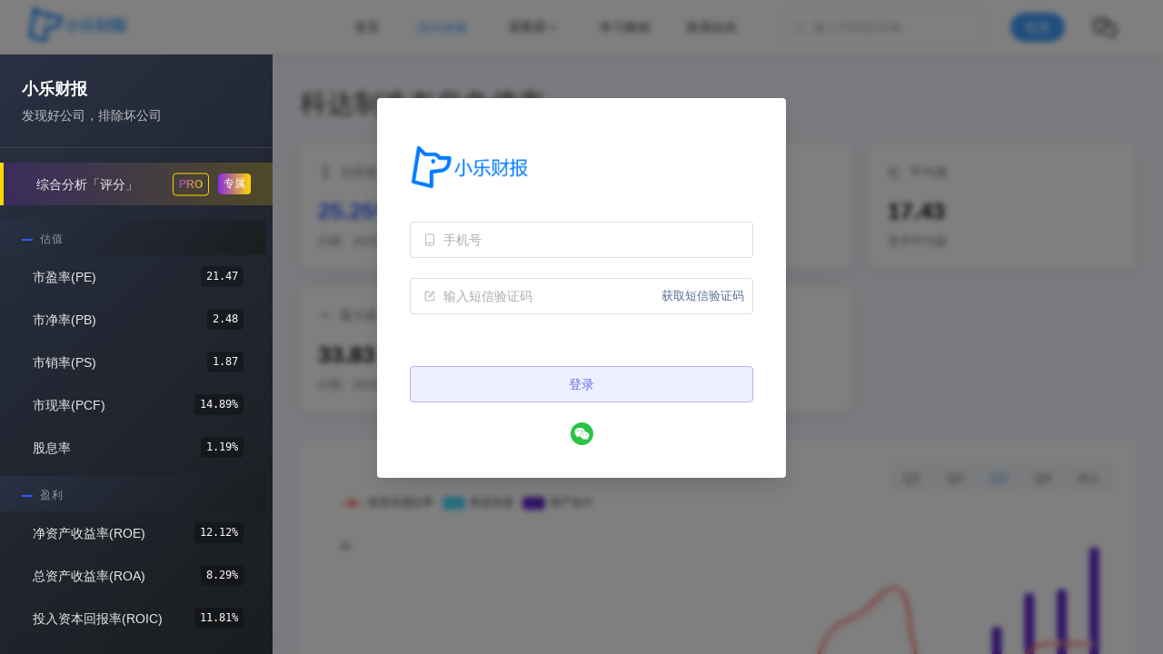

--- FILE ---
content_type: text/html;charset=utf-8
request_url: https://www.leetab.com/stock/sh600499/idTa
body_size: 24166
content:
<!DOCTYPE html><html  lang="zh-CN"><head><meta charset="utf-8">
<meta name="viewport" content="width=device-width, initial-scale=1">
<title>科达制造有息负债率（600499.SH）- 小乐财报</title>
<style>@charset "UTF-8";:root{--el-color-white:#fff;--el-color-black:#000;--el-color-primary-rgb:64,158,255;--el-color-success-rgb:103,194,58;--el-color-warning-rgb:230,162,60;--el-color-danger-rgb:245,108,108;--el-color-error-rgb:245,108,108;--el-color-info-rgb:144,147,153;--el-font-size-extra-large:20px;--el-font-size-large:18px;--el-font-size-medium:16px;--el-font-size-base:14px;--el-font-size-small:13px;--el-font-size-extra-small:12px;--el-font-family:"Helvetica Neue",Helvetica,"PingFang SC","Hiragino Sans GB","Microsoft YaHei","微软雅黑",Arial,sans-serif;--el-font-weight-primary:500;--el-font-line-height-primary:24px;--el-index-normal:1;--el-index-top:1000;--el-index-popper:2000;--el-border-radius-base:4px;--el-border-radius-small:2px;--el-border-radius-round:20px;--el-border-radius-circle:100%;--el-transition-duration:.3s;--el-transition-duration-fast:.2s;--el-transition-function-ease-in-out-bezier:cubic-bezier(.645,.045,.355,1);--el-transition-function-fast-bezier:cubic-bezier(.23,1,.32,1);--el-transition-all:all var(--el-transition-duration) var(--el-transition-function-ease-in-out-bezier);--el-transition-fade:opacity var(--el-transition-duration) var(--el-transition-function-fast-bezier);--el-transition-md-fade:transform var(--el-transition-duration) var(--el-transition-function-fast-bezier),opacity var(--el-transition-duration) var(--el-transition-function-fast-bezier);--el-transition-fade-linear:opacity var(--el-transition-duration-fast) linear;--el-transition-border:border-color var(--el-transition-duration-fast) var(--el-transition-function-ease-in-out-bezier);--el-transition-box-shadow:box-shadow var(--el-transition-duration-fast) var(--el-transition-function-ease-in-out-bezier);--el-transition-color:color var(--el-transition-duration-fast) var(--el-transition-function-ease-in-out-bezier);--el-component-size-large:40px;--el-component-size:32px;--el-component-size-small:24px;color-scheme:light;--el-color-primary:#409eff;--el-color-primary-light-3:#79bbff;--el-color-primary-light-5:#a0cfff;--el-color-primary-light-7:#c6e2ff;--el-color-primary-light-8:#d9ecff;--el-color-primary-light-9:#ecf5ff;--el-color-primary-dark-2:#337ecc;--el-color-success:#67c23a;--el-color-success-light-3:#95d475;--el-color-success-light-5:#b3e19d;--el-color-success-light-7:#d1edc4;--el-color-success-light-8:#e1f3d8;--el-color-success-light-9:#f0f9eb;--el-color-success-dark-2:#529b2e;--el-color-warning:#e6a23c;--el-color-warning-light-3:#eebe77;--el-color-warning-light-5:#f3d19e;--el-color-warning-light-7:#f8e3c5;--el-color-warning-light-8:#faecd8;--el-color-warning-light-9:#fdf6ec;--el-color-warning-dark-2:#b88230;--el-color-danger:#f56c6c;--el-color-danger-light-3:#f89898;--el-color-danger-light-5:#fab6b6;--el-color-danger-light-7:#fcd3d3;--el-color-danger-light-8:#fde2e2;--el-color-danger-light-9:#fef0f0;--el-color-danger-dark-2:#c45656;--el-color-error:#f56c6c;--el-color-error-light-3:#f89898;--el-color-error-light-5:#fab6b6;--el-color-error-light-7:#fcd3d3;--el-color-error-light-8:#fde2e2;--el-color-error-light-9:#fef0f0;--el-color-error-dark-2:#c45656;--el-color-info:#909399;--el-color-info-light-3:#b1b3b8;--el-color-info-light-5:#c8c9cc;--el-color-info-light-7:#dedfe0;--el-color-info-light-8:#e9e9eb;--el-color-info-light-9:#f4f4f5;--el-color-info-dark-2:#73767a;--el-bg-color:#fff;--el-bg-color-page:#f2f3f5;--el-bg-color-overlay:#fff;--el-text-color-primary:#303133;--el-text-color-regular:#606266;--el-text-color-secondary:#909399;--el-text-color-placeholder:#a8abb2;--el-text-color-disabled:#c0c4cc;--el-border-color:#dcdfe6;--el-border-color-light:#e4e7ed;--el-border-color-lighter:#ebeef5;--el-border-color-extra-light:#f2f6fc;--el-border-color-dark:#d4d7de;--el-border-color-darker:#cdd0d6;--el-fill-color:#f0f2f5;--el-fill-color-light:#f5f7fa;--el-fill-color-lighter:#fafafa;--el-fill-color-extra-light:#fafcff;--el-fill-color-dark:#ebedf0;--el-fill-color-darker:#e6e8eb;--el-fill-color-blank:#fff;--el-box-shadow:0px 12px 32px 4px #0000000a,0px 8px 20px #00000014;--el-box-shadow-light:0px 0px 12px #0000001f;--el-box-shadow-lighter:0px 0px 6px #0000001f;--el-box-shadow-dark:0px 16px 48px 16px #00000014,0px 12px 32px #0000001f,0px 8px 16px -8px #00000029;--el-disabled-bg-color:var(--el-fill-color-light);--el-disabled-text-color:var(--el-text-color-placeholder);--el-disabled-border-color:var(--el-border-color-light);--el-overlay-color:#000c;--el-overlay-color-light:#000000b3;--el-overlay-color-lighter:#00000080;--el-mask-color:#ffffffe6;--el-mask-color-extra-light:#ffffff4d;--el-border-width:1px;--el-border-style:solid;--el-border-color-hover:var(--el-text-color-disabled);--el-border:var(--el-border-width) var(--el-border-style) var(--el-border-color);--el-svg-monochrome-grey:var(--el-border-color)}.fade-in-linear-enter-active,.fade-in-linear-leave-active{transition:var(--el-transition-fade-linear)}.fade-in-linear-enter-from,.fade-in-linear-leave-to{opacity:0}.el-fade-in-linear-enter-active,.el-fade-in-linear-leave-active{transition:var(--el-transition-fade-linear)}.el-fade-in-linear-enter-from,.el-fade-in-linear-leave-to{opacity:0}.el-fade-in-enter-active,.el-fade-in-leave-active{transition:all var(--el-transition-duration) cubic-bezier(.55,0,.1,1)}.el-fade-in-enter-from,.el-fade-in-leave-active{opacity:0}.el-zoom-in-center-enter-active,.el-zoom-in-center-leave-active{transition:all var(--el-transition-duration) cubic-bezier(.55,0,.1,1)}.el-zoom-in-center-enter-from,.el-zoom-in-center-leave-active{opacity:0;transform:scaleX(0)}.el-zoom-in-top-enter-active,.el-zoom-in-top-leave-active{opacity:1;transform:scaleY(1);transform-origin:center top;transition:var(--el-transition-md-fade)}.el-zoom-in-top-enter-active[data-popper-placement^=top],.el-zoom-in-top-leave-active[data-popper-placement^=top]{transform-origin:center bottom}.el-zoom-in-top-enter-from,.el-zoom-in-top-leave-active{opacity:0;transform:scaleY(0)}.el-zoom-in-bottom-enter-active,.el-zoom-in-bottom-leave-active{opacity:1;transform:scaleY(1);transform-origin:center bottom;transition:var(--el-transition-md-fade)}.el-zoom-in-bottom-enter-from,.el-zoom-in-bottom-leave-active{opacity:0;transform:scaleY(0)}.el-zoom-in-left-enter-active,.el-zoom-in-left-leave-active{opacity:1;transform:scale(1);transform-origin:top left;transition:var(--el-transition-md-fade)}.el-zoom-in-left-enter-from,.el-zoom-in-left-leave-active{opacity:0;transform:scale(.45)}.collapse-transition{transition:var(--el-transition-duration) height ease-in-out,var(--el-transition-duration) padding-top ease-in-out,var(--el-transition-duration) padding-bottom ease-in-out}.el-collapse-transition-enter-active,.el-collapse-transition-leave-active{transition:var(--el-transition-duration) max-height ease-in-out,var(--el-transition-duration) padding-top ease-in-out,var(--el-transition-duration) padding-bottom ease-in-out}.horizontal-collapse-transition{transition:var(--el-transition-duration) width ease-in-out,var(--el-transition-duration) padding-left ease-in-out,var(--el-transition-duration) padding-right ease-in-out}.el-list-enter-active,.el-list-leave-active{transition:all 1s}.el-list-enter-from,.el-list-leave-to{opacity:0;transform:translateY(-30px)}.el-list-leave-active{position:absolute!important}.el-opacity-transition{transition:opacity var(--el-transition-duration) cubic-bezier(.55,0,.1,1)}.el-icon-loading{animation:rotating 2s linear infinite}.el-icon--right{margin-left:5px}.el-icon--left{margin-right:5px}@keyframes rotating{0%{transform:rotate(0)}to{transform:rotate(1turn)}}.el-icon{--color:inherit;align-items:center;display:inline-flex;height:1em;justify-content:center;line-height:1em;position:relative;width:1em;fill:currentColor;color:var(--color);font-size:inherit}.el-icon.is-loading{animation:rotating 2s linear infinite}.el-icon svg{height:1em;width:1em}</style>
<style>.el-button{--el-button-font-weight:var(--el-font-weight-primary);--el-button-border-color:var(--el-border-color);--el-button-bg-color:var(--el-fill-color-blank);--el-button-text-color:var(--el-text-color-regular);--el-button-disabled-text-color:var(--el-disabled-text-color);--el-button-disabled-bg-color:var(--el-fill-color-blank);--el-button-disabled-border-color:var(--el-border-color-light);--el-button-divide-border-color:#ffffff80;--el-button-hover-text-color:var(--el-color-primary);--el-button-hover-bg-color:var(--el-color-primary-light-9);--el-button-hover-border-color:var(--el-color-primary-light-7);--el-button-active-text-color:var(--el-button-hover-text-color);--el-button-active-border-color:var(--el-color-primary);--el-button-active-bg-color:var(--el-button-hover-bg-color);--el-button-outline-color:var(--el-color-primary-light-5);--el-button-hover-link-text-color:var(--el-text-color-secondary);--el-button-active-color:var(--el-text-color-primary);align-items:center;-webkit-appearance:none;background-color:var(--el-button-bg-color);border:var(--el-border);border-color:var(--el-button-border-color);box-sizing:border-box;color:var(--el-button-text-color);cursor:pointer;display:inline-flex;font-weight:var(--el-button-font-weight);height:32px;justify-content:center;line-height:1;outline:none;text-align:center;transition:.1s;-webkit-user-select:none;user-select:none;vertical-align:middle;white-space:nowrap}.el-button:hover{background-color:var(--el-button-hover-bg-color);border-color:var(--el-button-hover-border-color);color:var(--el-button-hover-text-color);outline:none}.el-button:active{background-color:var(--el-button-active-bg-color);border-color:var(--el-button-active-border-color);color:var(--el-button-active-text-color);outline:none}.el-button:focus-visible{outline:2px solid var(--el-button-outline-color);outline-offset:1px;transition:outline-offset 0s,outline 0s}.el-button>span{align-items:center;display:inline-flex}.el-button+.el-button{margin-left:12px}.el-button{border-radius:var(--el-border-radius-base);font-size:var(--el-font-size-base)}.el-button,.el-button.is-round{padding:8px 15px}.el-button::-moz-focus-inner{border:0}.el-button [class*=el-icon]+span{margin-left:6px}.el-button [class*=el-icon] svg{vertical-align:bottom}.el-button.is-plain{--el-button-hover-text-color:var(--el-color-primary);--el-button-hover-bg-color:var(--el-fill-color-blank);--el-button-hover-border-color:var(--el-color-primary)}.el-button.is-active{background-color:var(--el-button-active-bg-color);border-color:var(--el-button-active-border-color);color:var(--el-button-active-text-color);outline:none}.el-button.is-disabled,.el-button.is-disabled:hover{background-color:var(--el-button-disabled-bg-color);background-image:none;border-color:var(--el-button-disabled-border-color);color:var(--el-button-disabled-text-color);cursor:not-allowed}.el-button.is-loading{pointer-events:none;position:relative}.el-button.is-loading:before{background-color:var(--el-mask-color-extra-light);border-radius:inherit;bottom:-1px;content:"";left:-1px;pointer-events:none;position:absolute;right:-1px;top:-1px;z-index:1}.el-button.is-round{border-radius:var(--el-border-radius-round)}.el-button.is-circle{border-radius:50%;padding:8px;width:32px}.el-button.is-text{background-color:initial;border:0 solid #0000;color:var(--el-button-text-color)}.el-button.is-text.is-disabled{background-color:initial!important;color:var(--el-button-disabled-text-color)}.el-button.is-text:not(.is-disabled):hover{background-color:var(--el-fill-color-light)}.el-button.is-text:not(.is-disabled):focus-visible{outline:2px solid var(--el-button-outline-color);outline-offset:1px;transition:outline-offset 0s,outline 0s}.el-button.is-text:not(.is-disabled):active{background-color:var(--el-fill-color)}.el-button.is-text:not(.is-disabled).is-has-bg{background-color:var(--el-fill-color-light)}.el-button.is-text:not(.is-disabled).is-has-bg:hover{background-color:var(--el-fill-color)}.el-button.is-text:not(.is-disabled).is-has-bg:active{background-color:var(--el-fill-color-dark)}.el-button__text--expand{letter-spacing:.3em;margin-right:-.3em}.el-button.is-link{background:#0000;border-color:#0000;color:var(--el-button-text-color);height:auto;padding:2px}.el-button.is-link:hover{color:var(--el-button-hover-link-text-color)}.el-button.is-link.is-disabled{background-color:initial!important;border-color:#0000!important;color:var(--el-button-disabled-text-color)}.el-button.is-link:not(.is-disabled):active,.el-button.is-link:not(.is-disabled):hover{background-color:initial;border-color:#0000}.el-button.is-link:not(.is-disabled):active{color:var(--el-button-active-color)}.el-button--text{background:#0000;border-color:#0000;color:var(--el-color-primary);padding-left:0;padding-right:0}.el-button--text.is-disabled{background-color:initial!important;border-color:#0000!important;color:var(--el-button-disabled-text-color)}.el-button--text:not(.is-disabled):hover{background-color:initial;border-color:#0000;color:var(--el-color-primary-light-3)}.el-button--text:not(.is-disabled):active{background-color:initial;border-color:#0000;color:var(--el-color-primary-dark-2)}.el-button__link--expand{letter-spacing:.3em;margin-right:-.3em}.el-button--primary{--el-button-text-color:var(--el-color-white);--el-button-bg-color:var(--el-color-primary);--el-button-border-color:var(--el-color-primary);--el-button-outline-color:var(--el-color-primary-light-5);--el-button-active-color:var(--el-color-primary-dark-2);--el-button-hover-text-color:var(--el-color-white);--el-button-hover-link-text-color:var(--el-color-primary-light-5);--el-button-hover-bg-color:var(--el-color-primary-light-3);--el-button-hover-border-color:var(--el-color-primary-light-3);--el-button-active-bg-color:var(--el-color-primary-dark-2);--el-button-active-border-color:var(--el-color-primary-dark-2);--el-button-disabled-text-color:var(--el-color-white);--el-button-disabled-bg-color:var(--el-color-primary-light-5);--el-button-disabled-border-color:var(--el-color-primary-light-5)}.el-button--primary.is-link,.el-button--primary.is-plain,.el-button--primary.is-text{--el-button-text-color:var(--el-color-primary);--el-button-bg-color:var(--el-color-primary-light-9);--el-button-border-color:var(--el-color-primary-light-5);--el-button-hover-text-color:var(--el-color-white);--el-button-hover-bg-color:var(--el-color-primary);--el-button-hover-border-color:var(--el-color-primary);--el-button-active-text-color:var(--el-color-white)}.el-button--primary.is-link.is-disabled,.el-button--primary.is-link.is-disabled:active,.el-button--primary.is-link.is-disabled:focus,.el-button--primary.is-link.is-disabled:hover,.el-button--primary.is-plain.is-disabled,.el-button--primary.is-plain.is-disabled:active,.el-button--primary.is-plain.is-disabled:focus,.el-button--primary.is-plain.is-disabled:hover,.el-button--primary.is-text.is-disabled,.el-button--primary.is-text.is-disabled:active,.el-button--primary.is-text.is-disabled:focus,.el-button--primary.is-text.is-disabled:hover{background-color:var(--el-color-primary-light-9);border-color:var(--el-color-primary-light-8);color:var(--el-color-primary-light-5)}.el-button--success{--el-button-text-color:var(--el-color-white);--el-button-bg-color:var(--el-color-success);--el-button-border-color:var(--el-color-success);--el-button-outline-color:var(--el-color-success-light-5);--el-button-active-color:var(--el-color-success-dark-2);--el-button-hover-text-color:var(--el-color-white);--el-button-hover-link-text-color:var(--el-color-success-light-5);--el-button-hover-bg-color:var(--el-color-success-light-3);--el-button-hover-border-color:var(--el-color-success-light-3);--el-button-active-bg-color:var(--el-color-success-dark-2);--el-button-active-border-color:var(--el-color-success-dark-2);--el-button-disabled-text-color:var(--el-color-white);--el-button-disabled-bg-color:var(--el-color-success-light-5);--el-button-disabled-border-color:var(--el-color-success-light-5)}.el-button--success.is-link,.el-button--success.is-plain,.el-button--success.is-text{--el-button-text-color:var(--el-color-success);--el-button-bg-color:var(--el-color-success-light-9);--el-button-border-color:var(--el-color-success-light-5);--el-button-hover-text-color:var(--el-color-white);--el-button-hover-bg-color:var(--el-color-success);--el-button-hover-border-color:var(--el-color-success);--el-button-active-text-color:var(--el-color-white)}.el-button--success.is-link.is-disabled,.el-button--success.is-link.is-disabled:active,.el-button--success.is-link.is-disabled:focus,.el-button--success.is-link.is-disabled:hover,.el-button--success.is-plain.is-disabled,.el-button--success.is-plain.is-disabled:active,.el-button--success.is-plain.is-disabled:focus,.el-button--success.is-plain.is-disabled:hover,.el-button--success.is-text.is-disabled,.el-button--success.is-text.is-disabled:active,.el-button--success.is-text.is-disabled:focus,.el-button--success.is-text.is-disabled:hover{background-color:var(--el-color-success-light-9);border-color:var(--el-color-success-light-8);color:var(--el-color-success-light-5)}.el-button--warning{--el-button-text-color:var(--el-color-white);--el-button-bg-color:var(--el-color-warning);--el-button-border-color:var(--el-color-warning);--el-button-outline-color:var(--el-color-warning-light-5);--el-button-active-color:var(--el-color-warning-dark-2);--el-button-hover-text-color:var(--el-color-white);--el-button-hover-link-text-color:var(--el-color-warning-light-5);--el-button-hover-bg-color:var(--el-color-warning-light-3);--el-button-hover-border-color:var(--el-color-warning-light-3);--el-button-active-bg-color:var(--el-color-warning-dark-2);--el-button-active-border-color:var(--el-color-warning-dark-2);--el-button-disabled-text-color:var(--el-color-white);--el-button-disabled-bg-color:var(--el-color-warning-light-5);--el-button-disabled-border-color:var(--el-color-warning-light-5)}.el-button--warning.is-link,.el-button--warning.is-plain,.el-button--warning.is-text{--el-button-text-color:var(--el-color-warning);--el-button-bg-color:var(--el-color-warning-light-9);--el-button-border-color:var(--el-color-warning-light-5);--el-button-hover-text-color:var(--el-color-white);--el-button-hover-bg-color:var(--el-color-warning);--el-button-hover-border-color:var(--el-color-warning);--el-button-active-text-color:var(--el-color-white)}.el-button--warning.is-link.is-disabled,.el-button--warning.is-link.is-disabled:active,.el-button--warning.is-link.is-disabled:focus,.el-button--warning.is-link.is-disabled:hover,.el-button--warning.is-plain.is-disabled,.el-button--warning.is-plain.is-disabled:active,.el-button--warning.is-plain.is-disabled:focus,.el-button--warning.is-plain.is-disabled:hover,.el-button--warning.is-text.is-disabled,.el-button--warning.is-text.is-disabled:active,.el-button--warning.is-text.is-disabled:focus,.el-button--warning.is-text.is-disabled:hover{background-color:var(--el-color-warning-light-9);border-color:var(--el-color-warning-light-8);color:var(--el-color-warning-light-5)}.el-button--danger{--el-button-text-color:var(--el-color-white);--el-button-bg-color:var(--el-color-danger);--el-button-border-color:var(--el-color-danger);--el-button-outline-color:var(--el-color-danger-light-5);--el-button-active-color:var(--el-color-danger-dark-2);--el-button-hover-text-color:var(--el-color-white);--el-button-hover-link-text-color:var(--el-color-danger-light-5);--el-button-hover-bg-color:var(--el-color-danger-light-3);--el-button-hover-border-color:var(--el-color-danger-light-3);--el-button-active-bg-color:var(--el-color-danger-dark-2);--el-button-active-border-color:var(--el-color-danger-dark-2);--el-button-disabled-text-color:var(--el-color-white);--el-button-disabled-bg-color:var(--el-color-danger-light-5);--el-button-disabled-border-color:var(--el-color-danger-light-5)}.el-button--danger.is-link,.el-button--danger.is-plain,.el-button--danger.is-text{--el-button-text-color:var(--el-color-danger);--el-button-bg-color:var(--el-color-danger-light-9);--el-button-border-color:var(--el-color-danger-light-5);--el-button-hover-text-color:var(--el-color-white);--el-button-hover-bg-color:var(--el-color-danger);--el-button-hover-border-color:var(--el-color-danger);--el-button-active-text-color:var(--el-color-white)}.el-button--danger.is-link.is-disabled,.el-button--danger.is-link.is-disabled:active,.el-button--danger.is-link.is-disabled:focus,.el-button--danger.is-link.is-disabled:hover,.el-button--danger.is-plain.is-disabled,.el-button--danger.is-plain.is-disabled:active,.el-button--danger.is-plain.is-disabled:focus,.el-button--danger.is-plain.is-disabled:hover,.el-button--danger.is-text.is-disabled,.el-button--danger.is-text.is-disabled:active,.el-button--danger.is-text.is-disabled:focus,.el-button--danger.is-text.is-disabled:hover{background-color:var(--el-color-danger-light-9);border-color:var(--el-color-danger-light-8);color:var(--el-color-danger-light-5)}.el-button--info{--el-button-text-color:var(--el-color-white);--el-button-bg-color:var(--el-color-info);--el-button-border-color:var(--el-color-info);--el-button-outline-color:var(--el-color-info-light-5);--el-button-active-color:var(--el-color-info-dark-2);--el-button-hover-text-color:var(--el-color-white);--el-button-hover-link-text-color:var(--el-color-info-light-5);--el-button-hover-bg-color:var(--el-color-info-light-3);--el-button-hover-border-color:var(--el-color-info-light-3);--el-button-active-bg-color:var(--el-color-info-dark-2);--el-button-active-border-color:var(--el-color-info-dark-2);--el-button-disabled-text-color:var(--el-color-white);--el-button-disabled-bg-color:var(--el-color-info-light-5);--el-button-disabled-border-color:var(--el-color-info-light-5)}.el-button--info.is-link,.el-button--info.is-plain,.el-button--info.is-text{--el-button-text-color:var(--el-color-info);--el-button-bg-color:var(--el-color-info-light-9);--el-button-border-color:var(--el-color-info-light-5);--el-button-hover-text-color:var(--el-color-white);--el-button-hover-bg-color:var(--el-color-info);--el-button-hover-border-color:var(--el-color-info);--el-button-active-text-color:var(--el-color-white)}.el-button--info.is-link.is-disabled,.el-button--info.is-link.is-disabled:active,.el-button--info.is-link.is-disabled:focus,.el-button--info.is-link.is-disabled:hover,.el-button--info.is-plain.is-disabled,.el-button--info.is-plain.is-disabled:active,.el-button--info.is-plain.is-disabled:focus,.el-button--info.is-plain.is-disabled:hover,.el-button--info.is-text.is-disabled,.el-button--info.is-text.is-disabled:active,.el-button--info.is-text.is-disabled:focus,.el-button--info.is-text.is-disabled:hover{background-color:var(--el-color-info-light-9);border-color:var(--el-color-info-light-8);color:var(--el-color-info-light-5)}.el-button--large{--el-button-size:40px;height:var(--el-button-size)}.el-button--large [class*=el-icon]+span{margin-left:8px}.el-button--large{border-radius:var(--el-border-radius-base);font-size:var(--el-font-size-base);padding:12px 19px}.el-button--large.is-round{padding:12px 19px}.el-button--large.is-circle{padding:12px;width:var(--el-button-size)}.el-button--small{--el-button-size:24px;height:var(--el-button-size)}.el-button--small [class*=el-icon]+span{margin-left:4px}.el-button--small{border-radius:calc(var(--el-border-radius-base) - 1px);font-size:12px;padding:5px 11px}.el-button--small.is-round{padding:5px 11px}.el-button--small.is-circle{padding:5px;width:var(--el-button-size)}</style>
<style>.el-button-group{display:inline-block;vertical-align:middle}.el-button-group:after,.el-button-group:before{content:"";display:table}.el-button-group:after{clear:both}.el-button-group>.el-button{float:left;position:relative}.el-button-group>.el-button+.el-button{margin-left:0}.el-button-group>.el-button:first-child{border-bottom-right-radius:0;border-top-right-radius:0}.el-button-group>.el-button:last-child{border-bottom-left-radius:0;border-top-left-radius:0}.el-button-group>.el-button:first-child:last-child{border-bottom-left-radius:var(--el-border-radius-base);border-bottom-right-radius:var(--el-border-radius-base);border-top-left-radius:var(--el-border-radius-base);border-top-right-radius:var(--el-border-radius-base)}.el-button-group>.el-button:first-child:last-child.is-round{border-radius:var(--el-border-radius-round)}.el-button-group>.el-button:first-child:last-child.is-circle{border-radius:50%}.el-button-group>.el-button:not(:first-child):not(:last-child){border-radius:0}.el-button-group>.el-button:not(:last-child){margin-right:-1px}.el-button-group>.el-button.is-active,.el-button-group>.el-button:active,.el-button-group>.el-button:focus,.el-button-group>.el-button:hover{z-index:1}.el-button-group>.el-dropdown>.el-button{border-bottom-left-radius:0;border-left-color:var(--el-button-divide-border-color);border-top-left-radius:0}.el-button-group .el-button--primary:first-child{border-right-color:var(--el-button-divide-border-color)}.el-button-group .el-button--primary:last-child{border-left-color:var(--el-button-divide-border-color)}.el-button-group .el-button--primary:not(:first-child):not(:last-child){border-left-color:var(--el-button-divide-border-color);border-right-color:var(--el-button-divide-border-color)}.el-button-group .el-button--success:first-child{border-right-color:var(--el-button-divide-border-color)}.el-button-group .el-button--success:last-child{border-left-color:var(--el-button-divide-border-color)}.el-button-group .el-button--success:not(:first-child):not(:last-child){border-left-color:var(--el-button-divide-border-color);border-right-color:var(--el-button-divide-border-color)}.el-button-group .el-button--warning:first-child{border-right-color:var(--el-button-divide-border-color)}.el-button-group .el-button--warning:last-child{border-left-color:var(--el-button-divide-border-color)}.el-button-group .el-button--warning:not(:first-child):not(:last-child){border-left-color:var(--el-button-divide-border-color);border-right-color:var(--el-button-divide-border-color)}.el-button-group .el-button--danger:first-child{border-right-color:var(--el-button-divide-border-color)}.el-button-group .el-button--danger:last-child{border-left-color:var(--el-button-divide-border-color)}.el-button-group .el-button--danger:not(:first-child):not(:last-child){border-left-color:var(--el-button-divide-border-color);border-right-color:var(--el-button-divide-border-color)}.el-button-group .el-button--info:first-child{border-right-color:var(--el-button-divide-border-color)}.el-button-group .el-button--info:last-child{border-left-color:var(--el-button-divide-border-color)}.el-button-group .el-button--info:not(:first-child):not(:last-child){border-left-color:var(--el-button-divide-border-color);border-right-color:var(--el-button-divide-border-color)}</style>
<style>.el-popper{--el-popper-border-radius:var(--el-popover-border-radius,4px);border-radius:var(--el-popper-border-radius);font-size:12px;line-height:20px;min-width:10px;overflow-wrap:break-word;padding:5px 11px;position:absolute;visibility:visible;z-index:2000}.el-popper.is-dark{color:var(--el-bg-color)}.el-popper.is-dark,.el-popper.is-dark>.el-popper__arrow:before{background:var(--el-text-color-primary);border:1px solid var(--el-text-color-primary)}.el-popper.is-dark>.el-popper__arrow:before{right:0}.el-popper.is-light,.el-popper.is-light>.el-popper__arrow:before{background:var(--el-bg-color-overlay);border:1px solid var(--el-border-color-light)}.el-popper.is-light>.el-popper__arrow:before{right:0}.el-popper.is-pure{padding:0}.el-popper__arrow,.el-popper__arrow:before{height:10px;position:absolute;width:10px;z-index:-1}.el-popper__arrow:before{background:var(--el-text-color-primary);box-sizing:border-box;content:" ";transform:rotate(45deg)}.el-popper[data-popper-placement^=top]>.el-popper__arrow{bottom:-5px}.el-popper[data-popper-placement^=top]>.el-popper__arrow:before{border-bottom-right-radius:2px}.el-popper[data-popper-placement^=bottom]>.el-popper__arrow{top:-5px}.el-popper[data-popper-placement^=bottom]>.el-popper__arrow:before{border-top-left-radius:2px}.el-popper[data-popper-placement^=left]>.el-popper__arrow{right:-5px}.el-popper[data-popper-placement^=left]>.el-popper__arrow:before{border-top-right-radius:2px}.el-popper[data-popper-placement^=right]>.el-popper__arrow{left:-5px}.el-popper[data-popper-placement^=right]>.el-popper__arrow:before{border-bottom-left-radius:2px}.el-popper[data-popper-placement^=top]>.el-popper__arrow:before{border-left-color:#0000!important;border-top-color:#0000!important}.el-popper[data-popper-placement^=bottom]>.el-popper__arrow:before{border-bottom-color:#0000!important;border-right-color:#0000!important}.el-popper[data-popper-placement^=left]>.el-popper__arrow:before{border-bottom-color:#0000!important;border-left-color:#0000!important}.el-popper[data-popper-placement^=right]>.el-popper__arrow:before{border-right-color:#0000!important;border-top-color:#0000!important}</style>
<style>.el-scrollbar{--el-scrollbar-opacity:.3;--el-scrollbar-bg-color:var(--el-text-color-secondary);--el-scrollbar-hover-opacity:.5;--el-scrollbar-hover-bg-color:var(--el-text-color-secondary);height:100%;overflow:hidden;position:relative}.el-scrollbar__wrap{height:100%;overflow:auto}.el-scrollbar__wrap--hidden-default{scrollbar-width:none}.el-scrollbar__wrap--hidden-default::-webkit-scrollbar{display:none}.el-scrollbar__thumb{background-color:var(--el-scrollbar-bg-color,var(--el-text-color-secondary));border-radius:inherit;cursor:pointer;display:block;height:0;opacity:var(--el-scrollbar-opacity,.3);position:relative;transition:var(--el-transition-duration) background-color;width:0}.el-scrollbar__thumb:hover{background-color:var(--el-scrollbar-hover-bg-color,var(--el-text-color-secondary));opacity:var(--el-scrollbar-hover-opacity,.5)}.el-scrollbar__bar{border-radius:4px;bottom:2px;position:absolute;right:2px;z-index:1}.el-scrollbar__bar.is-vertical{top:2px;width:6px}.el-scrollbar__bar.is-vertical>div{width:100%}.el-scrollbar__bar.is-horizontal{height:6px;left:2px}.el-scrollbar__bar.is-horizontal>div{height:100%}.el-scrollbar-fade-enter-active{transition:opacity .34s ease-out}.el-scrollbar-fade-leave-active{transition:opacity .12s ease-out}.el-scrollbar-fade-enter-from,.el-scrollbar-fade-leave-active{opacity:0}</style>
<style>.el-dropdown{--el-dropdown-menu-box-shadow:var(--el-box-shadow-light);--el-dropdown-menuItem-hover-fill:var(--el-color-primary-light-9);--el-dropdown-menuItem-hover-color:var(--el-color-primary);--el-dropdown-menu-index:10;color:var(--el-text-color-regular);display:inline-flex;font-size:var(--el-font-size-base);line-height:1;position:relative;vertical-align:top}.el-dropdown.is-disabled{color:var(--el-text-color-placeholder);cursor:not-allowed}.el-dropdown__popper{--el-dropdown-menu-box-shadow:var(--el-box-shadow-light);--el-dropdown-menuItem-hover-fill:var(--el-color-primary-light-9);--el-dropdown-menuItem-hover-color:var(--el-color-primary);--el-dropdown-menu-index:10}.el-dropdown__popper.el-popper{background:var(--el-bg-color-overlay);box-shadow:var(--el-dropdown-menu-box-shadow)}.el-dropdown__popper.el-popper,.el-dropdown__popper.el-popper .el-popper__arrow:before{border:1px solid var(--el-border-color-light)}.el-dropdown__popper.el-popper[data-popper-placement^=top] .el-popper__arrow:before{border-left-color:#0000;border-top-color:#0000}.el-dropdown__popper.el-popper[data-popper-placement^=bottom] .el-popper__arrow:before{border-bottom-color:#0000;border-right-color:#0000}.el-dropdown__popper.el-popper[data-popper-placement^=left] .el-popper__arrow:before{border-bottom-color:#0000;border-left-color:#0000}.el-dropdown__popper.el-popper[data-popper-placement^=right] .el-popper__arrow:before{border-right-color:#0000;border-top-color:#0000}.el-dropdown__popper .el-dropdown-menu{border:none}.el-dropdown__popper .el-dropdown__popper-selfdefine{outline:none}.el-dropdown__popper .el-scrollbar__bar{z-index:calc(var(--el-dropdown-menu-index) + 1)}.el-dropdown__popper .el-dropdown__list{box-sizing:border-box;list-style:none;margin:0;padding:0}.el-dropdown .el-dropdown__caret-button{align-items:center;border-left:none;display:inline-flex;justify-content:center;padding-left:0;padding-right:0;width:32px}.el-dropdown .el-dropdown__caret-button>span{display:inline-flex}.el-dropdown .el-dropdown__caret-button:before{background:var(--el-overlay-color-lighter);bottom:-1px;content:"";display:block;left:0;position:absolute;top:-1px;width:1px}.el-dropdown .el-dropdown__caret-button.el-button:before{background:var(--el-border-color);opacity:.5}.el-dropdown .el-dropdown__caret-button .el-dropdown__icon{font-size:inherit;padding-left:0}.el-dropdown .el-dropdown-selfdefine{outline:none}.el-dropdown--large .el-dropdown__caret-button{width:40px}.el-dropdown--small .el-dropdown__caret-button{width:24px}.el-dropdown-menu{background-color:var(--el-bg-color-overlay);border:none;border-radius:var(--el-border-radius-base);box-shadow:none;left:0;list-style:none;margin:0;padding:5px 0;position:relative;top:0;z-index:var(--el-dropdown-menu-index)}.el-dropdown-menu__item{align-items:center;color:var(--el-text-color-regular);cursor:pointer;display:flex;font-size:var(--el-font-size-base);line-height:22px;list-style:none;margin:0;outline:none;padding:5px 16px;white-space:nowrap}.el-dropdown-menu__item:not(.is-disabled):focus,.el-dropdown-menu__item:not(.is-disabled):hover{background-color:var(--el-dropdown-menuItem-hover-fill);color:var(--el-dropdown-menuItem-hover-color)}.el-dropdown-menu__item i{margin-right:5px}.el-dropdown-menu__item--divided{border-top:1px solid var(--el-border-color-lighter);margin:6px 0}.el-dropdown-menu__item.is-disabled{color:var(--el-text-color-disabled);cursor:not-allowed}.el-dropdown-menu--large{padding:7px 0}.el-dropdown-menu--large .el-dropdown-menu__item{font-size:14px;line-height:22px;padding:7px 20px}.el-dropdown-menu--large .el-dropdown-menu__item--divided{margin:8px 0}.el-dropdown-menu--small{padding:3px 0}.el-dropdown-menu--small .el-dropdown-menu__item{font-size:12px;line-height:20px;padding:2px 12px}.el-dropdown-menu--small .el-dropdown-menu__item--divided{margin:4px 0}</style>
<style>.el-popover{--el-popover-bg-color:var(--el-bg-color-overlay);--el-popover-font-size:var(--el-font-size-base);--el-popover-border-color:var(--el-border-color-lighter);--el-popover-padding:12px;--el-popover-padding-large:18px 20px;--el-popover-title-font-size:16px;--el-popover-title-text-color:var(--el-text-color-primary);--el-popover-border-radius:4px}.el-popover.el-popper{background:var(--el-popover-bg-color);border:1px solid var(--el-popover-border-color);border-radius:var(--el-popover-border-radius);box-shadow:var(--el-box-shadow-light);box-sizing:border-box;color:var(--el-text-color-regular);font-size:var(--el-popover-font-size);line-height:1.4;min-width:150px;overflow-wrap:break-word;padding:var(--el-popover-padding);z-index:var(--el-index-popper)}.el-popover.el-popper--plain{padding:var(--el-popover-padding-large)}.el-popover__title{color:var(--el-popover-title-text-color);font-size:var(--el-popover-title-font-size);line-height:1;margin-bottom:12px}.el-popover__reference:focus:hover,.el-popover__reference:focus:not(.focusing){outline-width:0}.el-popover.el-popper.is-dark{--el-popover-bg-color:var(--el-text-color-primary);--el-popover-border-color:var(--el-text-color-primary);--el-popover-title-text-color:var(--el-bg-color);color:var(--el-bg-color)}.el-popover.el-popper:focus,.el-popover.el-popper:focus:active{outline-width:0}</style>
<style>.el-autocomplete{--el-input-text-color:var(--el-text-color-regular);--el-input-border:var(--el-border);--el-input-hover-border:var(--el-border-color-hover);--el-input-focus-border:var(--el-color-primary);--el-input-transparent-border:0 0 0 1px #0000 inset;--el-input-border-color:var(--el-border-color);--el-input-border-radius:var(--el-border-radius-base);--el-input-bg-color:var(--el-fill-color-blank);--el-input-icon-color:var(--el-text-color-placeholder);--el-input-placeholder-color:var(--el-text-color-placeholder);--el-input-hover-border-color:var(--el-border-color-hover);--el-input-clear-hover-color:var(--el-text-color-secondary);--el-input-focus-border-color:var(--el-color-primary);--el-input-width:100%;display:inline-block;position:relative;width:var(--el-input-width)}.el-autocomplete__popper.el-popper{background:var(--el-bg-color-overlay);box-shadow:var(--el-box-shadow-light)}.el-autocomplete__popper.el-popper,.el-autocomplete__popper.el-popper .el-popper__arrow:before{border:1px solid var(--el-border-color-light)}.el-autocomplete__popper.el-popper[data-popper-placement^=top] .el-popper__arrow:before{border-left-color:#0000;border-top-color:#0000}.el-autocomplete__popper.el-popper[data-popper-placement^=bottom] .el-popper__arrow:before{border-bottom-color:#0000;border-right-color:#0000}.el-autocomplete__popper.el-popper[data-popper-placement^=left] .el-popper__arrow:before{border-bottom-color:#0000;border-left-color:#0000}.el-autocomplete__popper.el-popper[data-popper-placement^=right] .el-popper__arrow:before{border-right-color:#0000;border-top-color:#0000}.el-autocomplete-suggestion{border-radius:var(--el-border-radius-base);box-sizing:border-box}.el-autocomplete-suggestion__wrap{box-sizing:border-box;max-height:280px;padding:10px 0}.el-autocomplete-suggestion__list{margin:0;padding:0}.el-autocomplete-suggestion li{color:var(--el-text-color-regular);cursor:pointer;font-size:var(--el-font-size-base);line-height:34px;list-style:none;margin:0;overflow:hidden;padding:0 20px;text-align:left;text-overflow:ellipsis;white-space:nowrap}.el-autocomplete-suggestion li.highlighted,.el-autocomplete-suggestion li:hover{background-color:var(--el-fill-color-light)}.el-autocomplete-suggestion li.divider{border-top:1px solid var(--el-color-black);margin-top:6px}.el-autocomplete-suggestion li.divider:last-child{margin-bottom:-6px}.el-autocomplete-suggestion.is-loading li{color:var(--el-text-color-secondary);font-size:20px;height:100px;line-height:100px;text-align:center}.el-autocomplete-suggestion.is-loading li:after{content:"";display:inline-block;height:100%;vertical-align:middle}.el-autocomplete-suggestion.is-loading li:hover{background-color:var(--el-bg-color-overlay)}.el-autocomplete-suggestion.is-loading .el-icon-loading{vertical-align:middle}</style>
<style>.el-textarea{--el-input-text-color:var(--el-text-color-regular);--el-input-border:var(--el-border);--el-input-hover-border:var(--el-border-color-hover);--el-input-focus-border:var(--el-color-primary);--el-input-transparent-border:0 0 0 1px #0000 inset;--el-input-border-color:var(--el-border-color);--el-input-border-radius:var(--el-border-radius-base);--el-input-bg-color:var(--el-fill-color-blank);--el-input-icon-color:var(--el-text-color-placeholder);--el-input-placeholder-color:var(--el-text-color-placeholder);--el-input-hover-border-color:var(--el-border-color-hover);--el-input-clear-hover-color:var(--el-text-color-secondary);--el-input-focus-border-color:var(--el-color-primary);--el-input-width:100%;display:inline-block;font-size:var(--el-font-size-base);position:relative;vertical-align:bottom;width:100%}.el-textarea__inner{-webkit-appearance:none;background-color:var(--el-input-bg-color,var(--el-fill-color-blank));background-image:none;border:none;border-radius:var(--el-input-border-radius,var(--el-border-radius-base));box-shadow:0 0 0 1px var(--el-input-border-color,var(--el-border-color)) inset;box-sizing:border-box;color:var(--el-input-text-color,var(--el-text-color-regular));display:block;font-family:inherit;font-size:inherit;line-height:1.5;padding:5px 11px;position:relative;resize:vertical;transition:var(--el-transition-box-shadow);width:100%}.el-textarea__inner::placeholder{color:var(--el-input-placeholder-color,var(--el-text-color-placeholder))}.el-textarea__inner:hover{box-shadow:0 0 0 1px var(--el-input-hover-border-color) inset}.el-textarea__inner:focus{box-shadow:0 0 0 1px var(--el-input-focus-border-color) inset;outline:none}.el-textarea .el-input__count{background:var(--el-fill-color-blank);bottom:5px;color:var(--el-color-info);font-size:12px;line-height:14px;position:absolute;right:10px}.el-textarea.is-disabled .el-textarea__inner{background-color:var(--el-disabled-bg-color);box-shadow:0 0 0 1px var(--el-disabled-border-color) inset;color:var(--el-disabled-text-color);cursor:not-allowed}.el-textarea.is-disabled .el-textarea__inner::placeholder{color:var(--el-text-color-placeholder)}.el-textarea.is-exceed .el-textarea__inner{box-shadow:0 0 0 1px var(--el-color-danger) inset}.el-textarea.is-exceed .el-input__count{color:var(--el-color-danger)}.el-input{--el-input-text-color:var(--el-text-color-regular);--el-input-border:var(--el-border);--el-input-hover-border:var(--el-border-color-hover);--el-input-focus-border:var(--el-color-primary);--el-input-transparent-border:0 0 0 1px #0000 inset;--el-input-border-color:var(--el-border-color);--el-input-border-radius:var(--el-border-radius-base);--el-input-bg-color:var(--el-fill-color-blank);--el-input-icon-color:var(--el-text-color-placeholder);--el-input-placeholder-color:var(--el-text-color-placeholder);--el-input-hover-border-color:var(--el-border-color-hover);--el-input-clear-hover-color:var(--el-text-color-secondary);--el-input-focus-border-color:var(--el-color-primary);--el-input-width:100%;--el-input-height:var(--el-component-size);box-sizing:border-box;display:inline-flex;font-size:var(--el-font-size-base);line-height:var(--el-input-height);position:relative;vertical-align:middle;width:var(--el-input-width)}.el-input::-webkit-scrollbar{width:6px;z-index:11}.el-input::-webkit-scrollbar:horizontal{height:6px}.el-input::-webkit-scrollbar-thumb{background:var(--el-text-color-disabled);border-radius:5px;width:6px}.el-input::-webkit-scrollbar-corner,.el-input::-webkit-scrollbar-track{background:var(--el-fill-color-blank)}.el-input::-webkit-scrollbar-track-piece{background:var(--el-fill-color-blank);width:6px}.el-input .el-input__clear,.el-input .el-input__password{color:var(--el-input-icon-color);cursor:pointer;font-size:14px}.el-input .el-input__clear:hover,.el-input .el-input__password:hover{color:var(--el-input-clear-hover-color)}.el-input .el-input__count{align-items:center;color:var(--el-color-info);display:inline-flex;font-size:12px;height:100%}.el-input .el-input__count .el-input__count-inner{background:var(--el-fill-color-blank);display:inline-block;line-height:normal;padding-left:8px}.el-input__wrapper{align-items:center;background-color:var(--el-input-bg-color,var(--el-fill-color-blank));background-image:none;border-radius:var(--el-input-border-radius,var(--el-border-radius-base));box-shadow:0 0 0 1px var(--el-input-border-color,var(--el-border-color)) inset;cursor:text;display:inline-flex;flex-grow:1;justify-content:center;padding:1px 11px;transform:translateZ(0);transition:var(--el-transition-box-shadow)}.el-input__wrapper:hover{box-shadow:0 0 0 1px var(--el-input-hover-border-color) inset}.el-input__wrapper.is-focus{box-shadow:0 0 0 1px var(--el-input-focus-border-color) inset}.el-input{--el-input-inner-height:calc(var(--el-input-height, 32px) - 2px)}.el-input__inner{-webkit-appearance:none;background:none;border:none;box-sizing:border-box;color:var(--el-input-text-color,var(--el-text-color-regular));flex-grow:1;font-size:inherit;height:var(--el-input-inner-height);line-height:var(--el-input-inner-height);outline:none;padding:0;width:100%}.el-input__inner:focus{outline:none}.el-input__inner::placeholder{color:var(--el-input-placeholder-color,var(--el-text-color-placeholder))}.el-input__inner[type=password]::-ms-reveal{display:none}.el-input__inner[type=number]{line-height:1}.el-input__prefix{color:var(--el-input-icon-color,var(--el-text-color-placeholder));display:inline-flex;flex-shrink:0;flex-wrap:nowrap;height:100%;line-height:var(--el-input-inner-height);pointer-events:none;text-align:center;transition:all var(--el-transition-duration);white-space:nowrap}.el-input__prefix-inner{align-items:center;display:inline-flex;justify-content:center;pointer-events:all}.el-input__prefix-inner>:last-child{margin-right:8px}.el-input__prefix-inner>:first-child,.el-input__prefix-inner>:first-child.el-input__icon{margin-left:0}.el-input__suffix{color:var(--el-input-icon-color,var(--el-text-color-placeholder));display:inline-flex;flex-shrink:0;flex-wrap:nowrap;height:100%;line-height:var(--el-input-inner-height);pointer-events:none;text-align:center;transition:all var(--el-transition-duration);white-space:nowrap}.el-input__suffix-inner{align-items:center;display:inline-flex;justify-content:center;pointer-events:all}.el-input__suffix-inner>:first-child{margin-left:8px}.el-input .el-input__icon{align-items:center;display:flex;height:inherit;justify-content:center;line-height:inherit;margin-left:8px;transition:all var(--el-transition-duration)}.el-input__validateIcon{pointer-events:none}.el-input.is-active .el-input__wrapper{box-shadow:0 0 0 1px var(--el-input-focus-color, ) inset}.el-input.is-disabled{cursor:not-allowed}.el-input.is-disabled .el-input__wrapper{background-color:var(--el-disabled-bg-color);box-shadow:0 0 0 1px var(--el-disabled-border-color) inset;cursor:not-allowed}.el-input.is-disabled .el-input__inner{color:var(--el-disabled-text-color);-webkit-text-fill-color:var(--el-disabled-text-color);cursor:not-allowed}.el-input.is-disabled .el-input__inner::placeholder{color:var(--el-text-color-placeholder)}.el-input.is-disabled .el-input__icon{cursor:not-allowed}.el-input.is-exceed .el-input__wrapper{box-shadow:0 0 0 1px var(--el-color-danger) inset}.el-input.is-exceed .el-input__suffix .el-input__count{color:var(--el-color-danger)}.el-input--large{--el-input-height:var(--el-component-size-large);font-size:14px}.el-input--large .el-input__wrapper{padding:1px 15px}.el-input--large{--el-input-inner-height:calc(var(--el-input-height, 40px) - 2px)}.el-input--small{--el-input-height:var(--el-component-size-small);font-size:12px}.el-input--small .el-input__wrapper{padding:1px 7px}.el-input--small{--el-input-inner-height:calc(var(--el-input-height, 24px) - 2px)}.el-input-group{align-items:stretch;display:inline-flex;width:100%}.el-input-group__append,.el-input-group__prepend{align-items:center;background-color:var(--el-fill-color-light);border-radius:var(--el-input-border-radius);color:var(--el-color-info);display:inline-flex;justify-content:center;min-height:100%;padding:0 20px;position:relative;white-space:nowrap}.el-input-group__append:focus,.el-input-group__prepend:focus{outline:none}.el-input-group__append .el-button,.el-input-group__append .el-select,.el-input-group__prepend .el-button,.el-input-group__prepend .el-select{display:inline-block;margin:0 -20px}.el-input-group__append button.el-button,.el-input-group__append button.el-button:hover,.el-input-group__append div.el-select .el-select__wrapper,.el-input-group__append div.el-select:hover .el-select__wrapper,.el-input-group__prepend button.el-button,.el-input-group__prepend button.el-button:hover,.el-input-group__prepend div.el-select .el-select__wrapper,.el-input-group__prepend div.el-select:hover .el-select__wrapper{background-color:initial;border-color:#0000;color:inherit}.el-input-group__append .el-button,.el-input-group__append .el-input,.el-input-group__prepend .el-button,.el-input-group__prepend .el-input{font-size:inherit}.el-input-group__prepend{border-bottom-right-radius:0;border-right:0;border-top-right-radius:0;box-shadow:1px 0 0 0 var(--el-input-border-color) inset,0 1px 0 0 var(--el-input-border-color) inset,0 -1px 0 0 var(--el-input-border-color) inset}.el-input-group__append{border-left:0;box-shadow:0 1px 0 0 var(--el-input-border-color) inset,0 -1px 0 0 var(--el-input-border-color) inset,-1px 0 0 0 var(--el-input-border-color) inset}.el-input-group--prepend>.el-input__wrapper,.el-input-group__append{border-bottom-left-radius:0;border-top-left-radius:0}.el-input-group--prepend .el-input-group__prepend .el-select .el-select__wrapper{border-bottom-right-radius:0;border-top-right-radius:0;box-shadow:1px 0 0 0 var(--el-input-border-color) inset,0 1px 0 0 var(--el-input-border-color) inset,0 -1px 0 0 var(--el-input-border-color) inset}.el-input-group--append>.el-input__wrapper{border-bottom-right-radius:0;border-top-right-radius:0}.el-input-group--append .el-input-group__append .el-select .el-select__wrapper{border-bottom-left-radius:0;border-top-left-radius:0;box-shadow:0 1px 0 0 var(--el-input-border-color) inset,0 -1px 0 0 var(--el-input-border-color) inset,-1px 0 0 0 var(--el-input-border-color) inset}.el-input-hidden{display:none!important}</style>
<style>.search-input .el-input__wrapper{height:40px;line-height:45px}</style>
<style>.site-header[data-v-7b459ce8]{background-color:#fff;box-shadow:0 2px 8px #0000001a;position:sticky;top:0;z-index:1000}.nav-container[data-v-7b459ce8]{align-items:center;display:flex;height:60px;margin:0 auto;max-width:1500px;padding:0 30px;position:relative}.logo-container[data-v-7b459ce8]{margin-right:auto}.main-nav[data-v-7b459ce8]{align-items:center;display:flex;list-style:none;margin:0;padding:0}.main-nav>li[data-v-7b459ce8]{margin:0 10px;position:relative}.main-nav a[data-v-7b459ce8]{color:#333;display:block;font-size:14px;padding:10px;text-decoration:none;transition:color .3s}.main-nav .active a[data-v-7b459ce8],.main-nav a[data-v-7b459ce8]:hover{color:#409eff}.dropdown[data-v-7b459ce8]{position:relative}.dropdown-toggle[data-v-7b459ce8]{align-items:center;background:none;border:none;color:#333;cursor:pointer;display:flex;font-size:14px;gap:5px;padding:10px 15px}.dropdown-menu[data-v-7b459ce8]{background:#fff;border-radius:4px;box-shadow:0 2px 12px #0000001a;display:none;left:0;list-style:none;margin:0;min-width:120px;padding:5px 0;position:absolute;top:100%;z-index:100}.dropdown-toggle:focus+.dropdown-menu[data-v-7b459ce8],.dropdown:hover .dropdown-menu[data-v-7b459ce8]{display:block}.dropdown-item[data-v-7b459ce8]{color:#333;display:block;padding:8px 15px;text-decoration:none;transition:all .3s}.dropdown-item[data-v-7b459ce8]:hover{background-color:#f5f5f5;color:#409eff}.search-container[data-v-7b459ce8]{margin:0 30px}.user-actions[data-v-7b459ce8]{align-items:center;display:flex;margin-right:30px}.wechat-container[data-v-7b459ce8]{align-items:center;display:flex;margin-right:20px}</style>
<style>:root{--el-popup-modal-bg-color:var(--el-color-black);--el-popup-modal-opacity:.5}.v-modal-enter{animation:v-modal-in var(--el-transition-duration-fast) ease}.v-modal-leave{animation:v-modal-out var(--el-transition-duration-fast) ease forwards}@keyframes v-modal-in{0%{opacity:0}}@keyframes v-modal-out{to{opacity:0}}.v-modal{background:var(--el-popup-modal-bg-color);height:100%;left:0;opacity:var(--el-popup-modal-opacity);position:fixed;top:0;width:100%}.el-popup-parent--hidden{overflow:hidden}.el-dialog{--el-dialog-width:50%;--el-dialog-margin-top:15vh;--el-dialog-bg-color:var(--el-bg-color);--el-dialog-box-shadow:var(--el-box-shadow);--el-dialog-title-font-size:var(--el-font-size-large);--el-dialog-content-font-size:14px;--el-dialog-font-line-height:var(--el-font-line-height-primary);--el-dialog-padding-primary:16px;--el-dialog-border-radius:var(--el-border-radius-base);background:var(--el-dialog-bg-color);border-radius:var(--el-dialog-border-radius);box-shadow:var(--el-dialog-box-shadow);box-sizing:border-box;margin:var(--el-dialog-margin-top,15vh) auto 50px;overflow-wrap:break-word;padding:var(--el-dialog-padding-primary);position:relative;width:var(--el-dialog-width,50%)}.el-dialog:focus{outline:none!important}.el-dialog.is-align-center{margin:auto}.el-dialog.is-fullscreen{--el-dialog-width:100%;--el-dialog-margin-top:0;border-radius:0;height:100%;margin-bottom:0;overflow:auto}.el-dialog__wrapper{bottom:0;left:0;margin:0;overflow:auto;position:fixed;right:0;top:0}.el-dialog.is-draggable .el-dialog__header{cursor:move;-webkit-user-select:none;user-select:none}.el-dialog__header{padding-bottom:var(--el-dialog-padding-primary)}.el-dialog__header.show-close{padding-right:calc(var(--el-dialog-padding-primary) + var(--el-message-close-size, 16px))}.el-dialog__headerbtn{background:#0000;border:none;cursor:pointer;font-size:var(--el-message-close-size,16px);height:48px;outline:none;padding:0;position:absolute;right:0;top:0;width:48px}.el-dialog__headerbtn .el-dialog__close{color:var(--el-color-info);font-size:inherit}.el-dialog__headerbtn:focus .el-dialog__close,.el-dialog__headerbtn:hover .el-dialog__close{color:var(--el-color-primary)}.el-dialog__title{color:var(--el-text-color-primary);font-size:var(--el-dialog-title-font-size);line-height:var(--el-dialog-font-line-height)}.el-dialog__body{color:var(--el-text-color-regular);font-size:var(--el-dialog-content-font-size)}.el-dialog__footer{box-sizing:border-box;padding-top:var(--el-dialog-padding-primary);text-align:right}.el-dialog--center{text-align:center}.el-dialog--center .el-dialog__body{text-align:initial}.el-dialog--center .el-dialog__footer{text-align:inherit}.el-overlay-dialog{bottom:0;left:0;overflow:auto;position:fixed;right:0;top:0}.dialog-fade-enter-active{animation:modal-fade-in var(--el-transition-duration)}.dialog-fade-enter-active .el-overlay-dialog{animation:dialog-fade-in var(--el-transition-duration)}.dialog-fade-leave-active{animation:modal-fade-out var(--el-transition-duration)}.dialog-fade-leave-active .el-overlay-dialog{animation:dialog-fade-out var(--el-transition-duration)}@keyframes dialog-fade-in{0%{opacity:0;transform:translate3d(0,-20px,0)}to{opacity:1;transform:translateZ(0)}}@keyframes dialog-fade-out{0%{opacity:1;transform:translateZ(0)}to{opacity:0;transform:translate3d(0,-20px,0)}}@keyframes modal-fade-in{0%{opacity:0}to{opacity:1}}@keyframes modal-fade-out{0%{opacity:1}to{opacity:0}}</style>
<style>.el-overlay{background-color:var(--el-overlay-color-lighter);bottom:0;height:100%;left:0;overflow:auto;position:fixed;right:0;top:0;z-index:2000}.el-overlay .el-overlay-root{height:0}</style>
<style>.el-badge{--el-badge-bg-color:var(--el-color-danger);--el-badge-radius:10px;--el-badge-font-size:12px;--el-badge-padding:6px;--el-badge-size:18px;display:inline-block;position:relative;vertical-align:middle;width:fit-content}.el-badge__content{align-items:center;background-color:var(--el-badge-bg-color);border:1px solid var(--el-bg-color);border-radius:var(--el-badge-radius);color:var(--el-color-white);display:inline-flex;font-size:var(--el-badge-font-size);height:var(--el-badge-size);justify-content:center;padding:0 var(--el-badge-padding);white-space:nowrap}.el-badge__content.is-fixed{position:absolute;right:calc(1px + var(--el-badge-size)/2);top:0;transform:translateY(-50%) translate(100%);z-index:var(--el-index-normal)}.el-badge__content.is-fixed.is-dot{right:5px}.el-badge__content.is-dot{border-radius:50%;height:8px;padding:0;right:0;width:8px}.el-badge__content.is-hide-zero{display:none}.el-badge__content--primary{background-color:var(--el-color-primary)}.el-badge__content--success{background-color:var(--el-color-success)}.el-badge__content--warning{background-color:var(--el-color-warning)}.el-badge__content--info{background-color:var(--el-color-info)}.el-badge__content--danger{background-color:var(--el-color-danger)}</style>
<style>.el-message{--el-message-bg-color:var(--el-color-info-light-9);--el-message-border-color:var(--el-border-color-lighter);--el-message-padding:11px 15px;--el-message-close-size:16px;--el-message-close-icon-color:var(--el-text-color-placeholder);--el-message-close-hover-color:var(--el-text-color-secondary);align-items:center;background-color:var(--el-message-bg-color);border-color:var(--el-message-border-color);border-radius:var(--el-border-radius-base);border-style:var(--el-border-style);border-width:var(--el-border-width);box-sizing:border-box;display:flex;gap:8px;left:50%;max-width:calc(100% - 32px);padding:var(--el-message-padding);position:fixed;top:20px;transform:translate(-50%);transition:opacity var(--el-transition-duration),transform .4s,top .4s;width:fit-content}.el-message.is-plain{background-color:var(--el-bg-color-overlay);border-color:var(--el-bg-color-overlay);box-shadow:var(--el-box-shadow-light)}.el-message p{margin:0}.el-message--success{--el-message-bg-color:var(--el-color-success-light-9);--el-message-border-color:var(--el-color-success-light-8);--el-message-text-color:var(--el-color-success)}.el-message--success .el-message__content{color:var(--el-message-text-color);overflow-wrap:break-word}.el-message .el-message-icon--success{color:var(--el-message-text-color)}.el-message--info{--el-message-bg-color:var(--el-color-info-light-9);--el-message-border-color:var(--el-color-info-light-8);--el-message-text-color:var(--el-color-info)}.el-message--info .el-message__content{color:var(--el-message-text-color);overflow-wrap:break-word}.el-message .el-message-icon--info{color:var(--el-message-text-color)}.el-message--warning{--el-message-bg-color:var(--el-color-warning-light-9);--el-message-border-color:var(--el-color-warning-light-8);--el-message-text-color:var(--el-color-warning)}.el-message--warning .el-message__content{color:var(--el-message-text-color);overflow-wrap:break-word}.el-message .el-message-icon--warning{color:var(--el-message-text-color)}.el-message--error{--el-message-bg-color:var(--el-color-error-light-9);--el-message-border-color:var(--el-color-error-light-8);--el-message-text-color:var(--el-color-error)}.el-message--error .el-message__content{color:var(--el-message-text-color);overflow-wrap:break-word}.el-message .el-message-icon--error{color:var(--el-message-text-color)}.el-message .el-message__badge{position:absolute;right:-8px;top:-8px}.el-message__content{font-size:14px;line-height:1;padding:0}.el-message__content:focus{outline-width:0}.el-message .el-message__closeBtn{color:var(--el-message-close-icon-color);cursor:pointer;font-size:var(--el-message-close-size)}.el-message .el-message__closeBtn:focus{outline-width:0}.el-message .el-message__closeBtn:hover{color:var(--el-message-close-hover-color)}.el-message-fade-enter-from,.el-message-fade-leave-to{opacity:0;transform:translate(-50%,-100%)}</style>
<style>.el-form{--el-form-label-font-size:var(--el-font-size-base);--el-form-inline-content-width:220px}.el-form--inline .el-form-item{display:inline-flex;margin-right:32px;vertical-align:middle}.el-form--inline.el-form--label-top{display:flex;flex-wrap:wrap}.el-form--inline.el-form--label-top .el-form-item{display:block}.el-form-item{display:flex;--font-size:14px;margin-bottom:18px}.el-form-item .el-form-item{margin-bottom:0}.el-form-item .el-input__validateIcon{display:none}.el-form-item--large{--font-size:14px;--el-form-label-font-size:var(--font-size);margin-bottom:22px}.el-form-item--large .el-form-item__label{height:40px;line-height:40px}.el-form-item--large .el-form-item__content{line-height:40px}.el-form-item--large .el-form-item__error{padding-top:4px}.el-form-item--default{--font-size:14px;--el-form-label-font-size:var(--font-size);margin-bottom:18px}.el-form-item--default .el-form-item__label{height:32px;line-height:32px}.el-form-item--default .el-form-item__content{line-height:32px}.el-form-item--default .el-form-item__error{padding-top:2px}.el-form-item--small{--font-size:12px;--el-form-label-font-size:var(--font-size);margin-bottom:18px}.el-form-item--small .el-form-item__label{height:24px;line-height:24px}.el-form-item--small .el-form-item__content{line-height:24px}.el-form-item--small .el-form-item__error{padding-top:2px}.el-form-item--label-left .el-form-item__label{justify-content:flex-start}.el-form-item--label-top{display:block}.el-form-item--label-top .el-form-item__label{display:inline-block;height:auto;line-height:22px;margin-bottom:8px;text-align:left;vertical-align:middle}.el-form-item__label-wrap{display:flex}.el-form-item__label{align-items:flex-start;box-sizing:border-box;color:var(--el-text-color-regular);display:inline-flex;flex:0 0 auto;font-size:var(--el-form-label-font-size);height:32px;justify-content:flex-end;line-height:32px;padding:0 12px 0 0}.el-form-item__content{align-items:center;display:flex;flex:1;flex-wrap:wrap;font-size:var(--font-size);line-height:32px;min-width:0;position:relative}.el-form-item__content .el-input-group{vertical-align:top}.el-form-item__error{color:var(--el-color-danger);font-size:12px;left:0;line-height:1;padding-top:2px;position:absolute;top:100%}.el-form-item__error--inline{display:inline-block;left:auto;margin-left:10px;position:relative;top:auto}.el-form-item.is-required:not(.is-no-asterisk).asterisk-left>.el-form-item__label-wrap>.el-form-item__label:before,.el-form-item.is-required:not(.is-no-asterisk).asterisk-left>.el-form-item__label:before{color:var(--el-color-danger);content:"*";margin-right:4px}.el-form-item.is-required:not(.is-no-asterisk).asterisk-right>.el-form-item__label-wrap>.el-form-item__label:after,.el-form-item.is-required:not(.is-no-asterisk).asterisk-right>.el-form-item__label:after{color:var(--el-color-danger);content:"*";margin-left:4px}.el-form-item.is-error .el-input-tag__wrapper,.el-form-item.is-error .el-input-tag__wrapper.is-focus,.el-form-item.is-error .el-input-tag__wrapper:focus,.el-form-item.is-error .el-input-tag__wrapper:hover,.el-form-item.is-error .el-input__wrapper,.el-form-item.is-error .el-input__wrapper.is-focus,.el-form-item.is-error .el-input__wrapper:focus,.el-form-item.is-error .el-input__wrapper:hover,.el-form-item.is-error .el-select__wrapper,.el-form-item.is-error .el-select__wrapper.is-focus,.el-form-item.is-error .el-select__wrapper:focus,.el-form-item.is-error .el-select__wrapper:hover,.el-form-item.is-error .el-textarea__inner,.el-form-item.is-error .el-textarea__inner.is-focus,.el-form-item.is-error .el-textarea__inner:focus,.el-form-item.is-error .el-textarea__inner:hover{box-shadow:0 0 0 1px var(--el-color-danger) inset}.el-form-item.is-error .el-input-group__append .el-input__wrapper,.el-form-item.is-error .el-input-group__prepend .el-input__wrapper{box-shadow:inset 0 0 0 1px #0000}.el-form-item.is-error .el-input-group__append .el-input__validateIcon,.el-form-item.is-error .el-input-group__prepend .el-input__validateIcon{display:none}.el-form-item.is-error .el-input__validateIcon{color:var(--el-color-danger)}.el-form-item--feedback .el-input__validateIcon{display:inline-flex}</style>
<style>.send_sms[data-v-7cd3c103]{position:absolute;right:10px}.submit[data-v-7cd3c103]{margin-top:35px;width:100%}</style>
<style>.send[data-v-f062df03]{color:#576b95;cursor:pointer}.desc[data-v-f062df03],.send[data-v-f062df03]{font-size:13px}.desc[data-v-f062df03]{color:#00000080}</style>
<style>:root{--page-background-color:#f8fafc;--primary-text-color:#303133;--secondary-text-color:#909399;--regular-text-color:#606266;--base-fill:#f0f2f5;--light-fill:#f5f7fa;--extra-light-fill:#fafcff;--base-border-color:#dcdfe6;--light-border-color:#e4e7ed;--lighter-border-color:#ebeef5}body{background:var(--page-background-color);font-family:Inter,-apple-system,BlinkMacSystemFont,Segoe UI,Roboto,Oxygen,Ubuntu,Cantarell,Fira Sans,Droid Sans,Helvetica Neue,sans-serif;font-size:15px;line-height:1.6;margin:0;min-height:100vh;padding:0;text-rendering:optimizeLegibility;transition:color .5s,background-color .5s;-webkit-font-smoothing:antialiased;-moz-osx-font-smoothing:grayscale}.el-overlay{-webkit-backdrop-filter:blur(3px)!important;backdrop-filter:blur(3px)!important}</style>
<style>.logo-div[data-v-7b9bdbce]{align-items:center;cursor:pointer;display:flex;flex-direction:column;justify-content:center}h1[data-v-7b9bdbce]{font-weight:300;margin-top:0}h1[data-v-7b9bdbce],h2[data-v-7b9bdbce]{color:#333;padding:0}h2[data-v-7b9bdbce]{font-size:18px;margin:0}.ratio-desc[data-v-7b9bdbce]{background:#fff;border-radius:12px;color:#606266;font-size:13px;margin-top:30px;padding:24px;transition:all .3s}.ratio-desc[data-v-7b9bdbce]:hover{box-shadow:0 8px 32px #0000001a}.analysis-container[data-v-7b9bdbce]{background-color:#f4f7fc;box-sizing:border-box;display:flex;height:calc(100vh - 60px);width:100%}.indicator-nav[data-v-7b9bdbce]{height:100vh;width:300px}.indicator-nav[data-v-7b9bdbce]::-webkit-scrollbar{width:4px}.indicator-nav[data-v-7b9bdbce]::-webkit-scrollbar-thumb{background:#0003;border-radius:2px}.indicator-nav[data-v-7b9bdbce]::-webkit-scrollbar-track{background:transparent}.indicator-content[data-v-7b9bdbce]{box-sizing:border-box;flex:1;height:calc(100vh - 60px);overflow-y:auto;padding:30px}footer[data-v-7b9bdbce]{color:#a7abc3;font-size:10px}</style>
<style>.sidebar[data-v-0fee854e]{background:linear-gradient(135deg,#283042,#1a1d1f);box-sizing:border-box;height:calc(100vh - 60px);padding:24px 0;position:sticky;top:0;transition:all .3s ease;width:300px;z-index:3000}.sidebar-header[data-v-0fee854e]{border-bottom:1px solid hsla(0,0%,100%,.1);margin-bottom:16px;padding:0 24px 24px}.stock-info[data-v-0fee854e]{color:#fff}.stock-name[data-v-0fee854e]{font-size:18px;font-weight:700;margin-bottom:4px}.stock-code[data-v-0fee854e]{font-size:14px;opacity:.7}.metric-search[data-v-0fee854e]{padding:0 24px 16px;position:relative}.search-input[data-v-0fee854e]{background:#ffffff1a;border:none;border-radius:6px;box-sizing:border-box;color:#fff;font-size:14px;padding:10px 16px 10px 36px;width:100%}.search-input[data-v-0fee854e]::-moz-placeholder{color:#ffffff80}.search-input[data-v-0fee854e]::placeholder{color:#ffffff80}.search-icon[data-v-0fee854e]{color:#ffffff80;left:32px;position:absolute;top:10px}.metric-groups-container[data-v-0fee854e]{height:calc(100% - 150px);overflow-y:auto;padding-right:8px}.metric-group[data-v-0fee854e]{margin-bottom:8px}.group-title[data-v-0fee854e]{align-items:center;background:linear-gradient(135deg,#283042,#1a1d1f);color:#ffffff80;display:flex;font-size:12px;letter-spacing:1px;padding:12px 24px 8px;position:sticky;text-transform:uppercase;top:0;z-index:10}.group-title[data-v-0fee854e]:before{background:#2e5bff;content:"";display:inline-block;height:2px;margin-right:8px;width:12px}.metric-item[data-v-0fee854e]{align-items:center;cursor:pointer;display:flex;justify-content:space-between;padding:12px 24px 12px 36px;position:relative;transition:all .2s}.metric-item[data-v-0fee854e],.metric-item a[data-v-0fee854e]{color:#ffffffe6;font-size:14px}.metric-item a[data-v-0fee854e]{text-decoration:none}.metric-item[data-v-0fee854e]:hover{background:#ffffff0d;color:#fff}.metric-item.active[data-v-0fee854e]{background:#2e5bff33;color:#fff;font-weight:500}.metric-item.active[data-v-0fee854e]:before{background:#2e5bff;bottom:0;content:"";left:0;position:absolute;top:0;width:4px}.metric-value[data-v-0fee854e]{background:#0000004d;border-radius:4px;color:#fff;font-family:Roboto Mono,monospace;font-size:12px;padding:2px 6px}.metric-item.active .metric-value[data-v-0fee854e]{background:#2e5bff}.vip-item[data-v-0fee854e]{background:linear-gradient(90deg,#8a2be233,#ffd70033);border-left:4px solid gold;margin:16px 0;overflow:hidden;position:relative}.vip-item[data-v-0fee854e]:after{background:linear-gradient(90deg,#8a2be2,gold);-webkit-background-clip:text;background-clip:text;border:1px solid gold;border-radius:4px;color:transparent;content:"PRO";font-size:12px;font-weight:700;padding:2px 6px;position:absolute;right:70px;top:50%;transform:translateY(-50%)}.vip-item .metric-value[data-v-0fee854e]{background:linear-gradient(90deg,#8a2be2,gold);color:#fff}.yoy-up[data-v-0fee854e]{color:#ff4d4f}.yoy-up[data-v-0fee854e]:after{content:" ↗"}.yoy-down[data-v-0fee854e]{color:#52c41a}.yoy-down[data-v-0fee854e]:after{content:" ↘"}.metric-groups-container[data-v-0fee854e]::-webkit-scrollbar{background-color:transparent;width:6px}.metric-groups-container[data-v-0fee854e]::-webkit-scrollbar-track{background:transparent;border-radius:3px}.metric-groups-container[data-v-0fee854e]::-webkit-scrollbar-thumb{background:#fff3;border-radius:3px}.metric-groups-container[data-v-0fee854e]::-webkit-scrollbar-thumb:hover{background:#ffffff4d}</style>
<style>.chart-container[data-v-4c3bb0c9]{background:#fff;border-radius:12px;box-shadow:var(--card-shadow);padding:24px;transition:all .3s}.chart-container[data-v-4c3bb0c9]:hover{box-shadow:0 8px 32px #0000001a}</style>
<style>.stats-grid[data-v-0d8e8407]{display:grid;gap:20px;grid-template-columns:repeat(auto-fit,minmax(240px,1fr));margin-bottom:32px}.stat-card[data-v-0d8e8407]{background:#fff;border-radius:12px;box-shadow:0 4px 24px #00000014;padding:20px;transition:transform .3s,box-shadow .3s}.stat-card[data-v-0d8e8407]:hover{box-shadow:0 8px 32px #0000001a;transform:translateY(-2px)}.stat-title[data-v-0d8e8407]{align-items:center;color:#6b7280;display:flex;font-size:14px;margin-bottom:12px}.stat-title svg[data-v-0d8e8407]{margin-right:8px}.stat-value[data-v-0d8e8407]{font-size:25px;font-weight:700;margin-bottom:4px}.stat-meta[data-v-0d8e8407]{color:#6b7280;font-size:13px}.stat-highlight[data-v-0d8e8407]{color:#2e5bff}</style>
<link rel="stylesheet" href="/_nuxt/entry.DB651TTU.css" crossorigin>
<link rel="stylesheet" href="/_nuxt/SidebarNav.Drh1I-NS.css" crossorigin>
<link rel="modulepreload" as="script" crossorigin href="/_nuxt/Ch0ScyxK.js">
<link rel="modulepreload" as="script" crossorigin href="/_nuxt/oHCsHEhm.js">
<link rel="modulepreload" as="script" crossorigin href="/_nuxt/BHVDlbN4.js">
<link rel="modulepreload" as="script" crossorigin href="/_nuxt/DXmZM7gz.js">
<link rel="modulepreload" as="script" crossorigin href="/_nuxt/68Wh1n_g.js">
<link rel="modulepreload" as="script" crossorigin href="/_nuxt/Dhr6NHR6.js">
<link rel="modulepreload" as="script" crossorigin href="/_nuxt/DaJsoCv2.js">
<link rel="modulepreload" as="script" crossorigin href="/_nuxt/B-ejcH6y.js">
<link rel="preload" as="fetch" fetchpriority="low" crossorigin="anonymous" href="/_nuxt/builds/meta/5dae7d15-e6f2-4138-9db7-da1b97ffc02e.json">
<link rel="prefetch" as="image" type="image/png" href="/_nuxt/dog-logo.BKNzd8pd.png">
<link rel="prefetch" as="image" type="image/png" href="/_nuxt/gzhlogo.BcH0y1PA.png">
<link rel="prefetch" as="image" type="image/jpeg" href="/_nuxt/gzh.BX5drfVp.jpg">
<link rel="prefetch" as="image" type="image/png" href="/_nuxt/weixin.CGevjjpq.png">
<link rel="prefetch" as="script" crossorigin href="/_nuxt/CzV4viti.js">
<link rel="prefetch" as="script" crossorigin href="/_nuxt/Bc6-yQNd.js">
<link rel="prefetch" as="image" type="image/jpeg" href="/_nuxt/buy-vip-banner.DjYSypxf.jpg">
<meta name="keywords" content="科达制造有息负债率">
<meta name="description" content="有息负债率是指企业负债当中需要支付利息的债务占总资产的比率。 该指标反映企业举债成本，这个比率越低，证明企业举债成本越低，相对来说利润也就会提高。有息负债率 = 有息负债（短期借款+一年内到期的长期负债+长期借款+应付债券+应付利息） / 资产合计 * 100%">
<script type="text/javascript">
          var _hmt = _hmt || [];
  (function() {
    var hm = document.createElement("script");
    hm.src = "https://hm.baidu.com/hm.js?077d624f9323f0759e2d334fbd936e6f";
    var s = document.getElementsByTagName("script")[0];
    s.parentNode.insertBefore(hm, s);
  })();
</script>
<script type="module" src="/_nuxt/Ch0ScyxK.js" crossorigin></script></head><body><div id="el-popper-container-1024"><!--teleport start anchor--><!--[--><div style="z-index:2001;position:absolute;left:0;top:0;display:none;" class="el-popper is-pure is-light el-autocomplete__popper" tabindex="-1" aria-hidden="true"><!--[--><!--[--><!--[--><!--[--><div class="el-autocomplete-suggestion" style="min-width:;outline:none;" role="region"><div class="el-scrollbar"><div class="el-autocomplete-suggestion__wrap el-scrollbar__wrap el-scrollbar__wrap--hidden-default" style=""><ul id="el-id-1024-0" class="el-scrollbar__view el-autocomplete-suggestion__list" style="" role="listbox"><!--[--><!--]--></ul></div><!--[--><div class="el-scrollbar__bar is-horizontal" style="display:none;"><div class="el-scrollbar__thumb" style="width:;transform:translateX(0%);"></div></div><div class="el-scrollbar__bar is-vertical" style="display:none;"><div class="el-scrollbar__thumb" style="height:;transform:translateY(0%);"></div></div><!--]--></div></div><!--]--><span class="el-popper__arrow" style="position:absolute;" data-popper-arrow></span><!--]--><!--]--><!--]--></div><!--]--><!--teleport anchor--><!--teleport start anchor--><!--[--><div style="z-index:2002;position:absolute;left:0;top:0;width:200px;display:none;" class="el-popper is-light el-popover" tabindex="-1" aria-hidden="true"><!--[--><!--[--><!--[--><!--[--><div class="el-popover__title" role="title">公众号</div><!--[--><!--[--><div data-v-7b459ce8>加载中...</div><!--]--><!--]--><!--]--><span class="el-popper__arrow" style="position:absolute;" data-popper-arrow></span><!--]--><!--]--><!--]--></div><!--]--><!--teleport anchor--></div><div id="__nuxt"><!--[--><header class="site-header" data-v-7b459ce8><div class="nav-container" data-v-7b459ce8><div class="logo-container" data-v-7b459ce8><a href="/" class="" aria-label="小乐财报首页" data-v-7b459ce8><img src="/_nuxt/dog-logo.BKNzd8pd.png" alt="小乐财报 - 专业的股票数据分析平台" width="110" height="40" loading="lazy" data-v-7b459ce8></a></div><ul class="main-nav" data-v-7b459ce8><li class="" data-v-7b459ce8><a href="/" class="" data-v-7b459ce8>首页</a></li><li class="active" data-v-7b459ce8><a href="/stock/600519.SH" class="" data-v-7b459ce8>演示体验</a></li><li class="dropdown" data-v-7b459ce8><button class="dropdown-toggle" aria-expanded="false" aria-controls="stock-tools-menu" aria-haspopup="true" data-v-7b459ce8> 选股器 <i class="el-icon" style="" data-v-7b459ce8><!--[--><svg xmlns="http://www.w3.org/2000/svg" viewBox="0 0 1024 1024" data-v-7b459ce8><path fill="currentColor" d="M831.872 340.864 512 652.672 192.128 340.864a30.592 30.592 0 0 0-42.752 0 29.12 29.12 0 0 0 0 41.6L489.664 714.24a32 32 0 0 0 44.672 0l340.288-331.712a29.12 29.12 0 0 0 0-41.728 30.592 30.592 0 0 0-42.752 0z"></path></svg><!--]--></i></button><ul id="stock-tools-menu" class="dropdown-menu" role="menu" data-v-7b459ce8><li role="none" data-v-7b459ce8><a href="/filter" class="dropdown-item" role="menuitem" data-v-7b459ce8>选股器</a></li><li role="none" data-v-7b459ce8><a href="https://app.siteniu.com" rel="noopener noreferrer" target="_blank" class="dropdown-item" role="menuitem" data-v-7b459ce8> 小程序 </a></li><li role="none" data-v-7b459ce8><a href="/tools/DCF" class="dropdown-item" role="menuitem" data-v-7b459ce8>DCF计算器</a></li></ul></li><li class="" data-v-7b459ce8><a href="/learn" class="" data-v-7b459ce8>学习教程</a></li><li class="" data-v-7b459ce8><a href="/contact" class="" data-v-7b459ce8>联系站长</a></li></ul><div class="search-container" data-v-7b459ce8><div class="search-input" style="width:220px;" data-v-7b459ce8><!--[--><div class="el-autocomplete el-tooltip__trigger el-tooltip__trigger" style="" role="combobox" aria-haspopup="listbox" aria-expanded="false" aria-owns="el-id-1024-0" aria-controls="el-id-1024-1"><div class="el-input el-input--prefix el-input--suffix" style=""><!-- input --><!--[--><!-- prepend slot --><!--v-if--><div class="el-input__wrapper"><!-- prefix slot --><span class="el-input__prefix"><span class="el-input__prefix-inner"><!--[--><!--[--><i class="el-icon" style=""><!--[--><svg xmlns="http://www.w3.org/2000/svg" viewBox="0 0 1024 1024"><path fill="currentColor" d="m795.904 750.72 124.992 124.928a32 32 0 0 1-45.248 45.248L750.656 795.904a416 416 0 1 1 45.248-45.248zM480 832a352 352 0 1 0 0-704 352 352 0 0 0 0 704"></path></svg><!--]--></i><!--]--><!--]--><!--v-if--></span></span><input class="el-input__inner" type="text" autocomplete="off" tabindex="0" placeholder="输入代码或名称" style=""><!-- suffix slot --><!--v-if--></div><!-- append slot --><!--v-if--><!--]--></div></div><!--teleport start--><!--teleport end--><!--]--></div></div><div class="user-actions" data-v-7b459ce8><button ariadisabled="false" type="button" class="el-button el-button--primary is-round" style="" data-v-7b459ce8><!--v-if--><span class=""><!--[-->登录<!--]--></span></button></div><div class="wechat-container" data-v-7b459ce8><!--[--><img style="width:28px;" alt="小乐财报公众号" src="/_nuxt/gzhlogo.BcH0y1PA.png" class="el-tooltip__trigger" data-v-7b459ce8><!--teleport start--><!--teleport end--><!--]--></div></div></header><!--[--><div class="analysis-container" data-v-7b9bdbce><nav data-v-7b9bdbce><div class="sidebar" data-v-7b9bdbce data-v-0fee854e><div class="sidebar-header" data-v-0fee854e><div class="stock-info" data-v-0fee854e><div class="stock-name" data-v-0fee854e>小乐财报</div><div class="stock-code" data-v-0fee854e>发现好公司，排除坏公司</div></div></div><div class="metric-item vip-item" data-v-0fee854e><a href="/stock/600499.SH" class="" data-v-0fee854e>综合分析「评分」</a><span class="metric-value" data-v-0fee854e>专属</span></div><div class="metric-groups-container" data-v-0fee854e><!--[--><div class="metric-group" data-v-0fee854e><div class="group-title" data-v-0fee854e>估值</div><!--[--><!--[--><div class="metric-item" data-v-0fee854e><a href="/stock/sh600499/pe" class="" data-v-0fee854e>市盈率(PE)</a><span class="metric-value" data-v-0fee854e>21.47<span class="yoy-normal" data-v-0fee854e></span></span></div><!--]--><!--[--><div class="metric-item" data-v-0fee854e><a href="/stock/sh600499/pb" class="" data-v-0fee854e>市净率(PB)</a><span class="metric-value" data-v-0fee854e>2.48<span class="yoy-normal" data-v-0fee854e></span></span></div><!--]--><!--[--><div class="metric-item" data-v-0fee854e><a href="/stock/sh600499/ps" class="" data-v-0fee854e>市销率(PS)</a><span class="metric-value" data-v-0fee854e>1.87<span class="yoy-normal" data-v-0fee854e></span></span></div><!--]--><!--[--><div class="metric-item" data-v-0fee854e><a href="/stock/sh600499/pcf" class="" data-v-0fee854e>市现率(PCF)</a><span class="metric-value" data-v-0fee854e>14.89%<span class="yoy-normal" data-v-0fee854e></span></span></div><!--]--><!--[--><div class="metric-item" data-v-0fee854e><a href="/stock/sh600499/dividend" class="" data-v-0fee854e>股息率</a><span class="metric-value" data-v-0fee854e>1.19%<span class="yoy-normal" data-v-0fee854e></span></span></div><!--]--><!--[--><!----><!--]--><!--[--><!----><!--]--><!--[--><!----><!--]--><!--[--><!----><!--]--><!--[--><!----><!--]--><!--[--><!----><!--]--><!--[--><!----><!--]--><!--[--><!----><!--]--><!--[--><!----><!--]--><!--[--><!----><!--]--><!--[--><!----><!--]--><!--[--><!----><!--]--><!--[--><!----><!--]--><!--[--><!----><!--]--><!--[--><!----><!--]--><!--[--><!----><!--]--><!--[--><!----><!--]--><!--[--><!----><!--]--><!--[--><!----><!--]--><!--[--><!----><!--]--><!--[--><!----><!--]--><!--[--><!----><!--]--><!--[--><!----><!--]--><!--[--><!----><!--]--><!--[--><!----><!--]--><!--[--><!----><!--]--><!--[--><!----><!--]--><!--[--><!----><!--]--><!--[--><!----><!--]--><!--[--><!----><!--]--><!--[--><!----><!--]--><!--[--><!----><!--]--><!--[--><!----><!--]--><!--]--></div><div class="metric-group" data-v-0fee854e><div class="group-title" data-v-0fee854e>盈利</div><!--[--><!--[--><!----><!--]--><!--[--><!----><!--]--><!--[--><!----><!--]--><!--[--><!----><!--]--><!--[--><!----><!--]--><!--[--><div class="metric-item" data-v-0fee854e><a href="/stock/sh600499/ROE" class="" data-v-0fee854e>净资产收益率(ROE)</a><span class="metric-value" data-v-0fee854e>12.12%<span class="yoy-normal" data-v-0fee854e></span></span></div><!--]--><!--[--><div class="metric-item" data-v-0fee854e><a href="/stock/sh600499/ROA" class="" data-v-0fee854e>总资产收益率(ROA)</a><span class="metric-value" data-v-0fee854e>8.29%<span class="yoy-normal" data-v-0fee854e></span></span></div><!--]--><!--[--><div class="metric-item" data-v-0fee854e><a href="/stock/sh600499/ROIC" class="" data-v-0fee854e>投入资本回报率(ROIC)</a><span class="metric-value" data-v-0fee854e>11.81%<span class="yoy-normal" data-v-0fee854e></span></span></div><!--]--><!--[--><div class="metric-item" data-v-0fee854e><a href="/stock/sh600499/grossMARgin" class="" data-v-0fee854e>毛利率</a><span class="metric-value" data-v-0fee854e>28.57%<span class="yoy-normal" data-v-0fee854e></span></span></div><!--]--><!--[--><div class="metric-item" data-v-0fee854e><a href="/stock/sh600499/cpMARgin" class="" data-v-0fee854e>核心利润率</a><span class="metric-value" data-v-0fee854e>16.01%<span class="yoy-normal" data-v-0fee854e></span></span></div><!--]--><!--[--><div class="metric-item" data-v-0fee854e><a href="/stock/sh600499/npMARgin" class="" data-v-0fee854e>净利润率</a><span class="metric-value" data-v-0fee854e>14.54%<span class="yoy-normal" data-v-0fee854e></span></span></div><!--]--><!--[--><div class="metric-item" data-v-0fee854e><a href="/stock/sh600499/oicr" class="" data-v-0fee854e>营业收现率</a><span class="metric-value" data-v-0fee854e>92.49%<span class="yoy-normal" data-v-0fee854e></span></span></div><!--]--><!--[--><div class="metric-item" data-v-0fee854e><a href="/stock/sh600499/npcashMARgin" class="" data-v-0fee854e>净利润含金量</a><span class="metric-value" data-v-0fee854e>91.69%<span class="yoy-normal" data-v-0fee854e></span></span></div><!--]--><!--[--><!----><!--]--><!--[--><!----><!--]--><!--[--><!----><!--]--><!--[--><!----><!--]--><!--[--><!----><!--]--><!--[--><!----><!--]--><!--[--><!----><!--]--><!--[--><!----><!--]--><!--[--><!----><!--]--><!--[--><!----><!--]--><!--[--><!----><!--]--><!--[--><!----><!--]--><!--[--><!----><!--]--><!--[--><!----><!--]--><!--[--><!----><!--]--><!--[--><!----><!--]--><!--[--><!----><!--]--><!--[--><!----><!--]--><!--[--><!----><!--]--><!--[--><!----><!--]--><!--[--><!----><!--]--><!--[--><!----><!--]--><!--[--><!----><!--]--><!--[--><!----><!--]--><!--[--><!----><!--]--><!--]--></div><div class="metric-group" data-v-0fee854e><div class="group-title" data-v-0fee854e>成长</div><!--[--><!--[--><!----><!--]--><!--[--><!----><!--]--><!--[--><!----><!--]--><!--[--><!----><!--]--><!--[--><!----><!--]--><!--[--><!----><!--]--><!--[--><!----><!--]--><!--[--><!----><!--]--><!--[--><!----><!--]--><!--[--><!----><!--]--><!--[--><!----><!--]--><!--[--><!----><!--]--><!--[--><!----><!--]--><!--[--><div class="metric-item" data-v-0fee854e><a href="/stock/sh600499/revenue" class="" data-v-0fee854e>营业总收入</a><span class="metric-value" data-v-0fee854e>126.05亿<span class="yoy-up" data-v-0fee854e></span></span></div><!--]--><!--[--><div class="metric-item" data-v-0fee854e><a href="/stock/sh600499/Coreprofit" class="" data-v-0fee854e>核心利润</a><span class="metric-value" data-v-0fee854e>20.18亿<span class="yoy-up" data-v-0fee854e></span></span></div><!--]--><!--[--><div class="metric-item" data-v-0fee854e><a href="/stock/sh600499/NIncomeAttrP" class="" data-v-0fee854e>净利润</a><span class="metric-value" data-v-0fee854e>18.32亿<span class="yoy-up" data-v-0fee854e></span></span></div><!--]--><!--[--><div class="metric-item" data-v-0fee854e><a href="/stock/sh600499/FreeCash" class="" data-v-0fee854e>自由现金流</a><span class="metric-value" data-v-0fee854e>1.64亿<span class="yoy-up" data-v-0fee854e></span></span></div><!--]--><!--[--><div class="metric-item" data-v-0fee854e><a href="/stock/sh600499/ta" class="" data-v-0fee854e>总资产</a><span class="metric-value" data-v-0fee854e>299.14亿<span class="yoy-up" data-v-0fee854e></span></span></div><!--]--><!--[--><div class="metric-item" data-v-0fee854e><a href="/stock/sh600499/toe" class="" data-v-0fee854e>净资产</a><span class="metric-value" data-v-0fee854e>156.81亿<span class="yoy-up" data-v-0fee854e></span></span></div><!--]--><!--[--><div class="metric-item" data-v-0fee854e><a href="/stock/sh600499/ciaar" class="" data-v-0fee854e>现金增额资产比</a><span class="metric-value" data-v-0fee854e>1.03%<span class="yoy-normal" data-v-0fee854e></span></span></div><!--]--><!--[--><!----><!--]--><!--[--><!----><!--]--><!--[--><!----><!--]--><!--[--><!----><!--]--><!--[--><!----><!--]--><!--[--><!----><!--]--><!--[--><!----><!--]--><!--[--><!----><!--]--><!--[--><!----><!--]--><!--[--><!----><!--]--><!--[--><!----><!--]--><!--[--><!----><!--]--><!--[--><!----><!--]--><!--[--><!----><!--]--><!--[--><!----><!--]--><!--[--><!----><!--]--><!--[--><!----><!--]--><!--[--><!----><!--]--><!--]--></div><div class="metric-group" data-v-0fee854e><div class="group-title" data-v-0fee854e>运营</div><!--[--><!--[--><!----><!--]--><!--[--><!----><!--]--><!--[--><!----><!--]--><!--[--><!----><!--]--><!--[--><!----><!--]--><!--[--><!----><!--]--><!--[--><!----><!--]--><!--[--><!----><!--]--><!--[--><!----><!--]--><!--[--><!----><!--]--><!--[--><!----><!--]--><!--[--><!----><!--]--><!--[--><!----><!--]--><!--[--><!----><!--]--><!--[--><!----><!--]--><!--[--><!----><!--]--><!--[--><!----><!--]--><!--[--><!----><!--]--><!--[--><!----><!--]--><!--[--><!----><!--]--><!--[--><div class="metric-item" data-v-0fee854e><a href="/stock/sh600499/taTurnover" class="" data-v-0fee854e>总资产周转率</a><span class="metric-value" data-v-0fee854e>0.6次<span class="yoy-normal" data-v-0fee854e></span></span></div><!--]--><!--[--><div class="metric-item" data-v-0fee854e><a href="/stock/sh600499/ARTurnover" class="" data-v-0fee854e>应收账款周转率</a><span class="metric-value" data-v-0fee854e>6.67次<span class="yoy-normal" data-v-0fee854e></span></span></div><!--]--><!--[--><div class="metric-item" data-v-0fee854e><a href="/stock/sh600499/RETurnover" class="" data-v-0fee854e>应收款项周转率</a><span class="metric-value" data-v-0fee854e>6.46次<span class="yoy-normal" data-v-0fee854e></span></span></div><!--]--><!--[--><div class="metric-item" data-v-0fee854e><a href="/stock/sh600499/caTurnover" class="" data-v-0fee854e>流动资产周转率</a><span class="metric-value" data-v-0fee854e>1.2次<span class="yoy-normal" data-v-0fee854e></span></span></div><!--]--><!--[--><div class="metric-item" data-v-0fee854e><a href="/stock/sh600499/faTurnover" class="" data-v-0fee854e>固定资产周转率</a><span class="metric-value" data-v-0fee854e>2.72次<span class="yoy-normal" data-v-0fee854e></span></span></div><!--]--><!--[--><div class="metric-item" data-v-0fee854e><a href="/stock/sh600499/nacrr" class="" data-v-0fee854e>净资产现金回收率</a><span class="metric-value" data-v-0fee854e>14.29次<span class="yoy-normal" data-v-0fee854e></span></span></div><!--]--><!--[--><div class="metric-item" data-v-0fee854e><a href="/stock/sh600499/invenTurnover" class="" data-v-0fee854e>存货周转率</a><span class="metric-value" data-v-0fee854e>2.52次<span class="yoy-normal" data-v-0fee854e></span></span></div><!--]--><!--[--><div class="metric-item" data-v-0fee854e><a href="/stock/sh600499/invar" class="" data-v-0fee854e>存货资产比</a><span class="metric-value" data-v-0fee854e>17.36%<span class="yoy-normal" data-v-0fee854e></span></span></div><!--]--><!--[--><div class="metric-item" data-v-0fee854e><a href="/stock/sh600499/wcTurnover" class="" data-v-0fee854e>营运资金周转率</a><span class="metric-value" data-v-0fee854e>3.01%<span class="yoy-normal" data-v-0fee854e></span></span></div><!--]--><!--[--><!----><!--]--><!--[--><!----><!--]--><!--[--><!----><!--]--><!--[--><!----><!--]--><!--[--><!----><!--]--><!--[--><!----><!--]--><!--[--><!----><!--]--><!--[--><!----><!--]--><!--[--><!----><!--]--><!--]--></div><div class="metric-group" data-v-0fee854e><div class="group-title" data-v-0fee854e>风控</div><!--[--><!--[--><!----><!--]--><!--[--><!----><!--]--><!--[--><!----><!--]--><!--[--><!----><!--]--><!--[--><!----><!--]--><!--[--><!----><!--]--><!--[--><!----><!--]--><!--[--><!----><!--]--><!--[--><!----><!--]--><!--[--><!----><!--]--><!--[--><!----><!--]--><!--[--><!----><!--]--><!--[--><!----><!--]--><!--[--><!----><!--]--><!--[--><!----><!--]--><!--[--><!----><!--]--><!--[--><!----><!--]--><!--[--><!----><!--]--><!--[--><!----><!--]--><!--[--><!----><!--]--><!--[--><!----><!--]--><!--[--><!----><!--]--><!--[--><!----><!--]--><!--[--><!----><!--]--><!--[--><!----><!--]--><!--[--><!----><!--]--><!--[--><!----><!--]--><!--[--><!----><!--]--><!--[--><!----><!--]--><!--[--><div class="metric-item" data-v-0fee854e><a href="/stock/sh600499/assetLiabRatio" class="" data-v-0fee854e>总资产负债率</a><span class="metric-value" data-v-0fee854e>47.58%<span class="yoy-normal" data-v-0fee854e></span></span></div><!--]--><!--[--><div class="active metric-item" data-v-0fee854e><a aria-current="page" href="/stock/sh600499/idTa" class="router-link-active router-link-exact-active" data-v-0fee854e>有息负债比率 </a><span class="metric-value" data-v-0fee854e>25.25%<span class="yoy-normal" data-v-0fee854e></span></span></div><!--]--><!--[--><div class="metric-item" data-v-0fee854e><a href="/stock/sh600499/cashCL" class="" data-v-0fee854e>现金流动负债比率</a><span class="metric-value" data-v-0fee854e>50.81%<span class="yoy-normal" data-v-0fee854e></span></span></div><!--]--><!--[--><div class="metric-item" data-v-0fee854e><a href="/stock/sh600499/currenTRatio" class="" data-v-0fee854e>流动比率</a><span class="metric-value" data-v-0fee854e>161.11%<span class="yoy-normal" data-v-0fee854e></span></span></div><!--]--><!--[--><div class="metric-item" data-v-0fee854e><a href="/stock/sh600499/quickRatio" class="" data-v-0fee854e>速动比率</a><span class="metric-value" data-v-0fee854e>94.41%<span class="yoy-normal" data-v-0fee854e></span></span></div><!--]--><!--[--><div class="metric-item" data-v-0fee854e><a href="/stock/sh600499/timesInteEBIT" class="" data-v-0fee854e>利息保障倍数</a><span class="metric-value" data-v-0fee854e>10.38倍<span class="yoy-normal" data-v-0fee854e></span></span></div><!--]--><!--[--><div class="metric-item" data-v-0fee854e><a href="/stock/sh600499/timesInteCF" class="" data-v-0fee854e>现金流量利息保障倍数</a><span class="metric-value" data-v-0fee854e>7.99倍<span class="yoy-normal" data-v-0fee854e></span></span></div><!--]--><!--[--><div class="metric-item" data-v-0fee854e><a href="/stock/sh600499/nCFOpaLiab" class="" data-v-0fee854e>经营现金流量债务比</a><span class="metric-value" data-v-0fee854e>25.09%<span class="yoy-normal" data-v-0fee854e></span></span></div><!--]--><!--[--><div class="metric-item" data-v-0fee854e><a href="/stock/sh600499/fpar" class="" data-v-0fee854e>虚资财产比</a><span class="metric-value" data-v-0fee854e>6.07%<span class="yoy-normal" data-v-0fee854e></span></span></div><!--]--><!--]--></div><!--]--><div class="metric-group" data-v-0fee854e><div class="group-title" data-v-0fee854e>原始报表</div><div class="metric-item" data-v-0fee854e><a href="/stock/sh600499/ZCFZB" class="" data-v-0fee854e>资产负债表</a></div><div class="metric-item" data-v-0fee854e><a href="/stock/sh600499/LRB" class="" data-v-0fee854e>利润表</a></div><div class="metric-item" data-v-0fee854e><a href="/stock/sh600499/XJLLB" class="" data-v-0fee854e>现金流量表</a></div></div></div></div></nav><main class="indicator-content" data-v-7b9bdbce><h1 data-v-7b9bdbce>科达制造有息负债率</h1><div class="content-body" data-v-7b9bdbce><div class="chart-section" data-v-7b9bdbce><!--[--><div class="stats-grid" data-v-4c3bb0c9 data-v-0d8e8407><div class="stat-card" data-v-0d8e8407><div class="stat-title" data-v-0d8e8407><svg width="16" height="16" viewBox="0 0 24 24" fill="none" xmlns="http://www.w3.org/2000/svg" data-v-0d8e8407><path d="M12 2V22M12 2L16 6M12 2L8 6M12 22L16 18M12 22L8 18" stroke="currentColor" stroke-width="2" stroke-linecap="round" stroke-linejoin="round" data-v-0d8e8407></path></svg> 当前值 </div><div class="stat-value stat-highlight" data-v-0d8e8407>25.25%</div><div class="stat-meta" data-v-0d8e8407>日期 · 2025-09-30</div></div><div class="stat-card" data-v-0d8e8407><div class="stat-title" data-v-0d8e8407><svg width="16" height="16" viewBox="0 0 24 24" fill="none" xmlns="http://www.w3.org/2000/svg" data-v-0d8e8407><path d="M4 4V19C4 20.1046 4.89543 21 6 21H20M4 15L8 9L12 11L18 5L20 7" stroke="currentColor" stroke-width="2" stroke-linecap="round" stroke-linejoin="round" data-v-0d8e8407></path></svg> 中位值 </div><div class="stat-value" data-v-0d8e8407>17.78</div><div class="stat-meta" data-v-0d8e8407>波动性: 47.03</div></div><div class="stat-card" data-v-0d8e8407><div class="stat-title" data-v-0d8e8407><svg width="16" height="16" viewBox="0 0 24 24" fill="none" xmlns="http://www.w3.org/2000/svg" data-v-0d8e8407><path d="M4 4V19C4 20.1046 4.89543 21 6 21H20M4 15L8 9L12 11L18 5L20 7" stroke="currentColor" stroke-width="2" stroke-linecap="round" stroke-linejoin="round" data-v-0d8e8407></path></svg> 平均值 </div><div class="stat-value" data-v-0d8e8407>17.26</div><div class="stat-meta" data-v-0d8e8407>算术平均值</div></div><div class="stat-card" data-v-0d8e8407><div class="stat-title" data-v-0d8e8407><svg width="16" height="16" viewBox="0 0 24 24" fill="none" xmlns="http://www.w3.org/2000/svg" data-v-0d8e8407><path d="M5 15L12 8L19 15" stroke="currentColor" stroke-width="2" stroke-linecap="round" stroke-linejoin="round" data-v-0d8e8407></path></svg> 最大值 </div><div class="stat-value" data-v-0d8e8407>35.16</div><div class="stat-meta" data-v-0d8e8407>日期 · 2019-03-31</div></div><div class="stat-card" data-v-0d8e8407><div class="stat-title" data-v-0d8e8407><svg width="16" height="16" viewBox="0 0 24 24" fill="none" xmlns="http://www.w3.org/2000/svg" data-v-0d8e8407><path d="M19 9L12 16L5 9" stroke="currentColor" stroke-width="2" stroke-linecap="round" stroke-linejoin="round" data-v-0d8e8407></path></svg> 最小值 </div><div class="stat-value" data-v-0d8e8407>0.37</div><div class="stat-meta" data-v-0d8e8407>日期 · 2003-03-31</div></div></div><div class="chart-container" data-v-4c3bb0c9><div style="text-align:right;margin-bottom:20px;" data-v-4c3bb0c9><span data-v-4c3bb0c9></span></div><div style="margin-top:-20px;" data-v-4c3bb0c9></div></div><!--]--></div><div class="ratio-desc" data-v-7b9bdbce><h2 data-v-7b9bdbce>有息负债率</h2><p data-v-7b9bdbce>有息负债率是指企业负债当中需要支付利息的债务占总资产的比率。 该指标反映企业举债成本，这个比率越低，证明企业举债成本越低，相对来说利润也就会提高。有息负债率 = 有息负债（短期借款+一年内到期的长期负债+长期借款+应付债券+应付利息） / 资产合计 * 100%</p></div></div><footer style="margin-top:30px;" data-v-7b9bdbce><span data-v-7b9bdbce>© Leetab 小乐财报 皖ICP备12017932号-2 本站数据均来自互联网,仅供参考之用,不构成投资建议,不得据此投资。</span></footer></main></div><span data-v-7b9bdbce></span><!--]--><span></span><!--]--></div><div id="teleports"></div><script type="application/json" data-nuxt-data="nuxt-app" data-ssr="true" id="__NUXT_DATA__">[["ShallowReactive",1],{"data":2,"state":521,"once":650,"_errors":651,"serverRendered":653,"path":654},["ShallowReactive",3],{"stockName600499.SH":4,"map-data-600499.SH":8,"sh600499-idTa":55},{"status":5,"msg":6,"data":7},200,"ok","科达制造",{"status":5,"msg":6,"data":9},{"npcr":10,"np":11,"ps":12,"toi_yoy":13,"cfclr":14,"roa":15,"talr":16,"ciaar":17,"roe":18,"toe":19,"fpar":20,"artur":21,"toi":22,"fc_yoy":23,"pcf":24,"catur":25,"tatur":26,"car":27,"ncar":28,"cp_yoy":29,"ibdr":30,"toe_yoy":31,"nraartur":32,"icr":33,"invar":34,"cpm":35,"roic":36,"qar":37,"gpm":38,"ta_yoy":39,"ncclr":40,"npm":41,"np_yoy":42,"nacrr":43,"cp":44,"ta":45,"pb":46,"invtur":47,"pe":48,"cficr":49,"dyr":50,"oicr":51,"fc":52,"fatur":53,"wctur":54},91.69,18.32,1.87,47.19,25.09,8.29,47.58,1.03,12.12,156.81,6.07,6.67,126.05,110.78,14.89,1.2,0.6,161.11,16.66,161.59,25.25,15.14,6.46,10.38,17.36,16.01,11.81,94.41,28.57,18.93,50.81,14.54,118.92,14.29,20.18,299.14,2.48,2.52,21.47,7.99,1.19,92.49,1.64,2.72,3.01,{"status":5,"msg":6,"data":56},[57,62,67,71,76,79,84,89,94,99,104,109,114,119,124,128,133,138,143,148,153,158,163,168,173,178,183,188,192,197,202,207,211,216,221,226,231,236,241,246,251,256,261,266,271,276,281,286,291,296,301,306,311,316,321,326,331,336,341,346,351,356,361,366,371,376,381,386,391,396,401,406,411,416,421,426,431,436,441,446,451,456,461,466,471,476,481,486,491,496,501,506,511,516],{"num":58,"den":59,"value":60,"report_date":61},23200000,124262040,18.67022302225201,"2000-12-31",{"num":63,"den":64,"value":65,"report_date":66},20000000,146483445,13.653420016166331,"2001-12-31",{"num":68,"den":69,"value":68,"report_date":70},0,492030609,"2002-12-31",{"num":72,"den":73,"value":74,"report_date":75},2000000,533433895,0.374929305907717,"2003-03-31",{"num":68,"den":77,"value":68,"report_date":78},533537152,"2003-06-30",{"num":80,"den":81,"value":82,"report_date":83},44300000,620572926,7.138564726879497,"2003-09-30",{"num":85,"den":86,"value":87,"report_date":88},29000000,669799552,4.329653537899052,"2003-12-31",{"num":90,"den":91,"value":92,"report_date":93},33000000,732878938,4.502790063807237,"2004-03-31",{"num":95,"den":96,"value":97,"report_date":98},57000000,729608472,7.812409283536938,"2004-06-30",{"num":100,"den":101,"value":102,"report_date":103},67000000,730874133,9.167105110833084,"2004-09-30",{"num":105,"den":106,"value":107,"report_date":108},17000000,683462742,2.4873338304079784,"2004-12-31",{"num":110,"den":111,"value":112,"report_date":113},62000000,754510816,8.217244694872605,"2005-03-31",{"num":115,"den":116,"value":117,"report_date":118},107000000,783228720,13.661398933379257,"2005-06-30",{"num":120,"den":121,"value":122,"report_date":123},117000000,835763205,13.999180545403409,"2005-09-30",{"num":120,"den":125,"value":126,"report_date":127},880726508,13.284487174763223,"2005-12-31",{"num":129,"den":130,"value":131,"report_date":132},115000000,917649284,12.532020893507283,"2006-03-31",{"num":134,"den":135,"value":136,"report_date":137},167000000,984669200,16.9600105294245,"2006-06-30",{"num":139,"den":140,"value":141,"report_date":142},162000000,941432162,17.207825113584764,"2006-09-30",{"num":144,"den":145,"value":146,"report_date":147},132000000,986938818,13.374689250494148,"2006-12-31",{"num":149,"den":150,"value":151,"report_date":152},137000000,1096328300,12.49625682379995,"2007-03-31",{"num":154,"den":155,"value":156,"report_date":157},130000000,1140797205,11.395539840930798,"2007-06-30",{"num":159,"den":160,"value":161,"report_date":162},150000000,1236666668,12.129380040830858,"2007-09-30",{"num":164,"den":165,"value":166,"report_date":167},160000000,1214521527,13.173912231528522,"2007-12-31",{"num":169,"den":170,"value":171,"report_date":172},168000000,1293913821,12.98386316564432,"2008-03-31",{"num":174,"den":175,"value":176,"report_date":177},95000000,1670803843,5.685885892470981,"2008-06-30",{"num":179,"den":180,"value":181,"report_date":182},70000000,1560741581,4.485047419262677,"2008-09-30",{"num":184,"den":185,"value":186,"report_date":187},50000000,1460411124,3.423693450310914,"2008-12-31",{"num":179,"den":189,"value":190,"report_date":191},1555063696,4.501423329478846,"2009-03-31",{"num":193,"den":194,"value":195,"report_date":196},81000000,1580910197,5.123630687796746,"2009-06-30",{"num":198,"den":199,"value":200,"report_date":201},60000000,1764879219,3.3996660708598894,"2009-09-30",{"num":203,"den":204,"value":205,"report_date":206},110000000,2072567394,5.307426929442469,"2009-12-31",{"num":159,"den":208,"value":209,"report_date":210},2269988856,6.6079619555630105,"2010-03-31",{"num":212,"den":213,"value":214,"report_date":215},390000000,2817210472,13.843481127028836,"2010-06-30",{"num":217,"den":218,"value":219,"report_date":220},190000000,2903258105,6.544371637946396,"2010-09-30",{"num":222,"den":223,"value":224,"report_date":225},258650000,2931661318,8.822642588757587,"2010-12-31",{"num":227,"den":228,"value":229,"report_date":230},298650000,2932140767,10.185390938974656,"2011-03-31",{"num":232,"den":233,"value":234,"report_date":235},559650000,4104594013,13.63472241657728,"2011-06-30",{"num":237,"den":238,"value":239,"report_date":240},643930000,4324526954,14.890183524105282,"2011-09-30",{"num":242,"den":243,"value":244,"report_date":245},1070359545,4705750860,22.745775899406624,"2011-12-31",{"num":247,"den":248,"value":249,"report_date":250},1040049674,4593913812,22.63972979386841,"2012-03-31",{"num":252,"den":253,"value":254,"report_date":255},1069049048,4472332118,23.903614932740556,"2012-06-30",{"num":257,"den":258,"value":259,"report_date":260},1057929107,4969709863,21.287542656692914,"2012-09-30",{"num":262,"den":263,"value":264,"report_date":265},1057885328,5151757502,20.534455039650272,"2012-12-31",{"num":267,"den":268,"value":269,"report_date":270},1069339251,5411450386,19.76067735493787,"2013-03-31",{"num":272,"den":273,"value":274,"report_date":275},995946381,5600753354,17.782364586519517,"2013-06-30",{"num":277,"den":278,"value":279,"report_date":280},1091700148,5886929561,18.544474444408934,"2013-09-30",{"num":282,"den":283,"value":284,"report_date":285},1169626015,6426502892,18.200038724887264,"2013-12-31",{"num":287,"den":288,"value":289,"report_date":290},1504912531,7430484755,20.253221433330292,"2014-03-31",{"num":292,"den":293,"value":294,"report_date":295},1595466755,7652564922,20.848784312998998,"2014-06-30",{"num":297,"den":298,"value":299,"report_date":300},1590841580,7740562662,20.55201474964818,"2014-09-30",{"num":302,"den":303,"value":304,"report_date":305},1674391827,7576768423,22.099023403133515,"2014-12-31",{"num":307,"den":308,"value":309,"report_date":310},1684865413,7748131624,21.74544128523958,"2015-03-31",{"num":312,"den":313,"value":314,"report_date":315},1616132355,7652339789,21.11945365158954,"2015-06-30",{"num":317,"den":318,"value":319,"report_date":320},1413058796,7947707053,17.77945244555304,"2015-09-30",{"num":322,"den":323,"value":324,"report_date":325},966565814,8420571945,11.47862425869933,"2015-12-31",{"num":327,"den":328,"value":329,"report_date":330},1136719199,8216775781,13.834127026180806,"2016-03-31",{"num":332,"den":333,"value":334,"report_date":335},1313741800,8176339669,16.067603025115957,"2016-06-30",{"num":337,"den":338,"value":339,"report_date":340},1291095939,8239036621,15.670472148517959,"2016-09-30",{"num":342,"den":343,"value":344,"report_date":345},1410831269,8429444341,16.736942696659774,"2016-12-31",{"num":347,"den":348,"value":349,"report_date":350},1575349747,8743126452,18.01815123741733,"2017-03-31",{"num":352,"den":353,"value":354,"report_date":355},2114880009,9543466461,22.16050129837618,"2017-06-30",{"num":357,"den":358,"value":359,"report_date":360},2890033905,10781214236,26.806200505224798,"2017-09-30",{"num":362,"den":363,"value":364,"report_date":365},3112414218,12250757678,25.405891617538856,"2017-12-31",{"num":367,"den":368,"value":369,"report_date":370},3604530901,12812837546,28.1321829614962,"2018-03-31",{"num":372,"den":373,"value":374,"report_date":375},3983815679,13405914194,29.7168519904671,"2018-06-30",{"num":377,"den":378,"value":379,"report_date":380},4016482684,13387214488,30.002377922608808,"2018-09-30",{"num":382,"den":383,"value":384,"report_date":385},4116048845,12188121397,33.77098661007044,"2018-12-31",{"num":387,"den":388,"value":389,"report_date":390},4456909253,12674297898,35.164940013784104,"2019-03-31",{"num":392,"den":393,"value":394,"report_date":395},4050155650,12555654001,32.257623933229,"2019-06-30",{"num":397,"den":398,"value":399,"report_date":400},4408668564,13031353519,33.83124061189856,"2019-09-30",{"num":402,"den":403,"value":404,"report_date":405},4237345595,12881269648,32.895403254429255,"2019-12-31",{"num":407,"den":408,"value":409,"report_date":410},4174524097,12704214785,32.85936335025526,"2020-03-31",{"num":412,"den":413,"value":414,"report_date":415},3084752060,12937042082,23.84433814505389,"2020-06-30",{"num":417,"den":418,"value":419,"report_date":420},2715366326,13329104179,20.37170907762923,"2020-09-30",{"num":422,"den":423,"value":424,"report_date":425},2119046851,13384114447,15.83255178660682,"2020-12-31",{"num":427,"den":428,"value":429,"report_date":430},2363137614,13916240348,16.981149756727383,"2021-03-31",{"num":432,"den":433,"value":434,"report_date":435},2965630750,14813821088,20.019350391657706,"2021-06-30",{"num":437,"den":438,"value":439,"report_date":440},2912166970,15717536309,18.528138970052623,"2021-09-30",{"num":442,"den":443,"value":444,"report_date":445},2957071474,16123344350,18.340310854925082,"2021-12-31",{"num":447,"den":448,"value":449,"report_date":450},2983714344,16892277100,17.66318611953151,"2022-03-31",{"num":452,"den":453,"value":454,"report_date":455},3371941575,18417091895,18.30876228573002,"2022-06-30",{"num":457,"den":458,"value":459,"report_date":460},3054274318,20881616024,14.6266185265049,"2022-09-30",{"num":462,"den":463,"value":464,"report_date":465},3065981218,21152423086,14.494704486264077,"2022-12-31",{"num":467,"den":468,"value":469,"report_date":470},4228391530,21951963344,19.26201981908703,"2023-03-31",{"num":472,"den":473,"value":474,"report_date":475},6167895044,23774742278,25.943057434138716,"2023-06-30",{"num":477,"den":478,"value":479,"report_date":480},5749607702,24735852074,23.244025250472152,"2023-09-30",{"num":482,"den":483,"value":484,"report_date":485},4850594994,23604171846,20.549735977379733,"2023-12-31",{"num":487,"den":488,"value":489,"report_date":490},4696179923,24361430918,19.27711035861247,"2024-03-31",{"num":492,"den":493,"value":494,"report_date":495},4979368600,24914617200,19.98573191002108,"2024-06-30",{"num":497,"den":498,"value":499,"report_date":500},6379659100,25151395400,25.36503044280398,"2024-09-30",{"num":502,"den":503,"value":504,"report_date":505},6420830900,26950196600,23.824801708496626,"2024-12-31",{"num":507,"den":508,"value":509,"report_date":510},7521318300,28195292600,26.675794455135392,"2025-03-31",{"num":512,"den":513,"value":514,"report_date":515},7781676900,29032086900,26.803711792416824,"2025-06-30",{"num":517,"den":518,"value":519,"report_date":520},7552522000,29913583500,25.24780088617601,"2025-09-30",["Reactive",522],{"$sshowLogin":523,"$suserInfo":524,"$slineBarBar":525},false,null,{"unit":526,"statData":527,"chartData":533},"%",{"currDate":520,"currValue":30,"maxValue":528,"maxOnDate":390,"minValue":529,"minOnDate":75,"mean":530,"median":531,"cv":532},35.16,0.37,17.26,17.78,47.03,{"dimensions":534,"source":539},[535,536,537,538],"日期","有息负债比率(%)","有息负债(亿)","资产合计(亿)",[540,545,550,555,560,565,570,574,579,583,588,593,598,602,607,612,617,622,627,632,637,642,647],["Reactive",541],[83,542,543,544],7.14,0.44,6.21,["Reactive",546],[103,547,548,549],9.17,0.67,7.31,["Reactive",551],[123,552,553,554],14,1.17,8.36,["Reactive",556],[142,557,558,559],17.21,1.62,9.41,["Reactive",561],[162,562,563,564],12.13,1.5,12.37,["Reactive",566],[182,567,568,569],4.49,0.7,15.61,["Reactive",571],[201,572,26,573],3.4,17.65,["Reactive",575],[220,576,577,578],6.54,1.9,29.03,["Reactive",580],[240,24,581,582],6.44,43.25,["Reactive",584],[260,585,586,587],21.29,10.58,49.7,["Reactive",589],[280,590,591,592],18.54,10.92,58.87,["Reactive",594],[300,595,596,597],20.55,15.91,77.41,["Reactive",599],[320,531,600,601],14.13,79.48,["Reactive",603],[340,604,605,606],15.67,12.91,82.39,["Reactive",608],[360,609,610,611],26.81,28.9,107.81,["Reactive",613],[380,614,615,616],30,40.16,133.87,["Reactive",618],[400,619,620,621],33.83,44.09,130.31,["Reactive",623],[420,624,625,626],20.37,27.15,133.29,["Reactive",628],[440,629,630,631],18.53,29.12,157.18,["Reactive",633],[460,634,635,636],14.63,30.54,208.82,["Reactive",638],[480,639,640,641],23.24,57.5,247.36,["Reactive",643],[500,644,645,646],25.37,63.8,251.51,["Reactive",648],[520,30,649,45],75.53,["Set"],["ShallowReactive",652],{"stockName600499.SH":524,"map-data-600499.SH":524,"sh600499-idTa":524},true,"/stock/sh600499/idTa"]</script>
<script>window.__NUXT__={};window.__NUXT__.config={public:{},app:{baseURL:"/",buildId:"5dae7d15-e6f2-4138-9db7-da1b97ffc02e",buildAssetsDir:"/_nuxt/",cdnURL:""}}</script></body></html>

--- FILE ---
content_type: application/javascript
request_url: https://g.alicdn.com/captcha-frontend/dynamicJS/3.24.0/sg.021.5555b030233802c6.js
body_size: 154913
content:
!function(){var t={3754:function(t,n,e){"use strict";var r=e(7537),i=e.n(r),a=e(3645),o=e.n(a)()(i());o.push([t.id,'#aliyunCaptcha-float-wrapper{z-index:var(--aliyun-captcha-z-index-base);position:relative;display:inline-block;transform:scale(var(--aliyun-zoom-ratio, 1));-ms-transform:scale(var(--aliyun-zoom-ratio, 1))}#aliyunCaptcha-float-wrapper #aliyunCaptcha-captcha-wrapper{z-index:var(--aliyun-captcha-z-index-base);position:relative;margin-bottom:4px}#aliyunCaptcha-float-wrapper #aliyunCaptcha-captcha-wrapper #aliyunCaptcha-captcha-body{display:-ms-flexbox;display:-webkit-flex;display:flex;-ms-flex-align:center;-webkit-align-items:center;align-items:center;-ms-flex-pack:justify;-webkit-justify-content:space-between;justify-content:space-between;height:var(--aliyun-slide-height);width:var(--aliyun-slide-width);background:#f1f1f2;position:relative;margin:0;border-radius:4px;-ms-user-select:none;-webkit-user-select:none;-moz-user-select:none;user-select:none;-webkit-touch-callout:none;-webkit-user-drag:none;-webkit-box-sizing:border-box;-moz-box-sizing:border-box;box-sizing:border-box}#aliyunCaptcha-float-wrapper #aliyunCaptcha-captcha-wrapper #aliyunCaptcha-captcha-body #aliyunCaptcha-captcha-left{display:-ms-flexbox;display:-webkit-flex;display:flex;-ms-flex-align:center;-webkit-align-items:center;align-items:center;-ms-flex-pack:start;-webkit-justify-content:flex-start;justify-content:flex-start;margin-left:var(--aliyun-captcha-size);height:100%}#aliyunCaptcha-float-wrapper #aliyunCaptcha-captcha-wrapper #aliyunCaptcha-captcha-body #aliyunCaptcha-captcha-left #aliyunCaptcha-start-icon{-ms-flex-negative:0;-webkit-flex-shrink:0;flex-shrink:0;font-family:"aliyun-captcha-iconfont";width:var(--aliyun-captcha-size);height:var(--aliyun-captcha-size);margin-right:8px;opacity:1;-webkit-box-sizing:border-box;-moz-box-sizing:border-box;box-sizing:border-box}#aliyunCaptcha-float-wrapper #aliyunCaptcha-captcha-wrapper #aliyunCaptcha-captcha-body #aliyunCaptcha-captcha-left #aliyunCaptcha-captcha-text-box{-ms-flex-positive:1;-webkit-flex-grow:1;flex-grow:1;height:100%;z-index:1;background:rgba(0,0,0,0);cursor:pointer;font-size:14px;font-weight:400;display:-ms-flexbox;display:-webkit-flex;display:flex;-ms-flex-align:center;-webkit-align-items:center;align-items:center;-ms-flex-pack:start;-webkit-justify-content:flex-start;justify-content:flex-start;font-family:"aliyun-captcha-iconfont"}#aliyunCaptcha-float-wrapper #aliyunCaptcha-captcha-wrapper #aliyunCaptcha-captcha-body #aliyunCaptcha-captcha-left #aliyunCaptcha-captcha-text-box.verified{color:#009431}#aliyunCaptcha-float-wrapper #aliyunCaptcha-captcha-wrapper #aliyunCaptcha-captcha-body #aliyunCaptcha-captcha-left #aliyunCaptcha-captcha-text-box.fail{color:#e00000}#aliyunCaptcha-float-wrapper #aliyunCaptcha-captcha-wrapper #aliyunCaptcha-captcha-body #aliyunCaptcha-captcha-left #aliyunCaptcha-loading{width:var(--aliyun-captcha-size);height:var(--aliyun-captcha-size);position:relative;display:none;margin-right:8px;-ms-flex-align:center;-webkit-align-items:center;align-items:center;-ms-flex-pack:center;-webkit-justify-content:center;justify-content:center}#aliyunCaptcha-float-wrapper #aliyunCaptcha-captcha-wrapper #aliyunCaptcha-captcha-body #aliyunCaptcha-captcha-left #aliyunCaptcha-loading .aliyunCaptcha-loader{font-size:2px;color:#333}#aliyunCaptcha-float-wrapper #aliyunCaptcha-captcha-wrapper #aliyunCaptcha-captcha-body.verified{-ms-flex-pack:center;-webkit-justify-content:center;justify-content:center;background:#e4ffed}#aliyunCaptcha-float-wrapper #aliyunCaptcha-captcha-wrapper #aliyunCaptcha-captcha-body.fail{-ms-flex-pack:center;-webkit-justify-content:center;justify-content:center;background-color:#ffeaea}#aliyunCaptcha-float-wrapper #aliyunCaptcha-captcha-wrapper #aliyunCaptcha-captcha-body #aliyunCaptcha-captcha-logo{height:var(--aliyun-captcha-size);font-family:"aliyun-captcha-iconfont";margin-right:var(--aliyun-captcha-size)}#aliyunCaptcha-float-wrapper #aliyunCaptcha-captcha-wrapper #aliyunCaptcha-captcha-body.hover-active:hover{cursor:pointer;color:#0064c8;background:#f7f9fa}#aliyunCaptcha-float-wrapper #aliyunCaptcha-captcha-wrapper #aliyunCaptcha-captcha-body.hover-active:active{background:#e6eef5}',"",{version:3,sources:["webpack://./src/component/Common/CaptchaRect/index.scss"],names:[],mappings:"AAAA,6BACE,0CAAA,CACA,iBAAA,CACA,oBAAA,CACA,4CAAA,CACA,gDAAA,CAEA,4DACE,0CAAA,CACA,iBAAA,CACA,iBAAA,CAEA,wFACE,mBAAA,CACA,oBAAA,CACA,YAAA,CACA,qBAAA,CACA,0BAAA,CACA,kBAAA,CACA,qBAAA,CACA,qCAAA,CACA,6BAAA,CACA,iCAAA,CACA,+BAAA,CACA,kBAAA,CACA,iBAAA,CACA,QAAA,CACA,iBAAA,CACA,oBAAA,CACA,wBAAA,CACA,qBAAA,CACA,gBAAA,CACA,0BAAA,CACA,sBAAA,CACA,6BAAA,CACA,0BAAA,CACA,qBAAA,CAEA,oHACE,mBAAA,CACA,oBAAA,CACA,YAAA,CACA,qBAAA,CACA,0BAAA,CACA,kBAAA,CACA,mBAAA,CACA,kCAAA,CACA,0BAAA,CACA,sCAAA,CACA,WAAA,CAEA,8IACE,mBAAA,CACA,qBAAA,CACA,aAAA,CACA,qCAAA,CACA,gCAAA,CACA,iCAAA,CACA,gBAAA,CACA,SAAA,CACA,6BAAA,CACA,0BAAA,CACA,qBAAA,CAGF,oJACE,mBAAA,CACA,mBAAA,CACA,WAAA,CACA,WAAA,CACA,SAAA,CACA,wBAAA,CACA,cAAA,CACA,cAAA,CACA,eAAA,CACA,mBAAA,CACA,oBAAA,CACA,YAAA,CACA,qBAAA,CACA,0BAAA,CACA,kBAAA,CACA,mBAAA,CACA,kCAAA,CACA,0BAAA,CACA,qCAAA,CAEA,6JACE,aAAA,CAGF,yJACE,aAAA,CAIJ,2IACE,gCAAA,CACA,iCAAA,CACA,iBAAA,CACA,YAAA,CACA,gBAAA,CACA,qBAAA,CACA,0BAAA,CACA,kBAAA,CACA,oBAAA,CACA,8BAAA,CACA,sBAAA,CAEA,iKACE,aAAA,CACA,UAAA,CAKN,iGACE,oBAAA,CACA,8BAAA,CACA,sBAAA,CACA,kBAAA,CAGF,6FACE,oBAAA,CACA,8BAAA,CACA,sBAAA,CACA,wBAAA,CAGF,oHACE,iCAAA,CACA,qCAAA,CACA,uCAAA,CAIA,2GACE,cAAA,CACA,aAAA,CACA,kBAAA,CAGF,4GACE,kBAAA",sourcesContent:["#aliyunCaptcha-float-wrapper {\n  z-index: var(--aliyun-captcha-z-index-base);\n  position: relative;\n  display: inline-block;\n  transform: scale(var(--aliyun-zoom-ratio, 1));\n  -ms-transform: scale(var(--aliyun-zoom-ratio, 1));\n\n  #aliyunCaptcha-captcha-wrapper {\n    z-index: var(--aliyun-captcha-z-index-base);\n    position: relative;\n    margin-bottom: 4px;\n  \n    #aliyunCaptcha-captcha-body {\n      display: -ms-flexbox;\n      display: -webkit-flex;\n      display: flex;\n      -ms-flex-align: center;\n      -webkit-align-items: center;\n      align-items: center;\n      -ms-flex-pack: justify;\n      -webkit-justify-content: space-between;\n      justify-content: space-between;\n      height: var(--aliyun-slide-height);\n      width: var(--aliyun-slide-width);\n      background: #f1f1f2;\n      position: relative;\n      margin: 0;\n      border-radius: 4px;\n      -ms-user-select: none;\n      -webkit-user-select: none;\n      -moz-user-select: none;\n      user-select: none;\n      -webkit-touch-callout: none;\n      -webkit-user-drag: none;\n      -webkit-box-sizing: border-box;\n      -moz-box-sizing: border-box;\n      box-sizing: border-box;\n\n      #aliyunCaptcha-captcha-left {\n        display: -ms-flexbox;\n        display: -webkit-flex;\n        display: flex;\n        -ms-flex-align: center;\n        -webkit-align-items: center;\n        align-items: center;\n        -ms-flex-pack: start;\n        -webkit-justify-content: flex-start;\n        justify-content: flex-start;\n        margin-left: var(--aliyun-captcha-size);\n        height: 100%;\n\n        #aliyunCaptcha-start-icon {\n          -ms-flex-negative: 0;\n          -webkit-flex-shrink: 0;\n          flex-shrink: 0;\n          font-family: 'aliyun-captcha-iconfont';\n          width: var(--aliyun-captcha-size);\n          height: var(--aliyun-captcha-size);\n          margin-right: 8px;\n          opacity: 1;\n          -webkit-box-sizing: border-box;\n          -moz-box-sizing: border-box;\n          box-sizing: border-box;\n        }\n\n        #aliyunCaptcha-captcha-text-box {\n          -ms-flex-positive: 1;\n          -webkit-flex-grow: 1;\n          flex-grow: 1;\n          height: 100%;\n          z-index: 1;\n          background: transparent;\n          cursor: pointer;\n          font-size: 14px;\n          font-weight: 400;\n          display: -ms-flexbox;\n          display: -webkit-flex;\n          display: flex;\n          -ms-flex-align: center;\n          -webkit-align-items: center;\n          align-items: center;\n          -ms-flex-pack: start;\n          -webkit-justify-content: flex-start;\n          justify-content: flex-start;\n          font-family: 'aliyun-captcha-iconfont';\n\n          &.verified {\n            color: #009431;\n          }\n\n          &.fail {\n            color: #E00000;\n          }\n        }\n\n        #aliyunCaptcha-loading {\n          width: var(--aliyun-captcha-size);\n          height: var(--aliyun-captcha-size);\n          position: relative;\n          display: none;\n          margin-right: 8px;\n          -ms-flex-align: center;\n          -webkit-align-items: center;\n          align-items: center;\n          -ms-flex-pack: center;\n          -webkit-justify-content: center;\n          justify-content: center;\n\n          .aliyunCaptcha-loader {\n            font-size: 2px;\n            color: #333333;\n          }\n        }\n      }\n\n      &.verified {\n        -ms-flex-pack: center;\n        -webkit-justify-content: center;\n        justify-content: center;\n        background: #E4FFED;\n      }\n\n      &.fail {\n        -ms-flex-pack: center;\n        -webkit-justify-content: center;\n        justify-content: center;\n        background-color: #FFEAEA;\n      }\n\n      #aliyunCaptcha-captcha-logo {\n        height: var(--aliyun-captcha-size);\n        font-family: 'aliyun-captcha-iconfont';\n        margin-right: var(--aliyun-captcha-size);\n      }\n\n      &.hover-active {\n        &:hover {\n          cursor: pointer;\n          color: #0064C8;\n          background: #F7F9FA;\n        }\n\n        &:active {\n          background: #E6EEF5;\n        }\n      }\n    }\n  }\n}"],sourceRoot:""}]),n.Z=o},8461:function(t,n,e){"use strict";var r=e(7537),i=e.n(r),a=e(3645),o=e.n(a)()(i());o.push([t.id,'#aliyunCaptcha-sliding-wrapper{position:relative;display:flex;flex-direction:column;justify-content:center;align-items:center;margin-bottom:4px}#aliyunCaptcha-sliding-wrapper #aliyunCaptcha-sliding-body{height:var(--aliyun-slide-height);background:#f1f1f2;position:relative;margin:0;padding:0;border-radius:4px;user-select:none;-ms-user-select:none;-webkit-user-select:none;-moz-user-select:none;-webkit-touch-callout:none;-webkit-user-drag:none}#aliyunCaptcha-sliding-wrapper #aliyunCaptcha-sliding-body.sliding{width:var(--aliyun-slide-width)}#aliyunCaptcha-sliding-wrapper #aliyunCaptcha-sliding-body #aliyunCaptcha-sliding-left{position:absolute;height:100%;border-radius:4px;background-color:#e4ffed}#aliyunCaptcha-sliding-wrapper #aliyunCaptcha-sliding-body #aliyunCaptcha-sliding-left.width-change{transition:width .5s}#aliyunCaptcha-sliding-wrapper #aliyunCaptcha-sliding-body #aliyunCaptcha-sliding-left.width-change.initial{width:0}#aliyunCaptcha-sliding-wrapper #aliyunCaptcha-sliding-body #aliyunCaptcha-sliding-left.finished{background-color:#f6f6f6}#aliyunCaptcha-sliding-wrapper #aliyunCaptcha-sliding-body #aliyunCaptcha-sliding-left.fail{background-color:#ffeaea}#aliyunCaptcha-sliding-wrapper #aliyunCaptcha-sliding-body #aliyunCaptcha-sliding-slider{text-align:center;width:var(--aliyun-slide-height);height:var(--aliyun-slide-height);line-height:var(--aliyun-slide-height);font-size:16px;position:absolute;left:0;background:#fff;color:#aaa;z-index:2;font-family:"aliyun-captcha-iconfont";box-shadow:0px 4px 10px 0px rgba(0,0,0,.1);border-radius:4px;border-width:1px}#aliyunCaptcha-sliding-wrapper #aliyunCaptcha-sliding-body #aliyunCaptcha-sliding-slider:hover{cursor:pointer}#aliyunCaptcha-sliding-wrapper #aliyunCaptcha-sliding-body #aliyunCaptcha-sliding-slider.slider-move{transition:left .5s}#aliyunCaptcha-sliding-wrapper #aliyunCaptcha-sliding-body #aliyunCaptcha-sliding-slider.slider-move.initial{left:0}#aliyunCaptcha-sliding-wrapper #aliyunCaptcha-sliding-body #aliyunCaptcha-sliding-slider.ok{color:#00a700}#aliyunCaptcha-sliding-wrapper #aliyunCaptcha-sliding-body #aliyunCaptcha-sliding-slider.fail{color:#c80000}#aliyunCaptcha-sliding-wrapper #aliyunCaptcha-sliding-body #aliyunCaptcha-sliding-slider::before{font-family:"aliyun-captcha-iconfont" !important;content:""}#aliyunCaptcha-sliding-wrapper #aliyunCaptcha-sliding-body #aliyunCaptcha-sliding-text-box{height:100%;width:100%;text-align:center;position:absolute;z-index:1;background:rgba(0,0,0,0);cursor:pointer;font-size:14px;font-weight:400;display:flex;align-items:center;justify-content:center;font-family:"aliyun-captcha-iconfont";color:#f6f6f6}#aliyunCaptcha-sliding-wrapper #aliyunCaptcha-sliding-body #aliyunCaptcha-sliding-text-box .aliyunCaptcha-sliding-text{color:#aaa;background-image:-webkit-gradient(linear, left top, right top, color-stop(0, #b3b3b3), color-stop(0.4, #b3b3b3), color-stop(0.5, #fff), color-stop(0.6, #b3b3b3), color-stop(1, #b3b3b3));background-size:300% 100%;background-clip:text;-webkit-background-clip:text;-webkit-text-fill-color:rgba(0,0,0,0);animation:6s linear infinite slidingtext;-webkit-animation:6s linear infinite slidingtext;width:var(--aliyun-text-width, 280px)}#aliyunCaptcha-sliding-wrapper #aliyunCaptcha-sliding-body #aliyunCaptcha-sliding-text-box.slided{color:#555}#aliyunCaptcha-sliding-wrapper #aliyunCaptcha-sliding-body #aliyunCaptcha-sliding-text-box.verified{color:#009431}#aliyunCaptcha-sliding-wrapper #aliyunCaptcha-sliding-body #aliyunCaptcha-sliding-text-box.fail{color:#e00000}#aliyunCaptcha-sliding-wrapper #aliyunCaptcha-sliding-body #aliyunCaptcha-sliding-text-box.fail #aliyunCaptcha-sliding-refresh{font-size:14px;color:#333}#aliyunCaptcha-sliding-wrapper #aliyunCaptcha-sliding-failTip{border-radius:4px;display:none;justify-content:center;align-items:center;background-color:#ffeaea;width:var(--aliyun-slide-width);height:var(--aliyun-slide-height);line-height:var(--aliyun-slide-height)}#aliyunCaptcha-sliding-wrapper #aliyunCaptcha-sliding-failTip #aliyunCaptcha-sliding-fail-text{font-family:"aliyun-captcha-iconfont";font-size:12px}#aliyunCaptcha-sliding-errorCode{display:none;margin-left:4px;margin-top:4px;position:relative;width:var(--aliyun-slide-width);height:20px;opacity:1;font-family:PingFang SC;font-size:12px;line-height:20px;color:gray;z-index:0}@-webkit-keyframes slidingtext{0%{background-position:150% 0}100%{background-position:-150% 0}}@keyframes slidingtext{0%{background-position:150% 0}100%{background-position:-150% 0}}',"",{version:3,sources:["webpack://./src/component/Sliding/index.scss"],names:[],mappings:"AAAA,+BAAA,iBACE,CAAA,YACA,CAAA,qBACA,CAAA,sBACA,CAAA,kBACA,CAAA,iBACA,CAAA,2DAEA,iCACE,CAAA,kBACA,CAAA,iBACA,CAAA,QACA,CAAA,SACA,CAAA,iBACA,CAAA,gBACA,CAAA,oBACA,CAAA,wBACA,CAAA,qBACA,CAAA,0BACA,CAAA,sBACA,CAAA,mEAEA,+BACE,CAAA,uFAGF,iBACE,CAAA,WACA,CAAA,iBACA,CAAA,wBACA,CAAA,oGAEA,oBACE,CAAA,4GAEA,OACE,CAAA,gGAIJ,wBACE,CAAA,4FAGF,wBACE,CAAA,yFAIJ,iBACE,CAAA,gCACA,CAAA,iCACA,CAAA,sCACA,CAAA,cACA,CAAA,iBACA,CAAA,MACA,CAAA,eACA,CAAA,UACA,CAAA,SACA,CAAA,qCACA,CAAA,0CACA,CAAA,iBACA,CAAA,gBACA,CAAA,+FAEA,cACE,CAAA,qGAGF,mBACE,CAAA,6GAEA,MACE,CAAA,4FAIJ,aACE,CAAA,8FAGF,aACE,CAAA,iGAIJ,gDACE,CAAA,WACA,CAAA,2FAGF,WACE,CAAA,UACA,CAAA,iBACA,CAAA,iBACA,CAAA,SACA,CAAA,wBACA,CAAA,cACA,CAAA,cACA,CAAA,eACA,CAAA,YACA,CAAA,kBACA,CAAA,sBACA,CAAA,qCACA,CAAA,aACA,CAAA,uHAEA,UACE,CAAA,yLACA,CAAA,yBACA,CAAA,oBACA,CAAA,4BACA,CAAA,qCACA,CAAA,wCACA,CAAA,gDACA,CAAA,qCACA,CAAA,kGAGF,UACE,CAAA,oGAGF,aACE,CAAA,gGAGF,aACE,CAAA,+HAEA,cACE,CAAA,UACA,CAAA,8DAMR,iBACE,CAAA,YACA,CAAA,sBACA,CAAA,kBACA,CAAA,wBACA,CAAA,+BACA,CAAA,iCACA,CAAA,sCACA,CAAA,+FAEA,qCACE,CAAA,cACA,CAAA,iCAKN,YACE,CAAA,eACA,CAAA,cACA,CAAA,iBACA,CAAA,+BACA,CAAA,WACA,CAAA,SACA,CAAA,uBACA,CAAA,cACA,CAAA,gBACA,CAAA,UACA,CAAA,SACA,CAAA,+BAGF,GACE,0BACE,CAAA,KAGF,2BACE,CAAA,CAAA,uBAIJ,GACE,0BACE,CAAA,KAGF,2BACE,CAAA",sourcesContent:['#aliyunCaptcha-sliding-wrapper {\n  position: relative;\n  display: flex;\n  flex-direction: column;\n  justify-content: center;\n  align-items: center;\n  margin-bottom: 4px;\n\n  #aliyunCaptcha-sliding-body {\n    height: var(--aliyun-slide-height);\n    background: #f1f1f2;\n    position: relative;\n    margin: 0;\n    padding: 0;\n    border-radius: 4px;\n    user-select: none;\n    -ms-user-select: none;\n    -webkit-user-select: none;\n    -moz-user-select: none;\n    -webkit-touch-callout: none;\n    -webkit-user-drag: none;\n\n    &.sliding {\n      width: var(--aliyun-slide-width);\n    }\n\n    #aliyunCaptcha-sliding-left {\n      position: absolute;\n      height: 100%;\n      border-radius: 4px;\n      background-color: #E4FFED;\n  \n      &.width-change {\n        transition: width 0.5s;\n        \n        &.initial {\n          width: 0;\n        }\n      }\n  \n      &.finished {\n        background-color: #F6F6F6;\n      }\n\n      &.fail {\n        background-color: #FFEAEA;\n      }\n    }\n  \n    #aliyunCaptcha-sliding-slider {\n      text-align: center;\n      width: var(--aliyun-slide-height);\n      height: var(--aliyun-slide-height);\n      line-height: var(--aliyun-slide-height);\n      font-size: 16px;\n      position: absolute;\n      left: 0;\n      background: white;\n      color: #AAAAAA;\n      z-index: 2;\n      font-family: "aliyun-captcha-iconfont";\n      box-shadow: 0px 4px 10px 0px rgba(0, 0, 0, 0.10);\n      border-radius: 4px;\n      border-width: 1px;\n  \n      &:hover {\n        cursor: pointer;\n      }\n  \n      &.slider-move {\n        transition: left 0.5s;\n  \n        &.initial {\n          left: 0;\n        }\n      }\n  \n      &.ok {\n        color: #00A700;\n      }\n  \n      &.fail {\n        color: #c80000;\n      }\n    }\n\n    #aliyunCaptcha-sliding-slider::before{\n      font-family: "aliyun-captcha-iconfont" !important;\n      content: "\\e624";\n    }\n  \n    #aliyunCaptcha-sliding-text-box {\n      height: 100%;\n      width: 100%;\n      text-align: center;\n      position: absolute;\n      z-index: 1;\n      background: transparent;\n      cursor: pointer;\n      font-size: 14px;\n      font-weight: 400;\n      display: flex;\n      align-items: center;\n      justify-content: center;\n      font-family: \'aliyun-captcha-iconfont\';\n      color: #F6F6F6;\n  \n      .aliyunCaptcha-sliding-text {\n        color: #AAAAAA;\n        background-image: -webkit-gradient(linear, left top, right top, color-stop(0, #b3b3b3), color-stop(0.4, #b3b3b3), color-stop(0.5, #fff), color-stop(0.6, #b3b3b3), color-stop(1, #b3b3b3));\n        background-size: 300% 100%;\n        background-clip: text;\n        -webkit-background-clip: text;\n        -webkit-text-fill-color: transparent;\n        animation: 6s linear infinite slidingtext;\n        -webkit-animation: 6s linear infinite slidingtext;\n        width: var(--aliyun-text-width, 280px);\n      }\n\n      &.slided {\n        color: #555555;\n      }\n\n      &.verified {\n        color: #009431;\n      }\n\n      &.fail {\n        color: #E00000;\n\n        #aliyunCaptcha-sliding-refresh {\n          font-size: 14px;\n          color: #333333;\n        }\n      }\n    }\n  }\n\n  #aliyunCaptcha-sliding-failTip {\n    border-radius: 4px;\n    display: none;\n    justify-content: center;\n    align-items: center;\n    background-color: #FFEAEA;\n    width: var(--aliyun-slide-width);\n    height: var(--aliyun-slide-height);\n    line-height: var(--aliyun-slide-height);\n\n    #aliyunCaptcha-sliding-fail-text {\n      font-family: \'aliyun-captcha-iconfont\';\n      font-size: 12px;\n    }\n  }\n}\n\n#aliyunCaptcha-sliding-errorCode {\n  display: none;\n  margin-left: 4px;\n  margin-top: 4px;\n  position: relative;\n  width: var(--aliyun-slide-width);\n  height: 20px;\n  opacity: 1;\n  font-family: PingFang SC;\n  font-size: 12px;\n  line-height: 20px;\n  color: #808080;\n  z-index: 0;\n}\n\n@-webkit-keyframes slidingtext {\n  0% {\n    background-position: 150% 0;\n  }\n\n  100% {\n    background-position: -150% 0;\n  }\n}\n\n@keyframes slidingtext {\n  0% {\n    background-position: 150% 0;\n  }\n\n  100% {\n    background-position: -150% 0;\n  }\n}\n\n\n'],sourceRoot:""}]),n.Z=o},5451:function(t,n,e){"use strict";var r=e(7537),i=e.n(r),a=e(3645),o=e.n(a)()(i());o.push([t.id,':root{--aliyun-captcha-z-index-base: 10000000}#aliyunCaptcha-mask{width:100%;height:100%;position:fixed;left:0;top:0;background:#000;opacity:0;z-index:var(--aliyun-captcha-z-index-base);transition:all .4s ease-in-out}#aliyunCaptcha-mask.mask-show{opacity:.5}#aliyunCaptcha-mask.mask-hidden{opacity:0}#aliyunCaptcha-overlay{display:none;position:absolute;top:0;left:0;width:100%;height:100%;background-color:hsla(0,0%,100%,.5);pointer-events:none}#aliyunCaptcha-window-popup{padding:16px 16px 12px 16px;border-radius:4px;background-color:#fff;box-shadow:0px 4px 8px 0px rgba(0,0,0,.2);visibility:visible;z-index:calc(var(--aliyun-captcha-z-index-base) + 1);position:fixed;top:45%;left:50%;transform:translate(-50%, -50%) scale(var(--aliyun-zoom-ratio, 1));-ms-transform:translate(-50%, -50%) scale(var(--aliyun-zoom-ratio, 1));transition:all .4s ease-in-out;-webkit-text-size-adjust:100% !important;-ms-text-size-adjust:100% !important;-moz-text-size-adjust:100% !important;text-size-adjust:100% !important}#aliyunCaptcha-window-popup.window-show{top:45%;opacity:1}#aliyunCaptcha-window-popup.window-hidden{top:42%;opacity:0}#aliyunCaptcha-window-popup img{-o-animation:fadeIn .5s ease-in-out forwards;-moz-animation:fadeIn .5s ease-in-out forwards;-webkit-animation:fadeIn .5s ease-in-out forwards;animation:fadeIn .5s ease-in-out forwards}#aliyunCaptcha-window-embed{padding:12px;border-radius:4px;background-color:#fff;visibility:visible;z-index:calc(var(--aliyun-captcha-z-index-base) + 1);display:inline-block;position:relative;transform:scale(var(--aliyun-zoom-ratio, 1));-ms-transform:scale(var(--aliyun-zoom-ratio, 1));-webkit-text-size-adjust:100% !important;-ms-text-size-adjust:100% !important;-moz-text-size-adjust:100% !important;text-size-adjust:100% !important}#aliyunCaptcha-window-embed img{opacity:0;-o-animation:fadeIn .5s ease-in-out forwards;-moz-animation:fadeIn .5s ease-in-out forwards;-webkit-animation:fadeIn .5s ease-in-out forwards;animation:fadeIn .5s ease-in-out forwards}#aliyunCaptcha-window-float{padding:16px 16px 12px 16px;border-radius:4px;background-color:#fff;visibility:visible;box-shadow:0px 4px 8px 0px rgba(0,0,0,.2);opacity:0;position:absolute;position:absolute;top:50%;left:50%;transform:translate(-50%, -50%);-ms-transform:translate(-50%, -50%);transition:opacity .4s ease-in-out;-webkit-text-size-adjust:100% !important;-ms-text-size-adjust:100% !important;-moz-text-size-adjust:100% !important;text-size-adjust:100% !important}#aliyunCaptcha-window-float.window-show{opacity:1;z-index:calc(var(--aliyun-captcha-z-index-base) + 1)}#aliyunCaptcha-window-float.window-hidden{opacity:0}#aliyunCaptcha-window-float img{opacity:0;-o-animation:fadeIn .5s ease-in-out forwards;-moz-animation:fadeIn .5s ease-in-out forwards;-webkit-animation:fadeIn .5s ease-in-out forwards;animation:fadeIn .5s ease-in-out forwards}.aliyunCaptcha-hidden{display:none}.aliyunCaptcha-show{display:block}.aliyunCaptcha-loading{position:absolute;left:0;top:0;width:100%;height:100%;font-size:14px;color:rgba(178,178,178,.3);display:flex;flex-direction:column;-ms-flex-direction:column;align-items:center;justify-content:center}.aliyunCaptcha-top{display:flex;flex-direction:row;-ms-flex-direction:row;justify-content:space-between;align-items:center;height:32px;margin-bottom:4px}.aliyunCaptcha-top #aliyunCaptcha-title{float:left;line-height:36px}.aliyunCaptcha-top #aliyunCaptcha-option{float:right}#aliyunCaptcha-errorTip{display:flex;justify-content:center;align-items:center;font-family:"aliyun-captcha-iconfont";background-color:#fff;border-width:1px;box-shadow:0px 4px 8px 0px rgba(0,0,0,.16);border-radius:2px;height:36px;width:200px;padding:4px;font-size:14px;visibility:visible;z-index:calc(var(--aliyun-captcha-z-index-base) + 1);position:fixed;top:45%;left:50%;transform:translate(-50%, -50%);-ms-transform:translate(-50%, -50%)}#aliyunCaptcha-errorTip .aliyunCaptcha-errorTip-content{display:flex;align-items:center;position:absolute;left:10px}#aliyunCaptcha-errorTip .aliyunCaptcha-sliding-warning{color:#e00000;margin-right:4px}#aliyunCaptcha-errorTip button{cursor:pointer;font-size:14px;color:#999;position:absolute;right:10px}.aliyunCaptcha-loader,.aliyunCaptcha-loader:after{position:relative;box-sizing:border-box}.aliyunCaptcha-loader{color:#fff;font-size:5px;width:1em;height:1em;border-radius:50%;position:relative;text-indent:-9999em;animation:AliyunCaptchaLoaderSpin 1.3s infinite linear;transform:translateZ(0)}@keyframes AliyunCaptchaLoaderSpin{0%,100%{box-shadow:0 -3em 0 .2em,2em -2em 0 0em,3em 0 0 -1em,2em 2em 0 -1em,0 3em 0 -1em,-2em 2em 0 -1em,-3em 0 0 -1em,-2em -2em 0 0}12.5%{box-shadow:0 -3em 0 0,2em -2em 0 .2em,3em 0 0 0,2em 2em 0 -1em,0 3em 0 -1em,-2em 2em 0 -1em,-3em 0 0 -1em,-2em -2em 0 -1em}25%{box-shadow:0 -3em 0 -0.5em,2em -2em 0 0,3em 0 0 .2em,2em 2em 0 0,0 3em 0 -1em,-2em 2em 0 -1em,-3em 0 0 -1em,-2em -2em 0 -1em}37.5%{box-shadow:0 -3em 0 -1em,2em -2em 0 -1em,3em 0em 0 0,2em 2em 0 .2em,0 3em 0 0em,-2em 2em 0 -1em,-3em 0em 0 -1em,-2em -2em 0 -1em}50%{box-shadow:0 -3em 0 -1em,2em -2em 0 -1em,3em 0 0 -1em,2em 2em 0 0em,0 3em 0 .2em,-2em 2em 0 0,-3em 0em 0 -1em,-2em -2em 0 -1em}62.5%{box-shadow:0 -3em 0 -1em,2em -2em 0 -1em,3em 0 0 -1em,2em 2em 0 -1em,0 3em 0 0,-2em 2em 0 .2em,-3em 0 0 0,-2em -2em 0 -1em}75%{box-shadow:0em -3em 0 -1em,2em -2em 0 -1em,3em 0em 0 -1em,2em 2em 0 -1em,0 3em 0 -1em,-2em 2em 0 0,-3em 0em 0 .2em,-2em -2em 0 0}87.5%{box-shadow:0em -3em 0 0,2em -2em 0 -1em,3em 0 0 -1em,2em 2em 0 -1em,0 3em 0 -1em,-2em 2em 0 0,-3em 0em 0 0,-2em -2em 0 .2em}}#aliyunCaptcha-btn-close{font-size:20px;border:none;background-color:rgba(0,0,0,0);outline:none;color:gray;padding:0 4px;font-family:"aliyun-captcha-iconfont"}#aliyunCaptcha-btn-close:hover{color:#000;cursor:pointer}#aliyunCaptcha-btn-refresh{line-height:32px;font-size:20px;border:none;background-color:rgba(0,0,0,0);outline:none;color:gray;padding:0 4px;font-family:"aliyun-captcha-iconfont";z-index:calc(var(--aliyun-captcha-z-index-base) + 1)}@media(hover: hover){#aliyunCaptcha-btn-refresh:hover{color:#000;cursor:pointer}}#aliyunCaptcha-captcha-success{font-family:"aliyun-captcha-iconfont";font-size:12px;color:#009431;margin-right:4px}#aliyunCaptcha-captcha-refresh{font-family:"aliyun-captcha-iconfont";font-size:14px;color:#333}#aliyunCaptcha-captcha-refresh:hover{cursor:pointer}#aliyunCaptcha-captcha-fail{font-family:"aliyun-captcha-iconfont";font-size:14px;color:#e00000;margin-right:4px}#aliyunCaptcha-certifyId{display:none;font-size:6px;opacity:.15;float:left}@keyframes fadeIn{0%{opacity:0}100%{opacity:1}}',"",{version:3,sources:["webpack://./src/component/index.scss"],names:[],mappings:"AAAA,MACE,uCAAA,CAGF,oBACE,UAAA,CACA,WAAA,CACA,cAAA,CACA,MAAA,CACA,KAAA,CACA,eAAA,CACA,SAAA,CACA,0CAAA,CACA,8BAAA,CAEA,8BACE,UAAA,CAGF,gCACE,SAAA,CAIJ,uBACE,YAAA,CACA,iBAAA,CACA,KAAA,CACA,MAAA,CACA,UAAA,CACA,WAAA,CACA,mCAAA,CACA,mBAAA,CAIA,4BACE,2BAAA,CACA,iBAAA,CACA,qBAAA,CACA,yCAAA,CACA,kBAAA,CACA,oDAAA,CACA,cAAA,CACA,OAAA,CACA,QAAA,CACA,kEAAA,CACA,sEAAA,CACA,8BAAA,CACA,wCAAA,CACA,oCAAA,CACA,qCAAA,CACA,gCAAA,CAEA,wCACE,OAAA,CACA,SAAA,CAGF,0CACE,OAAA,CACA,SAAA,CAGF,gCACE,4CAAA,CACA,8CAAA,CACA,iDAAA,CACA,yCAAA,CAIJ,4BACE,YAAA,CACA,iBAAA,CACA,qBAAA,CACA,kBAAA,CACA,oDAAA,CACA,oBAAA,CACA,iBAAA,CACA,4CAAA,CACA,gDAAA,CACA,wCAAA,CACA,oCAAA,CACA,qCAAA,CACA,gCAAA,CAEA,gCACE,SAAA,CACA,4CAAA,CACA,8CAAA,CACA,iDAAA,CACA,yCAAA,CAIJ,4BACE,2BAAA,CACA,iBAAA,CACA,qBAAA,CACA,kBAAA,CACA,yCAAA,CACA,SAAA,CACA,iBAAA,CACA,iBAAA,CACA,OAAA,CACA,QAAA,CACA,+BAAA,CACA,mCAAA,CACA,kCAAA,CACA,wCAAA,CACA,oCAAA,CACA,qCAAA,CACA,gCAAA,CAEA,wCACE,SAAA,CACA,oDAAA,CAGF,0CACE,SAAA,CAGF,gCACE,SAAA,CACA,4CAAA,CACA,8CAAA,CACA,iDAAA,CACA,yCAAA,CAKN,sBACE,YAAA,CAGF,oBACE,aAAA,CAGF,uBACE,iBAAA,CACA,MAAA,CACA,KAAA,CACA,UAAA,CACA,WAAA,CACA,cAAA,CACA,0BAAA,CACA,YAAA,CACA,qBAAA,CACA,yBAAA,CACA,kBAAA,CACA,sBAAA,CAGF,mBACE,YAAA,CACA,kBAAA,CACA,sBAAA,CACA,6BAAA,CACA,kBAAA,CACA,WAAA,CACA,iBAAA,CAEA,wCACE,UAAA,CACA,gBAAA,CAGF,yCACE,WAAA,CAIJ,wBACE,YAAA,CACA,sBAAA,CACA,kBAAA,CACA,qCAAA,CACA,qBAAA,CACA,gBAAA,CACA,0CAAA,CACA,iBAAA,CACA,WAAA,CACA,WAAA,CACA,WAAA,CACA,cAAA,CACA,kBAAA,CACA,oDAAA,CACA,cAAA,CACA,OAAA,CACA,QAAA,CACA,+BAAA,CACA,mCAAA,CAEA,wDACE,YAAA,CACA,kBAAA,CACA,iBAAA,CACA,SAAA,CAGF,uDACE,aAAA,CACA,gBAAA,CAGF,+BACE,cAAA,CACA,cAAA,CACA,UAAA,CACA,iBAAA,CACA,UAAA,CAIJ,kDAEE,iBAAA,CACA,qBAAA,CAGF,sBACE,UAAA,CACA,aAAA,CACA,SAAA,CACA,UAAA,CACA,iBAAA,CACA,iBAAA,CACA,mBAAA,CACA,sDAAA,CACA,uBAAA,CAGF,mCACE,QAEE,4HAAA,CAMF,MACE,0HAAA,CAKF,IACE,4HAAA,CAMF,MACE,gIAAA,CAIF,IACE,8HAAA,CAIF,MACE,0HAAA,CAIF,IACE,gIAAA,CAIF,MACE,2HAAA,CAAA,CAMJ,yBACE,cAAA,CACA,WAAA,CACA,8BAAA,CACA,YAAA,CACA,UAAA,CACA,aAAA,CACA,qCAAA,CAEA,+BACE,UAAA,CACA,cAAA,CAIJ,2BACE,gBAAA,CACA,cAAA,CACA,WAAA,CACA,8BAAA,CACA,YAAA,CACA,UAAA,CACA,aAAA,CACA,qCAAA,CACA,oDAAA,CAEA,qBACE,iCACE,UAAA,CACA,cAAA,CAAA,CAKN,+BACE,qCAAA,CACA,cAAA,CACA,aAAA,CACA,gBAAA,CAGF,+BACE,qCAAA,CACA,cAAA,CACA,UAAA,CAEA,qCACE,cAAA,CAIJ,4BACE,qCAAA,CACA,cAAA,CACA,aAAA,CACA,gBAAA,CAGF,yBACE,YAAA,CACA,aAAA,CACA,WAAA,CACA,UAAA,CAGF,kBACE,GACE,SAAA,CAEF,KACE,SAAA,CAAA",sourcesContent:[":root {\n  --aliyun-captcha-z-index-base: 10000000;\n}\n\n#aliyunCaptcha-mask {\n  width: 100%;\n  height: 100%;\n  position: fixed;\n  left: 0;\n  top: 0;\n  background: #000;\n  opacity: 0;\n  z-index: var(--aliyun-captcha-z-index-base);\n  transition: all 0.4s ease-in-out;\n\n  &.mask-show {\n    opacity: 0.5;\n  }\n\n  &.mask-hidden {\n    opacity: 0;\n  }\n}\n\n#aliyunCaptcha-overlay {\n  display: none;\n  position: absolute;\n  top: 0;\n  left: 0;\n  width: 100%;\n  height: 100%;\n  background-color: rgba(255, 255, 255, 0.5);\n  pointer-events: none;\n}\n\n#aliyunCaptcha-window {\n  &-popup {\n    padding: 16px 16px 12px 16px;\n    border-radius: 4px;\n    background-color: #fff;\n    box-shadow: 0px 4px 8px 0px rgba(0, 0, 0, 0.20);\n    visibility: visible;\n    z-index: calc(var(--aliyun-captcha-z-index-base) + 1);\n    position: fixed;\n    top: 45%;\n    left: 50%;\n    transform: translate(-50%, -50%) scale(var(--aliyun-zoom-ratio, 1));\n    -ms-transform: translate(-50%, -50%) scale(var(--aliyun-zoom-ratio, 1));\n    transition: all 0.4s ease-in-out;\n    -webkit-text-size-adjust: 100% !important;\n    -ms-text-size-adjust: 100% !important;\n    -moz-text-size-adjust: 100% !important;\n    text-size-adjust: 100% !important;\n\n    &.window-show {\n      top: 45%;\n      opacity: 1;\n    }\n\n    &.window-hidden {\n      top: 42%;\n      opacity: 0;\n    }\n\n    img {\n      -o-animation: fadeIn 0.5s ease-in-out forwards;\n      -moz-animation: fadeIn 0.5s ease-in-out forwards;\n      -webkit-animation: fadeIn 0.5s ease-in-out forwards;\n      animation: fadeIn 0.5s ease-in-out forwards;\n    }\n  }\n\n  &-embed {\n    padding: 12px;\n    border-radius: 4px;\n    background-color: #fff;\n    visibility: visible;\n    z-index: calc(var(--aliyun-captcha-z-index-base) + 1);\n    display: inline-block;\n    position: relative;\n    transform: scale(var(--aliyun-zoom-ratio, 1));\n    -ms-transform: scale(var(--aliyun-zoom-ratio, 1));\n    -webkit-text-size-adjust: 100% !important;\n    -ms-text-size-adjust: 100% !important;\n    -moz-text-size-adjust: 100% !important;\n    text-size-adjust: 100% !important;\n\n    img {\n      opacity: 0;\n      -o-animation: fadeIn 0.5s ease-in-out forwards;\n      -moz-animation: fadeIn 0.5s ease-in-out forwards;\n      -webkit-animation: fadeIn 0.5s ease-in-out forwards;\n      animation: fadeIn 0.5s ease-in-out forwards;\n    }\n  }\n\n  &-float {\n    padding: 16px 16px 12px 16px;\n    border-radius: 4px;\n    background-color: #fff;\n    visibility: visible;\n    box-shadow: 0px 4px 8px 0px rgba(0, 0, 0, 0.20);\n    opacity: 0;\n    position: absolute;\n    position: absolute;\n    top: 50%;\n    left: 50%;\n    transform: translate(-50%, -50%);\n    -ms-transform: translate(-50%, -50%); \n    transition: opacity 0.4s ease-in-out;\n    -webkit-text-size-adjust: 100% !important;\n    -ms-text-size-adjust: 100% !important;\n    -moz-text-size-adjust: 100% !important;\n    text-size-adjust: 100% !important;\n\n    &.window-show {\n      opacity: 1;\n      z-index: calc(var(--aliyun-captcha-z-index-base) + 1);\n    }\n\n    &.window-hidden {\n      opacity: 0;\n    }\n\n    img {\n      opacity: 0;\n      -o-animation: fadeIn 0.5s ease-in-out forwards;\n      -moz-animation: fadeIn 0.5s ease-in-out forwards;\n      -webkit-animation: fadeIn 0.5s ease-in-out forwards;\n      animation: fadeIn 0.5s ease-in-out forwards;\n    }\n  }\n}\n\n.aliyunCaptcha-hidden {\n  display: none;\n}\n\n.aliyunCaptcha-show {\n  display: block;\n}\n\n.aliyunCaptcha-loading {\n  position: absolute;\n  left: 0;\n  top: 0;\n  width: 100%;\n  height: 100%;\n  font-size: 14px;\n  color: rgba(178, 178, 178, 0.3);\n  display: flex;\n  flex-direction: column;\n  -ms-flex-direction: column;\n  align-items: center;\n  justify-content: center;\n}\n\n.aliyunCaptcha-top {\n  display: flex;\n  flex-direction: row;\n  -ms-flex-direction: row;\n  justify-content: space-between;\n  align-items: center;\n  height: 32px;\n  margin-bottom: 4px;\n\n  #aliyunCaptcha-title {\n    float: left;\n    line-height: 36px;\n  }\n\n  #aliyunCaptcha-option {\n    float: right;\n  }\n}\n\n#aliyunCaptcha-errorTip {\n  display: flex;\n  justify-content: center;\n  align-items: center;\n  font-family: 'aliyun-captcha-iconfont';\n  background-color: white;\n  border-width: 1px;\n  box-shadow: 0px 4px 8px 0px rgba(0, 0, 0, 0.16);\n  border-radius: 2px;\n  height: 36px;\n  width: 200px;\n  padding: 4px;\n  font-size: 14px;\n  visibility: visible;\n  z-index: calc(var(--aliyun-captcha-z-index-base) + 1);\n  position: fixed;\n  top: 45%;\n  left: 50%;\n  transform: translate(-50%, -50%);\n  -ms-transform: translate(-50%, -50%);\n\n  .aliyunCaptcha-errorTip-content {\n    display: flex;\n    align-items: center;\n    position: absolute;\n    left: 10px;\n  }\n\n  .aliyunCaptcha-sliding-warning {\n    color: #E00000;\n    margin-right: 4px;\n  }\n\n  button {\n    cursor: pointer;\n    font-size: 14px;\n    color: #999;\n    position: absolute;\n    right: 10px;\n  }\n}\n\n.aliyunCaptcha-loader,\n.aliyunCaptcha-loader:after {\n  position: relative;\n  box-sizing: border-box;\n}\n\n.aliyunCaptcha-loader {\n  color: #fff;\n  font-size: 5px;\n  width: 1em;\n  height: 1em;\n  border-radius: 50%;\n  position: relative;\n  text-indent: -9999em;\n  animation: AliyunCaptchaLoaderSpin 1.3s infinite linear;\n  transform: translateZ(0);\n}\n\n@keyframes AliyunCaptchaLoaderSpin {\n  0%,\n  100% {\n    box-shadow: 0 -3em 0 0.2em, \n    2em -2em 0 0em, 3em 0 0 -1em, \n    2em 2em 0 -1em, 0 3em 0 -1em, \n    -2em 2em 0 -1em, -3em 0 0 -1em, \n    -2em -2em 0 0;\n  }\n  12.5% {\n    box-shadow: 0 -3em 0 0, 2em -2em 0 0.2em, \n    3em 0 0 0, 2em 2em 0 -1em, 0 3em 0 -1em, \n    -2em 2em 0 -1em, -3em 0 0 -1em, \n    -2em -2em 0 -1em;\n  }\n  25% {\n    box-shadow: 0 -3em 0 -0.5em, \n    2em -2em 0 0, 3em 0 0 0.2em, \n    2em 2em 0 0, 0 3em 0 -1em, \n    -2em 2em 0 -1em, -3em 0 0 -1em, \n    -2em -2em 0 -1em;\n  }\n  37.5% {\n    box-shadow: 0 -3em 0 -1em, 2em -2em 0 -1em,\n     3em 0em 0 0, 2em 2em 0 0.2em, 0 3em 0 0em, \n     -2em 2em 0 -1em, -3em 0em 0 -1em, -2em -2em 0 -1em;\n  }\n  50% {\n    box-shadow: 0 -3em 0 -1em, 2em -2em 0 -1em,\n     3em 0 0 -1em, 2em 2em 0 0em, 0 3em 0 0.2em, \n     -2em 2em 0 0, -3em 0em 0 -1em, -2em -2em 0 -1em;\n  }\n  62.5% {\n    box-shadow: 0 -3em 0 -1em, 2em -2em 0 -1em,\n     3em 0 0 -1em, 2em 2em 0 -1em, 0 3em 0 0, \n     -2em 2em 0 0.2em, -3em 0 0 0, -2em -2em 0 -1em;\n  }\n  75% {\n    box-shadow: 0em -3em 0 -1em, 2em -2em 0 -1em, \n    3em 0em 0 -1em, 2em 2em 0 -1em, 0 3em 0 -1em, \n    -2em 2em 0 0, -3em 0em 0 0.2em, -2em -2em 0 0;\n  }\n  87.5% {\n    box-shadow: 0em -3em 0 0, 2em -2em 0 -1em, \n    3em 0 0 -1em, 2em 2em 0 -1em, 0 3em 0 -1em, \n    -2em 2em 0 0, -3em 0em 0 0, -2em -2em 0 0.2em;\n  }\n}\n\n#aliyunCaptcha-btn-close {\n  font-size: 20px;\n  border: none;\n  background-color: transparent;\n  outline: none;\n  color: gray;\n  padding: 0 4px;\n  font-family: 'aliyun-captcha-iconfont';\n\n  &:hover {\n    color: black;\n    cursor: pointer;\n  }\n}\n\n#aliyunCaptcha-btn-refresh {\n  line-height: 32px;\n  font-size: 20px;\n  border: none;\n  background-color: transparent;\n  outline: none;\n  color: gray;\n  padding: 0 4px;\n  font-family: 'aliyun-captcha-iconfont';\n  z-index: calc(var(--aliyun-captcha-z-index-base) + 1);\n\n  @media (hover: hover) {\n    &:hover {\n      color: black;\n      cursor: pointer;\n    }\n  }\n}\n\n#aliyunCaptcha-captcha-success {\n  font-family: 'aliyun-captcha-iconfont';\n  font-size: 12px;\n  color: #009431;\n  margin-right: 4px;\n}\n\n#aliyunCaptcha-captcha-refresh {\n  font-family: 'aliyun-captcha-iconfont';\n  font-size: 14px;\n  color: #333333;  \n\n  &:hover {\n    cursor: pointer;\n  }\n}\n\n#aliyunCaptcha-captcha-fail {\n  font-family: 'aliyun-captcha-iconfont';\n  font-size: 14px;\n  color: #E00000;\n  margin-right: 4px;\n}\n\n#aliyunCaptcha-certifyId {\n  display: none;\n  font-size: 6px;\n  opacity: 0.15;\n  float: left;\n}\n\n@keyframes fadeIn {\n  0% {\n    opacity: 0;\n  }\n  100% {\n    opacity: 1;\n  }\n}"],sourceRoot:""}]),n.Z=o},3645:function(t){"use strict";t.exports=function(t){var n=[];return n.toString=function(){return this.map(function(n){var e="",r=void 0!==n[5];return n[4]&&(e+="@supports (".concat(n[4],") {")),n[2]&&(e+="@media ".concat(n[2]," {")),r&&(e+="@layer".concat(n[5].length>0?" ".concat(n[5]):""," {")),e+=t(n),r&&(e+="}"),n[2]&&(e+="}"),n[4]&&(e+="}"),e}).join("")},n.i=function(t,e,r,i,a){"string"==typeof t&&(t=[[null,t,void 0]]);var o={};if(r)for(var s=0;s<this.length;s++){var u=this[s][0];null!=u&&(o[u]=!0)}for(var c=0;c<t.length;c++){var f=[].concat(t[c]);r&&o[f[0]]||(void 0!==a&&(void 0===f[5]||(f[1]="@layer".concat(f[5].length>0?" ".concat(f[5]):""," {").concat(f[1],"}")),f[5]=a),e&&(f[2]&&(f[1]="@media ".concat(f[2]," {").concat(f[1],"}")),f[2]=e),i&&(f[4]?(f[1]="@supports (".concat(f[4],") {").concat(f[1],"}"),f[4]=i):f[4]="".concat(i)),n.push(f))}},n}},7537:function(t){"use strict";t.exports=function(t){var n=t[1],e=t[3];if(!e)return n;if("function"==typeof btoa){var r=btoa(unescape(encodeURIComponent(JSON.stringify(e))));return[n].concat(["/*# ".concat("sourceMappingURL=data:application/json;charset=utf-8;base64,".concat(r)," */")]).join("\n")}return[n].join("\n")}},4019:function(t,n){(function(t){"use strict";function n(t){for(var n=t.length;--n>=0;)t[n]=0}var e=new Uint8Array([0,0,0,0,0,0,0,0,1,1,1,1,2,2,2,2,3,3,3,3,4,4,4,4,5,5,5,5,0]),r=new Uint8Array([0,0,0,0,1,1,2,2,3,3,4,4,5,5,6,6,7,7,8,8,9,9,10,10,11,11,12,12,13,13]),i=new Uint8Array([0,0,0,0,0,0,0,0,0,0,0,0,0,0,0,0,2,3,7]),a=new Uint8Array([16,17,18,0,8,7,9,6,10,5,11,4,12,3,13,2,14,1,15]),o=Array(576);n(o);var s=Array(60);n(s);var u=Array(512);n(u);var c=Array(256);n(c);var f=Array(29);n(f);var l,h,p,d=Array(30);function A(t,n,e,r,i){this.static_tree=t,this.extra_bits=n,this.extra_base=e,this.elems=r,this.max_length=i,this.has_stree=t&&t.length}function v(t,n){this.dyn_tree=t,this.max_code=0,this.stat_desc=n}n(d);var b=function(t){return t<256?u[t]:u[256+(t>>>7)]},y=function(t,n){t.pending_buf[t.pending++]=255&n,t.pending_buf[t.pending++]=n>>>8&255},g=function(t,n,e){t.bi_valid>16-e?(t.bi_buf|=n<<t.bi_valid&65535,y(t,t.bi_buf),t.bi_buf=n>>16-t.bi_valid,t.bi_valid+=e-16):(t.bi_buf|=n<<t.bi_valid&65535,t.bi_valid+=e)},m=function(t,n,e){g(t,e[2*n],e[2*n+1])},w=function(t,n){var e=0;do e|=1&t,t>>>=1,e<<=1;while(--n>0);return e>>>1},C=function(t,n,e){var r,i,a=Array(16),o=0;for(r=1;r<=15;r++)o=o+e[r-1]<<1,a[r]=o;for(i=0;i<=n;i++){var s=t[2*i+1];0!==s&&(t[2*i]=w(a[s]++,s))}},x=function(t){var n;for(n=0;n<286;n++)t.dyn_ltree[2*n]=0;for(n=0;n<30;n++)t.dyn_dtree[2*n]=0;for(n=0;n<19;n++)t.bl_tree[2*n]=0;t.dyn_ltree[512]=1,t.opt_len=t.static_len=0,t.sym_next=t.matches=0},k=function(t){t.bi_valid>8?y(t,t.bi_buf):t.bi_valid>0&&(t.pending_buf[t.pending++]=t.bi_buf),t.bi_buf=0,t.bi_valid=0},_=function(t,n,e,r){var i=2*n,a=2*e;return t[i]<t[a]||t[i]===t[a]&&r[n]<=r[e]},S=function(t,n,e){for(var r=t.heap[e],i=e<<1;i<=t.heap_len&&(i<t.heap_len&&_(n,t.heap[i+1],t.heap[i],t.depth)&&i++,!_(n,r,t.heap[i],t.depth));)t.heap[e]=t.heap[i],e=i,i<<=1;t.heap[e]=r},z=function(t,n,i){var a,o,s,u,l=0;if(0!==t.sym_next)do a=(255&t.pending_buf[t.sym_buf+l++])+((255&t.pending_buf[t.sym_buf+l++])<<8),o=t.pending_buf[t.sym_buf+l++],0===a?m(t,o,n):(m(t,(s=c[o])+256+1,n),0!==(u=e[s])&&g(t,o-=f[s],u),m(t,s=b(--a),i),0!==(u=r[s])&&g(t,a-=d[s],u));while(l<t.sym_next);m(t,256,n)},E=function(t,n){var e,r,i,a=n.dyn_tree,o=n.stat_desc.static_tree,s=n.stat_desc.has_stree,u=n.stat_desc.elems,c=-1;for(t.heap_len=0,t.heap_max=573,e=0;e<u;e++)0!==a[2*e]?(t.heap[++t.heap_len]=c=e,t.depth[e]=0):a[2*e+1]=0;for(;t.heap_len<2;)a[2*(i=t.heap[++t.heap_len]=c<2?++c:0)]=1,t.depth[i]=0,t.opt_len--,s&&(t.static_len-=o[2*i+1]);for(n.max_code=c,e=t.heap_len>>1;e>=1;e--)S(t,a,e);i=u;do e=t.heap[1],t.heap[1]=t.heap[t.heap_len--],S(t,a,1),r=t.heap[1],t.heap[--t.heap_max]=e,t.heap[--t.heap_max]=r,a[2*i]=a[2*e]+a[2*r],t.depth[i]=(t.depth[e]>=t.depth[r]?t.depth[e]:t.depth[r])+1,a[2*e+1]=a[2*r+1]=i,t.heap[1]=i++,S(t,a,1);while(t.heap_len>=2);t.heap[--t.heap_max]=t.heap[1],function(t,n){var e,r,i,a,o,s,u=n.dyn_tree,c=n.max_code,f=n.stat_desc.static_tree,l=n.stat_desc.has_stree,h=n.stat_desc.extra_bits,p=n.stat_desc.extra_base,d=n.stat_desc.max_length,A=0;for(a=0;a<=15;a++)t.bl_count[a]=0;for(u[2*t.heap[t.heap_max]+1]=0,e=t.heap_max+1;e<573;e++)(a=u[2*u[2*(r=t.heap[e])+1]+1]+1)>d&&(a=d,A++),u[2*r+1]=a,r>c||(t.bl_count[a]++,o=0,r>=p&&(o=h[r-p]),s=u[2*r],t.opt_len+=s*(a+o),l&&(t.static_len+=s*(f[2*r+1]+o)));if(0!==A){do{for(a=d-1;0===t.bl_count[a];)a--;t.bl_count[a]--,t.bl_count[a+1]+=2,t.bl_count[d]--,A-=2}while(A>0);for(a=d;0!==a;a--)for(r=t.bl_count[a];0!==r;)(i=t.heap[--e])>c||(u[2*i+1]!==a&&(t.opt_len+=(a-u[2*i+1])*u[2*i],u[2*i+1]=a),r--)}}(t,n),C(a,c,t.bl_count)},O=function(t,n,e){var r,i,a=-1,o=n[1],s=0,u=7,c=4;for(0===o&&(u=138,c=3),n[2*(e+1)+1]=65535,r=0;r<=e;r++)i=o,o=n[2*(r+1)+1],++s<u&&i===o||(s<c?t.bl_tree[2*i]+=s:0!==i?(i!==a&&t.bl_tree[2*i]++,t.bl_tree[32]++):s<=10?t.bl_tree[34]++:t.bl_tree[36]++,s=0,a=i,0===o?(u=138,c=3):i===o?(u=6,c=3):(u=7,c=4))},N=function(t,n,e){var r,i,a=-1,o=n[1],s=0,u=7,c=4;for(0===o&&(u=138,c=3),r=0;r<=e;r++)if(i=o,o=n[2*(r+1)+1],!(++s<u&&i===o)){if(s<c)do m(t,i,t.bl_tree);while(0!=--s);else 0!==i?(i!==a&&(m(t,i,t.bl_tree),s--),m(t,16,t.bl_tree),g(t,s-3,2)):s<=10?(m(t,17,t.bl_tree),g(t,s-3,3)):(m(t,18,t.bl_tree),g(t,s-11,7));s=0,a=i,0===o?(u=138,c=3):i===o?(u=6,c=3):(u=7,c=4)}},M=!1,B=function(t,n,e,r){g(t,0+ +!!r,3),k(t),y(t,e),y(t,~e),e&&t.pending_buf.set(t.window.subarray(n,n+e),t.pending),t.pending+=e},I=function(t){M||(!function(){var t,n,a,v,b,y=Array(16);for(a=0,v=0;v<28;v++)for(f[v]=a,t=0;t<1<<e[v];t++)c[a++]=v;for(c[a-1]=v,b=0,v=0;v<16;v++)for(d[v]=b,t=0;t<1<<r[v];t++)u[b++]=v;for(b>>=7;v<30;v++)for(d[v]=b<<7,t=0;t<1<<r[v]-7;t++)u[256+b++]=v;for(n=0;n<=15;n++)y[n]=0;for(t=0;t<=143;)o[2*t+1]=8,t++,y[8]++;for(;t<=255;)o[2*t+1]=9,t++,y[9]++;for(;t<=279;)o[2*t+1]=7,t++,y[7]++;for(;t<=287;)o[2*t+1]=8,t++,y[8]++;for(C(o,287,y),t=0;t<30;t++)s[2*t+1]=5,s[2*t]=w(t,5);l=new A(o,e,257,286,15),h=new A(s,r,0,30,15),p=new A([],i,0,19,7)}(),M=!0),t.l_desc=new v(t.dyn_ltree,l),t.d_desc=new v(t.dyn_dtree,h),t.bl_desc=new v(t.bl_tree,p),t.bi_buf=0,t.bi_valid=0,x(t)},T=function(t,n,e,r){var i,u,c=0;t.level>0?(2===t.strm.data_type&&(t.strm.data_type=function(t){var n,e=0xf3ffc07f;for(n=0;n<=31;n++,e>>>=1)if(1&e&&0!==t.dyn_ltree[2*n])return 0;if(0!==t.dyn_ltree[18]||0!==t.dyn_ltree[20]||0!==t.dyn_ltree[26])return 1;for(n=32;n<256;n++)if(0!==t.dyn_ltree[2*n])return 1;return 0}(t)),E(t,t.l_desc),E(t,t.d_desc),c=function(t){var n;for(O(t,t.dyn_ltree,t.l_desc.max_code),O(t,t.dyn_dtree,t.d_desc.max_code),E(t,t.bl_desc),n=18;n>=3&&0===t.bl_tree[2*a[n]+1];n--);return t.opt_len+=3*(n+1)+5+5+4,n}(t),i=t.opt_len+3+7>>>3,(u=t.static_len+3+7>>>3)<=i&&(i=u)):i=u=e+5,e+4<=i&&-1!==n?B(t,n,e,r):4===t.strategy||u===i?(g(t,2+ +!!r,3),z(t,o,s)):(g(t,4+ +!!r,3),function(t,n,e,r){var i;for(g(t,n-257,5),g(t,e-1,5),g(t,r-4,4),i=0;i<r;i++)g(t,t.bl_tree[2*a[i]+1],3);N(t,t.dyn_ltree,n-1),N(t,t.dyn_dtree,e-1)}(t,t.l_desc.max_code+1,t.d_desc.max_code+1,c+1),z(t,t.dyn_ltree,t.dyn_dtree)),x(t),r&&k(t)},U=function(t){g(t,2,3),m(t,256,o),16===t.bi_valid?(y(t,t.bi_buf),t.bi_buf=0,t.bi_valid=0):t.bi_valid>=8&&(t.pending_buf[t.pending++]=255&t.bi_buf,t.bi_buf>>=8,t.bi_valid-=8)},R=function(t,n,e,r){for(var i=65535&t,a=t>>>16&65535,o=0;0!==e;){e-=o=e>2e3?2e3:e;do a=a+(i=i+n[r++]|0)|0;while(--o);i%=65521,a%=65521}return i|a<<16},D=new Uint32Array(function(){for(var t,n=[],e=0;e<256;e++){t=e;for(var r=0;r<8;r++)t=1&t?0xedb88320^t>>>1:t>>>1;n[e]=t}return n}()),P=function(t,n,e,r){var i=r+e;t^=-1;for(var a=r;a<i;a++)t=t>>>8^D[255&(t^n[a])];return -1^t},L={2:"need dictionary",1:"stream end",0:"","-1":"file error","-2":"stream error","-3":"data error","-4":"insufficient memory","-5":"buffer error","-6":"incompatible version"},q={Z_NO_FLUSH:0,Z_PARTIAL_FLUSH:1,Z_SYNC_FLUSH:2,Z_FULL_FLUSH:3,Z_FINISH:4,Z_BLOCK:5,Z_TREES:6,Z_OK:0,Z_STREAM_END:1,Z_NEED_DICT:2,Z_ERRNO:-1,Z_STREAM_ERROR:-2,Z_DATA_ERROR:-3,Z_MEM_ERROR:-4,Z_BUF_ERROR:-5,Z_NO_COMPRESSION:0,Z_BEST_SPEED:1,Z_BEST_COMPRESSION:9,Z_DEFAULT_COMPRESSION:-1,Z_FILTERED:1,Z_HUFFMAN_ONLY:2,Z_RLE:3,Z_FIXED:4,Z_DEFAULT_STRATEGY:0,Z_BINARY:0,Z_TEXT:1,Z_UNKNOWN:2,Z_DEFLATED:8},F=function(t,n,e){return t.pending_buf[t.sym_buf+t.sym_next++]=n,t.pending_buf[t.sym_buf+t.sym_next++]=n>>8,t.pending_buf[t.sym_buf+t.sym_next++]=e,0===n?t.dyn_ltree[2*e]++:(t.matches++,n--,t.dyn_ltree[2*(c[e]+256+1)]++,t.dyn_dtree[2*b(n)]++),t.sym_next===t.sym_end},j=q.Z_NO_FLUSH,Z=q.Z_PARTIAL_FLUSH,H=q.Z_FULL_FLUSH,G=q.Z_FINISH,K=q.Z_BLOCK,J=q.Z_OK,W=q.Z_STREAM_END,Y=q.Z_STREAM_ERROR,V=q.Z_DATA_ERROR,X=q.Z_BUF_ERROR,Q=q.Z_DEFAULT_COMPRESSION,$=q.Z_FILTERED,tt=q.Z_HUFFMAN_ONLY,tn=q.Z_RLE,te=q.Z_FIXED,tr=(q.Z_DEFAULT_STRATEGY,q.Z_UNKNOWN),ti=q.Z_DEFLATED,ta=function(t,n){return t.msg=L[n],n},to=function(t){return 2*t-9*(t>4)},ts=function(t){for(var n=t.length;--n>=0;)t[n]=0},tu=function(t){var n,e,r,i=t.w_size;r=n=t.hash_size;do e=t.head[--r],t.head[r]=e>=i?e-i:0;while(--n);r=n=i;do e=t.prev[--r],t.prev[r]=e>=i?e-i:0;while(--n)},tc=function(t,n,e){return(n<<t.hash_shift^e)&t.hash_mask},tf=function(t){var n=t.state,e=n.pending;e>t.avail_out&&(e=t.avail_out),0!==e&&(t.output.set(n.pending_buf.subarray(n.pending_out,n.pending_out+e),t.next_out),t.next_out+=e,n.pending_out+=e,t.total_out+=e,t.avail_out-=e,n.pending-=e,0===n.pending&&(n.pending_out=0))},tl=function(t,n){T(t,t.block_start>=0?t.block_start:-1,t.strstart-t.block_start,n),t.block_start=t.strstart,tf(t.strm)},th=function(t,n){t.pending_buf[t.pending++]=n},tp=function(t,n){t.pending_buf[t.pending++]=n>>>8&255,t.pending_buf[t.pending++]=255&n},td=function(t,n,e,r){var i=t.avail_in;return i>r&&(i=r),0===i?0:(t.avail_in-=i,n.set(t.input.subarray(t.next_in,t.next_in+i),e),1===t.state.wrap?t.adler=R(t.adler,n,i,e):2===t.state.wrap&&(t.adler=P(t.adler,n,i,e)),t.next_in+=i,t.total_in+=i,i)},tA=function(t,n){var e,r,i=t.max_chain_length,a=t.strstart,o=t.prev_length,s=t.nice_match,u=t.strstart>t.w_size-262?t.strstart-(t.w_size-262):0,c=t.window,f=t.w_mask,l=t.prev,h=t.strstart+258,p=c[a+o-1],d=c[a+o];t.prev_length>=t.good_match&&(i>>=2),s>t.lookahead&&(s=t.lookahead);do if(c[(e=n)+o]===d&&c[e+o-1]===p&&c[e]===c[a]&&c[++e]===c[a+1]){a+=2,e++;do;while(c[++a]===c[++e]&&c[++a]===c[++e]&&c[++a]===c[++e]&&c[++a]===c[++e]&&c[++a]===c[++e]&&c[++a]===c[++e]&&c[++a]===c[++e]&&c[++a]===c[++e]&&a<h);if(r=258-(h-a),a=h-258,r>o){if(t.match_start=n,o=r,r>=s)break;p=c[a+o-1],d=c[a+o]}}while((n=l[n&f])>u&&0!=--i);return o<=t.lookahead?o:t.lookahead},tv=function(t){var n,e,r,i=t.w_size;do{if(e=t.window_size-t.lookahead-t.strstart,t.strstart>=i+(i-262)&&(t.window.set(t.window.subarray(i,i+i-e),0),t.match_start-=i,t.strstart-=i,t.block_start-=i,t.insert>t.strstart&&(t.insert=t.strstart),tu(t),e+=i),0===t.strm.avail_in)break;if(n=td(t.strm,t.window,t.strstart+t.lookahead,e),t.lookahead+=n,t.lookahead+t.insert>=3)for(r=t.strstart-t.insert,t.ins_h=t.window[r],t.ins_h=tc(t,t.ins_h,t.window[r+1]);t.insert&&(t.ins_h=tc(t,t.ins_h,t.window[r+3-1]),t.prev[r&t.w_mask]=t.head[t.ins_h],t.head[t.ins_h]=r,r++,t.insert--,!(t.lookahead+t.insert<3)););}while(t.lookahead<262&&0!==t.strm.avail_in)},tb=function(t,n){var e,r,i,a=t.pending_buf_size-5>t.w_size?t.w_size:t.pending_buf_size-5,o=0,s=t.strm.avail_in;do{if(e=65535,i=t.bi_valid+42>>3,t.strm.avail_out<i||(i=t.strm.avail_out-i,e>(r=t.strstart-t.block_start)+t.strm.avail_in&&(e=r+t.strm.avail_in),e>i&&(e=i),e<a&&(0===e&&n!==G||n===j||e!==r+t.strm.avail_in)))break;o=+(n===G&&e===r+t.strm.avail_in),B(t,0,0,o),t.pending_buf[t.pending-4]=e,t.pending_buf[t.pending-3]=e>>8,t.pending_buf[t.pending-2]=~e,t.pending_buf[t.pending-1]=~e>>8,tf(t.strm),r&&(r>e&&(r=e),t.strm.output.set(t.window.subarray(t.block_start,t.block_start+r),t.strm.next_out),t.strm.next_out+=r,t.strm.avail_out-=r,t.strm.total_out+=r,t.block_start+=r,e-=r),e&&(td(t.strm,t.strm.output,t.strm.next_out,e),t.strm.next_out+=e,t.strm.avail_out-=e,t.strm.total_out+=e)}while(0===o);return(s-=t.strm.avail_in)&&(s>=t.w_size?(t.matches=2,t.window.set(t.strm.input.subarray(t.strm.next_in-t.w_size,t.strm.next_in),0),t.strstart=t.w_size,t.insert=t.strstart):(t.window_size-t.strstart<=s&&(t.strstart-=t.w_size,t.window.set(t.window.subarray(t.w_size,t.w_size+t.strstart),0),t.matches<2&&t.matches++,t.insert>t.strstart&&(t.insert=t.strstart)),t.window.set(t.strm.input.subarray(t.strm.next_in-s,t.strm.next_in),t.strstart),t.strstart+=s,t.insert+=s>t.w_size-t.insert?t.w_size-t.insert:s),t.block_start=t.strstart),t.high_water<t.strstart&&(t.high_water=t.strstart),o?4:n!==j&&n!==G&&0===t.strm.avail_in&&t.strstart===t.block_start?2:(i=t.window_size-t.strstart,t.strm.avail_in>i&&t.block_start>=t.w_size&&(t.block_start-=t.w_size,t.strstart-=t.w_size,t.window.set(t.window.subarray(t.w_size,t.w_size+t.strstart),0),t.matches<2&&t.matches++,i+=t.w_size,t.insert>t.strstart&&(t.insert=t.strstart)),i>t.strm.avail_in&&(i=t.strm.avail_in),i&&(td(t.strm,t.window,t.strstart,i),t.strstart+=i,t.insert+=i>t.w_size-t.insert?t.w_size-t.insert:i),t.high_water<t.strstart&&(t.high_water=t.strstart),i=t.bi_valid+42>>3,a=(i=t.pending_buf_size-i>65535?65535:t.pending_buf_size-i)>t.w_size?t.w_size:i,((r=t.strstart-t.block_start)>=a||(r||n===G)&&n!==j&&0===t.strm.avail_in&&r<=i)&&(e=r>i?i:r,o=+(n===G&&0===t.strm.avail_in&&e===r),B(t,t.block_start,e,o),t.block_start+=e,tf(t.strm)),o?3:1)},ty=function(t,n){for(var e,r;;){if(t.lookahead<262){if(tv(t),t.lookahead<262&&n===j)return 1;if(0===t.lookahead)break}if(e=0,t.lookahead>=3&&(t.ins_h=tc(t,t.ins_h,t.window[t.strstart+3-1]),e=t.prev[t.strstart&t.w_mask]=t.head[t.ins_h],t.head[t.ins_h]=t.strstart),0!==e&&t.strstart-e<=t.w_size-262&&(t.match_length=tA(t,e)),t.match_length>=3)if(r=F(t,t.strstart-t.match_start,t.match_length-3),t.lookahead-=t.match_length,t.match_length<=t.max_lazy_match&&t.lookahead>=3){t.match_length--;do t.strstart++,t.ins_h=tc(t,t.ins_h,t.window[t.strstart+3-1]),e=t.prev[t.strstart&t.w_mask]=t.head[t.ins_h],t.head[t.ins_h]=t.strstart;while(0!=--t.match_length);t.strstart++}else t.strstart+=t.match_length,t.match_length=0,t.ins_h=t.window[t.strstart],t.ins_h=tc(t,t.ins_h,t.window[t.strstart+1]);else r=F(t,0,t.window[t.strstart]),t.lookahead--,t.strstart++;if(r&&(tl(t,!1),0===t.strm.avail_out))return 1}return t.insert=t.strstart<2?t.strstart:2,n===G?(tl(t,!0),0===t.strm.avail_out?3:4):t.sym_next&&(tl(t,!1),0===t.strm.avail_out)?1:2},tg=function(t,n){for(var e,r,i;;){if(t.lookahead<262){if(tv(t),t.lookahead<262&&n===j)return 1;if(0===t.lookahead)break}if(e=0,t.lookahead>=3&&(t.ins_h=tc(t,t.ins_h,t.window[t.strstart+3-1]),e=t.prev[t.strstart&t.w_mask]=t.head[t.ins_h],t.head[t.ins_h]=t.strstart),t.prev_length=t.match_length,t.prev_match=t.match_start,t.match_length=2,0!==e&&t.prev_length<t.max_lazy_match&&t.strstart-e<=t.w_size-262&&(t.match_length=tA(t,e),t.match_length<=5&&(t.strategy===$||3===t.match_length&&t.strstart-t.match_start>4096)&&(t.match_length=2)),t.prev_length>=3&&t.match_length<=t.prev_length){i=t.strstart+t.lookahead-3,r=F(t,t.strstart-1-t.prev_match,t.prev_length-3),t.lookahead-=t.prev_length-1,t.prev_length-=2;do++t.strstart<=i&&(t.ins_h=tc(t,t.ins_h,t.window[t.strstart+3-1]),e=t.prev[t.strstart&t.w_mask]=t.head[t.ins_h],t.head[t.ins_h]=t.strstart);while(0!=--t.prev_length);if(t.match_available=0,t.match_length=2,t.strstart++,r&&(tl(t,!1),0===t.strm.avail_out))return 1}else if(t.match_available){if((r=F(t,0,t.window[t.strstart-1]))&&tl(t,!1),t.strstart++,t.lookahead--,0===t.strm.avail_out)return 1}else t.match_available=1,t.strstart++,t.lookahead--}return t.match_available&&(r=F(t,0,t.window[t.strstart-1]),t.match_available=0),t.insert=t.strstart<2?t.strstart:2,n===G?(tl(t,!0),0===t.strm.avail_out?3:4):t.sym_next&&(tl(t,!1),0===t.strm.avail_out)?1:2};function tm(t,n,e,r,i){this.good_length=t,this.max_lazy=n,this.nice_length=e,this.max_chain=r,this.func=i}var tw=[new tm(0,0,0,0,tb),new tm(4,4,8,4,ty),new tm(4,5,16,8,ty),new tm(4,6,32,32,ty),new tm(4,4,16,16,tg),new tm(8,16,32,32,tg),new tm(8,16,128,128,tg),new tm(8,32,128,256,tg),new tm(32,128,258,1024,tg),new tm(32,258,258,4096,tg)];function tC(){this.strm=null,this.status=0,this.pending_buf=null,this.pending_buf_size=0,this.pending_out=0,this.pending=0,this.wrap=0,this.gzhead=null,this.gzindex=0,this.method=ti,this.last_flush=-1,this.w_size=0,this.w_bits=0,this.w_mask=0,this.window=null,this.window_size=0,this.prev=null,this.head=null,this.ins_h=0,this.hash_size=0,this.hash_bits=0,this.hash_mask=0,this.hash_shift=0,this.block_start=0,this.match_length=0,this.prev_match=0,this.match_available=0,this.strstart=0,this.match_start=0,this.lookahead=0,this.prev_length=0,this.max_chain_length=0,this.max_lazy_match=0,this.level=0,this.strategy=0,this.good_match=0,this.nice_match=0,this.dyn_ltree=new Uint16Array(1146),this.dyn_dtree=new Uint16Array(122),this.bl_tree=new Uint16Array(78),ts(this.dyn_ltree),ts(this.dyn_dtree),ts(this.bl_tree),this.l_desc=null,this.d_desc=null,this.bl_desc=null,this.bl_count=new Uint16Array(16),this.heap=new Uint16Array(573),ts(this.heap),this.heap_len=0,this.heap_max=0,this.depth=new Uint16Array(573),ts(this.depth),this.sym_buf=0,this.lit_bufsize=0,this.sym_next=0,this.sym_end=0,this.opt_len=0,this.static_len=0,this.matches=0,this.insert=0,this.bi_buf=0,this.bi_valid=0}var tx=function(t){if(!t)return 1;var n=t.state;return n&&n.strm===t&&(42===n.status||57===n.status||69===n.status||73===n.status||91===n.status||103===n.status||113===n.status||666===n.status)?0:1},tk=function(t){if(tx(t))return ta(t,Y);t.total_in=t.total_out=0,t.data_type=tr;var n=t.state;return n.pending=0,n.pending_out=0,n.wrap<0&&(n.wrap=-n.wrap),n.status=2===n.wrap?57:n.wrap?42:113,t.adler=+(2!==n.wrap),n.last_flush=-2,I(n),J},t_=function(t){var n,e=tk(t);return e===J&&((n=t.state).window_size=2*n.w_size,ts(n.head),n.max_lazy_match=tw[n.level].max_lazy,n.good_match=tw[n.level].good_length,n.nice_match=tw[n.level].nice_length,n.max_chain_length=tw[n.level].max_chain,n.strstart=0,n.block_start=0,n.lookahead=0,n.insert=0,n.match_length=n.prev_length=2,n.match_available=0,n.ins_h=0),e},tS=function(t,n,e,r,i,a){if(!t)return Y;var o=1;if(n===Q&&(n=6),r<0?(o=0,r=-r):r>15&&(o=2,r-=16),i<1||i>9||e!==ti||r<8||r>15||n<0||n>9||a<0||a>te||8===r&&1!==o)return ta(t,Y);8===r&&(r=9);var s=new tC;return t.state=s,s.strm=t,s.status=42,s.wrap=o,s.gzhead=null,s.w_bits=r,s.w_size=1<<s.w_bits,s.w_mask=s.w_size-1,s.hash_bits=i+7,s.hash_size=1<<s.hash_bits,s.hash_mask=s.hash_size-1,s.hash_shift=~~((s.hash_bits+3-1)/3),s.window=new Uint8Array(2*s.w_size),s.head=new Uint16Array(s.hash_size),s.prev=new Uint16Array(s.w_size),s.lit_bufsize=1<<i+6,s.pending_buf_size=4*s.lit_bufsize,s.pending_buf=new Uint8Array(s.pending_buf_size),s.sym_buf=s.lit_bufsize,s.sym_end=3*(s.lit_bufsize-1),s.level=n,s.strategy=a,s.method=e,t_(t)},tz=function(t,n){if(tx(t)||n>K||n<0)return t?ta(t,Y):Y;var e=t.state;if(!t.output||0!==t.avail_in&&!t.input||666===e.status&&n!==G)return ta(t,0===t.avail_out?X:Y);var r=e.last_flush;if(e.last_flush=n,0!==e.pending){if(tf(t),0===t.avail_out)return e.last_flush=-1,J}else if(0===t.avail_in&&to(n)<=to(r)&&n!==G)return ta(t,X);if(666===e.status&&0!==t.avail_in)return ta(t,X);if(42===e.status&&0===e.wrap&&(e.status=113),42===e.status){var i=ti+(e.w_bits-8<<4)<<8;if(i|=(e.strategy>=tt||e.level<2?0:e.level<6?1:6===e.level?2:3)<<6,0!==e.strstart&&(i|=32),tp(e,i+=31-i%31),0!==e.strstart&&(tp(e,t.adler>>>16),tp(e,65535&t.adler)),t.adler=1,e.status=113,tf(t),0!==e.pending)return e.last_flush=-1,J}if(57===e.status){if(t.adler=0,th(e,31),th(e,139),th(e,8),e.gzhead)th(e,+!!e.gzhead.text+2*!!e.gzhead.hcrc+4*!!e.gzhead.extra+8*!!e.gzhead.name+16*!!e.gzhead.comment),th(e,255&e.gzhead.time),th(e,e.gzhead.time>>8&255),th(e,e.gzhead.time>>16&255),th(e,e.gzhead.time>>24&255),th(e,9===e.level?2:4*(e.strategy>=tt||e.level<2)),th(e,255&e.gzhead.os),e.gzhead.extra&&e.gzhead.extra.length&&(th(e,255&e.gzhead.extra.length),th(e,e.gzhead.extra.length>>8&255)),e.gzhead.hcrc&&(t.adler=P(t.adler,e.pending_buf,e.pending,0)),e.gzindex=0,e.status=69;else if(th(e,0),th(e,0),th(e,0),th(e,0),th(e,0),th(e,9===e.level?2:4*(e.strategy>=tt||e.level<2)),th(e,3),e.status=113,tf(t),0!==e.pending)return e.last_flush=-1,J}if(69===e.status){if(e.gzhead.extra){for(var a=e.pending,o=(65535&e.gzhead.extra.length)-e.gzindex;e.pending+o>e.pending_buf_size;){var s=e.pending_buf_size-e.pending;if(e.pending_buf.set(e.gzhead.extra.subarray(e.gzindex,e.gzindex+s),e.pending),e.pending=e.pending_buf_size,e.gzhead.hcrc&&e.pending>a&&(t.adler=P(t.adler,e.pending_buf,e.pending-a,a)),e.gzindex+=s,tf(t),0!==e.pending)return e.last_flush=-1,J;a=0,o-=s}var u=new Uint8Array(e.gzhead.extra);e.pending_buf.set(u.subarray(e.gzindex,e.gzindex+o),e.pending),e.pending+=o,e.gzhead.hcrc&&e.pending>a&&(t.adler=P(t.adler,e.pending_buf,e.pending-a,a)),e.gzindex=0}e.status=73}if(73===e.status){if(e.gzhead.name){var c,f=e.pending;do{if(e.pending===e.pending_buf_size){if(e.gzhead.hcrc&&e.pending>f&&(t.adler=P(t.adler,e.pending_buf,e.pending-f,f)),tf(t),0!==e.pending)return e.last_flush=-1,J;f=0}c=e.gzindex<e.gzhead.name.length?255&e.gzhead.name.charCodeAt(e.gzindex++):0,th(e,c)}while(0!==c);e.gzhead.hcrc&&e.pending>f&&(t.adler=P(t.adler,e.pending_buf,e.pending-f,f)),e.gzindex=0}e.status=91}if(91===e.status){if(e.gzhead.comment){var l,h=e.pending;do{if(e.pending===e.pending_buf_size){if(e.gzhead.hcrc&&e.pending>h&&(t.adler=P(t.adler,e.pending_buf,e.pending-h,h)),tf(t),0!==e.pending)return e.last_flush=-1,J;h=0}l=e.gzindex<e.gzhead.comment.length?255&e.gzhead.comment.charCodeAt(e.gzindex++):0,th(e,l)}while(0!==l);e.gzhead.hcrc&&e.pending>h&&(t.adler=P(t.adler,e.pending_buf,e.pending-h,h))}e.status=103}if(103===e.status){if(e.gzhead.hcrc){if(e.pending+2>e.pending_buf_size&&(tf(t),0!==e.pending))return e.last_flush=-1,J;th(e,255&t.adler),th(e,t.adler>>8&255),t.adler=0}if(e.status=113,tf(t),0!==e.pending)return e.last_flush=-1,J}if(0!==t.avail_in||0!==e.lookahead||n!==j&&666!==e.status){var p=0===e.level?tb(e,n):e.strategy===tt?function(t,n){for(var e;;){if(0===t.lookahead&&(tv(t),0===t.lookahead)){if(n===j)return 1;break}if(t.match_length=0,e=F(t,0,t.window[t.strstart]),t.lookahead--,t.strstart++,e&&(tl(t,!1),0===t.strm.avail_out))return 1}return t.insert=0,n===G?(tl(t,!0),0===t.strm.avail_out?3:4):t.sym_next&&(tl(t,!1),0===t.strm.avail_out)?1:2}(e,n):e.strategy===tn?function(t,n){for(var e,r,i,a,o=t.window;;){if(t.lookahead<=258){if(tv(t),t.lookahead<=258&&n===j)return 1;if(0===t.lookahead)break}if(t.match_length=0,t.lookahead>=3&&t.strstart>0&&(r=o[i=t.strstart-1])===o[++i]&&r===o[++i]&&r===o[++i]){a=t.strstart+258;do;while(r===o[++i]&&r===o[++i]&&r===o[++i]&&r===o[++i]&&r===o[++i]&&r===o[++i]&&r===o[++i]&&r===o[++i]&&i<a);t.match_length=258-(a-i),t.match_length>t.lookahead&&(t.match_length=t.lookahead)}if(t.match_length>=3?(e=F(t,1,t.match_length-3),t.lookahead-=t.match_length,t.strstart+=t.match_length,t.match_length=0):(e=F(t,0,t.window[t.strstart]),t.lookahead--,t.strstart++),e&&(tl(t,!1),0===t.strm.avail_out))return 1}return t.insert=0,n===G?(tl(t,!0),0===t.strm.avail_out?3:4):t.sym_next&&(tl(t,!1),0===t.strm.avail_out)?1:2}(e,n):tw[e.level].func(e,n);if(3!==p&&4!==p||(e.status=666),1===p||3===p)return 0===t.avail_out&&(e.last_flush=-1),J;if(2===p&&(n===Z?U(e):n!==K&&(B(e,0,0,!1),n===H&&(ts(e.head),0===e.lookahead&&(e.strstart=0,e.block_start=0,e.insert=0))),tf(t),0===t.avail_out))return e.last_flush=-1,J}return n!==G?J:e.wrap<=0?W:(2===e.wrap?(th(e,255&t.adler),th(e,t.adler>>8&255),th(e,t.adler>>16&255),th(e,t.adler>>24&255),th(e,255&t.total_in),th(e,t.total_in>>8&255),th(e,t.total_in>>16&255),th(e,t.total_in>>24&255)):(tp(e,t.adler>>>16),tp(e,65535&t.adler)),tf(t),e.wrap>0&&(e.wrap=-e.wrap),0!==e.pending?J:W)},tE=function(t){if(tx(t))return Y;var n=t.state.status;return t.state=null,113===n?ta(t,V):J},tO=function(t,n){var e=n.length;if(tx(t))return Y;var r=t.state,i=r.wrap;if(2===i||1===i&&42!==r.status||r.lookahead)return Y;if(1===i&&(t.adler=R(t.adler,n,e,0)),r.wrap=0,e>=r.w_size){0===i&&(ts(r.head),r.strstart=0,r.block_start=0,r.insert=0);var a=new Uint8Array(r.w_size);a.set(n.subarray(e-r.w_size,e),0),n=a,e=r.w_size}var o=t.avail_in,s=t.next_in,u=t.input;for(t.avail_in=e,t.next_in=0,t.input=n,tv(r);r.lookahead>=3;){var c=r.strstart,f=r.lookahead-2;do r.ins_h=tc(r,r.ins_h,r.window[c+3-1]),r.prev[c&r.w_mask]=r.head[r.ins_h],r.head[r.ins_h]=c,c++;while(--f);r.strstart=c,r.lookahead=2,tv(r)}return r.strstart+=r.lookahead,r.block_start=r.strstart,r.insert=r.lookahead,r.lookahead=0,r.match_length=r.prev_length=2,r.match_available=0,t.next_in=s,t.input=u,t.avail_in=o,r.wrap=i,J};function tN(t){return(tN="function"==typeof Symbol&&"symbol"==typeof Symbol.iterator?function(t){return typeof t}:function(t){return t&&"function"==typeof Symbol&&t.constructor===Symbol&&t!==Symbol.prototype?"symbol":typeof t})(t)}var tM=function(t){for(var n=Array.prototype.slice.call(arguments,1);n.length;){var e=n.shift();if(e){if("object"!==tN(e))throw TypeError(e+"must be non-object");for(var r in e)Object.prototype.hasOwnProperty.call(e,r)&&(t[r]=e[r])}}return t},tB=function(t){for(var n=0,e=0,r=t.length;e<r;e++)n+=t[e].length;for(var i=new Uint8Array(n),a=0,o=0,s=t.length;a<s;a++){var u=t[a];i.set(u,o),o+=u.length}return i};try{String.fromCharCode.apply(null,new Uint8Array(1))}catch(t){}for(var tI=new Uint8Array(256),tT=0;tT<256;tT++)tI[tT]=tT>=252?6:tT>=248?5:tT>=240?4:tT>=224?3:tT>=192?2:1;tI[254]=tI[254]=1;var tU=function(t){if("function"==typeof TextEncoder&&TextEncoder.prototype.encode)return(new TextEncoder).encode(t);var n,e,r,i,a,o=t.length,s=0;for(i=0;i<o;i++)55296==(64512&(e=t.charCodeAt(i)))&&i+1<o&&56320==(64512&(r=t.charCodeAt(i+1)))&&(e=65536+(e-55296<<10)+(r-56320),i++),s+=e<128?1:e<2048?2:e<65536?3:4;for(n=new Uint8Array(s),a=0,i=0;a<s;i++)55296==(64512&(e=t.charCodeAt(i)))&&i+1<o&&56320==(64512&(r=t.charCodeAt(i+1)))&&(e=65536+(e-55296<<10)+(r-56320),i++),e<128?n[a++]=e:(e<2048?n[a++]=192|e>>>6:(e<65536?n[a++]=224|e>>>12:(n[a++]=240|e>>>18,n[a++]=128|e>>>12&63),n[a++]=128|e>>>6&63),n[a++]=128|63&e);return n},tR=function(){this.input=null,this.next_in=0,this.avail_in=0,this.total_in=0,this.output=null,this.next_out=0,this.avail_out=0,this.total_out=0,this.msg="",this.state=null,this.data_type=2,this.adler=0},tD=Object.prototype.toString,tP=q.Z_NO_FLUSH,tL=q.Z_SYNC_FLUSH,tq=q.Z_FULL_FLUSH,tF=q.Z_FINISH,tj=q.Z_OK,tZ=q.Z_STREAM_END,tH=q.Z_DEFAULT_COMPRESSION,tG=q.Z_DEFAULT_STRATEGY,tK=q.Z_DEFLATED;function tJ(t){this.options=tM({level:tH,method:tK,chunkSize:16384,windowBits:15,memLevel:8,strategy:tG},t||{});var n,e,r,i=this.options;i.raw&&i.windowBits>0?i.windowBits=-i.windowBits:i.gzip&&i.windowBits>0&&i.windowBits<16&&(i.windowBits+=16),this.err=0,this.msg="",this.ended=!1,this.chunks=[],this.strm=new tR,this.strm.avail_out=0;var a=tS(this.strm,i.level,i.method,i.windowBits,i.memLevel,i.strategy);if(a!==tj)throw Error(L[a]);if(i.header&&(n=this.strm,e=i.header,tx(n)||2!==n.state.wrap||(n.state.gzhead=e)),i.dictionary){if(r="string"==typeof i.dictionary?tU(i.dictionary):"[object ArrayBuffer]"===tD.call(i.dictionary)?new Uint8Array(i.dictionary):i.dictionary,(a=tO(this.strm,r))!==tj)throw Error(L[a]);this._dict_set=!0}}function tW(t,n){var e=new tJ(n);if(e.push(t,!0),e.err)throw e.msg||L[e.err];return e.result}tJ.prototype.push=function(t,n){var e,r,i=this.strm,a=this.options.chunkSize;if(this.ended)return!1;for(r=n===~~n?n:!0===n?tF:tP,"string"==typeof t?i.input=tU(t):"[object ArrayBuffer]"===tD.call(t)?i.input=new Uint8Array(t):i.input=t,i.next_in=0,i.avail_in=i.input.length;;)if(0===i.avail_out&&(i.output=new Uint8Array(a),i.next_out=0,i.avail_out=a),(r===tL||r===tq)&&i.avail_out<=6)this.onData(i.output.subarray(0,i.next_out)),i.avail_out=0;else{if((e=tz(i,r))===tZ)return i.next_out>0&&this.onData(i.output.subarray(0,i.next_out)),e=tE(this.strm),this.onEnd(e),this.ended=!0,e===tj;if(0!==i.avail_out){if(r>0&&i.next_out>0)this.onData(i.output.subarray(0,i.next_out)),i.avail_out=0;else if(0===i.avail_in)break}else this.onData(i.output)}return!0},tJ.prototype.onData=function(t){this.chunks.push(t)},tJ.prototype.onEnd=function(t){t===tj&&(this.result=tB(this.chunks)),this.chunks=[],this.err=t,this.msg=this.strm.msg};var tY=function(t,n){return(n=n||{}).raw=!0,tW(t,n)},tV=function(t,n){return(n=n||{}).gzip=!0,tW(t,n)};t.Deflate=tJ,t.constants=q,t.default={Deflate:tJ,deflate:tW,deflateRaw:tY,gzip:tV,constants:q},t.deflate=tW,t.deflateRaw=tY,t.gzip=tV,Object.defineProperty(t,"__esModule",{value:!0})})(n)},3379:function(t){"use strict";var n=[];function e(t){for(var e=-1,r=0;r<n.length;r++)if(n[r].identifier===t){e=r;break}return e}function r(t,r){for(var i={},a=[],o=0;o<t.length;o++){var s=t[o],u=r.base?s[0]+r.base:s[0],c=i[u]||0,f="".concat(u," ").concat(c);i[u]=c+1;var l=e(f),h={css:s[1],media:s[2],sourceMap:s[3],supports:s[4],layer:s[5]};if(-1!==l)n[l].references++,n[l].updater(h);else{var p=function(t,n){var e=n.domAPI(n);return e.update(t),function(n){n?(n.css!==t.css||n.media!==t.media||n.sourceMap!==t.sourceMap||n.supports!==t.supports||n.layer!==t.layer)&&e.update(t=n):e.remove()}}(h,r);r.byIndex=o,n.splice(o,0,{identifier:f,updater:p,references:1})}a.push(f)}return a}t.exports=function(t,i){var a=r(t=t||[],i=i||{});return function(t){t=t||[];for(var o=0;o<a.length;o++){var s=e(a[o]);n[s].references--}for(var u=r(t,i),c=0;c<a.length;c++){var f=e(a[c]);0===n[f].references&&(n[f].updater(),n.splice(f,1))}a=u}}},569:function(t){"use strict";var n={};t.exports=function(t,e){var r=function(t){if(void 0===n[t]){var e=document.querySelector(t);if(window.HTMLIFrameElement&&e instanceof window.HTMLIFrameElement)try{e=e.contentDocument.head}catch(t){e=null}n[t]=e}return n[t]}(t);if(!r)throw Error("Couldn't find a style target. This probably means that the value for the 'insert' parameter is invalid.");r.appendChild(e)}},9216:function(t){"use strict";t.exports=function(t){var n=document.createElement("style");return t.setAttributes(n,t.attributes),t.insert(n,t.options),n}},3565:function(t,n,e){"use strict";t.exports=function(t){var n=e.nc;n&&t.setAttribute("nonce",n)}},7795:function(t){"use strict";t.exports=function(t){if("undefined"==typeof document)return{update:function(){},remove:function(){}};var n=t.insertStyleElement(t);return{update:function(e){var r,i,a;r="",e.supports&&(r+="@supports (".concat(e.supports,") {")),e.media&&(r+="@media ".concat(e.media," {")),(i=void 0!==e.layer)&&(r+="@layer".concat(e.layer.length>0?" ".concat(e.layer):""," {")),r+=e.css,i&&(r+="}"),e.media&&(r+="}"),e.supports&&(r+="}"),(a=e.sourceMap)&&"undefined"!=typeof btoa&&(r+="\n/*# sourceMappingURL=data:application/json;base64,".concat(btoa(unescape(encodeURIComponent(JSON.stringify(a))))," */")),t.styleTagTransform(r,n,t.options)},remove:function(){!function(t){if(null!==t.parentNode)t.parentNode.removeChild(t)}(n)}}}},4589:function(t){"use strict";t.exports=function(t,n){if(n.styleSheet)n.styleSheet.cssText=t;else{for(;n.firstChild;)n.removeChild(n.firstChild);n.appendChild(document.createTextNode(t))}}},2238:function(t,n){!function(e,r){"use strict";var i="function",a="undefined",o="object",s="string",u="major",c="model",f="name",l="type",h="vendor",p="version",d="architecture",A="console",v="mobile",b="tablet",y="smarttv",g="wearable",m="embedded",w="Amazon",C="Apple",x="ASUS",k="BlackBerry",_="Browser",S="Chrome",z="Firefox",E="Google",O="Huawei",N="Microsoft",M="Motorola",B="Opera",I="Samsung",T="Sharp",U="Sony",R="Xiaomi",D="Zebra",P="Facebook",L="Chromium OS",q="Mac OS",F=" Browser",j=function(t,n){var e={};for(var r in t)n[r]&&n[r].length%2==0?e[r]=n[r].concat(t[r]):e[r]=t[r];return e},Z=function(t){for(var n={},e=0;e<t.length;e++)n[t[e].toUpperCase()]=t[e];return n},H=function(t,n){return typeof t===s&&-1!==G(n).indexOf(G(t))},G=function(t){return t.toLowerCase()},K=function(t,n){if(typeof t===s)return t=t.replace(/^\s\s*/,""),typeof n===a?t:t.substring(0,500)},J=function(t,n){for(var e,a,s,u,c,f,l=0;l<n.length&&!c;){var h=n[l],p=n[l+1];for(e=a=0;e<h.length&&!c&&h[e];)if(c=h[e++].exec(t))for(s=0;s<p.length;s++)f=c[++a],typeof(u=p[s])===o&&u.length>0?2===u.length?typeof u[1]==i?this[u[0]]=u[1].call(this,f):this[u[0]]=u[1]:3===u.length?typeof u[1]!==i||u[1].exec&&u[1].test?this[u[0]]=f?f.replace(u[1],u[2]):void 0:this[u[0]]=f?u[1].call(this,f,u[2]):void 0:4===u.length&&(this[u[0]]=f?u[3].call(this,f.replace(u[1],u[2])):r):this[u]=f||r;l+=2}},W=function(t,n){for(var e in n)if(typeof n[e]===o&&n[e].length>0){for(var i=0;i<n[e].length;i++)if(H(n[e][i],t))return"?"===e?r:e}else if(H(n[e],t))return"?"===e?r:e;return n.hasOwnProperty("*")?n["*"]:t},Y={ME:"4.90","NT 3.11":"NT3.51","NT 4.0":"NT4.0",2e3:"NT 5.0",XP:["NT 5.1","NT 5.2"],Vista:"NT 6.0",7:"NT 6.1",8:"NT 6.2","8.1":"NT 6.3",10:["NT 6.4","NT 10.0"],RT:"ARM"},V={browser:[[/\b(?:crmo|crios)\/([\w\.]+)/i],[p,[f,"Chrome"]],[/edg(?:e|ios|a)?\/([\w\.]+)/i],[p,[f,"Edge"]],[/(opera mini)\/([-\w\.]+)/i,/(opera [mobiletab]{3,6})\b.+version\/([-\w\.]+)/i,/(opera)(?:.+version\/|[\/ ]+)([\w\.]+)/i],[f,p],[/opios[\/ ]+([\w\.]+)/i],[p,[f,B+" Mini"]],[/\bop(?:rg)?x\/([\w\.]+)/i],[p,[f,B+" GX"]],[/\bopr\/([\w\.]+)/i],[p,[f,B]],[/\bb[ai]*d(?:uhd|[ub]*[aekoprswx]{5,6})[\/ ]?([\w\.]+)/i],[p,[f,"Baidu"]],[/\b(?:mxbrowser|mxios|myie2)\/?([-\w\.]*)\b/i],[p,[f,"Maxthon"]],[/(kindle)\/([\w\.]+)/i,/(lunascape|maxthon|netfront|jasmine|blazer|sleipnir)[\/ ]?([\w\.]*)/i,/(avant|iemobile|slim(?:browser|boat|jet))[\/ ]?([\d\.]*)/i,/(?:ms|\()(ie) ([\w\.]+)/i,/(flock|rockmelt|midori|epiphany|silk|skyfire|ovibrowser|bolt|iron|vivaldi|iridium|phantomjs|bowser|qupzilla|falkon|rekonq|puffin|brave|whale(?!.+naver)|qqbrowserlite|duckduckgo|klar|helio|(?=comodo_)?dragon)\/([-\w\.]+)/i,/(heytap|ovi|115)browser\/([\d\.]+)/i,/(weibo)__([\d\.]+)/i],[f,p],[/quark(?:pc)?\/([-\w\.]+)/i],[p,[f,"Quark"]],[/\bddg\/([\w\.]+)/i],[p,[f,"DuckDuckGo"]],[/(?:\buc? ?browser|(?:juc.+)ucweb)[\/ ]?([\w\.]+)/i],[p,[f,"UC"+_]],[/microm.+\bqbcore\/([\w\.]+)/i,/\bqbcore\/([\w\.]+).+microm/i,/micromessenger\/([\w\.]+)/i],[p,[f,"WeChat"]],[/konqueror\/([\w\.]+)/i],[p,[f,"Konqueror"]],[/trident.+rv[: ]([\w\.]{1,9})\b.+like gecko/i],[p,[f,"IE"]],[/ya(?:search)?browser\/([\w\.]+)/i],[p,[f,"Yandex"]],[/slbrowser\/([\w\.]+)/i],[p,[f,"Smart Lenovo "+_]],[/(avast|avg)\/([\w\.]+)/i],[[f,/(.+)/,"$1 Secure "+_],p],[/\bfocus\/([\w\.]+)/i],[p,[f,z+" Focus"]],[/\bopt\/([\w\.]+)/i],[p,[f,B+" Touch"]],[/coc_coc\w+\/([\w\.]+)/i],[p,[f,"Coc Coc"]],[/dolfin\/([\w\.]+)/i],[p,[f,"Dolphin"]],[/coast\/([\w\.]+)/i],[p,[f,B+" Coast"]],[/miuibrowser\/([\w\.]+)/i],[p,[f,"MIUI"+F]],[/fxios\/([\w\.-]+)/i],[p,[f,z]],[/\bqihoobrowser\/?([\w\.]*)/i],[p,[f,"360"]],[/\b(qq)\/([\w\.]+)/i],[[f,/(.+)/,"$1Browser"],p],[/(oculus|sailfish|huawei|vivo|pico)browser\/([\w\.]+)/i],[[f,/(.+)/,"$1"+F],p],[/samsungbrowser\/([\w\.]+)/i],[p,[f,I+" Internet"]],[/metasr[\/ ]?([\d\.]+)/i],[p,[f,"Sogou Explorer"]],[/(sogou)mo\w+\/([\d\.]+)/i],[[f,"Sogou Mobile"],p],[/(electron)\/([\w\.]+) safari/i,/(tesla)(?: qtcarbrowser|\/(20\d\d\.[-\w\.]+))/i,/m?(qqbrowser|2345(?=browser|chrome|explorer))\w*[\/ ]?v?([\w\.]+)/i],[f,p],[/(lbbrowser|rekonq)/i,/\[(linkedin)app\]/i],[f],[/ome\/([\w\.]+) \w* ?(iron) saf/i,/ome\/([\w\.]+).+qihu (360)[es]e/i],[p,f],[/((?:fban\/fbios|fb_iab\/fb4a)(?!.+fbav)|;fbav\/([\w\.]+);)/i],[[f,P],p],[/(Klarna)\/([\w\.]+)/i,/(kakao(?:talk|story))[\/ ]([\w\.]+)/i,/(naver)\(.*?(\d+\.[\w\.]+).*\)/i,/safari (line)\/([\w\.]+)/i,/\b(line)\/([\w\.]+)\/iab/i,/(alipay)client\/([\w\.]+)/i,/(twitter)(?:and| f.+e\/([\w\.]+))/i,/(chromium|instagram|snapchat)[\/ ]([-\w\.]+)/i],[f,p],[/\bgsa\/([\w\.]+) .*safari\//i],[p,[f,"GSA"]],[/musical_ly(?:.+app_?version\/|_)([\w\.]+)/i],[p,[f,"TikTok"]],[/headlesschrome(?:\/([\w\.]+)| )/i],[p,[f,S+" Headless"]],[/ wv\).+(chrome)\/([\w\.]+)/i],[[f,S+" WebView"],p],[/droid.+ version\/([\w\.]+)\b.+(?:mobile safari|safari)/i],[p,[f,"Android "+_]],[/(chrome|omniweb|arora|[tizenoka]{5} ?browser)\/v?([\w\.]+)/i],[f,p],[/version\/([\w\.\,]+) .*mobile\/\w+ (safari)/i],[p,[f,"Mobile Safari"]],[/version\/([\w(\.|\,)]+) .*(mobile ?safari|safari)/i],[p,f],[/webkit.+?(mobile ?safari|safari)(\/[\w\.]+)/i],[f,[p,W,{"1.0":"/8","1.2":"/1","1.3":"/3","2.0":"/412","2.0.2":"/416","2.0.3":"/417","2.0.4":"/419","?":"/"}]],[/(webkit|khtml)\/([\w\.]+)/i],[f,p],[/(navigator|netscape\d?)\/([-\w\.]+)/i],[[f,"Netscape"],p],[/(wolvic|librewolf)\/([\w\.]+)/i],[f,p],[/mobile vr; rv:([\w\.]+)\).+firefox/i],[p,[f,z+" Reality"]],[/ekiohf.+(flow)\/([\w\.]+)/i,/(swiftfox)/i,/(icedragon|iceweasel|camino|chimera|fennec|maemo browser|minimo|conkeror)[\/ ]?([\w\.\+]+)/i,/(seamonkey|k-meleon|icecat|iceape|firebird|phoenix|palemoon|basilisk|waterfox)\/([-\w\.]+)$/i,/(firefox)\/([\w\.]+)/i,/(mozilla)\/([\w\.]+) .+rv\:.+gecko\/\d+/i,/(polaris|lynx|dillo|icab|doris|amaya|w3m|netsurf|obigo|mosaic|(?:go|ice|up)[\. ]?browser)[-\/ ]?v?([\w\.]+)/i,/(links) \(([\w\.]+)/i],[f,[p,/_/g,"."]],[/(cobalt)\/([\w\.]+)/i],[f,[p,/master.|lts./,""]]],cpu:[[/(?:(amd|x(?:(?:86|64)[-_])?|wow|win)64)[;\)]/i],[[d,"amd64"]],[/(ia32(?=;))/i],[[d,G]],[/((?:i[346]|x)86)[;\)]/i],[[d,"ia32"]],[/\b(aarch64|arm(v?8e?l?|_?64))\b/i],[[d,"arm64"]],[/\b(arm(?:v[67])?ht?n?[fl]p?)\b/i],[[d,"armhf"]],[/windows (ce|mobile); ppc;/i],[[d,"arm"]],[/((?:ppc|powerpc)(?:64)?)(?: mac|;|\))/i],[[d,/ower/,"",G]],[/(sun4\w)[;\)]/i],[[d,"sparc"]],[/((?:avr32|ia64(?=;))|68k(?=\))|\barm(?=v(?:[1-7]|[5-7]1)l?|;|eabi)|(?=atmel )avr|(?:irix|mips|sparc)(?:64)?\b|pa-risc)/i],[[d,G]]],device:[[/\b(sch-i[89]0\d|shw-m380s|sm-[ptx]\w{2,4}|gt-[pn]\d{2,4}|sgh-t8[56]9|nexus 10)/i],[c,[h,I],[l,b]],[/\b((?:s[cgp]h|gt|sm)-(?![lr])\w+|sc[g-]?[\d]+a?|galaxy nexus)/i,/samsung[- ]((?!sm-[lr])[-\w]+)/i,/sec-(sgh\w+)/i],[c,[h,I],[l,v]],[/(?:\/|\()(ip(?:hone|od)[\w, ]*)(?:\/|;)/i],[c,[h,C],[l,v]],[/\((ipad);[-\w\),; ]+apple/i,/applecoremedia\/[\w\.]+ \((ipad)/i,/\b(ipad)\d\d?,\d\d?[;\]].+ios/i],[c,[h,C],[l,b]],[/(macintosh);/i],[c,[h,C]],[/\b(sh-?[altvz]?\d\d[a-ekm]?)/i],[c,[h,T],[l,v]],[/(?:honor)([-\w ]+)[;\)]/i],[c,[h,"Honor"],[l,v]],[/\b((?:ag[rs][23]?|bah2?|sht?|btv)-a?[lw]\d{2})\b(?!.+d\/s)/i],[c,[h,O],[l,b]],[/(?:huawei)([-\w ]+)[;\)]/i,/\b(nexus 6p|\w{2,4}e?-[atu]?[ln][\dx][012359c][adn]?)\b(?!.+d\/s)/i],[c,[h,O],[l,v]],[/\b(poco[\w ]+|m2\d{3}j\d\d[a-z]{2})(?: bui|\))/i,/\b; (\w+) build\/hm\1/i,/\b(hm[-_ ]?note?[_ ]?(?:\d\w)?) bui/i,/\b(redmi[\-_ ]?(?:note|k)?[\w_ ]+)(?: bui|\))/i,/oid[^\)]+; (m?[12][0-389][01]\w{3,6}[c-y])( bui|; wv|\))/i,/\b(mi[-_ ]?(?:a\d|one|one[_ ]plus|note lte|max|cc)?[_ ]?(?:\d?\w?)[_ ]?(?:plus|se|lite|pro)?)(?: bui|\))/i],[[c,/_/g," "],[h,R],[l,v]],[/oid[^\)]+; (2\d{4}(283|rpbf)[cgl])( bui|\))/i,/\b(mi[-_ ]?(?:pad)(?:[\w_ ]+))(?: bui|\))/i],[[c,/_/g," "],[h,R],[l,b]],[/; (\w+) bui.+ oppo/i,/\b(cph[12]\d{3}|p(?:af|c[al]|d\w|e[ar])[mt]\d0|x9007|a101op)\b/i],[c,[h,"OPPO"],[l,v]],[/\b(opd2\d{3}a?) bui/i],[c,[h,"OPPO"],[l,b]],[/vivo (\w+)(?: bui|\))/i,/\b(v[12]\d{3}\w?[at])(?: bui|;)/i],[c,[h,"Vivo"],[l,v]],[/\b(rmx[1-3]\d{3})(?: bui|;|\))/i],[c,[h,"Realme"],[l,v]],[/\b(milestone|droid(?:[2-4x]| (?:bionic|x2|pro|razr))?:?( 4g)?)\b[\w ]+build\//i,/\bmot(?:orola)?[- ](\w*)/i,/((?:moto[\w\(\) ]+|xt\d{3,4}|nexus 6)(?= bui|\)))/i],[c,[h,M],[l,v]],[/\b(mz60\d|xoom[2 ]{0,2}) build\//i],[c,[h,M],[l,b]],[/((?=lg)?[vl]k\-?\d{3}) bui| 3\.[-\w; ]{10}lg?-([06cv9]{3,4})/i],[c,[h,"LG"],[l,b]],[/(lm(?:-?f100[nv]?|-[\w\.]+)(?= bui|\))|nexus [45])/i,/\blg[-e;\/ ]+((?!browser|netcast|android tv)\w+)/i,/\blg-?([\d\w]+) bui/i],[c,[h,"LG"],[l,v]],[/(ideatab[-\w ]+)/i,/lenovo ?(s[56]000[-\w]+|tab(?:[\w ]+)|yt[-\d\w]{6}|tb[-\d\w]{6})/i],[c,[h,"Lenovo"],[l,b]],[/(?:maemo|nokia).*(n900|lumia \d+)/i,/nokia[-_ ]?([-\w\.]*)/i],[[c,/_/g," "],[h,"Nokia"],[l,v]],[/(pixel c)\b/i],[c,[h,E],[l,b]],[/droid.+; (pixel[\daxl ]{0,6})(?: bui|\))/i],[c,[h,E],[l,v]],[/droid.+; (a?\d[0-2]{2}so|[c-g]\d{4}|so[-gl]\w+|xq-a\w[4-7][12])(?= bui|\).+chrome\/(?![1-6]{0,1}\d\.))/i],[c,[h,U],[l,v]],[/sony tablet [ps]/i,/\b(?:sony)?sgp\w+(?: bui|\))/i],[[c,"Xperia Tablet"],[h,U],[l,b]],[/ (kb2005|in20[12]5|be20[12][59])\b/i,/(?:one)?(?:plus)? (a\d0\d\d)(?: b|\))/i],[c,[h,"OnePlus"],[l,v]],[/(alexa)webm/i,/(kf[a-z]{2}wi|aeo(?!bc)\w\w)( bui|\))/i,/(kf[a-z]+)( bui|\)).+silk\//i],[c,[h,w],[l,b]],[/((?:sd|kf)[0349hijorstuw]+)( bui|\)).+silk\//i],[[c,/(.+)/g,"Fire Phone $1"],[h,w],[l,v]],[/(playbook);[-\w\),; ]+(rim)/i],[c,h,[l,b]],[/\b((?:bb[a-f]|st[hv])100-\d)/i,/\(bb10; (\w+)/i],[c,[h,k],[l,v]],[/(?:\b|asus_)(transfo[prime ]{4,10} \w+|eeepc|slider \w+|nexus 7|padfone|p00[cj])/i],[c,[h,x],[l,b]],[/ (z[bes]6[027][012][km][ls]|zenfone \d\w?)\b/i],[c,[h,x],[l,v]],[/(nexus 9)/i],[c,[h,"HTC"],[l,b]],[/(htc)[-;_ ]{1,2}([\w ]+(?=\)| bui)|\w+)/i,/(zte)[- ]([\w ]+?)(?: bui|\/|\))/i,/(alcatel|geeksphone|nexian|panasonic(?!(?:;|\.))|sony(?!-bra))[-_ ]?([-\w]*)/i],[h,[c,/_/g," "],[l,v]],[/droid [\w\.]+; ((?:8[14]9[16]|9(?:0(?:48|60|8[01])|1(?:3[27]|66)|2(?:6[69]|9[56])|466))[gqswx])\w*(\)| bui)/i],[c,[h,"TCL"],[l,b]],[/(itel) ((\w+))/i],[[h,G],c,[l,W,{tablet:["p10001l","w7001"],"*":"mobile"}]],[/droid.+; ([ab][1-7]-?[0178a]\d\d?)/i],[c,[h,"Acer"],[l,b]],[/droid.+; (m[1-5] note) bui/i,/\bmz-([-\w]{2,})/i],[c,[h,"Meizu"],[l,v]],[/; ((?:power )?armor(?:[\w ]{0,8}))(?: bui|\))/i],[c,[h,"Ulefone"],[l,v]],[/; (energy ?\w+)(?: bui|\))/i,/; energizer ([\w ]+)(?: bui|\))/i],[c,[h,"Energizer"],[l,v]],[/; cat (b35);/i,/; (b15q?|s22 flip|s48c|s62 pro)(?: bui|\))/i],[c,[h,"Cat"],[l,v]],[/((?:new )?andromax[\w- ]+)(?: bui|\))/i],[c,[h,"Smartfren"],[l,v]],[/droid.+; (a(?:015|06[35]|142p?))/i],[c,[h,"Nothing"],[l,v]],[/(blackberry|benq|palm(?=\-)|sonyericsson|acer|asus|dell|meizu|motorola|polytron|infinix|tecno|micromax|advan)[-_ ]?([-\w]*)/i,/; (imo) ((?!tab)[\w ]+?)(?: bui|\))/i,/(hp) ([\w ]+\w)/i,/(asus)-?(\w+)/i,/(microsoft); (lumia[\w ]+)/i,/(lenovo)[-_ ]?([-\w]+)/i,/(jolla)/i,/(oppo) ?([\w ]+) bui/i],[h,c,[l,v]],[/(imo) (tab \w+)/i,/(kobo)\s(ereader|touch)/i,/(archos) (gamepad2?)/i,/(hp).+(touchpad(?!.+tablet)|tablet)/i,/(kindle)\/([\w\.]+)/i,/(nook)[\w ]+build\/(\w+)/i,/(dell) (strea[kpr\d ]*[\dko])/i,/(le[- ]+pan)[- ]+(\w{1,9}) bui/i,/(trinity)[- ]*(t\d{3}) bui/i,/(gigaset)[- ]+(q\w{1,9}) bui/i,/(vodafone) ([\w ]+)(?:\)| bui)/i],[h,c,[l,b]],[/(surface duo)/i],[c,[h,N],[l,b]],[/droid [\d\.]+; (fp\du?)(?: b|\))/i],[c,[h,"Fairphone"],[l,v]],[/(u304aa)/i],[c,[h,"AT&T"],[l,v]],[/\bsie-(\w*)/i],[c,[h,"Siemens"],[l,v]],[/\b(rct\w+) b/i],[c,[h,"RCA"],[l,b]],[/\b(venue[\d ]{2,7}) b/i],[c,[h,"Dell"],[l,b]],[/\b(q(?:mv|ta)\w+) b/i],[c,[h,"Verizon"],[l,b]],[/\b(?:barnes[& ]+noble |bn[rt])([\w\+ ]*) b/i],[c,[h,"Barnes & Noble"],[l,b]],[/\b(tm\d{3}\w+) b/i],[c,[h,"NuVision"],[l,b]],[/\b(k88) b/i],[c,[h,"ZTE"],[l,b]],[/\b(nx\d{3}j) b/i],[c,[h,"ZTE"],[l,v]],[/\b(gen\d{3}) b.+49h/i],[c,[h,"Swiss"],[l,v]],[/\b(zur\d{3}) b/i],[c,[h,"Swiss"],[l,b]],[/\b((zeki)?tb.*\b) b/i],[c,[h,"Zeki"],[l,b]],[/\b([yr]\d{2}) b/i,/\b(dragon[- ]+touch |dt)(\w{5}) b/i],[[h,"Dragon Touch"],c,[l,b]],[/\b(ns-?\w{0,9}) b/i],[c,[h,"Insignia"],[l,b]],[/\b((nxa|next)-?\w{0,9}) b/i],[c,[h,"NextBook"],[l,b]],[/\b(xtreme\_)?(v(1[045]|2[015]|[3469]0|7[05])) b/i],[[h,"Voice"],c,[l,v]],[/\b(lvtel\-)?(v1[12]) b/i],[[h,"LvTel"],c,[l,v]],[/\b(ph-1) /i],[c,[h,"Essential"],[l,v]],[/\b(v(100md|700na|7011|917g).*\b) b/i],[c,[h,"Envizen"],[l,b]],[/\b(trio[-\w\. ]+) b/i],[c,[h,"MachSpeed"],[l,b]],[/\btu_(1491) b/i],[c,[h,"Rotor"],[l,b]],[/(shield[\w ]+) b/i],[c,[h,"Nvidia"],[l,b]],[/(sprint) (\w+)/i],[h,c,[l,v]],[/(kin\.[onetw]{3})/i],[[c,/\./g," "],[h,N],[l,v]],[/droid.+; (cc6666?|et5[16]|mc[239][23]x?|vc8[03]x?)\)/i],[c,[h,D],[l,b]],[/droid.+; (ec30|ps20|tc[2-8]\d[kx])\)/i],[c,[h,D],[l,v]],[/smart-tv.+(samsung)/i],[h,[l,y]],[/hbbtv.+maple;(\d+)/i],[[c,/^/,"SmartTV"],[h,I],[l,y]],[/(nux; netcast.+smarttv|lg (netcast\.tv-201\d|android tv))/i],[[h,"LG"],[l,y]],[/(apple) ?tv/i],[h,[c,C+" TV"],[l,y]],[/crkey/i],[[c,S+"cast"],[h,E],[l,y]],[/droid.+aft(\w+)( bui|\))/i],[c,[h,w],[l,y]],[/\(dtv[\);].+(aquos)/i,/(aquos-tv[\w ]+)\)/i],[c,[h,T],[l,y]],[/(bravia[\w ]+)( bui|\))/i],[c,[h,U],[l,y]],[/(mitv-\w{5}) bui/i],[c,[h,R],[l,y]],[/Hbbtv.*(technisat) (.*);/i],[h,c,[l,y]],[/\b(roku)[\dx]*[\)\/]((?:dvp-)?[\d\.]*)/i,/hbbtv\/\d+\.\d+\.\d+ +\([\w\+ ]*; *([\w\d][^;]*);([^;]*)/i],[[h,K],[c,K],[l,y]],[/\b(android tv|smart[- ]?tv|opera tv|tv; rv:)\b/i],[[l,y]],[/(ouya)/i,/(nintendo) ([wids3utch]+)/i],[h,c,[l,A]],[/droid.+; (shield) bui/i],[c,[h,"Nvidia"],[l,A]],[/(playstation [345portablevi]+)/i],[c,[h,U],[l,A]],[/\b(xbox(?: one)?(?!; xbox))[\); ]/i],[c,[h,N],[l,A]],[/\b(sm-[lr]\d\d[05][fnuw]?s?)\b/i],[c,[h,I],[l,g]],[/((pebble))app/i],[h,c,[l,g]],[/(watch)(?: ?os[,\/]|\d,\d\/)[\d\.]+/i],[c,[h,C],[l,g]],[/droid.+; (glass) \d/i],[c,[h,E],[l,g]],[/droid.+; (wt63?0{2,3})\)/i],[c,[h,D],[l,g]],[/droid.+; (glass) \d/i],[c,[h,E],[l,g]],[/(pico) (4|neo3(?: link|pro)?)/i],[h,c,[l,g]],[/; (quest( \d| pro)?)/i],[c,[h,P],[l,g]],[/(tesla)(?: qtcarbrowser|\/[-\w\.]+)/i],[h,[l,m]],[/(aeobc)\b/i],[c,[h,w],[l,m]],[/droid .+?; ([^;]+?)(?: bui|; wv\)|\) applew).+? mobile safari/i],[c,[l,v]],[/droid .+?; ([^;]+?)(?: bui|\) applew).+?(?! mobile) safari/i],[c,[l,b]],[/\b((tablet|tab)[;\/]|focus\/\d(?!.+mobile))/i],[[l,b]],[/(phone|mobile(?:[;\/]| [ \w\/\.]*safari)|pda(?=.+windows ce))/i],[[l,v]],[/(android[-\w\. ]{0,9});.+buil/i],[c,[h,"Generic"]]],engine:[[/windows.+ edge\/([\w\.]+)/i],[p,[f,"EdgeHTML"]],[/(arkweb)\/([\w\.]+)/i],[f,p],[/webkit\/537\.36.+chrome\/(?!27)([\w\.]+)/i],[p,[f,"Blink"]],[/(presto)\/([\w\.]+)/i,/(webkit|trident|netfront|netsurf|amaya|lynx|w3m|goanna|servo)\/([\w\.]+)/i,/ekioh(flow)\/([\w\.]+)/i,/(khtml|tasman|links)[\/ ]\(?([\w\.]+)/i,/(icab)[\/ ]([23]\.[\d\.]+)/i,/\b(libweb)/i],[f,p],[/rv\:([\w\.]{1,9})\b.+(gecko)/i],[p,f]],os:[[/microsoft (windows) (vista|xp)/i],[f,p],[/(windows (?:phone(?: os)?|mobile))[\/ ]?([\d\.\w ]*)/i],[f,[p,W,Y]],[/windows nt 6\.2; (arm)/i,/windows[\/ ]?([ntce\d\. ]+\w)(?!.+xbox)/i,/(?:win(?=3|9|n)|win 9x )([nt\d\.]+)/i],[[p,W,Y],[f,"Windows"]],[/ip[honead]{2,4}\b(?:.*os ([\w]+) like mac|; opera)/i,/(?:ios;fbsv\/|iphone.+ios[\/ ])([\d\.]+)/i,/cfnetwork\/.+darwin/i],[[p,/_/g,"."],[f,"iOS"]],[/(mac os x) ?([\w\. ]*)/i,/(macintosh|mac_powerpc\b)(?!.+haiku)/i],[[f,q],[p,/_/g,"."]],[/droid ([\w\.]+)\b.+(android[- ]x86|harmonyos)/i],[p,f],[/(android|webos|qnx|bada|rim tablet os|maemo|meego|sailfish|openharmony)[-\/ ]?([\w\.]*)/i,/(blackberry)\w*\/([\w\.]*)/i,/(tizen|kaios)[\/ ]([\w\.]+)/i,/\((series40);/i],[f,p],[/\(bb(10);/i],[p,[f,k]],[/(?:symbian ?os|symbos|s60(?=;)|series60)[-\/ ]?([\w\.]*)/i],[p,[f,"Symbian"]],[/mozilla\/[\d\.]+ \((?:mobile|tablet|tv|mobile; [\w ]+); rv:.+ gecko\/([\w\.]+)/i],[p,[f,z+" OS"]],[/web0s;.+rt(tv)/i,/\b(?:hp)?wos(?:browser)?\/([\w\.]+)/i],[p,[f,"webOS"]],[/watch(?: ?os[,\/]|\d,\d\/)([\d\.]+)/i],[p,[f,"watchOS"]],[/crkey\/([\d\.]+)/i],[p,[f,S+"cast"]],[/(cros) [\w]+(?:\)| ([\w\.]+)\b)/i],[[f,L],p],[/panasonic;(viera)/i,/(netrange)mmh/i,/(nettv)\/(\d+\.[\w\.]+)/i,/(nintendo|playstation) ([wids345portablevuch]+)/i,/(xbox); +xbox ([^\);]+)/i,/\b(joli|palm)\b ?(?:os)?\/?([\w\.]*)/i,/(mint)[\/\(\) ]?(\w*)/i,/(mageia|vectorlinux)[; ]/i,/([kxln]?ubuntu|debian|suse|opensuse|gentoo|arch(?= linux)|slackware|fedora|mandriva|centos|pclinuxos|red ?hat|zenwalk|linpus|raspbian|plan 9|minix|risc os|contiki|deepin|manjaro|elementary os|sabayon|linspire)(?: gnu\/linux)?(?: enterprise)?(?:[- ]linux)?(?:-gnu)?[-\/ ]?(?!chrom|package)([-\w\.]*)/i,/(hurd|linux) ?([\w\.]*)/i,/(gnu) ?([\w\.]*)/i,/\b([-frentopcghs]{0,5}bsd|dragonfly)[\/ ]?(?!amd|[ix346]{1,2}86)([\w\.]*)/i,/(haiku) (\w+)/i],[f,p],[/(sunos) ?([\w\.\d]*)/i],[[f,"Solaris"],p],[/((?:open)?solaris)[-\/ ]?([\w\.]*)/i,/(aix) ((\d)(?=\.|\)| )[\w\.])*/i,/\b(beos|os\/2|amigaos|morphos|openvms|fuchsia|hp-ux|serenityos)/i,/(unix) ?([\w\.]*)/i],[f,p]]},X=function(t,n){if(typeof t===o&&(n=t,t=r),!(this instanceof X))return new X(t,n).getResult();var A=typeof e!==a&&e.navigator?e.navigator:r,y=t||(A&&A.userAgent?A.userAgent:""),g=A&&A.userAgentData?A.userAgentData:r,m=n?j(V,n):V,w=A&&A.userAgent==y;return this.getBrowser=function(){var t,n={};return n[f]=r,n[p]=r,J.call(n,y,m.browser),n[u]=typeof(t=n[p])===s?t.replace(/[^\d\.]/g,"").split(".")[0]:r,w&&A&&A.brave&&typeof A.brave.isBrave==i&&(n[f]="Brave"),n},this.getCPU=function(){var t={};return t[d]=r,J.call(t,y,m.cpu),t},this.getDevice=function(){var t={};return t[h]=r,t[c]=r,t[l]=r,J.call(t,y,m.device),w&&!t[l]&&g&&g.mobile&&(t[l]=v),w&&"Macintosh"==t[c]&&A&&typeof A.standalone!==a&&A.maxTouchPoints&&A.maxTouchPoints>2&&(t[c]="iPad",t[l]=b),t},this.getEngine=function(){var t={};return t[f]=r,t[p]=r,J.call(t,y,m.engine),t},this.getOS=function(){var t={};return t[f]=r,t[p]=r,J.call(t,y,m.os),w&&!t[f]&&g&&g.platform&&"Unknown"!=g.platform&&(t[f]=g.platform.replace(/chrome os/i,L).replace(/macos/i,q)),t},this.getResult=function(){return{ua:this.getUA(),browser:this.getBrowser(),engine:this.getEngine(),os:this.getOS(),device:this.getDevice(),cpu:this.getCPU()}},this.getUA=function(){return y},this.setUA=function(t){return y=typeof t===s&&t.length>500?K(t,500):t,this},this.setUA(y),this};X.VERSION="1.0.40",X.BROWSER=Z([f,p,u]),X.CPU=Z([d]),X.DEVICE=Z([c,h,l,A,v,y,b,g,m]),X.ENGINE=X.OS=Z([f,p]),typeof n!==a?(t.exports&&(n=t.exports=X),n.UAParser=X):typeof define===i&&define.amd?define(function(){return X}):typeof e!==a&&(e.UAParser=X);var Q=typeof e!==a&&(e.jQuery||e.Zepto);if(Q&&!Q.ua){var $=new X;Q.ua=$.getResult(),Q.ua.get=function(){return $.getUA()},Q.ua.set=function(t){$.setUA(t);var n=$.getResult();for(var e in n)Q.ua[e]=n[e]}}}("object"==typeof window?window:this)},5085:function(t,n,e){"use strict";var r=e(9821),i=e(4263),a=TypeError;t.exports=function(t){if(r(t))return t;throw new a(i(t)+" is not a function")}},5058:function(t,n,e){"use strict";var r=e(2219),i=e(4263),a=TypeError;t.exports=function(t){if(r(t))return t;throw new a(i(t)+" is not a constructor")}},1526:function(t,n,e){"use strict";var r=e(9268),i=String,a=TypeError;t.exports=function(t){if(r(t))return t;throw new a("Can't set "+i(t)+" as a prototype")}},4950:function(t,n,e){"use strict";var r=e(8583),i=e(1153),a=e(8235).f,o=r("unscopables"),s=Array.prototype;void 0===s[o]&&a(s,o,{configurable:!0,value:i(null)}),t.exports=function(t){s[o][t]=!0}},2751:function(t,n,e){"use strict";var r=e(8047).charAt;t.exports=function(t,n,e){return n+(e?r(t,n).length:1)}},591:function(t,n,e){"use strict";var r=e(6711),i=TypeError;t.exports=function(t,n){if(r(n,t))return t;throw new i("Incorrect invocation")}},6539:function(t,n,e){"use strict";var r=e(6840),i=String,a=TypeError;t.exports=function(t){if(r(t))return t;throw new a(i(t)+" is not an object")}},4241:function(t){"use strict";t.exports="undefined"!=typeof ArrayBuffer&&"undefined"!=typeof DataView},163:function(t,n,e){"use strict";var r,i,a,o=e(4241),s=e(1360),u=e(456),c=e(9821),f=e(6840),l=e(5848),h=e(4074),p=e(4263),d=e(2444),A=e(453),v=e(2749),b=e(6711),y=e(3424),g=e(6682),m=e(8583),w=e(8508),C=e(9904),x=C.enforce,k=C.get,_=u.Int8Array,S=_&&_.prototype,z=u.Uint8ClampedArray,E=z&&z.prototype,O=_&&y(_),N=S&&y(S),M=Object.prototype,B=u.TypeError,I=m("toStringTag"),T=w("TYPED_ARRAY_TAG"),U="TypedArrayConstructor",R=o&&!!g&&"Opera"!==h(u.opera),D=!1,P={Int8Array:1,Uint8Array:1,Uint8ClampedArray:1,Int16Array:2,Uint16Array:2,Int32Array:4,Uint32Array:4,Float32Array:4,Float64Array:8},L={BigInt64Array:8,BigUint64Array:8},q=function(t){var n=y(t);if(f(n)){var e=k(n);return e&&l(e,U)?e[U]:q(n)}},F=function(t){if(!f(t))return!1;var n=h(t);return l(P,n)||l(L,n)};for(r in P)(a=(i=u[r])&&i.prototype)?x(a)[U]=i:R=!1;for(r in L)(a=(i=u[r])&&i.prototype)&&(x(a)[U]=i);if((!R||!c(O)||O===Function.prototype)&&(O=function(){throw new B("Incorrect invocation")},R))for(r in P)u[r]&&g(u[r],O);if((!R||!N||N===M)&&(N=O.prototype,R))for(r in P)u[r]&&g(u[r].prototype,N);if(R&&y(E)!==N&&g(E,N),s&&!l(N,I))for(r in D=!0,v(N,I,{configurable:!0,get:function(){return f(this)?this[T]:void 0}}),P)u[r]&&d(u[r],T,r);t.exports={NATIVE_ARRAY_BUFFER_VIEWS:R,TYPED_ARRAY_TAG:D&&T,aTypedArray:function(t){if(F(t))return t;throw new B("Target is not a typed array")},aTypedArrayConstructor:function(t){if(c(t)&&(!g||b(O,t)))return t;throw new B(p(t)+" is not a typed array constructor")},exportTypedArrayMethod:function(t,n,e,r){if(s){if(e)for(var i in P){var a=u[i];if(a&&l(a.prototype,t))try{delete a.prototype[t]}catch(e){try{a.prototype[t]=n}catch(t){}}}(!N[t]||e)&&A(N,t,e?n:R&&S[t]||n,r)}},exportTypedArrayStaticMethod:function(t,n,e){var r,i;if(s){if(g){if(e){for(r in P)if((i=u[r])&&l(i,t))try{delete i[t]}catch(t){}}if(O[t]&&!e)return;try{return A(O,t,e?n:R&&O[t]||n)}catch(t){}}for(r in P)(i=u[r])&&(!i[t]||e)&&A(i,t,n)}},getTypedArrayConstructor:q,isView:function(t){if(!f(t))return!1;var n=h(t);return"DataView"===n||l(P,n)||l(L,n)},isTypedArray:F,TypedArray:O,TypedArrayPrototype:N}},7479:function(t,n,e){"use strict";var r=e(456),i=e(2814),a=e(1360),o=e(4241),s=e(360),u=e(2444),c=e(2749),f=e(6252),l=e(1455),h=e(591),p=e(1573),d=e(3663),A=e(821),v=e(382),b=e(6033),y=e(3424),g=e(6682),m=e(2298),w=e(7441),C=e(5724),x=e(7130),k=e(7904),_=e(9904),S=s.PROPER,z=s.CONFIGURABLE,E="ArrayBuffer",O="DataView",N="prototype",M="Wrong index",B=_.getterFor(E),I=_.getterFor(O),T=_.set,U=r[E],R=U,D=R&&R[N],P=r[O],L=P&&P[N],q=Object.prototype,F=r.Array,j=r.RangeError,Z=i(m),H=i([].reverse),G=b.pack,K=b.unpack,J=function(t){return[255&t]},W=function(t){return[255&t,t>>8&255]},Y=function(t){return[255&t,t>>8&255,t>>16&255,t>>24&255]},V=function(t){return t[3]<<24|t[2]<<16|t[1]<<8|t[0]},X=function(t){return G(v(t),23,4)},Q=function(t){return G(t,52,8)},$=function(t,n,e){c(t[N],n,{configurable:!0,get:function(){return e(this)[n]}})},tt=function(t,n,e,r){var i=I(t),a=A(e);if(a+n>i.byteLength)throw new j(M);var o=i.bytes,s=a+i.byteOffset,u=w(o,s,s+n);return r?u:H(u)},tn=function(t,n,e,r,i,a){var o=I(t),s=A(e),u=r(+i),c=!!a;if(s+n>o.byteLength)throw new j(M);for(var f=o.bytes,l=s+o.byteOffset,h=0;h<n;h++)f[l+h]=u[c?h:n-h-1]};if(o){var te=S&&U.name!==E;!l(function(){U(1)})||!l(function(){new U(-1)})||l(function(){return new U,new U(1.5),new U(NaN),1!==U.length||te&&!z})?((R=function(t){return h(this,D),C(new U(A(t)),this,R)})[N]=D,D.constructor=R,x(R,U)):te&&z&&u(U,"name",E),g&&y(L)!==q&&g(L,q);var tr=new P(new R(2)),ti=i(L.setInt8);tr.setInt8(0,0x80000000),tr.setInt8(1,0x80000001),(tr.getInt8(0)||!tr.getInt8(1))&&f(L,{setInt8:function(t,n){ti(this,t,n<<24>>24)},setUint8:function(t,n){ti(this,t,n<<24>>24)}},{unsafe:!0})}else D=(R=function(t){h(this,D);var n=A(t);T(this,{type:E,bytes:Z(F(n),0),byteLength:n}),a||(this.byteLength=n,this.detached=!1)})[N],L=(P=function(t,n,e){h(this,L),h(t,D);var r=B(t),i=r.byteLength,o=p(n);if(o<0||o>i)throw new j("Wrong offset");if(e=void 0===e?i-o:d(e),o+e>i)throw new j("Wrong length");T(this,{type:O,buffer:t,byteLength:e,byteOffset:o,bytes:r.bytes}),a||(this.buffer=t,this.byteLength=e,this.byteOffset=o)})[N],a&&($(R,"byteLength",B),$(P,"buffer",I),$(P,"byteLength",I),$(P,"byteOffset",I)),f(L,{getInt8:function(t){return tt(this,1,t)[0]<<24>>24},getUint8:function(t){return tt(this,1,t)[0]},getInt16:function(t){var n=tt(this,2,t,arguments.length>1&&arguments[1]);return(n[1]<<8|n[0])<<16>>16},getUint16:function(t){var n=tt(this,2,t,arguments.length>1&&arguments[1]);return n[1]<<8|n[0]},getInt32:function(t){return V(tt(this,4,t,arguments.length>1&&arguments[1]))},getUint32:function(t){return V(tt(this,4,t,arguments.length>1&&arguments[1]))>>>0},getFloat32:function(t){return K(tt(this,4,t,arguments.length>1&&arguments[1]),23)},getFloat64:function(t){return K(tt(this,8,t,arguments.length>1&&arguments[1]),52)},setInt8:function(t,n){tn(this,1,t,J,n)},setUint8:function(t,n){tn(this,1,t,J,n)},setInt16:function(t,n){tn(this,2,t,W,n,arguments.length>2&&arguments[2])},setUint16:function(t,n){tn(this,2,t,W,n,arguments.length>2&&arguments[2])},setInt32:function(t,n){tn(this,4,t,Y,n,arguments.length>2&&arguments[2])},setUint32:function(t,n){tn(this,4,t,Y,n,arguments.length>2&&arguments[2])},setFloat32:function(t,n){tn(this,4,t,X,n,arguments.length>2&&arguments[2])},setFloat64:function(t,n){tn(this,8,t,Q,n,arguments.length>2&&arguments[2])}});k(R,E),k(P,O),t.exports={ArrayBuffer:R,DataView:P}},6220:function(t,n,e){"use strict";var r=e(7670),i=e(7732),a=e(555),o=e(533),s=Math.min;t.exports=[].copyWithin||function(t,n){var e=r(this),u=a(e),c=i(t,u),f=i(n,u),l=arguments.length>2?arguments[2]:void 0,h=s((void 0===l?u:i(l,u))-f,u-c),p=1;for(f<c&&c<f+h&&(p=-1,f+=h-1,c+=h-1);h-- >0;)f in e?e[c]=e[f]:o(e,c),c+=p,f+=p;return e}},2298:function(t,n,e){"use strict";var r=e(7670),i=e(7732),a=e(555);t.exports=function(t){for(var n=r(this),e=a(n),o=arguments.length,s=i(o>1?arguments[1]:void 0,e),u=o>2?arguments[2]:void 0,c=void 0===u?e:i(u,e);c>s;)n[s++]=t;return n}},6270:function(t,n,e){"use strict";var r=e(555);t.exports=function(t,n,e){for(var i=0,a=arguments.length>2?e:r(n),o=new t(a);a>i;)o[i]=n[i++];return o}},5782:function(t,n,e){"use strict";var r=e(7722),i=e(7494),a=e(7670),o=e(892),s=e(3497),u=e(2219),c=e(555),f=e(2250),l=e(269),h=e(4311),p=Array;t.exports=function(t){var n,e,d,A,v,b,y=a(t),g=u(this),m=arguments.length,w=m>1?arguments[1]:void 0,C=void 0!==w;C&&(w=r(w,m>2?arguments[2]:void 0));var x=h(y),k=0;if(x&&!(this===p&&s(x)))for(e=g?new this:[],v=(A=l(y,x)).next;!(d=i(v,A)).done;k++)b=C?o(A,w,[d.value,k],!0):d.value,f(e,k,b);else for(n=c(y),e=g?new this(n):p(n);n>k;k++)b=C?w(y[k],k):y[k],f(e,k,b);return e.length=k,e}},3355:function(t,n,e){"use strict";var r=e(621),i=e(7732),a=e(555),o=function(t){return function(n,e,o){var s,u=r(n),c=a(u);if(0===c)return!t&&-1;var f=i(o,c);if(t&&e!=e){for(;c>f;)if((s=u[f++])!=s)return!0}else for(;c>f;f++)if((t||f in u)&&u[f]===e)return t||f||0;return!t&&-1}};t.exports={includes:o(!0),indexOf:o(!1)}},5368:function(t,n,e){"use strict";var r=e(7722),i=e(2814),a=e(4677),o=e(7670),s=e(555),u=e(5016),c=i([].push),f=function(t){var n=1===t,e=2===t,i=3===t,f=4===t,l=6===t,h=7===t,p=5===t||l;return function(d,A,v,b){for(var y,g,m=o(d),w=a(m),C=s(w),x=r(A,v),k=0,_=b||u,S=n?_(d,C):e||h?_(d,0):void 0;C>k;k++)if((p||k in w)&&(g=x(y=w[k],k,m),t))if(n)S[k]=g;else if(g)switch(t){case 3:return!0;case 5:return y;case 6:return k;case 2:c(S,y)}else switch(t){case 4:return!1;case 7:c(S,y)}return l?-1:i||f?f:S}};t.exports={forEach:f(0),map:f(1),filter:f(2),some:f(3),every:f(4),find:f(5),findIndex:f(6),filterReject:f(7)}},8014:function(t,n,e){"use strict";var r=e(7626),i=e(621),a=e(1573),o=e(555),s=e(8486),u=Math.min,c=[].lastIndexOf,f=!!c&&1/[1].lastIndexOf(1,-0)<0,l=s("lastIndexOf");t.exports=f||!l?function(t){if(f)return r(c,this,arguments)||0;var n=i(this),e=o(n);if(0===e)return -1;var s=e-1;for(arguments.length>1&&(s=u(s,a(arguments[1]))),s<0&&(s=e+s);s>=0;s--)if(s in n&&n[s]===t)return s||0;return -1}:c},8471:function(t,n,e){"use strict";var r=e(1455),i=e(8583),a=e(1033),o=i("species");t.exports=function(t){return a>=51||!r(function(){var n=[];return(n.constructor={})[o]=function(){return{foo:1}},1!==n[t](Boolean).foo})}},8486:function(t,n,e){"use strict";var r=e(1455);t.exports=function(t,n){var e=[][t];return!!e&&r(function(){e.call(null,n||function(){return 1},1)})}},9845:function(t,n,e){"use strict";var r=e(5085),i=e(7670),a=e(4677),o=e(555),s=TypeError,u="Reduce of empty array with no initial value",c=function(t){return function(n,e,c,f){var l=i(n),h=a(l),p=o(l);if(r(e),0===p&&c<2)throw new s(u);var d=t?p-1:0,A=t?-1:1;if(c<2)for(;;){if(d in h){f=h[d],d+=A;break}if(d+=A,t?d<0:p<=d)throw new s(u)}for(;t?d>=0:p>d;d+=A)d in h&&(f=e(f,h[d],d,l));return f}};t.exports={left:c(!1),right:c(!0)}},2919:function(t,n,e){"use strict";var r=e(1360),i=e(1748),a=TypeError,o=Object.getOwnPropertyDescriptor;t.exports=r&&!function(){if(void 0!==this)return!0;try{Object.defineProperty([],"length",{writable:!1}).length=1}catch(t){return t instanceof TypeError}}()?function(t,n){if(i(t)&&!o(t,"length").writable)throw new a("Cannot set read only .length");return t.length=n}:function(t,n){return t.length=n}},7441:function(t,n,e){"use strict";t.exports=e(2814)([].slice)},7322:function(t,n,e){"use strict";var r=e(7441),i=Math.floor,a=function(t,n){var e=t.length;if(e<8)for(var o,s,u=1;u<e;){for(s=u,o=t[u];s&&n(t[s-1],o)>0;)t[s]=t[--s];s!==u++&&(t[s]=o)}else for(var c=i(e/2),f=a(r(t,0,c),n),l=a(r(t,c),n),h=f.length,p=l.length,d=0,A=0;d<h||A<p;)t[d+A]=d<h&&A<p?0>=n(f[d],l[A])?f[d++]:l[A++]:d<h?f[d++]:l[A++];return t};t.exports=a},5602:function(t,n,e){"use strict";var r=e(1748),i=e(2219),a=e(6840),o=e(8583)("species"),s=Array;t.exports=function(t){var n;return r(t)&&(i(n=t.constructor)&&(n===s||r(n.prototype))?n=void 0:a(n)&&null===(n=n[o])&&(n=void 0)),void 0===n?s:n}},5016:function(t,n,e){"use strict";var r=e(5602);t.exports=function(t,n){return new(r(t))(0===n?0:n)}},892:function(t,n,e){"use strict";var r=e(6539),i=e(4043);t.exports=function(t,n,e,a){try{return a?n(r(e)[0],e[1]):n(e)}catch(n){i(t,"throw",n)}}},3277:function(t,n,e){"use strict";var r=e(8583)("iterator"),i=!1;try{var a=0,o={next:function(){return{done:!!a++}},return:function(){i=!0}};o[r]=function(){return this},Array.from(o,function(){throw 2})}catch(t){}t.exports=function(t,n){try{if(!n&&!i)return!1}catch(t){return!1}var e=!1;try{var a={};a[r]=function(){return{next:function(){return{done:e=!0}}}},t(a)}catch(t){}return e}},2185:function(t,n,e){"use strict";var r=e(2814),i=r({}.toString),a=r("".slice);t.exports=function(t){return a(i(t),8,-1)}},4074:function(t,n,e){"use strict";var r=e(8149),i=e(9821),a=e(2185),o=e(8583)("toStringTag"),s=Object,u="Arguments"===a(function(){return arguments}()),c=function(t,n){try{return t[n]}catch(t){}};t.exports=r?a:function(t){var n,e,r;return void 0===t?"Undefined":null===t?"Null":"string"==typeof(e=c(n=s(t),o))?e:u?a(n):"Object"===(r=a(n))&&i(n.callee)?"Arguments":r}},7130:function(t,n,e){"use strict";var r=e(5848),i=e(7040),a=e(3895),o=e(8235);t.exports=function(t,n,e){for(var s=i(n),u=o.f,c=a.f,f=0;f<s.length;f++){var l=s[f];r(t,l)||e&&r(e,l)||u(t,l,c(n,l))}}},5524:function(t,n,e){"use strict";var r=e(8583)("match");t.exports=function(t){var n=/./;try{"/./"[t](n)}catch(e){try{return n[r]=!1,"/./"[t](n)}catch(t){}}return!1}},4276:function(t,n,e){"use strict";t.exports=!e(1455)(function(){function t(){}return t.prototype.constructor=null,Object.getPrototypeOf(new t)!==t.prototype})},7056:function(t){"use strict";t.exports=function(t,n){return{value:t,done:n}}},2444:function(t,n,e){"use strict";var r=e(1360),i=e(8235),a=e(8590);t.exports=r?function(t,n,e){return i.f(t,n,a(1,e))}:function(t,n,e){return t[n]=e,t}},8590:function(t){"use strict";t.exports=function(t,n){return{enumerable:!(1&t),configurable:!(2&t),writable:!(4&t),value:n}}},2250:function(t,n,e){"use strict";var r=e(1360),i=e(8235),a=e(8590);t.exports=function(t,n,e){r?i.f(t,n,a(0,e)):t[n]=e}},2749:function(t,n,e){"use strict";var r=e(5470),i=e(8235);t.exports=function(t,n,e){return e.get&&r(e.get,n,{getter:!0}),e.set&&r(e.set,n,{setter:!0}),i.f(t,n,e)}},453:function(t,n,e){"use strict";var r=e(9821),i=e(8235),a=e(5470),o=e(8711);t.exports=function(t,n,e,s){s||(s={});var u=s.enumerable,c=void 0!==s.name?s.name:n;if(r(e)&&a(e,c,s),s.global)u?t[n]=e:o(n,e);else{try{s.unsafe?t[n]&&(u=!0):delete t[n]}catch(t){}u?t[n]=e:i.f(t,n,{value:e,enumerable:!1,configurable:!s.nonConfigurable,writable:!s.nonWritable})}return t}},6252:function(t,n,e){"use strict";var r=e(453);t.exports=function(t,n,e){for(var i in n)r(t,i,n[i],e);return t}},8711:function(t,n,e){"use strict";var r=e(456),i=Object.defineProperty;t.exports=function(t,n){try{i(r,t,{value:n,configurable:!0,writable:!0})}catch(e){r[t]=n}return n}},533:function(t,n,e){"use strict";var r=e(4263),i=TypeError;t.exports=function(t,n){if(!delete t[n])throw new i("Cannot delete property "+r(n)+" of "+r(t))}},1360:function(t,n,e){"use strict";t.exports=!e(1455)(function(){return 7!==Object.defineProperty({},1,{get:function(){return 7}})[1]})},3837:function(t,n,e){"use strict";var r=e(456),i=e(6840),a=r.document,o=i(a)&&i(a.createElement);t.exports=function(t){return o?a.createElement(t):{}}},6182:function(t){"use strict";var n=TypeError;t.exports=function(t){if(t>0x1fffffffffffff)throw n("Maximum allowed index exceeded");return t}},3962:function(t){"use strict";t.exports={CSSRuleList:0,CSSStyleDeclaration:0,CSSValueList:0,ClientRectList:0,DOMRectList:0,DOMStringList:0,DOMTokenList:1,DataTransferItemList:0,FileList:0,HTMLAllCollection:0,HTMLCollection:0,HTMLFormElement:0,HTMLSelectElement:0,MediaList:0,MimeTypeArray:0,NamedNodeMap:0,NodeList:1,PaintRequestList:0,Plugin:0,PluginArray:0,SVGLengthList:0,SVGNumberList:0,SVGPathSegList:0,SVGPointList:0,SVGStringList:0,SVGTransformList:0,SourceBufferList:0,StyleSheetList:0,TextTrackCueList:0,TextTrackList:0,TouchList:0}},7703:function(t,n,e){"use strict";var r=e(3837)("span").classList,i=r&&r.constructor&&r.constructor.prototype;t.exports=i===Object.prototype?void 0:i},6064:function(t){"use strict";t.exports=["constructor","hasOwnProperty","isPrototypeOf","propertyIsEnumerable","toLocaleString","toString","valueOf"]},1392:function(t,n,e){"use strict";var r=e(7579).match(/firefox\/(\d+)/i);t.exports=!!r&&+r[1]},1949:function(t,n,e){"use strict";var r=e(7579);t.exports=/MSIE|Trident/.test(r)},1266:function(t,n,e){"use strict";var r=e(7579);t.exports=/ipad|iphone|ipod/i.test(r)&&"undefined"!=typeof Pebble},2350:function(t,n,e){"use strict";var r=e(7579);t.exports=/(?:ipad|iphone|ipod).*applewebkit/i.test(r)},8050:function(t,n,e){"use strict";t.exports="NODE"===e(8433)},7553:function(t,n,e){"use strict";var r=e(7579);t.exports=/web0s(?!.*chrome)/i.test(r)},7579:function(t,n,e){"use strict";var r=e(456).navigator,i=r&&r.userAgent;t.exports=i?String(i):""},1033:function(t,n,e){"use strict";var r,i,a=e(456),o=e(7579),s=a.process,u=a.Deno,c=s&&s.versions||u&&u.version,f=c&&c.v8;f&&(i=(r=f.split("."))[0]>0&&r[0]<4?1:+(r[0]+r[1])),!i&&o&&(!(r=o.match(/Edge\/(\d+)/))||r[1]>=74)&&(r=o.match(/Chrome\/(\d+)/))&&(i=+r[1]),t.exports=i},3047:function(t,n,e){"use strict";var r=e(7579).match(/AppleWebKit\/(\d+)\./);t.exports=!!r&&+r[1]},8433:function(t,n,e){"use strict";var r=e(456),i=e(7579),a=e(2185),o=function(t){return i.slice(0,t.length)===t};t.exports=o("Bun/")?"BUN":o("Cloudflare-Workers")?"CLOUDFLARE":o("Deno/")?"DENO":o("Node.js/")?"NODE":r.Bun&&"string"==typeof Bun.version?"BUN":r.Deno&&"object"==typeof Deno.version?"DENO":"process"===a(r.process)?"NODE":r.window&&r.document?"BROWSER":"REST"},7341:function(t,n,e){"use strict";var r=e(456),i=e(3895).f,a=e(2444),o=e(453),s=e(8711),u=e(7130),c=e(7653);t.exports=function(t,n){var e,f,l,h,p,d=t.target,A=t.global,v=t.stat;if(e=A?r:v?r[d]||s(d,{}):r[d]&&r[d].prototype)for(f in n){if(h=n[f],l=t.dontCallGetSet?(p=i(e,f))&&p.value:e[f],!c(A?f:d+(v?".":"#")+f,t.forced)&&void 0!==l){if(typeof h==typeof l)continue;u(h,l)}(t.sham||l&&l.sham)&&a(h,"sham",!0),o(e,f,h,t)}}},1455:function(t){"use strict";t.exports=function(t){try{return!!t()}catch(t){return!0}}},7432:function(t,n,e){"use strict";e(4455);var r=e(7494),i=e(453),a=e(625),o=e(1455),s=e(8583),u=e(2444),c=s("species"),f=RegExp.prototype;t.exports=function(t,n,e,l){var h=s(t),p=!o(function(){var n={};return n[h]=function(){return 7},7!==""[t](n)}),d=p&&!o(function(){var n=!1,e=/a/;return"split"===t&&((e={}).constructor={},e.constructor[c]=function(){return e},e.flags="",e[h]=/./[h]),e.exec=function(){return n=!0,null},e[h](""),!n});if(!p||!d||e){var A=/./[h],v=n(h,""[t],function(t,n,e,i,o){var s=n.exec;return s===a||s===f.exec?p&&!o?{done:!0,value:r(A,n,e,i)}:{done:!0,value:r(t,e,n,i)}:{done:!1}});i(String.prototype,t,v[0]),i(f,h,v[1])}l&&u(f[h],"sham",!0)}},7626:function(t,n,e){"use strict";var r=e(5707),i=Function.prototype,a=i.apply,o=i.call;t.exports="object"==typeof Reflect&&Reflect.apply||(r?o.bind(a):function(){return o.apply(a,arguments)})},7722:function(t,n,e){"use strict";var r=e(1609),i=e(5085),a=e(5707),o=r(r.bind);t.exports=function(t,n){return i(t),void 0===n?t:a?o(t,n):function(){return t.apply(n,arguments)}}},5707:function(t,n,e){"use strict";t.exports=!e(1455)(function(){var t=(function(){}).bind();return"function"!=typeof t||t.hasOwnProperty("prototype")})},7494:function(t,n,e){"use strict";var r=e(5707),i=Function.prototype.call;t.exports=r?i.bind(i):function(){return i.apply(i,arguments)}},360:function(t,n,e){"use strict";var r=e(1360),i=e(5848),a=Function.prototype,o=r&&Object.getOwnPropertyDescriptor,s=i(a,"name"),u=s&&(!r||r&&o(a,"name").configurable);t.exports={EXISTS:s,PROPER:s&&"something"===(function(){}).name,CONFIGURABLE:u}},2756:function(t,n,e){"use strict";var r=e(2814),i=e(5085);t.exports=function(t,n,e){try{return r(i(Object.getOwnPropertyDescriptor(t,n)[e]))}catch(t){}}},1609:function(t,n,e){"use strict";var r=e(2185),i=e(2814);t.exports=function(t){if("Function"===r(t))return i(t)}},2814:function(t,n,e){"use strict";var r=e(5707),i=Function.prototype,a=i.call,o=r&&i.bind.bind(a,a);t.exports=r?o:function(t){return function(){return a.apply(t,arguments)}}},6451:function(t,n,e){"use strict";var r=e(456),i=e(9821);t.exports=function(t,n){var e;return arguments.length<2?i(e=r[t])?e:void 0:r[t]&&r[t][n]}},4311:function(t,n,e){"use strict";var r=e(4074),i=e(6780),a=e(9700),o=e(649),s=e(8583)("iterator");t.exports=function(t){if(!a(t))return i(t,s)||i(t,"@@iterator")||o[r(t)]}},269:function(t,n,e){"use strict";var r=e(7494),i=e(5085),a=e(6539),o=e(4263),s=e(4311),u=TypeError;t.exports=function(t,n){var e=arguments.length<2?s(t):n;if(i(e))return a(r(e,t));throw new u(o(t)+" is not iterable")}},2874:function(t,n,e){"use strict";var r=e(2814),i=e(1748),a=e(9821),o=e(2185),s=e(3576),u=r([].push);t.exports=function(t){if(a(t))return t;if(i(t)){for(var n=t.length,e=[],r=0;r<n;r++){var c=t[r];"string"==typeof c?u(e,c):("number"==typeof c||"Number"===o(c)||"String"===o(c))&&u(e,s(c))}var f=e.length,l=!0;return function(t,n){if(l)return l=!1,n;if(i(this))return n;for(var r=0;r<f;r++)if(e[r]===t)return n}}}},6780:function(t,n,e){"use strict";var r=e(5085),i=e(9700);t.exports=function(t,n){var e=t[n];return i(e)?void 0:r(e)}},6077:function(t,n,e){"use strict";var r=e(2814),i=e(7670),a=Math.floor,o=r("".charAt),s=r("".replace),u=r("".slice),c=/\$([$&'`]|\d{1,2}|<[^>]*>)/g,f=/\$([$&'`]|\d{1,2})/g;t.exports=function(t,n,e,r,l,h){var p=e+t.length,d=r.length,A=f;return void 0!==l&&(l=i(l),A=c),s(h,A,function(i,s){var c;switch(o(s,0)){case"$":return"$";case"&":return t;case"`":return u(n,0,e);case"'":return u(n,p);case"<":c=l[u(s,1,-1)];break;default:var f=+s;if(0===f)return i;if(f>d){var h=a(f/10);if(0===h)return i;if(h<=d)return void 0===r[h-1]?o(s,1):r[h-1]+o(s,1);return i}c=r[f-1]}return void 0===c?"":c})}},456:function(t,n,e){"use strict";var r=function(t){return t&&t.Math===Math&&t};t.exports=r("object"==typeof globalThis&&globalThis)||r("object"==typeof window&&window)||r("object"==typeof self&&self)||r("object"==typeof e.g&&e.g)||r("object"==typeof this&&this)||function(){return this}()||Function("return this")()},5848:function(t,n,e){"use strict";var r=e(2814),i=e(7670),a=r({}.hasOwnProperty);t.exports=Object.hasOwn||function(t,n){return a(i(t),n)}},2793:function(t){"use strict";t.exports={}},7861:function(t){"use strict";t.exports=function(t,n){try{1==arguments.length?console.error(t):console.error(t,n)}catch(t){}}},3322:function(t,n,e){"use strict";t.exports=e(6451)("document","documentElement")},8980:function(t,n,e){"use strict";var r=e(1360),i=e(1455),a=e(3837);t.exports=!r&&!i(function(){return 7!==Object.defineProperty(a("div"),"a",{get:function(){return 7}}).a})},6033:function(t){"use strict";var n=Array,e=Math.abs,r=Math.pow,i=Math.floor,a=Math.log,o=Math.LN2;t.exports={pack:function(t,s,u){var c,f,l,h=n(u),p=8*u-s-1,d=(1<<p)-1,A=d>>1,v=23===s?r(2,-24)-r(2,-77):0,b=+(t<0||0===t&&1/t<0),y=0;for((t=e(t))!=t||t===1/0?(f=+(t!=t),c=d):(l=r(2,-(c=i(a(t)/o))),t*l<1&&(c--,l*=2),c+A>=1?t+=v/l:t+=v*r(2,1-A),t*l>=2&&(c++,l/=2),c+A>=d?(f=0,c=d):c+A>=1?(f=(t*l-1)*r(2,s),c+=A):(f=t*r(2,A-1)*r(2,s),c=0));s>=8;)h[y++]=255&f,f/=256,s-=8;for(c=c<<s|f,p+=s;p>0;)h[y++]=255&c,c/=256,p-=8;return h[y-1]|=128*b,h},unpack:function(t,n){var e,i=t.length,a=8*i-n-1,o=(1<<a)-1,s=o>>1,u=a-7,c=i-1,f=t[c--],l=127&f;for(f>>=7;u>0;)l=256*l+t[c--],u-=8;for(e=l&(1<<-u)-1,l>>=-u,u+=n;u>0;)e=256*e+t[c--],u-=8;if(0===l)l=1-s;else{if(l===o)return e?NaN:f?-1/0:1/0;e+=r(2,n),l-=s}return(f?-1:1)*e*r(2,l-n)}}},4677:function(t,n,e){"use strict";var r=e(2814),i=e(1455),a=e(2185),o=Object,s=r("".split);t.exports=i(function(){return!o("z").propertyIsEnumerable(0)})?function(t){return"String"===a(t)?s(t,""):o(t)}:o},5724:function(t,n,e){"use strict";var r=e(9821),i=e(6840),a=e(6682);t.exports=function(t,n,e){var o,s;return a&&r(o=n.constructor)&&o!==e&&i(s=o.prototype)&&s!==e.prototype&&a(t,s),t}},5566:function(t,n,e){"use strict";var r=e(2814),i=e(9821),a=e(2223),o=r(Function.toString);i(a.inspectSource)||(a.inspectSource=function(t){return o(t)}),t.exports=a.inspectSource},9904:function(t,n,e){"use strict";var r,i,a,o=e(709),s=e(456),u=e(6840),c=e(2444),f=e(5848),l=e(2223),h=e(2566),p=e(2793),d="Object already initialized",A=s.TypeError,v=s.WeakMap;if(o||l.state){var b=l.state||(l.state=new v);b.get=b.get,b.has=b.has,b.set=b.set,r=function(t,n){if(b.has(t))throw new A(d);return n.facade=t,b.set(t,n),n},i=function(t){return b.get(t)||{}},a=function(t){return b.has(t)}}else{var y=h("state");p[y]=!0,r=function(t,n){if(f(t,y))throw new A(d);return n.facade=t,c(t,y,n),n},i=function(t){return f(t,y)?t[y]:{}},a=function(t){return f(t,y)}}t.exports={set:r,get:i,has:a,enforce:function(t){return a(t)?i(t):r(t,{})},getterFor:function(t){return function(n){var e;if(!u(n)||(e=i(n)).type!==t)throw new A("Incompatible receiver, "+t+" required");return e}}}},3497:function(t,n,e){"use strict";var r=e(8583),i=e(649),a=r("iterator"),o=Array.prototype;t.exports=function(t){return void 0!==t&&(i.Array===t||o[a]===t)}},1748:function(t,n,e){"use strict";var r=e(2185);t.exports=Array.isArray||function(t){return"Array"===r(t)}},2714:function(t,n,e){"use strict";var r=e(4074);t.exports=function(t){var n=r(t);return"BigInt64Array"===n||"BigUint64Array"===n}},9821:function(t){"use strict";var n="object"==typeof document&&document.all;t.exports=void 0===n&&void 0!==n?function(t){return"function"==typeof t||t===n}:function(t){return"function"==typeof t}},2219:function(t,n,e){"use strict";var r=e(2814),i=e(1455),a=e(9821),o=e(4074),s=e(6451),u=e(5566),c=function(){},f=s("Reflect","construct"),l=/^\s*(?:class|function)\b/,h=r(l.exec),p=!l.test(c),d=function(t){if(!a(t))return!1;try{return f(c,[],t),!0}catch(t){return!1}},A=function(t){if(!a(t))return!1;switch(o(t)){case"AsyncFunction":case"GeneratorFunction":case"AsyncGeneratorFunction":return!1}try{return p||!!h(l,u(t))}catch(t){return!0}};A.sham=!0,t.exports=!f||i(function(){var t;return d(d.call)||!d(Object)||!d(function(){t=!0})||t})?A:d},7653:function(t,n,e){"use strict";var r=e(1455),i=e(9821),a=/#|\.prototype\./,o=function(t,n){var e=u[s(t)];return e===f||e!==c&&(i(n)?r(n):!!n)},s=o.normalize=function(t){return String(t).replace(a,".").toLowerCase()},u=o.data={},c=o.NATIVE="N",f=o.POLYFILL="P";t.exports=o},8504:function(t,n,e){"use strict";var r=e(6840),i=Math.floor;t.exports=Number.isInteger||function(t){return!r(t)&&isFinite(t)&&i(t)===t}},9700:function(t){"use strict";t.exports=function(t){return null==t}},6840:function(t,n,e){"use strict";var r=e(9821);t.exports=function(t){return"object"==typeof t?null!==t:r(t)}},9268:function(t,n,e){"use strict";var r=e(6840);t.exports=function(t){return r(t)||null===t}},3294:function(t){"use strict";t.exports=!1},3190:function(t,n,e){"use strict";var r=e(6840),i=e(2185),a=e(8583)("match");t.exports=function(t){var n;return r(t)&&(void 0!==(n=t[a])?!!n:"RegExp"===i(t))}},3139:function(t,n,e){"use strict";var r=e(6451),i=e(9821),a=e(6711),o=e(6254),s=Object;t.exports=o?function(t){return"symbol"==typeof t}:function(t){var n=r("Symbol");return i(n)&&a(n.prototype,s(t))}},5249:function(t,n,e){"use strict";var r=e(7722),i=e(7494),a=e(6539),o=e(4263),s=e(3497),u=e(555),c=e(6711),f=e(269),l=e(4311),h=e(4043),p=TypeError,d=function(t,n){this.stopped=t,this.result=n},A=d.prototype;t.exports=function(t,n,e){var v,b,y,g,m,w,C,x=e&&e.that,k=!!(e&&e.AS_ENTRIES),_=!!(e&&e.IS_RECORD),S=!!(e&&e.IS_ITERATOR),z=!!(e&&e.INTERRUPTED),E=r(n,x),O=function(t){return v&&h(v,"normal"),new d(!0,t)},N=function(t){return k?(a(t),z?E(t[0],t[1],O):E(t[0],t[1])):z?E(t,O):E(t)};if(_)v=t.iterator;else if(S)v=t;else{if(!(b=l(t)))throw new p(o(t)+" is not iterable");if(s(b)){for(y=0,g=u(t);g>y;y++)if((m=N(t[y]))&&c(A,m))return m;return new d(!1)}v=f(t,b)}for(w=_?t.next:v.next;!(C=i(w,v)).done;){try{m=N(C.value)}catch(t){h(v,"throw",t)}if("object"==typeof m&&m&&c(A,m))return m}return new d(!1)}},4043:function(t,n,e){"use strict";var r=e(7494),i=e(6539),a=e(6780);t.exports=function(t,n,e){var o,s;i(t);try{if(!(o=a(t,"return"))){if("throw"===n)throw e;return e}o=r(o,t)}catch(t){s=!0,o=t}if("throw"===n)throw e;if(s)throw o;return i(o),e}},52:function(t,n,e){"use strict";var r=e(3865).IteratorPrototype,i=e(1153),a=e(8590),o=e(7904),s=e(649),u=function(){return this};t.exports=function(t,n,e,c){var f=n+" Iterator";return t.prototype=i(r,{next:a(+!c,e)}),o(t,f,!1,!0),s[f]=u,t}},5852:function(t,n,e){"use strict";var r=e(7341),i=e(7494),a=e(3294),o=e(360),s=e(9821),u=e(52),c=e(3424),f=e(6682),l=e(7904),h=e(2444),p=e(453),d=e(8583),A=e(649),v=e(3865),b=o.PROPER,y=o.CONFIGURABLE,g=v.IteratorPrototype,m=v.BUGGY_SAFARI_ITERATORS,w=d("iterator"),C="keys",x="values",k="entries",_=function(){return this};t.exports=function(t,n,e,o,d,v,S){u(e,n,o);var z,E,O,N=function(t){if(t===d&&U)return U;if(!m&&t&&t in I)return I[t];switch(t){case C:case x:case k:return function(){return new e(this,t)}}return function(){return new e(this)}},M=n+" Iterator",B=!1,I=t.prototype,T=I[w]||I["@@iterator"]||d&&I[d],U=!m&&T||N(d),R="Array"===n&&I.entries||T;if(R&&(z=c(R.call(new t)))!==Object.prototype&&z.next&&(!a&&c(z)!==g&&(f?f(z,g):s(z[w])||p(z,w,_)),l(z,M,!0,!0),a&&(A[M]=_)),b&&d===x&&T&&T.name!==x&&(!a&&y?h(I,"name",x):(B=!0,U=function(){return i(T,this)})),d)if(E={values:N(x),keys:v?U:N(C),entries:N(k)},S)for(O in E)!m&&!B&&O in I||p(I,O,E[O]);else r({target:n,proto:!0,forced:m||B},E);return(!a||S)&&I[w]!==U&&p(I,w,U,{name:d}),A[n]=U,E}},3865:function(t,n,e){"use strict";var r,i,a,o=e(1455),s=e(9821),u=e(6840),c=e(1153),f=e(3424),l=e(453),h=e(8583),p=e(3294),d=h("iterator"),A=!1;[].keys&&("next"in(a=[].keys())?(i=f(f(a)))!==Object.prototype&&(r=i):A=!0),!u(r)||o(function(){var t={};return r[d].call(t)!==t})?r={}:p&&(r=c(r)),s(r[d])||l(r,d,function(){return this}),t.exports={IteratorPrototype:r,BUGGY_SAFARI_ITERATORS:A}},649:function(t){"use strict";t.exports={}},555:function(t,n,e){"use strict";var r=e(3663);t.exports=function(t){return r(t.length)}},5470:function(t,n,e){"use strict";var r=e(2814),i=e(1455),a=e(9821),o=e(5848),s=e(1360),u=e(360).CONFIGURABLE,c=e(5566),f=e(9904),l=f.enforce,h=f.get,p=String,d=Object.defineProperty,A=r("".slice),v=r("".replace),b=r([].join),y=s&&!i(function(){return 8!==d(function(){},"length",{value:8}).length}),g=String(String).split("String"),m=t.exports=function(t,n,e){"Symbol("===A(p(n),0,7)&&(n="["+v(p(n),/^Symbol\(([^)]*)\).*$/,"$1")+"]"),e&&e.getter&&(n="get "+n),e&&e.setter&&(n="set "+n),(!o(t,"name")||u&&t.name!==n)&&(s?d(t,"name",{value:n,configurable:!0}):t.name=n),y&&e&&o(e,"arity")&&t.length!==e.arity&&d(t,"length",{value:e.arity});try{e&&o(e,"constructor")&&e.constructor?s&&d(t,"prototype",{writable:!1}):t.prototype&&(t.prototype=void 0)}catch(t){}var r=l(t);return o(r,"source")||(r.source=b(g,"string"==typeof n?n:"")),t};Function.prototype.toString=m(function(){return a(this)&&h(this).source||c(this)},"toString")},338:function(t,n,e){"use strict";var r=e(6503),i=e(6808),a=Math.abs;t.exports=function(t,n,e,o){var s=+t,u=a(s),c=r(s);if(u<o)return c*i(u/o/n)*o*n;var f=(1+n/2220446049250313e-31)*u,l=f-(f-u);return l>e||l!=l?1/0*c:c*l}},382:function(t,n,e){"use strict";var r=e(338);t.exports=Math.fround||function(t){return r(t,11920928955078125e-23,34028234663852886e22,11754943508222875e-54)}},6808:function(t){"use strict";t.exports=function(t){return t+0x10000000000000-0x10000000000000}},6503:function(t){"use strict";t.exports=Math.sign||function(t){var n=+t;return 0===n||n!=n?n:n<0?-1:1}},6083:function(t){"use strict";var n=Math.ceil,e=Math.floor;t.exports=Math.trunc||function(t){var r=+t;return(r>0?e:n)(r)}},8018:function(t,n,e){"use strict";var r,i,a,o,s,u=e(456),c=e(3912),f=e(7722),l=e(6414).set,h=e(7714),p=e(2350),d=e(1266),A=e(7553),v=e(8050),b=u.MutationObserver||u.WebKitMutationObserver,y=u.document,g=u.process,m=u.Promise,w=c("queueMicrotask");if(!w){var C=new h,x=function(){var t,n;for(v&&(t=g.domain)&&t.exit();n=C.get();)try{n()}catch(t){throw C.head&&r(),t}t&&t.enter()};p||v||A||!b||!y?!d&&m&&m.resolve?((o=m.resolve(void 0)).constructor=m,s=f(o.then,o),r=function(){s(x)}):v?r=function(){g.nextTick(x)}:(l=f(l,u),r=function(){l(x)}):(i=!0,a=y.createTextNode(""),new b(x).observe(a,{characterData:!0}),r=function(){a.data=i=!i}),w=function(t){C.head||r(),C.add(t)}}t.exports=w},3803:function(t,n,e){"use strict";var r=e(5085),i=TypeError,a=function(t){var n,e;this.promise=new t(function(t,r){if(void 0!==n||void 0!==e)throw new i("Bad Promise constructor");n=t,e=r}),this.resolve=r(n),this.reject=r(e)};t.exports.f=function(t){return new a(t)}},279:function(t,n,e){"use strict";var r=e(3190),i=TypeError;t.exports=function(t){if(r(t))throw new i("The method doesn't accept regular expressions");return t}},5133:function(t,n,e){"use strict";var r=e(456),i=e(1455),a=e(2814),o=e(3576),s=e(7169).trim,u=e(6959),c=a("".charAt),f=r.parseFloat,l=r.Symbol,h=l&&l.iterator;t.exports=1/f(u+"-0")!=-1/0||h&&!i(function(){f(Object(h))})?function(t){var n=s(o(t)),e=f(n);return 0===e&&"-"===c(n,0)?-0:e}:f},2781:function(t,n,e){"use strict";var r=e(456),i=e(1455),a=e(2814),o=e(3576),s=e(7169).trim,u=e(6959),c=r.parseInt,f=r.Symbol,l=f&&f.iterator,h=/^[+-]?0x/i,p=a(h.exec);t.exports=8!==c(u+"08")||22!==c(u+"0x16")||l&&!i(function(){c(Object(l))})?function(t,n){var e=s(o(t));return c(e,n>>>0||(p(h,e)?16:10))}:c},372:function(t,n,e){"use strict";var r=e(1360),i=e(2814),a=e(7494),o=e(1455),s=e(5387),u=e(4713),c=e(322),f=e(7670),l=e(4677),h=Object.assign,p=Object.defineProperty,d=i([].concat);t.exports=!h||o(function(){if(r&&1!==h({b:1},h(p({},"a",{enumerable:!0,get:function(){p(this,"b",{value:3,enumerable:!1})}}),{b:2})).b)return!0;var t={},n={},e=Symbol("assign detection"),i="abcdefghijklmnopqrst";return t[e]=7,i.split("").forEach(function(t){n[t]=t}),7!==h({},t)[e]||s(h({},n)).join("")!==i})?function(t,n){for(var e=f(t),i=arguments.length,o=1,h=u.f,p=c.f;i>o;)for(var A,v=l(arguments[o++]),b=h?d(s(v),h(v)):s(v),y=b.length,g=0;y>g;)A=b[g++],(!r||a(p,v,A))&&(e[A]=v[A]);return e}:h},1153:function(t,n,e){"use strict";var r,i=e(6539),a=e(5242),o=e(6064),s=e(2793),u=e(3322),c=e(3837),f=e(2566),l="prototype",h="script",p=f("IE_PROTO"),d=function(){},A=function(t){return"<"+h+">"+t+"</"+h+">"},v=function(t){t.write(A("")),t.close();var n=t.parentWindow.Object;return t=null,n},b=function(){var t,n=c("iframe");return n.style.display="none",u.appendChild(n),n.src=String("java"+h+":"),(t=n.contentWindow.document).open(),t.write(A("document.F=Object")),t.close(),t.F},y=function(){try{r=new ActiveXObject("htmlfile")}catch(t){}y="undefined"!=typeof document?document.domain&&r?v(r):b():v(r);for(var t=o.length;t--;)delete y[l][o[t]];return y()};s[p]=!0,t.exports=Object.create||function(t,n){var e;return null!==t?(d[l]=i(t),e=new d,d[l]=null,e[p]=t):e=y(),void 0===n?e:a.f(e,n)}},5242:function(t,n,e){"use strict";var r=e(1360),i=e(7174),a=e(8235),o=e(6539),s=e(621),u=e(5387);n.f=r&&!i?Object.defineProperties:function(t,n){o(t);for(var e,r=s(n),i=u(n),c=i.length,f=0;c>f;)a.f(t,e=i[f++],r[e]);return t}},8235:function(t,n,e){"use strict";var r=e(1360),i=e(8980),a=e(7174),o=e(6539),s=e(1051),u=TypeError,c=Object.defineProperty,f=Object.getOwnPropertyDescriptor,l="enumerable",h="configurable",p="writable";n.f=r?a?function(t,n,e){if(o(t),n=s(n),o(e),"function"==typeof t&&"prototype"===n&&"value"in e&&p in e&&!e[p]){var r=f(t,n);r&&r[p]&&(t[n]=e.value,e={configurable:h in e?e[h]:r[h],enumerable:l in e?e[l]:r[l],writable:!1})}return c(t,n,e)}:c:function(t,n,e){if(o(t),n=s(n),o(e),i)try{return c(t,n,e)}catch(t){}if("get"in e||"set"in e)throw new u("Accessors not supported");return"value"in e&&(t[n]=e.value),t}},3895:function(t,n,e){"use strict";var r=e(1360),i=e(7494),a=e(322),o=e(8590),s=e(621),u=e(1051),c=e(5848),f=e(8980),l=Object.getOwnPropertyDescriptor;n.f=r?l:function(t,n){if(t=s(t),n=u(n),f)try{return l(t,n)}catch(t){}if(c(t,n))return o(!i(a.f,t,n),t[n])}},3361:function(t,n,e){"use strict";var r=e(2185),i=e(621),a=e(5487).f,o=e(7441),s="object"==typeof window&&window&&Object.getOwnPropertyNames?Object.getOwnPropertyNames(window):[],u=function(t){try{return a(t)}catch(t){return o(s)}};t.exports.f=function(t){return s&&"Window"===r(t)?u(t):a(i(t))}},5487:function(t,n,e){"use strict";var r=e(4372),i=e(6064).concat("length","prototype");n.f=Object.getOwnPropertyNames||function(t){return r(t,i)}},4713:function(t,n){"use strict";n.f=Object.getOwnPropertySymbols},3424:function(t,n,e){"use strict";var r=e(5848),i=e(9821),a=e(7670),o=e(2566),s=e(4276),u=o("IE_PROTO"),c=Object,f=c.prototype;t.exports=s?c.getPrototypeOf:function(t){var n=a(t);if(r(n,u))return n[u];var e=n.constructor;return i(e)&&n instanceof e?e.prototype:n instanceof c?f:null}},6711:function(t,n,e){"use strict";t.exports=e(2814)({}.isPrototypeOf)},4372:function(t,n,e){"use strict";var r=e(2814),i=e(5848),a=e(621),o=e(3355).indexOf,s=e(2793),u=r([].push);t.exports=function(t,n){var e,r=a(t),c=0,f=[];for(e in r)!i(s,e)&&i(r,e)&&u(f,e);for(;n.length>c;)i(r,e=n[c++])&&(~o(f,e)||u(f,e));return f}},5387:function(t,n,e){"use strict";var r=e(4372),i=e(6064);t.exports=Object.keys||function(t){return r(t,i)}},322:function(t,n){"use strict";var e={}.propertyIsEnumerable,r=Object.getOwnPropertyDescriptor;n.f=r&&!e.call({1:2},1)?function(t){var n=r(this,t);return!!n&&n.enumerable}:e},6682:function(t,n,e){"use strict";var r=e(2756),i=e(6840),a=e(6124),o=e(1526);t.exports=Object.setPrototypeOf||("__proto__"in{}?function(){var t,n=!1,e={};try{(t=r(Object.prototype,"__proto__","set"))(e,[]),n=e instanceof Array}catch(t){}return function(e,r){return a(e),o(r),i(e)&&(n?t(e,r):e.__proto__=r),e}}():void 0)},9717:function(t,n,e){"use strict";var r=e(1360),i=e(1455),a=e(2814),o=e(3424),s=e(5387),u=e(621),c=a(e(322).f),f=a([].push),l=r&&i(function(){var t=Object.create(null);return t[2]=2,!c(t,2)}),h=function(t){return function(n){for(var e,i=u(n),a=s(i),h=l&&null===o(i),p=a.length,d=0,A=[];p>d;)e=a[d++],(!r||(h?e in i:c(i,e)))&&f(A,t?[e,i[e]]:i[e]);return A}};t.exports={entries:h(!0),values:h(!1)}},9483:function(t,n,e){"use strict";var r=e(8149),i=e(4074);t.exports=r?({}).toString:function(){return"[object "+i(this)+"]"}},626:function(t,n,e){"use strict";var r=e(7494),i=e(9821),a=e(6840),o=TypeError;t.exports=function(t,n){var e,s;if("string"===n&&i(e=t.toString)&&!a(s=r(e,t))||i(e=t.valueOf)&&!a(s=r(e,t))||"string"!==n&&i(e=t.toString)&&!a(s=r(e,t)))return s;throw new o("Can't convert object to primitive value")}},7040:function(t,n,e){"use strict";var r=e(6451),i=e(2814),a=e(5487),o=e(4713),s=e(6539),u=i([].concat);t.exports=r("Reflect","ownKeys")||function(t){var n=a.f(s(t)),e=o.f;return e?u(n,e(t)):n}},1728:function(t,n,e){"use strict";t.exports=e(456)},9090:function(t){"use strict";t.exports=function(t){try{return{error:!1,value:t()}}catch(t){return{error:!0,value:t}}}},4810:function(t,n,e){"use strict";var r=e(456),i=e(4958),a=e(9821),o=e(7653),s=e(5566),u=e(8583),c=e(8433),f=e(3294),l=e(1033),h=i&&i.prototype,p=u("species"),d=!1,A=a(r.PromiseRejectionEvent);t.exports={CONSTRUCTOR:o("Promise",function(){var t=s(i),n=t!==String(i);if(!n&&66===l||f&&!(h.catch&&h.finally))return!0;if(!l||l<51||!/native code/.test(t)){var e=new i(function(t){t(1)}),r=function(t){t(function(){},function(){})};if((e.constructor={})[p]=r,!(d=e.then(function(){})instanceof r))return!0}return!n&&("BROWSER"===c||"DENO"===c)&&!A}),REJECTION_EVENT:A,SUBCLASSING:d}},4958:function(t,n,e){"use strict";t.exports=e(456).Promise},1941:function(t,n,e){"use strict";var r=e(6539),i=e(6840),a=e(3803);t.exports=function(t,n){if(r(t),i(n)&&n.constructor===t)return n;var e=a.f(t);return(0,e.resolve)(n),e.promise}},5202:function(t,n,e){"use strict";var r=e(4958),i=e(3277);t.exports=e(4810).CONSTRUCTOR||!i(function(t){r.all(t).then(void 0,function(){})})},7714:function(t){"use strict";var n=function(){this.head=null,this.tail=null};n.prototype={add:function(t){var n={item:t,next:null},e=this.tail;e?e.next=n:this.head=n,this.tail=n},get:function(){var t=this.head;if(t)return null===(this.head=t.next)&&(this.tail=null),t.item}},t.exports=n},9774:function(t,n,e){"use strict";var r=e(7494),i=e(6539),a=e(9821),o=e(2185),s=e(625),u=TypeError;t.exports=function(t,n){var e=t.exec;if(a(e)){var c=r(e,t,n);return null!==c&&i(c),c}if("RegExp"===o(t))return r(s,t,n);throw new u("RegExp#exec called on incompatible receiver")}},625:function(t,n,e){"use strict";var r,i,a=e(7494),o=e(2814),s=e(3576),u=e(3635),c=e(6371),f=e(9263),l=e(1153),h=e(9904).get,p=e(6020),d=e(8697),A=f("native-string-replace",String.prototype.replace),v=RegExp.prototype.exec,b=v,y=o("".charAt),g=o("".indexOf),m=o("".replace),w=o("".slice),C=(i=/b*/g,a(v,r=/a/,"a"),a(v,i,"a"),0!==r.lastIndex||0!==i.lastIndex),x=c.BROKEN_CARET,k=void 0!==/()??/.exec("")[1];(C||k||x||p||d)&&(b=function(t){var n,e,r,i,o,c,f,p=h(this),d=s(t),_=p.raw;if(_)return _.lastIndex=this.lastIndex,n=a(b,_,d),this.lastIndex=_.lastIndex,n;var S=p.groups,z=x&&this.sticky,E=a(u,this),O=this.source,N=0,M=d;if(z&&(-1===g(E=m(E,"y",""),"g")&&(E+="g"),M=w(d,this.lastIndex),this.lastIndex>0&&(!this.multiline||this.multiline&&"\n"!==y(d,this.lastIndex-1))&&(O="(?: "+O+")",M=" "+M,N++),e=RegExp("^(?:"+O+")",E)),k&&(e=RegExp("^"+O+"$(?!\\s)",E)),C&&(r=this.lastIndex),i=a(v,z?e:this,M),z?i?(i.input=w(i.input,N),i[0]=w(i[0],N),i.index=this.lastIndex,this.lastIndex+=i[0].length):this.lastIndex=0:C&&i&&(this.lastIndex=this.global?i.index+i[0].length:r),k&&i&&i.length>1&&a(A,i[0],e,function(){for(o=1;o<arguments.length-2;o++)void 0===arguments[o]&&(i[o]=void 0)}),i&&S)for(o=0,i.groups=c=l(null);o<S.length;o++)c[(f=S[o])[0]]=i[f[1]];return i}),t.exports=b},8904:function(t,n,e){"use strict";var r=e(456),i=e(1455),a=r.RegExp;t.exports={correct:!i(function(){var t=!0;try{a(".","d")}catch(n){t=!1}var n={},e="",r=t?"dgimsy":"gimsy",i=function(t,r){Object.defineProperty(n,t,{get:function(){return e+=r,!0}})},o={dotAll:"s",global:"g",ignoreCase:"i",multiline:"m",sticky:"y"};for(var s in t&&(o.hasIndices="d"),o)i(s,o[s]);return Object.getOwnPropertyDescriptor(a.prototype,"flags").get.call(n)!==r||e!==r})}},3635:function(t,n,e){"use strict";var r=e(6539);t.exports=function(){var t=r(this),n="";return t.hasIndices&&(n+="d"),t.global&&(n+="g"),t.ignoreCase&&(n+="i"),t.multiline&&(n+="m"),t.dotAll&&(n+="s"),t.unicode&&(n+="u"),t.unicodeSets&&(n+="v"),t.sticky&&(n+="y"),n}},7726:function(t,n,e){"use strict";var r=e(7494),i=e(5848),a=e(6711),o=e(8904),s=e(3635),u=RegExp.prototype;t.exports=o.correct?function(t){return t.flags}:function(t){return!o.correct&&a(u,t)&&!i(t,"flags")?r(s,t):t.flags}},6371:function(t,n,e){"use strict";var r=e(1455),i=e(456).RegExp,a=r(function(){var t=i("a","y");return t.lastIndex=2,null!==t.exec("abcd")}),o=a||r(function(){return!i("a","y").sticky});t.exports={BROKEN_CARET:a||r(function(){var t=i("^r","gy");return t.lastIndex=2,null!==t.exec("str")}),MISSED_STICKY:o,UNSUPPORTED_Y:a}},6020:function(t,n,e){"use strict";var r=e(1455),i=e(456).RegExp;t.exports=r(function(){var t=i(".","s");return!(t.dotAll&&t.test("\n")&&"s"===t.flags)})},8697:function(t,n,e){"use strict";var r=e(1455),i=e(456).RegExp;t.exports=r(function(){var t=i("(?<a>b)","g");return"b"!==t.exec("b").groups.a||"bc"!=="b".replace(t,"$<a>c")})},6124:function(t,n,e){"use strict";var r=e(9700),i=TypeError;t.exports=function(t){if(r(t))throw new i("Can't call method on "+t);return t}},3912:function(t,n,e){"use strict";var r=e(456),i=e(1360),a=Object.getOwnPropertyDescriptor;t.exports=function(t){if(!i)return r[t];var n=a(r,t);return n&&n.value}},6149:function(t){"use strict";t.exports=Object.is||function(t,n){return t===n?0!==t||1/t==1/n:t!=t&&n!=n}},6912:function(t,n,e){"use strict";var r=e(6451),i=e(2749),a=e(8583),o=e(1360),s=a("species");t.exports=function(t){var n=r(t);o&&n&&!n[s]&&i(n,s,{configurable:!0,get:function(){return this}})}},7904:function(t,n,e){"use strict";var r=e(8235).f,i=e(5848),a=e(8583)("toStringTag");t.exports=function(t,n,e){t&&!e&&(t=t.prototype),t&&!i(t,a)&&r(t,a,{configurable:!0,value:n})}},2566:function(t,n,e){"use strict";var r=e(9263),i=e(8508),a=r("keys");t.exports=function(t){return a[t]||(a[t]=i(t))}},2223:function(t,n,e){"use strict";var r=e(3294),i=e(456),a=e(8711),o="__core-js_shared__",s=t.exports=i[o]||a(o,{});(s.versions||(s.versions=[])).push({version:"3.44.0",mode:r?"pure":"global",copyright:"\xa9 2014-2025 Denis Pushkarev (zloirock.ru)",license:"https://github.com/zloirock/core-js/blob/v3.44.0/LICENSE",source:"https://github.com/zloirock/core-js"})},9263:function(t,n,e){"use strict";var r=e(2223);t.exports=function(t,n){return r[t]||(r[t]=n||{})}},4696:function(t,n,e){"use strict";var r=e(6539),i=e(5058),a=e(9700),o=e(8583)("species");t.exports=function(t,n){var e,s=r(t).constructor;return void 0===s||a(e=r(s)[o])?n:i(e)}},8047:function(t,n,e){"use strict";var r=e(2814),i=e(1573),a=e(3576),o=e(6124),s=r("".charAt),u=r("".charCodeAt),c=r("".slice),f=function(t){return function(n,e){var r,f,l=a(o(n)),h=i(e),p=l.length;return h<0||h>=p?t?"":void 0:(r=u(l,h))<55296||r>56319||h+1===p||(f=u(l,h+1))<56320||f>57343?t?s(l,h):r:t?c(l,h,h+2):(r-55296<<10)+(f-56320)+65536}};t.exports={codeAt:f(!1),charAt:f(!0)}},5726:function(t,n,e){"use strict";var r=e(7579);t.exports=/Version\/10(?:\.\d+){1,2}(?: [\w./]+)?(?: Mobile\/\w+)? Safari\//.test(r)},2498:function(t,n,e){"use strict";var r=e(2814),i=e(3663),a=e(3576),o=e(4838),s=e(6124),u=r(o),c=r("".slice),f=Math.ceil,l=function(t){return function(n,e,r){var o,l,h=a(s(n)),p=i(e),d=h.length,A=void 0===r?" ":a(r);return p<=d||""===A?h:((l=u(A,f((o=p-d)/A.length))).length>o&&(l=c(l,0,o)),t?h+l:l+h)}};t.exports={start:l(!1),end:l(!0)}},7733:function(t,n,e){"use strict";var r=e(2814),i=/[^\0-\u007E]/,a=/[.\u3002\uFF0E\uFF61]/g,o="Overflow: input needs wider integers to process",s=RangeError,u=r(a.exec),c=Math.floor,f=String.fromCharCode,l=r("".charCodeAt),h=r([].join),p=r([].push),d=r("".replace),A=r("".split),v=r("".toLowerCase),b=function(t){for(var n=[],e=0,r=t.length;e<r;){var i=l(t,e++);if(i>=55296&&i<=56319&&e<r){var a=l(t,e++);(64512&a)==56320?p(n,((1023&i)<<10)+(1023&a)+65536):(p(n,i),e--)}else p(n,i)}return n},y=function(t){return t+22+75*(t<26)},g=function(t,n,e){var r=0;for(t=e?c(t/700):t>>1,t+=c(t/n);t>455;)t=c(t/35),r+=36;return c(r+36*t/(t+38))},m=function(t){var n,e,r=[],i=(t=b(t)).length,a=128,u=0,l=72;for(n=0;n<t.length;n++)(e=t[n])<128&&p(r,f(e));var d=r.length,A=d;for(d&&p(r,"-");A<i;){var v=0x7fffffff;for(n=0;n<t.length;n++)(e=t[n])>=a&&e<v&&(v=e);var m=A+1;if(v-a>c((0x7fffffff-u)/m))throw new s(o);for(u+=(v-a)*m,a=v,n=0;n<t.length;n++){if((e=t[n])<a&&++u>0x7fffffff)throw new s(o);if(e===a){for(var w=u,C=36;;){var x=C<=l?1:C>=l+26?26:C-l;if(w<x)break;var k=w-x,_=36-x;p(r,f(y(x+k%_))),w=c(k/_),C+=36}p(r,f(y(w))),l=g(u,m,A===d),u=0,A++}}u++,a++}return h(r,"")};t.exports=function(t){var n,e,r=[],o=A(d(v(t),a,"."),".");for(n=0;n<o.length;n++)p(r,u(i,e=o[n])?"xn--"+m(e):e);return h(r,".")}},4838:function(t,n,e){"use strict";var r=e(1573),i=e(3576),a=e(6124),o=RangeError;t.exports=function(t){var n=i(a(this)),e="",s=r(t);if(s<0||s===1/0)throw new o("Wrong number of repetitions");for(;s>0;(s>>>=1)&&(n+=n))1&s&&(e+=n);return e}},5398:function(t,n,e){"use strict";var r=e(7169).end;t.exports=e(9353)("trimEnd")?function(){return r(this)}:"".trimEnd},9353:function(t,n,e){"use strict";var r=e(360).PROPER,i=e(1455),a=e(6959),o="​\x85᠎";t.exports=function(t){return i(function(){return!!a[t]()||o[t]()!==o||r&&a[t].name!==t})}},7169:function(t,n,e){"use strict";var r=e(2814),i=e(6124),a=e(3576),o=e(6959),s=r("".replace),u=RegExp("^["+o+"]+"),c=RegExp("(^|[^"+o+"])["+o+"]+$"),f=function(t){return function(n){var e=a(i(n));return 1&t&&(e=s(e,u,"")),2&t&&(e=s(e,c,"$1")),e}};t.exports={start:f(1),end:f(2),trim:f(3)}},5946:function(t,n,e){"use strict";var r=e(1033),i=e(1455),a=e(456).String;t.exports=!!Object.getOwnPropertySymbols&&!i(function(){var t=Symbol("symbol detection");return!a(t)||!(Object(t)instanceof Symbol)||!Symbol.sham&&r&&r<41})},3920:function(t,n,e){"use strict";var r=e(7494),i=e(6451),a=e(8583),o=e(453);t.exports=function(){var t=i("Symbol"),n=t&&t.prototype,e=n&&n.valueOf,s=a("toPrimitive");n&&!n[s]&&o(n,s,function(t){return r(e,this)},{arity:1})}},1982:function(t,n,e){"use strict";t.exports=e(5946)&&!!Symbol.for&&!!Symbol.keyFor},6414:function(t,n,e){"use strict";var r,i,a,o,s=e(456),u=e(7626),c=e(7722),f=e(9821),l=e(5848),h=e(1455),p=e(3322),d=e(7441),A=e(3837),v=e(968),b=e(2350),y=e(8050),g=s.setImmediate,m=s.clearImmediate,w=s.process,C=s.Dispatch,x=s.Function,k=s.MessageChannel,_=s.String,S=0,z={},E="onreadystatechange";h(function(){r=s.location});var O=function(t){if(l(z,t)){var n=z[t];delete z[t],n()}},N=function(t){return function(){O(t)}},M=function(t){O(t.data)},B=function(t){s.postMessage(_(t),r.protocol+"//"+r.host)};g&&m||(g=function(t){v(arguments.length,1);var n=f(t)?t:x(t),e=d(arguments,1);return z[++S]=function(){u(n,void 0,e)},i(S),S},m=function(t){delete z[t]},y?i=function(t){w.nextTick(N(t))}:C&&C.now?i=function(t){C.now(N(t))}:k&&!b?(o=(a=new k).port2,a.port1.onmessage=M,i=c(o.postMessage,o)):s.addEventListener&&f(s.postMessage)&&!s.importScripts&&r&&"file:"!==r.protocol&&!h(B)?(i=B,s.addEventListener("message",M,!1)):i=E in A("script")?function(t){p.appendChild(A("script"))[E]=function(){p.removeChild(this),O(t)}}:function(t){setTimeout(N(t),0)}),t.exports={set:g,clear:m}},4121:function(t,n,e){"use strict";t.exports=e(2814)(1.1.valueOf)},7732:function(t,n,e){"use strict";var r=e(1573),i=Math.max,a=Math.min;t.exports=function(t,n){var e=r(t);return e<0?i(e+n,0):a(e,n)}},9499:function(t,n,e){"use strict";var r=e(7967),i=TypeError;t.exports=function(t){var n=r(t,"number");if("number"==typeof n)throw new i("Can't convert number to bigint");return BigInt(n)}},821:function(t,n,e){"use strict";var r=e(1573),i=e(3663),a=RangeError;t.exports=function(t){if(void 0===t)return 0;var n=r(t),e=i(n);if(n!==e)throw new a("Wrong length or index");return e}},621:function(t,n,e){"use strict";var r=e(4677),i=e(6124);t.exports=function(t){return r(i(t))}},1573:function(t,n,e){"use strict";var r=e(6083);t.exports=function(t){var n=+t;return n!=n||0===n?0:r(n)}},3663:function(t,n,e){"use strict";var r=e(1573),i=Math.min;t.exports=function(t){var n=r(t);return n>0?i(n,0x1fffffffffffff):0}},7670:function(t,n,e){"use strict";var r=e(6124),i=Object;t.exports=function(t){return i(r(t))}},6817:function(t,n,e){"use strict";var r=e(1285),i=RangeError;t.exports=function(t,n){var e=r(t);if(e%n)throw new i("Wrong offset");return e}},1285:function(t,n,e){"use strict";var r=e(1573),i=RangeError;t.exports=function(t){var n=r(t);if(n<0)throw new i("The argument can't be less than 0");return n}},7967:function(t,n,e){"use strict";var r=e(7494),i=e(6840),a=e(3139),o=e(6780),s=e(626),u=e(8583),c=TypeError,f=u("toPrimitive");t.exports=function(t,n){if(!i(t)||a(t))return t;var e,u=o(t,f);if(u){if(void 0===n&&(n="default"),!i(e=r(u,t,n))||a(e))return e;throw new c("Can't convert object to primitive value")}return void 0===n&&(n="number"),s(t,n)}},1051:function(t,n,e){"use strict";var r=e(7967),i=e(3139);t.exports=function(t){var n=r(t,"string");return i(n)?n:n+""}},8149:function(t,n,e){"use strict";var r=e(8583)("toStringTag"),i={};i[r]="z",t.exports="[object z]"===String(i)},3576:function(t,n,e){"use strict";var r=e(4074),i=String;t.exports=function(t){if("Symbol"===r(t))throw TypeError("Cannot convert a Symbol value to a string");return i(t)}},4980:function(t){"use strict";var n=Math.round;t.exports=function(t){var e=n(t);return e<0?0:e>255?255:255&e}},4263:function(t){"use strict";var n=String;t.exports=function(t){try{return n(t)}catch(t){return"Object"}}},3890:function(t,n,e){"use strict";var r=e(7341),i=e(456),a=e(7494),o=e(1360),s=e(3482),u=e(163),c=e(7479),f=e(591),l=e(8590),h=e(2444),p=e(8504),d=e(3663),A=e(821),v=e(6817),b=e(4980),y=e(1051),g=e(5848),m=e(4074),w=e(6840),C=e(3139),x=e(1153),k=e(6711),_=e(6682),S=e(5487).f,z=e(9575),E=e(5368).forEach,O=e(6912),N=e(2749),M=e(8235),B=e(3895),I=e(6270),T=e(9904),U=e(5724),R=T.get,D=T.set,P=T.enforce,L=M.f,q=B.f,F=i.RangeError,j=c.ArrayBuffer,Z=j.prototype,H=c.DataView,G=u.NATIVE_ARRAY_BUFFER_VIEWS,K=u.TYPED_ARRAY_TAG,J=u.TypedArray,W=u.TypedArrayPrototype,Y=u.isTypedArray,V="BYTES_PER_ELEMENT",X="Wrong length",Q=function(t,n){N(t,n,{configurable:!0,get:function(){return R(this)[n]}})},$=function(t){var n;return k(Z,t)||"ArrayBuffer"===(n=m(t))||"SharedArrayBuffer"===n},tt=function(t,n){return Y(t)&&!C(n)&&n in t&&p(+n)&&n>=0},tn=function(t,n){return tt(t,n=y(n))?l(2,t[n]):q(t,n)},te=function(t,n,e){return tt(t,n=y(n))&&w(e)&&g(e,"value")&&!g(e,"get")&&!g(e,"set")&&!e.configurable&&(!g(e,"writable")||e.writable)&&(!g(e,"enumerable")||e.enumerable)?(t[n]=e.value,t):L(t,n,e)};o?(G||(B.f=tn,M.f=te,Q(W,"buffer"),Q(W,"byteOffset"),Q(W,"byteLength"),Q(W,"length")),r({target:"Object",stat:!0,forced:!G},{getOwnPropertyDescriptor:tn,defineProperty:te}),t.exports=function(t,n,e){var o=t.match(/\d+/)[0]/8,u=t+(e?"Clamped":"")+"Array",c="get"+t,l="set"+t,p=i[u],y=p,g=y&&y.prototype,m={},C=function(t,n){var e=R(t);return e.view[c](n*o+e.byteOffset,!0)},k=function(t,n,r){var i=R(t);i.view[l](n*o+i.byteOffset,e?b(r):r,!0)},N=function(t,n){L(t,n,{get:function(){return C(this,n)},set:function(t){return k(this,n,t)},enumerable:!0})};G?s&&(y=n(function(t,n,e,r){return f(t,g),U(w(n)?$(n)?void 0!==r?new p(n,v(e,o),r):void 0!==e?new p(n,v(e,o)):new p(n):Y(n)?I(y,n):a(z,y,n):new p(A(n)),t,y)}),_&&_(y,J),E(S(p),function(t){t in y||h(y,t,p[t])}),y.prototype=g):(y=n(function(t,n,e,r){f(t,g);var i,s,u,c=0,l=0;if(w(n))if($(n)){i=n,l=v(e,o);var h=n.byteLength;if(void 0===r){if(h%o||(s=h-l)<0)throw new F(X)}else if((s=d(r)*o)+l>h)throw new F(X);u=s/o}else if(Y(n))return I(y,n);else return a(z,y,n);else i=new j(s=(u=A(n))*o);for(D(t,{buffer:i,byteOffset:l,byteLength:s,length:u,view:new H(i)});c<u;)N(t,c++)}),_&&_(y,J),g=y.prototype=x(W)),g.constructor!==y&&h(g,"constructor",y),P(g).TypedArrayConstructor=y,K&&h(g,K,u);var M=y!==p;m[u]=y,r({global:!0,constructor:!0,forced:M,sham:!G},m),V in y||h(y,V,o),V in g||h(g,V,o),O(u)}):t.exports=function(){}},3482:function(t,n,e){"use strict";var r=e(456),i=e(1455),a=e(3277),o=e(163).NATIVE_ARRAY_BUFFER_VIEWS,s=r.ArrayBuffer,u=r.Int8Array;t.exports=!o||!i(function(){u(1)})||!i(function(){new u(-1)})||!a(function(t){new u,new u(null),new u(1.5),new u(t)},!0)||i(function(){return 1!==new u(new s(2),1,void 0).length})},903:function(t,n,e){"use strict";var r=e(6270),i=e(163).getTypedArrayConstructor;t.exports=function(t,n){return r(i(t),n)}},9575:function(t,n,e){"use strict";var r=e(7722),i=e(7494),a=e(5058),o=e(7670),s=e(555),u=e(269),c=e(4311),f=e(3497),l=e(2714),h=e(163).aTypedArrayConstructor,p=e(9499);t.exports=function(t){var n,e,d,A,v,b,y,g,m=a(this),w=o(t),C=arguments.length,x=C>1?arguments[1]:void 0,k=void 0!==x,_=c(w);if(_&&!f(_))for(g=(y=u(w,_)).next,w=[];!(b=i(g,y)).done;)w.push(b.value);for(k&&C>2&&(x=r(x,arguments[2])),e=s(w),A=l(d=new(h(m))(e)),n=0;e>n;n++)v=k?x(w[n],n):w[n],d[n]=A?p(v):+v;return d}},8508:function(t,n,e){"use strict";var r=e(2814),i=0,a=Math.random(),o=r(1.1.toString);t.exports=function(t){return"Symbol("+(void 0===t?"":t)+")_"+o(++i+a,36)}},1110:function(t,n,e){"use strict";var r=e(1455),i=e(8583),a=e(1360),o=e(3294),s=i("iterator");t.exports=!r(function(){var t=new URL("b?a=1&b=2&c=3","https://a"),n=t.searchParams,e=new URLSearchParams("a=1&a=2&b=3"),r="";return t.pathname="c%20d",n.forEach(function(t,e){n.delete("b"),r+=e+t}),e.delete("a",2),e.delete("b",void 0),o&&(!t.toJSON||!e.has("a",1)||e.has("a",2)||!e.has("a",void 0)||e.has("b"))||!n.size&&(o||!a)||!n.sort||"https://a/c%20d?a=1&c=3"!==t.href||"3"!==n.get("c")||"a=1"!==String(new URLSearchParams("?a=1"))||!n[s]||"a"!==new URL("https://a@b").username||"b"!==new URLSearchParams(new URLSearchParams("a=b")).get("a")||"xn--e1aybc"!==new URL("https://тест").host||"#%D0%B1"!==new URL("https://a#б").hash||"a1c3"!==r||"x"!==new URL("https://x",void 0).host})},6254:function(t,n,e){"use strict";t.exports=e(5946)&&!Symbol.sham&&"symbol"==typeof Symbol.iterator},7174:function(t,n,e){"use strict";var r=e(1360),i=e(1455);t.exports=r&&i(function(){return 42!==Object.defineProperty(function(){},"prototype",{value:42,writable:!1}).prototype})},968:function(t){"use strict";var n=TypeError;t.exports=function(t,e){if(t<e)throw new n("Not enough arguments");return t}},709:function(t,n,e){"use strict";var r=e(456),i=e(9821),a=r.WeakMap;t.exports=i(a)&&/native code/.test(String(a))},9478:function(t,n,e){"use strict";var r=e(1728),i=e(5848),a=e(3233),o=e(8235).f;t.exports=function(t){var n=r.Symbol||(r.Symbol={});i(n,t)||o(n,t,{value:a.f(t)})}},3233:function(t,n,e){"use strict";n.f=e(8583)},8583:function(t,n,e){"use strict";var r=e(456),i=e(9263),a=e(5848),o=e(8508),s=e(5946),u=e(6254),c=r.Symbol,f=i("wks"),l=u?c.for||c:c&&c.withoutSetter||o;t.exports=function(t){return a(f,t)||(f[t]=s&&a(c,t)?c[t]:l("Symbol."+t)),f[t]}},6959:function(t){"use strict";t.exports="	\n\v\f\r \xa0              　\u2028\u2029\uFEFF"},8136:function(t,n,e){"use strict";var r=e(7341),i=e(456),a=e(7479),o=e(6912),s="ArrayBuffer",u=a[s];r({global:!0,constructor:!0,forced:i[s]!==u},{ArrayBuffer:u}),o(s)},3350:function(t,n,e){"use strict";var r=e(7341),i=e(1609),a=e(1455),o=e(7479),s=e(6539),u=e(7732),c=e(3663),f=o.ArrayBuffer,l=o.DataView,h=l.prototype,p=i(f.prototype.slice),d=i(h.getUint8),A=i(h.setUint8);r({target:"ArrayBuffer",proto:!0,unsafe:!0,forced:a(function(){return!new f(2).slice(1,void 0).byteLength})},{slice:function(t,n){if(p&&void 0===n)return p(s(this),t);for(var e=s(this).byteLength,r=u(t,e),i=u(void 0===n?e:n,e),a=new f(c(i-r)),o=new l(this),h=new l(a),v=0;r<i;)A(h,v++,d(o,r++));return a}})},2212:function(t,n,e){"use strict";var r=e(7341),i=e(1455),a=e(1748),o=e(6840),s=e(7670),u=e(555),c=e(6182),f=e(2250),l=e(5016),h=e(8471),p=e(8583),d=e(1033),A=p("isConcatSpreadable"),v=d>=51||!i(function(){var t=[];return t[A]=!1,t.concat()[0]!==t}),b=function(t){if(!o(t))return!1;var n=t[A];return void 0!==n?!!n:a(t)};r({target:"Array",proto:!0,arity:1,forced:!v||!h("concat")},{concat:function(t){var n,e,r,i,a,o=s(this),h=l(o,0),p=0;for(n=-1,r=arguments.length;n<r;n++)if(a=-1===n?o:arguments[n],b(a))for(c(p+(i=u(a))),e=0;e<i;e++,p++)e in a&&f(h,p,a[e]);else c(p+1),f(h,p++,a);return h.length=p,h}})},3430:function(t,n,e){"use strict";var r=e(7341),i=e(2298),a=e(4950);r({target:"Array",proto:!0},{fill:i}),a("fill")},5204:function(t,n,e){"use strict";var r=e(7341),i=e(5782);r({target:"Array",stat:!0,forced:!e(3277)(function(t){Array.from(t)})},{from:i})},9710:function(t,n,e){"use strict";var r=e(7341),i=e(3355).includes,a=e(1455),o=e(4950);r({target:"Array",proto:!0,forced:a(function(){return![,].includes()})},{includes:function(t){return i(this,t,arguments.length>1?arguments[1]:void 0)}}),o("includes")},7622:function(t,n,e){"use strict";var r=e(7341),i=e(1609),a=e(3355).indexOf,o=e(8486),s=i([].indexOf),u=!!s&&1/s([1],1,-0)<0;r({target:"Array",proto:!0,forced:u||!o("indexOf")},{indexOf:function(t){var n=arguments.length>1?arguments[1]:void 0;return u?s(this,t,n)||0:a(this,t,n)}})},6847:function(t,n,e){"use strict";var r=e(621),i=e(4950),a=e(649),o=e(9904),s=e(8235).f,u=e(5852),c=e(7056),f=e(3294),l=e(1360),h="Array Iterator",p=o.set,d=o.getterFor(h);t.exports=u(Array,"Array",function(t,n){p(this,{type:h,target:r(t),index:0,kind:n})},function(){var t=d(this),n=t.target,e=t.index++;if(!n||e>=n.length)return t.target=null,c(void 0,!0);switch(t.kind){case"keys":return c(e,!1);case"values":return c(n[e],!1)}return c([e,n[e]],!1)},"values");var A=a.Arguments=a.Array;if(i("keys"),i("values"),i("entries"),!f&&l&&"values"!==A.name)try{s(A,"name",{value:"values"})}catch(t){}},8997:function(t,n,e){"use strict";var r=e(7341),i=e(2814),a=e(4677),o=e(621),s=e(8486),u=i([].join);r({target:"Array",proto:!0,forced:a!==Object||!s("join",",")},{join:function(t){return u(o(this),void 0===t?",":t)}})},4819:function(t,n,e){"use strict";var r=e(7341),i=e(5368).map;r({target:"Array",proto:!0,forced:!e(8471)("map")},{map:function(t){return i(this,t,arguments.length>1?arguments[1]:void 0)}})},4438:function(t,n,e){"use strict";var r=e(7341),i=e(9845).left,a=e(8486),o=e(1033);r({target:"Array",proto:!0,forced:!e(8050)&&o>79&&o<83||!a("reduce")},{reduce:function(t){var n=arguments.length;return i(this,t,n,n>1?arguments[1]:void 0)}})},9643:function(t,n,e){"use strict";var r=e(7341),i=e(1748),a=e(2219),o=e(6840),s=e(7732),u=e(555),c=e(621),f=e(2250),l=e(8583),h=e(8471),p=e(7441),d=h("slice"),A=l("species"),v=Array,b=Math.max;r({target:"Array",proto:!0,forced:!d},{slice:function(t,n){var e,r,l,h=c(this),d=u(h),y=s(t,d),g=s(void 0===n?d:n,d);if(i(h)&&(a(e=h.constructor)&&(e===v||i(e.prototype))?e=void 0:o(e)&&null===(e=e[A])&&(e=void 0),e===v||void 0===e))return p(h,y,g);for(l=0,r=new(void 0===e?v:e)(b(g-y,0));y<g;y++,l++)y in h&&f(r,l,h[y]);return r.length=l,r}})},8574:function(t,n,e){"use strict";var r=e(7341),i=e(2814),a=e(5085),o=e(7670),s=e(555),u=e(533),c=e(3576),f=e(1455),l=e(7322),h=e(8486),p=e(1392),d=e(1949),A=e(1033),v=e(3047),b=[],y=i(b.sort),g=i(b.push),m=f(function(){b.sort(void 0)}),w=f(function(){b.sort(null)}),C=h("sort"),x=!f(function(){if(A)return A<70;if(!p||!(p>3)){if(d)return!0;if(v)return v<603;var t,n,e,r,i="";for(t=65;t<76;t++){switch(n=String.fromCharCode(t),t){case 66:case 69:case 70:case 72:e=3;break;case 68:case 71:e=4;break;default:e=2}for(r=0;r<47;r++)b.push({k:n+r,v:e})}for(b.sort(function(t,n){return n.v-t.v}),r=0;r<b.length;r++)n=b[r].k.charAt(0),i.charAt(i.length-1)!==n&&(i+=n);return"DGBEFHACIJK"!==i}});r({target:"Array",proto:!0,forced:m||!w||!C||!x},{sort:function(t){void 0!==t&&a(t);var n,e,r=o(this);if(x)return void 0===t?y(r):y(r,t);var i=[],f=s(r);for(e=0;e<f;e++)e in r&&g(i,r[e]);for(l(i,function(n,e){return void 0===e?-1:void 0===n?1:void 0!==t?+t(n,e)||0:c(n)>c(e)?1:-1}),n=s(i),e=0;e<n;)r[e]=i[e++];for(;e<f;)u(r,e++);return r}})},3571:function(t,n,e){"use strict";var r=e(7341),i=e(7670),a=e(7732),o=e(1573),s=e(555),u=e(2919),c=e(6182),f=e(5016),l=e(2250),h=e(533),p=e(8471)("splice"),d=Math.max,A=Math.min;r({target:"Array",proto:!0,forced:!p},{splice:function(t,n){var e,r,p,v,b,y,g=i(this),m=s(g),w=a(t,m),C=arguments.length;for(0===C?e=r=0:1===C?(e=0,r=m-w):(e=C-2,r=A(d(o(n),0),m-w)),c(m+e-r),p=f(g,r),v=0;v<r;v++)(b=w+v)in g&&l(p,v,g[b]);if(p.length=r,e<r){for(v=w;v<m-r;v++)b=v+r,y=v+e,b in g?g[y]=g[b]:h(g,y);for(v=m;v>m-r+e;v--)h(g,v-1)}else if(e>r)for(v=m-r;v>w;v--)b=v+r-1,y=v+e-1,b in g?g[y]=g[b]:h(g,y);for(v=0;v<e;v++)g[v+w]=arguments[v+2];return u(g,m-r+e),p}})},1568:function(t,n,e){"use strict";var r=e(7341),i=e(7479);r({global:!0,constructor:!0,forced:!e(4241)},{DataView:i.DataView})},7324:function(t,n,e){"use strict";e(1568)},3189:function(t,n,e){"use strict";var r=e(1360),i=e(360).EXISTS,a=e(2814),o=e(2749),s=Function.prototype,u=a(s.toString),c=/function\b(?:\s|\/\*[\S\s]*?\*\/|\/\/[^\n\r]*[\n\r]+)*([^\s(/]*)/,f=a(c.exec);r&&!i&&o(s,"name",{configurable:!0,get:function(){try{return f(c,u(this))[1]}catch(t){return""}}})},1700:function(t,n,e){"use strict";var r=e(7341),i=e(6451),a=e(7626),o=e(7494),s=e(2814),u=e(1455),c=e(9821),f=e(3139),l=e(7441),h=e(2874),p=e(5946),d=String,A=i("JSON","stringify"),v=s(/./.exec),b=s("".charAt),y=s("".charCodeAt),g=s("".replace),m=s(1.1.toString),w=/[\uD800-\uDFFF]/g,C=/^[\uD800-\uDBFF]$/,x=/^[\uDC00-\uDFFF]$/,k=!p||u(function(){var t=i("Symbol")("stringify detection");return"[null]"!==A([t])||"{}"!==A({a:t})||"{}"!==A(Object(t))}),_=u(function(){return'"\udf06\ud834"'!==A("\uDF06\uD834")||'"\udead"'!==A("\uDEAD")}),S=function(t,n){var e=l(arguments),r=h(n);if(!(!c(r)&&(void 0===t||f(t))))return e[1]=function(t,n){if(c(r)&&(n=o(r,this,d(t),n)),!f(n))return n},a(A,null,e)},z=function(t,n,e){var r=b(e,n-1),i=b(e,n+1);return v(C,t)&&!v(x,i)||v(x,t)&&!v(C,r)?"\\u"+m(y(t,0),16):t};A&&r({target:"JSON",stat:!0,arity:3,forced:k||_},{stringify:function(t,n,e){var r=l(arguments),i=a(k?S:A,null,r);return _&&"string"==typeof i?g(i,w,z):i}})},6821:function(t,n,e){"use strict";var r=e(7341),i=e(3294),a=e(1360),o=e(456),s=e(1728),u=e(2814),c=e(7653),f=e(5848),l=e(5724),h=e(6711),p=e(3139),d=e(7967),A=e(1455),v=e(5487).f,b=e(3895).f,y=e(8235).f,g=e(4121),m=e(7169).trim,w="Number",C=o[w],x=s[w],k=C.prototype,_=o.TypeError,S=u("".slice),z=u("".charCodeAt),E=function(t){var n=d(t,"number");return"bigint"==typeof n?n:O(n)},O=function(t){var n,e,r,i,a,o,s,u,c=d(t,"number");if(p(c))throw new _("Cannot convert a Symbol value to a number");if("string"==typeof c&&c.length>2){if(43===(n=z(c=m(c),0))||45===n){if(88===(e=z(c,2))||120===e)return NaN}else if(48===n){switch(z(c,1)){case 66:case 98:r=2,i=49;break;case 79:case 111:r=8,i=55;break;default:return+c}for(s=0,o=(a=S(c,2)).length;s<o;s++)if((u=z(a,s))<48||u>i)return NaN;return parseInt(a,r)}}return+c},N=c(w,!C(" 0o1")||!C("0b1")||C("+0x1")),M=function(t){var n,e=arguments.length<1?0:C(E(t));return(n=this,h(k,n)&&A(function(){g(n)}))?l(Object(e),this,M):e};M.prototype=k,N&&!i&&(k.constructor=M),r({global:!0,constructor:!0,wrap:!0,forced:N},{Number:M});var B=function(t,n){for(var e,r=a?v(n):"MAX_VALUE,MIN_VALUE,NaN,NEGATIVE_INFINITY,POSITIVE_INFINITY,EPSILON,MAX_SAFE_INTEGER,MIN_SAFE_INTEGER,isFinite,isInteger,isNaN,isSafeInteger,parseFloat,parseInt,fromString,range".split(","),i=0;r.length>i;i++)f(n,e=r[i])&&!f(t,e)&&y(t,e,b(n,e))};i&&x&&B(s[w],x),(N||i)&&B(s[w],C)},8454:function(t,n,e){"use strict";var r=e(7341),i=e(9717).entries;r({target:"Object",stat:!0},{entries:function(t){return i(t)}})},8514:function(t,n,e){"use strict";var r=e(7341),i=e(5249),a=e(2250);r({target:"Object",stat:!0},{fromEntries:function(t){var n={};return i(t,function(t,e){a(n,t,e)},{AS_ENTRIES:!0}),n}})},8621:function(t,n,e){"use strict";var r=e(7341),i=e(5946),a=e(1455),o=e(4713),s=e(7670);r({target:"Object",stat:!0,forced:!i||a(function(){o.f(1)})},{getOwnPropertySymbols:function(t){var n=o.f;return n?n(s(t)):[]}})},4533:function(t,n,e){"use strict";var r=e(7341),i=e(7670),a=e(5387);r({target:"Object",stat:!0,forced:e(1455)(function(){a(1)})},{keys:function(t){return a(i(t))}})},4480:function(t,n,e){"use strict";var r=e(8149),i=e(453),a=e(9483);r||i(Object.prototype,"toString",a,{unsafe:!0})},5519:function(t,n,e){"use strict";var r=e(7341),i=e(5133);r({global:!0,forced:parseFloat!==i},{parseFloat:i})},820:function(t,n,e){"use strict";var r=e(7341),i=e(2781);r({global:!0,forced:parseInt!==i},{parseInt:i})},2945:function(t,n,e){"use strict";var r=e(7341),i=e(7494),a=e(5085),o=e(3803),s=e(9090),u=e(5249);r({target:"Promise",stat:!0,forced:e(5202)},{all:function(t){var n=this,e=o.f(n),r=e.resolve,c=e.reject,f=s(function(){var e=a(n.resolve),o=[],s=0,f=1;u(t,function(t){var a=s++,u=!1;f++,i(e,n,t).then(function(t){!u&&(u=!0,o[a]=t,--f||r(o))},c)}),--f||r(o)});return f.error&&c(f.value),e.promise}})},3098:function(t,n,e){"use strict";var r=e(7341),i=e(3294),a=e(4810).CONSTRUCTOR,o=e(4958),s=e(6451),u=e(9821),c=e(453),f=o&&o.prototype;if(r({target:"Promise",proto:!0,forced:a,real:!0},{catch:function(t){return this.then(void 0,t)}}),!i&&u(o)){var l=s("Promise").prototype.catch;f.catch!==l&&c(f,"catch",l,{unsafe:!0})}},8721:function(t,n,e){"use strict";var r,i,a,o,s=e(7341),u=e(3294),c=e(8050),f=e(456),l=e(1728),h=e(7494),p=e(453),d=e(6682),A=e(7904),v=e(6912),b=e(5085),y=e(9821),g=e(6840),m=e(591),w=e(4696),C=e(6414).set,x=e(8018),k=e(7861),_=e(9090),S=e(7714),z=e(9904),E=e(4958),O=e(4810),N=e(3803),M="Promise",B=O.CONSTRUCTOR,I=O.REJECTION_EVENT,T=O.SUBCLASSING,U=z.getterFor(M),R=z.set,D=E&&E.prototype,P=E,L=D,q=f.TypeError,F=f.document,j=f.process,Z=N.f,H=Z,G=!!(F&&F.createEvent&&f.dispatchEvent),K="unhandledrejection",J=function(t){var n;return!!(g(t)&&y(n=t.then))&&n},W=function(t,n){var e,r,i,a=n.value,o=1===n.state,s=o?t.ok:t.fail,u=t.resolve,c=t.reject,f=t.domain;try{s?(o||(2===n.rejection&&$(n),n.rejection=1),!0===s?e=a:(f&&f.enter(),e=s(a),f&&(f.exit(),i=!0)),e===t.promise?c(new q("Promise-chain cycle")):(r=J(e))?h(r,e,u,c):u(e)):c(a)}catch(t){f&&!i&&f.exit(),c(t)}},Y=function(t,n){t.notified||(t.notified=!0,x(function(){for(var e,r=t.reactions;e=r.get();)W(e,t);t.notified=!1,n&&!t.rejection&&X(t)}))},V=function(t,n,e){var r,i;G?((r=F.createEvent("Event")).promise=n,r.reason=e,r.initEvent(t,!1,!0),f.dispatchEvent(r)):r={promise:n,reason:e},!I&&(i=f["on"+t])?i(r):t===K&&k("Unhandled promise rejection",e)},X=function(t){h(C,f,function(){var n,e=t.facade,r=t.value;if(Q(t)&&(n=_(function(){c?j.emit("unhandledRejection",r,e):V(K,e,r)}),t.rejection=c||Q(t)?2:1,n.error))throw n.value})},Q=function(t){return 1!==t.rejection&&!t.parent},$=function(t){h(C,f,function(){var n=t.facade;c?j.emit("rejectionHandled",n):V("rejectionhandled",n,t.value)})},tt=function(t,n,e){return function(r){t(n,r,e)}},tn=function(t,n,e){t.done||(t.done=!0,e&&(t=e),t.value=n,t.state=2,Y(t,!0))},te=function(t,n,e){if(!t.done){t.done=!0,e&&(t=e);try{if(t.facade===n)throw new q("Promise can't be resolved itself");var r=J(n);r?x(function(){var e={done:!1};try{h(r,n,tt(te,e,t),tt(tn,e,t))}catch(n){tn(e,n,t)}}):(t.value=n,t.state=1,Y(t,!1))}catch(n){tn({done:!1},n,t)}}};if(B&&(L=(P=function(t){m(this,L),b(t),h(r,this);var n=U(this);try{t(tt(te,n),tt(tn,n))}catch(t){tn(n,t)}}).prototype,(r=function(t){R(this,{type:M,done:!1,notified:!1,parent:!1,reactions:new S,rejection:!1,state:0,value:null})}).prototype=p(L,"then",function(t,n){var e=U(this),r=Z(w(this,P));return e.parent=!0,r.ok=!y(t)||t,r.fail=y(n)&&n,r.domain=c?j.domain:void 0,0===e.state?e.reactions.add(r):x(function(){W(r,e)}),r.promise}),i=function(){var t=new r,n=U(t);this.promise=t,this.resolve=tt(te,n),this.reject=tt(tn,n)},N.f=Z=function(t){return t===P||t===a?new i(t):H(t)},!u&&y(E)&&D!==Object.prototype)){o=D.then,T||p(D,"then",function(t,n){var e=this;return new P(function(t,n){h(o,e,t,n)}).then(t,n)},{unsafe:!0});try{delete D.constructor}catch(t){}d&&d(D,L)}s({global:!0,constructor:!0,wrap:!0,forced:B},{Promise:P}),a=l.Promise,A(P,M,!1,!0),v(M)},8522:function(t,n,e){"use strict";e(8721),e(2945),e(3098),e(5201),e(9476),e(9921)},5201:function(t,n,e){"use strict";var r=e(7341),i=e(7494),a=e(5085),o=e(3803),s=e(9090),u=e(5249);r({target:"Promise",stat:!0,forced:e(5202)},{race:function(t){var n=this,e=o.f(n),r=e.reject,c=s(function(){var o=a(n.resolve);u(t,function(t){i(o,n,t).then(e.resolve,r)})});return c.error&&r(c.value),e.promise}})},9476:function(t,n,e){"use strict";var r=e(7341),i=e(3803);r({target:"Promise",stat:!0,forced:e(4810).CONSTRUCTOR},{reject:function(t){var n=i.f(this);return(0,n.reject)(t),n.promise}})},9921:function(t,n,e){"use strict";var r=e(7341),i=e(6451),a=e(3294),o=e(4958),s=e(4810).CONSTRUCTOR,u=e(1941),c=i("Promise"),f=a&&!s;r({target:"Promise",stat:!0,forced:a||s},{resolve:function(t){return u(f&&this===c?o:this,t)}})},4455:function(t,n,e){"use strict";var r=e(7341),i=e(625);r({target:"RegExp",proto:!0,forced:/./.exec!==i},{exec:i})},2192:function(t,n,e){"use strict";e(4455);var r,i,a=e(7341),o=e(7494),s=e(9821),u=e(6539),c=e(3576),f=(r=!1,(i=/[ac]/).exec=function(){return r=!0,/./.exec.apply(this,arguments)},!0===i.test("abc")&&r),l=/./.test;a({target:"RegExp",proto:!0,forced:!f},{test:function(t){var n=u(this),e=c(t),r=n.exec;if(!s(r))return o(l,n,e);var i=o(r,n,e);return null!==i&&(u(i),!0)}})},6303:function(t,n,e){"use strict";var r=e(360).PROPER,i=e(453),a=e(6539),o=e(3576),s=e(1455),u=e(7726),c="toString",f=RegExp.prototype,l=f[c],h=s(function(){return"/a/b"!==l.call({source:"a",flags:"b"})}),p=r&&l.name!==c;(h||p)&&i(f,c,function(){var t=a(this);return"/"+o(t.source)+"/"+o(u(t))},{unsafe:!0})},1102:function(t,n,e){"use strict";var r=e(7341),i=e(2814),a=e(7732),o=RangeError,s=String.fromCharCode,u=String.fromCodePoint,c=i([].join);r({target:"String",stat:!0,arity:1,forced:!!u&&1!==u.length},{fromCodePoint:function(t){for(var n,e=[],r=arguments.length,i=0;r>i;){if(n=+arguments[i++],a(n,1114111)!==n)throw new o(n+" is not a valid code point");e[i]=n<65536?s(n):s(((n-=65536)>>10)+55296,n%1024+56320)}return c(e,"")}})},6389:function(t,n,e){"use strict";var r=e(7341),i=e(2814),a=e(279),o=e(6124),s=e(3576),u=e(5524),c=i("".indexOf);r({target:"String",proto:!0,forced:!u("includes")},{includes:function(t){return!!~c(s(o(this)),s(a(t)),arguments.length>1?arguments[1]:void 0)}})},8694:function(t,n,e){"use strict";var r=e(8047).charAt,i=e(3576),a=e(9904),o=e(5852),s=e(7056),u="String Iterator",c=a.set,f=a.getterFor(u);o(String,"String",function(t){c(this,{type:u,string:i(t),index:0})},function(){var t,n=f(this),e=n.string,i=n.index;return i>=e.length?s(void 0,!0):(t=r(e,i),n.index+=t.length,s(t,!1))})},8977:function(t,n,e){"use strict";var r=e(7341),i=e(2498).start;r({target:"String",proto:!0,forced:e(5726)},{padStart:function(t){return i(this,t,arguments.length>1?arguments[1]:void 0)}})},7994:function(t,n,e){"use strict";var r=e(7341),i=e(7494),a=e(2814),o=e(6124),s=e(9821),u=e(6840),c=e(3190),f=e(3576),l=e(6780),h=e(7726),p=e(6077),d=e(8583),A=e(3294),v=d("replace"),b=TypeError,y=a("".indexOf),g=a("".replace),m=a("".slice),w=Math.max;r({target:"String",proto:!0},{replaceAll:function(t,n){var e,r,a,d,C,x,k,_,S,z=o(this),E=0,O="";if(u(t)){if((e=c(t))&&!~y(f(o(h(t))),"g"))throw new b("`.replaceAll` does not allow non-global regexes");if(r=l(t,v))return i(r,t,z,n);if(A&&e)return g(f(z),t,n)}for(a=f(z),d=f(t),(C=s(n))||(n=f(n)),k=w(1,x=d.length),_=y(a,d);-1!==_;)S=C?f(n(d,_,a)):p(d,a,_,[],void 0,n),O+=m(a,E,_)+S,E=_+x,_=_+k>a.length?-1:y(a,d,_+k);return E<a.length&&(O+=m(a,E)),O}})},6202:function(t,n,e){"use strict";var r=e(7626),i=e(7494),a=e(2814),o=e(7432),s=e(1455),u=e(6539),c=e(9821),f=e(6840),l=e(1573),h=e(3663),p=e(3576),d=e(6124),A=e(2751),v=e(6780),b=e(6077),y=e(7726),g=e(9774),m=e(8583)("replace"),w=Math.max,C=Math.min,x=a([].concat),k=a([].push),_=a("".indexOf),S=a("".slice),z="$0"==="a".replace(/./,"$0"),E=!!/./[m]&&""===/./[m]("a","$0");o("replace",function(t,n,e){var a=E?"$":"$0";return[function(t,e){var r=d(this),a=f(t)?v(t,m):void 0;return a?i(a,t,r,e):i(n,p(r),t,e)},function(t,i){var o=u(this),s=p(t);if("string"==typeof i&&-1===_(i,a)&&-1===_(i,"$<")){var f=e(n,o,s,i);if(f.done)return f.value}var d=c(i);d||(i=p(i));var v=p(y(o)),m=-1!==_(v,"g");m&&(B=-1!==_(v,"u"),o.lastIndex=0);for(var z=[];null!==(T=g(o,s))&&(k(z,T),m);){;""===p(T[0])&&(o.lastIndex=A(s,h(o.lastIndex),B))}for(var E="",O=0,N=0;N<z.length;N++){for(var M,B,I,T=z[N],U=p(T[0]),R=w(C(l(T.index),s.length),0),D=[],P=1;P<T.length;P++)k(D,void 0===(M=T[P])?M:String(M));var L=T.groups;if(d){var q=x([U],D,R,s);void 0!==L&&k(q,L),I=p(r(i,void 0,q))}else I=b(U,s,R,D,L,i);R>=O&&(E+=S(s,O,R)+I,O=R+U.length)}return E+S(s,O)}]},!!s(function(){var t=/./;return t.exec=function(){var t=[];return t.groups={a:"7"},t},"7"!=="".replace(t,"$<a>")})||!z||E)},1381:function(t,n,e){"use strict";var r=e(7494),i=e(7432),a=e(6539),o=e(6840),s=e(6124),u=e(6149),c=e(3576),f=e(6780),l=e(9774);i("search",function(t,n,e){return[function(n){var e=s(this),i=o(n)?f(n,t):void 0;return i?r(i,n,e):new RegExp(n)[t](c(e))},function(t){var r=a(this),i=c(t),o=e(n,r,i);if(o.done)return o.value;var s=r.lastIndex;u(s,0)||(r.lastIndex=0);var f=l(r,i);return u(r.lastIndex,s)||(r.lastIndex=s),null===f?-1:f.index}]})},8465:function(t,n,e){"use strict";var r=e(7494),i=e(2814),a=e(7432),o=e(6539),s=e(6840),u=e(6124),c=e(4696),f=e(2751),l=e(3663),h=e(3576),p=e(6780),d=e(9774),A=e(6371),v=e(1455),b=A.UNSUPPORTED_Y,y=Math.min,g=i([].push),m=i("".slice),w=!v(function(){var t=/(?:)/,n=t.exec;t.exec=function(){return n.apply(this,arguments)};var e="ab".split(t);return 2!==e.length||"a"!==e[0]||"b"!==e[1]}),C="c"==="abbc".split(/(b)*/)[1]||4!=="test".split(/(?:)/,-1).length||2!=="ab".split(/(?:ab)*/).length||4!==".".split(/(.?)(.?)/).length||".".split(/()()/).length>1||"".split(/.?/).length;a("split",function(t,n,e){var i="0".split(void 0,0).length?function(t,e){return void 0===t&&0===e?[]:r(n,this,t,e)}:n;return[function(n,e){var a=u(this),o=s(n)?p(n,t):void 0;return o?r(o,n,a,e):r(i,h(a),n,e)},function(t,r){var a=o(this),s=h(t);if(!C){var u=e(i,a,s,r,i!==n);if(u.done)return u.value}var p=c(a,RegExp),A=a.unicode,v=(a.ignoreCase?"i":"")+(a.multiline?"m":"")+(a.unicode?"u":"")+(b?"g":"y"),w=new p(b?"^(?:"+a.source+")":a,v),x=void 0===r?0xffffffff:r>>>0;if(0===x)return[];if(0===s.length)return null===d(w,s)?[s]:[];for(var k=0,_=0,S=[];_<s.length;){w.lastIndex=b?0:_;var z,E=d(w,b?m(s,_):s);if(null===E||(z=y(l(w.lastIndex+(b?_:0)),s.length))===k)_=f(s,_,A);else{if(g(S,m(s,k,_)),S.length===x)return S;for(var O=1;O<=E.length-1;O++)if(g(S,E[O]),S.length===x)return S;_=k=z}}return g(S,m(s,k)),S}]},C||!w,b)},4261:function(t,n,e){"use strict";var r,i=e(7341),a=e(1609),o=e(3895).f,s=e(3663),u=e(3576),c=e(279),f=e(6124),l=e(5524),h=e(3294),p=a("".slice),d=Math.min,A=l("startsWith");i({target:"String",proto:!0,forced:!(!h&&!A&&(r=o(String.prototype,"startsWith"))&&!r.writable)&&!A},{startsWith:function(t){var n=u(f(this));c(t);var e=s(d(arguments.length>1?arguments[1]:void 0,n.length)),r=u(t);return p(n,e,e+r.length)===r}})},5066:function(t,n,e){"use strict";e(3373);var r=e(7341),i=e(5398);r({target:"String",proto:!0,name:"trimEnd",forced:"".trimEnd!==i},{trimEnd:i})},3373:function(t,n,e){"use strict";var r=e(7341),i=e(5398);r({target:"String",proto:!0,name:"trimEnd",forced:void 0!==i},{trimRight:i})},655:function(t,n,e){"use strict";var r=e(7341),i=e(7169).trim;r({target:"String",proto:!0,forced:e(9353)("trim")},{trim:function(){return i(this)}})},9606:function(t,n,e){"use strict";var r=e(7341),i=e(456),a=e(7494),o=e(2814),s=e(3294),u=e(1360),c=e(5946),f=e(1455),l=e(5848),h=e(6711),p=e(6539),d=e(621),A=e(1051),v=e(3576),b=e(8590),y=e(1153),g=e(5387),m=e(5487),w=e(3361),C=e(4713),x=e(3895),k=e(8235),_=e(5242),S=e(322),z=e(453),E=e(2749),O=e(9263),N=e(2566),M=e(2793),B=e(8508),I=e(8583),T=e(3233),U=e(9478),R=e(3920),D=e(7904),P=e(9904),L=e(5368).forEach,q=N("hidden"),F="Symbol",j="prototype",Z=P.set,H=P.getterFor(F),G=Object[j],K=i.Symbol,J=K&&K[j],W=i.RangeError,Y=i.TypeError,V=i.QObject,X=x.f,Q=k.f,$=w.f,tt=S.f,tn=o([].push),te=O("symbols"),tr=O("op-symbols"),ti=O("wks"),ta=!V||!V[j]||!V[j].findChild,to=function(t,n,e){var r=X(G,n);r&&delete G[n],Q(t,n,e),r&&t!==G&&Q(G,n,r)},ts=u&&f(function(){return 7!==y(Q({},"a",{get:function(){return Q(this,"a",{value:7}).a}})).a})?to:Q,tu=function(t,n){var e=te[t]=y(J);return Z(e,{type:F,tag:t,description:n}),u||(e.description=n),e},tc=function(t,n,e){t===G&&tc(tr,n,e),p(t);var r=A(n);return(p(e),l(te,r))?(e.enumerable?(l(t,q)&&t[q][r]&&(t[q][r]=!1),e=y(e,{enumerable:b(0,!1)})):(l(t,q)||Q(t,q,b(1,y(null))),t[q][r]=!0),ts(t,r,e)):Q(t,r,e)},tf=function(t,n){p(t);var e=d(n);return L(g(e).concat(td(e)),function(n){(!u||a(tl,e,n))&&tc(t,n,e[n])}),t},tl=function(t){var n=A(t),e=a(tt,this,n);return(!(this===G&&l(te,n))||!!l(tr,n))&&(!(e||!l(this,n)||!l(te,n)||l(this,q)&&this[q][n])||e)},th=function(t,n){var e=d(t),r=A(n);if(!(e===G&&l(te,r))||l(tr,r)){var i=X(e,r);return i&&l(te,r)&&!(l(e,q)&&e[q][r])&&(i.enumerable=!0),i}},tp=function(t){var n=$(d(t)),e=[];return L(n,function(t){l(te,t)||l(M,t)||tn(e,t)}),e},td=function(t){var n=t===G,e=$(n?tr:d(t)),r=[];return L(e,function(t){l(te,t)&&(!n||l(G,t))&&tn(r,te[t])}),r};!c&&(z(J=(K=function(){if(h(J,this))throw new Y("Symbol is not a constructor");var t=arguments.length&&void 0!==arguments[0]?v(arguments[0]):void 0,n=B(t),e=function(t){var r=void 0===this?i:this;r===G&&a(e,tr,t),l(r,q)&&l(r[q],n)&&(r[q][n]=!1);var o=b(1,t);try{ts(r,n,o)}catch(t){if(!(t instanceof W))throw t;to(r,n,o)}};return u&&ta&&ts(G,n,{configurable:!0,set:e}),tu(n,t)})[j],"toString",function(){return H(this).tag}),z(K,"withoutSetter",function(t){return tu(B(t),t)}),S.f=tl,k.f=tc,_.f=tf,x.f=th,m.f=w.f=tp,C.f=td,T.f=function(t){return tu(I(t),t)},u&&(E(J,"description",{configurable:!0,get:function(){return H(this).description}}),s||z(G,"propertyIsEnumerable",tl,{unsafe:!0}))),r({global:!0,constructor:!0,wrap:!0,forced:!c,sham:!c},{Symbol:K}),L(g(ti),function(t){U(t)}),r({target:F,stat:!0,forced:!c},{useSetter:function(){ta=!0},useSimple:function(){ta=!1}}),r({target:"Object",stat:!0,forced:!c,sham:!u},{create:function(t,n){return void 0===n?y(t):tf(y(t),n)},defineProperty:tc,defineProperties:tf,getOwnPropertyDescriptor:th}),r({target:"Object",stat:!0,forced:!c},{getOwnPropertyNames:tp}),R(),D(K,F),M[q]=!0},4730:function(t,n,e){"use strict";var r=e(7341),i=e(1360),a=e(456),o=e(2814),s=e(5848),u=e(9821),c=e(6711),f=e(3576),l=e(2749),h=e(7130),p=a.Symbol,d=p&&p.prototype;if(i&&u(p)&&(!("description"in d)||void 0!==p().description)){var A={},v=function(){var t=arguments.length<1||void 0===arguments[0]?void 0:f(arguments[0]),n=c(d,this)?new p(t):void 0===t?p():p(t);return""===t&&(A[n]=!0),n};h(v,p),v.prototype=d,d.constructor=v;var b="Symbol(description detection)"===String(p("description detection")),y=o(d.valueOf),g=o(d.toString),m=/^Symbol\((.*)\)[^)]+$/,w=o("".replace),C=o("".slice);l(d,"description",{configurable:!0,get:function(){var t=y(this);if(s(A,t))return"";var n=g(t),e=b?C(n,7,-1):w(n,m,"$1");return""===e?void 0:e}}),r({global:!0,constructor:!0,forced:!0},{Symbol:v})}},1756:function(t,n,e){"use strict";var r=e(7341),i=e(6451),a=e(5848),o=e(3576),s=e(9263),u=e(1982),c=s("string-to-symbol-registry"),f=s("symbol-to-string-registry");r({target:"Symbol",stat:!0,forced:!u},{for:function(t){var n=o(t);if(a(c,n))return c[n];var e=i("Symbol")(n);return c[n]=e,f[e]=n,e}})},9133:function(t,n,e){"use strict";e(9478)("iterator")},3249:function(t,n,e){"use strict";e(9606),e(1756),e(3359),e(1700),e(8621)},3359:function(t,n,e){"use strict";var r=e(7341),i=e(5848),a=e(3139),o=e(4263),s=e(9263),u=e(1982),c=s("symbol-to-string-registry");r({target:"Symbol",stat:!0,forced:!u},{keyFor:function(t){if(!a(t))throw TypeError(o(t)+" is not a symbol");if(i(c,t))return c[t]}})},3286:function(t,n,e){"use strict";var r=e(2814),i=e(163),a=r(e(6220)),o=i.aTypedArray;(0,i.exportTypedArrayMethod)("copyWithin",function(t,n){return a(o(this),t,n,arguments.length>2?arguments[2]:void 0)})},1444:function(t,n,e){"use strict";var r=e(163),i=e(5368).every,a=r.aTypedArray;(0,r.exportTypedArrayMethod)("every",function(t){return i(a(this),t,arguments.length>1?arguments[1]:void 0)})},4978:function(t,n,e){"use strict";var r=e(163),i=e(2298),a=e(9499),o=e(4074),s=e(7494),u=e(2814),c=e(1455),f=r.aTypedArray,l=r.exportTypedArrayMethod,h=u("".slice);l("fill",function(t){var n=arguments.length;return f(this),s(i,this,"Big"===h(o(this),0,3)?a(t):+t,n>1?arguments[1]:void 0,n>2?arguments[2]:void 0)},c(function(){var t=0;return new Int8Array(2).fill({valueOf:function(){return t++}}),1!==t}))},9175:function(t,n,e){"use strict";var r=e(163),i=e(5368).filter,a=e(903),o=r.aTypedArray;(0,r.exportTypedArrayMethod)("filter",function(t){var n=i(o(this),t,arguments.length>1?arguments[1]:void 0);return a(this,n)})},3631:function(t,n,e){"use strict";var r=e(163),i=e(5368).findIndex,a=r.aTypedArray;(0,r.exportTypedArrayMethod)("findIndex",function(t){return i(a(this),t,arguments.length>1?arguments[1]:void 0)})},6921:function(t,n,e){"use strict";var r=e(163),i=e(5368).find,a=r.aTypedArray;(0,r.exportTypedArrayMethod)("find",function(t){return i(a(this),t,arguments.length>1?arguments[1]:void 0)})},7005:function(t,n,e){"use strict";var r=e(163),i=e(5368).forEach,a=r.aTypedArray;(0,r.exportTypedArrayMethod)("forEach",function(t){i(a(this),t,arguments.length>1?arguments[1]:void 0)})},3168:function(t,n,e){"use strict";var r=e(163),i=e(3355).includes,a=r.aTypedArray;(0,r.exportTypedArrayMethod)("includes",function(t){return i(a(this),t,arguments.length>1?arguments[1]:void 0)})},4245:function(t,n,e){"use strict";var r=e(163),i=e(3355).indexOf,a=r.aTypedArray;(0,r.exportTypedArrayMethod)("indexOf",function(t){return i(a(this),t,arguments.length>1?arguments[1]:void 0)})},5781:function(t,n,e){"use strict";var r=e(456),i=e(1455),a=e(2814),o=e(163),s=e(6847),u=e(8583)("iterator"),c=r.Uint8Array,f=a(s.values),l=a(s.keys),h=a(s.entries),p=o.aTypedArray,d=o.exportTypedArrayMethod,A=c&&c.prototype,v=!i(function(){A[u].call([1])}),b=!!A&&A.values&&A[u]===A.values&&"values"===A.values.name,y=function(){return f(p(this))};d("entries",function(){return h(p(this))},v),d("keys",function(){return l(p(this))},v),d("values",y,v||!b,{name:"values"}),d(u,y,v||!b,{name:"values"})},2097:function(t,n,e){"use strict";var r=e(163),i=e(2814),a=r.aTypedArray,o=r.exportTypedArrayMethod,s=i([].join);o("join",function(t){return s(a(this),t)})},6440:function(t,n,e){"use strict";var r=e(163),i=e(7626),a=e(8014),o=r.aTypedArray;(0,r.exportTypedArrayMethod)("lastIndexOf",function(t){var n=arguments.length;return i(a,o(this),n>1?[t,arguments[1]]:[t])})},2497:function(t,n,e){"use strict";var r=e(163),i=e(5368).map,a=r.aTypedArray,o=r.getTypedArrayConstructor;(0,r.exportTypedArrayMethod)("map",function(t){return i(a(this),t,arguments.length>1?arguments[1]:void 0,function(t,n){return new(o(t))(n)})})},1410:function(t,n,e){"use strict";var r=e(163),i=e(9845).right,a=r.aTypedArray;(0,r.exportTypedArrayMethod)("reduceRight",function(t){var n=arguments.length;return i(a(this),t,n,n>1?arguments[1]:void 0)})},1260:function(t,n,e){"use strict";var r=e(163),i=e(9845).left,a=r.aTypedArray;(0,r.exportTypedArrayMethod)("reduce",function(t){var n=arguments.length;return i(a(this),t,n,n>1?arguments[1]:void 0)})},8632:function(t,n,e){"use strict";var r=e(163),i=r.aTypedArray,a=r.exportTypedArrayMethod,o=Math.floor;a("reverse",function(){for(var t,n=i(this).length,e=o(n/2),r=0;r<e;)t=this[r],this[r++]=this[--n],this[n]=t;return this})},7654:function(t,n,e){"use strict";var r=e(456),i=e(7494),a=e(163),o=e(555),s=e(6817),u=e(7670),c=e(1455),f=r.RangeError,l=r.Int8Array,h=l&&l.prototype,p=h&&h.set,d=a.aTypedArray,A=a.exportTypedArrayMethod,v=!c(function(){var t=new Uint8ClampedArray(2);return i(p,t,{length:1,0:3},1),3!==t[1]}),b=v&&a.NATIVE_ARRAY_BUFFER_VIEWS&&c(function(){var t=new l(2);return t.set(1),t.set("2",1),0!==t[0]||2!==t[1]});A("set",function(t){d(this);var n=s(arguments.length>1?arguments[1]:void 0,1),e=u(t);if(v)return i(p,this,e,n);var r=this.length,a=o(e),c=0;if(a+n>r)throw new f("Wrong length");for(;c<a;)this[n+c]=e[c++]},!v||b)},7776:function(t,n,e){"use strict";var r=e(163),i=e(1455),a=e(7441),o=r.aTypedArray,s=r.getTypedArrayConstructor;(0,r.exportTypedArrayMethod)("slice",function(t,n){for(var e=a(o(this),t,n),r=s(this),i=0,u=e.length,c=new r(u);u>i;)c[i]=e[i++];return c},i(function(){new Int8Array(1).slice()}))},1791:function(t,n,e){"use strict";var r=e(163),i=e(5368).some,a=r.aTypedArray;(0,r.exportTypedArrayMethod)("some",function(t){return i(a(this),t,arguments.length>1?arguments[1]:void 0)})},3481:function(t,n,e){"use strict";var r=e(456),i=e(1609),a=e(1455),o=e(5085),s=e(7322),u=e(163),c=e(1392),f=e(1949),l=e(1033),h=e(3047),p=u.aTypedArray,d=u.exportTypedArrayMethod,A=r.Uint16Array,v=A&&i(A.prototype.sort),b=!!v&&!(a(function(){v(new A(2),null)})&&a(function(){v(new A(2),{})})),y=!!v&&!a(function(){if(l)return l<74;if(c)return c<67;if(f)return!0;if(h)return h<602;var t,n,e=new A(516),r=Array(516);for(t=0;t<516;t++)n=t%4,e[t]=515-t,r[t]=t-2*n+3;for(v(e,function(t,n){return(t/4|0)-(n/4|0)}),t=0;t<516;t++)if(e[t]!==r[t])return!0});d("sort",function(t){return(void 0!==t&&o(t),y)?v(this,t):s(p(this),function(n,e){return void 0!==t?+t(n,e)||0:e!=e?-1:n!=n?1:0===n&&0===e?1/n>0&&1/e<0?1:-1:n>e})},!y||b)},3987:function(t,n,e){"use strict";var r=e(163),i=e(3663),a=e(7732),o=r.aTypedArray,s=r.getTypedArrayConstructor;(0,r.exportTypedArrayMethod)("subarray",function(t,n){var e=o(this),r=e.length,u=a(t,r);return new(s(e))(e.buffer,e.byteOffset+u*e.BYTES_PER_ELEMENT,i((void 0===n?r:a(n,r))-u))})},7946:function(t,n,e){"use strict";var r=e(456),i=e(7626),a=e(163),o=e(1455),s=e(7441),u=r.Int8Array,c=a.aTypedArray,f=a.exportTypedArrayMethod,l=[].toLocaleString,h=!!u&&o(function(){l.call(new u(1))});f("toLocaleString",function(){return i(l,h?s(c(this)):c(this),s(arguments))},o(function(){return[1,2].toLocaleString()!==new u([1,2]).toLocaleString()})||!o(function(){u.prototype.toLocaleString.call([1,2])}))},22:function(t,n,e){"use strict";var r=e(163).exportTypedArrayMethod,i=e(1455),a=e(456),o=e(2814),s=a.Uint8Array,u=s&&s.prototype||{},c=[].toString,f=o([].join);i(function(){c.call({})})&&(c=function(){return f(this)});var l=u.toString!==c;r("toString",c,l)},9306:function(t,n,e){"use strict";e(3890)("Uint8",function(t){return function(n,e,r){return t(this,n,e,r)}})},7530:function(t,n,e){"use strict";var r=e(456),i=e(3962),a=e(7703),o=e(6847),s=e(2444),u=e(7904),c=e(8583)("iterator"),f=o.values,l=function(t,n){if(t){if(t[c]!==f)try{s(t,c,f)}catch(n){t[c]=f}if(u(t,n,!0),i[n]){for(var e in o)if(t[e]!==o[e])try{s(t,e,o[e])}catch(n){t[e]=o[e]}}}};for(var h in i)l(r[h]&&r[h].prototype,h);l(a,"DOMTokenList")},1709:function(t,n,e){"use strict";e(6847),e(1102);var r=e(7341),i=e(456),a=e(3912),o=e(6451),s=e(7494),u=e(2814),c=e(1360),f=e(1110),l=e(453),h=e(2749),p=e(6252),d=e(7904),A=e(52),v=e(9904),b=e(591),y=e(9821),g=e(5848),m=e(7722),w=e(4074),C=e(6539),x=e(6840),k=e(3576),_=e(1153),S=e(8590),z=e(269),E=e(4311),O=e(7056),N=e(968),M=e(8583),B=e(7322),I=M("iterator"),T="URLSearchParams",U=T+"Iterator",R=v.set,D=v.getterFor(T),P=v.getterFor(U),L=a("fetch"),q=a("Request"),F=a("Headers"),j=q&&q.prototype,Z=F&&F.prototype,H=i.TypeError,G=i.encodeURIComponent,K=String.fromCharCode,J=o("String","fromCodePoint"),W=parseInt,Y=u("".charAt),V=u([].join),X=u([].push),Q=u("".replace),$=u([].shift),tt=u([].splice),tn=u("".split),te=u("".slice),tr=u(/./.exec),ti=/\+/g,ta=/^[0-9a-f]+$/i,to=function(t,n){var e=te(t,n,n+2);return tr(ta,e)?W(e,16):NaN},ts=function(t){for(var n=0,e=128;e>0&&(t&e)!=0;e>>=1)n++;return n},tu=function(t){var n=null;switch(t.length){case 1:n=t[0];break;case 2:n=(31&t[0])<<6|63&t[1];break;case 3:n=(15&t[0])<<12|(63&t[1])<<6|63&t[2];break;case 4:n=(7&t[0])<<18|(63&t[1])<<12|(63&t[2])<<6|63&t[3]}return n>1114111?null:n},tc=function(t){for(var n=(t=Q(t,ti," ")).length,e="",r=0;r<n;){var i=Y(t,r);if("%"===i){if("%"===Y(t,r+1)||r+3>n){e+="%",r++;continue}var a=to(t,r+1);if(a!=a){e+=i,r++;continue}r+=2;var o=ts(a);if(0===o)i=K(a);else{if(1===o||o>4){e+="�",r++;continue}for(var s=[a],u=1;u<o&&!(++r+3>n)&&"%"===Y(t,r);){var c=to(t,r+1);if(c!=c){r+=3;break}if(c>191||c<128)break;X(s,c),r+=2,u++}if(s.length!==o){e+="�";continue}var f=tu(s);null===f?e+="�":i=J(f)}}e+=i,r++}return e},tf=/[!'()~]|%20/g,tl={"!":"%21","'":"%27","(":"%28",")":"%29","~":"%7E","%20":"+"},th=function(t){return tl[t]},tp=function(t){return Q(G(t),tf,th)},td=A(function(t,n){R(this,{type:U,target:D(t).entries,index:0,kind:n})},T,function(){var t=P(this),n=t.target,e=t.index++;if(!n||e>=n.length)return t.target=null,O(void 0,!0);var r=n[e];switch(t.kind){case"keys":return O(r.key,!1);case"values":return O(r.value,!1)}return O([r.key,r.value],!1)},!0),tA=function(t){this.entries=[],this.url=null,void 0!==t&&(x(t)?this.parseObject(t):this.parseQuery("string"==typeof t?"?"===Y(t,0)?te(t,1):t:k(t)))};tA.prototype={type:T,bindURL:function(t){this.url=t,this.update()},parseObject:function(t){var n,e,r,i,a,o,u,c=this.entries,f=E(t);if(f)for(e=(n=z(t,f)).next;!(r=s(e,n)).done;){if((o=s(a=(i=z(C(r.value))).next,i)).done||(u=s(a,i)).done||!s(a,i).done)throw new H("Expected sequence with length 2");X(c,{key:k(o.value),value:k(u.value)})}else for(var l in t)g(t,l)&&X(c,{key:l,value:k(t[l])})},parseQuery:function(t){if(t)for(var n,e,r=this.entries,i=tn(t,"&"),a=0;a<i.length;)(n=i[a++]).length&&X(r,{key:tc($(e=tn(n,"="))),value:tc(V(e,"="))})},serialize:function(){for(var t,n=this.entries,e=[],r=0;r<n.length;)X(e,tp((t=n[r++]).key)+"="+tp(t.value));return V(e,"&")},update:function(){this.entries.length=0,this.parseQuery(this.url.query)},updateURL:function(){this.url&&this.url.update()}};var tv=function(){b(this,tb);var t=arguments.length>0?arguments[0]:void 0,n=R(this,new tA(t));c||(this.size=n.entries.length)},tb=tv.prototype;if(p(tb,{append:function(t,n){var e=D(this);N(arguments.length,2),X(e.entries,{key:k(t),value:k(n)}),!c&&this.length++,e.updateURL()},delete:function(t){for(var n=D(this),e=N(arguments.length,1),r=n.entries,i=k(t),a=e<2?void 0:arguments[1],o=void 0===a?a:k(a),s=0;s<r.length;){var u=r[s];if(u.key===i&&(void 0===o||u.value===o)){if(tt(r,s,1),void 0!==o)break}else s++}c||(this.size=r.length),n.updateURL()},get:function(t){var n=D(this).entries;N(arguments.length,1);for(var e=k(t),r=0;r<n.length;r++)if(n[r].key===e)return n[r].value;return null},getAll:function(t){var n=D(this).entries;N(arguments.length,1);for(var e=k(t),r=[],i=0;i<n.length;i++)n[i].key===e&&X(r,n[i].value);return r},has:function(t){for(var n=D(this).entries,e=N(arguments.length,1),r=k(t),i=e<2?void 0:arguments[1],a=void 0===i?i:k(i),o=0;o<n.length;){var s=n[o++];if(s.key===r&&(void 0===a||s.value===a))return!0}return!1},set:function(t,n){var e,r=D(this);N(arguments.length,1);for(var i=r.entries,a=!1,o=k(t),s=k(n),u=0;u<i.length;u++)(e=i[u]).key===o&&(a?tt(i,u--,1):(a=!0,e.value=s));a||X(i,{key:o,value:s}),c||(this.size=i.length),r.updateURL()},sort:function(){var t=D(this);B(t.entries,function(t,n){return t.key>n.key?1:-1}),t.updateURL()},forEach:function(t){for(var n,e=D(this).entries,r=m(t,arguments.length>1?arguments[1]:void 0),i=0;i<e.length;)r((n=e[i++]).value,n.key,this)},keys:function(){return new td(this,"keys")},values:function(){return new td(this,"values")},entries:function(){return new td(this,"entries")}},{enumerable:!0}),l(tb,I,tb.entries,{name:"entries"}),l(tb,"toString",function(){return D(this).serialize()},{enumerable:!0}),c&&h(tb,"size",{get:function(){return D(this).entries.length},configurable:!0,enumerable:!0}),d(tv,T),r({global:!0,constructor:!0,forced:!f},{URLSearchParams:tv}),!f&&y(F)){var ty=u(Z.has),tg=u(Z.set),tm=function(t){if(x(t)){var n,e=t.body;if(w(e)===T)return ty(n=t.headers?new F(t.headers):new F,"content-type")||tg(n,"content-type","application/x-www-form-urlencoded;charset=UTF-8"),_(t,{body:S(0,k(e)),headers:S(0,n)})}return t};if(y(L)&&r({global:!0,enumerable:!0,dontCallGetSet:!0,forced:!0},{fetch:function(t){return L(t,arguments.length>1?tm(arguments[1]):{})}}),y(q)){var tw=function(t){return b(this,j),new q(t,arguments.length>1?tm(arguments[1]):{})};j.constructor=tw,tw.prototype=j,r({global:!0,constructor:!0,dontCallGetSet:!0,forced:!0},{Request:tw})}}t.exports={URLSearchParams:tv,getState:D}},5729:function(t,n,e){"use strict";e(1709)},204:function(t,n,e){"use strict";e(8694);var r,i=e(7341),a=e(1360),o=e(1110),s=e(456),u=e(7722),c=e(2814),f=e(453),l=e(2749),h=e(591),p=e(5848),d=e(372),A=e(5782),v=e(7441),b=e(8047).codeAt,y=e(7733),g=e(3576),m=e(7904),w=e(968),C=e(1709),x=e(9904),k=x.set,_=x.getterFor("URL"),S=C.URLSearchParams,z=C.getState,E=s.URL,O=s.TypeError,N=s.parseInt,M=Math.floor,B=Math.pow,I=c("".charAt),T=c(/./.exec),U=c([].join),R=c(1.1.toString),D=c([].pop),P=c([].push),L=c("".replace),q=c([].shift),F=c("".split),j=c("".slice),Z=c("".toLowerCase),H=c([].unshift),G="Invalid scheme",K="Invalid host",J="Invalid port",W=/[a-z]/i,Y=/[\d+-.a-z]/i,V=/\d/,X=/^0x/i,Q=/^[0-7]+$/,$=/^\d+$/,tt=/^[\da-f]+$/i,tn=/[\0\t\n\r #%/:<>?@[\\\]^|]/,te=/[\0\t\n\r #/:<>?@[\\\]^|]/,tr=/^[\u0000-\u0020]+/,ti=/(^|[^\u0000-\u0020])[\u0000-\u0020]+$/,ta=/[\t\n\r]/g,to=function(t){var n,e,r,i,a,o,s,u=F(t,".");if(u.length&&""===u[u.length-1]&&u.length--,(n=u.length)>4)return t;for(r=0,e=[];r<n;r++){if(""===(i=u[r]))return t;if(a=10,i.length>1&&"0"===I(i,0)&&(a=T(X,i)?16:8,i=j(i,8===a?1:2)),""===i)o=0;else{if(!T(10===a?$:8===a?Q:tt,i))return t;o=N(i,a)}P(e,o)}for(r=0;r<n;r++)if(o=e[r],r===n-1){if(o>=B(256,5-n))return null}else if(o>255)return null;for(r=0,s=D(e);r<e.length;r++)s+=e[r]*B(256,3-r);return s},ts=function(t){var n,e,r,i,a,o,s,u=[0,0,0,0,0,0,0,0],c=0,f=null,l=0,h=function(){return I(t,l)};if(":"===h()){if(":"!==I(t,1))return;l+=2,f=++c}for(;h();){if(8===c)return;if(":"===h()){if(null!==f)return;l++,f=++c;continue}for(n=e=0;e<4&&T(tt,h());)n=16*n+N(h(),16),l++,e++;if("."===h()){if(0===e||(l-=e,c>6))return;for(r=0;h();){if(i=null,r>0)if("."!==h()||!(r<4))return;else l++;if(!T(V,h()))return;for(;T(V,h());){if(a=N(h(),10),null===i)i=a;else{if(0===i)return;i=10*i+a}if(i>255)return;l++}u[c]=256*u[c]+i,(2==++r||4===r)&&c++}if(4!==r)return;break}if(":"===h()){if(l++,!h())return}else if(h())return;u[c++]=n}if(null!==f)for(o=c-f,c=7;0!==c&&o>0;)s=u[c],u[c--]=u[f+o-1],u[f+--o]=s;else if(8!==c)return;return u},tu=function(t){for(var n=null,e=1,r=null,i=0,a=0;a<8;a++)0!==t[a]?(i>e&&(n=r,e=i),r=null,i=0):(null===r&&(r=a),++i);return i>e?r:n},tc=function(t){var n,e,r,i;if("number"==typeof t){for(e=0,n=[];e<4;e++)H(n,t%256),t=M(t/256);return U(n,".")}if("object"==typeof t){for(e=0,n="",r=tu(t);e<8;e++)(!i||0!==t[e])&&(i&&(i=!1),r===e?(n+=e?":":"::",i=!0):(n+=R(t[e],16),e<7&&(n+=":")));return"["+n+"]"}return t},tf={},tl=d({},tf,{" ":1,'"':1,"<":1,">":1,"`":1}),th=d({},tl,{"#":1,"?":1,"{":1,"}":1}),tp=d({},th,{"/":1,":":1,";":1,"=":1,"@":1,"[":1,"\\":1,"]":1,"^":1,"|":1}),td=function(t,n){var e=b(t,0);return e>32&&e<127&&!p(n,t)?t:encodeURIComponent(t)},tA={ftp:21,file:null,http:80,https:443,ws:80,wss:443},tv=function(t,n){var e;return 2===t.length&&T(W,I(t,0))&&(":"===(e=I(t,1))||!n&&"|"===e)},tb=function(t){var n;return t.length>1&&tv(j(t,0,2))&&(2===t.length||"/"===(n=I(t,2))||"\\"===n||"?"===n||"#"===n)},ty={},tg={},tm={},tw={},tC={},tx={},tk={},t_={},tS={},tz={},tE={},tO={},tN={},tM={},tB={},tI={},tT={},tU={},tR={},tD={},tP={},tL=function(t,n,e){var r,i,a,o=g(t);if(n){if(i=this.parse(o))throw new O(i);this.searchParams=null}else{if(void 0!==e&&(r=new tL(e,!0)),i=this.parse(o,null,r))throw new O(i);(a=z(new S)).bindURL(this),this.searchParams=a}};tL.prototype={type:"URL",parse:function(t,n,e){var i=n||ty,a=0,o="",s=!1,u=!1,c=!1;for(t=g(t),n||(this.scheme="",this.username="",this.password="",this.host=null,this.port=null,this.path=[],this.query=null,this.fragment=null,this.cannotBeABaseURL=!1,t=L(t,tr,""),t=L(t,ti,"$1")),f=A(t=L(t,ta,""));a<=f.length;){switch(l=f[a],i){case ty:if(l&&T(W,l))o+=Z(l),i=tg;else{if(n)return G;i=tm;continue}break;case tg:if(l&&(T(Y,l)||"+"===l||"-"===l||"."===l))o+=Z(l);else if(":"===l){if(n&&(this.isSpecial()!==p(tA,o)||"file"===o&&(this.includesCredentials()||null!==this.port)||"file"===this.scheme&&!this.host))return;if(this.scheme=o,n){this.isSpecial()&&tA[this.scheme]===this.port&&(this.port=null);return}o="","file"===this.scheme?i=tM:this.isSpecial()&&e&&e.scheme===this.scheme?i=tw:this.isSpecial()?i=t_:"/"===f[a+1]?(i=tC,a++):(this.cannotBeABaseURL=!0,P(this.path,""),i=tR)}else{if(n)return G;o="",i=tm,a=0;continue}break;case tm:if(!e||e.cannotBeABaseURL&&"#"!==l)return G;if(e.cannotBeABaseURL&&"#"===l){this.scheme=e.scheme,this.path=v(e.path),this.query=e.query,this.fragment="",this.cannotBeABaseURL=!0,i=tP;break}i="file"===e.scheme?tM:tx;continue;case tw:if("/"===l&&"/"===f[a+1])i=tS,a++;else{i=tx;continue}break;case tC:if("/"===l){i=tz;break}i=tU;continue;case tx:if(this.scheme=e.scheme,l===r)this.username=e.username,this.password=e.password,this.host=e.host,this.port=e.port,this.path=v(e.path),this.query=e.query;else if("/"===l||"\\"===l&&this.isSpecial())i=tk;else if("?"===l)this.username=e.username,this.password=e.password,this.host=e.host,this.port=e.port,this.path=v(e.path),this.query="",i=tD;else if("#"===l)this.username=e.username,this.password=e.password,this.host=e.host,this.port=e.port,this.path=v(e.path),this.query=e.query,this.fragment="",i=tP;else{this.username=e.username,this.password=e.password,this.host=e.host,this.port=e.port,this.path=v(e.path),this.path.length--,i=tU;continue}break;case tk:if(this.isSpecial()&&("/"===l||"\\"===l))i=tS;else if("/"===l)i=tz;else{this.username=e.username,this.password=e.password,this.host=e.host,this.port=e.port,i=tU;continue}break;case t_:if(i=tS,"/"!==l||"/"!==I(o,a+1))continue;a++;break;case tS:if("/"!==l&&"\\"!==l){i=tz;continue}break;case tz:if("@"===l){s&&(o="%40"+o),s=!0,h=A(o);for(var f,l,h,d,b,y,m=0;m<h.length;m++){var w=h[m];if(":"===w&&!c){c=!0;continue}var C=td(w,tp);c?this.password+=C:this.username+=C}o=""}else if(l===r||"/"===l||"?"===l||"#"===l||"\\"===l&&this.isSpecial()){if(s&&""===o)return"Invalid authority";a-=A(o).length+1,o="",i=tE}else o+=l;break;case tE:case tO:if(n&&"file"===this.scheme){i=tI;continue}if(":"!==l||u)if(l===r||"/"===l||"?"===l||"#"===l||"\\"===l&&this.isSpecial()){if(this.isSpecial()&&""===o)return K;if(n&&""===o&&(this.includesCredentials()||null!==this.port))return;if(d=this.parseHost(o))return d;if(o="",i=tT,n)return;continue}else"["===l?u=!0:"]"===l&&(u=!1),o+=l;else{if(""===o)return K;if(d=this.parseHost(o))return d;if(o="",i=tN,n===tO)return}break;case tN:if(T(V,l))o+=l;else{if(!(l===r||"/"===l||"?"===l||"#"===l||"\\"===l&&this.isSpecial())&&!n)return J;if(""!==o){var x=N(o,10);if(x>65535)return J;this.port=this.isSpecial()&&x===tA[this.scheme]?null:x,o=""}if(n)return;i=tT;continue}break;case tM:if(this.scheme="file","/"===l||"\\"===l)i=tB;else if(e&&"file"===e.scheme)switch(l){case r:this.host=e.host,this.path=v(e.path),this.query=e.query;break;case"?":this.host=e.host,this.path=v(e.path),this.query="",i=tD;break;case"#":this.host=e.host,this.path=v(e.path),this.query=e.query,this.fragment="",i=tP;break;default:tb(U(v(f,a),""))||(this.host=e.host,this.path=v(e.path),this.shortenPath()),i=tU;continue}else{i=tU;continue}break;case tB:if("/"===l||"\\"===l){i=tI;break}e&&"file"===e.scheme&&!tb(U(v(f,a),""))&&(tv(e.path[0],!0)?P(this.path,e.path[0]):this.host=e.host),i=tU;continue;case tI:if(l===r||"/"===l||"\\"===l||"?"===l||"#"===l){if(!n&&tv(o))i=tU;else if(""===o){if(this.host="",n)return;i=tT}else{if(d=this.parseHost(o))return d;if("localhost"===this.host&&(this.host=""),n)return;o="",i=tT}continue}o+=l;break;case tT:if(this.isSpecial()){if(i=tU,"/"!==l&&"\\"!==l)continue}else if(n||"?"!==l)if(n||"#"!==l){if(l!==r&&(i=tU,"/"!==l))continue}else this.fragment="",i=tP;else this.query="",i=tD;break;case tU:if(l===r||"/"===l||"\\"===l&&this.isSpecial()||!n&&("?"===l||"#"===l)){if(".."===(b=Z(b=o))||"%2e."===b||".%2e"===b||"%2e%2e"===b?(this.shortenPath(),"/"===l||"\\"===l&&this.isSpecial()||P(this.path,"")):"."===(y=o)||"%2e"===Z(y)?"/"===l||"\\"===l&&this.isSpecial()||P(this.path,""):("file"===this.scheme&&!this.path.length&&tv(o)&&(this.host&&(this.host=""),o=I(o,0)+":"),P(this.path,o)),o="","file"===this.scheme&&(l===r||"?"===l||"#"===l))for(;this.path.length>1&&""===this.path[0];)q(this.path);"?"===l?(this.query="",i=tD):"#"===l&&(this.fragment="",i=tP)}else o+=td(l,th);break;case tR:"?"===l?(this.query="",i=tD):"#"===l?(this.fragment="",i=tP):l!==r&&(this.path[0]+=td(l,tf));break;case tD:n||"#"!==l?l!==r&&("'"===l&&this.isSpecial()?this.query+="%27":"#"===l?this.query+="%23":this.query+=td(l,tf)):(this.fragment="",i=tP);break;case tP:l!==r&&(this.fragment+=td(l,tl))}a++}},parseHost:function(t){var n,e,r;if("["===I(t,0)){if("]"!==I(t,t.length-1)||!(n=ts(j(t,1,-1))))return K;this.host=n}else if(this.isSpecial()){if(T(tn,t=y(t))||null===(n=to(t)))return K;this.host=n}else{if(T(te,t))return K;for(r=0,n="",e=A(t);r<e.length;r++)n+=td(e[r],tf);this.host=n}},cannotHaveUsernamePasswordPort:function(){return!this.host||this.cannotBeABaseURL||"file"===this.scheme},includesCredentials:function(){return""!==this.username||""!==this.password},isSpecial:function(){return p(tA,this.scheme)},shortenPath:function(){var t=this.path,n=t.length;n&&("file"!==this.scheme||1!==n||!tv(t[0],!0))&&t.length--},serialize:function(){var t=this.scheme,n=this.username,e=this.password,r=this.host,i=this.port,a=this.path,o=this.query,s=this.fragment,u=t+":";return null!==r?(u+="//",this.includesCredentials()&&(u+=n+(e?":"+e:"")+"@"),u+=tc(r),null!==i&&(u+=":"+i)):"file"===t&&(u+="//"),u+=this.cannotBeABaseURL?a[0]:a.length?"/"+U(a,"/"):"",null!==o&&(u+="?"+o),null!==s&&(u+="#"+s),u},setHref:function(t){var n=this.parse(t);if(n)throw new O(n);this.searchParams.update()},getOrigin:function(){var t=this.scheme,n=this.port;if("blob"===t)try{return new tq(t.path[0]).origin}catch(t){return"null"}return"file"!==t&&this.isSpecial()?t+"://"+tc(this.host)+(null!==n?":"+n:""):"null"},getProtocol:function(){return this.scheme+":"},setProtocol:function(t){this.parse(g(t)+":",ty)},getUsername:function(){return this.username},setUsername:function(t){var n=A(g(t));if(!this.cannotHaveUsernamePasswordPort()){this.username="";for(var e=0;e<n.length;e++)this.username+=td(n[e],tp)}},getPassword:function(){return this.password},setPassword:function(t){var n=A(g(t));if(!this.cannotHaveUsernamePasswordPort()){this.password="";for(var e=0;e<n.length;e++)this.password+=td(n[e],tp)}},getHost:function(){var t=this.host,n=this.port;return null===t?"":null===n?tc(t):tc(t)+":"+n},setHost:function(t){this.cannotBeABaseURL||this.parse(t,tE)},getHostname:function(){var t=this.host;return null===t?"":tc(t)},setHostname:function(t){this.cannotBeABaseURL||this.parse(t,tO)},getPort:function(){var t=this.port;return null===t?"":g(t)},setPort:function(t){this.cannotHaveUsernamePasswordPort()||(""===(t=g(t))?this.port=null:this.parse(t,tN))},getPathname:function(){var t=this.path;return this.cannotBeABaseURL?t[0]:t.length?"/"+U(t,"/"):""},setPathname:function(t){this.cannotBeABaseURL||(this.path=[],this.parse(t,tT))},getSearch:function(){var t=this.query;return t?"?"+t:""},setSearch:function(t){""===(t=g(t))?this.query=null:("?"===I(t,0)&&(t=j(t,1)),this.query="",this.parse(t,tD)),this.searchParams.update()},getSearchParams:function(){return this.searchParams.facade},getHash:function(){var t=this.fragment;return t?"#"+t:""},setHash:function(t){if(""===(t=g(t))){this.fragment=null;return}"#"===I(t,0)&&(t=j(t,1)),this.fragment="",this.parse(t,tP)},update:function(){this.query=this.searchParams.serialize()||null}};var tq=function(t){var n=h(this,tF),e=w(arguments.length,1)>1?arguments[1]:void 0,r=k(n,new tL(t,!1,e));a||(n.href=r.serialize(),n.origin=r.getOrigin(),n.protocol=r.getProtocol(),n.username=r.getUsername(),n.password=r.getPassword(),n.host=r.getHost(),n.hostname=r.getHostname(),n.port=r.getPort(),n.pathname=r.getPathname(),n.search=r.getSearch(),n.searchParams=r.getSearchParams(),n.hash=r.getHash())},tF=tq.prototype,tj=function(t,n){return{get:function(){return _(this)[t]()},set:n&&function(t){return _(this)[n](t)},configurable:!0,enumerable:!0}};if(a&&(l(tF,"href",tj("serialize","setHref")),l(tF,"origin",tj("getOrigin")),l(tF,"protocol",tj("getProtocol","setProtocol")),l(tF,"username",tj("getUsername","setUsername")),l(tF,"password",tj("getPassword","setPassword")),l(tF,"host",tj("getHost","setHost")),l(tF,"hostname",tj("getHostname","setHostname")),l(tF,"port",tj("getPort","setPort")),l(tF,"pathname",tj("getPathname","setPathname")),l(tF,"search",tj("getSearch","setSearch")),l(tF,"searchParams",tj("getSearchParams")),l(tF,"hash",tj("getHash","setHash"))),f(tF,"toJSON",function(){return _(this).serialize()},{enumerable:!0}),f(tF,"toString",function(){return _(this).serialize()},{enumerable:!0}),E){var tZ=E.createObjectURL,tH=E.revokeObjectURL;tZ&&f(tq,"createObjectURL",u(tZ,E)),tH&&f(tq,"revokeObjectURL",u(tH,E))}m(tq,"URL"),i({global:!0,constructor:!0,forced:!o,sham:!a},{URL:tq})},1465:function(t,n,e){"use strict";e(204)},4845:function(t,n,e){"use strict";var r=e(7341),i=e(7494);r({target:"URL",proto:!0,enumerable:!0},{toJSON:function(){return i(URL.prototype.toString,this)}})}},n={};function e(r){var i=n[r];if(void 0!==i)return i.exports;var a=n[r]={id:r,exports:{}};return t[r].call(a.exports,a,a.exports,e),a.exports}e.n=function(t){var n=t&&t.__esModule?function(){return t.default}:function(){return t};return e.d(n,{a:n}),n},e.d=function(t,n){for(var r in n)e.o(n,r)&&!e.o(t,r)&&Object.defineProperty(t,r,{enumerable:!0,get:n[r]})},e.g=function(){if("object"==typeof globalThis)return globalThis;try{return this||Function("return this")()}catch(t){if("object"==typeof window)return window}}(),e.o=function(t,n){return Object.prototype.hasOwnProperty.call(t,n)},e.r=function(t){"undefined"!=typeof Symbol&&Symbol.toStringTag&&Object.defineProperty(t,Symbol.toStringTag,{value:"Module"}),Object.defineProperty(t,"__esModule",{value:!0})},e.nc=void 0,e.rv=function(){return"1.4.11"},e.ruid="bundler=rspack@1.4.11",function(){"use strict";var t,n={};e.r(n),e.d(n,{ACCESS_KEY:function(){return b},ACCESS_SEC:function(){return p},ACTION:function(){return O},ACTION_STATE:function(){return M},AES_IV:function(){return w},API_VERSION:function(){return h},INIT_MD5_SECRET_SALT:function(){return I},WEB_AES_SECRET_KEY:function(){return g}}),e(4480);var r={Traceless:"TRACELESS",Sliding:"SLIDING",Puzzle:"PUZZLE",Inpainting:"INPAINTING",CheckBox:"CHECK_BOX"},i={POPUP:"popup",EMBED:"embed",FLOAT:"float"};function a(t,n,e,r,i,a,o){try{var s=t[a](o),u=s.value}catch(t){e(t);return}s.done?n(u):Promise.resolve(u).then(r,i)}function o(t){return function(){var n=this,e=arguments;return new Promise(function(r,i){var o=t.apply(n,e);function s(t){a(o,r,i,s,u,"next",t)}function u(t){a(o,r,i,s,u,"throw",t)}s(void 0)})}}function s(t,n){(null==n||n>t.length)&&(n=t.length);for(var e=0,r=Array(n);e<n;e++)r[e]=t[e];return r}function u(t,n){return function(t){if(Array.isArray(t))return t}(t)||function(t,n){var e,r,i=null==t?null:"undefined"!=typeof Symbol&&t[Symbol.iterator]||t["@@iterator"];if(null!=i){var a=[],o=!0,s=!1;try{for(i=i.call(t);!(o=(e=i.next()).done)&&(a.push(e.value),!n||a.length!==n);o=!0);}catch(t){s=!0,r=t}finally{try{o||null==i.return||i.return()}finally{if(s)throw r}}return a}}(t,n)||function(t,n){if(t){if("string"==typeof t)return s(t,n);var e=Object.prototype.toString.call(t).slice(8,-1);if("Object"===e&&t.constructor&&(e=t.constructor.name),"Map"===e||"Set"===e)return Array.from(e);if("Arguments"===e||/^(?:Ui|I)nt(?:8|16|32)(?:Clamped)?Array$/.test(e))return s(t,n)}}(t,n)||function(){throw TypeError("Invalid attempt to destructure non-iterable instance.\nIn order to be iterable, non-array objects must have a [Symbol.iterator]() method.")}()}function c(t,n){var e,r,i,a={label:0,sent:function(){if(1&i[0])throw i[1];return i[1]},trys:[],ops:[]},o=Object.create(("function"==typeof Iterator?Iterator:Object).prototype);return o.next=s(0),o.throw=s(1),o.return=s(2),"function"==typeof Symbol&&(o[Symbol.iterator]=function(){return this}),o;function s(s){return function(u){var c=[s,u];if(e)throw TypeError("Generator is already executing.");for(;o&&(o=0,c[0]&&(a=0)),a;)try{if(e=1,r&&(i=2&c[0]?r.return:c[0]?r.throw||((i=r.return)&&i.call(r),0):r.next)&&!(i=i.call(r,c[1])).done)return i;switch(r=0,i&&(c=[2&c[0],i.value]),c[0]){case 0:case 1:i=c;break;case 4:return a.label++,{value:c[1],done:!1};case 5:a.label++,r=c[1],c=[0];continue;case 7:c=a.ops.pop(),a.trys.pop();continue;default:if(!(i=(i=a.trys).length>0&&i[i.length-1])&&(6===c[0]||2===c[0])){a=0;continue}if(3===c[0]&&(!i||c[1]>i[0]&&c[1]<i[3])){a.label=c[1];break}if(6===c[0]&&a.label<i[1]){a.label=i[1],i=c;break}if(i&&a.label<i[2]){a.label=i[2],a.ops.push(c);break}i[2]&&a.ops.pop(),a.trys.pop();continue}c=n.call(t,a)}catch(t){c=[6,t],r=0}finally{e=i=0}if(5&c[0])throw c[1];return{value:c[0]?c[1]:void 0,done:!0}}}}function f(t,n,e){return n in t?Object.defineProperty(t,n,{value:e,enumerable:!0,configurable:!0,writable:!0}):t[n]=e,t}function l(t,n){var e,r,i;for(r=1;r;)r<3?r>1?(r=0,e=E(i.d(t,1),n)):r<=0||(r=3,i={}):(i.d=function(t,n){return t-n},r-=1);return e}e(2212),e(2192),e(4455),e(820),e(5519),e(7622),e(8454),e(8465),e(4819),e(8997),e(9710),e(6389),e(6303),e(9306),e(3286),e(1444),e(4978),e(9175),e(6921),e(3631),e(7005),e(3168),e(4245),e(5781),e(2097),e(6440),e(2497),e(1260),e(1410),e(8632),e(7654),e(7776),e(1791),e(3481),e(3987),e(7946),e(22),e(6847),e(8136),e(3350),e(7324),e(4533),e(1700),e(7994),e(6202),e(9643),e(3430),e(8514),e(5204),e(8694),e(5066),e(3189),e(3571),e(8574),e(3249),e(4730),e(9133),e(7530),e(8522);var h=l(28,47)+"05",p=l(40,30)+(~l?l:9)(1,5),d={},A=(l(),l)(35,64);A+=({0:l})[0](34,76),A+=(~l?l:7)(43,2),A+=l(14,Math.floor(53)),d.ID=(A+=l(Math.round(18),69))+l(7&~l,23&~l);var v=(l&&l)(27,6);v+=(l&&l)(48,95),v+=l(37&~l,94&~l),v+=l(Math.floor(4),81),v+=l.bind(6,47,56)(),d[l(-l?6:45,-l?9:44)]=v+l.bind(0,39,45)();var b=d,y=l(~l?25:5,~l?87:6);y+=l(23,59),y+=l(~l&&38,~l&&75),y+=l(6,24);var g=(y+=l.bind(7,42,65)())+({0:l})[0](5,45),m=l(13..valueOf(),87..valueOf()),w=(m+=l(46^(0|l),44^(0|l)))+l(44..valueOf(),68..valueOf()),C={},x=l.bind(0,9,32)();C[(~l?l:9)(11,26)]=x+[l][0](2,55);var k=(-l?2:l)(9,32);C[(l||l)(24,34)]=k+({0:l})[0](33,76);var _=l(9..valueOf(),32..valueOf());C[l(31<<(0|l),76+(0|l))]=_+l.apply(9,[10,1]);var S=l(-l?4:17,5);C[l(22,18)]=S+l((l(),8),(l(),4));var z=l(17&~l,5&~l);function E(t,n){var e=["e1WHqfC1UGU","+gXh","fHdDRp24eq","Qc2aoFl5ZFl","+WXBfZ","zilVqe1=qEf","qh1A7p","nEDY3B+Skp","ue=C+BkDegq","dGip+OJ","e1rvvp","JFq52cqFJp","2KrF2O+p2Gq","dq2kv+ycqEx","vwiDrZ","uWp7RaqkMDp","eKDa3BkIrGq","DRxXoaeYUc2","U1pUz+DNdBs","ywsLrg0u9cl","vgkAU/+ghfe","rgnZh1rM","99rmvY1Me/4","uKWtnYqq","fWwwED/EDrI","e1+Nq4+ve/","uNXlvcyPr4e","ErInEZJQEZJ","rhCFngCpeWq","rfkMvp","DqJgBD0P","DFUS7K2LDWs","M5qbBYs","Jp18RWrP7Ex","n/x22/CWzZ4","d9+OUgkEy14","fKsxuSbjuae","o5x3Z5ZJdDI","SH=xfZ","hBXe9RHavgZ","9B1DvF+qy5f","UZIYfNnsnZq","vY0EUgdOUee","nE+4QEn1nEf","QKimQGis","geiAvwxQSD/","ZBCJvwCPzGZ","RBUBMvpqEv/","Sgb2+1HESR4"];return(E=function(n,r){var i=e[n-=0];if(i){if(void 0===E.FV){E.FV=!0;var a="2836203c141530373831453f4019331d0300210417591a4b160b0741271c0823023a3411051b352b0a4218061e10241f5d25473d46433913014f444a3b2a3e2226".match(/.{1,2}/g).map(function(t){return parseInt(t,16)});E.bV=function(t,n){for(var e,r,i="",o="",s=0,u=0;r=t.charAt(u++);~r&&(e=s%4?64*e+r:r,s++%4)&&(i+=String.fromCharCode(255&e>>(-2*s&6)^n)))r=a.indexOf(114^r.charCodeAt(0));for(var c=0,f=i.length;c<f;c++)o+="%"+("00"+i.charCodeAt(c).toString(16)).slice(-2);return decodeURIComponent(o)},t={}}var o=t[n];return o?i=o:(i=E.bV(i,r),t[n]=i),i}})(t,n)}C[l([49,l()][0],[30,l()][0])]=z+l(~l&&3,~l&&98);var O=C,N={};N[l(26,0)]=l([12,l()][0],[81,l()][0]),N[l(30..valueOf(),2..valueOf())]=l(~l&&15,~l&&40);var M=N,B=l(41>>(0|l),10<<(0|l));B+=(~l?l:0)(29,36),B+=(l||l)(20,12),B+=l(Math.round(16),Math.ceil(95)),B+=l.call(7,19,42),B+=(l(),l)(36,23);var I=(B+=l(-l||32,-l||83))+l.apply(6,[21,54]),T=e(2238),U=function t(n,e,r,i,a,o){var s,u,c,f,l,h,p,d,A;function v(t){var n,e;for(e=0,n=[];(e-t)*10+68<68;e++)n.push(e);return n}function b(t,n){return t&&"__proto__"!=n?t.hasOwnProperty(n)?t:b(Object.getPrototypeOf(t),n):null}for((s=Object.create(a.s||{}))._=window,s["*"]=a.t||this,a.e&&(s[i[r[n+1]]]=a.e),s.arguments=o,u=0,c=void 0;(n-r.length)*74+-24<-24;)if(26==(A=r[n++])?(f=r[n++],l=e.pop(),p=b(h=e.pop(),l)||h,d=f?--p[l]:p[l]--,r[n++]&&e.push(d)):30==A?(f=e.pop(),h=(l=e.pop())===f,(p=r[n++])&&e.push(h)):20==A?(f=e.pop(),l=void 0,r[n++]&&e.push(l)):18==A?(f=i[r[n++]],h=(l=s)[f],r[n++]&&e.push(h)):33==A?(l=~(f=e.pop()),r[n++]&&e.push(l)):11==A?(f=r[n++],void 0===(l=t(n,e,r,i,{s:s,t:s["*"]}))?n=f:(u=1,c=a.r?e.pop():l)):40==A?(f=e.pop(),h=(l=e.pop())+f,(p=r[n++])&&e.push(h)):14==A?e.push({}):32==A?(f=e.pop(),h=(l=e.pop())!==f,(p=r[n++])&&e.push(h)):56==A?(f=e.pop(),h=~(~(l=e.pop())|~f),(p=r[n++])&&e.push(h)):29==A?(f=e.pop(),l=e.pop(),r[n++]&&e.push(l[f])):4==A?n=f=r[n++]:44==A?(f=e.pop(),h=(l=e.pop())&~f|~l&f,(p=r[n++])&&e.push(h)):22==A?(l=!(f=e.pop()),r[n++]&&e.push(l)):36==A?(f=e.pop(),h=((l=e.pop())+66)*f-66*f,(p=r[n++])&&e.push(h)):42==A?function(){throw e.pop()}():31==A?(f=e.pop(),h=((l=e.pop())-f)*68+-66>=-66,(p=r[n++])&&e.push(h)):27==A?(f=e.pop(),h=(l=e.pop())in f,(p=r[n++])&&e.push(h)):25==A?(f=e.pop(),h=((l=e.pop())-f)*97+-75<=-75,(p=r[n++])&&e.push(h)):13==A?(f=e.pop(),h=(l=e.pop())==f,(p=r[n++])&&e.push(h)):5==A?(u=1,c=a.r?e.pop():r[n++]):10==A||(39==A?(f=r[n++],e.push(i[f])):21==A?e.push(s):50==A?(f=e.pop(),l=e.pop(),(h=e.pop())[l]=f,r[n++]&&e.push(h)):41==A?(f=e.pop(),l=r[n++],f&&(n=l)):15==A?(f=r[n++],l=r[n++],h=r[n++],p=r[n++],n=f,function(){try{((f=t(l,e,r,i,{s:s,t:s["*"]}))-0)*50+-87>-87&&(u=1,c=a.r?e.pop():f)}catch(n){((f=t(h,e,r,i,{s:s,t:s["*"],e:n}))-0)*84+1>1&&(u=1,c=a.r?e.pop():f)}finally{((f=t(p,e,r,i,{s:s,t:s["*"]}))-0)*21+-29>-29&&(u=1,c=a.r?e.pop():f)}}()):23==A?(l=typeof(f=e.pop()),r[n++]&&e.push(l)):7==A?(f=r[n++],o||(o=[].concat(e)),v(f+1).forEach(function(t){s[e.pop()]=o[-((-50*f- -50*t)/50)]})):53==A?(f=e.pop(),h=(l=e.pop())<<f,(p=r[n++])&&e.push(h)):52==A?(f=e.pop(),l=e.pop(),h=r[n++],-1==l&&(l=h),n=l=f[l]):0==A?(f=e.pop(),h=((l=e.pop())-f)*37+95>95,(p=r[n++])&&e.push(h)):8==A?(f=r[n++],l=e.pop(),v(f).forEach(function(){e.pop()}),r[n++]&&e.push(l)):49==A?(f=r[n++],l=[],v(f).forEach(function(){l.unshift(e.pop())}),r[n++]&&e.push(l)):12==A?(f=e.pop(),h=(l=e.pop())>>>f,(p=r[n++])&&e.push(h)):6==A?(f=r[n++],l=e.pop(),h=e.pop(),o=[],v(f).forEach(function(){o.unshift(e.pop())}),p=null===h?l.apply(s,o):h[l].apply(h,o),r[n++]&&e.push(p)):19==A?(f=e.pop(),l=e.pop(),h=r[n++],o=[],v(h).forEach(function(){o.unshift(e.pop())}),p=new(v(h).reduce(function(t,n){return t.bind(l,o[n])},l[f])),r[n++]&&e.push(p)):38==A?(f=r[n++],(l=t(n,e,r,i,{s:s,t:s["*"]}))?1===l?u=1:(u=1,c=a.r?e.pop():l):n=f):3==A?(f=r[n++],l=e.pop(),p=b(h=e.pop(),l)||h,d=f?++p[l]:p[l]++,r[n++]&&e.push(d)):48==A?e.pop():16==A?(f=e.pop(),h=~(~(l=e.pop())&~f),(p=r[n++])&&e.push(h)):47==A?(f=e.pop(),l=e.pop(),h=e.pop(),(p=l===s&&b(l,f)||l)[f]=h,(d=r[n++])&&e.push(h)):34==A?(f=r[n++],l="",v(f).forEach(function(){l+=e.pop()}),r[n++]&&e.push(l)):1==A?(f=e.pop(),h=-((-52*(l=e.pop())- -52*f)/52),(p=r[n++])&&e.push(h)):2==A?(f=e.pop(),h=-43*(l=e.pop())/(-43*f),(p=r[n++])&&e.push(h)):45==A?(f=e.pop(),h=((l=e.pop())-f)*98+-19<-19,(p=r[n++])&&e.push(h)):43==A?(f=e.pop(),h=-(-(l=e.pop())%f),(p=r[n++])&&e.push(h)):28==A?s[l=i[f=r[n++]]]=void 0:51==A?(f=e.pop(),l=r[n++],f||(n=l)):35==A?(f=e.pop(),l=r[n++],h=r[n++],p=function(n){return function(){return t(n,e,r,i,{s:s,t:this,r:1},arguments)}}(l),h?e.push(p):s[f]=p):9==A?(f=e.pop(),h=(l=e.pop())>>f,(p=r[n++])&&e.push(h)):46==A?u=1:54==A?(f=e.pop(),h=(l=e.pop())!=f,(p=r[n++])&&e.push(h)):24==A?(f=e.pop(),l=e.pop(),h=delete l[f],r[n++]&&e.push(h)):55==A?(f=e.pop(),h=(l=e.pop())instanceof f,(p=r[n++])&&e.push(h)):17==A?e.push(window):37==A?e.push(e[-((-11*e.length- -11)/11)]):function(){throw Error()}()),u)return c},R=[28,0,28,1,28,2,28,3,28,4,21,39,5,29,1,39,6,29,1,21,39,4,47,0,28,7,21,39,5,29,1,39,8,29,1,21,39,7,47,0,28,9,21,39,5,29,1,39,10,29,1,21,39,9,47,0,28,11,21,39,5,29,1,39,12,39,13,35,72,1,4,96,39,0,7,0,18,0,1,39,14,44,1,21,39,9,29,1,39,15,6,1,1,5,2,46,39,16,39,17,39,18,39,19,49,4,1,39,20,6,1,1,39,21,6,1,1,29,1,21,39,11,47,0,28,22,21,39,5,29,1,39,12,39,13,35,140,1,4,164,39,0,7,0,18,0,1,39,23,44,1,21,39,9,29,1,39,15,6,1,1,5,2,46,39,24,39,25,39,26,39,27,49,4,1,39,20,6,1,1,39,21,6,1,1,29,1,21,39,22,47,0,28,28,21,39,5,29,1,39,12,39,13,35,208,1,4,232,39,0,7,0,18,0,1,39,29,44,1,21,39,9,29,1,39,15,6,1,1,5,2,46,39,14,39,30,39,31,39,32,39,33,39,14,39,34,39,35,39,36,39,37,39,32,39,38,39,39,39,32,39,30,39,14,39,30,39,40,49,18,1,39,20,6,1,1,39,21,6,1,1,29,1,21,39,28,47,0,28,41,21,39,5,29,1,39,12,39,13,35,304,1,4,328,39,0,7,0,18,0,1,39,42,44,1,21,39,9,29,1,39,15,6,1,1,5,2,46,39,43,39,44,39,45,39,46,39,43,39,44,39,47,39,48,39,49,39,50,39,46,39,51,39,52,39,46,39,53,39,44,39,53,39,54,49,18,1,39,20,6,1,1,39,21,6,1,1,29,1,21,39,41,47,0,28,55,21,39,5,29,1,39,12,39,13,35,400,1,4,424,39,0,7,0,18,0,1,39,56,44,1,21,39,9,29,1,39,15,6,1,1,5,2,46,39,57,39,58,39,59,39,60,39,61,39,57,49,6,1,39,20,6,1,1,39,21,6,1,1,29,1,21,39,55,47,0,28,62,21,39,5,29,1,39,12,39,13,35,472,1,4,496,39,0,7,0,18,0,1,39,63,44,1,21,39,9,29,1,39,15,6,1,1,5,2,46,39,64,39,65,39,66,39,67,39,68,39,69,39,70,39,66,49,8,1,39,20,6,1,1,39,21,6,1,1,29,1,21,39,62,47,0,21,39,71,29,1,39,13,29,1,21,39,0,47,1,21,39,71,29,1,39,72,29,1,21,39,1,47,1,8,1,0,18,0,1,21,39,28,6,1,1,21,39,62,6,1,1,21,39,0,47,0,39,73,39,74,39,75,39,76,39,77,39,78,39,79,39,80,39,81,39,82,39,83,39,84,39,85,39,34,39,86,39,35,39,39,39,38,39,87,39,30,39,88,39,89,39,90,39,91,39,36,39,92,39,93,39,94,39,95,39,96,39,31,39,97,39,98,39,99,39,100,39,101,39,72,39,102,39,103,39,40,39,14,39,104,39,105,39,106,39,37,39,107,39,108,39,33,39,109,39,110,39,111,39,32,39,112,39,113,39,42,39,114,39,115,39,116,39,56,39,117,39,118,39,119,39,13,39,120,49,64,1,21,39,2,47,0,11,984,28,0,39,13,21,39,0,47,0,28,3,39,13,21,39,3,47,0,38,975,18,0,1,21,39,2,29,1,39,121,29,1,45,1,51,973,18,0,1,18,3,1,40,1,21,39,2,29,1,21,39,0,29,1,29,1,40,1,21,39,2,29,1,21,39,3,29,1,29,1,40,1,39,72,9,1,18,0,1,21,39,1,29,1,39,121,29,1,43,1,21,39,1,29,1,39,122,6,1,1,40,1,21,39,2,29,1,39,121,29,1,39,72,1,1,56,1,21,39,3,47,0,18,0,1,18,3,1,32,1,51,972,11,970,21,39,2,29,1,21,39,0,29,1,29,1,21,39,2,29,1,21,39,3,29,1,29,1,44,1,21,39,2,29,1,21,39,0,29,1,47,0,21,39,2,29,1,21,39,0,29,1,29,1,21,39,2,29,1,21,39,3,29,1,29,1,44,1,21,39,2,29,1,21,39,3,29,1,47,0,21,39,2,29,1,21,39,0,29,1,29,1,21,39,2,29,1,21,39,3,29,1,29,1,44,1,21,39,2,29,1,21,39,0,29,1,47,0,46,4,972,46,5,1,21,39,0,3,0,0,4,739,46,39,12,21,39,3,47,0,11,1473,28,1,39,13,21,39,1,47,0,28,4,39,13,21,39,4,47,0,28,7,39,13,21,39,7,47,0,38,1464,18,1,1,21,39,0,29,1,39,121,29,1,45,1,51,1462,18,4,1,18,7,1,44,1,21,39,2,29,1,21,39,4,29,1,29,1,21,39,2,29,1,21,39,7,29,1,29,1,44,1,40,1,21,39,2,29,1,39,121,29,1,39,72,1,1,56,1,21,39,7,47,0,18,4,1,18,7,1,32,1,51,1223,11,1221,21,39,2,29,1,21,39,4,29,1,29,1,21,39,2,29,1,21,39,7,29,1,29,1,44,1,21,39,2,29,1,21,39,4,29,1,47,0,21,39,2,29,1,21,39,4,29,1,29,1,21,39,2,29,1,21,39,7,29,1,29,1,44,1,21,39,2,29,1,21,39,7,29,1,47,0,21,39,2,29,1,21,39,4,29,1,29,1,21,39,2,29,1,21,39,7,29,1,29,1,44,1,21,39,2,29,1,21,39,4,29,1,47,0,46,4,1223,28,11,18,1,1,21,39,0,29,1,39,122,6,1,1,21,39,11,47,0,18,11,1,18,4,1,21,39,2,29,1,21,39,4,29,1,29,1,40,1,40,1,21,39,11,47,0,18,11,1,18,7,1,21,39,2,29,1,21,39,7,29,1,29,1,40,1,1,1,21,39,11,47,0,18,11,1,21,39,2,29,1,21,39,4,29,1,29,1,21,39,2,29,1,21,39,7,29,1,29,1,40,1,44,1,21,39,11,47,0,18,11,1,21,39,2,29,1,21,39,2,29,1,21,39,4,29,1,29,1,21,39,2,29,1,21,39,7,29,1,29,1,40,1,21,39,2,29,1,39,121,29,1,39,72,1,1,56,1,29,1,44,1,21,39,11,47,0,18,11,1,39,123,56,1,21,39,11,47,0,18,11,1,21,39,9,29,1,39,15,6,1,1,21,39,11,47,0,18,3,1,18,11,1,40,1,21,39,3,47,0,18,4,1,39,72,40,1,21,39,2,29,1,39,121,29,1,39,72,1,1,56,1,21,39,4,47,0,46,5,1,21,39,1,3,0,0,4,1020,46,39,124,18,3,1,21,39,22,29,1,39,125,6,2,1,21,39,3,47,0,18,3,1,5,2],D=["o","n","r","t","e","_","Boolean","a","Number","h","String","m","",0,41,"fromCharCode",72,93,70,75,"map","join","C",133,231,241,234,228,"l",76,34,47,35,40,25,30,5,15,33,60,56,"c",42,78,79,73,69,127,120,99,105,71,90,68,94,"f",24,125,107,123,121,104,"s",173,216,195,200,222,206,204,221,"arguments",1,32,50,10,51,6,44,37,16,46,11,62,19,43,23,53,7,26,12,48,2,20,4,61,13,49,18,29,27,22,17,39,38,55,31,58,52,8,57,45,59,36,54,63,3,28,14,9,21,"length","charCodeAt",255,null,"call"],P=[28,0,28,1,28,2,28,3,39,4,35,15,0,4,15172,7,-1,28,0,28,1,28,2,28,3,28,4,28,5,28,6,28,7,28,8,28,9,28,10,39,11,39,12,35,48,1,4,72,39,0,7,0,18,0,1,39,13,44,1,21,39,14,29,1,39,15,6,1,1,5,2,46,39,16,39,17,39,18,39,19,39,20,39,21,49,6,1,39,22,6,1,1,39,23,6,1,1,21,39,0,47,0,39,11,39,12,35,111,1,4,135,39,0,7,0,18,0,1,39,24,44,1,21,39,14,29,1,39,15,6,1,1,5,2,46,39,25,39,26,39,27,39,28,39,29,39,30,39,31,39,27,49,8,1,39,22,6,1,1,39,23,6,1,1,21,39,1,47,0,39,11,39,12,35,178,1,4,202,39,0,7,0,18,0,1,39,32,44,1,21,39,14,29,1,39,15,6,1,1,5,2,46,39,33,39,34,39,35,39,36,39,37,39,38,49,6,1,39,22,6,1,1,39,23,6,1,1,39,11,39,12,35,236,1,4,260,39,0,7,0,18,0,1,39,39,44,1,21,39,14,29,1,39,15,6,1,1,5,2,46,39,40,39,41,39,42,39,43,39,44,39,45,39,46,39,42,49,8,1,39,22,6,1,1,39,23,6,1,1,49,2,1,21,39,2,47,0,39,11,39,12,35,306,1,4,330,39,0,7,0,18,0,1,39,47,44,1,21,39,14,29,1,39,15,6,1,1,5,2,46,39,48,39,49,39,19,39,48,39,50,39,51,39,52,39,53,49,8,1,39,22,6,1,1,39,23,6,1,1,21,39,3,47,0,39,11,39,12,35,373,1,4,397,39,0,7,0,18,0,1,39,54,44,1,21,39,14,29,1,39,15,6,1,1,5,2,46,39,55,39,56,39,57,39,58,39,59,39,60,39,61,49,7,1,39,22,6,1,1,39,23,6,1,1,21,39,4,47,0,39,11,39,12,35,438,1,4,462,39,0,7,0,18,0,1,39,62,44,1,21,39,14,29,1,39,15,6,1,1,5,2,46,39,63,39,64,39,41,39,42,39,41,39,42,39,43,39,63,39,65,49,9,1,39,22,6,1,1,39,23,6,1,1,21,39,5,47,0,39,11,39,12,35,507,1,4,531,39,0,7,0,18,0,1,39,66,44,1,21,39,14,29,1,39,15,6,1,1,5,2,46,39,67,39,68,39,69,39,70,39,71,39,72,39,68,39,70,39,69,49,9,1,39,22,6,1,1,39,23,6,1,1,21,39,6,47,0,21,39,73,29,1,39,11,39,12,35,581,1,4,605,39,0,7,0,18,0,1,39,74,44,1,21,39,14,29,1,39,15,6,1,1,5,2,46,39,42,39,75,39,76,39,77,39,78,39,42,49,6,1,39,22,6,1,1,39,23,6,1,1,29,1,23,1,18,0,1,32,1,51,647,39,79,5,2,4,647,21,39,73,29,1,39,11,39,12,35,661,1,4,685,39,0,7,0,18,0,1,39,80,44,1,21,39,14,29,1,39,15,6,1,1,5,2,46,39,67,39,81,39,82,39,71,39,83,39,67,49,6,1,39,22,6,1,1,39,23,6,1,1,29,1,21,39,3,29,1,6,0,1,39,11,39,12,35,729,1,4,753,39,0,7,0,18,0,1,39,84,44,1,21,39,14,29,1,39,15,6,1,1,5,2,46,39,85,39,86,39,87,39,88,39,89,39,90,39,91,39,92,39,93,39,94,39,95,39,96,39,86,39,54,39,97,49,15,1,39,22,6,1,1,39,23,6,1,1,32,1,51,806,39,79,5,2,4,806,21,39,73,29,1,39,11,39,12,35,820,1,4,844,39,0,7,0,18,0,1,39,98,44,1,21,39,14,29,1,39,15,6,1,1,5,2,46,39,99,39,100,39,101,39,102,39,103,39,99,49,6,1,39,22,6,1,1,39,23,6,1,1,29,1,21,39,73,29,1,39,11,39,12,35,885,1,4,909,39,0,7,0,18,0,1,39,104,44,1,21,39,14,29,1,39,15,6,1,1,5,2,46,39,105,39,82,39,70,39,106,49,4,1,39,22,6,1,1,39,23,6,1,1,29,1,32,1,51,942,39,79,5,2,4,942,21,39,73,29,1,39,11,39,12,35,956,1,4,980,39,0,7,0,18,0,1,39,107,44,1,21,39,14,29,1,39,15,6,1,1,5,2,46,39,61,39,108,39,33,39,36,39,109,39,110,49,6,1,39,22,6,1,1,39,23,6,1,1,29,1,23,1,21,39,2,29,1,21,39,4,29,1,6,1,1,39,12,39,79,1,1,30,1,51,1038,39,79,5,2,4,1038,21,39,73,29,1,39,11,39,12,35,1052,1,4,1076,39,0,7,0,18,0,1,39,111,44,1,21,39,14,29,1,39,15,6,1,1,5,2,46,39,81,39,101,39,100,39,112,39,113,39,28,49,6,1,39,22,6,1,1,39,23,6,1,1,29,1,21,39,5,29,1,29,1,23,1,18,0,1,32,1,51,1125,39,79,5,2,4,1125,21,39,73,29,1,39,11,39,12,35,1139,1,4,1163,39,0,7,0,18,0,1,39,37,44,1,21,39,14,29,1,39,15,6,1,1,5,2,46,39,114,39,115,39,32,39,116,39,117,39,118,39,119,39,120,49,8,1,39,22,6,1,1,39,23,6,1,1,29,1,23,1,18,0,1,32,1,51,1209,39,121,5,2,4,1209,21,39,73,29,1,39,11,39,12,35,1223,1,4,1247,39,0,7,0,18,0,1,39,41,44,1,21,39,14,29,1,39,15,6,1,1,5,2,46,39,122,39,62,39,123,39,39,39,105,39,124,39,125,39,126,49,8,1,39,22,6,1,1,39,23,6,1,1,29,1,21,39,3,29,1,6,0,1,39,11,39,12,35,1295,1,4,1319,39,0,7,0,18,0,1,39,127,44,1,21,39,14,29,1,39,15,6,1,1,5,2,46,39,128,39,129,39,25,39,27,39,130,39,131,39,112,39,42,39,132,39,129,39,131,39,133,39,30,39,130,39,134,39,112,39,135,49,17,1,39,22,6,1,1,39,23,6,1,1,39,11,39,12,35,1375,1,4,1399,39,0,7,0,18,0,1,39,120,44,1,21,39,14,29,1,39,15,6,1,1,5,2,46,39,136,39,137,39,138,39,139,39,140,39,38,39,37,39,141,39,142,39,143,39,144,39,13,39,145,39,137,39,38,39,34,39,146,39,140,39,147,39,37,39,148,49,21,1,39,22,6,1,1,39,23,6,1,1,49,2,1,21,39,4,29,1,6,1,1,39,12,39,79,1,1,30,1,51,1481,39,121,5,2,4,1481,21,39,73,29,1,39,11,39,12,35,1495,1,4,1519,39,0,7,0,18,0,1,39,40,44,1,21,39,14,29,1,39,15,6,1,1,5,2,46,39,149,39,81,39,150,39,135,39,72,39,151,39,152,39,153,49,8,1,39,22,6,1,1,39,23,6,1,1,29,1,23,1,21,39,2,29,1,21,39,4,29,1,6,1,1,39,12,39,79,1,1,30,1,51,1581,39,121,5,2,4,1581,21,39,73,29,1,39,11,39,12,35,1595,1,4,1619,39,0,7,0,18,0,1,39,140,44,1,21,39,14,29,1,39,15,6,1,1,5,2,46,39,154,39,155,39,156,39,114,39,50,39,120,39,85,39,118,49,8,1,39,22,6,1,1,39,23,6,1,1,29,1,21,39,5,29,1,29,1,23,1,18,0,1,32,1,51,1672,39,121,5,2,4,1672,21,39,73,29,1,39,11,39,12,35,1686,1,4,1710,39,0,7,0,18,0,1,39,115,44,1,21,39,14,29,1,39,15,6,1,1,5,2,46,39,59,39,37,39,33,39,147,39,157,39,158,39,34,39,137,49,8,1,39,22,6,1,1,39,23,6,1,1,29,1,21,39,5,29,1,29,1,21,39,3,29,1,6,0,1,39,11,39,12,35,1765,1,4,1789,39,0,7,0,18,0,1,39,132,44,1,21,39,14,29,1,39,15,6,1,1,5,2,46,39,12,39,159,39,64,39,80,39,46,39,45,39,160,39,161,39,162,39,64,39,80,39,46,39,45,39,160,39,163,49,15,1,39,22,6,1,1,39,23,6,1,1,39,11,39,12,35,1841,1,4,1865,39,0,7,0,18,0,1,39,151,44,1,21,39,14,29,1,39,15,6,1,1,5,2,46,39,164,39,165,39,166,39,45,39,40,39,80,39,76,39,30,39,167,39,165,39,80,39,78,39,42,39,40,39,168,39,76,39,111,49,17,1,39,22,6,1,1,39,23,6,1,1,39,11,39,12,35,1921,1,4,1945,39,0,7,0,18,0,1,39,169,44,1,21,39,14,29,1,39,15,6,1,1,5,2,46,39,170,39,57,39,55,39,171,39,56,39,172,39,173,39,174,39,60,39,57,39,172,39,175,39,61,39,56,39,58,39,173,39,176,39,177,39,57,39,173,39,57,39,173,39,178,39,179,39,56,39,180,49,26,1,39,22,6,1,1,39,23,6,1,1,49,3,1,21,39,4,29,1,6,1,1,39,12,39,79,1,1,30,1,51,2037,39,121,5,2,4,2037,21,39,73,29,1,39,11,39,12,35,2051,1,4,2075,39,0,7,0,18,0,1,39,113,44,1,21,39,14,29,1,39,15,6,1,1,5,2,46,39,181,39,79,39,167,39,164,39,182,39,79,39,162,39,111,39,183,49,9,1,39,22,6,1,1,39,23,6,1,1,29,1,23,1,18,0,1,32,1,51,2123,39,184,5,2,4,2123,21,39,73,29,1,39,11,39,12,35,2137,1,4,2161,39,0,7,0,18,0,1,39,134,44,1,21,39,14,29,1,39,15,6,1,1,5,2,46,39,127,39,185,39,182,39,186,39,167,39,185,39,187,39,188,39,184,49,9,1,39,22,6,1,1,39,23,6,1,1,29,1,21,39,3,29,1,6,0,1,39,11,39,12,35,2211,1,4,2235,39,0,7,0,18,0,1,39,152,44,1,21,39,14,29,1,39,15,6,1,1,5,2,46,39,121,39,189,39,63,39,66,39,168,39,104,39,190,39,191,39,192,39,45,39,160,39,166,39,46,39,45,39,190,39,189,39,193,39,194,49,18,1,39,22,6,1,1,39,23,6,1,1,32,1,51,2294,39,184,5,2,4,2294,21,39,73,29,1,39,11,39,12,35,2308,1,4,2332,39,0,7,0,18,0,1,39,71,44,1,21,39,14,29,1,39,15,6,1,1,5,2,46,39,24,39,159,39,195,39,168,39,43,39,159,39,75,39,104,39,78,49,9,1,39,22,6,1,1,39,23,6,1,1,29,1,23,1,21,39,2,29,1,21,39,4,29,1,6,1,1,39,12,39,79,1,1,30,1,51,2396,39,184,5,2,4,2396,21,39,73,29,1,39,11,39,12,35,2410,1,4,2434,39,0,7,0,18,0,1,39,196,44,1,21,39,14,29,1,39,15,6,1,1,5,2,46,39,197,39,140,39,36,39,146,39,38,39,140,39,92,39,198,39,157,49,9,1,39,22,6,1,1,39,23,6,1,1,29,1,21,39,5,29,1,29,1,23,1,18,0,1,32,1,51,2489,39,184,5,2,4,2489,21,39,73,29,1,39,11,39,12,35,2503,1,4,2527,39,0,7,0,18,0,1,39,47,44,1,21,39,14,29,1,39,15,6,1,1,5,2,46,39,96,39,115,39,174,39,51,39,53,39,115,39,48,39,49,39,50,49,9,1,39,22,6,1,1,39,23,6,1,1,29,1,21,39,5,29,1,29,1,21,39,3,29,1,6,0,1,39,11,39,12,35,2584,1,4,2608,39,0,7,0,18,0,1,39,199,44,1,21,39,14,29,1,39,15,6,1,1,5,2,46,39,56,39,35,39,92,39,33,39,170,39,180,39,200,39,87,39,148,39,92,39,33,39,170,39,180,39,200,39,172,49,15,1,39,22,6,1,1,39,23,6,1,1,39,11,39,12,35,2660,1,4,2684,39,0,7,0,18,0,1,39,201,44,1,21,39,14,29,1,39,15,6,1,1,5,2,46,39,123,39,149,39,202,39,203,39,191,39,99,39,204,39,168,39,151,39,25,39,133,39,27,39,161,39,25,39,204,39,149,39,26,39,124,49,18,1,39,22,6,1,1,39,23,6,1,1,39,11,39,12,35,2742,1,4,2766,39,0,7,0,18,0,1,39,126,44,1,21,39,14,29,1,39,15,6,1,1,5,2,46,39,205,39,42,39,43,39,104,39,206,39,66,39,41,39,129,39,188,39,80,39,76,39,64,39,40,39,80,39,41,39,42,39,207,39,12,39,207,39,42,39,41,39,42,39,41,39,208,39,209,39,206,39,210,49,27,1,39,22,6,1,1,39,23,6,1,1,49,3,1,21,39,4,29,1,6,1,1,39,12,39,79,1,1,30,1,51,2860,39,184,5,2,4,2860,21,39,73,29,1,39,11,39,12,35,2874,1,4,2898,39,0,7,0,18,0,1,39,208,44,1,21,39,14,29,1,39,15,6,1,1,5,2,46,39,211,39,67,39,125,39,74,39,68,39,122,39,67,39,123,49,8,1,39,22,6,1,1,39,23,6,1,1,29,1,23,1,18,0,1,32,1,51,2944,39,194,5,2,4,2944,21,39,73,29,1,39,11,39,12,35,2958,1,4,2982,39,0,7,0,18,0,1,39,212,44,1,21,39,14,29,1,39,15,6,1,1,5,2,46,39,82,39,131,39,129,39,30,39,103,39,130,39,131,39,25,49,8,1,39,22,6,1,1,39,23,6,1,1,29,1,23,1,21,39,2,29,1,21,39,4,29,1,6,1,1,39,12,39,79,1,1,30,1,51,3044,39,194,5,2,4,3044,21,39,73,29,1,39,11,39,12,35,3058,1,4,3082,39,0,7,0,18,0,1,39,146,44,1,21,39,14,29,1,39,15,6,1,1,5,2,46,39,213,39,48,39,214,39,50,39,50,39,215,49,6,1,39,22,6,1,1,39,23,6,1,1,29,1,23,1,18,0,1,32,1,51,3124,39,187,5,2,4,3124,21,39,73,29,1,39,11,39,12,35,3138,1,4,3162,39,0,7,0,18,0,1,39,110,44,1,21,39,14,29,1,39,15,6,1,1,5,2,46,39,199,39,216,39,51,39,196,39,196,39,217,49,6,1,39,22,6,1,1,39,23,6,1,1,29,1,21,39,3,29,1,6,0,1,39,11,39,12,35,3206,1,4,3230,39,0,7,0,18,0,1,39,96,44,1,21,39,14,29,1,39,15,6,1,1,5,2,46,39,137,39,136,39,218,39,177,39,219,39,220,39,221,39,52,39,222,39,220,39,171,39,219,39,219,39,223,39,224,49,15,1,39,22,6,1,1,39,23,6,1,1,32,1,51,3283,39,187,5,2,4,3283,21,39,73,29,1,39,11,39,12,35,3297,1,4,3321,39,0,7,0,18,0,1,39,217,44,1,21,39,14,29,1,39,15,6,1,1,5,2,46,39,179,39,225,39,35,39,139,39,139,39,110,49,6,1,39,22,6,1,1,39,23,6,1,1,29,1,23,1,21,39,2,29,1,21,39,4,29,1,6,1,1,39,12,39,79,1,1,30,1,51,3379,39,187,5,2,4,3379,21,39,73,29,1,39,11,39,12,35,3393,1,4,3417,39,0,7,0,18,0,1,39,24,44,1,21,39,14,29,1,39,15,6,1,1,5,2,46,39,74,39,28,39,226,39,202,39,202,39,27,49,6,1,39,22,6,1,1,39,23,6,1,1,29,1,21,39,5,29,1,29,1,23,1,18,0,1,32,1,51,3466,39,187,5,2,4,3466,21,39,73,29,1,39,11,39,12,35,3480,1,4,3504,39,0,7,0,18,0,1,39,126,44,1,21,39,14,29,1,39,15,6,1,1,5,2,46,39,184,39,66,39,207,39,206,39,206,39,46,49,6,1,39,22,6,1,1,39,23,6,1,1,29,1,21,39,5,29,1,29,1,21,39,3,29,1,6,0,1,39,11,39,12,35,3555,1,4,3579,39,0,7,0,18,0,1,39,172,44,1,21,39,14,29,1,39,15,6,1,1,5,2,46,39,52,39,141,39,227,39,228,39,229,39,169,39,230,39,137,39,120,39,227,39,228,39,229,39,169,39,230,39,199,49,15,1,39,22,6,1,1,39,23,6,1,1,39,11,39,12,35,3631,1,4,3655,39,0,7,0,18,0,1,39,133,44,1,21,39,14,29,1,39,15,6,1,1,5,2,46,39,80,39,187,39,98,39,12,39,111,39,164,39,188,39,125,39,64,39,164,39,186,39,111,39,111,39,194,39,40,49,15,1,39,22,6,1,1,39,23,6,1,1,39,11,39,12,35,3707,1,4,3731,39,0,7,0,18,0,1,39,187,44,1,21,39,14,29,1,39,15,6,1,1,5,2,46,39,83,39,133,39,103,39,29,39,113,39,101,39,134,39,44,39,70,39,101,39,231,39,113,39,113,39,112,39,71,39,231,39,133,39,134,39,133,39,134,39,131,39,27,39,113,39,81,49,24,1,39,22,6,1,1,39,23,6,1,1,49,3,1,21,39,4,29,1,6,1,1,39,12,39,79,1,1,30,1,51,3819,39,187,5,2,4,3819,21,39,73,29,1,39,11,39,12,35,3833,1,4,3857,39,0,7,0,18,0,1,39,163,44,1,21,39,14,29,1,39,15,6,1,1,5,2,46,39,153,39,133,39,232,39,112,39,232,39,204,39,30,49,7,1,39,22,6,1,1,39,23,6,1,1,29,1,23,1,21,39,2,29,1,21,39,4,29,1,6,1,1,39,12,39,79,1,1,30,1,51,3917,39,163,5,2,4,3917,21,39,73,29,1,39,11,39,12,35,3931,1,4,3955,39,0,7,0,18,0,1,39,46,44,1,21,39,14,29,1,39,15,6,1,1,5,2,46,39,161,39,151,39,132,39,233,39,132,39,126,39,125,49,7,1,39,22,6,1,1,39,23,6,1,1,29,1,21,39,5,29,1,29,1,23,1,18,0,1,32,1,51,4006,39,163,5,2,4,4006,21,39,73,29,1,39,11,39,12,35,4020,1,4,4044,39,0,7,0,18,0,1,39,214,44,1,21,39,14,29,1,39,15,6,1,1,5,2,46,39,223,39,234,39,47,39,36,39,47,39,180,39,198,49,7,1,39,22,6,1,1,39,23,6,1,1,29,1,21,39,5,29,1,29,1,21,39,3,29,1,6,0,1,39,11,39,12,35,4097,1,4,4121,39,0,7,0,18,0,1,39,47,44,1,21,39,14,29,1,39,15,6,1,1,5,2,46,39,154,39,49,39,235,39,114,39,214,39,117,39,48,39,223,39,89,39,235,39,114,39,214,39,117,39,48,39,54,49,15,1,39,22,6,1,1,39,23,6,1,1,39,11,39,12,35,4173,1,4,4197,39,0,7,0,18,0,1,39,89,44,1,21,39,14,29,1,39,15,6,1,1,5,2,46,39,147,39,223,39,220,39,59,39,84,39,218,39,61,39,49,39,92,39,175,39,84,39,173,39,84,39,136,39,61,39,60,49,16,1,39,22,6,1,1,39,23,6,1,1,39,11,39,12,35,4251,1,4,4275,39,0,7,0,18,0,1,39,175,44,1,21,39,14,29,1,39,15,6,1,1,5,2,46,39,216,39,236,39,230,39,90,39,237,39,88,39,227,39,109,39,238,39,89,39,237,39,96,39,237,39,239,39,227,39,240,39,241,39,236,39,227,39,236,39,227,39,141,39,19,39,237,39,196,49,25,1,39,22,6,1,1,39,23,6,1,1,49,3,1,21,39,4,29,1,6,1,1,39,12,39,79,1,1,30,1,51,4365,39,163,5,2,4,4365,21,39,73,29,1,39,11,39,12,35,4379,1,4,4403,39,0,7,0,18,0,1,39,17,44,1,21,39,14,29,1,39,15,6,1,1,5,2,46,39,200,39,47,39,38,39,138,39,198,39,58,39,242,39,57,39,242,39,221,39,223,49,11,1,39,22,6,1,1,39,23,6,1,1,29,1,23,1,21,39,2,29,1,21,39,4,29,1,6,1,1,39,12,39,79,1,1,30,1,51,4471,39,182,5,2,4,4471,21,39,73,29,1,39,11,39,12,35,4485,1,4,4509,39,0,7,0,18,0,1,39,93,44,1,21,39,14,29,1,39,15,6,1,1,5,2,46,39,172,39,243,39,197,39,242,39,58,39,198,39,138,39,139,39,138,39,224,39,234,49,11,1,39,22,6,1,1,39,23,6,1,1,29,1,21,39,5,29,1,29,1,23,1,18,0,1,32,1,51,4568,39,182,5,2,4,4568,21,39,73,29,1,39,11,39,12,35,4582,1,4,4606,39,0,7,0,18,0,1,39,234,44,1,21,39,14,29,1,39,15,6,1,1,5,2,46,39,230,39,54,39,95,39,86,39,236,39,214,39,107,39,213,39,107,39,53,39,93,49,11,1,39,22,6,1,1,39,23,6,1,1,29,1,21,39,5,29,1,29,1,21,39,3,29,1,6,0,1,39,11,39,12,35,4667,1,4,4691,39,0,7,0,18,0,1,39,116,44,1,21,39,14,29,1,39,15,6,1,1,5,2,46,39,223,39,147,39,38,39,198,39,244,39,138,39,34,39,154,39,55,39,38,39,198,39,244,39,138,39,34,39,179,49,15,1,39,22,6,1,1,39,23,6,1,1,39,11,39,12,35,4743,1,4,4767,39,0,7,0,18,0,1,39,110,44,1,21,39,14,29,1,39,15,6,1,1,5,2,46,39,88,39,48,39,215,39,85,39,196,39,216,39,49,39,61,39,19,39,89,39,169,39,227,39,91,39,97,39,196,39,174,39,196,39,217,39,49,39,237,49,20,1,39,22,6,1,1,39,23,6,1,1,39,11,39,12,35,4829,1,4,4853,39,0,7,0,18,0,1,39,83,44,1,21,39,14,29,1,39,15,6,1,1,5,2,46,39,187,39,80,39,168,39,159,39,63,39,165,39,245,39,202,39,167,39,246,39,212,39,183,39,24,39,43,39,63,39,66,39,63,39,166,39,245,39,181,39,77,39,80,39,245,39,80,39,245,39,78,39,65,39,63,39,184,49,29,1,39,22,6,1,1,39,23,6,1,1,49,3,1,21,39,4,29,1,6,1,1,39,12,39,79,1,1,30,1,51,4951,39,182,5,2,4,4951,21,39,73,29,1,39,11,39,12,35,4965,1,4,4989,39,0,7,0,18,0,1,39,71,44,1,21,39,14,29,1,39,15,6,1,1,5,2,46,39,247,39,79,39,186,39,248,39,247,39,166,39,159,39,80,39,185,39,64,39,166,39,45,39,166,39,63,39,75,49,15,1,39,22,6,1,1,39,23,6,1,1,29,1,23,1,21,39,2,29,1,21,39,4,29,1,6,1,1,39,12,39,79,1,1,30,1,51,5065,39,98,5,2,4,5065,21,39,73,29,1,39,11,39,12,35,5079,1,4,5103,39,0,7,0,18,0,1,39,78,44,1,21,39,14,29,1,39,15,6,1,1,5,2,46,39,29,39,149,39,133,39,112,39,29,39,135,39,67,39,153,39,249,39,62,39,135,39,125,39,135,39,105,39,233,49,15,1,39,22,6,1,1,39,23,6,1,1,29,1,21,39,5,29,1,29,1,23,1,18,0,1,32,1,51,5170,39,98,5,2,4,5170,21,39,73,29,1,39,11,39,12,35,5184,1,4,5208,39,0,7,0,18,0,1,39,246,44,1,21,39,14,29,1,39,15,6,1,1,5,2,46,39,135,39,83,39,123,39,67,39,135,39,29,39,112,39,26,39,250,39,101,39,29,39,103,39,29,39,251,39,202,49,15,1,39,22,6,1,1,39,23,6,1,1,29,1,21,39,5,29,1,29,1,21,39,3,29,1,6,0,1,39,11,39,12,35,5277,1,4,5301,39,0,7,0,18,0,1,39,238,44,1,21,39,14,29,1,39,15,6,1,1,5,2,46,39,252,39,234,39,158,39,157,39,109,39,108,39,60,39,237,39,243,39,158,39,157,39,109,39,108,39,60,39,61,49,15,1,39,22,6,1,1,39,23,6,1,1,39,11,39,12,35,5353,1,4,5377,39,0,7,0,18,0,1,39,80,44,1,21,39,14,29,1,39,15,6,1,1,5,2,46,39,133,39,83,39,233,39,132,39,150,39,151,39,211,39,253,39,191,39,254,39,131,39,25,39,191,39,150,39,126,39,71,39,31,39,68,39,150,39,106,39,150,39,82,39,211,39,102,49,24,1,39,22,6,1,1,39,23,6,1,1,39,11,39,12,35,5447,1,4,5471,39,0,7,0,18,0,1,39,255,44,1,21,39,14,29,1,39,15,6,1,1,5,2,46,39,69,39,232,39,26,39,101,39,226,39,29,39,28,39,77,39,128,39,81,39,124,39,122,39,128,39,226,39,256,39,204,39,105,39,113,39,226,39,100,39,226,39,249,39,28,39,106,39,202,39,232,39,28,39,232,39,28,39,27,39,131,39,226,39,39,49,33,1,39,22,6,1,1,39,23,6,1,1,49,3,1,21,39,4,29,1,6,1,1,39,12,39,79,1,1,30,1,51,5577,39,98,5,2,4,5577,21,39,73,29,1,39,11,39,12,35,5591,1,4,5615,39,0,7,0,18,0,1,39,99,44,1,21,39,14,29,1,39,15,6,1,1,5,2,46,39,40,39,193,39,43,39,66,39,165,39,185,39,24,39,163,39,104,39,212,39,257,39,183,39,257,39,253,39,205,49,15,1,39,22,6,1,1,39,23,6,1,1,29,1,23,1,21,39,2,29,1,21,39,4,29,1,6,1,1,39,12,39,79,1,1,30,1,51,5691,39,164,5,2,4,5691,21,39,73,29,1,39,11,39,12,35,5705,1,4,5729,39,0,7,0,18,0,1,39,163,44,1,21,39,14,29,1,39,15,6,1,1,5,2,46,39,258,39,151,39,62,39,125,39,128,39,226,39,249,39,99,39,153,39,133,39,232,39,112,39,232,39,204,39,30,49,15,1,39,22,6,1,1,39,23,6,1,1,29,1,21,39,5,29,1,29,1,23,1,18,0,1,32,1,51,5796,39,164,5,2,4,5796,21,39,73,29,1,39,11,39,12,35,5810,1,4,5834,39,0,7,0,18,0,1,39,191,44,1,21,39,14,29,1,39,15,6,1,1,5,2,46,39,80,39,190,39,159,39,206,39,63,39,167,39,247,39,12,39,168,39,259,39,201,39,162,39,201,39,192,39,210,49,15,1,39,22,6,1,1,39,23,6,1,1,29,1,21,39,5,29,1,29,1,21,39,3,29,1,6,0,1,39,11,39,12,35,5903,1,4,5927,39,0,7,0,18,0,1,39,108,44,1,21,39,14,29,1,39,15,6,1,1,5,2,46,39,91,39,114,39,53,39,49,39,119,39,238,39,85,39,59,39,260,39,53,39,49,39,119,39,238,39,85,39,261,49,15,1,39,22,6,1,1,39,23,6,1,1,39,11,39,12,35,5979,1,4,6003,39,0,7,0,18,0,1,39,233,44,1,21,39,14,29,1,39,15,6,1,1,5,2,46,39,98,39,168,39,80,39,64,39,189,39,166,39,78,39,149,39,24,39,182,39,188,39,127,39,253,39,168,39,40,39,245,39,167,39,42,39,189,39,46,39,189,39,165,39,78,39,181,49,24,1,39,22,6,1,1,39,23,6,1,1,39,11,39,12,35,6073,1,4,6097,39,0,7,0,18,0,1,39,115,44,1,21,39,14,29,1,39,15,6,1,1,5,2,46,39,221,39,37,39,109,39,180,39,158,39,33,39,137,39,230,39,243,39,172,39,218,39,220,39,175,39,37,39,108,39,138,39,177,39,170,39,158,39,157,39,158,39,34,39,137,39,242,39,224,39,37,39,137,39,37,39,137,39,138,39,198,39,158,39,171,49,33,1,39,22,6,1,1,39,23,6,1,1,49,3,1,21,39,4,29,1,6,1,1,39,12,39,79,1,1,30,1,51,6203,39,164,5,2,4,6203,21,39,73,29,1,39,11,39,12,35,6217,1,4,6241,39,0,7,0,18,0,1,39,98,44,1,21,39,14,29,1,39,15,6,1,1,5,2,46,39,105,39,25,39,102,39,100,39,103,49,5,1,39,22,6,1,1,39,23,6,1,1,29,1,23,1,21,39,2,29,1,21,39,4,29,1,6,1,1,39,12,39,79,1,1,30,1,51,6297,39,246,5,2,4,6297,21,39,73,29,1,39,11,39,12,35,6311,1,4,6335,39,0,7,0,18,0,1,39,248,44,1,21,39,14,29,1,39,15,6,1,1,5,2,46,39,81,39,102,39,25,39,129,39,203,49,5,1,39,22,6,1,1,39,23,6,1,1,29,1,21,39,5,29,1,29,1,23,1,18,0,1,32,1,51,6382,39,246,5,2,4,6382,21,39,73,29,1,39,11,39,12,35,6396,1,4,6420,39,0,7,0,18,0,1,39,240,44,1,21,39,14,29,1,39,15,6,1,1,5,2,46,39,142,39,176,39,146,39,262,39,200,49,5,1,39,22,6,1,1,39,23,6,1,1,29,1,21,39,5,29,1,29,1,21,39,3,29,1,6,0,1,39,11,39,12,35,6469,1,4,6493,39,0,7,0,18,0,1,39,204,44,1,21,39,14,29,1,39,15,6,1,1,5,2,46,39,66,39,182,39,246,39,121,39,210,39,205,39,201,39,74,39,78,39,246,39,121,39,210,39,205,39,201,39,206,49,15,1,39,22,6,1,1,39,23,6,1,1,39,11,39,12,35,6545,1,4,6569,39,0,7,0,18,0,1,39,118,44,1,21,39,14,29,1,39,15,6,1,1,5,2,46,39,197,39,158,39,234,39,263,39,37,39,36,39,140,39,264,39,175,39,265,39,179,39,148,39,84,39,244,39,34,39,33,39,158,39,143,39,35,39,37,39,176,39,37,39,108,39,140,39,13,49,25,1,39,22,6,1,1,39,23,6,1,1,39,11,39,12,35,6641,1,4,6665,39,0,7,0,18,0,1,39,266,44,1,21,39,14,29,1,39,15,6,1,1,5,2,46,39,200,39,267,39,59,39,220,39,173,39,177,39,56,39,53,39,34,39,224,39,92,39,180,39,176,39,142,39,175,39,143,39,267,39,33,39,219,39,173,39,84,39,173,39,243,39,56,39,146,39,172,39,267,39,56,39,267,39,56,39,145,39,144,39,173,39,262,49,34,1,39,22,6,1,1,39,23,6,1,1,49,3,1,21,39,4,29,1,6,1,1,39,12,39,79,1,1,30,1,51,6773,39,246,5,2,4,6773,21,39,73,29,1,39,11,39,12,35,6787,1,4,6811,39,0,7,0,18,0,1,39,33,44,1,21,39,14,29,1,39,15,6,1,1,5,2,46,39,264,39,49,39,117,39,214,39,53,49,5,1,39,22,6,1,1,39,23,6,1,1,29,1,23,1,21,39,2,29,1,21,39,4,29,1,6,1,1,39,12,39,79,1,1,30,1,51,6867,39,205,5,2,4,6867,21,39,73,29,1,39,11,39,12,35,6881,1,4,6905,39,0,7,0,18,0,1,39,172,44,1,21,39,14,29,1,39,15,6,1,1,5,2,46,39,156,39,261,39,17,39,268,39,229,49,5,1,39,22,6,1,1,39,23,6,1,1,29,1,21,39,5,29,1,29,1,23,1,18,0,1,32,1,51,6952,39,205,5,2,4,6952,21,39,73,29,1,39,11,39,12,35,6966,1,4,6990,39,0,7,0,18,0,1,39,29,44,1,21,39,14,29,1,39,15,6,1,1,5,2,46,39,76,39,121,39,181,39,98,39,246,49,5,1,39,22,6,1,1,39,23,6,1,1,29,1,21,39,5,29,1,29,1,21,39,3,29,1,6,0,1,39,11,39,12,35,7039,1,4,7063,39,0,7,0,18,0,1,39,233,44,1,21,39,14,29,1,39,15,6,1,1,5,2,46,39,98,39,168,39,80,39,64,39,189,39,166,39,78,39,149,39,201,39,80,39,64,39,189,39,166,39,78,39,181,49,15,1,39,22,6,1,1,39,23,6,1,1,39,11,39,12,35,7115,1,4,7139,39,0,7,0,18,0,1,39,112,44,1,21,39,14,29,1,39,15,6,1,1,5,2,46,39,166,39,194,39,164,39,79,39,181,39,98,39,127,39,62,39,195,39,42,39,76,39,78,39,207,39,163,39,246,39,255,39,181,39,65,39,182,39,181,39,163,39,181,39,187,39,127,39,189,49,25,1,39,22,6,1,1,39,23,6,1,1,39,11,39,12,35,7211,1,4,7235,39,0,7,0,18,0,1,39,214,44,1,21,39,14,29,1,39,15,6,1,1,5,2,46,39,145,39,92,39,35,39,34,39,47,39,176,39,198,39,86,39,220,39,242,39,267,39,243,39,218,39,36,39,158,39,33,39,47,39,223,39,234,39,47,39,36,39,47,39,180,39,198,39,172,39,146,39,92,39,198,39,92,39,198,39,200,39,137,39,47,39,58,49,34,1,39,22,6,1,1,39,23,6,1,1,49,3,1,21,39,4,29,1,6,1,1,39,12,39,79,1,1,30,1,51,7343,39,205,5,2,4,7343,21,39,73,29,1,39,11,39,12,35,7357,1,4,7381,39,0,7,0,18,0,1,39,52,44,1,21,39,14,29,1,39,15,6,1,1,5,2,46,39,179,39,221,39,175,39,173,39,252,39,170,39,200,39,35,39,244,39,262,39,219,39,33,39,180,39,109,39,180,39,47,39,262,49,17,1,39,22,6,1,1,39,23,6,1,1,29,1,23,1,21,39,2,29,1,21,39,4,29,1,6,1,1,39,12,39,79,1,1,30,1,51,7461,39,255,5,2,4,7461,21,39,73,29,1,39,11,39,12,35,7475,1,4,7499,39,0,7,0,18,0,1,39,80,44,1,21,39,14,29,1,39,15,6,1,1,5,2,46,39,191,39,254,39,131,39,25,39,249,39,151,39,153,39,81,39,124,39,211,39,31,39,68,39,150,39,106,39,150,39,82,39,211,49,17,1,39,22,6,1,1,39,23,6,1,1,29,1,21,39,5,29,1,29,1,23,1,18,0,1,32,1,51,7570,39,255,5,2,4,7570,21,39,73,29,1,39,11,39,12,35,7584,1,4,7608,39,0,7,0,18,0,1,39,54,44,1,21,39,14,29,1,39,15,6,1,1,5,2,46,39,137,39,234,39,139,39,198,39,37,39,145,39,178,39,55,39,220,39,243,39,138,39,242,39,58,39,197,39,58,39,56,39,243,49,17,1,39,22,6,1,1,39,23,6,1,1,29,1,21,39,5,29,1,29,1,21,39,3,29,1,6,0,1,39,11,39,12,35,7681,1,4,7705,39,0,7,0,18,0,1,39,99,44,1,21,39,14,29,1,39,15,6,1,1,5,2,46,39,41,39,185,39,247,39,259,39,257,39,201,39,205,39,82,39,166,39,247,39,259,39,257,39,201,39,205,39,207,49,15,1,39,22,6,1,1,39,23,6,1,1,39,11,39,12,35,7757,1,4,7781,39,0,7,0,18,0,1,39,41,44,1,21,39,14,29,1,39,15,6,1,1,5,2,46,39,99,39,62,39,67,39,258,39,124,39,123,39,126,39,194,39,102,39,129,39,226,39,204,39,231,39,123,39,70,39,269,39,150,39,126,39,100,39,74,39,124,39,105,39,124,39,125,39,126,39,191,49,26,1,39,22,6,1,1,39,23,6,1,1,39,11,39,12,35,7855,1,4,7879,39,0,7,0,18,0,1,39,109,44,1,21,39,14,29,1,39,15,6,1,1,5,2,46,39,261,39,107,39,115,39,51,39,238,39,119,39,97,39,175,39,264,39,227,39,96,39,89,39,229,39,119,39,85,39,114,39,240,39,97,39,237,39,49,39,238,39,52,39,238,39,32,39,97,39,19,39,85,39,107,39,97,39,107,39,97,39,120,39,240,39,238,39,91,49,35,1,39,22,6,1,1,39,23,6,1,1,49,3,1,21,39,4,29,1,6,1,1,39,12,39,79,1,1,30,1,51,7989,39,255,5,2,4,7989,21,39,73,29,1,39,11,39,12,35,8003,1,4,8027,39,0,7,0,18,0,1,39,249,44,1,21,39,14,29,1,39,15,6,1,1,5,2,46,39,77,39,210,39,163,39,182,49,4,1,39,22,6,1,1,39,23,6,1,1,29,1,23,1,21,39,2,29,1,21,39,4,29,1,6,1,1,39,12,39,79,1,1,30,1,51,8081,39,210,5,2,4,8081,21,39,73,29,1,39,11,39,12,35,8095,1,4,8119,39,0,7,0,18,0,1,39,19,44,1,21,39,14,29,1,39,15,6,1,1,5,2,46,39,222,39,171,39,144,39,13,49,4,1,39,22,6,1,1,39,23,6,1,1,29,1,21,39,5,29,1,29,1,23,1,18,0,1,32,1,51,8164,39,210,5,2,4,8164,21,39,73,29,1,39,11,39,12,35,8178,1,4,8202,39,0,7,0,18,0,1,39,260,44,1,21,39,14,29,1,39,15,6,1,1,5,2,46,39,158,39,59,39,143,39,178,49,4,1,39,22,6,1,1,39,23,6,1,1,29,1,21,39,5,29,1,29,1,21,39,3,29,1,6,0,1,39,11,39,12,35,8249,1,4,8273,39,0,7,0,18,0,1,39,41,44,1,21,39,14,29,1,39,15,6,1,1,5,2,46,39,99,39,62,39,67,39,258,39,124,39,123,39,126,39,194,39,112,39,67,39,258,39,124,39,123,39,126,39,191,49,15,1,39,22,6,1,1,39,23,6,1,1,39,11,39,12,35,8325,1,4,8349,39,0,7,0,18,0,1,39,153,44,1,21,39,14,29,1,39,15,6,1,1,5,2,46,39,186,39,77,39,75,39,208,39,76,39,209,39,40,39,232,39,210,39,77,39,78,39,76,39,188,49,13,1,39,22,6,1,1,39,23,6,1,1,39,11,39,12,35,8397,1,4,8421,39,0,7,0,18,0,1,39,242,44,1,21,39,14,29,1,39,15,6,1,1,5,2,46,39,114,39,91,39,19,39,154,39,17,39,268,39,86,39,198,39,270,39,91,39,20,39,17,39,115,39,94,39,91,39,86,39,91,39,86,39,87,39,230,39,17,39,107,49,22,1,39,22,6,1,1,39,23,6,1,1,49,3,1,21,39,4,29,1,6,1,1,39,12,39,79,1,1,30,1,51,8505,39,210,5,2,4,8505,21,39,73,29,1,39,11,39,12,35,8519,1,4,8543,39,0,7,0,18,0,1,39,147,44,1,21,39,14,29,1,39,15,6,1,1,5,2,46,39,88,39,85,39,107,39,119,49,4,1,39,22,6,1,1,39,23,6,1,1,29,1,23,1,21,39,2,29,1,21,39,4,29,1,6,1,1,39,12,39,79,1,1,30,1,51,8597,39,181,5,2,4,8597,21,39,73,29,1,39,11,39,12,35,8611,1,4,8635,39,0,7,0,18,0,1,39,135,44,1,21,39,14,29,1,39,15,6,1,1,5,2,46,39,167,39,78,39,104,39,189,49,4,1,39,22,6,1,1,39,23,6,1,1,29,1,21,39,5,29,1,29,1,23,1,18,0,1,32,1,51,8680,39,181,5,2,4,8680,21,39,73,29,1,39,11,39,12,35,8694,1,4,8718,39,0,7,0,18,0,1,39,156,44,1,21,39,14,29,1,39,15,6,1,1,5,2,46,39,267,39,38,39,158,39,36,49,4,1,39,22,6,1,1,39,23,6,1,1,29,1,21,39,5,29,1,29,1,21,39,3,29,1,6,0,1,39,11,39,12,35,8765,1,4,8789,39,0,7,0,18,0,1,39,130,44,1,21,39,14,29,1,39,15,6,1,1,5,2,46,39,75,39,259,39,186,39,185,39,127,39,248,39,181,39,72,39,206,39,186,39,185,39,127,39,248,39,181,39,78,49,15,1,39,22,6,1,1,39,23,6,1,1,39,11,39,12,35,8841,1,4,8865,39,0,7,0,18,0,1,39,204,44,1,21,39,14,29,1,39,15,6,1,1,5,2,46,39,66,39,182,39,246,39,121,39,210,39,205,39,201,39,74,39,168,39,210,39,185,39,201,39,206,49,13,1,39,22,6,1,1,39,23,6,1,1,39,11,39,12,35,8913,1,4,8937,39,0,7,0,18,0,1,39,189,44,1,21,39,14,29,1,39,15,6,1,1,5,2,46,39,256,39,152,39,150,39,106,39,233,39,71,39,135,39,167,39,249,39,233,39,258,39,135,39,101,39,128,39,152,39,135,39,152,39,135,39,250,39,67,39,233,39,112,49,22,1,39,22,6,1,1,39,23,6,1,1,49,3,1,21,39,4,29,1,6,1,1,39,12,39,79,1,1,30,1,51,9021,39,181,5,2,4,9021,21,39,73,29,1,39,11,39,12,35,9035,1,4,9059,39,0,7,0,18,0,1,39,216,44,1,21,39,14,29,1,39,15,6,1,1,5,2,46,39,219,39,157,39,263,39,147,39,222,39,219,39,139,39,222,39,222,39,157,49,10,1,39,22,6,1,1,39,23,6,1,1,29,1,23,1,21,39,2,29,1,21,39,4,29,1,6,1,1,39,12,39,79,1,1,30,1,51,9125,39,111,5,2,4,9125,21,39,73,29,1,39,11,39,12,35,9139,1,4,9163,39,0,7,0,18,0,1,39,242,44,1,21,39,14,29,1,39,15,6,1,1,5,2,46,39,235,39,86,39,87,39,54,39,17,39,235,39,16,39,17,39,17,39,86,49,10,1,39,22,6,1,1,39,23,6,1,1,29,1,21,39,5,29,1,29,1,23,1,18,0,1,32,1,51,9220,39,111,5,2,4,9220,21,39,73,29,1,39,11,39,12,35,9234,1,4,9258,39,0,7,0,18,0,1,39,18,44,1,21,39,14,29,1,39,15,6,1,1,5,2,46,39,34,39,267,39,59,39,197,39,57,39,34,39,55,39,57,39,57,39,267,49,10,1,39,22,6,1,1,39,23,6,1,1,29,1,21,39,5,29,1,29,1,21,39,3,29,1,6,0,1,39,11,39,12,35,9317,1,4,9341,39,0,7,0,18,0,1,39,17,44,1,21,39,14,29,1,39,15,6,1,1,5,2,46,39,34,39,61,39,13,39,145,39,242,39,144,39,223,39,48,39,110,39,13,39,145,39,242,39,144,39,223,39,234,49,15,1,39,22,6,1,1,39,23,6,1,1,39,11,39,12,35,9393,1,4,9417,39,0,7,0,18,0,1,39,71,44,1,21,39,14,29,1,39,15,6,1,1,5,2,46,39,181,39,104,39,40,39,42,39,166,39,189,39,75,39,27,39,163,39,75,39,77,39,64,39,166,39,163,39,165,39,166,39,166,39,75,39,98,49,19,1,39,22,6,1,1,39,23,6,1,1,39,11,39,12,35,9477,1,4,9501,39,0,7,0,18,0,1,39,240,44,1,21,39,14,29,1,39,15,6,1,1,5,2,46,39,267,39,200,39,198,39,38,39,225,39,139,39,35,39,19,39,223,39,35,39,92,39,140,39,225,39,223,39,110,39,225,39,225,39,35,39,175,39,263,39,200,39,35,39,200,39,35,39,92,39,109,39,225,39,143,49,28,1,39,22,6,1,1,39,23,6,1,1,49,3,1,21,39,4,29,1,6,1,1,39,12,39,79,1,1,30,1,51,9597,39,111,5,2,4,9597,21,39,73,29,1,39,11,39,12,35,9611,1,4,9635,39,0,7,0,18,0,1,39,42,44,1,21,39,14,29,1,39,15,6,1,1,5,2,46,39,131,39,126,39,151,39,151,39,72,39,39,39,62,49,7,1,39,22,6,1,1,39,23,6,1,1,29,1,23,1,21,39,2,29,1,21,39,4,29,1,6,1,1,39,12,39,79,1,1,30,1,51,9695,39,185,5,2,4,9695,21,39,73,29,1,39,11,39,12,35,9709,1,4,9733,39,0,7,0,18,0,1,39,174,44,1,21,39,14,29,1,39,15,6,1,1,5,2,46,39,172,39,38,39,110,39,110,39,224,39,138,39,33,49,7,1,39,22,6,1,1,39,23,6,1,1,29,1,21,39,5,29,1,29,1,23,1,18,0,1,32,1,51,9784,39,185,5,2,4,9784,21,39,73,29,1,39,11,39,12,35,9798,1,4,9822,39,0,7,0,18,0,1,39,125,44,1,21,39,14,29,1,39,15,6,1,1,5,2,46,39,164,39,44,39,78,39,78,39,160,39,41,39,46,49,7,1,39,22,6,1,1,39,23,6,1,1,29,1,21,39,5,29,1,29,1,21,39,3,29,1,6,0,1,39,11,39,12,35,9875,1,4,9899,39,0,7,0,18,0,1,39,71,44,1,21,39,14,29,1,39,15,6,1,1,5,2,46,39,181,39,104,39,40,39,42,39,166,39,189,39,75,39,27,39,257,39,40,39,42,39,166,39,189,39,75,39,98,49,15,1,39,22,6,1,1,39,23,6,1,1,39,11,39,12,35,9951,1,4,9975,39,0,7,0,18,0,1,39,84,44,1,21,39,14,29,1,39,15,6,1,1,5,2,46,39,85,39,86,39,87,39,88,39,89,39,90,39,91,39,92,39,51,39,86,39,266,39,266,39,89,39,95,39,91,39,97,49,16,1,39,22,6,1,1,39,23,6,1,1,39,11,39,12,35,10029,1,4,10053,39,0,7,0,18,0,1,39,42,44,1,21,39,14,29,1,39,15,6,1,1,5,2,46,39,251,39,126,39,68,39,71,39,72,39,106,39,62,39,127,39,131,39,126,39,151,39,151,39,72,39,39,39,62,39,29,39,269,39,126,39,62,39,126,39,62,39,67,39,250,39,72,39,249,49,25,1,39,22,6,1,1,39,23,6,1,1,49,3,1,21,39,4,29,1,6,1,1,39,12,39,79,1,1,30,1,51,10143,39,185,5,2,4,10143,21,39,73,29,1,39,11,39,12,35,10157,1,4,10181,39,0,7,0,18,0,1,39,232,44,1,21,39,14,29,1,39,15,6,1,1,5,2,46,39,255,39,210,39,181,39,255,39,167,39,185,39,163,39,182,39,255,39,162,39,210,49,11,1,39,22,6,1,1,39,23,6,1,1,29,1,23,1,18,6,1,30,1,37,41,10307,48,21,39,73,29,1,39,11,39,12,35,10243,1,4,10267,39,0,7,0,18,0,1,39,188,44,1,21,39,14,29,1,39,15,6,1,1,5,2,46,39,134,39,129,39,149,39,134,39,112,39,256,39,161,39,112,39,26,49,9,1,39,22,6,1,1,39,23,6,1,1,29,1,23,1,18,6,1,30,1,51,10315,39,253,5,2,4,10315,21,39,73,29,1,39,11,39,12,35,10329,1,4,10353,39,0,7,0,18,0,1,39,13,44,1,21,39,14,29,1,39,15,6,1,1,5,2,46,39,116,39,16,39,94,39,86,39,19,39,240,39,88,39,19,39,261,39,21,49,10,1,39,22,6,1,1,39,23,6,1,1,29,1,23,1,21,39,2,29,1,21,39,4,29,1,6,1,1,39,12,39,79,1,1,30,1,51,10419,39,253,5,2,4,10419,21,39,73,29,1,39,11,39,12,35,10433,1,4,10457,39,0,7,0,18,0,1,39,51,44,1,21,39,14,29,1,39,15,6,1,1,5,2,46,39,177,39,176,39,200,39,262,39,157,39,218,39,140,39,157,39,35,39,222,49,10,1,39,22,6,1,1,39,23,6,1,1,29,1,21,39,5,29,1,29,1,23,1,18,0,1,32,1,51,10514,39,253,5,2,4,10514,21,39,73,29,1,39,11,39,12,35,10528,1,4,10552,39,0,7,0,18,0,1,39,181,44,1,21,39,14,29,1,39,15,6,1,1,5,2,46,39,153,39,100,39,161,39,25,39,112,39,62,39,28,39,112,39,113,39,130,49,10,1,39,22,6,1,1,39,23,6,1,1,29,1,21,39,5,29,1,29,1,21,39,3,29,1,6,0,1,39,11,39,12,35,10611,1,4,10635,39,0,7,0,18,0,1,39,21,44,1,21,39,14,29,1,39,15,6,1,1,5,2,46,39,38,39,220,39,223,39,267,39,148,39,136,39,13,39,235,39,170,39,223,39,267,39,148,39,136,39,13,39,140,49,15,1,39,22,6,1,1,39,23,6,1,1,39,11,39,12,35,10687,1,4,10711,39,0,7,0,18,0,1,39,18,44,1,21,39,14,29,1,39,15,6,1,1,5,2,46,39,35,39,56,39,145,39,13,39,57,39,265,39,267,39,156,39,198,39,56,39,243,39,178,39,57,39,38,39,84,39,57,39,142,39,267,39,263,49,19,1,39,22,6,1,1,39,23,6,1,1,39,11,39,12,35,10771,1,4,10795,39,0,7,0,18,0,1,39,36,44,1,21,39,14,29,1,39,15,6,1,1,5,2,46,39,19,39,53,39,114,39,235,39,32,39,118,39,156,39,267,39,86,39,53,39,93,39,116,39,32,39,239,39,196,39,32,39,238,39,156,39,261,39,120,39,53,39,156,39,53,39,156,39,85,39,216,39,32,39,20,49,28,1,39,22,6,1,1,39,23,6,1,1,49,3,1,21,39,4,29,1,6,1,1,39,12,39,79,1,1,30,1,51,10891,39,253,5,2,4,10891,21,39,73,29,1,39,11,39,12,35,10905,1,4,10929,39,0,7,0,18,0,1,39,37,44,1,21,39,14,29,1,39,15,6,1,1,5,2,46,39,115,39,119,39,214,39,118,39,97,39,114,39,115,39,215,39,119,49,9,1,39,22,6,1,1,39,23,6,1,1,29,1,23,1,18,6,1,30,1,37,41,11047,48,21,39,73,29,1,39,11,39,12,35,10987,1,4,11011,39,0,7,0,18,0,1,39,245,44,1,21,39,14,29,1,39,15,6,1,1,5,2,46,39,211,39,128,39,124,39,250,39,233,39,82,39,72,49,7,1,39,22,6,1,1,39,23,6,1,1,29,1,23,1,18,6,1,30,1,51,11055,39,183,5,2,4,11055,21,39,73,29,1,39,11,39,12,35,11069,1,4,11093,39,0,7,0,18,0,1,39,182,44,1,21,39,14,29,1,39,15,6,1,1,5,2,46,39,271,39,249,39,202,39,254,39,204,39,101,39,27,39,232,39,135,39,134,39,249,39,226,39,149,49,13,1,39,22,6,1,1,39,23,6,1,1,29,1,23,1,21,39,2,29,1,21,39,4,29,1,6,1,1,39,12,39,79,1,1,30,1,51,11165,39,183,5,2,4,11165,21,39,73,29,1,39,11,39,12,35,11179,1,4,11203,39,0,7,0,18,0,1,39,105,44,1,21,39,14,29,1,39,15,6,1,1,5,2,46,39,121,39,77,39,166,39,193,39,76,39,272,39,63,39,190,39,255,39,42,39,77,39,78,39,165,49,13,1,39,22,6,1,1,39,23,6,1,1,29,1,21,39,5,29,1,29,1,23,1,18,0,1,32,1,51,11266,39,183,5,2,4,11266,21,39,73,29,1,39,11,39,12,35,11280,1,4,11304,39,0,7,0,18,0,1,39,174,44,1,21,39,14,29,1,39,15,6,1,1,5,2,46,39,252,39,224,39,34,39,147,39,38,39,146,39,158,39,60,39,56,39,47,39,224,39,138,39,33,49,13,1,39,22,6,1,1,39,23,6,1,1,29,1,21,39,5,29,1,29,1,21,39,3,29,1,6,0,1,39,11,39,12,35,11369,1,4,11393,39,0,7,0,18,0,1,39,119,44,1,21,39,14,29,1,39,15,6,1,1,5,2,46,39,61,39,34,39,33,39,92,39,108,39,109,39,147,39,88,39,178,39,33,39,92,39,108,39,109,39,147,39,252,49,15,1,39,22,6,1,1,39,23,6,1,1,39,11,39,12,35,11445,1,4,11469,39,0,7,0,18,0,1,39,268,44,1,21,39,14,29,1,39,15,6,1,1,5,2,46,39,234,39,252,39,197,39,58,39,144,39,242,39,179,39,50,39,38,39,144,39,219,39,197,39,252,39,56,39,223,39,13,39,146,39,177,39,144,39,171,39,179,39,34,49,22,1,39,22,6,1,1,39,23,6,1,1,39,11,39,12,35,11535,1,4,11559,39,0,7,0,18,0,1,39,13,44,1,21,39,14,29,1,39,15,6,1,1,5,2,46,39,32,39,16,39,17,39,18,39,19,39,20,39,21,39,225,39,93,39,19,39,89,39,17,39,16,39,227,39,95,39,268,39,240,39,88,39,19,39,261,39,21,39,238,39,95,39,16,39,21,39,16,39,21,39,89,39,237,39,19,39,118,49,31,1,39,22,6,1,1,39,23,6,1,1,49,3,1,21,39,4,29,1,6,1,1,39,12,39,79,1,1,30,1,51,11661,39,183,5,2,4,11661,21,39,73,29,1,39,11,39,12,35,11675,1,4,11699,39,0,7,0,18,0,1,39,123,44,1,21,39,14,29,1,39,15,6,1,1,5,2,46,39,75,39,272,39,41,39,43,39,159,49,5,1,39,22,6,1,1,39,23,6,1,1,29,1,23,1,18,1,1,32,1,51,11739,39,259,5,2,4,11739,21,39,73,29,1,39,11,39,12,35,11753,1,4,11777,39,0,7,0,18,0,1,39,26,44,1,21,39,14,29,1,39,15,6,1,1,5,2,46,39,247,39,210,39,201,39,79,39,121,39,121,49,6,1,39,22,6,1,1,39,23,6,1,1,29,1,23,1,18,1,1,32,1,51,11819,39,167,5,2,4,11819,21,39,73,29,1,39,11,39,12,35,11833,1,4,11857,39,0,7,0,18,0,1,39,172,44,1,21,39,14,29,1,39,15,6,1,1,5,2,46,39,268,39,229,39,230,39,238,39,229,39,16,39,229,39,169,39,230,39,18,39,141,39,154,49,12,1,39,22,6,1,1,39,23,6,1,1,29,1,23,1,18,1,1,32,1,51,11911,39,192,5,2,4,11911,21,39,73,29,1,39,11,39,12,35,11925,1,4,11949,39,0,7,0,18,0,1,39,85,44,1,21,39,14,29,1,39,15,6,1,1,5,2,46,39,225,39,147,39,108,39,142,39,244,39,200,39,263,39,158,39,108,39,147,39,137,39,173,39,108,39,36,39,222,39,147,49,16,1,39,22,6,1,1,39,23,6,1,1,29,1,23,1,18,1,1,32,1,51,12011,39,186,5,2,4,12011,21,39,73,29,1,39,11,39,12,35,12025,1,4,12049,39,0,7,0,18,0,1,39,163,44,1,21,39,14,29,1,39,15,6,1,1,5,2,46,39,249,39,226,39,254,39,149,39,112,39,232,39,204,39,30,49,8,1,39,22,6,1,1,39,23,6,1,1,29,1,39,11,39,12,35,12089,1,4,12113,39,0,7,0,18,0,1,39,77,44,1,21,39,14,29,1,39,15,6,1,1,5,2,46,39,250,39,83,39,105,39,269,39,81,39,105,39,226,39,122,39,105,39,124,39,105,39,135,39,81,49,13,1,39,22,6,1,1,39,23,6,1,1,29,1,23,1,18,1,1,32,1,51,12169,39,251,5,2,4,12169,39,11,39,12,35,12178,1,4,12202,39,0,7,0,18,0,1,39,221,44,1,21,39,14,29,1,39,15,6,1,1,5,2,46,39,260,49,1,1,39,22,6,1,1,39,23,6,1,1,21,39,73,29,1,39,11,39,12,35,12231,1,4,12255,39,0,7,0,18,0,1,39,174,44,1,21,39,14,29,1,39,15,6,1,1,5,2,46,39,60,39,38,39,137,39,109,39,110,39,224,39,138,39,33,49,8,1,39,22,6,1,1,39,23,6,1,1,29,1,39,11,39,12,35,12295,1,4,12319,39,0,7,0,18,0,1,39,146,44,1,21,39,14,29,1,39,15,6,1,1,5,2,46,39,48,39,214,39,50,39,174,39,117,39,50,39,268,39,116,39,50,39,120,39,50,39,215,39,117,49,13,1,39,22,6,1,1,39,23,6,1,1,6,1,1,21,39,7,47,0,39,11,39,12,35,12375,1,4,12399,39,0,7,0,18,0,1,39,235,44,1,21,39,14,29,1,39,15,6,1,1,5,2,46,39,91,39,94,39,89,39,89,39,89,39,89,39,18,39,89,39,89,39,91,39,94,39,89,39,89,39,89,39,89,39,18,49,16,1,39,22,6,1,1,39,23,6,1,1,21,39,7,29,1,39,11,39,12,35,12458,1,4,12482,39,0,7,0,18,0,1,39,183,44,1,21,39,14,29,1,39,15,6,1,1,5,2,46,39,161,39,131,39,131,39,231,39,113,39,72,39,67,39,82,39,83,49,9,1,39,22,6,1,1,39,23,6,1,1,47,0,21,39,7,29,1,39,11,39,12,35,12529,1,4,12553,39,0,7,0,18,0,1,39,251,44,1,21,39,14,29,1,39,15,6,1,1,5,2,46,39,210,39,246,39,246,39,79,39,167,39,166,39,79,39,201,39,185,49,9,1,39,22,6,1,1,39,23,6,1,1,29,1,23,1,18,6,1,30,1,37,41,12720,48,21,39,7,29,1,39,11,39,12,35,12611,1,4,12635,39,0,7,0,18,0,1,39,92,44,1,21,39,14,29,1,39,15,6,1,1,5,2,46,39,117,39,213,39,213,39,49,39,216,39,91,39,49,39,50,39,196,49,9,1,39,22,6,1,1,39,23,6,1,1,29,1,39,11,39,12,35,12677,1,4,12701,39,0,7,0,18,0,1,39,41,44,1,21,39,14,29,1,39,15,6,1,1,5,2,46,39,164,39,164,49,2,1,39,22,6,1,1,39,23,6,1,1,32,1,51,12728,39,254,5,2,4,12728,39,11,39,12,35,12737,1,4,12761,39,0,7,0,18,0,1,39,231,44,1,21,39,14,29,1,39,15,6,1,1,5,2,46,39,212,39,188,39,79,49,3,1,39,22,6,1,1,39,23,6,1,1,21,39,73,29,1,39,11,39,12,35,12794,1,4,12818,39,0,7,0,18,0,1,39,193,44,1,21,39,14,29,1,39,15,6,1,1,5,2,46,39,250,39,128,39,74,39,83,39,67,39,258,39,211,39,82,49,8,1,39,22,6,1,1,39,23,6,1,1,29,1,39,11,39,12,35,12858,1,4,12882,39,0,7,0,18,0,1,39,249,44,1,21,39,14,29,1,39,15,6,1,1,5,2,46,39,79,39,185,39,182,39,184,39,167,39,182,39,78,39,181,39,182,39,111,39,182,39,255,39,167,49,13,1,39,22,6,1,1,39,23,6,1,1,6,1,1,21,39,7,47,0,39,11,39,12,35,12938,1,4,12962,39,0,7,0,18,0,1,39,164,44,1,21,39,14,29,1,39,15,6,1,1,5,2,46,39,191,49,1,1,39,22,6,1,1,39,23,6,1,1,21,39,73,29,1,39,11,39,12,35,12991,1,4,13015,39,0,7,0,18,0,1,39,38,44,1,21,39,14,29,1,39,15,6,1,1,5,2,46,39,93,39,174,39,120,39,107,39,48,39,156,39,97,39,32,49,8,1,39,22,6,1,1,39,23,6,1,1,29,1,39,11,39,12,35,13055,1,4,13079,39,0,7,0,18,0,1,39,210,44,1,21,39,14,29,1,39,15,6,1,1,5,2,46,39,26,39,99,39,204,39,102,39,191,39,204,39,74,39,100,39,204,39,113,39,204,39,232,39,191,49,13,1,39,22,6,1,1,39,23,6,1,1,6,1,1,21,39,8,47,0,18,8,1,21,39,7,29,1,39,11,39,12,35,13143,1,4,13167,39,0,7,0,18,0,1,39,87,44,1,21,39,14,29,1,39,15,6,1,1,5,2,46,39,243,39,58,39,58,39,220,39,179,39,218,39,180,39,223,39,136,39,177,39,218,49,11,1,39,22,6,1,1,39,23,6,1,1,6,1,0,39,273,21,39,7,29,1,39,11,39,12,35,13221,1,4,13245,39,0,7,0,18,0,1,39,70,44,1,21,39,14,29,1,39,15,6,1,1,5,2,46,39,206,39,104,39,64,39,45,39,66,39,186,39,64,39,43,39,66,49,9,1,39,22,6,1,1,39,23,6,1,1,6,1,1,21,39,9,47,0,18,9,1,21,39,7,29,1,39,11,39,12,35,13301,1,4,13325,39,0,7,0,18,0,1,39,74,44,1,21,39,14,29,1,39,15,6,1,1,5,2,46,39,208,39,45,39,45,39,190,39,76,39,77,39,205,39,209,39,75,39,41,39,77,49,11,1,39,22,6,1,1,39,23,6,1,1,6,1,0,18,9,1,18,8,1,21,39,7,29,1,39,11,39,12,35,13383,1,4,13407,39,0,7,0,18,0,1,39,156,44,1,21,39,14,29,1,39,15,6,1,1,5,2,46,39,137,39,60,39,34,39,38,39,37,39,36,39,145,39,38,39,262,39,224,39,37,39,38,49,12,1,39,22,6,1,1,39,23,6,1,1,6,2,0,21,39,7,29,1,39,11,39,12,35,13461,1,4,13485,39,0,7,0,18,0,1,39,30,44,1,21,39,14,29,1,39,15,6,1,1,5,2,46,39,247,39,182,39,163,39,192,39,12,39,104,39,76,39,42,39,46,49,9,1,39,22,6,1,1,39,23,6,1,1,29,1,23,1,18,6,1,30,1,37,41,13706,48,21,39,7,29,1,39,11,39,12,35,13543,1,4,13567,39,0,7,0,18,0,1,39,107,44,1,21,39,14,29,1,39,15,6,1,1,5,2,46,39,109,39,38,39,138,39,234,39,244,39,177,39,58,39,136,39,223,49,9,1,39,22,6,1,1,39,23,6,1,1,29,1,39,11,39,12,35,13609,1,4,13633,39,0,7,0,18,0,1,39,32,44,1,21,39,14,29,1,39,15,6,1,1,5,2,46,39,241,39,234,39,158,39,110,39,19,39,241,39,234,39,158,39,110,39,19,39,241,39,21,39,234,39,158,39,110,39,19,39,241,39,222,39,19,39,241,39,21,39,222,39,19,39,241,39,21,39,234,39,158,39,110,39,19,49,29,1,39,22,6,1,1,39,23,6,1,1,32,1,51,13714,39,101,5,2,4,13714,21,39,73,29,1,39,11,39,12,35,13728,1,4,13752,39,0,7,0,18,0,1,39,38,44,1,21,39,14,29,1,39,15,6,1,1,5,2,46,39,196,39,217,39,174,39,116,39,216,39,217,49,6,1,39,22,6,1,1,39,23,6,1,1,29,1,23,1,18,0,1,30,1,51,13949,21,39,73,29,1,39,11,39,12,35,13802,1,4,13826,39,0,7,0,18,0,1,39,140,44,1,21,39,14,29,1,39,15,6,1,1,5,2,46,39,216,39,240,39,155,39,93,39,196,39,240,49,6,1,39,22,6,1,1,39,23,6,1,1,29,1,21,39,3,29,1,6,0,1,39,11,39,12,35,13870,1,4,13894,39,0,7,0,18,0,1,39,222,44,1,21,39,14,29,1,39,15,6,1,1,5,2,46,39,237,39,50,39,270,39,97,39,216,39,196,39,51,39,252,39,120,39,85,39,50,39,270,39,156,39,85,39,88,49,15,1,39,22,6,1,1,39,23,6,1,1,30,1,51,13947,39,154,5,2,4,13947,4,13949,21,39,73,29,1,39,11,39,12,35,13963,1,4,13987,39,0,7,0,18,0,1,39,49,44,1,21,39,14,29,1,39,15,6,1,1,5,2,46,39,140,39,222,39,47,39,157,39,92,39,200,39,200,49,7,1,39,22,6,1,1,39,23,6,1,1,29,1,23,1,18,0,1,30,1,51,14190,21,39,73,29,1,39,11,39,12,35,14039,1,4,14063,39,0,7,0,18,0,1,39,256,44,1,21,39,14,29,1,39,15,6,1,1,5,2,46,39,247,39,127,39,121,39,181,39,98,39,188,39,188,49,7,1,39,22,6,1,1,39,23,6,1,1,29,1,21,39,3,29,1,6,0,1,39,11,39,12,35,14109,1,4,14133,39,0,7,0,18,0,1,39,193,44,1,21,39,14,29,1,39,15,6,1,1,5,2,46,39,129,39,128,39,105,39,124,39,258,39,74,39,82,39,205,39,132,39,152,39,128,39,74,39,258,39,81,39,81,39,203,49,16,1,39,22,6,1,1,39,23,6,1,1,30,1,51,14188,39,261,5,2,4,14188,4,14190,21,39,73,29,1,39,11,39,12,35,14204,1,4,14228,39,0,7,0,18,0,1,39,133,44,1,21,39,14,29,1,39,15,6,1,1,5,2,46,39,160,39,186,39,186,39,187,39,186,49,5,1,39,22,6,1,1,39,23,6,1,1,6,0,1,39,11,39,12,35,14263,1,4,14287,39,0,7,0,18,0,1,39,250,44,1,21,39,14,29,1,39,15,6,1,1,5,2,46,39,168,39,63,39,65,39,77,39,41,49,5,1,39,22,6,1,1,39,23,6,1,1,29,1,21,39,10,47,0,18,10,1,51,14697,39,11,39,12,35,14331,1,4,14355,39,0,7,0,18,0,1,39,67,44,1,21,39,14,29,1,39,15,6,1,1,5,2,46,39,78,39,43,39,101,39,205,39,208,39,207,39,66,39,245,39,195,39,204,39,248,39,44,39,208,39,193,39,189,39,160,39,245,39,195,39,101,39,26,39,193,39,208,39,207,39,66,39,245,39,195,39,204,39,77,39,206,39,131,49,30,1,39,22,6,1,1,39,23,6,1,1,21,39,10,29,1,21,39,4,29,1,6,1,1,39,12,31,1,37,41,14566,48,39,11,39,12,35,14458,1,4,14482,39,0,7,0,18,0,1,39,172,44,1,21,39,14,29,1,39,15,6,1,1,5,2,46,39,18,39,154,39,230,39,229,39,266,39,154,39,17,39,16,39,262,39,261,39,141,39,241,39,88,39,16,39,229,39,237,39,262,39,169,39,228,39,237,39,262,39,16,39,141,39,17,39,241,39,229,39,266,49,27,1,39,22,6,1,1,39,23,6,1,1,21,39,10,29,1,21,39,4,29,1,6,1,1,39,12,31,1,37,41,14687,48,39,11,39,12,35,14579,1,4,14603,39,0,7,0,18,0,1,39,207,44,1,21,39,14,29,1,39,15,6,1,1,5,2,46,39,153,39,70,39,121,39,123,39,150,39,153,39,258,39,250,39,153,39,124,39,125,39,62,39,271,39,123,39,255,39,188,39,153,39,271,39,269,39,271,39,132,39,250,39,269,39,69,39,39,39,201,39,186,49,27,1,39,22,6,1,1,39,23,6,1,1,21,39,10,29,1,21,39,4,29,1,6,1,1,39,12,31,1,51,14695,39,16,5,2,4,14695,4,14697,21,39,73,29,1,39,11,39,12,35,14711,1,4,14735,39,0,7,0,18,0,1,39,101,44,1,21,39,14,29,1,39,15,6,1,1,5,2,46,39,187,39,181,39,162,39,164,39,205,39,184,49,6,1,39,22,6,1,1,39,23,6,1,1,29,1,23,1,18,0,1,30,1,51,14909,21,39,73,29,1,39,11,39,12,35,14785,1,4,14809,39,0,7,0,18,0,1,39,247,44,1,21,39,14,29,1,39,15,6,1,1,5,2,46,39,202,39,27,39,29,39,30,39,129,39,28,49,6,1,39,22,6,1,1,39,23,6,1,1,29,1,39,11,39,12,35,14845,1,4,14869,39,0,7,0,18,0,1,39,98,44,1,21,39,14,29,1,39,15,6,1,1,5,2,46,39,131,39,226,39,133,39,161,49,4,1,39,22,6,1,1,39,23,6,1,1,29,1,23,1,18,6,1,32,1,51,14907,39,91,5,2,4,14907,4,14909,21,39,73,29,1,39,11,39,12,35,14923,1,4,14947,39,0,7,0,18,0,1,39,206,44,1,21,39,14,29,1,39,15,6,1,1,5,2,46,39,30,39,28,39,133,39,106,39,132,39,233,39,72,49,7,1,39,22,6,1,1,39,23,6,1,1,29,1,23,1,18,0,1,30,1,51,14991,39,228,5,2,4,14991,21,39,73,29,1,39,11,39,12,35,15005,1,4,15029,39,0,7,0,18,0,1,39,191,44,1,21,39,14,29,1,39,15,6,1,1,5,2,46,39,245,39,201,39,183,39,185,39,205,39,167,39,104,39,259,39,185,39,201,39,192,39,210,49,12,1,39,22,6,1,1,39,23,6,1,1,29,1,23,1,18,6,1,32,1,51,15083,39,18,5,2,4,15083,21,39,73,29,1,39,11,39,12,35,15097,1,4,15121,39,0,7,0,18,0,1,39,97,44,1,21,39,14,29,1,39,15,6,1,1,5,2,46,39,265,39,110,39,147,39,110,39,244,39,60,39,38,39,109,49,8,1,39,22,6,1,1,39,23,6,1,1,29,1,23,1,18,6,1,32,1,51,15167,39,54,5,2,4,15167,39,12,5,2,46,28,5,21,39,73,29,1,39,274,29,1,21,39,5,47,0,28,6,21,39,73,29,1,39,275,29,1,21,39,6,47,0,28,14,21,39,73,29,1,39,276,29,1,21,39,14,47,0,28,7,21,39,73,29,1,39,11,39,12,35,15236,1,4,15260,39,0,7,0,18,0,1,39,49,44,1,21,39,14,29,1,39,15,6,1,1,5,2,46,39,173,39,37,39,110,39,35,49,4,1,39,22,6,1,1,39,23,6,1,1,29,1,21,39,7,47,0,28,8,21,39,73,29,1,39,11,39,12,35,15304,1,4,15328,39,0,7,0,18,0,1,39,99,44,1,21,39,14,29,1,39,15,6,1,1,5,2,46,39,188,39,205,39,185,39,247,49,4,1,39,22,6,1,1,39,23,6,1,1,29,1,21,39,8,47,0,28,9,21,39,73,29,1,39,11,39,12,35,15372,1,4,15396,39,0,7,0,18,0,1,39,108,44,1,21,39,14,29,1,39,15,6,1,1,5,2,46,39,53,39,85,39,114,39,213,49,4,1,39,22,6,1,1,39,23,6,1,1,29,1,21,39,9,47,0,28,10,21,39,73,29,1,39,11,39,12,35,15440,1,4,15464,39,0,7,0,18,0,1,39,172,44,1,21,39,14,29,1,39,15,6,1,1,5,2,46,39,229,39,154,39,169,39,141,39,241,39,229,39,119,39,53,39,156,39,174,39,141,39,261,39,86,39,141,39,154,39,229,39,154,39,230,49,18,1,39,22,6,1,1,39,23,6,1,1,29,1,21,39,10,47,0,28,277,21,39,73,29,1,39,11,39,12,35,15536,1,4,15560,39,0,7,0,18,0,1,39,97,44,1,21,39,14,29,1,39,15,6,1,1,5,2,46,39,224,39,60,39,147,39,138,39,224,39,60,39,173,39,59,39,145,39,55,39,138,39,262,39,35,39,138,39,38,39,60,39,38,39,109,49,18,1,39,22,6,1,1,39,23,6,1,1,29,1,21,39,277,47,0,28,278,21,39,73,29,1,39,11,39,12,35,15632,1,4,15656,39,0,7,0,18,0,1,39,49,44,1,21,39,14,29,1,39,15,6,1,1,5,2,46,39,92,39,200,39,157,39,37,39,140,39,92,49,6,1,39,22,6,1,1,39,23,6,1,1,29,1,21,39,278,47,0,28,279,21,39,73,29,1,39,11,39,12,35,15704,1,4,15728,39,0,7,0,18,0,1,39,164,44,1,21,39,14,29,1,39,15,6,1,1,5,2,46,39,131,39,103,39,102,39,130,39,133,39,204,39,191,39,102,49,8,1,39,22,6,1,1,39,23,6,1,1,29,1,21,39,279,47,0,21,39,280,29,1,39,12,29,1,21,39,0,47,1,21,39,280,29,1,39,79,29,1,21,39,1,47,1,8,1,0,49,0,1,21,39,2,47,0,11,15871,28,281,39,12,21,39,281,47,0,38,15862,18,281,1,39,185,45,1,51,15860,21,39,7,29,1,39,282,6,0,1,39,283,36,1,21,39,7,29,1,39,284,6,1,1,21,39,2,29,1,39,285,6,1,0,46,5,1,21,39,281,3,0,0,4,15814,46,21,39,4,6,0,1,21,39,3,47,0,18,3,1,51,15980,11,15978,18,3,1,21,39,2,29,1,21,39,2,29,1,39,286,29,1,39,79,1,1,47,0,39,11,39,12,35,15921,1,4,15957,39,0,7,0,18,0,1,39,185,45,1,51,15938,39,287,4,15940,39,11,39,185,21,39,0,29,1,39,288,6,1,1,40,1,5,2,46,21,39,2,29,1,39,22,6,1,1,39,23,6,1,1,21,39,2,47,0,46,4,16833,11,16833,39,289,35,15989,0,4,16815,39,0,39,1,7,1,28,2,28,3,28,4,28,5,28,6,28,14,18,0,1,21,39,10,6,1,1,21,39,279,6,1,1,21,39,0,47,0,21,39,0,29,1,39,286,29,1,21,39,2,47,0,21,39,1,29,1,39,286,29,1,21,39,3,47,0,49,0,1,21,39,5,47,0,11,16123,28,0,39,12,21,39,0,47,0,38,16114,18,0,1,39,185,45,1,51,16112,18,0,1,39,194,53,1,18,0,1,39,185,43,1,40,1,21,39,5,29,1,39,285,6,1,0,46,5,1,21,39,0,3,0,0,4,16074,46,21,39,5,29,1,39,286,29,1,21,39,6,47,0,11,16311,28,0,39,12,21,39,0,47,0,28,2,39,12,21,39,2,47,0,38,16302,18,0,1,18,6,1,45,1,51,16300,18,0,1,18,2,1,40,1,21,39,5,29,1,21,39,0,29,1,29,1,40,1,21,39,5,29,1,21,39,2,29,1,29,1,40,1,39,79,9,1,18,0,1,18,3,1,43,1,21,39,1,29,1,39,290,6,1,1,40,1,18,6,1,39,79,1,1,56,1,21,39,2,47,0,21,39,5,29,1,21,39,0,29,1,29,1,21,39,4,47,0,21,39,5,29,1,21,39,2,29,1,29,1,21,39,5,29,1,21,39,0,29,1,47,0,18,4,1,21,39,5,29,1,21,39,2,29,1,47,0,46,5,1,21,39,0,3,0,0,4,16157,46,11,16590,28,1,39,12,21,39,1,47,0,28,3,39,12,21,39,3,47,0,28,14,39,12,21,39,14,47,0,38,16581,18,1,1,18,2,1,45,1,51,16579,18,3,1,18,14,1,44,1,21,39,5,29,1,21,39,3,29,1,29,1,21,39,5,29,1,21,39,14,29,1,29,1,44,1,40,1,18,6,1,39,79,1,1,56,1,21,39,14,47,0,21,39,5,29,1,21,39,3,29,1,29,1,21,39,4,47,0,21,39,5,29,1,21,39,14,29,1,29,1,21,39,5,29,1,21,39,3,29,1,47,0,18,4,1,21,39,5,29,1,21,39,14,29,1,47,0,18,1,1,21,39,0,29,1,39,290,6,1,1,21,39,4,47,0,18,4,1,18,3,1,18,14,1,40,1,40,1,21,39,4,47,0,18,4,1,21,39,5,29,1,21,39,3,29,1,29,1,21,39,5,29,1,21,39,14,29,1,29,1,44,1,44,1,21,39,4,47,0,18,4,1,39,32,56,1,21,39,4,47,0,18,4,1,21,39,5,29,1,21,39,3,29,1,47,0,18,3,1,39,79,40,1,18,6,1,39,79,1,1,56,1,21,39,3,47,0,46,5,1,21,39,1,3,0,0,4,16340,46,11,16744,28,0,39,12,21,39,0,47,0,28,1,39,12,21,39,1,47,0,38,16735,18,0,1,18,6,1,39,79,53,1,45,1,51,16733,18,0,1,18,6,1,43,1,21,39,1,47,0,18,1,1,51,16689,11,16687,21,39,5,29,1,21,39,1,29,1,29,1,21,39,5,29,1,18,1,1,39,79,1,1,29,1,44,1,21,39,5,29,1,21,39,1,29,1,47,0,46,4,16732,11,16732,21,39,5,29,1,21,39,1,29,1,29,1,21,39,5,29,1,18,6,1,39,79,1,1,29,1,44,1,21,39,5,29,1,21,39,1,29,1,47,0,46,46,5,1,21,39,0,3,0,0,4,16610,46,39,11,39,12,35,16753,1,4,16789,39,0,7,0,18,0,1,39,185,45,1,51,16770,39,287,4,16772,39,11,39,185,21,39,0,29,1,39,288,6,1,1,40,1,5,2,46,21,39,5,29,1,39,22,6,1,1,39,23,6,1,1,21,39,14,47,0,18,14,1,5,2,46,18,0,1,18,1,1,21,39,289,6,2,1,21,39,2,47,0,46,18,2,1,5,2],L=["o","r","a","m","C","e","f","i","p","h","d","",0,164,"n","fromCharCode",203,198,206,193,199,208,"map","join",27,125,110,117,120,111,114,116,255,144,157,149,154,156,139,81,55,36,63,50,37,56,62,146,230,253,224,251,252,245,207,166,161,171,170,183,128,169,75,59,57,46,51,70,93,87,86,85,90,"_",72,33,38,44,39,1,49,88,95,94,184,227,215,218,210,221,219,204,152,239,209,214,220,229,8,127,97,102,108,103,58,73,92,254,151,145,137,15,107,96,248,243,233,241,249,242,232,2,64,71,65,74,80,31,68,112,122,124,91,106,113,66,179,135,138,130,141,200,160,188,165,172,133,134,181,115,84,82,89,67,201,226,238,158,150,52,47,123,20,6,9,61,48,22,60,196,159,174,167,176,228,177,148,182,189,180,153,14,7,18,3,16,24,5,30,54,45,121,23,43,4,35,236,162,131,250,142,28,126,118,104,11,53,34,41,32,13,69,19,246,247,235,234,231,190,185,191,168,143,178,129,132,105,197,205,194,211,119,99,83,155,240,222,212,244,223,225,195,163,187,140,42,10,29,25,98,79,100,175,17,101,12,109,26,78,21,216,202,136,147,217,173,213,186,192,77,237,76,40,!1,"Boolean","Number","String","j","t","u","arguments","s","random",256,"floor","push","length","0","toString","y","charCodeAt"];e(655),e(1465),e(4845),e(5729),e(1381),e(8977),e(4438);var q=e(4019);function F(t){this._obj=t}function j(t){for(var n in t)if(Object.prototype.hasOwnProperty.call(t,n))return!1;return JSON.stringify(t)===JSON.stringify({})}function Z(){var t=new Date,n=function(t){return(t<10?"0":"")+t};return t.getUTCFullYear()+"-"+n(t.getUTCMonth()+1)+"-"+n(t.getUTCDate())+"T"+n(t.getUTCHours())+":"+n(t.getUTCMinutes())+":"+n(t.getUTCSeconds())+"Z"}function H(t){return new Promise(function(n){return setTimeout(n,t)})}function G(t,n){var e;return function(){clearTimeout(e),e||t.apply(this,arguments),e=setTimeout(function(){e=null},n)}}function K(t){return JSON.parse(JSON.stringify(t))}function J(t){for(var n="",e="0123456789abcdefghijklmnopqrstuvwxyzABCDEFGHIJKLMNOPQRSTUVWXYZ",r=0;r<t;r++)n+=e.charAt(Math.floor(Math.random()*e.length));return n}function W(){var t,n,e="";for(t=0;t<32;t++)n=16*Math.random()|0,(8===t||12===t||16===t||20===t)&&(e+="-"),e+=(12===t?4:16===t?3&n|8:n).toString(16);return e}function Y(t){var n=ty(t);return function(t){for(var n,e,r=0,i=t.length,a="";r<i;)n=t.subarray(r,Math.min(r+32768,i)),a+=null==(e=window.String.fromCharCode)?void 0:e.apply(null,n),r+=32768;return window.btoa(a)}((0,q.deflate)(n))}function V(t){return t.reduce(function(t,n){return t+ +!!n},0)}function X(t){var n="";for(var e in t)""!==n&&(n+="&"),n+=encodeURIComponent(e)+"="+encodeURIComponent(t[e]);return n}function Q(t,n){return o(function(){var t,n,e,r,i,a,s,u=arguments;return c(this,function(f){switch(f.label){case 0:t=u.length>0&&void 0!==u[0]?u[0]:"",n=u.length>1&&void 0!==u[1]?u[1]:{},e=u.length>2?u[2]:void 0,r=u.length>3?u[3]:void 0,i=e.fallbackCount,a=e.timeout,f.label=1;case 1:return f.trys.push([1,3,,4]),[4,function t(n,e){var r=arguments.length>2&&void 0!==arguments[2]?arguments[2]:{},i=arguments.length>3&&void 0!==arguments[3]?arguments[3]:2,a=arguments.length>4&&void 0!==arguments[4]?arguments[4]:5e3,s=arguments.length>5?arguments[5]:void 0;return r.timeout=a,Promise.race([o(function(){return c(this,function(t){return[2,new Promise(function(t,e){var i=new XMLHttpRequest;i.open(r.method,n,!0),r.headers&&Object.keys(r.headers).forEach(function(t){i.setRequestHeader(t,r.headers[t])}),i.withCredentials=r.withCredentials,r.timeout>0&&(i.timeout=r.timeout),i.responseType=r.responseType||"text",i.onload=function(){i.status>=200&&i.status<300?t(i.response):e(Error(i.responseText))},i.ontimeout=function(){e(Error("timeout"))},i.onerror=function(){e(Error("network error"))},i.send(r.body)})]})})(),new Promise(function(t,n){return setTimeout(function(){return n(Error("timeout"))},a)})]).then(function(o){var u=JSON.parse(o||"{}");return 1===i?new Promise(function(t){return t(u)}):(null==u?void 0:u.Success)===!1?new Promise(function(t){return setTimeout(t,500)}).then(function(){return t(n,e,s(e,r),i-1,a)}):new Promise(function(t){return t(u)})}).catch(function(o){if(1===i)throw o;return new Promise(function(t){return setTimeout(t,500)}).then(function(){return t(n,e,s(e,r),i-1,a)})})}(t,n,{method:"POST",mode:"cors",headers:{"Content-Type":"application/x-www-form-urlencoded; charset=UTF-8"},body:X(n)},i,a,r)];case 2:return[2,f.sent()];case 3:return console.error(s=f.sent()),[2,{code:"Fail",Success:!1,err:s}];case 4:return[2]}})}).apply(this,arguments)}function $(){var t=window;return V(["safari"in t,!("DeviceMotionEvent"in t),!("ongestureend"in t),!("standalone"in navigator)])>=3}function tt(t){var n=t.replace("http://","").replace("https://","").split("/")[0];return!function(t){if("string"!=typeof t)return!1;var n=t.split(".");if(4!==n.length)return!1;for(var e=0;e<n.length;e++){var r=parseInt(n[e],10);if(isNaN(r)||r<0||r>255)return!1}return!0}(n=n.split(":")[0])?n.split(".").slice(-2).join("."):n}function tn(t){for(var n="".concat(t,"="),e=document.cookie.split(";"),r=0;r<e.length;r++){var i=e[r].trim();if(0===i.indexOf(n))return i.substring(n.length,i.length)}return""}function te(t){try{var n=new URL(t);return n.search="",n.hash="",n.toString()}catch(n){return t}}function tr(t,n){return(-tk?7:tk)(t-9,n)}function ti(t,e,r,i,a,s){var u,l,h,p,d,A,v,b,y,g,m,w,C,x,k,_,S,z,E,O,N,M,B,I,T,q,F,H,G,K,te,ta,to,ts,tl,th,td,tA,tg,tm,tw,tC,tx,t_,tS,tz,tE,tO,tN,tM,tB,tH,tK,tJ,tQ,t$,t2,t6,t7,t8,nn,nr,na,no,ns,nu,nc,nf,nl,nh,np,nd,nA,nv,nb,ny,ng,nm,nw,nC,nx,nk,n_,nS,nz,nE,nO,nN,nM,nB,nI,nT,nU,nR,nD,nP,nL,nq,nF,nj,nZ,nH,nG,nK,nJ,nW,nY,nV,nX,nQ,n$,n1,n3,n2,n9,n0,n4,n5,n6,n7,n8,et,en,ee,er,ei,ea,eo,es,eu,ec,ef,el,eh,ep,ed,eA,ev,eb,ey,eg,em,ew,eC,ex,ek,e_,eS,ez,eE,eO,eN,eM,eB,eI,eT,eU,eR,eD,eP,eL,eq,eF,ej,eZ,eH,eG,eK,eJ,eW,eY,eV,eX,eQ;for(l=266;l;)switch(h=l>>6,p=l>>3&7,d=7&l,h){case 0:switch(p){case 0:d<4?d<3?d<=0||(d<2?n9===(t$(),t$)(89,2)?l-=-348:l=69:!nl/0==5?l^=96:l=36):(nF++,l+=287):d<=4?(A=n1.O(tn,nB),l^=295):d<=6?d<6?!n_*!e/0==6?l-=-62:l=328:(l=30,v=(~t$?t$:5)(137,97)):(u=ne[x+"t"](O)[n1.s(t$,n1.X(179,~t$),n1.X(95,~t$))](function(t){var n,e,r,i,a,o,s,u,c,f,l,h,p,d,A,v,b,y,g,m,w,C,x,k,_,S,z,E,N,M,B,I,T,P,L;for(e=17;e;)switch(r=e>>6,i=e>>3&7,a=7&e,r){case 0:switch(i){case 0:a>4?a>=7?(e=13,U[n1.s(g,(n1.D(g),42),(g(),0))](void 0,N)):a>=6?(e=58,o=(-g?7:g)(117,19)):(e+=58,s=U[g.bind(6,42,0)()](void 0,N)):a<=0||(a<=1?(e=30,u=(g||g)(108,73)):a>3?(f[l]=A+g.apply(3,[219,94]),e+=3):a<3?(e=67,c={}):(f=_,l=_[g(~g?105:5,~g?92:4)],e^=8));break;case 1:a>=1?a<2?(h=T,e^=46):a<6?a>=5?(e-=-34,p=(g(),g)(192,54)):a>3?(e+=36,d=R):a<3?(U[g(n1.I(42,1|g),0/(1|g))](void 0,N),e-=-5):(e^=15,A=(g||g)(82,30)):a>6?(v=g(-g?4:95,-g?3:6),e+=55):(U[(g(),g)(42,0)](void 0,N),e+=2):(N[g.bind(0,96,91)()](h),e-=-44);break;case 2:a<=5?a>3?a>4?(e^=57,f[l]=n1.L(E,g(-g?8:79,-g?9:64))):(b=n1.s(g,n1.d(~g,201),~g&&17),e-=-14):a<1?(y=g(-g?2:155,-g?3:93),e+=19):a<2?(e^=8,g=function(t,n){return t$.apply(7,[n1.K(t,-3),n])}):a>2?(e-=-34,m=n1.s(g,[61,n1.D(g)][0],[90,n1.D(g)][0])):(U[g(42,0)](void 0,N),e-=-2):a<7?(w=D,e-=-52):(e+=33,c[M+n1.s(g,173&~g,n1.X(41,~g))]=nv);break;case 3:a<2?a>0?(C=0,e+=11):(K[g.call(5,143,22)]=s,e+=2):a<6?a<=4?a>=3?a<=3?!K/0!=9?e+=44:e^=54:(N[g(n1.d(~g,96),~g&&91)](d),e-=-29):t?e^=91:e=71:(x=n1.s(g,n1.u(-g,233),n1.u(-g,61)),e+=17):a>=7?(k=(g(),g)(108,73),e^=91):(e^=54,delete window[u+n1.s(g,n1.X(269,~g),n1.X(37,~g))]);break;case 4:a>=2?a>6?(_=[eT],e^=7):a>4?a>5?(e+=-7,L[(~g?g:9)(62,81)]=O[(-g?3:g)(62,81)]):(S=(g(),g)(244,14),e=41):a>=4?(z=[],e+=-24):a<3?(e-=29,f[l]=n1.L(b,({0:g})[0](197,86))):(e-=-14,f[l]=y+(~g?g:9)(258,21)):a>0?(e-=12,E=g(n1.X(8,~g),n1.X(5,~g))):(N=[],e-=-23);break;case 5:a>6?(f[l]=n1.L(p,n1.s(g,[20,g()][0],[26,g()][0])),e^=102):a>2?a>=4?a>5?(e+=-46,n=JSON[n1.L(x,"y")](L)):a<=4?(U[n1.s(g,[42,g()][0],[0,g()][0])](void 0,N),e=61):(f[l]=B+n1.s(g,~g?49:8,~g?58:5),e+=-31):(e=76,f[l]=o+(n1.D(g),g)(97,83)):a>0?a<=1?(f[l]=S+[g][0](40,88),e=72):(f[l]=n1.L(P,n1.s(g,[89,g()][0],[52,g()][0])),e-=32):(n=new Promise(function(t){var n,e,r;for(e=5;e;)e<=5?e>=4?e<5?(e=0,n=n1.s(setTimeout,function(){var n,e,i,a,o;for(e=3;e;)e<1||(e<=2?e>=2?(e-=-2,o.E=function(t,n){return r.q(t,n)}):(n=r.E(t,JSON[r.h(i,"y")](L)),e+=-1):e>=4?e>=5?(e+=-4,i=a.bind(3,233,61)()):(a=function(t,n){return[tk][0](o.E(t,0),n)},e-=-1):(e=2,o={}));return n},200)):(e-=3,r={}):e<1||(e<2?!r/0==2?e-=-2:e=3:e<3?(e=6,r.q=function(t,n){return t-n}):(r.h=function(t,n){return n1.L(t,n)},e^=7)):e>6?(e=1,r.E=function(t,n){return n1.O(t,n)}):0*!r*!0==8?e^=2:e=7;return n}),e+=-40);break;case 6:a<=5?a>=3?a<=3?nv?e=31:e-=13:a>4?(e+=-3,c[m+"d"]=eT):(N[N[g(105,92)]]=_,e^=55):a<=0?e=0>Math.abs(!d)?48:22:a<2?(U[g(42&~g,0&~g)](void 0,N),e+=-12):(M=(~g?g:7)(200,61),e^=37):a<7?(e^=23,U[g((n1.D(g),42),(n1.D(g),0))](void 0,N)):(N[n1.s(g,[96,g()][0],[91,n1.D(g)][0])](C),e=59);break;case 7:a>=4?a>4?a<7?a<=5?e=24:(U[g(-g?4:42,6*!!-g)](void 0,N),e-=56):(B=n1.s(g,51&~g,n1.X(8,~g)),e+=-3):!B*!n1/(!n1*!B)==0?e+=-15:e=45:a>1?a<=2?0>Math.abs(!o*!g)?e+=3:e=43:(N[N[g.bind(0,105,92)()]]=z,e+=-31):a>0?(e^=49,N[N[(~g?g:1)(105,92)]]=w):(c[g([53,n1.D(g)][0],[36,g()][0])]=I,e=75)}break;case 1:switch(i){case 0:a>=6?a>6?(I=function(t){var n,e,r,i,a,o,s,u;for(e=11;e;)switch(r=e>>3,i=7&e,r){case 0:if(i<3)i>=2?(u++,e=10):i<=0||(e-=-12,s.u=function(t,n){return t-n});else if(i<=5)if(i>4)e-=-1,s.K=function(t,n){return t===n};else if(i<=3)s.w=function(t,n){return t!==n},e+=11;else{try{return s.h(ni,t)}catch(t){if(s.K(u,o))throw t}e+=-2}else i<7?(e^=1,a=function(t,n){return(tr&&tr)(s.u(t,-8),n)}):(o=s.R((arguments[(~a?a:2)(106,92)]-1)*43+20,20)&&s.w(arguments[1],void 0)?arguments[1]:3,e=9);break;case 1:i<=2?i>0?i<=1?e=12:s.o(99*s.u(u,o)+-7,-7)?e=4:e^=10:(e^=13,s.h=function(t,n){return t(n)}):i<5?i<4?(e=1,s={}):(u=1,e=10):i>5?(s.o=function(t,n){return t<=n},e^=6):(e+=-10,s.R=function(t,n){return t>n})}return n}(K),e+=-69):(f[l]=v+g(n1.X(68,~g),n1.X(35,~g)),e^=112):a>=3?a>4?(T={},e-=3):a<4?(c[n1.d(g,g)(273,78)]=eI,e=19):window[k+g((n1.D(g),269),(g(),37))]?e-=67:e-=39:a>=1?a<=1?(e^=90,K[g.bind(7,1,41)()]=t):(T.r=1,e+=-57):(e^=106,P=n1.s(g,n1.d(~g,60),~g&&31));break;case 1:a<=2?a>=2?isNaN(!w*!D)||Math.abs(!w*!D)>=0?e+=-5:e+=-10:a<1?isNaN(!f*!f)||!f*!f>=0?e=62:e+=-63:!f*!f+!n1*!n1<0?e^=14:e=18:a>=4?(U[({0:g})[0](42,0)](void 0,N),e^=12):(L=c,e+=-24)}}return n}),l+=-7);break;case 1:d>=4?d>4?d>5?d<7?n1.j(n1.L(n1.f(nF-es[t$.call(8,108,92)],14),-74),-74)?l^=5:l+=378:Math.pow(!em,0)?l=332:l-=-161:(l=82,b=n1.s(tb,O[nh+"EC"],O[er+t$(32-(0|t$),n1.L(75,0|t$))])):(l^=245,y=t$(246,91)):d<3?d>0?d<2?l=Math.pow(!n1*!Text,0)?166:335:!eG*!n1/0==4?l+=129:l-=-83:(l^=104,g=O[[t$][0](24,55)]||O[t$(211&~t$,8&~t$)]):(m=(t$&&t$)(269,80),l=141);break;case 2:d<=5?d<=3?d<3?d>0?d>=2?tG?l=4:l^=49:(l^=95,w="#"):(l-=-215,function(t,n,e){var r=new Date;r.setTime(r.getTime()+31536e6);var i="expires=".concat(r.toGMTString()),a="domain=".concat(tt(window.location.href),"; path=/; ");document.cookie="".concat(t,"=").concat(n,"; ").concat(a).concat(i)}(nB,A,0)):(n1.O=function(t,n){return t(n)},l-=-104):d<5?63===nP?l^=108:l-=-250:(l-=-181,nq=n1.L(nq,t5("/"))+nO):d<7?(C=-((-1696-n1.f(n1.O(tq,eS),-53))/53),l^=169):31===nP?l-=-394:l^=180;break;case 3:if(d>3)d>5?d>=7?(l+=-24,x=n1.s(t$,n1.I(235,1|t$),n1.I(55,n1.v(t$,1)))):(l-=-187,eF=tj[n1.L(v,n1.s(t$,n1.I(154,n1.v(t$,1)),n1.f(9,n1.v(t$,1))))]):d<=4?(l-=-156,k=n1.s(t$,~t$&&12,n1.d(~t$,10))):(_=eq,l-=-372);else if(d>0)if(d<2)0*!nP*!Worker!=1?l-=-105:l-=-250;else if(d<3)l+=216,tC[n1.s(t$,[99,t$()][0],[91,n1.D(t$)][0])](eG[nu+"g"](6));else{l=0;try{if((S=window[({0:t$})[0](242,77)]||window.um)&&S[n1.s(t$,(t$(),172),(t$(),28))])return z=S[t$(n1.u(-t$,172),-t$||28)](nj)||"",n1.j(n1.L((z[n1.s(t$,108/n1.v(t$,1),n1.I(92,n1.v(t$,1)))]-250)*88,93),93)&&(z=n1.O(tW,nj)),z;return tW(nj)}catch(t){return n1.O(tW,nj)}}else 59===nP?l^=67:l^=411;break;case 4:d<2?d>0?(l=0,u=!0):(E=1,l-=-378):d>=7?(window[(t$(),t$)(141,81)]=1,l=105):d>4?d<=5?(O=e,l+=1):(l^=38,u=n1.O(o,function(){var t,n,e,r,i,a,o,s,u,f,l,h,p,d,A,v,b,y,g,m,w,C;for(n=2;n;)switch(e=n>>3,r=7&n,e){case 0:r<4?r<2?r<1||(i.F=function(t,n,e,r,i){return t(n,e,r,i)},n^=8):r<3?(i={},n=13):n=isNaN(!Screen*!Screen)||Math.abs(!Screen*!Screen)>=0?0:8:r>6?(n^=6,i.W=function(t,n){return n1.O(t,n)}):r>5?(i.e=function(t,n){return t+n},n-=-9):r<5?n-=-13:(i.m=function(t,n){return n1.l(t,n)},n-=-9);break;case 1:r>=3?r<7?r<=3?(i.G=function(t){return n1.D(t)},n+=-5):r<5?(n-=12,t=n1.s(c,this,function(t){var n,e,r,c,x,k,_,S,z,E,N,M,B,I,T,U,R,D,P,L,q,F,j,Z,H,G;for(e=19;e;)switch(r=e>>6,c=e>>3&7,x=7&e,r){case 0:switch(c){case 0:x>=1&&(x>5?x<=6?(e+=32,a=O[z((i.G(z),210),(z(),84))],o=O[i.e(B,"d")],s=O[T+z(i.K(181,1|z),41/i.I(z,1))],u=i.m(s,void 0)?"":s,f=O[z.bind(0,222,46)()],l=i.m(f,void 0)?"cn":f,h=O[G+i.N(z,Math.round(23),66)],p=O[i.e(H,"Id")],d=O[(-z?9:z)(42,40)],A=O[i.e(j,"pe")],v=O[L+(z(),z)(80,77)]):(e-=-39,U[z(i.S(-z,61),-z||36)]=C):x<=3?x>=3?(e^=41,k=({0:z})[0](81,78)):x>1?1===q?e^=15:e-=2:(e^=46,_=i.i(z,z)(195,46)):x>4?e=A===i.N(z,i.i(~z,24),~z&&72)?51:50:(n=[2,N],e^=4));break;case 1:x<=5?x>0?x>1?x<3?(S=[z][0](279,47),e^=38):x<5?x>=4?0>Math.abs(!y)?e^=8:e^=62:(N[z(-z?8:143,-z?6:44)]=!1,e+=23):(w=t[({0:z})[0](124,15)](),e-=5):(z=function(t,n){return(-tk?7:tk)(M.k(t,8),n)},e+=24):(e^=7,E=z([129,z()][0],[86,i.G(z)][0])):x<7?!b*!D/0!=3?e=36:e+=29:i.m(w[z(139..valueOf(),74..valueOf())],!0)&&!w[E+"w"]?e-=-41:e=41;break;case 2:x<=1?x>0?v?e=10:e-=-38:(N={},e^=27):x>6?(b[Z+i.i(z,z)(23,66)]=""[i.S(z,z)(86,79)](h,"-")[z(86,79)](i.G(tD)),e+=-6):x>2?x<5?x<=3?(e=57,M={}):(b[P+"Id"]=p,e^=36):x>=6?0*!b*!g==9?e^=12:e^=4:(B=(z(),z)(195,46),e=25):(m=O[z.bind(9,263,57)()],e+=40);break;case 3:x<=3?x>2?(w[_+"d"]=tD(),e^=11):x<1?(D[z.apply(5,[210,84])]=a,e-=-2):x>=2?(e^=58,I=i.N(z,i.K(195,i.I(z,1)),46/i.I(z,1))):(e=65,T=i.N(z,~z&&81,i.i(~z,78))):x>=6?x<=6?(e^=8,b[k+({0:z})[0](181,41)]=g):(e^=95,U={}):x>=5?(e^=54,R=z.apply(4,[36,72])):(b=D,e-=14);break;case 4:x>0?x>4?x<7?x>5?(D={},e-=14):(P=z((i.G(z),169),(i.G(z),25)),e^=49):(e=6,L=z.apply(3,[279,47])):x>3?(e^=7,y=tX[i.N(z,-z||204,-z||99)]):x>1?x>2?h?e=60:e-=18:Math.pow(!N,0)?e+=11:e+=-10:(q=t[({0:z})[0](201,35)],e^=21):(e-=-27,D[I+"d"]=o);break;case 5:x<6?x>=5?(e+=-41,N[z.bind(9,61,36)()]=w):x<=1?x<=0?(y=tX[[z][0](128,80)],e=5):(F=z(i.X(195,1|z),i.X(46,1|z)),e+=-40):x<=2?g?e-=12:e+=-24:x>3?(b[S+(z||z)(80,77)]=v,e+=11):(e^=21,b[R+(-z?1:z)(278,36)]=h):x>=7?w[F+"d"]?e^=63:e^=52:(e^=46,n=[2,U]);break;case 6:x<4?x>2?(y=tX[z(233,45)],e+=-39):x>1?(e+=-47,g=u||i.W(tF,o)):x>0?(e^=22,j=i.N(z,-z?3:265,-z?7:49)):(b[(z||z)(283,75)]=d,e-=8):x>4?x<=6?x<6?(Z=z.call(5,32,61),e=23):(n=[4,i.F(t9,y,b,m,O)],e+=-54):p?e-=18:e^=50:e=0===q?21:2;break;case 7:x<=0?(C=function(t,n){var e=n.imgServer,r=n.captchaJsPath,i=n.captchaCssPath,a=t.Image?e+t.Image:"",o=t.PuzzleImage?e+t.PuzzleImage:"",s=t.Question?t.Question:"",u=t.PowVerifyString?t.PowVerifyString:"";return{CaptchaType:t.CaptchaType,Image:a,CaptchaJsPath:r(t.StaticPath),CaptchaCssPath:i(t.StaticPath),CertifyId:t.CertifyId,Question:s,PuzzleImage:o,PowVerifyString:u}}(w,O),e=31):x<3?x>1?!m/0!=1?e^=12:e^=23:(e-=48,M.k=function(t,n){return t-n}):x<7?x>=6?0>Math.abs(!b*!h)?e+=-36:e=17:x<4?(e+=-31,D[i.N(z,182-(0|z),80<<i.I(z,0))]=l):x>=5?(H=z.bind(1,171,59)(),e=49):e=p?53:29:(n=[2],e=0)}break;case 1:0===c&&(x<1?(e-=57,U[i.N(z,143,44)]=!0):(G=z.apply(0,[32,61]),e=61))}return n})):r<6?(i.N=function(t,n,e){return n1.s(t,n,e)},n+=3):(n-=7,i.S=function(t,n){return t||n}):(i.K=function(t,n){return t*n},n^=7):r<2?r>0?isNaN(!i)||isNaN(!Document)||!i*!i+!Document*!Document>=0?n+=1:n-=2:(n+=-3,i.I=function(t,n){return n1.v(t,n)}):(n=4,i.X=function(t,n){return t/n});break;case 2:r>0?0>Math.abs(!a*!o)?n+=-11:n^=29:(n-=5,i.i=function(t,n){return n1.d(t,n)})}return t})()):d<=3?d>2?!tG/0!=9?l+=350:l=226:!tB/!tB==0?l=118:l-=-361:n1.l(nl,void 0)||n1.l(nl,null)?l+=8:l+=79;break;case 5:if(d>2)d>3?d<6?d>=5?(l=178,E-=nF>>>31):0*!n1==2?l-=-143:l^=176:d>6?Math.pow(!nP*!moveTo,0)?l^=421:l=305:(n1.p=function(t,n){return t^n},l+=53):(N=[g,"h",H,nI][t$(88,15)](w),l=181);else if(d>=1)if(d>1)try{return M=[t$][0](230,64)+t$(n1.f(112,n1.v(t$,1)),6*(1|t$))+n1.u(t$,t$)(216,6),tZ[[t$][0](206,43)]=M+t$.apply(4,[227,4]),B=n1.s(t$,-t$?9:230,-t$?7:64),I=n1.g(tZ[(~t$?t$:3)(206,43)][(~t$?t$:6)(284,26)](B+t$((n1.D(t$),157),(t$(),8))),-1),T=t$(230,64)+n1.s(t$,112,6)+n1.s(t$,n1.X(216,~t$),n1.X(6,~t$))+(t$||t$)(256,32)+t$(129,15)+(n1.D(t$),t$)(34,9)+(-t$?2:t$)(26,93)+n1.s(t$,-t$?1:121,-t$?3:60),tZ[(~t$?t$:0)(206,43)]=n1.L(T,n1.s(t$,192,56)),I}catch(t){return!1}else Math.pow(!n1,0)?l+=259:l+=64;else l+=127,q=t$.apply(1,[170,42]);break;case 6:d<=4?d>=4?!n9*!t6/(!t6*!n9)==0?l^=88:l=1:d>=2?d>2?(tz[te+(t$(),t$)(33,49)]=nc,l-=-206):(u=!function(){if("iPad"===navigator.platform)return!0;var t=screen,n=t.width/t.height;return V(["MediaSource"in window,!!Element.prototype.webkitRequestFullscreen,n>.65&&n<1.53])>=2}()?t$((n1.D(t$),178),(t$(),86)):t$.apply(5,[109,87]),l+=-50):d>=1?(F=eC,l=149):(l-=-335,nt[n1.L(eX,"t")]=null):d<7?d>=6?(u=window[(-t$?8:t$)(162,46)](z),l=0):(l+=-45,H=Date[n1.s(t$,n1.X(77,~t$),10&~t$)]()):(l+=-55,u=function(t,n){var e,r,i,a;for(r=6;r;)r>=4?r>=6?(r-=3,i={}):r<5?(i.F=function(t,n){return t|n},r+=1):(r=1,a=function(t,n){return(~tr?tr:2)(i.q(t,-4),n)}):r>2?(i.q=function(t,n){return t-n},r^=1):r<=1?r<=0||(e=ti[i.Q(a,240/(1|a),14*i.F(a,1))](this,61)[a.apply(9,[47,0])](this,arguments),r+=-1):(i.Q=function(t,n,e){return t(n,e)},r^=6);return e}(ew+nO,nq));break;case 7:d<7?d>1?d>=4?d<=5?d>4?(l^=263,G=n1.D(tP)):(l-=-261,K=e):(te=n1.s(t$,[69,n1.D(t$)][0],[68,n1.D(t$)][0]),l=51):d>2?(l+=267,n1.U=function(t,n){return t>>>n}):(ta=n1.s(t$,[168,t$()][0],[85,t$()][0]),l^=232):d>=1?(l-=-6,to=e):(ts=t$(~t$?12:6,~t$?10:8),l-=-77):l=0>Math.abs(!to*!e)?364:77}break;case 1:switch(p){case 0:d>=6?d<=6?(tl=n1.s(t$,[36,n1.D(t$)][0],[17,n1.D(t$)][0]),l-=-175):(O=window[ej+({0:t$})[0](22,68)][q+"e"][ng+n1.s(t$,(n1.D(t$),213),(n1.D(t$),51))],l=280):d>=5?n9===t$.apply(9,[117,89])?l-=-62:l-=4:d>1?d<4?d>2?50===nP?l+=287:l=104:(l=378,th=tc[[t$][0](143,39)](na)):(td=eU[n1.L(nE,t$(188,74))](),l+=166):d>=1?n9===[t$][0](249,15)?l^=347:l=148:(l-=64,u=n1.O(ty,eY));break;case 1:d>=7?(l-=-279,nt[eD+(-t$?1:t$)(187,1)]=!1):d>1?d>=5?d<6?(l=110,tA=t$.bind(3,265,65)()):(l=196,tg=t$.apply(6,[147,33])):d>2?d>3?(l^=76,u=new window[ep+t$.bind(9,96,50)()]()[(t$(),t$)(275,63)](es)):(l+=-17,tm=n1.d(t$,t$)(170,42)):37===nP?l+=77:l=384:d<=0?(tw=function(t){var n,e,r,i;for(e=7;e;)e<6?e>=5?(i.E=function(t,n,e){return t(n,e)},e^=3):e>0&&(e<4?e<2?(i.M=function(t,n){return t&&n},e=5):e>2?(e-=2,i.o=function(t,n){return t-n}):(e-=2,n=ti[i.M(r,r)(243,14)](this,63)[i.E(r,i.f(-r,50),-r||0)](this,arguments)):(r=function(t,n){return tr(i.o(t,-1),n)},e-=2)):e<7?(i.f=function(t,n){return t||n},e=4):(i={},e=3);return n}(g),l+=1):(l=233,tC=[]);break;case 2:d>6?(tx=n1.O(tI,[nN,nJ,nY,n5,nZ][[t$][0](88,15)](w))[t$(133,24)](),l-=-194):d>4?d>=6?(l+=120,nm.r=1):!n1*!n1<0?l^=193:l-=85:d<=0?(t_=Array(nS)[t$(-t$?2:115,-t$?4:75)](""),l=214):d>1?d>3?(l-=-257,tS=t$(270,99)):d<3?(l^=103,w="-"):l=30===nP?138:396:42===nP?l^=54:l-=-102;break;case 3:d>6?0===nF?l-=-41:l^=127:d<1?(tz={},l=107):d<3?d<=1?(tE=no,l^=213):(l-=-296,tO=t$(236*n1.v(t$,1),n1.I(61,n1.v(t$,1)))):d<=3?(tN=e,tM=r,tB=i,tH=a,O=s,l^=461):d>=6?0>Math.abs(!W)?l-=-160:l-=94:d<=4?(l^=508,nt[n1.L(ec,"se")]=null):n1.L(n1.f(n1.K(eG[(n1.D(t$),t$)(108,92)],3),24),-84)>-84?l=125:l^=275;break;case 4:d>4?d<=5?(l+=58,n1.j=function(t,n){return t<n}):d<=6?Math.pow(!nP,0)?l^=237:l-=-47:(l=158,tK=function(){var t,n,e,r,i;for(n=3;n;)n>2?n<=4?n<4?(e={},n=2):(r=function(t,n){return(t$&&t$)(e.b(t,3),n)},n=1):n>5?(n+=-6,t=(~n1.X(~(n1.f(65536,1+Math[r(-r?8:75,-r?1:42)]()+-94)-n1.f(65536,-94)),-1))[(r&&r)(136,24)](16)[n1.L(i,"g")](1)):Math.pow(!n1*!n1,0)?n^=5:n-=4:n>=2?(e.b=function(t,n){return n1.K(t,n)},n+=2):n<1||(n=6,i=r([39,r()][0],[17,n1.D(r)][0]));return t}):d>0?d>=4?(tJ=t$.bind(2,246,91)(),l+=179):d<=1?(tQ=(~t$?t$:5)(219,5),l+=175):d<=2?(E+=4,l+=30):(l^=188,t$=function(t,n){return n1.d(tk,tk)(n1.K(t,3),n)}):(t2=(t$||t$)(202,17),l=207);break;case 5:d<7?d<5?d<2?d<1?58===nP?l+=286:l-=-10:(l+=-89,A=n1.O(J,40)):d>=3?d>=4?void 0!==tj[n1.L(ts,({0:t$})[0](20,38))]?l+=-80:l+=44:(l+=171,tz[t$.bind(9,148,20)()]=nU[0]||n1.s(t$,~t$?185:1,~t$?95:2)):504===ey?l-=-181:l^=16:d>=6?(t6=to[tA+n1.s(t$,[188,n1.D(t$)][0],[74,n1.D(t$)][0])](),l+=163):(u=n1.L(N,n$),l+=-109):(l=161,t7=t$(110/(1|t$),81*(1|t$)));break;case 6:d<=2?d>=1?d<=1?(t8=(-t$?2:t$)(186,55),l=222):52===nP?l+=219:l+=-94:(l^=128,n1.g=function(t,n){return t!==n}):d<5?d>3?Math.pow(!window,0)?l^=102:l^=297:(l=0,u=encodeURIComponent(nl)[n1.s(t$,264/(1|t$),13/(1|t$))]("+",t$(Math.floor(145),Math.ceil(61)))[n1.s(t$,n1.X(264,~t$),n1.X(13,~t$))]("*",t$(245,41))[t$.call(0,264,13)](t$(n1.d(~t$,59),~t$&&66),"~")):d>=7?Math.pow(!ey*!CSSRule,0)?l^=123:l=298:d<6?(l=143,nn=t$(219..valueOf(),5..valueOf())):(nr=n1.I(n1.K(-58*eH,-58),-58),l^=329);break;case 7:d<=3?d>=3?(l-=2,n1.X=function(t,n){return t&n}):d>=1?d<=1?(n1.a=function(t,n){return t>>n},l-=-245):511===ey?l+=-3:l=169:isNaN(!nP)||isNaN(!Element)||!nP*!nP+!Element*!Element>=0?l+=293:l-=-226:d<5?(l=137,na=e,no=r):d<7?d>=6?(ns=t$(113..valueOf(),28..valueOf()),l=248):(nu=(-t$?7:t$)(36,17),l+=-99):(l+=81,nc=e)}break;case 2:switch(p){case 0:d<=2?d<=1?d<1?(nF<<=4,l^=448):(nf=(t$(),t$)(270,99),l=75):(l=2,nl=e):d>4?d>=7?(l^=247,n1.f=function(t,n){return t*n}):d>=6?15>n1.L(n1.f(nF-g[[t$][0](108,92)],39),15)?l=400:l+=-64:!ts/0==4?l^=24:l-=-141:d>3?(nh=n1.s(t$,191..valueOf(),3..valueOf()),l^=426):(u=tT,l=0);break;case 1:d<=3?d<1?(u=32,l=0):d>2?(l^=119,np=e,K=r):d<=1?null==no?l-=-128:l-=-266:0*!nP!=2?l^=246:l=162:d>=5?d>=6?d>=7?(no[nn+n1.s(t$,268,25)]=n1.D(W),l^=238):(l-=142,u=A):(nd=es[m+"At"](nF),l^=416):(th=tc[(~t$?t$:0)(143,39)](na),l+=264);break;case 2:d<4?d<=1?d<=0?l=isNaN(!window*!es/(!es*!window))||!window*!es/(!es*!window)==1?306:150:(l^=99,tC[t$(Math.ceil(99),91)]("0"[(t$&&t$)(81,79)](eG))):d>2?(l+=-147,u=eR):(n1.D=function(t){return t()},l=165):d<=6?d<=5?d>=5?(nA=n1.d(t$,t$)(104,18),l^=509):l=420:n1.M(n1.L((eW-nG)*61,-42),-42)?l-=-195:l^=67:(l^=463,no=e);break;case 3:d>=4?d<=5?d>=5?(l+=-126,nv=n1.O(tF,eT)):(l-=156,u=null):d<=6?(l=0,u=n1.L(n1.L(n1.D(tK),tK()),n1.D(tK))+n1.D(tK)):(n1.P=function(t,n){return t<<n},l^=490):d<1?n1.g(tj[n2+t$([154,t$()][0],[9,n1.D(t$)][0])],void 0)?l=6:l+=65:d>=3?(l^=115,nb=t$.apply(3,[219,5])):d>1?!nC*!nC+!e*!e<0?l=119:l+=134:(ny=JSON[n1.L(eA,"y")](K),l+=15);break;case 4:d<=2?d<=0?(l-=28,O=window[tS+t$(n1.L(22,n1.v(t$,0)),n1.P(68,n1.v(t$,0)))][eg+"e"][n1.L(eo,n1.s(t$,~t$?213:3,~t$?51:6))]):d<=1?(l+=58,tz[t7+n1.s(t$,n1.X(67,~t$),27&~t$)]=nU[2]||t$(~t$?249:6,~t$?15:2)):!n1*!Storage/(!Storage*!n1)==0?l+=157:l^=422:d<=5?d<4?l=47===nP?25:264:d>=5?(l=19,n1.l=function(t,n){return t===n}):(l+=195,F[n1.s(t$,214,34)](F[n1.s(t$,~t$?198:9,~t$?79:8)](n_,1)[0])):d>6?(l^=224,ng=n1.s(t$,~t$?168:1,~t$?85:2)):(l^=451,n1.v=function(t,n){return t|n});break;case 5:d<=2?d<2?d>=1?(l-=-55,w="#"):(nm={},l-=82):(l^=91,nw=n1.s(t$,n1.I(269,n1.v(t$,1)),80*(1|t$))):d<=4?d>=4?(l=177,nF<<=2):(l=154,nC=e,nx=r):d>6?64===nP?l-=-201:l+=-152:d>=6?(nk={},l+=153):(l-=26,eR[t$.apply(9,[285,39])]=X(no));break;case 6:d>=5?d>=6?d<=6?34===nP?l^=156:l+=220:53===nP?l^=200:l-=-187:(N=N[(t$||t$)(122,11)](0,-((-39*N[n1.s(t$,-t$||108,n1.u(-t$,92))]- -156)/39)),l^=15):d>2?d>3?(u=ee,l+=-180):44===nP?l+=114:l=292:d>=2?(u=E,l+=-178):d>=1?!nF*!Date/(!Date*!nF)==0?l^=220:l+=-132:(u=eP[t$(n1.X(133,~t$),24&~t$)](),l-=176);break;case 7:d>=5?d<6?(l-=184,n_=e,O=r):d<=6?35===nP?l^=409:l=24:(nS=Math[t$(21*!!~t$,~t$?82:5)](Math[(-t$?0:t$)(107,55)](n1.I(n1.f(82,C+(68*ez-68)/68),82*ez)),1),l-=111):d<2?d<1?(eF=n1.O(parseInt,tj[n1.L(k,t$(n1.u(-t$,20),n1.u(-t$,38)))]),l-=-33):(l-=-78,nF<<=8):d<4?d>=3?!n1*!n1/0!=5?l+=190:l=225:(l=268,nz=Math[t$(~t$&&16,~t$&&62)](function(t){var n,e,r,i;for(e=5;e;)e>=3?e>4?(r={},e+=-1):e<4?(e-=3,n=ti[i.call(1,14,243)](this,39)[i.bind(9,0,50)()](this,arguments)):(e+=-3,r.L=function(t,n){return t-n}):e>0&&(e>=2?Math.pow(!ti,0)?e-=2:e+=3:(e+=2,i=function(t,n){return tr.bind(4,r.L(n,-1),t)()}));return n}(N+b))):(nE=n1.s(t$,n1.X(265,~t$),n1.X(65,~t$)),l=68)}break;case 3:switch(p){case 0:d>6?!na/!na==0?l-=-151:l=254:d>=6?39===nP?l+=176:l^=37:d>=4?d>=5?(l=336,nO="&"):(l=61,nN=O[n1.L(tg,t$([17,n1.D(t$)][0],[75,n1.D(t$)][0]))][function(t){var n=(JSON.parse(JSON.stringify(t)).ENDPOINTS||[])[0];return n&&n.includes("ap-southeast")?"SG":"CN"}(O)]):d>=3?Math.pow(!ev*!screen,0)?l^=479:l-=88:d<1?l=n1.l(es[n1.s(t$,~t$&&108,n1.d(~t$,92))],0)?275:262:d<=1?(O=e,l^=509):(nM=t$(-t$||36,-t$||17),l+=197);break;case 1:d>3?d<=6?d>=6?isNaN(!nm)||isNaN(!blur)||!nm*!nm+!blur*!blur>=0?l-=-146:l=227:d<=4?(l^=204,u=nL[eM+"ll"]('"',"")):(nB=e,l^=414):(nI=n1.D(W)[t2+"ll"](w,""),l+=28):d>=1?d>2?(l+=-15,nT=tx[eO+n1.s(t$,n1.L(188,n1.v(t$,0)),n1.K(74,0|t$))]()):d>=2?(l-=147,nq+=n1.O(t5,ev)):(F=ex,l-=-52):(na=e,no=r,l-=-77);break;case 2:d>5?d<7?(l^=335,function(t,n,e,r,i){var a,o,s;for(a=3;a;)a>3?a>=5?a>5?a>=7?Math.pow(!escape*!Range,0)?a^=7:a+=-1:(a=2,o=function(t,n){return tr.apply(3,[s.K(t,-7),n])}):(s.l=function(t,n,e){return t(n,e)},a^=3):(a-=-1,s.h=function(t,n){return t&&n}):a<=1?a>0&&(s.K=function(t,n){return t-n},a^=5):a>2?(a-=2,s={}):(ti[s.h(o,o)(237,14)](this,58)[s.l(o,44,0)](this,arguments),a+=-2)}(eS,ez,t_,0,nS)):0>Math.abs(!nH*!e)?l-=156:l=363:d>2?d<5?d>3?!0*!na/(!0*!na)==0?l-=-133:l=412:43===nP?l^=18:l-=-40:l=n1.j(n1.f(n1.K(eW,nG),76)+73,73)?348:379:d>1?(l-=-187,O=window[nf+t$([22,t$()][0],[68,n1.D(t$)][0])][n1.L(tm,"e")][n1.L(ta,n1.s(t$,213*(1|t$),n1.f(51,1|t$)))]):d<1?(nU=nc[t$.bind(1,128,13)()]("|"),l-=120):66===nP?l=298:l^=445;break;case 3:d<=4?d>=2?d<=2?(l-=218,u=function(t){function n(t,n){return tr.call(2,n-0,t)}return ti[n(14..valueOf(),244..valueOf())](this,37)[(~n?n:0)(0,51)](this,arguments)}(en)):d>=4?(l=0,u=_):(l=315,nR=(-t$?0:t$)(155,95)):d<=0?(l=347,nD=n1.s(t$,(t$(),160),(n1.D(t$),15))):(u=eF,l+=-217):d>6?(nP=t,l+=-140):d>=6?window[n1.L(t8,t$.call(5,96,50))]?l^=413:l=306:!n1/!n1==0?l+=85:l=324;break;case 4:d<=2?d<=0?(l+=158,nL=Object[t$.bind(6,221,31)()](nY)[n1.s(t$,~t$?83:5,~t$?66:5)](function(t){var n,e,r,i,a;for(e=1;e;)e>3?(n=JSON[n1.L(i,"y")](t[1])[a+"ll"](w,""),e^=4):e<=2?e<=0||(e<2?(r=function(t,n){return(-t$?7:t$)(n1.K(n,-2),t)},e=2):(e=3,i=n1.s(r,61,234))):(e+=1,a=r(17/n1.v(r,1),200/(1|r)));return n})):d<=1?(l-=225,u=U(0,[],R,D,nk,nW)):isNaN(!n1/!n1)||!n1/!n1==1?l=145:l-=-3:d>3?d<6?d>4?n1.f(n1.K(nF,td[t$(Math.ceil(108),92)]),41)+-27<-27&&n1.j(n1.f(n1.K(nF,nT[(t$(),t$)(108,92)]),16)+-87,-87)?l+=186:l^=196:(l^=241,nq=n1.s(t$,[215,t$()][0],[9,t$()][0])[(t$||t$)(81,79)](nO)):d>6?(l^=454,n1.D(tV)):(nF++,l+=-216):isNaN(!nP)||isNaN(!prompt)||!nP*!nP+!prompt*!prompt>=0?l-=-20:l^=369;break;case 5:d<=1?d<=0?(delete tB[nb+"e"],l^=202):(l=134,nF=0):d<=4?d>3?!tx*!tx+1<0?l-=217:l^=44:d<=2?(nF=0,l-=5):Math.pow(!nI*!n1,0)?l=43:l+=-108:d>=7?(tx&=tx,l+=-9):d>5?(nj=e,l=27):Math.pow(!eI,0)?l-=80:l+=-172;break;case 6:d<5?d<=0?(l-=-59,n1.I=function(t,n){return t/n}):d>=4?(nZ=n1.s(tb,O[n1.L(n6,"EC")],O[(~t$?t$:6)(161,13)]),l-=227):d<2?(l^=242,I[nF]=eu[n1.L(nw,"At")](nF)):d<=2?(nF++,l^=116):(nF<<=16,l+=53):d<7?d<6?(l+=-245,u=tC[(-t$?6:t$)(88,15)]("")[n1.L(tl,"g")](0,16)):(nH=e,O=r,l=215):56===nP?l^=163:l=418;break;case 7:d>=1?d<5?d>3?(O=np[n1.s(t$,[194,t$()][0],[47,n1.D(t$)][0])],l+=155):d>2?33===nP?l-=-53:l-=42:d>1?(nG=parseInt(td[nF],16),l^=108):(delete nY[y+"st"],l-=80):d<6?(l=375,nK=({0:t$})[0](50,43)):d>6?51===nP?l^=511:l^=65:(u=null,l=0):(nJ=(n1.l(O,null)||n1.l(O,void 0)||n1.l(e_=O[n1.L(ef,n1.s(t$,n1.X(213,~t$),n1.X(51,~t$)))],null)||n1.l(e_,void 0)?void 0:e_[ns+"d"])||function(){var t,n,e,r;for(n=3;n;)n<2?n<=0||(n=5,e=function(t,n){return tr.call(8,r.S(t,0),n)}):n<4?n>2?(n^=7,r={}):Math.pow(!r,0)?n^=4:n+=1:n<=5?n<5?(n-=2,r.S=function(t,n){return t-n}):(n+=-5,t=ti[e(r.K(~e,244),r.K(~e,14))](this,56)[(e&&e)(51,0)](this,arguments)):(n-=5,r.K=function(t,n){return t&&n});return t}(),l+=-148)}break;case 4:switch(p){case 0:if(d<2)d>=1?(u=tz,l=0):!nP*!Number/(!Number*!nP)==0?l-=151:l+=-10;else if(d>=4)d>5?d>=7?nF>>>28==0?l-=165:l^=71:(nF=0,l^=264):d<=4?(n1.d=function(t,n){return t&&n},l=318):(l+=-87,nW=[n1.O(Y,ny),n0+t$(150..valueOf(),56..valueOf())]);else if(d>=3)l-=172,nY=function(t,n){var e,r,i,a;for(r=2;r;)r>=3?r>3?r<5?(r=0,e=ti[a((i.f(a),235),(a(),14))](this,30)[({0:a})[0](42,0)](this,arguments)):r<=5?(i.f=function(t){return t()},r+=-4):(i.P=function(t,n){return t-n},r+=-1):(i.V=function(t,n){return t||n},r=6):r>=1&&(r>1?(r^=1,i={}):(a=function(t,n){return i.V(tr,tr)(i.P(t,-9),n)},r-=-3));return e}(G,nL);else{l+=-30;try{for(nV=eZ[Symbol[n1.s(t$,n1.I(87,1|t$),33/(1|t$))]]();!(n7=(nX=nV[({0:t$})[0](61,82)]())[t$(n1.X(262,~t$),17&~t$)]);n7=!0)th=nX[t$.apply(9,[86,9])],em?em=!1:ev+="&",nQ=tB[th],ev=""[t$(81*(1|t$),79*(1|t$))](n1.L(ev,t5(th)),"=")[n1.s(t$,n1.d(~t$,81),~t$&&79)](n1.O(t5,nQ))}catch(t){n8=!0,et=t}finally{try{!n7&&n1.Z(nV[n1.s(t$,Math.floor(102),48)],null)&&nV[n1.s(t$,102&~t$,n1.X(48,~t$))]()}finally{if(n8)throw et}}}break;case 1:d<=4?d>=1?d>1?d>=4?(l+=-159,eQ=""[t$(-t$||81,n1.u(-t$,79))](nz),n$=eQ.slice(eQ.length-4).padStart(4,"0")):d>=3?tG?l-=51:l=0:(l^=424,n1={}):(u=null,l+=-265):61===nP?l+=74:l-=183:d>5?d>6?(n3=(~t$?t$:1)(64,90),l+=79):67===nP?l-=32:l-=1:54===nP?l-=98:l-=90;break;case 2:d<5?d<3?d>=2?(l+=-166,n2=t$.call(7,137,97)):d>=1?(n9=t6,l=52):(no[n1.L(tQ,"e")]=n1.s(t4,no,t3),l=173):d>=4?(l=261,n0=n1.s(t$,n1.L(142,n1.v(t$,0)),n1.p(37,0|t$))):!n1/!n1==0?l-=239:l=317:d<=5?void 0===no||n1.l(no,null)?l^=145:l=421:d<7?(l-=-16,n4=n1.s(t$,-t$?1:266,-t$?9:93)):(l^=118,n5=no[tJ+"st"]||0);break;case 3:d<=6?d<=3?d>1?d<3?(l=0,u=tU):(u=eJ[t$.call(1,133,24)](tc),l+=-283):d<1?(l^=492,n6=n1.s(t$,~t$&&191,n1.d(~t$,3))):(z=[nN,nJ,nY,n5,tx][n1.s(t$,Math.round(88),Math.round(15))](w),l=54):d<=5?d>4?l=isNaN(!n1*!scrollBy/(!scrollBy*!n1))||!n1*!scrollBy/(!scrollBy*!n1)==1?46:31:(l+=-26,n7=!0,n8=!1,et=void 0):l=ek?201:164:(u=nY,l^=287);break;case 4:d<=2?d>1?(nF-eu[t$.bind(7,108,92)()])*52+52<52?l=170:l-=-35:d>0?isNaN(!n1/!n1)||!n1/!n1==1?l-=-119:l^=262:(en=n1.s(tY,nC,nx),l=218):d<=3?A?l=142:l-=252:d<5?49===nP?l-=-101:l^=114:d>6?(l+=72,tN=e,tB=r,tH=i,O=a):d>5?(tz[n1.L(n4,"p")]=nU[1]||Date[t$(77*!-t$,-t$?5:10)]()[n1.s(t$,133,24)](),l^=329):(ee=tj[n1.s(t$,250*!!~t$,~t$?44:1)],l^=16);break;case 5:if(d>=6)d<=6?(l=13,er=({0:t$})[0](57,34)):(l^=13,nF=0);else if(d>=3)d<5?d>=4?(E+=2,l-=128):(l+=-198,n1.H=function(t,n){return t<=n}):(l+=-62,tx=n1.I(n1.K(76*n1.P(tx,5),n1.f(tx,76)),76)+nd);else if(d<2)d<=0?n1.l(nF>>>24,0)?l^=189:l^=47:(u=!1,l=0);else try{return ei=n1.s(t$,~t$&&142,~t$&&37),ea=(-t$?2:t$)(131,8),""[t$.bind(7,81,79)()](n1.s(tb,ei+n1.s(t$,150,56),this[t$(~t$?194:4,~t$?47:2)][n1.L(ea,t$(243&~t$,23&~t$))]))}catch(t){return""}break;case 6:d>1?d>=6?d>=7?(eo=t$.bind(4,168,85)(),l+=-151):(l=0,u=null):d>2?d<=4?d<4?(l+=-22,n1.Z=function(t,n){return t!=n}):(es=e,l-=195):!ee*!ee+!tj*!tj<0?l^=163:l-=-34:(l+=7,eu=es):d>0?(u=tf[ed+"y"](eB),l=0):(l-=212,ec=t$([140,t$()][0],[13,n1.D(t$)][0]));break;case 7:if(d<=4)d<3?d>1?(l+=-188,ef=n1.d(t$,t$)(168,85)):d>0?(l+=86,el=n1.s(t$,-t$?3:139,-t$?7:62)):(l-=-28,eh=t$.call(3,50,43)):d<4?(tz[nR+"ty"]=nU[3]||"00",l+=-44):(u=n1.O(o,function(){return n1.s(c,this,function(t){var n,e,r,i,a,o,s,u,c,f,l,h;for(e=11;e;)switch(r=e>>3,i=7&e,r){case 0:i>=5?i>=6?i>=7?nt[f+"se"]?e-=-2:e-=1:(n=[3,2],e+=-6):0===h?e+=18:e-=1:i>1?i>3?1===h?e=21:e+=13:i<=2?n1.g(nt[l+"t"],null)?e-=-1:e-=-10:(a=n1.s(s,(s(),61),(n1.D(s),223)),e^=21):i>0&&(e-=-13,o=(-s?9:s)(8,129));break;case 1:i>4?i>5?i<=6?O[o+s((s(),23),(s(),241))]?e-=6:e^=26:!u/0==2?e-=-8:e-=5:(e-=-6,s=function(t,n){return tk(c.R(n,1),t)}):i>0?i<2?(e^=6,u=n1.s(s,n1.X(13,~s),138&~s)):i<4?i>2?(c={},e+=7):(e+=-10,n=[4,nt[u+"se"]]):(e+=-5,f=n1.s(s,13/n1.v(s,1),138*n1.v(s,1))):(e=2,l=s.bind(4,61,223)());break;case 2:i>=5?i>5?i>=7?Math.pow(!h,0)?e^=22:e+=-17:(e^=22,n=[2,nt[n1.L(a,"t")]]):(n=[2,t[(~s?s:6)(15,117)]()],e^=21):i<=2?i<=0?(e+=-16,n=[2,""]):i<=1?2===h?e+=-1:e-=17:(c.R=function(t,n){return t-n},e=13):i<4?(e+=-14,h=t[[s][0](35,194)]):(e=0,n=[2,""])}return n})})(),l+=-316);else if(d<7)d<6?(u=tx,l^=317):(n1.K=function(t,n){return t-n},l-=97);else{l+=-99;do t_[eL+_]=tR[~(~eS|~nr)],_--,eS>>>=ez;while(n1.g(eS,0)&&n1.M(n1.f(n1.K(_,0),9)+42,42))}}break;case 5:switch(p){case 0:d>0?d>5?d>6?(l-=102,nk.r=1):(l+=-19,n1.A=function(t,n,e,r){return t(n,e,r)}):d>=3?d>=5?(l=0,u=I):d>3?(l=9,n1.s=function(t,n,e){return t(n,e)}):(ep=({0:t$})[0](186,55),l-=247):d>=2?(ed=(t$&&t$)(236,61),l^=115):(l-=168,eA=t$(236-(0|t$),n1.v(61,0|t$))):0===n1.U(nF,30)?l=41:l^=365;break;case 1:d>3?d<6?d<5?(ev="",l+=-137):(l^=274,nF=e):d<7?n1.j(n1.f(n1.K(eG[n1.s(t$,108,92)],2),72)+28,28)?l=226:l^=501:(E+=16,l+=-92):d<=0?(eb=n1.s(t$,-t$||104,-t$||18),l=312):d<3?d<=1?Math.pow(!self*!String,0)?l+=-329:l+=-231:n1.u(!tx,!eU)?l+=-33:l+=25:(l+=-241,no=e,ey=r);break;case 2:d>=5?d<=5?(l=311,eg=n1.s(t$,170,42)):d<7?41===nP?l-=137:l=346:ee===t$.bind(1,144,39)()?l+=68:l^=483:d<3?d<=1?d>=1?Math.pow(!nP*!File,0)?l=198:l-=325:(l=15,em=!0):(l^=63,ew=e,no=r):d<=3?(l+=-223,window[t$(141/(1|t$),n1.I(81,1|t$))]=0):(eC=O[n1.L(eb,"rs")],ex=O[n1.L(eh,t$.apply(7,[105,85]))],ek=O[n1.s(t$,(t$(),149),(n1.D(t$),6))],l^=357);break;case 3:d>6?(tx=0,l^=435):d<=2?d>1?60===nP?l^=81:l^=492:d>=1?(u=!1,l^=345):l=398:d<5?d<=3?(nD+=n1.s(t$,0|t$|251,76-(0|t$)),l+=9):(l-=348,u=!0):d>=6?(l^=352,tz[n1.L(n3,"d")]=nU[4]||tD()):(u=tI,l=0);break;case 4:d<3?d>=2?(eS=e,ez=r,l^=372):d>=1?(l=259,nL=function(t,n){var e,r,i,a;for(r=7;r;)r<=4?r<=3?r>=2?r>=3?(i=function(t,n){return(tr&&tr)(a.y(t,-5),n)},r+=1):(a.k=function(t,n,e){return t(n,e)},r-=-4):r<1||(a.z=function(t,n){return t<<n},r+=2):(r^=4,e=ti[i(239..valueOf(),14..valueOf())](this,38)[a.k(i,a.o(46,a.o(i,0)),a.z(0,0|i))](this,arguments)):r>5?r>6?(a={},r+=-2):(a.o=function(t,n){return t|n},r^=7):(a.y=function(t,n){return t-n},r=2);return e}(no,501)):(ny=U(0,[],P,L,nm,[ny,n1.s(t$,Math.ceil(106),45)])+ny,l+=-76):d>=4?d<5?(document[t$.call(1,206,43)]=(nD+(t$||t$)(181,53))[n1.d(t$,t$)(81,79)](n1.O(tt,window[n1.d(t$,t$)(224,48)][t$(136,31)]),t$.apply(7,[239,54])),l-=356):d<=5?(l^=503,n1.L=function(t,n){return t+n}):d>=7?(l^=359,O[n1.s(t$,Math.round(35),48)](n1.A(f,{},eN,F))):(l+=56,eE=t$(n1.d(~t$,151),n1.d(~t$,33))):(l=203,eO=t$.bind(5,265,65)());break;case 5:d<=0?(eN=nA+"rs",l-=74):d<5?d<=2?d<2?(eM=t$(202&~t$,n1.X(17,~t$)),l-=157):Math.pow(!tC,0)?l=419:l-=64:d<=3?(u=o(function(){var t,n,e,r,i,a,o,s,u,f,l,h,p,d;for(n=13;n;)switch(e=n>>3,r=7&n,e){case 0:r>=6?r<=6?(d.g=function(t,n){return t+n},n=4):(n-=-2,d.k=function(t,n){return n1.a(t,n)}):r<=2?r<=0||(r>=2?(d.t=function(t){return n1.D(t)},n=10):(n=7,d.N=function(t,n){return t|n})):r>3?r>=5?n-=2:(d.E=function(t,n){return t^n},n-=3):(t=c(this,function(t){var n,e,r,c,A,v,b,y,g,m,w,C,x,k,_,S,z,E,N,M,B,I,T,U,R;for(e=31;e;)switch(r=e>>3,c=7&e,r){case 0:c<=1?c>=1&&(Math.pow(!t9*!l,0)?e-=-36:e=26):c<7?c<3?(e+=48,C[d.U(_,206*!-_,-_?2:84)]=i):c<=3?(e^=53,u[U+"am"]=nH):c<5?(e-=-53,b[d.g(z,_.call(0,48,16))]=d.q(p,null)||d.q(p,void 0)?void 0:p[d.g(M,d.U(_,48,16))]):c<6?(e+=37,A=_(d.y(~_,272),d.y(~_,72))):(e=0,n=[2,T]):isNaN(!m*!_)||Math.abs(!m*!_)>=0?e-=-3:e^=29;break;case 1:c<2?c<=0?(e^=39,v=({0:_})[0](261,49)):(e^=40,b={}):c<3?(e-=-46,u[d.g(E,"Id")]=O[d.g(m,"Id")]):c<=4?c>3?(e=3,U+=(-_?8:_)(10,59)):(e+=6,C[S+"d"]=a):c>6?(l=d.q(o,_([20,d.t(_)][0],[72,d.t(_)][0]))?tX[_([133,_()][0],[97,_()][0])]:tX[(_&&_)(94,42)],e^=17):c<6?(e+=-5,y=_(191*!-_,-_?9:46)):(e=28,g=(_(),_)(167,59));break;case 2:c>=7?o===_(d.y(~_,186),~_&&95)&&O[d.g(g,"Id")]?e-=-20:e=56:c>=2?c>2?c>=4?c>=6?(m=_(d.E(167,d.N(_,0)),d.k(59,d.N(_,0))),e-=15):c>4?(w=d.U(_,d.y(~_,77),~_&&78),e=40):(e=2,C={}):(p=(null===h||d.q(h,void 0)?void 0:h[d.y(_,_)(79,11)])||{},e+=-10):(delete u[_(d.u(-_,178),-_||80)],e+=3):c<=0?(e=26,x=(d.t(_),_)(176,79)):(u=C,e=51);break;case 3:c>1?c<4?c<3?(e^=31,b[R+"de"]=null===p||d.q(p,void 0)?void 0:p[x+"de"]):(k=t[(_&&_)(197,35)],e^=56):c>5?c>=7?(e=27,_=function(t,n){return(-tk?4:tk)(t-4,n)}):(e+=-30,n=[4,t9(l,u,f,O)]):c<=4?0*!g*!_==8?e+=26:e-=5:Math.pow(!M*!_,0)?e=4:e^=53:c<1?h[d.U(_,-_||135,d.u(-_,74))]?e=19:e^=45:(i=O[d.U(_,-_?9:206,-_?3:84)],a=O[y+"d"],o=O[v+"pe"],s=O[I+_(d.M(76,~_),d.M(77,~_))],e^=13);break;case 4:c<=2?c<2?c<1?(e+=23,f=O[d.U(_,259|d.N(_,0),57<<d.N(_,0))]):(e-=-5,b[(~_?_:7)(139,44)]=!0):1===k?e^=7:e+=-34:c>3?c>6?(e+=-3,S=(d.t(_),_)(191,46)):c<=5?c<=4?isNaN(!S)||Math.abs(!S)>=0?e^=47:e-=13:(h=t[_.bind(5,120,15)()](),e+=-13):(z=d.U(_,[127,d.t(_)][0],[42,d.t(_)][0]),e^=10):0===k?e+=-22:e^=1;break;case 5:c<4?c>2?(E=(~_?_:1)(165,25),e^=61):c>=2?(N=_(272..valueOf(),72..valueOf()),e^=30):c>=1?(T[_(-_?4:57,-_?8:36)]=h,e^=47):(e=32,delete u[w+_(-_?1:177,-_?1:41)]):c<=4?(M=_.call(9,202,62),e=29):c<7?c<=5?(T[d.u(_,_)(139,44)]=!1,e=41):(B=_(-_?1:275,-_?4:47),e=48):(I=_(275,47),e^=54);break;case 6:c<=1?c>=1?(n=[2,b],e=0):(e^=34,u[B+(~_?_:7)(76,77)]=s):c<7?c>4?c<6?(T={},e^=24):!u/0!=3?e-=40:e^=2:c<3?!C/!C==0?e=19:e+=-11:c<4?(U=(_||_)(153,47),e^=63):(b[d.g(A,_(-_?8:136,-_?1:37))]=null===p||d.q(p,void 0)?void 0:p[N+d.u(_,_)(136,37)],e+=-3):0*!f*!O!=2?e+=-40:e+=-20;break;case 7:c<1?s?e+=-10:e+=-38:(e+=-41,R=(-_?9:_)(16,29))}return n}),n=0);break;case 1:r>2?r>=4?r<5?(d.M=function(t,n){return n1.X(t,n)},n-=10):(n+=-5,d={}):(d.q=function(t,n){return n1.l(t,n)},n+=-6):r<1?(d.U=function(t,n,e){return n1.s(t,n,e)},n=12):r<=1?(d.u=function(t,n){return n1.u(t,n)},n=11):(n=6,d.y=function(t,n){return n1.d(t,n)})}return t})(),l^=363):l=36===nP?60:372:d>=6?d<7?(n1.u=function(t,n){return t||n},l+=-231):(u=function(t,n,e,r,i){var a,o,s,u;for(o=1;o;)o<4?o>1?o<3?(o+=-2,a=ti[s.O(u,[14,u()][0],[237,u()][0])](this,59)[u.call(6,0,44)](this,arguments)):(s.w=function(t,n){return t-n},o^=5):o>0&&(s={},o=3):o>4?o<6?Math.pow(!Number*!alert,0)?o^=7:o-=-1:(s.O=function(t,n,e){return t(n,e)},o+=-2):(o-=-1,u=function(t,n){return[tr][0](s.w(n,-7),t)});return a}(tN,t3,tB,tH,O),l=0):(l=322,eB=tp(no,ew));break;case 6:d>=4?d>=6?d>=7?(eN=nK+t$.apply(1,[105,85]),l+=-211):(es=e,l^=41):d<=4?32===nP?l+=-270:l-=372:(l=59,n1.M=function(t,n){return t>n}):d<2?d<1?(eI=O[n1.s(t$,205..valueOf(),84..valueOf())],eT=O[n1.L(eK,"d")],l=237):(l+=-39,tx=e,eU=r):d<=2?l=57===nP?57:47:48===nP?l-=63:l-=-9;break;case 7:d<=1?d<1?(l-=259,no=e,eR=r):(tC[(~t$?t$:8)(99,91)](eG),l-=135):d>=3?d<=6?d<=4?d<=3?(l=229,nF++):62===nP?l-=186:l=74:d<6?null!==g&&n1.l(g[n1.s(t$,108,92)],32)?l-=309:l+=38:(l-=21,nL=nL[(t$||t$)(88,15)](w)):(l^=304,eD=n1.s(t$,84+n1.v(t$,0),91^(0|t$))):(l=176,eP=tu[t$(~t$&&8,n1.d(~t$,27))](eV,th,tv))}break;case 6:switch(p){case 0:d>0?d>=5?d<6?(l=197,eZ[n1.s(t$,58*(1|t$),91/n1.v(t$,1))]()):d>6?(u=W()[nM+"g"](0,5),l+=-391):(l-=361,eS=e,ez=r,t_=i,eL=a,eq=s):d>1?d>=4?(u=null,l^=388):d<=2?(nY=JSON[n1.s(t$,~t$?143:8,~t$?39:6)](JSON[tO+"y"](no)||"{}"),l+=-280):65===nP?l=189:l+=-212:(u=n1.O(J,40),l+=-385):38===nP?l+=-53:l+=-47;break;case 1:d<=1?d>0?l=56:(u=tx,l+=-392):d<=6?d>=6?(ej=n1.s(t$,270&~t$,99&~t$),l^=422):d>3?d<5?45===nP?l+=-196:l=371:(g=O[n1.s(t$,-t$?6:24,-t$?4:55)]||O[(-t$?6:t$)(211,8)],l=381):d>=3?(l-=6,eZ=Object[[t$][0](41,94)](tB)):46===nP?l-=25:l^=345:(l+=-96,I=new window[el+"ay"](eu[t$.bind(0,108,92)()]));break;case 2:d<=3?d>0?d>2?void 0===na||n1.g(na[[t$][0](108,92)],16)||n1.H(13*n1.K(no[(t$||t$)(108,92)],0)+-79,-79)?l+=-204:l+=-191:d>=2?55===nP?l^=439:l=255:(l+=-283,eH=n1.P(1,ez)):(eG=n1.s(tL,tw[nF],4),l=10):d>5?d<7?(l^=406,u=n1.O(o,function(){var t,e,r,i,a,s,u;for(e=2;e;)switch(r=e>>3,i=7&e,r){case 0:i>=5?i>6?isNaN(!u*!resizeBy/(!resizeBy*!u))||!u*!resizeBy/(!resizeBy*!u)==1?e+=-3:e+=-5:i>5?isNaN(!u*!u)||!u*!u>=0?e=3:e^=3:(e-=5,t=n1.s(c,this,function(t){var e,r,i,f,l,h,p,d,A,v,b,y,g;for(r=5;r;)switch(i=r>>3,f=7&r,i){case 0:f>2?f<=4?f<=3?(r=2,l.P=function(t){return t()}):(r+=19,a[u.v(p,"p")]=u.y(Z)):f>6?(r-=-19,a[u.v(y,g(39,45))]=u.x(g,(g(),184),(u.y(g),95))):f<=5?(l={},r+=11):!v*!t/0==9?r^=31:r^=29:f<=0||(f<=1?(h=({0:g})[0](89,5),r+=27):(r^=26,l.L=function(t,n,e){return u.x(t,n,e)}));break;case 1:f>=3?f<=5?f>4?(l.I=function(t,n){return t*n},r-=10):f>3?(r=11,s=function(t){return o(function(){var n,e,r,i,o,u,f,h,p;for(e=7;e;)switch(r=e>>3,i=7&e,r){case 0:i>0&&(i<4?i>=3?(p.E=function(t,n){return t||n},e+=3):i<2?(e=8,p.Y=function(t,n){return t&&n}):(p.b=function(t,n,e,r,i){return l.l(t,n,e,r,i)},e^=3):i>=5?i<7?i>5?e^=2:(p.O=function(t){return l.P(t)},e+=-2):(p={},e+=2):(n=l.L(c,this,function(n){var e,r,i,c,l,d,A,v;for(r=21;r;)switch(i=r>>3,c=7&r,i){case 0:c>=7?(e=[4,s(t+1)],r-=7):c<3?c<=1?c<1||(r+=-1,e=[2,u]):(a[v+A.bind(2,267,25)()]=W(),r-=-7):c<=4?c<=3?0>Math.abs(!u)?r+=20:r+=4:r=3===l?15:22:c<=5?(l=n[p.X(A,(A(),195),(A(),35))],r=14):(d=(A&&A)(218,5),r-=-12);break;case 1:c>2?c>3?c>=6?c<=6?0===l?r^=26:r+=9:(e=[2,n[p.X(A,~A&&118,~A&&15)]()],r-=15):c<5?(r^=28,u=n[(A&&A)(118,15)]()):(e=[4,p.b(Q,tH[t],a,O,t0)],r+=-13):2===l?r^=12:r-=7:c>1?p.H(f,A([133,A()][0],[74,A()][0]))&&h||p.w(t- -((p.w(tH[(p.O(A),A)(107,92)],-95)- -95)/95),17)+35>=35?r+=7:r=19:c<1?(r=0,e=[2]):(o=t4(a,tM),r=6);break;case 2:c<4?c>=3?(r+=-19,e=[3,2]):c<2?c<=0?(r^=26,f=u[A(~A&&266,p.Y(~A,92))],h=u[A(133&~A,74&~A)]):(f===p.X(A,p.E(-A,133),-A||74)&&h&&function(t,n){var e,r,i;for(e=2;e;)e>3?e<=4?(e+=-3,r=function(t,n){return i.z(tr,tr)(i.D(n,-5),t)}):(e=4,i.D=function(t,n){return t-n}):e>1?e<=2?(e+=1,i={}):(e-=-2,i.z=function(t,n){return t||n}):e<1||(e-=1,ti[r.bind(8,14,239)()](this,65)[(r&&r)(0,46)](this,arguments))}(t,O),r-=16):(a[d+"e"]=o,r^=31):c>6?1===l?r+=-11:r+=-12:c>=5?c<=5?(r^=16,A=function(t,n){return tk.apply(5,[t-2,n])}):4===l?r^=30:r-=22:(v=[A][0](218,5),r-=18)}return e}),e-=4));break;case 1:i>=2?(p.w=function(t,n){return l.I(t,n)},e^=15):i>0?(p.X=function(t,n,e){return t(n,e)},e=2):(p.H=function(t,n){return l.R(t,n)},e=10)}return n})()}):(r=0,e=[4,s(0)]):f<=6?u.E(j,tB)?r+=-2:r=15:(a=function(t,n){var e={};for(var r in t)e[r]=t[r];for(var i in n)e[i]=n[i];return e}(a,tB),r-=3):f>1?(r+=10,a[A+(~g?g:1)(173,22)]=t1):f>0?1===v?r=29:r+=-9:(r-=4,p=(~g?g:2)(12,76));break;case 2:f>5?f>=7?(d=u.x(g,(g(),188),(u.y(g),85)),r+=-6):(r-=12,A=g((u.y(g),247),(u.y(g),67))):f>=4?f>=5?(v=t[(~g?g:0)(195,35)],r-=15):(r=1,b=g.bind(4,218,5)()):f>=2?f<=2?(r^=21,y=(~g?g:5)(218,5)):(a={},r=32):f>=1?(a[[g][0](182,30)]=n[u.v(d,u.x(g,[181,u.y(g)][0],[1,g()][0]))],r+=14):(l.l=function(t,n,e,r,i){return t(n,e,r,i)},r-=-14);break;case 3:f>=1?f<6?f<5?f>=4?(r^=14,a[b+(-g?1:g)(73,16)]=h+"1"):f<2?isNaN(!RegExp/!RegExp)||!RegExp/!RegExp==1?r^=25:r=15:f>2?0===v?r+=-8:r-=18:(a[g(-g||170,-g||59)]=g([166,u.y(g)][0],[38,u.y(g)][0]),r^=18):(r+=-29,e=[2,t[(u.y(g),g)(118,15)]()]):f<=6?(l.R=function(t,n){return u.d(t,n)},r-=17):(r=14,a[u.x(g,-g?9:48,-g?9:94)]=tN):(r=21,g=function(t,n){return(-tk?5:tk)(t-2,n)});break;case 4:!a*!a<0?r^=60:r-=10}return e})):i>=1&&(i>2?i>=4?(e=8,u.x=function(t,n,e){return t(n,e)}):(u.d=function(t,n){return t===n},e+=4):i<=1?e=5:(u={},e+=4));break;case 1:i>1?(u.v=function(t,n){return t+n},e-=1):i>=1?(e-=8,u.E=function(t,n){return t(n)}):(u.y=function(t){return t()},e=10)}return t})()):(l^=231,eK=t$(-t$?9:190,-t$?8:46)):d<5?(eJ=tu[t$(-t$?1:252,-t$?6:37)](tE,th,tv),l+=-121):(l=185,E+=8);break;case 3:d<=2?d<=0?(u=A,l-=408):d>1?0===n1.U(nF,16)?l=335:l^=178:(l+=-409,u=t_[n1.s(t$,88,15)]("")):d>4?d>6?(l-=165,eW=parseInt(nT[nF],16)):d<=5?(eY=e,l^=477):(l^=414,nt[eE+n1.s(t$,n1.a(244,n1.v(t$,0)),60>>n1.v(t$,0))]=""):d>3?(l=66,eV=no):function(){var t=window,n=navigator;return V(["ApplePayError"in t,"CSSPrimitiveValue"in t,"Counter"in t,0===n.vendor.indexOf("Apple"),"getStorageUpdates"in n,"WebKitMediaKeys"in t])>=4}()&&!n1.D($)?l-=361:l-=231;break;case 4:d<3?d<1?(eX=n1.s(t$,225&~t$,n1.X(61,~t$)),l+=-368):d>=2?40===nP?l+=-289:l=67:(l^=314,tB=e,ew=r):d>3?d>=5?n1.l(na,void 0)||n1.g(na[n1.s(t$,108..valueOf(),92..valueOf())],16)||n1.H((no[n1.s(t$,108&~t$,92&~t$)]-0)*7+-62,-62)?l^=147:l=89:(u=tU,l=0):(u=null,l^=419)}}return u}F.prototype={_each:function(t){var n=this._obj;for(var e in n)n.hasOwnProperty(e)&&t(e,n[e]);return this},_extend:function(t){var n=this;new F(t)._each(function(t,e){n._obj[t]=e})}},String.prototype.format=function(){var t=arguments;return this.replace(/\{(\d+)\}/g,function(n,e){return t[e]})};var ta=(tr||tr)(213,87),to=window[ta+tr([229,tr()][0],[27,tr()][0])],ts=n[tr(Math.ceil(48),Math.round(55))],tu=to[(tr||tr)(239,51)],tc=to[tr.call(7,54,25)][tr(260+(0|tr),68-(0|tr))],tf=to[tr(Math.round(54),Math.ceil(25))][tr(-tr||240,-tr||56)],tl=to[tr.call(1,54,25)][tr(~tr&&20,~tr&&43)],th=to[(tr||tr)(232,74)][tr(259,38)],tp=to[tr(34,Math.floor(76))],td=tf[tr(242,61)+"y"](tl[(tr||tr)(149,39)](ts)),tA={};tA.iv=tc[tr(149..valueOf(),39..valueOf())](td),tA[tr(215..valueOf(),9..valueOf())]=th;var tv=tA;function tb(t,n){function e(t,n){return tr.bind(0,n- -1,t)()}return ti[(e||e)(14,243)](this,45)[e(0,50)](this,arguments)}function ty(t){var n,e,r,i;for(e=3;e;)e<=5?e>0&&(e>=5?(e=2,r.A=function(t,n){return t||n}):e>=3?e<4?(r={},e=5):(i=function(t,n){return r.A(tr,tr)(n- -5,t)},e=6):e>1?(r.W=function(t,n,e){return t(n,e)},e+=2):(e+=-1,n=ti[r.W(i,14..valueOf(),239..valueOf())](this,48)[r.W(i,2*!~i,~i?46:2)](this,arguments))):!URL*!URL<0?e^=3:e-=5;return n}var tg={},tm=tr(~tr?35:1,~tr?23:1);tm+=tr.bind(5,175,0)(),tg.mc=(tm+=(tr(),tr)(50,49))+"d";var tw=tr((tr(),35),(tr(),23));tg.tc=(tw+=tr(61,75))+"ed";var tC=tr(-tr||35,-tr||23);tC+=tr(-tr?4:175,0),tg.mu=(tC+=({0:tr})[0](50,49))+"d";var tx=tr(35..valueOf(),23..valueOf());function tk(t,n){var e=["heyzzeH3Sfq","yabK39WOQaU","BqJMz/","+fr9hgJ","QY+suhCt3/","9wiS9eCthww","9g+Befk+rif","kY14uagj3B2","yKb59G+PuhJ","BReH7vIsMSf","d4=v","uaHmnEbw9YJ","91Wk","DZeeBWwAZpI","75q8R5d","zKys","nwioSgC+","oO2j","kNZYMRe","3hZtdEXs7Yl","+wnEQgCA","UGsjnh+4dK2","oNk/3Brj394","uf=dva=dv4w","DRfbMWIfN94","3ObVAKkLzYJ","rw0U","EvlbAplpMSl","ZpIeBZxEE/","dw+NhgXh","d9/i7vwsCf2","31+Jrg+z+Z","dGrOdG+czEI","9+bkhGg2","2Fd8Aq","ENZWoRxbMvx","SEbJ91=fqw2","kvlYMq","nYCwuE=H","3R1m75l4kFf","hfCiq4rRr+q","d9D/3Ew","oO4xoOq","dK+IyZ","QEn6","EO4jkOf/","SibR34=nzfs","3RI1kRe5RRe","hg/oSw2Ce+2","f/qSDDe","UEH/uYDLQhd","y5JsEOwLANI","qf+qrq","UhnWUhbb3E4","7Nq0M/","yaeE","oFlxCFIL","oNUjCp","yhWbnaDknGs","3GdGn5XbCYd","AvIxMc2IJW2","kR2c","QS+mz9xiyY/","u9CmUad","UhWxdZ","7OdbJ54jCSp","UhWxdRiWQEe","SfbEe+U3+gJ","hfbfvw+E","heenei1d+gI","n+11yEHPnZ","7rsV7R2xDRw","RFlsC54tBFf","yB+X","hh=sQGnP","rfy93EZ","94=o","MRZHMRs8","kSdGkN2KCNU","M525","2FpdAcUsMcU","na2bz9nV3Yf","QKHiQB/","Sg+fe4D+vi2","yhDGdq","3Kda","veHfrFHhveq","uSDiQ1HLz9I","h+=ArZkNZw2","QBXsdKWO","yYnaShyjdp","SeiRyfigS4q","+inZ","Acp0BvptkNs","2KX02KCPoaI","75sx2/","k5ZjyNq4CKd","JSZOMRdpRRZ","qi+freCz","2S/xJBwVJN/","UKC8q9npyEU","C52/C5d","Er4nEq","e+bdhfe","2Nw5A5p4","opUK2/","AvZFArZXkcs","N/Z3BH4hE//","n9J8kO4G+hU","3aim3a+OUie","2NsF","MSJYC/","7vwjCSIs","7cfsuZ","ngn0yErxMB2","QB0Hz/","dYfjzKrsyEe","NZ/BNZ/BNZ4","zBnFuBs","BrsyDZyF","AcI8o5JqAcw","3hHw3a+huBe","9fXdq4WvzfI","dYbp","QY1HyEw","naXGQh0I2il","Qh0uQK0P","hBnP9G16dhs","k5qO7RUsk1J","3EnM3B0WnYI","BvI07SI=Aq","Ue0Aqfl","nK16zq","NDJlZDw1NHq","91iov4iQ9/","u1nqSpyPvf/","QhC699XFdBq","o/swoOJ","gwZvgWCZgfU","+4y++fJ","uwyf3wivqwl","BZIk","nKrW","nGrcQYkwyGp","dYgGya18zp","3a+RdaZ","NglAR1sDRql","ewrv+4rvUie","3f=Qh4WEvYw","zaixh9C8n9J","uGgyyGDYQ9x","AOd=AvdI7c2","hwW+hf1q+iU","za/1","kcgVuvZb7Od","JRUHAc44","eBgbeByphfx","9wWDhq","vg0Dv/","2vdc2NdDJ5s","vB0Iu4WjQBl","ovZj","vwHzSh=J9ww","3E+0uZ","2vZcoNd/gcx","MBC1nErm3F/","hiHg9w+ze1x","Q+rC+i0o","zaixSEkaz9J","S4W2r1D1S4d","31X5","BSxXCFwKNRZ","qwWE","ENfLk5eWkOe","o/dLAvpO","7OU62q","yiXH3EWpCBf","hiHe9glJ","Sf=o","SEbl39nWUZ","yGr=Up","3Ygm","d1CoqaCy+gp","dE+x3Kd","7Owm","gZeURp2qD/d","3ebUhwnJ+KU","qwDZriDq9gZ","BEX13Z","yBbY3/","vfDDSeyJ","qZgQqeIgZ1p","v4CDrwI","D/eeJHJogW2","oNIcCF/j","7F4jk/","C5Ci3KqXJKJ","ugb2+1HE3gl","darHQ9D5ngZ","h+HM+g=du+J","CGD5d9lGya2","DOUWAcfn2Z","SfrfqfCA","RZphBWsAZHw","UagGqBWm3Kd","zhHb3hDY3p","kcZtM/UlCp","S+Hd+4kkeq","f/pDUY+K","9++u+Z","+4WrSwbf+p","heyu9q","uKk+3aCcA1e","qwXZS+boSel","2cZXkc26","+GWFuKrWUEU","RHduBHsUfZ","zYgt39y63Z","2NpxABWlCB/","rgHCqwbo","9gXveery91s","v+C731HASgf","AFlV","UEybyaZP","yBkwz9lz","ew=Vq4XDviJ","J5Im75wikRe","gD1l","zYWjQe=xuGf","UYyp","ziiM9qs2","egCNy+Cfqil","vwio+gku+gl","J52xo/exCRx","3Bnpup","NryB+4CzRWw","BWwyE/wCDrf","DWlhZWfdDrx","kWJsJZ","3wrcy9==UZ","vi+Sh/","NDbx","ENxm2Os0BNq","yK4L3NywAEp","ZFZpCcZ/RRd","QBnVovx=","9fDkhf0N9wf","7WwZC9ga3Rp","qeDB+1W+eq","nw1g+rf","fvZFQZ","2NsWM9ejAFl","+gCCq1q3Zfe","QBH1n1X43Gp","vfb+Sp","CWU5COJ","r1rNhgnJyep","yYW=Jan6Jas","n9=PnZ","naypzBnId/","QKHXdhWVuZ","kSskMcdw2/J","7vq/ARs0oNZ","EO2sAq","QgnKna0I","2OpWJH2PkNe","JpI7BHdkJZJ","A54tovxHoNf","nKWcQZ","vanq+w17q/","uwg29+yQh4x","higUegbu","oS4tJRlE7p","uB+lzq","EcpVAqJm","zBiLhK+xzBq","efgDy1rNqip","dBC1uB=m","SfXJ+9+Jvfq","vg0Uv+0M","UarLQKC+QZ","reHN9p"];return(tk=function(n,r){var i=e[n-=1];if(i){if(void 0===tk.fC){tk.fC=!0;var a="6c726478505174737c75017b045d775947446540531d5e0f524f430563584c67467e7055415f716f4e065c425a54605b1961037902077d57450b000e7f6e7a6662".match(/.{1,2}/g).map(function(t){return parseInt(t,16)});tk.nc=function(t,n){for(var e,r,i="",o="",s=0,u=0;r=t.charAt(u++);~r&&(e=s%4?64*e+r:r,s++%4)&&(i+=String.fromCharCode(255&e>>(-2*s&6)^n)))r=a.indexOf(54^r.charCodeAt(0));for(var c=0,f=i.length;c<f;c++)o+="%"+("00"+i.charCodeAt(c).toString(16)).slice(-2);return decodeURIComponent(o)},t={}}var o=t[n];return o?i=o:(i=tk.nc(i,r),t[n]=i),i}})(t,n)}tg.te=(tx+=(tr&&tr)(61,75))+"ed";var t_=(tr&&tr)(35,23);tg.mp=(t_+=tr((tr(),61),(tr(),75)))+"ed";var tS=tr(35,23);tS+=tr(-tr||61,-tr||75),tg[(-tr?5:tr)(133,22)]=tS+"ed";var tz=tr.call(4,35,23);tg.mm=(tz+=(tr(),tr)(61,75))+"ed";var tE=tr(~tr?109:1,~tr?69:9);tg.ks=(tE+=({0:tr})[0](61,75))+"ed";var tO=(~tr?tr:7)(76,5);tg.fi=(tO+=tr(97/(1|tr),12/(1|tr)))+tr(-tr?3:86,43*!-tr);var tN=tr(179>>(0|tr),34-(0|tr));tN+=tr.apply(2,[31,6]),tN+=tr(186,8),tN+=[tr][0](243,77),tN+=tr(~tr?79:9,~tr?49:1),tN+=tr(Math.floor(124),Math.round(0)),tN+=tr(131&~tr,1&~tr),tN+=(tr(),tr)(235,38),tN+=(~tr?tr:5)(57,64),tN+=tr([261,tr()][0],[89,tr()][0]),tN+=(tr||tr)(101,44),tg.si=(tN+=(tr&&tr)(72,9))+tr.apply(9,[285,12]);var tM=tr(50,49),tB=["x","y",tr.bind(0,74,5)(),({0:tr})[0](283,28),tM+"d"],tI=to[tr(237..valueOf(),89..valueOf())],tT=to[({0:tr})[0](12,74)],tU=to[tr(~tr&&218,~tr&&64)],tR=["0","1","2","3","4","5","6","7","8","9","a","b","c","d","e","f","g","h","i","j","k","l","m","n","o","p","q","r","s","t","u","v","w","x","y","z"];function tD(){var t,n,e,r;for(n=4;n;)n<=0||(n<=1?(e.L=function(t,n){return t&&n},n=3):n<=4?n>3?(n=7,e={}):n<3?(n+=-2,t=ti[e.n(r,235,14)](this,62)[[r][0](42,0)](this,arguments)):(n-=-2,e.n=function(t,n,e){return t(n,e)}):n<=5?(r=function(t,n){return e.L(tr,tr)(t- -9,n)},n=2):n<7?!ti*!this/(!this*!ti)==0?n^=4:n^=6:!e/0==1?n+=-5:n^=6);return t}function tP(){var t,n,e,r;for(n=1;n;)n>=3?n>5?n<=6?(n-=6,t=ti[r.F(e,r.x(-e,238),r.x(-e,14))](this,40)[r.h(e,e)(45,0)](this,arguments)):(n^=2,r.F=function(t,n,e){return t(n,e)}):n<4?(e=function(t,n){return[tr][0](r.w(t,-6),n)},n=6):n>4?(n=4,r.x=function(t,n){return t||n}):(n^=7,r.h=function(t,n){return t&&n}):n>=1&&(n>=2?(r.w=function(t,n){return t-n},n=7):(r={},n=2));return t}function tL(t,n){var e,r,i,a;for(r=1;r;)r>=2?r<4?r>=3?(a.H=function(t,n){return t-n},r+=3):Math.pow(!moveTo*!parseInt,0)?r=0:r^=4:r>=5?r<6?(r+=-1,i=function(t,n){return(-tr?8:tr)(a.H(n,-6),t)}):(r^=3,a.A=function(t,n){return t|n}):(r=0,e=ti[i(14>>a.A(i,0),a.H(238,0|i))](this,50)[(~i?i:3)(0,45)](this,arguments)):r<1||(r=3,a={});return e}function tq(t){var n,e,r,i,a,o;for(e=4;e;)switch(r=e>>3,i=7&e,r){case 0:i>4?i<=6?i>5?(e^=5,a=function(t,n){return tr.apply(7,[n-0,t])}):!o/0==5?e+=-3:e-=-3:(e-=1,o.T=function(t){return t()}):i<=1?i>=1&&(isNaN(!ti*!this/(!this*!ti))||!ti*!this/(!this*!ti)==1?e-=1:e-=-5):i>=4?(e-=-1,o={}):i>2?(n=ti[o.K(a,a)(14,244)](this,52)[o.H(a,[0,o.T(a)][0],[51,a()][0])](this,arguments),e+=-3):(o.H=function(t,n,e){return t(n,e)},e+=5);break;case 1:o.K=function(t,n){return t&&n},e^=10}return n}function tF(t){var n,e,r,i;for(e=2;e;)e<1||(e<=3?e<2?(r=function(t,n){return tr(i.j(n,-4),t)},e-=-2):e>2?!unescape*!print/0!=4?e^=7:e^=2:(i={},e-=-3):e>4?(e+=-4,i.j=function(t,n){return t-n}):(e+=-4,n=ti[r.apply(2,[14,240])](this,67)[(r(),r)(0,47)](this,arguments)));return n}var tj=navigator,tZ=document,tH=[0,77,84,20,22,68,42,67,64,72,75,80,87,74,71,7,63,6,36,5,37,34,44,49,53,110],tG=function(){var t,n,e,r,i,a;for(n=2;n;)switch(e=n>>3,r=7&n,e){case 0:r<3?r>=2?(i={},n^=1):r>=1&&(!i/0!=6?n+=5:n+=4):r>4?r<6?(n=0,t=ti[i.L(a,a)(14,237)](this,34)[a(5*!!-a,-a?5:44)](this,arguments)):r>=7?(i.m=function(t,n){return t-n},n-=6):(n+=-2,i.L=function(t,n){return t||n}):r<=3?(i.w=function(t,n){return t&&n},n=7):isNaN(!i*!history)||Math.abs(!i*!history)>=0?n-=-4:n+=-1;break;case 1:n=5,a=function(t,n){return i.w(tr,tr)(i.m(n,-7),t)}}return t}(),tK={};tK[tr(-tr?4:114,-tr?3:92)]=111;var tJ=Object[tr(263+(0|tr),26-(0|tr))+[tr][0](36,47)](Array[(tr||tr)(44,84)](tK,function(t,n){var e,r,i,a;for(r=4;r;)r<=5?r<3?r>0&&(r<2?(r=6,i=function(t,n){return a.L(tr,tr)(a.x(n,0),t)}):(r-=-3,a.x=function(t,n){return t-n})):r<4?(r-=1,a.L=function(t,n){return t||n}):r<5?(r-=1,a={}):(r^=4,a.X=function(t,n,e){return t(n,e)}):(r+=-6,e=[i(-i||91,a.L(-i,120))[a.X(i,-i?1:79,-i?3:87)](n),""]);return e}));function tW(t,n){var e,r,i,a;for(r=5;r;)r>0&&(r>=5?r<=5?(r^=7,i={}):r>=7?(i.M=function(t,n,e){return t(n,e)},r-=6):isNaN(!Math/!Math)||!Math/!Math==1?r^=6:r-=5:r<=2?r<=1?(r+=2,a=function(t,n){return(~tr?tr:2)(i.X(t,-8),n)}):!i*!Range/0!=9?r-=-2:r+=2:r<=3?(r=0,e=ti[a.bind(6,236,14)()](this,54)[i.M(a,43,0)](this,arguments)):(i.X=function(t,n){return t-n},r^=3));return e}function tY(){var t,n,e,r,i,a,o,s,u,c,f,l,h,p,d,A,v,b,y,g,m,w,C,x,k,_,S,z,E,O,N,M,B,I,U,R,D,P,L,q,F,j,Z,H,G,K,J,W,Y,V,X,Q,$,tt,tn,ta,to,ts,tu,tc,tf;for(n=47;n;)switch(e=n>>6,r=n>>3&7,i=7&n,e){case 0:switch(r){case 0:i<3?i>0&&(i>=2?(a=tj[M.i(C,"on")][tt(66,211)]()||"",n=21):(n=35,M.h=function(t,n){return t&n})):i<=3?(n-=-72,o=navigator[k+tt(83,166)]||""):i>=5?i>=6?i>6?(s=M.u(tt,15,233),n+=53):(n=22,u=(M.U(B,null)||M.U(B,void 0)||null===(q=B[M.i(f,tt(51,214))])||M.U(q,void 0)?void 0:q.ip)||""):(n=70,c=M.U(typeof z,M.u(tt,83*M.p(tt,1),160/M.p(tt,1)))?z:""):(f=({0:tt})[0](85,169),n+=2);break;case 1:i>2?i<5?i<4?(l=G[M.i(j,"er")]()[M.u(tt,~tt?20:6,~tt?149:4)]||"",n^=1):(h=tj[M.i(to,tt.apply(2,[11,185]))]||"",n^=65):i<6?!tc/0!=8?n^=9:n+=15:i>=7?M.K(M.S(E,tH[(tt||tt)(92,109)]),39)+-32<-32?n^=78:n+=39:(p=tt(~tt&&96,~tt&&198),n=79):i>=2?(n=46,d=tt(~tt?28:2,~tt?154:4)):i>0?(n+=27,M.i=function(t,n){return t+n}):(n=15,E++);break;case 2:i>=4?i<=5?i<5?(n-=-39,A=[tt][0](15,233)):(n-=-18,v=M.u(tt,~tt?93:2,~tt?267:3)):i<=6?(b=B[M.u(tt,M.K(7,1|tt),95/(1|tt))]||"",n=7):Math.pow(!Q*!M,0)?n^=12:n+=24:i>2?(y=M.u(tt,50,6),n+=6):i>1?(n+=20,g=[U,X,c,D,h,tc,u,b,W,R,Q,a,N,Z,_,l,I,tu,Y,K,O,o,tG,ta,J,H]):i<1?(M.C=function(t,n){return t(n)},n=66):(n-=-57,m=tt((M.E(tt),99),(tt(),271)));break;case 3:i<4?i<=1?i>0?(n+=56,w=B[y+(~tt?tt:6)(85,221)]):(n+=25,M.E=function(t){return t()}):i<=2?n=isNaN(!M*!Audio/(!Audio*!M))||!M*!Audio/(!Audio*!M)==1?41:27:(n^=75,C=[tt][0](49,281)):i<6?i<5?(n^=41,M.z=function(t,n){return t^n}):(x=G[M.i(P,"e")]()[M.u(tt,M.z(28,0|tt),278+(0|tt))]||"",n^=54):i<7?(n+=4,k=(~tt?tt:2)(52,11)):(_=function(t){var n,e,r,i;for(e=1;e;)e>4?(e=3,r=function(t,n){return[tr][0](t- -4,n)}):e<=2?e>0&&(e>1?(e-=-3,i.b=function(t){return t()}):(i={},e-=-3)):e>3?e=isNaN(!i/!i)||!i/!i==1?2:1:(n=ti[(i.b(r),r)(240,14)](this,41)[r.call(4,47,0)](this,arguments),e^=3);return n}(w),n-=-20);break;case 4:i<=6?i>3?i<6?i<5?(M.g=function(t,n){return t!==n},n^=60):(S=M.i(67*M.S(arguments[tt(-tt?9:92,-tt?9:109)],0),-67)>-67&&M.g(arguments[0],void 0)?arguments[0]:"",z=M.i((arguments[tt(92,109)]-1)*96,91)>91&&void 0!==arguments[1]?arguments[1]:"",n^=17):(n=15,E=0):i>=1?i<=1?(n-=3,O=G[tt(35/M.p(tt,1),80/(1|tt))]()[({0:tt})[0](20,149)]||""):i>=3?0>Math.abs(!M)?n-=0:n-=-15:(n=3,k+=tt(95,40)):(n+=30,M.K=function(t,n){return t*n}):(N=B[v+"p"]||"",n=56);break;case 5:i>3?i>6?(n-=21,M={}):i<=4?(B=window[m+tt.call(5,68,23)][M.i(ts,"e")][M.i($,tt(51&~tt,214&~tt))],n-=-28):i<6?(tJ[tn]=g[E]||"",n-=37):(I=G[M.i(d,"e")]()[tt.call(1,20,149)]||"",n-=32):i>=1?i<2?(M.S=function(t,n){return t-n},n^=53):i>=3?(U=B[(tt||tt)(87,242)]||"",n^=108):(R=B[tt.call(6,33,283)]||"",n+=26):(D=(M.U(B,null)||void 0===B||null==(L=B[V+M.N(tt,tt)(30,131)])?void 0:L[tt(M.h(3,~tt),M.h(63,~tt))])||"",n=69);break;case 6:i>=5?i>=7?(n^=42,P=tt.bind(6,93,98)()):i<6?(M.p=function(t,n){return t|n},n+=-44):(n-=54,t=tJ):i<=2?i>1?(n-=18,M.H=function(t,n){return t/n}):i>0?(M.u=function(t,n,e){return t(n,e)},n^=113):0>Math.abs(!Y*!G)?n-=-12:n=57:i>=4?n-=35:(n+=-40,j=M.J(tt,tt)(96,198));break;case 7:i<=0?(Z=Date[tt((M.E(tt),10),(M.E(tt),78))](),n+=-25):i<=3?i>1?i>=3?(H=(null==tj||M.U(F=tj[M.i(A,tt(~tt?83:1,~tt?260:3))],null)||void 0===F?void 0:F[({0:tt})[0](75,117)][tt(-tt||66,-tt||84)](function(t){var n;return t[(n=function(t,n){return tt.call(5,n,t-2)})(10-(0|n),M.z(54,M.p(n,0)))]}))||[],n+=-41):(G=new T.UAParser,n^=13):(K=function(){var t,n,e,r;for(n=4;n;)n<=4?n<=2?n>1?!document/0==9?n+=5:n^=4:n<=0||(e=function(t,n){return(-tr?5:tr)(r.W(t,-1),n)},n^=3):n<=3?(r.W=function(t,n){return t-n},n+=2):(n-=1,r={}):n>6?(n=1,r.O=function(t,n){return t||n}):n<=5?(n-=-2,r.H=function(t,n,e){return t(n,e)}):(n+=-6,t=ti[(-e?7:e)(243,14)](this,44)[r.H(e,-e||50,r.O(-e,0))](this,arguments));return t}()||"",n^=24):i<6?i>=5?(J=M.C(te,window[tt(M.H(48,M.p(tt,1)),225*M.p(tt,1))][tt.apply(5,[31,137])])||"",n^=41):(W=tj[M.i(s,"t")][M.u(tt,M.H(66,1|tt),M.H(211,1|tt))]()||"",n^=22):i>=7?(n=48,Y=G[M.N(tt,tt)(35,80)]()[M.u(tt,10-(0|tt),M.S(194,0|tt))]||""):(M.J=function(t,n){return t||n},n+=-46)}break;case 1:switch(r){case 0:i>4?i<=5?n=0>Math.abs(!D*!M)?72:73:i<7?(V=tt.call(9,3,209),n^=110):(X=typeof S===tt([83,tt()][0],[160,tt()][0])?S:"",n^=66):i>=2?i>=3?i>3?(n-=45,Q=M.g(x,tt.call(2,74,61))||M.g(x,tt.call(3,95,219))?tt([19,tt()][0],[264,tt()][0]):x):(n^=111,$=M.u(tt,M.i(85,0|tt),M.i(169,0|tt))):(n=37,tt=function(t,n){return tr.call(1,M.S(n,-5),t)}):i>0?(tn=tf[tH[E]],n=45):(n=76,M.U=function(t,n){return t===n});break;case 1:i<4?i<1?!B/0!=1?n+=-53:n+=-46:i>=3?(ta=function(){function t(t,n){return[tr][0](t- -3,n)}return ti[[t][0](241,14)](this,49)[t(48..valueOf(),0..valueOf())](this,arguments)}()||"",n^=118):i<2?(n+=-61,to=M.u(tt,M.H(69,M.p(tt,1)),M.H(102,M.p(tt,1)))):(n=67,ts=(M.E(tt),tt)(42,171)):i>=7?(tu=G[M.i(p,"er")]()[M.u(tt,M.J(-tt,10),M.J(-tt,194))]||"",n-=16):i>5?Math.pow(!tf,0)?n+=-20:n^=121:i<5?(n+=-75,M.N=function(t,n){return t&&n}):(tc=2,n^=64);break;case 2:i>0?(n+=-3,tf=Object[[tt][0](94,42)](tJ)):!C/!C==0?n+=-62:n^=82}}return t}function tV(){var t,n,e,r;for(n=3;n;)n>1?n>=3?n<4?(e={},n-=1):(r=function(t,n){return(tr||tr)(t- -4,n)},n=1):(e.x=function(t,n,e){return t(n,e)},n=4):n<1||(t=ti[[r][0](240,14)](this,60)[e.x(r,47,0)](this,arguments),n=0);return t}var tX=n[(tr||tr)(287,33)],tQ=n[tr((tr(),246),(tr(),90))+"EY"],t$=n[tr(197*(1|tr),3/(1|tr))+"EC"],t1=tb(t$,tQ.ID),t3=tb(t$,tQ[tr(289,31)]);function t2(t){var n,e,r,i;for(e=3;e;)e>=2?e<4?e>=3?(r={},e^=1):(r.P=function(t,n){return t||n},e-=-2):(e=1,i=function(t,n){return r.P(tr,tr)(t- -6,n)}):e<=0||(n=ti[(i(),i)(238,14)](this,55)[(i||i)(45,0)](this,arguments),e^=1);return n}function t9(t,n,e,r){var i,a,o,s;for(a=2;a;)a>0&&(a<=4?a>3?(a^=1,o=function(t,n){return[tr][0](t- -6,n)}):a<=1?(Range,a+=2):a<3?(a+=-1,s={}):(s.k=function(t,n,e){return t(n,e)},a-=-1):(a^=5,i=ti[s.k(o,[238,o()][0],[14,o()][0])](this,35)[({0:o})[0](45,0)](this,arguments)));return i}function t0(t,n){var e,r,i,a;for(r=3;r;)r>=4?(r=1,i=function(t,n){return a.U(tr,tr)(n- -8,t)}):r<2?r>=1&&(e=ti[(~i?i:1)(14,236)](this,64)[a.U(i,i)(0,43)](this,arguments),r=0):r<=2?(a.U=function(t,n){return t||n},r-=-2):(a={},r=2);return e}function t4(t,n){var e,r,i,a;for(r=2;r;)r<=5?r>=5?(i.I=function(t,n,e){return t(n,e)},r+=-4):r>1?r>2?r<=3?(i.c=function(t,n){return t-n},r^=6):(e=ti[i.I(a,14,243)](this,31)[i.I(a,i.O(-a,0),-a||50)](this,arguments),r+=-4):(i={},r+=1):r>0&&(r^=7,i.O=function(t,n){return t||n}):r<=6?(r^=2,a=function(t,n){return(~tr?tr:0)(i.c(n,-1),t)}):isNaN(!history*!Array)||Math.abs(!history*!Array)>=0?r=0:r^=3;return e}function t5(t){var n,e,r,i;for(e=1;e;)e<=4?e>0&&(e<=2?e>=2?(r=function(t,n){return(~tr?tr:7)(t-0,n)},e+=3):(i={},e-=-5):e<4?(i.K=function(t,n){return t|n},e+=4):(e+=-1,i.g=function(t,n){return t<<n})):e<=6?e<=5?(n=ti[i.z(r,i.g(244,i.K(r,0)),14^i.K(r,0))](this,47)[r(~r&&51,i.u(~r,0))](this,arguments),e=0):(e^=2,i.z=function(t,n,e){return t(n,e)}):(i.u=function(t,n){return t&&n},e=2);return n}function t6(){var t,n,e,r;for(n=2;n;)n<4?n<=1?n<=0||(0>Math.abs(!e*!Attr)?n+=2:n+=4):n<=2?(e={},n+=1):(n+=3,e.X=function(t,n){return t||n}):n>5?n<=6?(e.J=function(t,n){return t-n},n+=-5):(r=function(t,n){return e.X(tr,tr)(e.J(t,-7),n)},n+=-3):n>4?(n-=-2,e.G=function(t){return t()}):(t=ti[r(237&~r,14&~r)](this,42)[r((e.G(r),44),(r(),0))](this,arguments),n^=4);return t}function t7(t){var n,e,r,i;for(e=1;e;)e<=0||(e<=1?(r={},e^=7):e>2?e>4?e<=5?(e=2,i=function(t,n){return tr.call(1,r.k(n,0),t)}):!r*!String/(!String*!r)==0?e=1:e^=5:e<4?(e=4,r.k=function(t,n){return t-n}):(r.J=function(t,n){return t&n},e=5):(n=ti[i(r.J(14,~i),r.J(244,~i))](this,57)[i.call(9,0,51)](this,arguments),e=0));return n}var t8={};t8[tr(-tr?5:146,-tr?7:13)+"se"]=null,t8[tr(231,61)+"t"]=null,t8[({0:tr})[0](90,91)+tr(193..valueOf(),1..valueOf())]=!1,t8[tr(~tr&&157,~tr&&33)+tr([250,tr()][0],[60,tr()][0])]="";var nt=t8,nn={};nn[[tr][0](169,66)+(tr||tr)(162,57)]=function(t){var n,e,r,i,a,s,u,f,l,h,p,d,A,v,b,y;for(e=26;e;)switch(r=e>>3,i=7&e,r){case 0:i>1?i<4?i>=3?isNaN(!l)||Math.abs(!l)>=0?e+=-2:e-=-24:(n=nt[u+"se"],e^=2):i>5?i>=7?(A.t=function(t,n){return t&n},e-=-17):(A.k=function(t,n,e){return t(n,e)},e-=-6):i<5?(a=A.k(y,91,88),e^=19):isNaN(!A*!A)||!A*!A>=0?e^=17:e-=-29:i<1||(s=y.bind(7,91,88)(),e=17);break;case 1:i<2?i>=1?(e^=22,u=y(13..valueOf(),144..valueOf())):nt[A.K(s,(~y?y:4)(1,191))]&&nt[d+y(-y?6:60,-y?8:248)]===t?e-=-1:e-=-17:i>5?i<7?(e+=20,f=y((A.J(y),13),(A.J(y),144))):!nt*!nt<0?e-=12:e+=-1:i>=3?i<5?i>3?(e-=-21,A.J=function(t){return t()}):(l=A.F(A.K(A.u(arguments[(-y?9:y)(92,112)]-1,46),-12),-12)&&A.Z(arguments[1],void 0)?arguments[1]:1e7,e=3):(e-=6,A.Z=function(t,n){return t!==n}):(A.K=function(t,n){return t+n},e-=-25);break;case 2:i<=0?(e-=-5,h=y.apply(6,[61,229])):i>=5?i<6?(nt[h+"t"]=null,e-=-1):i<=6?(e^=13,p=A.k(y,13&~y,144&~y)):(e-=7,nt[A.K(a,y(-y?5:1,-y?3:191))]=!0):i>1?i>2?i<=3?(e=6,A.m=function(t,n){return t|n}):(A.b=function(t,n){return t-n},e=10):(A.i=function(t,n){return t<<n},e-=-1):(d=y(33&~y,A.t(155,~y)),e-=9);break;case 3:i<6?i<5?i>=1?i<4?i>=3?(e-=-3,nt[A.K(p,"se")]=function(t,n){var e,r,i,a,s,u,f;for(r=14;r;)switch(i=r>>3,a=7&r,i){case 0:a<=1?a<=0||(u.J=function(t,n,e){return t(n,e)},r=10):a<=6?a<5?a<4?a>=3?(r=5,s=u.A(u.Y(u.K(arguments[u.J(f,u.O(-f,92),-f||107)],2),44)+58,58)&&void 0!==arguments[2]?arguments[2]:100):(r+=9,u.Y=function(t,n){return t*n}):(u.N=function(t,n){return t/n},r+=9):a<6?(e=u.I(o,function(){var e,r,i,a,o,f,l,h,p,d,A,v,b,y,g,m;for(r=3;r;)switch(i=r>>3,a=7&r,i){case 0:a>0&&(a<=1?(r^=10,m.a=function(t,n){return u.K(t,n)}):a>4?a<=5?(r^=15,m.M=function(t,n){return u.N(t,n)}):a<7?(r^=11,m.F=function(t,n,e){return u.J(t,n,e)}):r-=-7:a>=3?a<4?(r+=9,m={}):(r-=3,m.x=function(t,n){return u.Y(t,n)}):(r+=2,m.b=function(t,n){return u.I(t,n)}));break;case 1:a<=1?a<=0?(m.Z=function(t){return u.Q(t)},r^=14):!m/0==8?r=1:r^=14:a>3?a>=5?a<=5?(m.K=function(t,n){return t+n},r+=-11):(r+=-14,e=u.J(c,this,function(e){var r,i,a,u,c,w,C,x,k;for(i=31;i;)switch(a=i>>3,u=7&i,a){case 0:u>=1&&(u>=6?u>=7?!A&&m.x(m.a(d,n),21)+3<3?i^=3:i=3:A?i^=9:i+=14:u<=4?u>2?u>=4?(i=22,b=Date[x(~x?83:4,10*!!~x)]()):(r=[3,3],i-=3):u>1?(i+=24,f=o[k+x(73,Math.ceil(27))],l=o[m.K(w,"ty")],h=o[C+x(-x?3:39,-x?8:49)]):(i-=-12,d=0):(i=33,o=function(t){var n,e,r,i;for(e=2;e;)e>=5?e>=6?!scrollTo/0!=2?e^=6:e+=-1:(i.C=function(t,n){return t-n},e=1):e<=1?e<=0||(e-=-2,r=function(t,n){return tr.bind(6,i.C(n,-3),t)()}):e<=2?(e=5,i={}):e<=3?(e-=3,n=ti[(r&&r)(14,241)](this,53)[r((r(),0),(r(),48))](this,arguments)):!ti*!ti<0?e+=-3:e+=-4;return n}(t)));break;case 1:u<3?u<=1?u>0?(v=m.Z(t6),i-=-21):1===c?i^=15:i+=26:(i+=18,c=e[x([202,m.Z(x)][0],[35,x()][0])]):u<7?u<=4?u<=3?m.I(m.K(90*m.a(m.M(m.a(-42*Date[x((m.Z(x),83),(m.Z(x),10))](),m.x(b,-42)),-42),s),-13),-13)?i+=-2:i+=10:function(t,n){var e,r,i,a;for(r=4;r;)r>=5?r<=5?(a.n=function(t,n,e){return t(n,e)},r+=-2):(r^=3,a.L=function(t,n){return t-n}):r<=0||(r<=3?r>=3?(r=2,a.g=function(t,n){return t&n}):r>=2?(i=function(t,n){return(tr(),tr)(a.L(t,0),n)},r=1):(e=ti[a.n(i,244&~i,a.g(14,~i))](this,46)[(-i?7:i)(51,0)](this,arguments),r+=-1):(a={},r-=-2));return e}(g,l)?i+=15:i-=-12:u<6?(i-=-16,A=!1):(i+=9,e[x(~x&&125,m.B(~x,15))]()):(r=[2,v],i+=-15);break;case 2:u<2?u>=1?(w=x(161,95),i-=-1):(i^=23,e[x.call(7,202,35)]=1):u>=4?u<5?(r=[2,""],i+=-20):u<=6?u>5?isNaN(!b)||isNaN(!Date)||!b*!b+!Date*!Date>=0?i+=-11:i=20:(r=[4,new Promise(function(t){return m.F(setTimeout,t,0)})],i-=21):(i=0,r=[3,1]):u>=3?(i+=-7,g=p(y)[x.apply(8,[139,24])]()):(C=x(-x?2:75,-x?6:68),i^=16);break;case 3:u<7?u<=4?u>3?0===c?i+=-23:i^=20:u<1?(d++,i^=19):u>2?(A=!0,i+=-6):u>1?(i+=-25,p=m.b(t7,f)):(r=[2],i+=-25):u<6?(v="",i-=13):(y=""[(-x?3:x)(87,79)](h,"|")[m.F(x,87*!-x,-x?2:79)](v),i^=13):(i^=21,x=function(t,n){return(m.Z(tk),tk)(t-9,n)});break;case 4:u>0?u<2?(i^=48,k=x(-x?1:116,-x?8:81)):2===c?i+=-20:i=32:3===c?i=6:i-=32}return r})):Math.pow(!m*!Event,0)?r=8:r-=1:a>=3?(m.I=function(t,n){return u.i(t,n)},r-=6):(r=9,m.B=function(t,n){return t&&n})}return e})(),r-=5):(u.Q=function(t){return t()},r=1):(u.K=function(t,n){return t-n},r^=1);break;case 1:a>=4?a<6?a<5?(r^=5,u.O=function(t,n){return t||n}):(u.A=function(t,n){return t>n},r+=-1):(r-=7,u={}):a<2?a<=0?(r+=-6,u.I=function(t,n){return t(n)}):(r=3,f=function(t,n){return(-tr?5:tr)(u.K(n,-7),t)}):a<3?!u*!screen/(!screen*!u)==0?r=1:r+=-2:(u.i=function(t,n){return t<n},r-=7)}return e}(t,l)):i>=2?(e+=-21,A={}):(e+=3,v=(y(),y)(33,155)):(e^=24,nt[A.K(v,y(60+(0|y),A.i(248,A.m(y,0))))]=t):Math.pow(!A,0)?e-=6:e=6:(A.u=function(t,n){return t*n},e^=16):i<7?(e^=62,b=y(A.t(13,~y),A.t(144,~y))):isNaN(!u*!y)||Math.abs(!u*!y)>=0?e=2:e+=-19;break;case 4:i<=1?i<1?(nt[A.K(b,"se")][(-y?2:y)(95,183)](function(t){var n,e,r,i,a;for(e=1;e;)e>=4?e<5?(e^=6,r=(~a?a:3)(61,226)):(nt[A.K(i,({0:a})[0](1,188))]=!1,e-=5):e>2?(e=5,i=(a&&a)(91,85)):e<=0||(e<=1?(a=function(t,n){return y.apply(0,[t,n- -3])},e=4):(e^=1,nt[r+"t"]=t));return n})[y(-y||92,-y||50)](function(t){var n,e,r,i,a,o;for(e=5;e;)e>=6?e>6?(r=[a][0](61,228),e^=3):(e-=6,nt[o+[a][0](1,190)]=!1):e>=1&&(e>=5?(i={},e=1):e>3?(nt[A.K(r,"t")]="",e-=2):e>=2?e>2?(e+=4,a=function(t,n){return(y(),y)(t,i.X(n,-1))}):(e=6,o=(a&&a)(91,87)):(e^=2,i.X=function(t,n){return t-n}));return n}),e^=47):(y=function(t,n){return tr.bind(0,A.b(n,-2),t)()},e=11):i<3?(n=nt[f+"se"],e^=34):(e-=6,A.F=function(t,n){return t>n})}return n},nn[tr(241..valueOf(),55..valueOf())+"t"]=function(t){var n,e,r,i;for(e=4;e;)e<=0||(e<=3?e<=1?(e+=1,r=function(t,n){return(-tr?1:tr)(i.j(t,0),n)}):e>2?(i.j=function(t,n){return t-n},e+=-2):(n=ti[r.bind(7,244,14)()](this,43)[(r&&r)(51,0)](this,arguments),e^=2):(i={},e^=7));return n},nn[tr(59..valueOf(),97..valueOf())]=function(){var t,n,e,r;for(n=6;n;)n>3?n>=5?n>6?n=isNaN(!ti)||Math.abs(!ti)>=0?0:1:n>=6?(n=2,e={}):(n-=4,e.X=function(t,n,e){return t(n,e)}):(t=ti[e.S(r,r)(244,14)](this,33)[e.X(r,51^(0|r),0^(0|r))](this,arguments),n^=4):n>1?n<=2?(e.S=function(t,n){return t&&n},n-=-3):(r=function(t,n){return tr.apply(7,[t-0,n])},n+=1):n<1||(isNaN(!e*!e)||!e*!e>=0?n^=2:n^=3);return t};var ne=nn;function nr(){function t(t,n){return(~tr?tr:6)(n- -7,t)}return ti[(t(),t)(14,237)](this,66)[t(6*!~t,~t?44:7)](this,arguments)}function ni(t){var n,e,r,i;for(e=4;e;)e<=0||(e>=3?e>=5?(e+=-2,r=function(t,n){return({0:tr})[0](n-0,t)}):e<4?(e=0,n=ti[[r][0](14,244)](this,36)[i.w(r,5*!!-r,-r?4:51)](this,arguments)):(e-=3,i={}):e<=1?!i/0!=4?e=2:e-=-2:(i.w=function(t,n,e){return t(n,e)},e-=-3));return n}function na(t,n){var e,r,i,a;for(r=7;r;)r>4?r>5?r>=7?(i={},r+=-2):isNaN(!i/!i)||!i/!i==1?r^=4:r+=-1:(r=4,i.s=function(t,n){return t-n}):r<=1?r<=0||(e=ti[a(243,14)](this,32)[a(i.N(50,i.d(a,1)),0/i.d(a,1))](this,arguments),r^=1):r<=3?r>2?(a=function(t,n){return({0:tr})[0](i.s(t,-1),n)},r+=-2):(i.d=function(t,n){return t|n},r+=1):(r+=2,i.N=function(t,n){return t*n});return e}e(4261);var no=document,ns=window;function nu(t){var n,e,r,i,a,o,s,u,c,f,l,h,p,d,A,v,b,y;for(e=32;e;)switch(r=e>>3,i=7&e,r){case 0:i<=2?i>1?(e+=12,y.W=function(t,n,e){return t(n,e)}):i<=0||(a=y.W(l,-l||28,-l||32),e+=21):i<=6?i<=5?i<4?(e-=-14,o=({0:l})[0](27,33)):i<5?(e^=37,nT(no,v+"rt",f)):(e^=24,y.I=function(t,n){return t<<n}):(nT(no,p+"e",b),e+=25):!u*!File/(!File*!u)==0?e=9:e-=-16;break;case 1:i<3?i<1?(s=function(t){var n,e,r,i,a,o,h,p,v,g;for(e=1;e;)switch(r=e>>3,i=7&e,r){case 0:i<4?i>1?i>=3?(e+=10,v+=a.bind(2,7,32)()):(e-=-7,nU(no,a.call(3,99,31),d)):i>0&&(a=function(t,n){return l.apply(5,[t,y.T(n,2)])},e-=-14):i>=7?(e^=9,y.Y(nU,no,o+"rt",f)):i<5?(e=2,y.Y(nU,no,y.p(p,"n"),u)):i>=6?(e^=13,y.Y(nU,no,g+"e",c)):(e+=-2,v+=a(-a?7:54,-a?5:36));break;case 1:i<=2?i>0?i>1?(e+=-3,o=y.W(a,7..valueOf(),39..valueOf())):(e=16,h=y.W(a,[57,y.G(a)][0],[28,y.G(a)][0])):(y.Y(nU,no,a.call(7,7,40),A),e-=-4):i>=7?(p=y.W(a,98*y.o(a,1),y.U(18,1|a)),e-=11):i>=6?0*!y*!nU!=4?e-=6:e+=-14:i>=5?(e^=13,y.Y(nU,ns,y.p(v,({0:a})[0](71,27)),s)):i<4?(v=a.apply(9,[27,35]),e=5):(g=a(28,34),e=6);break;case 2:e^=26,nU(no,h+"e",b)}return n},e-=5):i<2?(e=19,y.Y(nT,no,y.W(l,y.I(99,0|l),y.I(29,0|l)),d)):e=16*(!Node/!Node==0):i>4?i>=7?(y.u=function(t,n,e,r,i){return t(n,e,r,i)},e^=13):i>=6?(y.o=function(t,n){return t|n},e=27):(u=function(n){return nc(n,t.mc,!0,!1)},e+=-6):i<4?(e=16,c=function(n){var e;return nl(n,t[(~(e=function(t,n){return(-nf?7:nf)(n-4,t)})?e:6)(62,36)],!1,!1)}):(f=function(n){return nl(n,t.tc,!1,!1)},e-=-18);break;case 2:i<=4?i>=4?(l=function(t,n){return[nf][0](y.T(n,4),t)},e^=1):i<=2?i<=0?(h=y.W(l,98,16),e-=-8):i>1?0>Math.abs(!y*!Range)?e=32:e^=23:(e+=18,o+=(y.G(l),l)(54,34)):(p=y.W(l,[57,y.G(l)][0],[26,y.G(l)][0]),e=6):i<=6?i>5?(e+=-14,y.Y(nT,no,y.p(a,"e"),c)):!atob*!atob+!escape*!escape<0?e-=-2:e-=8:(e+=5,d=function(n){return y.u(nc,n,t.mu,!0,!1)});break;case 3:i<2?i>=1?(y.T=function(t,n){return t-n},e-=10):(nT(no,h+"n",u),e^=17):i>=5?i<=6?i>=6?(e^=21,A=function(n){return y.u(nl,n,t.te,!0,!1)}):(y.K=function(t,n){return t>>n},e^=9):(e=4,v=l(y.p(7,0|l),y.K(37,0|l))):i>3?(e=12,b=function(n){return y.u(nc,n,t.mp,!1,!1)}):i<3?(y.Y(nT,ns,o+(~l?l:0)(71,25),s),e-=26):(e^=62,y.U=function(t,n){return t/n});break;case 4:i<4?i<2?i>0?(y.Y(nT,no,(~l?l:4)(7,38),A),e^=32):(y={},e+=-7):i<3?(y.p=function(t,n){return t+n},e=36):(o+=l.call(1,7,30),e+=-9):i<5?(y.G=function(t){return t()},e+=-18):(e-=3,y.Y=function(t,n,e,r){return t(n,e,r)})}return n}function nc(t,n){var e,r,i,a,o,s,u,c,f,l,h,p;for(r=1;r;)switch(i=r>>3,a=7&r,i){case 0:a<=4?a<=1?a>0&&(o={},r-=-29):a>=3?a>3?(r=10,o.e=function(t,n){return t||n}):(o.f=function(t){return t()},r-=-1):p?r^=29:r+=11:a>5?a<=6?isNaN(!c/!c)||!c/!c==1?r-=-5:r-=2:(o.s=function(t,n){return t<<n},r=23):(s[o.L(c,"d")]=o.b(t[u+"d"],void 0)?-1:+!!t[f+"d"],r^=16);break;case 1:a>=4?a>=6?a<7?(r+=12,o.G=function(t,n,e){return t(n,e)}):Math.pow(!o*!screen,0)?r-=1:r-=-6:a>=5?(r-=-16,n[h(o.s(15,o.X(h,0)),o.F(66,o.X(h,0)))](l)):(s={},r-=-13):a>2?(u=({0:h})[0](32,86),r-=-8):a>=1?a<2?(r^=21,o.L=function(t,n){return t+n}):(o.X=function(t,n){return t|n},r^=17):(s.y=Math[h(o.e(-h,17),-h||62)](t[({0:h})[0](13,82)]),r+=14);break;case 2:a<=4?a<=1?a<=0?(r+=-10,c=(h||h)(32,86)):(o.b=function(t,n){return t===n},r-=-3):a>2?a>3?0>Math.abs(!o*!Date)?r-=16:r+=-13:(r=5,f=h(o.e(-h,32),o.e(-h,86))):(o.m=function(t,n){return t-n},r+=-1):a<7?a<=5?(r=2,l=s):(s[o.G(h,27>>o.X(h,0),o.F(64,o.X(h,0)))]=o.T(o.m(o.q(Date[h.call(2,23,83)](),-48),-48*ns[h(Math.floor(22),Math.ceil(19))]),-48),r+=-6):(r-=-1,h=function(t,n){return(~nf?nf:2)(t-8,n)});break;case 3:a>=1?a<7?a<3?a>1?(r+=6,o.T=function(t,n){return t/n}):(s.x=Math[({0:h})[0](17,62)](t[o.G(h,[26,o.f(h)][0],[23,h()][0])]),r=8):a<=3?(r=18,o.F=function(t,n){return t^n}):a<=4?(r-=13,o.q=function(t,n){return t*n}):a<=5?(r-=29,o.R(o.L(o.q(o.m(n[o.G(h,31..valueOf(),26..valueOf())],3e3),53),53),53)&&n[h(19,5)]()):(r+=-21,o.R=function(t,n){return t>n}):(r-=18,l[o.G(h,-h?4:39,-h?4:35)]=t[h(o.q(39,o.X(h,1)),o.q(35,o.X(h,1)))]):(p=!((arguments[h(31&~h,26&~h)]-2)*67+19>19)||void 0===arguments[2]||arguments[2],o.R(o.L(o.q(arguments[o.G(h,31*(1|h),o.T(26,1|h))]-3,82),17),17)&&o.u(arguments[3],void 0)&&arguments[3],r-=12);break;case 4:r^=35,o.u=function(t,n){return t!==n}}return e}function nf(t,n){var e=["2vs8kO/GR/","2FwOCSsckq","2cUW7p","UKiPnEim","vggMegx","v4kJeYs","nG1ldaf","N/49fqUBNre","n9CYnEC1ehI","UBDY","ov/w","UYDj3Ex","Q+D+reiSQ14","nEbLUYicv/","kRwbCq","hi=Cqwb1Sed","25J0Jce4","+gy2SiWe+wI","nYX4Qh=5","o5eRCR2iJc2","Np/hfZdhf/","U4kGUKyM3Yq","SwgJr4=2v94","uEk0QarWUKx","zEnLzGidzGl","qi+z+akZe1p","q+y9+4Wk","SikJ","UKH5yBX4UKd","UKH5yBXFuh2"];return(nf=function(n,r){var i=e[n-=5];if(i){if(void 0===nf.Nw){nf.Nw=!0;var a="e8f6e0fcd4d5f0f7f8f185ff80d9f3ddc3c0e1c4d799da8bd6cbc781e7dcc8e3c2faf4d1c5dbf5ebca82d8c6ded0e4df9de587fd8683f9d3c18f848afbeafee2e6".match(/.{1,2}/g).map(function(t){return parseInt(t,16)});nf.kw=function(t,n){for(var e,r,i="",o="",s=0,u=0;r=t.charAt(u++);~r&&(e=s%4?64*e+r:r,s++%4)&&(i+=String.fromCharCode(255&e>>(-2*s&6)^n)))r=a.indexOf(178^r.charCodeAt(0));for(var c=0,f=i.length;c<f;c++)o+="%"+("00"+i.charCodeAt(c).toString(16)).slice(-2);return decodeURIComponent(o)},t={}}var o=t[n];return o?i=o:(i=nf.kw(i,r),t[n]=i),i}})(t,n)}function nl(t,n){var e,r,i,a,o,s,u,c,f,l,h,p,d,A;for(r=12;r;)switch(i=r>>3,a=7&r,i){case 0:a<4?a>=1&&(a<3?a<=1?(c.l=function(t,n,e){return t(n,e)},r+=10):(c.G=function(t,n){return t/n},r+=12):(n[c.l(o,~o&&11,c.H(~o,66))](A),r=19)):a<=4?(c.h=function(t,n){return t>n},r-=3):a<6?(c.u=function(t){return t()},r+=5):a>=7?!CSSRule*!CSSRule<0?r+=-3:r^=7:(o=function(t,n){return nf.apply(4,[t-4,n])},r+=12);break;case 1:a>6?(s=o([28,c.u(o)][0],[86,c.u(o)][0]),r^=21):a>4?a<=5?(r^=26,u={}):(r^=27,c.p=function(t,n){return t|n}):a>2?a>3?(r+=-8,c={}):(r=2,c.S=function(t,n){return t*n}):a<=0?(r+=16,u.y=Math[c.l(o,~o?13:2,~o?62:3)](p[o(9,82)])):a>1?(r-=-10,c.J=function(t,n){return t+n}):(r-=-8,f=o(28..valueOf(),86..valueOf()));break;case 2:a<=5?a>=5?(r^=16,c.H=function(t,n){return t&&n}):a>2?a<4?(r=0,c.J(c.S(n[o([27,c.u(o)][0],[26,o()][0])]-3e3,72),69)>69&&n[c.l(o,15..valueOf(),5..valueOf())]()):(r-=14,c.d=function(t,n){return t===n}):a>=1?a>=2?(l=(arguments[[o][0](27,26)]-2)*98+-76>-76&&void 0!==arguments[2]&&arguments[2],c.h((arguments[[o][0](27,26)]-3)*98+19,19)&&void 0!==arguments[3]&&arguments[3],r^=2):(r=25,u[c.J(s,"d")]=c.d(t[d+"d"],void 0)?-1:+!!t[f+"d"]):(h=c.l(o,31*(1|o),41/(1|o)),r+=6):a>6?(r-=15,u.x=Math[o.call(8,13,62)](p[c.H(o,o)(22,23)])):(p=l?t[h+o(c.S(12,1|o),c.G(28,1|o))][0]:t[c.l(o,c.S(10,1|o),70/c.p(o,1))][0],r+=-9);break;case 3:a>1?(r=9,d=(~o?o:3)(28,86)):a<1?(u[o.bind(4,23,64)()]=c.G(-95*Date[(c.u(o),o)(19,83)]()- -95*ns[o(~o?18:7,~o?19:9)],-95),r=15):(r+=-22,A=u)}return e}function nh(t,n,e){var r,i,a,o,s,u,c,f,l,h,p,d,A,v;for(i=17;i;)switch(a=i>>3,o=7&i,a){case 0:o>2?o>=7?(i=1,v.V=function(t,n){return t/n}):o>3?o<=5?o<5?Math.pow(!Image,0)?i+=16:i-=-3:0*!d!=4?i+=13:i-=3:(s=f.call(1,5,25),i-=-10):(v.O=function(t,n){return t-n},i=2):o>=1&&(o>1?(i=7,v.b=function(t,n){return t|n}):(v.o=function(t,n,e){return t(n,e)},i^=9));break;case 1:o<4?o<=1?o>0?i=11*(12===p):(v.h=function(t,n){return t*n},i+=16):o<3?isNaN(!l*!v/(!v*!l))||!l*!v/(!v*!l)==1?i^=25:i^=10:(i^=29,u=n,c=e):o>6?(h[f(27*(1|f),14/v.b(f,1))]=v.V(79*Date[v.o(f,54<<(0|f),v.O(27,0|f))]()-v.h(nd[f(-f||19,-f||17)],79),79),i+=8):o>=6?(f=function(t,n){return({0:nA})[0](v.O(n,7),t)},i=4):o>=5?(v.n(v.h(v.O(c[f(15>>(0|f),v.O(18,0|f))],3e3),41)+-33,-33)&&c[({0:f})[0](65,19)](),i+=-13):(i+=2,v.n=function(t,n){return t>n});break;case 2:o>=3?o>=4?o>5?o>6?(i-=13,l=v.o(f,v.V(5,1|f),v.V(25,1|f))):(i^=25,h={}):o<=4?(p=t,i=9):(d=h,i=5):(i^=21,A=v.t(f,f)(5,25)):o>1?(i+=-5,c[f.call(3,30,24)](d)):o>0?(v={},i^=18):(i^=5,h[l+"d"]=void 0===u[A+"d"]?-1:+!!u[s+"d"]);break;case 3:i=12,v.t=function(t,n){return t||n}}return r}!function(){var t,n,e,r,i,a;for(t=14;t;)switch(n=t>>3,e=7&t,n){case 0:e<=1?e<1||(r.r=function(t,n){return t&&n},t+=12):e<=3?e<=2?!r/0!=3?t-=-2:t^=4:(t=7,r.O=function(t,n){return t|n}):e>=5?e>=6?e>=7?(t-=6,r.K=function(t,n){return t===n}):(t=0,ns[a+i((i(),19),(i(),38))]=function(t,n){var e,a,o,s,u,c,f,l;for(a=7;a;)switch(o=a>>3,s=7&a,o){case 0:s<6?s<=4?s>2?s>3?(a=0,e=t[f+r.j(l,r.o(16,r.O(l,1)),28*r.O(l,1))][0][l((r.u(l),26),(l(),23))]):n[u+"th"](({0:l})[0](24,31))?a^=1:a-=2:s<=1?s<=0||(r.K(n,l(~l&&42,r.r(~l,7)))?a+=8:a+=7):(a+=-2,e=t[r.j(l,r.z(26,r.O(l,1)),23/(1|l))]):(a-=-5,c.f=function(t,n){return r.S(t,n)}):s<7?(u=(-l?4:l)(21,6),a+=-3):(c={},a=5);break;case 1:s<2?s<=0?(a-=8,e=t[r.j(l,r.f(-l,14),r.f(-l,70))][0][r.j(l,-l?5:26,-l?8:23)]):(a-=5,f=[l][0](35,41)):(l=function(t,n){return({0:i})[0](c.f(t,-1),n)},a^=12)}return e}):(t-=2,r.z=function(t,n){return t*n}):(t^=1,r.j=function(t,n,e){return t(n,e)});break;case 1:e<=0?(t=11,r.f=function(t,n){return t||n}):e<7?e>4?e<6?(r.o=function(t,n){return t/n},t=9):(t-=4,r={}):e<2?(t=8,r.u=function(t){return t()}):e>3?(t=6,a+=({0:i})[0](29,42)):e<3?(t^=8,r.S=function(t,n){return t-n}):(i=function(t,n){return(-nf?7:nf)(t-9,n)},t=15):(t=12,a=(i(),i)(26,60))}}();var np=document,nd=window;function nA(t,n){var e=["3aCKQp","kZqHkRf27v2","vfnZSp","UBDY","dK0HuEbY","2FwxCOe","JOJ5Mcl","Zp4fZD2FZDf","zGbpuaWX","RZdugH2","3Gbbnp","3EyrnaDKUhZ","JOqPkHJH2cw","hgiD"];return(nA=function(n,r){var i=e[n-=7];if(i){if(void 0===nA.tZ){nA.tZ=!0;var a="6e70667a525376717e770379065f755b45466742511f5c0d504d4107615a4e65447c7257435d736d4c045e40585662591b63017b00057f554709020c7d6c786460".match(/.{1,2}/g).map(function(t){return parseInt(t,16)});nA.jW=function(t,n){for(var e,r,i="",o="",s=0,u=0;r=t.charAt(u++);~r&&(e=s%4?64*e+r:r,s++%4)&&(i+=String.fromCharCode(255&e>>(-2*s&6)^n)))r=a.indexOf(52^r.charCodeAt(0));for(var c=0,f=i.length;c<f;c++)o+="%"+("00"+i.charCodeAt(c).toString(16)).slice(-2);return decodeURIComponent(o)},t={}}var o=t[n];return o?i=o:(i=nA.jW(i,r),t[n]=i),i}})(t,n)}function nv(t){var n,e,r,i,a,o,s,u,c,f;for(e=13;e;)switch(r=e>>3,i=7&e,r){case 0:i<5?i>2?i>3?0>Math.abs(!a)?e-=-15:e+=4:0*!u!=4?e-=1:e=20:i<=1?i>0&&(e-=-16,s.L=function(t,n){return t*n}):(a=function(t){return s.a(nb,t,u)},e^=6):i>6?(s.K=function(t){return t()},e+=11):i<6?(e^=17,s.I=function(t,n){return t/n}):(e=21,o=s.a(c,[15,c()][0],[97,s.K(c)][0]));break;case 1:i<=5?i>3?i<=4?(e+=-11,s.v=function(t,n,e,r){return t(n,e,r)}):(s={},e^=2):i<3?i<1?(e-=-8,nT(np,s.W(c,c)(17,99),a)):i>1?(s.B=function(t,n){return t+n},e+=9):(e^=9,nT(nd,s.B(o,c.bind(8,16,14)()),f)):(e+=-2,o+=c(~c&&9,~c&&64)):i<=6?(e+=-11,u=t.ks):(s.a=function(t,n,e){return t(n,e)},e-=3);break;case 2:i>0?i<4?i>=3?(e^=20,s.W=function(t,n){return t&&n}):i>1?(c=function(t,n){return[nA][0](t-1,n)},e+=-4):Math.pow(!s*!moveBy,0)?e-=12:e=10:i<=4?(s.z=function(t,n){return t|n},e+=-10):(e+=-10,o+=(-c?0:c)(20,87)):(e^=22,f=function(t){var n,e,r,i;for(e=1;e;)e>6?(e+=-3,r+=({0:i})[0](64,16)):e>3?e>4?e>=6?(s.v(nU,np,i(s.L(99,1|i),s.I(24,s.z(i,1))),a),e^=5):0*!r==8?e+=0:e+=2:(e-=4,s.v(nU,nd,s.B(r,i((i(),14),(i(),23))),f)):e>2?(r=({0:i})[0](97,22),e=2):e>1?(e-=-3,r+=i(87..valueOf(),27..valueOf())):e<=0||(e+=5,i=function(t,n){return c.apply(8,[n-7,t])});return n})}return n}function nb(t,n){function e(t,n){return(~nA?nA:4)(n-5,t)}return nh[e(46,14)](this,12)[e.call(3,66,18)](this,arguments)}function ny(t,n){var e,r,i,a,o,s,u,c,f,l,h,p,d,A;for(r=34;r;)switch(i=r>>3,a=7&r,i){case 0:a>2?a<=5?a>=4?a>=5?c?r=8:r+=10:!A/0==6?r+=31:r=21:(r+=16,o=A.C(l,A.E(-l,30),-l||51)):a>=7?(r+=2,s=A.C(l,(l(),99),(A.G(l),29))):(s+=l(~l?8:5,42*!!~l),r=10):a>1?(r=32,A.V=function(t,n){return t+n}):a>=1&&(r^=21,u=A.C(l,59/(1|l),A.l(28,1|l)));break;case 1:a>1?a>=7?(r-=15,A.D(d,void 0)):a>=6?(r^=23,A.l=function(t,n){return t*n}):a<4?a>=3?(h+=A.E(l,l)(72,36),r=1):(r^=9,s+=l(51,Math.round(37))):a<5?(r^=28,A.C=function(t,n,e){return t(n,e)}):(c=window[p+l(~l&&59,~l&&14)]||window[A.V(s,A.C(l,72^A.B(l,0),18-(0|l)))]||window[A.V(o,({0:l})[0](89,20))]||window[A.V(h,(-l?0:l)(84,34))]||window[u+l(70..valueOf(),46..valueOf())],r-=8):a<1?(r+=-8,c(function(){var t,n,e,r,i;for(n=1;n;)n<=3?n<1||(n<=1?(n-=-2,e=function(t,n){return(~l?l:5)(n,t- -1)}):n<3?(print,n^=2):(r=0,n^=6)):n<=4?(n-=4,function t(){var n,e,a;for(e=1;e;)e>1?e>=6?(e-=2,a.U=function(t,n){return A.V(t,n)}):e<5?e<=2?(a.F=function(t,n){return A.T(t,n)},e-=-1):e>3?(a.n=function(t,n){return A.l(t,n)},e+=-2):(c(function(){var n,e,o,s,u,c,f;for(e=6;e;)switch(o=e>>3,s=7&e,o){case 0:s>0&&(s>=3?s>3?s>6?(u=performance[(c||c)(97,42)](),e-=6):s<5?(e+=-1,c=function(t,n){return f.r(nw,nw)(f.y(n,8),t)}):s>5?(f={},e+=-4):(t(),e^=5):a.U(a.n(a.F(++r,10),3),-16)>=-16?e+=4:e-=-2:s<=1?(e+=-1,d(-(-37*(1064*r-a.n(r,64))/((a.n(u,51)-51*i)/51*37)))):(e^=10,f.r=function(t,n){return t||n}));break;case 1:f.y=function(t,n){return t-n},e^=12}return n}),e=0):0>Math.abs(!Image)?e^=1:e+=-5:e<1||(e+=5,a={});return n}()):(n=4,i=performance[e.bind(3,38,97)()]());return t})):Math.pow(!s,0)?r^=15:r^=40;break;case 2:a>1?a>4?a<=5?(r^=10,A.G=function(t){return t()}):a>6?(r=33,f=t):(A.L=function(t,n){return t<<n},r-=18):a<3?(l=function(t,n){return[nw][0](A.T(n,5),t)},r-=-5):a<4?(o+=A.C(l,68,41),r^=15):(r+=-7,u+=A.C(l,A.a(~l,45),~l&&48)):a<1?(A.B=function(t,n){return t|n},r-=-6):(r-=-1,A.a=function(t,n){return t&&n});break;case 3:a>=2?a<=4?a<3?(e=new Promise(function(t){var n,e,r;for(e=4;e;)e>1?e>=4?(e^=7,r={}):e>=3?(r.q=function(t,n){return A.D(t,n)},e-=1):isNaN(!r*!unescape/(!unescape*!r))||!r*!unescape/(!unescape*!r)==1?e+=-1:e-=2:e<=0||(e+=-1,A.D(ng,function(n){r.q(t,n)}));return n}),r^=26):a>=4?(r-=17,h=l.call(1,92,16)):(p+=A.C(l,A.V(52,A.B(l,0)),A.L(30,0|l)),r^=28):a<=5?(p=l(-l?6:68,-l?2:47),r-=2):a<7?(d=n,r+=-6):(r=17,A.E=function(t,n){return t||n}):a>=1?(A.D=function(t,n){return t(n)},r+=-13):Math.pow(!d,0)?r-=-5:r=32;break;case 4:a>=3?a>=4?(A.T=function(t,n){return t-n},r+=-34):18===f?r^=57:r-=35:a<1?0*!A*!location!=2?r^=46:r-=27:a>=2?(A={},r=36):17===f?r-=3:r^=2}return e}function ng(t){var n,e,r,i;for(e=1;e;)e<=0||(e<=2?e>1?(r.a=function(t,n){return t-n},e=4):(r={},e=2):e<=3?(e^=3,n=ny[(~i?i:3)(45,32)](this,17)[i(27,6)](this,arguments)):(i=function(t,n){return(nw||nw)(r.a(t,7),n)},e^=7));return n}function nm(){var t,n,e,r;for(n=5;n;)n<3?n>0&&(n>=2?(e.s=function(t){return t()},n+=1):(e.G=function(t,n){return t-n},n=6)):n>4?n>=6?(n=2,e.K=function(t,n,e){return t(n,e)}):(e={},n=1):n<=3?(r=function(t,n){return[nw][0](e.G(n,9),t)},n+=1):(t=ny[e.K(r,Math.floor(32),Math.floor(47))](this,18)[r([6,e.s(r)][0],[29,e.s(r)][0])](this,arguments),n^=4);return t}function nw(t,n){var e=["Qeiu+is","o5IO","2/s=MSw=M5p","hwDDefnF9gf","7Seb","RpUMDqxh","2NdaE5lskN/","J5/0CSs4g5w","efDUQggne1/","3f+2rfWE9q","9fWnSw0Dy4x","yayKuYI","RqsADrJaRqq","CRwjMSq","+wH09w0A9wp","gZdDRZx92qd","hi1y+eDnh1x","Dpw+","yag6dZ","9+C9h1D7nil","AHJGkvwW","ocZPJ/","RSdHCSwIJSU","9iCEhiWnnef","+ebB+wx","N/sh","7vwxoOI4Nv2","kOZg7F40CvZ","z91bzaWCyGf","qwiArZ","hi1n+wg8+ix","UEbad9iWzGZ","7SpZkRUtJ/","kFf12Sfa2Ze","hhWNrfD2heq","o5ewkSJdkvw","2SUw","UagwvEbmual"];return(nw=function(n,r){var i=e[n-=9];if(i){if(void 0===nw.lC){nw.lC=!0;var a="dfc1d7cbe3e2c7c0cfc6b2c8b7eec4eaf4f7d6f3e0aeedbce1fcf0b6d0ebffd4f5cdc3e6f2ecc2dcfdb5eff1e9e7d3e8aad2b0cab1b4cee4f6b8b3bdccddc9d5d1".match(/.{1,2}/g).map(function(t){return parseInt(t,16)});nw.rY=function(t,n){for(var e,r,i="",o="",s=0,u=0;r=t.charAt(u++);~r&&(e=s%4?64*e+r:r,s++%4)&&(i+=String.fromCharCode(255&e>>(-2*s&6)^n)))r=a.indexOf(133^r.charCodeAt(0));for(var c=0,f=i.length;c<f;c++)o+="%"+("00"+i.charCodeAt(c).toString(16)).slice(-2);return decodeURIComponent(o)},t={}}var o=t[n];return o?i=o:(i=nw.rY(i,r),t[n]=i),i}})(t,n)}function nC(){var t,n,e,r,i;for(n=10;n;)switch(e=n>>3,r=7&n,e){case 0:r<1||(r<3?r>1?(i.O=function(t,n){return t&n},n-=-10):(i.j=function(t,n){return t|n},n-=-7):r<5?r>3?(t=i.h(o,function(){var t,n,e,r;return c(this,function(a){var o,s,u,c,f,l,h,p,d,A,v,b,y,g,m,w,C,x,k,_,S,z;for(s=5;s;)switch(u=s>>3,c=7&s,u){case 0:c<=5?c<=1?c>=1&&(f=(~l?l:9)(51,48),s^=34):c>=5?(l=function(t,n){return[nw][0](n-9,t)},s+=20):c>3?(h=l.bind(2,47,28)(),s-=-2):c>2?(n=window,s=28):(p=i.Q(l,64&~l,25&~l),s=26):c<7?(v[i.Z(h,i.Q(l,~l&&87,i.c(~l,39)))]=e[i.Q(l,-l||98,i.r(-l,23))],s=32):(s-=-20,d=l.bind(4,90,44)());break;case 1:c<=5?c>=4?c>=5?(s^=43,A=[l][0](80,53)):(s-=-17,v[z+"th"]=n[i.Z(g,"th")]):c<=2?c>1?(v[S+"th"]=n[i.Z(b,"th")],s+=-9):c<=0?(v[i.Z(f,l(~l?97:5,~l?35:6))]=n[i.Z(_,i.Q(l,Math.ceil(97),35))],s=40):(v={},s-=-10):(s+=-1,b=(i.N(l),l)(96,30)):c<7?(s-=-6,v[i.Z(m,"t")]=t[C+i.Q(l,-l?5:87,-l?9:39)]):(t=document[y+(l||l)(41,27)],s-=12);break;case 2:c<=6?c>=6?1===w?s+=-6:s+=-22:c<2?c<1?(s=9,r=a[({0:l})[0](20,36)]()):(s+=16,m+=l(i.D(52,0|l),26<<i.j(l,0))):c>=3?c>=5?(y=l((i.N(l),20),(i.N(l),49)),s=15):c<4?(v[(l(),l)(87,54)]=r,s-=12):(o=[2,v],s+=-20):(s=12,g=(l&&l)(53,21)):(o=[4,i.N(nm)],s-=23);break;case 3:c<7?c>=2?c<3?(s^=4,v[i.Z(k,l(91,19))]=t[p+l(i.c(~l,91),~l&&19)]):c>3?c<=5?c>=5?Math.pow(!v,0)?s+=2:s=29:(s-=5,e=screen):(m=l.bind(0,64,25)(),s^=15):(v[i.Z(d,i.Q(l,-l?5:91,-l?3:19))]=e[({0:l})[0](34,42)],s+=-23):c>=1?(s+=11,w=a[l(72&~l,i.O(31,~l))]):(C=(-l?5:l)(62,37),s=14):(s^=58,x=l.apply(7,[80,53]));break;case 4:c>5?c>=7?(s-=37,k=({0:l})[0](64,25)):(s=39,v[x+i.Q(l,97,35)]=n[i.Z(A,l.bind(2,97,35)())]):c>4?isNaN(!x*!l)||Math.abs(!x*!l)>=0?s-=24:s-=-2:c<4?c>2?(s^=43,_=l.bind(5,51,48)()):c<2?c>0?!m*!l/(!l*!m)==0?s^=53:s=24:(s^=43,S=i.Q(l,96,Math.floor(30))):0*!w*!matchMedia==8?s-=28:s-=12:0===w?s^=49:s-=2;break;case 5:z=(~l?l:3)(53,21),s^=58}return o})})(),n=0):(n-=-1,i.h=function(t,n){return t(n)}):r<7?r>=6?(n^=15,i.Q=function(t,n,e){return t(n,e)}):(n+=6,i.r=function(t,n){return t||n}):(i.Z=function(t,n){return t+n},n+=-1));break;case 1:r>1?r<4?r>=3?(i.D=function(t,n){return t-n},n-=10):(n+=-8,i={}):(n=7,i.N=function(t){return t()}):r>=1?(n^=12,i.c=function(t,n){return t&&n}):!i*!escape/(!escape*!i)==0?n-=-2:n^=11}return t}function nx(t,n){var e=["dGXGU/","n9rl","JF4wJN2RJNf","efb7r+U","hggnS41rS4x","zhHcuEXL","uhWjUq","UBDY","UB10dq","QGrNyhCwdaJ","2SdbCZZOJRl","U4kGUKyM3Yq","Ac2P7SI12p","MSqmCce0"];return(nx=function(n,r){var i=e[n-=4];if(i){if(void 0===nx.PM){nx.PM=!0;var a="e7f9eff3dbdafff8f7fe8af08fd6fcd2cccfeecbd896d584d9c4c88ee8d3c7eccdf5fbdecad4fae4c58dd7c9d1dfebd092ea88f2898cf6dcce808b85f4e5f1ede9".match(/.{1,2}/g).map(function(t){return parseInt(t,16)});nx.Bc=function(t,n){for(var e,r,i="",o="",s=0,u=0;r=t.charAt(u++);~r&&(e=s%4?64*e+r:r,s++%4)&&(i+=String.fromCharCode(255&e>>(-2*s&6)^n)))r=a.indexOf(189^r.charCodeAt(0));for(var c=0,f=i.length;c<f;c++)o+="%"+("00"+i.charCodeAt(c).toString(16)).slice(-2);return decodeURIComponent(o)},t={}}var o=t[n];return o?i=o:(i=nx.Bc(i,r),t[n]=i),i}})(t,n)}var nk=document,n_=window;function nS(t,n){var e,r,i,a,o,s,u,c,f,l,h,p;for(r=7;r;)switch(i=r>>3,a=7&r,i){case 0:a>1?a<3?(r-=-2,l[f(22,5)]=+!!h):a>=7?(o={},r+=15):a<6?a>=4?a<=4?(l[(~f?f:4)(4,13)]=o.z(o.G(-56*Date[f(o.j(~f,27),~f&&6)](),o.d(n_[o.i(f,19&~f,o.N(12,~f))],-56)),-56),r=10):(r=9,s=l):(r-=-15,o.o=function(t,n){return t+n}):(r+=14,u=f(23,14)):a>0&&(r+=14,o.j=function(t,n){return t&&n});break;case 1:a<5?a>3?(r=1,o.z=function(t,n){return t/n}):a<3?a>=1?a<=1?(r-=-8,n[f(25..valueOf(),11..valueOf())](s)):(r+=-4,c=({0:f})[0](23,14)):(o.N=function(t,n){return t&n},r+=5):(r+=8,f=function(t,n){return({0:nx})[0](o.G(n,1),t)}):a>6?(o.i=function(t,n,e){return t(n,e)},r-=7):a>5?(r-=12,l={}):(o.L=function(t,n){return t>n},r-=2);break;case 2:a>=1?a>=3?a<=5?a<4?(h=!(o.o(o.d(o.G(arguments[(~f?f:9)(65,18)],2),26),65)>65)||void 0===arguments[2]||arguments[2],r=14):a<=4?(p=f(23*!!~f,~f?14:1),r-=4):Math.pow(!o,0)?r=12:r+=-20:(o.G=function(t,n){return t-n},r-=19):a>1?(r=21,o.d=function(t,n){return t*n}):(r^=17,o.L(28*o.G(n[f(65..valueOf(),18..valueOf())],3e3)+28,28)&&n[(f(),f)(35,8)]()):(r-=11,l[c+"d"]=void 0===t[o.o(u,"d")]?-1:+!!t[p+"d"])}return e}function nz(t,n){var e,r,i,a,s,f,l,h,p,d,A,v,b,y,g;for(r=9;r;)switch(i=r>>3,a=7&r,i){case 0:a<=4?a<1||(a<=2?a>=2?(l[A.bind(6,10,52)()]=!0,r^=23):(r=0,e=o(function(){var t,n,e;for(n=3;n;)n<=1?n<1||(n+=-1,t=c(this,function(t){var n,r,i,a,o,s;for(r=5;r;)switch(i=r>>3,a=7&r,i){case 0:a<=3?a<=0||(a<=1?(r=2,f.si=t[(s(),s)(15,46)]()):a<3?(function(t){var n,e,r,i,a,o,s;for(n=15;n;)switch(e=n>>3,r=7&n,e){case 0:r<=2?r<2?r>=1&&(n=13,i=function(n){var e,r,s,u;for(r=3;r;)r<=5?r<=4?r>1?r<4?r>=3?(r+=2,s=function(t,n){return(o.N(a),a)(o.m(t,3),n)}):(o.h(nU,n_,u+o.x(s,o.a(17,~s),o.a(13,~s)),i),r+=-2):(u+=s(-s?5:22,69*!-s),r+=3):r<=0||(u=s(o.V(~s,14),o.V(~s,65)),r-=-3):(o.h(nU,nk,s(o.g(-s,24),-s||92),function(n){return nS(n,t.fi)}),r^=3):r<7?(o.h(nU,nk,s(o.U(16,o.P(s,1)),62/(1|s)),function(n){return o.h(nS,n,t.fi,!1)}),r=1):(r+=-5,u+=o.x(s,23,7));return e}):(n+=12,o.P=function(t,n){return t|n}):r<=6?r>5?(o.p=function(t,n){return t*n},n+=11):r<4?(n-=-16,o.m=function(t,n){return t-n}):r>4?(n^=7,o.U=function(t,n){return t/n}):(a=function(t,n){return o.V(nx,nx)(t-5,n)},n+=16):(o.N=function(t){return t()},n^=4);break;case 1:r>=6?r<7?(n^=28,o.x=function(t,n,e){return t(n,e)}):(o={},n+=-7):r>=1?r<3?r>1?!o*!o+!Location*!Location<0?n=6:n+=-6:(n+=-8,o.h(nT,nk,a((o.N(a),13),(o.N(a),62)),function(n){return o.h(nS,n,t.fi,!1)})):r>=5?(s=a(o.p(11,o.P(a,1)),o.p(65,1|a)),n=11):r<4?(s+=(a&&a)(19,69),n-=-5):(n^=12,nT(n_,o.s(s,(~a?a:4)(14,13)),i)):(n^=29,o.V=function(t,n){return t&&n});break;case 2:r<=0?(n+=-4,s+=a(o.a(20,~a),7&~a)):r>3?r>4?(o.h=function(t,n,e,r){return t(n,e,r)},n^=18):(n-=11,o.h(nT,nk,a.bind(1,21,92)(),function(n){return nS(n,t.fi)})):r<=1?(n=10,o.s=function(t,n){return t+n}):r<3?(o.a=function(t,n){return t&n},n=6):(n+=-14,o.g=function(t,n){return t||n})}}(f),r=8):(r+=6,e.M(nv,f))):a>=6?a<=6?1===o?r-=5:r-=6:(r=3,e.M(nu,f)):a<5?(r^=15,o=t[s.apply(3,[17,35])]):(s=function(t,n){return[nE][0](t-5,n)},r+=-1);break;case 1:a<=0?(n=[2],r+=-8):a<=1?(r-=9,n=[4,e.m(nC)]):a<3?0===o?r+=-3:r=6:Math.pow(!o*!t,0)?r+=-1:r=6}return n})):n<4?n<=2?(e.M=function(t,n){return s.E(t,n)},n+=2):(n=2,e={}):(n-=3,e.m=function(t){return t()});return t})()):a<=3?36===v?r=13:r+=30:(s.a=function(t,n){return t===n},r-=-24)):a<=5?(s.G=function(t,n){return t<<n},r+=27):a<=6?Math.pow(!d*!n,0)?r+=20:r=0:isNaN(!0*!s)||Math.abs(!0*!s)>=0?r-=-17:r+=15;break;case 1:a>6?38===v?r+=3:r+=-15:a<=3?a<2?a>0?(s={},r=16):(Object[(s.u(A),A)(11,85)](d)[A(~A&&27,s.y(~A,99))](function(t){var n,e,r,i,a,o,c,f,l,h,p,d;for(e=13;e;)switch(r=e>>3,i=7&e,r){case 0:i<=0||(i<6?i<=1?(e-=1,y[d+"e"]=f):i<=2?(h.D=function(t,n){return s.g(t,n)},e^=14):i<=3?"si"===c?e^=11:e-=-2:i>=5?(e-=5,y[c]=f[l(-l||21,s.b(-l,10))](function(t){var n,e,r,i,a,o;for(e=1;e;)e>=6?(e^=2,r.b=function(t,n){return s.b(t,n)}):e<=1?e>=1&&(e-=-5,r={}):e<=3?e>=3?e^=1:(e+=3,a=null==(i=tg[c])?void 0:i[o((s.u(o),21),(o(),45))](",")):e<=4?(o=function(t,n){return l.apply(7,[h.D(t,3),n])},e+=-1):(n=a[s.B(o,~o?24:7,10*!!~o)](function(n){var e,i,a,s;for(i=4;i;)i>2?i<=4?i>3?(i^=1,a=function(t,n){return[o][0](n- -8,t)}):Math.pow(!String,0)?i=0:i+=-3:i>=6?tB[a.apply(4,[35,8])](n)?i=2:i^=7:(i=6,s=t[n]):i<=1?i>=1&&(i-=1,e=r.b(s," ")):(e=String(s)||"-1",i=0);return e})[o(s.F(13,s.q(o,1)),s.F(39,1|o))](","),e=0);return n})[s.B(l,-l||10,s.b(-l,39))]("|")):s.a(c,a+"e")?e=9:e^=7:i>=7?(a=l(23..valueOf(),90..valueOf()),e-=3):(c=(o=u(t,2))[0],f=o[1],e=7));break;case 1:i>2?i<4?(y.si=null==(p=tg[c])?void 0:p[(s.u(l),l)(18,45)](",")[s.B(l,21,10)](function(t){return f[t]||"-1"})[s.B(l,10,39)](","),e-=11):i<=4?(e-=6,l=function(t,n){return(A||A)(t- -2,n)}):(h={},e=2):i<=1?i<=0?e^=3:!s/0==7?e=5:e+=1:(d=l(s.y(~l,23),~l&&90),e^=11)}return n}),r^=4):a>2?(s.g=function(t,n){return t-n},r=4):(window[s.c(g,({0:A})[0](14,65))](new window[b+A.apply(4,[21,76])](s.c(h,A.bind(4,22,11)()),p)),r+=-10):a<6?a>4?(r=1,f=n):(r-=12,e=y):(r-=-6,l={});break;case 2:a>3?a>5?a<=6?(r-=-8,h+=A(s.G(18,0|A),57^s.q(A,0))):(r=22,h=A.apply(2,[30,30])):a<=4?0*!l==9?r+=10:r+=-18:(r^=12,p={}):a<=0?(s.E=function(t,n){return t(n)},r=19):a>=2?a>2?(r-=12,s.b=function(t,n){return t||n}):(r^=20,d=n):(A=function(t,n){return nE.call(6,t-7,n)},r=27);break;case 3:a>=3?a>6?(r=11,s.q=function(t,n){return t|n}):a<4?(r+=-24,v=t):a>=6?(r=10,h+=A.call(9,24,54)):a<5?(s.y=function(t,n){return t&&n},r^=25):(b=s.B(A,~A?16:3,~A?89:7),r=23):a<=1?a<=0?(r-=-10,s.u=function(t){return t()}):(r^=58,p[(-A?9:A)(28,64)]=l):(y={},r=8);break;case 4:a<1?(s.c=function(t,n){return t+n},r+=-15):a<=1?37===v?r^=47:r-=18:a>3?(r+=-5,s.F=function(t,n){return t/n}):a<=2?(r-=-2,s.B=function(t,n,e){return t(n,e)}):(g=A(0|A|13,21^s.q(A,0)),r-=6)}return e}function nE(t,n){var e=["+1Hr+ed","2NlHCO//Cp","veHASq","U9WGy9rHnY4","DNUwMOe","Sw1Zv1yEriZ","BF/jMvd4ERI","9ebZhp","v+0rhEWo9gU","v4CDrwI","9i1Drgw","7SJs","QK=i3Yis","yKb6","qYC9qin694e","7Ss87RsA2OU","C5/tJq","Dq/rCpJZR/","CRe4JSwl","+4yBhwI","Q9C8QKWnQKs"];return(nE=function(n,r){var i=e[n-=3];if(i){if(void 0===nE.gx){nE.gx=!0;var a="c3ddcbd7fffedbdcd3daaed4abf2d8f6e8ebcaeffcb2f1a0fde0ecaaccf7e3c8e9d1dffaeef0dec0e1a9f3edf5fbcff4b6ceacd6ada8d2f8eaa4afa1d0c1d5c9cd".match(/.{1,2}/g).map(function(t){return parseInt(t,16)});nE.fU=function(t,n){for(var e,r,i="",o="",s=0,u=0;r=t.charAt(u++);~r&&(e=s%4?64*e+r:r,s++%4)&&(i+=String.fromCharCode(255&e>>(-2*s&6)^n)))r=a.indexOf(153^r.charCodeAt(0));for(var c=0,f=i.length;c<f;c++)o+="%"+("00"+i.charCodeAt(c).toString(16)).slice(-2);return decodeURIComponent(o)},t={}}var o=t[n];return o?i=o:(i=nE.fU(i,r),t[n]=i),i}})(t,n)}function nO(t){var n,e,r,i;for(e=2;e;)e<=2?e<=1?e<=0||(e-=-3,r=function(t,n){return nE.bind(7,i.H(n,2),t)()}):(i={},e+=1):e<=3?(e=1,i.H=function(t,n){return t-n}):(n=nz[r.bind(6,69,21)()](this,36)[[r][0](54,24)](this,arguments),e-=4);return n}function nN(){var t,n,e,r,i,a;for(n=5;n;)switch(e=n>>3,r=7&n,e){case 0:r>=4?r>=6?r>6?(t=nz[i.N(a,i.p(25,0|a),i.n(69,i.C(a,0)))](this,37)[a(28*(1|a),54/(1|a))](this,arguments),n-=7):(i.C=function(t,n){return t|n},n=2):r<5?(n=3,i.N=function(t,n,e){return t(n,e)}):(i={},n+=-1):r<=2?r<=1?r>0&&(n=8,i.n=function(t,n){return t>>n}):(a=function(t,n){return nE(t-6,n)},n-=-5):(i.p=function(t,n){return t+n},n+=-2);break;case 1:!i*!scroll/(!scroll*!i)==0?n+=-2:n^=14}return t}function nM(t){var n,e,r,i;for(e=6;e;)e<3?e>1?(e^=7,r=function(t,n){return i.y(nE,t-1,n)}):e<1||(e=2,i.e=function(t){return t()}):e>5?(e=3,i={}):e>3?e<5?e=!i/0!=5?1:6:(n=nz[r(20,69)](this,38)[(i.e(r),r)(23,54)](this,arguments),e+=-5):(e^=7,i.y=function(t,n,e){return t(n,e)});return n}var nB=function(t){return"string"!=typeof t?null:"#"===t[0]?document.querySelector(t):document.querySelectorAll(t)},nI=function(t){var n=t?t.parentNode:null;n&&n.removeChild(t)},nT=function(t,n,e){t&&t.addEventListener?t.addEventListener(n,e,!1):t&&t.attachEvent&&t.attachEvent("on".concat(n),e)},nU=function(t,n,e){t&&t.removeEventListener?t.removeEventListener(n,e,!1):t&&t.detachEvent&&t.detachEvent("on".concat(n),e)};function nR(t){t.cancelable&&t.preventDefault()}function nD(){var t=document.createElement("div");return t.style.setProperty("--temp-var","red"),"red"===t.style.getPropertyValue("--temp-var")}function nP(t){for(var n=document.querySelectorAll(t),e=0;e<n.length;e++)nI(n[e])}var nL={};[{text:"前方拥堵，请刷新重试",key:"CONGESTION",value:{cn:"前方拥堵，请刷新重试",tw:"前方擁堵，請刷新重試",en:"Network Err. Please refresh",ar:".خطأ في الشبكة.يرجى التحديث",de:"Netzwerkfehler. Bitte aktualisieren",es:"Error de red. Actual\xedcelo, por favor.",fr:"Err. r\xe9seauVeuillez actualiser",in:"Jaringan BermasalahMohon muat ulang",it:"Errore di Rete. Aggiorna",ja:"ネットワークエラー。更新してください",ko:"네트워크 오류새로 고침하시기 바랍니다",pt:"Erro de rede. Por favor, atualize",ru:"Ошибка соединения. Обновите страницу",ms:"Ralat Rangkaian. Sila muat semula",th:"ครือข่ายขัดข้องกรุณาลองใหม่",tr:"Ağ Hts.L\xfctfen yenileyin",vi:"Lỗi mạngVui l\xf2ng tải lại"}},{text:"请完成安全验证",key:"POPUP_TITLE",value:{cn:"请完成安全验证",tw:"請完成安全驗證",en:"Please complete the captcha",ar:"يرجى إكمال كلمة التحقق",de:"Bitte f\xfcllen Sie das Captcha aus",es:"Complete el captcha.",fr:"Veuillez compl\xe9ter le captcha",in:"Mohon selesaikan captcha",it:"Completa il captcha per favore",ja:"キャプチャを完了してください",ko:"captcha를 완료하세요",pt:"Por favor, complete o captcha",ru:"Введите капчу",ms:"Sila lengkapkan captcha",th:"กรุณากรอกรหัสยืนยัน",tr:"L\xfctfen captcha'yı tamamlayın",vi:"Vui l\xf2ng ho\xe0n th\xe0nh captcha."}},{text:"请按住滑块，拖动到最右边",key:"SLIDE_TIP",value:{cn:"请按住滑块，拖动到最右边",tw:"請按住滑塊，拖動到最右邊",en:"Please slide to verify",ar:"يرجى التمرير للتحقق",de:"Bitte schieben Sie zur Verifizierung",es:"Deslice para verificar",fr:"Veuillez faire glisser pour v\xe9rifier",in:"Geser untuk memverifikasi",it:"Scorri per verificare per favore",ja:"スライドして確認ください",ko:"슬라이드하여 확인해주세요",pt:"Por favor, deslize para verificar",ru:"Сдвиньте для проверки",ms:"Sila leret untuk mengesahkan",th:"กรุณาเลื่อนเพื่อยืนยัน",tr:"Doğrulamak i\xe7in l\xfctfen kaydırın",vi:"Vui l\xf2ng trượt để x\xe1c minh"}},{text:"请先完成验证！",key:"FINISH_CAPTCHA",value:{cn:"请先完成验证！",tw:"請先完成驗證！",en:"Please complete captcha first",ar:"يرجى إكمال التحقق أولا",de:"Bitte f\xfcllen Sie zuerst das Captcha aus",es:"Complete el captcha primero",fr:"Veuillez d'abord compl\xe9ter le captcha",in:"Selesaikan captcha terlebih dahulu",it:"Completa prima il captcha",ja:"最初にキャプチャを完了して下さい",ko:"먼저 captcha를 완료하세요",pt:"Por favor, preencha primeiro o captcha",ru:"Сначала введите капчу",ms:"Sila lengkapkan captcha dahulu",th:"กรุณากรอกรหัสยืนยันก่อน",tr:"L\xfctfen \xf6nce captcha'yı tamamlayın",vi:"Vui l\xf2ng ho\xe0n th\xe0nh captcha trước"}},{text:"验证中...",key:"VERIFYING",value:{cn:"验证中...",tw:"驗證中...",en:"Verifying...",ar:"التحقق",de:"Verifizieren...",es:"Verificando...",fr:"V\xe9rification...",in:"Memverifikasi...",it:"Verificando...",ja:"検証中です",ko:"확인 중...",pt:"Verificar...",ru:"Проверка...",ms:"Mengesahkan...",th:"กำลังยืนยัน...",tr:"Doğrulanıyor...",vi:"Đang x\xe1c minh..."}},{text:"滑动完成",key:"CAPTCHA_COMPLETED",value:{cn:"滑动完成",tw:"滑動完成",en:"Sliding completed",ar:"اكتمل التمرير",de:"Schieben abgeschlossen",es:"Deslizamiento completado",fr:"Glissement termin\xe9",in:"Geser selesai",it:"Scorrimento completato",ja:"スライド完了",ko:"슬라이딩 완료",pt:"Deslizamento conclu\xeddo",ru:"Завершено",ms:"Leret selesai",th:"เลื่อนเสร็จ",tr:"Kaydırma tamamlandı",vi:"Đ\xe3 ho\xe0n th\xe0nh trượt"}},{text:"验证通过!",key:"SUCCESS",value:{cn:"验证通过!",tw:"驗證通過！",en:"Verified",ar:"محقق",de:"Verifiziert",es:"Verificado",fr:"V\xe9rifi\xe9",in:"Terverifikasi",it:"Verificato",ja:"検証済み",ko:"인증됨",pt:"Verificado",ru:"Проверка завершена",th:"ยืนยันเสร็จสิ้น",ms:"Disahkan",tr:"Doğrulandı",vi:"Đ\xe3 x\xe1c minh"}},{text:"验证失败，请刷新重试",key:"SLIDE_FAIL",value:{cn:"验证失败，请刷新重试",tw:"驗證失敗，請刷新重試",en:"Verify failed, please refresh",ar:" فشل التحقق، يرجى التحديث",de:"Verifizierung fehlgeschlagen, bitte aktualisieren",es:"Error al verificar, actual\xedcelo",fr:"La v\xe9rification a \xe9chou\xe9, veuillez actualiser",in:"Verifikasi gagal, mohon muat ulang",it:"Impossibile verificare, aggiorna per favore",ja:"検証に失敗しました。更新してください",ko:"확인하지 못했습니다. 새로 고침하세요",pt:"A verifica\xe7\xe3o falhou, tente novamente",ru:"Проверка не удалась, обновите страницу.",ms:"Pengesahan gagal, sila muat semula",th:"การยืนยันล้มเหลว กรุณาลองใหม่",tr:"Doğrulama başarısız, l\xfctfen yenileyin",vi:"X\xe1c minh thất bại, vui l\xf2ng tải lại"}},{text:"验证失败，请重试！",key:"CAPTCHA_FAIL",value:{cn:"验证失败，请重试！",tw:"驗證失敗，請重試！",en:"Verify failed, please try again",ar:"فشل التحقق، يرجى إعادة المحاولة",de:"Verifizierung fehlgeschlagen, bitte versuchen Sie es erneut",es:"Error al verificar, vuelva a intentarlo",fr:"La v\xe9rification a \xe9chou\xe9, veuillez actualiser",in:"Verifikasi gagal, silakan coba lagi",it:"Impossibile verificare, riprova per favore",ja:"検証に失敗しました。もう一度お試しください",ko:"확인하지 못했습니다. 다시 시도하세요",pt:"A verifica\xe7\xe3o falhou, tente novamente",ru:"Проверка не удалась, повторите попытку",ms:"Pengesahan gagal, sila cuba lagi",th:"การยืนยันล้มเหลว กรุณาลองอีกครั้ง",tr:"Doğrulama başarısız, l\xfctfen tekrar deneyin",vi:"X\xe1c minh thất bại, vui l\xf2ng thử lại"}},{text:"加载中...",key:"LOADING",value:{cn:"加载中...",tw:"加載中...",en:"Loading...",ar:"تحميل",de:"Laden…",es:"Cargando",fr:"Chargement...",in:"Memuat...",it:"Caricando...",ja:"読み込み中です",ko:"로드 중...",pt:"Carregando...",ru:"Загрузка…",ms:"Memuatkan...",th:"กำลังโหลด...",tr:"Y\xfckleniyor...",vi:"Đang tải..."}},{text:"请拖动滑块完成拼图",key:"PUZZLE_TIP",value:{cn:"请拖动滑块完成拼图",tw:"請拖動滑塊完成拼圖",en:"Drag slide to fill the puzzle",ar:"يرجى سحب الشريحة لملء اللغز",de:"Bitte ziehen Sie die Folie, um das Puzzle zu f\xfcllen",es:"Arrastre la diapositiva para completar el puzzle",fr:"Faites glisser le curseur pour compl\xe9ter le puzzle",in:"Seret geser untuk mengisi teka-teki",it:"Trascina il cursore per riempire il puzzle",ja:"ドラッグしてパズルを埋めてください",ko:"슬라이드를 드래그하여 퍼즐을 맞추세요",pt:"Arraste o slide para preencher o puzzle",ru:"Передвиньте ползунок, чтобы совместить пазл",ms:"Sila seret leretan untuk mengisi teka-teki",th:"กรุณาเลื่อนเพื่อเติมภาพปริศนา",tr:"Bulmacayı doldurmak i\xe7in kaydırma \xe7ubuğunu l\xfctfen s\xfcr\xfckleyin",vi:"Vui l\xf2ng k\xe9o mảnh gh\xe9p v\xe0o đ\xfang vị tr\xed"}},{text:"请拖动滑块还原完整图片",key:"INPAINTING_TIP",value:{cn:"请拖动滑块还原完整图片",tw:"請拖曳滑桿還原完整圖片",en:"Drag slide to restore the complete picture",ar:"اسحب شريط التمرير لإكمال اللغز",de:"Ziehen Sie den Schieberegler, um das Puzzle zu l\xf6sen",es:"Arrastre el control deslizante para completar el rompecabezas",fr:"Faites glisser le curseur pour compl\xe9ter le puzzle",in:"Seret penggeser untuk menyelesaikan teka-teki",it:"Trascina la barra di scorrimento per completare il puzzle",ja:"スライダをドラッグしてパズルを完成させてください",ko:"슬라이더를 드래그하여 퍼즐을 완성합니다",pt:"Arraste a barra deslizante para completar o quebra-cabe\xe7a",ru:"Перетащите ползунок, чтобы завершить головоломку",ms:"Seret gelangsar untuk melengkapkan teka-teki",th:"ลากแถบเลื่อนเพื่อให้ภาพสมบูรณ์",tr:"Bulmacayı tamamlamak i\xe7in kaydırıcıyı s\xfcr\xfckleyin",vi:"K\xe9o thanh trượt để ho\xe0n th\xe0nh h\xecnh gh\xe9p"}},{text:"验证超时，请关闭验证码重试",key:"OVERTIME_TIP",value:{cn:"验证超时，请关闭验证码重试",tw:"驗證逾時，請關閉驗證碼重試",en:"Verification timed out, please close captcha and try again",ar:"انتهت مهلة التحقق، يرجى إغلاق رمز التحقق وحاول مرة أخرى",de:"Verifizierungszeit abgelaufen, bitte den Captcha-Code schlie\xdfen und erneut versuchen",es:"Tiempo de verificaci\xf3n agotado, cierre el c\xf3digo de captura y vuelva a intentarlo",fr:"D\xe9lai de v\xe9rification d\xe9pass\xe9, veuillez fermer le code CAPTCHA et r\xe9essayer",in:"Waktu verifikasi telah habis, silakan tutup kode CAPTCHA dan coba lagi",it:"Scadenza della verifica, chiuda il codice CAPTCHA e riprovi",ja:"認証時間が切れました。CAPTCHAコードを閉じて再度お試しください",ko:"인증 시간이 초과되었습니다. CAPTCHA 코드를 닫고 다시 시도하세요",pt:"Tempo de verifica\xe7\xe3o expirado, feche o c\xf3digo CAPTCHA e tente novamente",ru:"Время проверки истекло, пожалуйста, закройте код CAPTCHA и повторите попытку.",ms:"Masa pengesahan tamat, sila tutup kod CAPTCHA dan cuba lagi",th:"การยืนยันหมดเวลา กรุณาปิดรหัสยืนยันและลองใหม่อีกครั้ง",tr:"Doğrulama s\xfcresi doldu, l\xfctfen doğrulama kodunu kapatın ve tekrar deneyin",vi:"Thời gian x\xe1c thực đ\xe3 hết, vui l\xf2ng đ\xf3ng m\xe3 CAPTCHA v\xe0 thử lại"}},{text:"验证超时，请点击验证码框体重试",key:"OVERTIME_TIP_BOX",value:{cn:"验证超时，请点击验证码框体重试",tw:"驗證逾時，請點擊驗證碼框體重試",en:"Verification timed out, please click the captcha box to try again",ar:"انتهت مهلة التحقق، يرجى النقر على صندوق رمز التحقق والمحاولة مرة أخرى",de:"Verifizierungszeit abgelaufen, klicken Sie bitte auf das Captcha-Feld und versuchen Sie es erneut",es:"Tiempo de verificaci\xf3n agotado, haga clic en el cuadro de c\xf3digo CAPTCHA y vuelva a intentarlo",fr:"D\xe9lai de v\xe9rification d\xe9pass\xe9, veuillez cliquer sur la case CAPTCHA et r\xe9essayer",in:"Waktu verifikasi telah habis, silakan klik kotak CAPTCHA dan coba lagi",it:"Scadenza della verifica, clicca sul campo CAPTCHA e riprova",ja:"認証時間が切れました。CAPTCHAボックスをクリックして再度お試しください",ko:"인증 시간이 초과되었습니다. CAPTCHA 상자를 클릭하고 다시 시도하세요",pt:"Tempo de verifica\xe7\xe3o expirado, clique na caixa CAPTCHA e tente novamente",ru:"Время проверки истекло, пожалуйста, нажмите на поле CAPTCHA и повторите попытку.",ms:"Masa pengesahan tamat, sila klik pada kotak CAPTCHA dan cuba lagi",th:"การยืนยันหมดเวลา กรุณากดที่กล่องรหัสยืนยันแล้วลองใหม่อีกครั้ง",tr:"Doğrulama s\xfcresi doldu, l\xfctfen doğrulama kodu kutusuna tıklayın ve tekrar deneyin",vi:"Thời gian x\xe1c thực đ\xe3 hết, vui l\xf2ng nhấn v\xe0o khung m\xe3 x\xe1c thực v\xe0 thử lại"}},{text:"完成验证操作",key:"ACTION_COMPLETE",value:{cn:"完成验证操作",tw:"完成驗證操作",en:"Verification operation completed",ar:"تم إكمال عملية التحقق",de:"Verifizierungsoperation abgeschlossen",es:"Operaci\xf3n de verificaci\xf3n completada",fr:"Op\xe9ration de v\xe9rification termin\xe9e",in:"Operasi verifikasi selesai",it:"Operazione di verifica completata",ja:"検証操作完了",ko:"검증 작업 완료",pt:"Opera\xe7\xe3o de verifica\xe7\xe3o conclu\xedda",ru:"Операция проверки завершена",ms:"Pengesahan operasi selesai",th:"ดำเนินการตรวจสอบเสร็จสิ้น",tr:"Doğrulama işlemi tamamlandı",vi:"Ho\xe0n th\xe0nh thao t\xe1c x\xe1c minh"}},{text:"确认您不是机器人",key:"CHECK_BOX_TIP",value:{cn:"确认您不是机器人",tw:"確認您不是機器人",en:"Confirm you are not a robot",ar:"تأكيد أنك لست روبوتًا",de:"Best\xe4tigen Sie, dass Sie kein Roboter sind",es:"Confirme que no es un robot",fr:"Confirmez que vous n’\xeates pas un robot",in:"Konfirmasi Anda bukan robot",it:"Conferma di non essere un robot",ja:"ロボットではないことを確認してください",ko:"로봇이 아닙니다를 확인하세요",pt:"Confirme que voc\xea n\xe3o \xe9 um rob\xf4",ru:"Подтвердите, что вы не робот",ms:"Sahkan bahawa anda bukan robot",th:"ยืนยันว่าคุณไม่ใช่บอท",tr:"Robot olmadığınızı onaylayın",vi:"X\xe1c nhận bạn kh\xf4ng phải robot"}},{text:"点击开始验证",key:"START_VERIFY",value:{cn:"点击开始验证",tw:"點擊開始驗證",en:"Click to verify",ar:"انقر للتحقق",de:"Klicken Sie, um zu verifizieren",es:"Haga clic para verificar",fr:"Cliquez pour v\xe9rifier",in:"Klik untuk memverifikasi",it:"Fai clic per verificare",ja:"検証するにはクリックしてください",ko:"검증하려면 클릭하세요",pt:"Clique para verificar",ru:"Нажмите, чтобы проверить",ms:"Klik untuk mengesahkan",th:"แตะเพื่อยืนยัน",tr:"Doğrulamak i\xe7in tıklayın",vi:"Nhấp để x\xe1c thực"}}].forEach(function(t){nL[t.text]=t.value,window.UP_LANG&&Object.entries(window.UP_LANG).forEach(function(n){var e=u(n,2),r=e[0],i=e[1];Object.keys(i).includes(t.key)&&(nL[t.text][r]=i[t.key])})});var nq=function(t){var n=window.CAPTCHA_LANG||"cn";return nL[t][n]||t};function nF(t,n,e){return o(function(){var r,i;return c(this,function(a){switch(a.label){case 0:if(!("2.0"===(i=t.config).verifyType||t.captchaVerifyCallback&&"function"==typeof t.captchaVerifyCallback))return[3,2];return[4,t.captchaVerifyCallback(n,e.bind(t))];case 1:return r=a.sent(),[3,4];case 2:if(!("2.0"!==i.verifyType||t.success&&"function"==typeof t.success))return[3,4];return[4,function(t,n){var e,r,i,a;for(r=3;r;)r>5?r>=7?(r^=3,i=function(t,n){return tr.bind(3,a.Y(n,-5),t)()}):r=isNaN(!a)||isNaN(!Math)||!a*!a+!Math*!Math>=0?7:6:r<4?r>2?(r-=1,a={}):r<=0||(r<2?(r=6,a.F=function(t,n){return t||n}):isNaN(!a*!String)||Math.abs(!a*!String)>=0?r^=7:r^=2):r>=5?(a.Y=function(t,n){return t-n},r=1):(r-=4,e=ti[a.F(i,i)(14,239)](this,51)[[i][0](0,46)](this,arguments));return e}(n,i)];case 3:r=a.sent(),a.label=4;case 4:return e.call(t,r),[2]}})})()}function nj(t){var n,e=Date.now()-t.initialRequestTime>12e5;return t._extend({overTime:e}),e&&nI(nB("#aliyunCaptcha-btn-refresh")),n="SLIDING"===t.CaptchaType||"CHECK_BOX"===t.CaptchaType?e?"popup"===t.mode?"验证超时，请关闭验证码重试":"验证超时，请点击验证码框体重试":"验证失败，请刷新重试":e?"embed"===t.mode?"验证超时，请点击验证码框体重试":"验证超时，请关闭验证码重试":"验证失败，请重试！",{overTime:e,errorTip:nq(n)}}function nZ(t,n){document.documentElement.style.setProperty(t,n)}var nH='<button id="aliyunCaptcha-btn-close" type="button" aria-label=“关闭验证">&#xe67d;</button>',nG='<span id="aliyunCaptcha-title">'.concat(nq("请完成安全验证"),"</span>");function nK(){nI(nB("#aliyunCaptcha-errorTip"))}function nJ(t){var n=!(arguments.length>1)||void 0===arguments[1]||arguments[1];if(!nB("#aliyunCaptcha-errorTip")){var e='  <div id="aliyunCaptcha-errorTip">    <div class="aliyunCaptcha-errorTip-content">      <span id="aliyunCaptcha-sliding-warning" class="aliyunCaptcha-sliding-warning">&#xe625;</span>       <div class="aliyunCaptcha-errorText">{0}</div>    </div>    '.concat(nH,"\n  </div>  ").format(t);document.body.insertAdjacentHTML("beforeend",e);var r=nB("#aliyunCaptcha-btn-close");r&&r.addEventListener("click",nK),n&&setTimeout(nK,1500)}}function nW(t){for(var n=1;n<arguments.length;n++){var e=null!=arguments[n]?arguments[n]:{},r=Object.keys(e);"function"==typeof Object.getOwnPropertySymbols&&(r=r.concat(Object.getOwnPropertySymbols(e).filter(function(t){return Object.getOwnPropertyDescriptor(e,t).enumerable}))),r.forEach(function(n){f(t,n,e[n])})}return t}function nY(t,n){return n=null!=n?n:{},Object.getOwnPropertyDescriptors?Object.defineProperties(t,Object.getOwnPropertyDescriptors(n)):(function(t,n){var e=Object.keys(t);if(Object.getOwnPropertySymbols){var r=Object.getOwnPropertySymbols(t);e.push.apply(e,r)}return e})(Object(n)).forEach(function(e){Object.defineProperty(t,e,Object.getOwnPropertyDescriptor(n,e))}),t}e(6821);var nV=e(3379),nX=e.n(nV),nQ=e(7795),n$=e.n(nQ),n1=e(569),n3=e.n(n1),n2=e(3565),n9=e.n(n2),n0=e(9216),n4=e.n(n0),n5=e(4589),n6=e.n(n5),n7=e(3754),n8={};n8.styleTagTransform=n6(),n8.setAttributes=n9(),n8.insert=n3().bind(null,"head"),n8.domAPI=n$(),n8.insertStyleElement=n4(),nX()(n7.Z,n8),n7.Z&&n7.Z.locals&&n7.Z.locals;var et='    <div id="aliyunCaptcha-captcha-wrapper" class="aliyun-captcha">      <div id="aliyunCaptcha-captcha-body" class="captcha hover-active">        <div id="aliyunCaptcha-captcha-left" class="aliyunCaptcha-captcha-left">          <img id="aliyunCaptcha-start-icon" class="aliyunCaptcha-start-icon" src="'.concat("[data-uri]",'" />          <div id="aliyunCaptcha-loading" class="aliyunCaptcha-loading">            <div class="aliyunCaptcha-loader"></div>          </div>          <div id="aliyunCaptcha-captcha-text-box" class="aliyunCaptcha-captcha-text-box">            <span id="aliyunCaptcha-captcha-text" class="aliyunCaptcha-captcha-text">').concat(nq("点击开始验证"),'</span>          </div>        </div>        <img src="').concat("[data-uri]",'" id="aliyunCaptcha-captcha-logo" class="aliyunCaptcha-captcha-logo"></img>      </div>    </div>    '),en=document,ee=function(t,n){return en.documentElement.style.setProperty(t,n)};function er(){nI(nB("#aliyunCaptcha-captcha-wrapper"));var t=this.CaptchaType,n=this.verifyType;if("3.0"===n&&"embed"===this.mode&&this._extend({mode:"float"}),"3.0"===n&&"float"===this.mode&&"CHECK_BOX"!==t&&"SLIDING"!==t){var e,r,i,a,o,s,u,c,f=nB(this.element),l=nB("#aliyunCaptcha-float-wrapper");f&&!l?f.insertAdjacentHTML("beforeend",'<div id="aliyunCaptcha-float-wrapper">'.concat(et,"</div>")):f&&l&&l&&l.insertAdjacentHTML("afterbegin",et),eh=nB("#aliyunCaptcha-start-icon"),el=nB("#aliyunCaptcha-captcha-body"),eA=nB("#aliyunCaptcha-captcha-text-box"),ed=nB("#aliyunCaptcha-captcha-logo"),ep=nB("#aliyunCaptcha-captcha-text"),ed&&this.captchaLogoImg&&(this._extend({checkboxImg:this.captchaLogoImg}),ed.src=this.captchaLogoImg),e=this.slideStyle||{},r=el,i=eh,a=eA,o=ed,u=(s=e.width)?s<320?320:s:360,c=e.height?e.height<30?30:e.height:40,ee("--aliyun-slide-width","".concat(u,"px")),ee("--aliyun-slide-height","".concat(c,"px")),ee("--aliyun-text-width","".concat(u-2*c,"px")),ee("--aliyun-captcha-size","".concat(c/2,"px")),(window.document.documentMode>0||!nD())&&(r.style.width="".concat(u,"px"),r.style.height="".concat(c,"px"),i.style.width="".concat(c/2,"px"),i.style.height="".concat(c/2,"px"),i.style.marginLeft="".concat(c/2,"px"),i.style.lineHeight="".concat(c,"px"),a.style.cssText="white-space: nowrap;",o.style.height="".concat(c/2,"px"),o.style.marginRight="".concat(c/2,"px"))}}function ei(t){eh.style.display="none",t.loading(!0),ep.innerHTML=nq("验证中...")}function ea(t,n){"float"===n&&(t.captcha.verifyFailed=!1,eh.style.display="none",ed.style.display="none",el.className="verified",t.loading(!1),ep.innerHTML=nq("验证通过!"),ep.className="verified",eA.className="verified",ep.insertAdjacentHTML("beforebegin",'<span id="aliyunCaptcha-captcha-success">&#xe652;</span>'),el.onclick=function(){})}function eo(t,n){if("float"===n){var e=nj(t.config),r=e.overTime,i=e.errorTip;if(ed.style.display="none",t.loading(!1),el.className="fail",ep.innerHTML=i,ep.style.display="inline-block",r){el.className="finished";return}ep.className="fail",eA.className="fail",ep.insertAdjacentHTML("beforebegin",'<span id="aliyunCaptcha-captcha-fail" class="aliyunCaptcha-captcha-fail">&#xe651;</span>')}}function es(t,n){return(~ec?ec:4)(t-6,n)}function eu(t,n){var e,r,i,a,s,u,f,l,h,p;for(r=27;r;)switch(i=r>>3,a=7&r,i){case 0:a<=0||(a<=6?a<=1?(r=28,p.P=function(t,n){return t<<n}):a<6?a<4?a>2?49===l?r-=-8:r^=7:!p*!window/0==5?r=3:r^=11:a>=5?(s=({0:f})[0](29,61),r-=-2):47===l?r^=29:r^=14:(p.g=function(t,n,e){return t(n,e)},r^=16):(r+=13,eg[p.x(s,"e")]=h));break;case 1:a>=2?a<=5?a>3?a>=5?(r=12,p.b=function(t,n){return t!==n}):(r=1,p.l=function(t,n){return t|n}):a<3?48===l?r+=14:r+=-10:(r-=11,e=o(function(){var t,n,e,r,i,a,o;for(n=1;n;)n>2?n>=5?(t=p.g(c,this,function(t){var n,s,u,c,f,l,h,d,A,v,b,y;for(s=12;s;)switch(u=s>>3,c=7&s,u){case 0:c<3?c>=2?(f=p.g(A,31..valueOf(),57..valueOf()),s^=8):c<1||(s+=-1,n=[4,p.g(na,e,i)]):c<5?c>3?(l=t[A(0,62)],s^=28):(s=23,nF(e,a,ek)):c<6?(a=t[A(p.X(~A,71),~A&&37)](),s=20):c<=6?1===l?s-=1:s^=6:(s-=-8,h=p.g(A,p.X(~A,44),~A&&14));break;case 1:c<4?c<1?(s=7,b[v+A(18,59)]=eg[p.x(d,"e")]):c>=3?(s+=7,nU(ev,p.g(A,35..valueOf(),73..valueOf()),eb)):c<2?(s+=-1,d=(-A?6:A)(29,61)):(s+=1,ev[A([27,p.d(A)][0],[23,p.d(A)][0])][p.x(f,p.v(A,A)(7,9))]=p.g(A,35,50)):c>=7?(s=27,b[h+"me"]=Date[p.g(A,p.v(-A,81),p.v(-A,71))]()):c<=5?c<=4?(s=4,A=function(t,n){return(o.z(ec),ec)(o.v(n,4),t)}):(s^=27,e=this):(s+=-5,v=p.v(A,A)(83,42));break;case 2:c>=1?c<=5?c>=5?isNaN(!r*!r)||!r*!r>=0?s=18:s-=19:c>=3?c<=3?(s-=-7,b={}):r[A.call(6,67,32)]===p.g(A,[78,p.d(A)][0],[45,A()][0])?s+=5:s^=23:c>1?(nN(),s=19):r[({0:A})[0](67,32)]===A.bind(0,78,45)()&&ev?s+=-15:s^=4:c<7?(s=17,r=e[p.g(A,60..valueOf(),31..valueOf())]):(s^=23,n=[2]):(s+=-2,b[y+"t"]=p.z(nM,eg));break;case 3:c<=2?c<=1?c>=1?(p.z(ei,e),s+=-22):0===l?s=13:s-=18:(y=(p.d(A),A)(79,65),s=16):(s^=26,i=b)}return n}),n-=5):n>3?n+=1:(n-=-1,o.v=function(t,n){return t-n}):n<=1?n<1||(o={},n-=-1):(n+=1,o.z=function(t){return t()});return t})[({0:f})[0](31,13)](this)):a>6?(u=n,r+=4):(r+=4,p.x=function(t,n){return t+n}):a>=1?(r+=22,p.z=function(t,n){return t(n)}):(r-=-9,f=function(t,n){return(~ec?ec:3)(n-4,t)});break;case 2:a>=1?a>6?!p*!Error/0==6?r^=26:r^=7:a>2?a>3?a>5?(p.d=function(t){return t()},r=14):a<=4?(window[f(67,8)]=h,r=29):(r^=21,e=o(function(){var t,n,e,r,i,a,o,s,f,l,h,d,A,v;for(n=6;n;)switch(e=n>>3,r=7&n,e){case 0:r<=2?r>=1&&(r<=1?(i.S=function(t,n){return p.y(t,n)},n-=-2):(i.k=function(t,n){return p.v(t,n)},n=11)):r<=4?r>3?(t=c(this,function(t){var n,e,r,c,p,b,y,g,m,w,C,x,k,_,S,z,E,O,N,M,B;for(e=42;e;)switch(r=e>>6,c=e>>3&7,p=7&e,r){case 0:switch(c){case 0:p>=3?p>=5?p>=7?(b=k(33&~k,58&~k),e+=24):p<=5?(y=k.bind(8,51,17)(),e-=-15):(eS[i.h(k,-k?9:13,-k?1:31)](this,!0,!0),e+=53):p>3?!i/0!=2?e=58:e^=56:(e^=25,v=i.n(K,u)):p<=0||(p<=1?(e+=2,h=u[C+i.h(k,(i.N(k),15),(i.N(k),63))],d=u[B+"t"],A=u[O+(~k?k:2)(47,83)]):(e+=33,t[k.call(6,37,71)]()));break;case 1:p>5?p>6?(e=66,o[k(-k||36,i.k(-k,77))](u)):4===w?e=28:e-=5:p<=1?p>0?e=5===w?37:74:(e+=15,o=this[i.h(k,31,60)]):p>=5?!resizeTo*!scrollBy/0==8?e^=48:e=0:p<4?p>=3?(l&&eS[k(13,31)](this,!1,!1),e+=58):(e=0,n=[2]):7===w?e+=52:e+=-12;break;case 2:p>2?p<=4?p<4?(g=i.h(k,i.S(12,i.D(k,0)),i.u(58,0|k)),e+=53):(m=i.k(k,k)(48,85),e^=93):p>=7?(s=o[(~k?k:4)(32,67)],e=30):p>=6?(e-=-27,w=t[k(62,0)]):(i.h(ea,a,s),e^=62):p<=0?e=i.U(h,!0)?4:29:p>1?3===w?e=75:e+=-4:(e^=92,C=(-k?8:k)(70,82));break;case 3:p<=4?p<2?p<1?2===w?e^=26:e-=6:(a[i.o(_,"l")](nY(i.h(nW,{},v),E)),e=46):p<=3?p>=3?(e+=-27,n=[3,6]):(e^=21,delete u[k(68&~k,39&~k)]):!w*!String/(!String*!w)==0?e-=9:e-=-50:p<7?p>=6?(x=({0:k})[0](20,26),e=54):(e+=-29,n=[3,4]):(e-=20,a[b+k.apply(7,[28,24])]());break;case 4:p<=6?p>2?p>=5?p<=5?(t[(~k?k:5)(37,71)](),e+=24):(n=[2],e+=-38):p<4?(t[k.apply(2,[62,0])]=3,e-=-40):(i.h(eo,a,s),e^=26):p>0?p<=1?i.U(d,!1)?e-=-24:e+=-22:null==u?e=10:e-=-6:Math.pow(!w*!matchMedia,0)?e^=2:e=21:(i.h(ea,a,s),e+=17);break;case 5:p<=0?!0*!u/0==2?e-=2:e=45:p<=2?p>1?(k=function(t,n){return(ec(),ec)(i.S(t,4),n)},e=22):(e+=-41,n=[4,i.n(H,1400)]):p<=6?p<=3?0>Math.abs(!i)?e+=30:e-=2:p<5?!1===A?e^=53:e-=-2:p<=5?(e=8,a=this):(t[i.h(k,62,0)]=7,e^=110):e=isNaN(!A)||isNaN(!String)||!A*!A+!String*!String>=0?76:57;break;case 6:p>3?p<5?!w/0!=3?e+=-28:e=20:p>6?1===w?e=16:e+=-3:p<=5?(e=17,o[i.h(k,36..valueOf(),77..valueOf())]({UserCertifyId:u[M+k.bind(2,39,47)()]})):(l=!i.Y(f=o[x+k(-k?3:72,-k?5:63)],null)||void 0===f||f,e^=37):p>0?p>1?p>=3?(_=(k||k)(53,87),e^=31):isNaN(!E*!o/(!o*!E))||!E*!o/(!o*!E)==1?e+=1:e=11:0===w?e+=-17:e=55:(a[i.o(S,k(28..valueOf(),24..valueOf()))](o[i.o(N,"d")]),e^=113);break;case 7:p>5?p>6?0*!O!=3?e-=62:e=2:(n=[4,i.n(H,1400)],e+=-62):p<2?p<=0?(e=70,S=k.bind(0,33,58)()):(z=k.bind(3,53,87)(),e+=10):p>3?p<=4?(n=[3,3],e=0):(e-=55,t[k.bind(8,62,0)()]=6):p<=2?i.U(s,k(45,78))?e+=-37:e^=6:(E={},e-=54)}break;case 1:switch(c){case 0:p<5?p>=4?u[g+i.h(k,i.G(39,1|k),47*(1|k))]?e-=15:e+=-51:p>1?p<=2?!0!==A?e+=-19:e=39:(e^=72,a[i.o(z,"l")]()):p<=0?(eg=i.n(K,ey),e+=-26):(e+=-65,n=[3,7]):p>6?(O=i.h(k,34<<i.D(k,0),i.u(59,i.D(k,0))),e=63):p<=5?(n=[3,7],e=0):(N=i.h(k,i.o(48,0|k),i.D(85,0|k)),e-=22);break;case 1:p<=4?p>=2?p<4?p<3?6===w?e=6:e+=-62:void 0===d||!0===d?e^=76:e^=106:(e^=76,n=[3,1]):p>=1?(e^=123,E[y+"d"]=o[m+"d"]):(e-=4,M=i.h(k,~k?12:9,~k?58:9)):p<=5?(e^=10,B=(~k?k:5)(49,67)):i.U(s,k((k(),45),(i.N(k),78)))?e^=106:e^=85}}return n}),n-=4):(i.h=function(t,n,e){return t(n,e)},n+=11):r<=5?(n^=2,i.G=function(t,n){return p.r(t,n)}):r>=7?(n=10,i.N=function(t){return p.d(t)}):(n-=-3,i={});break;case 1:r<6?r>1?r>4?n=4:r<3?(n-=8,i.n=function(t,n){return t(n)}):r>=4?(i.U=function(t,n){return t===n},n^=1):isNaN(!i/!i)||!i/!i==1?n+=-3:n-=10:r>0?0>Math.abs(!i)?n-=-6:n-=8:(i.o=function(t,n){return p.x(t,n)},n=12):r<=6?(i.Y=function(t,n){return p.b(t,n)},n=15):(n=16,i.D=function(t,n){return p.l(t,n)});break;case 2:i.u=function(t,n){return p.P(t,n)},n+=-11}return t})[p.v(f,f)(31,13)](this)):isNaN(!u*!n/(!n*!u))||!u*!n/(!n*!u)==1?r-=-2:r+=-18:a<2?(r=30,l=t):(p.v=function(t,n){return t||n},r+=-16):(r=13,p.y=function(t,n){return t-n});break;case 3:a<=2?a<2?a>0?0*!l*!Range!=6?r^=22:r=10:(h=Date[f(p.v(-f,81),-f||71)](),r-=19):(r^=18,p.r=function(t,n){return t/n}):a<6?a<4?(p={},r+=-21):a>4?(r^=29,p.z(nO,eg)):0>Math.abs(!p)?r^=29:r-=2:a>6?(r+=-8,p.X=function(t,n){return t&&n}):isNaN(!l)||Math.abs(!l)>=0?r-=27:r+=-29}return e}function ec(t,n){var e=["JNZa","UhC0Uaq","SginSwgJDfl","3G+s","34iQSEiQSfs","QE=OU/","zwizre0+zfe","hwW7e4l","++=yeaCDeiw","n9XdUa0anas","reCghB1Zr+e","h4Dbv1=uved","zKXVneHPQBp","oSxBJSd8NRs","+e=DvwrBe4s","uBXFnas","2NUF2vU92SJ","dSU/2vfj7/","zYCXzYl","MNeV","za1tu/","MhXFyan8df4","2vULk5fHDNU","91kShi+3","MF/YCp","++rse4D0v1w","v+=Cei1Ru+s","dBgldKylyZ","fFp1ASpc7q","kRJ02/","h1D99q","rwihywl","CR4m","ovxXJZ","D5f52NpZCOJ","v1+p+fiMUiq","S+HUS4DCDel","7RJHMOx","eeygeeyqS/","JRdPC/","gcZYJv/OMD/","JSx=fSd/kFI","veWkrp","UYrcy9Haugp","dBnpQebl3GZ","ANw+oF4rkcs","oR4b2Sq","QE=czBksn9/","na=1QBXO","3aDKUhb63+x","nEn=QEgKQ/","dByBzaXa","n9nWzEgYy/","3GiI3KiCnEZ","3BgFyh/","ugCmuK2","q4nqh1J","BO4VMRqNCc/","h4DE9abkS4U","eYX6uGyXeEJ","+gCfrfCe+Z","3h=G","2v2FCcf62/Z","oOsG","hwW9","qfX7qfp"];return(ec=function(n,r){var i=e[n-=4];if(i){if(void 0===ec.bh){ec.bh=!0;var a="041a0c1038391c1b141d69136c351f312f2c0d283b7536673a272b6d0b30240f2e16183d29371907266e342a323c083371096b116a6f153f2d6368661706120e0a".match(/.{1,2}/g).map(function(t){return parseInt(t,16)});ec.ug=function(t,n){for(var e,r,i="",o="",s=0,u=0;r=t.charAt(u++);~r&&(e=s%4?64*e+r:r,s++%4)&&(i+=String.fromCharCode(255&e>>(-2*s&6)^n)))r=a.indexOf(94^r.charCodeAt(0));for(var c=0,f=i.length;c<f;c++)o+="%"+("00"+i.charCodeAt(c).toString(16)).slice(-2);return decodeURIComponent(o)},t={}}var o=t[n];return o?i=o:(i=ec.ug(i,r),t[n]=i),i}})(t,n)}var ef={};ef.mc=[],ef.tc=[],ef.mu=[],ef.te=[],ef.mp=[],ef[[es][0](29,88)]=[],ef.ks=[],ef.fi=[];var el,eh,ep,ed,eA,ev,eb,ey=ef,eg=K(ey),em=function(t){var n,e,r,i,a,o,s,u,c,f,l;for(e=5;e;)switch(r=e>>3,i=7&e,r){case 0:i>=7?(e+=-5,a=u.bind(5,69,19)()):i>=6?!o/!o==0?e+=10:e-=-6:i>1?i>=4?i>4?(o={},e=13):(s=o.L(u,o.y(-u,69),-u||19),e^=11):i<3?(e^=1,this[f+u(66..valueOf(),51..valueOf())]=t[o.f(a,({0:u})[0](66,51))]):(this[o.L(u,o.o(~u,43),~u&&84)](t),e^=7):i<1||(e=14,o.L=function(t,n,e){return t(n,e)});break;case 1:i<2?i>=1?(e=10,u=function(t,n){return(es&&es)(o.P(t,0),n)}):(c=o.L(u,45*!-u,-u?6:38),e=16):i<=2?(f=(u||u)(69,19),e-=3):i<4?(e-=10,o.f=function(t,n){return t+n}):i>=5?i>=6?i<7?(o.o=function(t,n){return t&&n},e=6):(l=this[o.f(s,u(-u||66,-u||51))][(u&&u)(33,60)],e+=-7):(o.P=function(t,n){return t-n},e+=-2):(o.y=function(t,n){return t||n},e^=5);break;case 2:e-=16,delete l[o.f(c,o.L(u,~u&&62,o.o(~u,20)))]}return n},ew=em[(~es?es:2)(57,12)+"e"];ew[es(-es?5:43,-es?9:84)]=function(t){var n,e,r,i,a,o,s,u;for(e=10;e;)switch(r=e>>3,i=7&e,r){case 0:i>=2?i>4?i>=7?(a=function(t,n){return es.call(3,t-1,n)},e=1):i>=6?(e+=-2,o=a(70<<s.d(a,0),s.s(19,0|a))):(s.s=function(t,n){return t-n},e=2):i>3?(er[({0:a})[0](16,31)](this[s.o(o,(-a?3:a)(67,51))][(-a?6:a)(34,60)]),e+=8):i<3?(s.o=function(t,n){return t+n},e^=1):(s.t=function(t,n,e){return t(n,e)},e=7):i<=0||(s.R(e_),e+=5);break;case 1:i<=3?i>=2?i<=2?(s={},e=8):(e+=-6,s.d=function(t,n){return t|n}):i<=0?(s.R=function(t){return t()},e=11):(this[s.o(u,"ts")](t),e+=-9):(e=9,u=s.t(a,19,55))}return n},ew[es.call(3,48,35)]=function(){var t,n,e,r,i,a,o,s,u,c,f;for(n=4;n;)switch(e=n>>3,r=7&n,e){case 0:r<4?r<1||(r<3?r>1?(n+=9,i=this[a+(~u?u:4)(63,51)][u(-u?6:30,60*!-u)]):(a=u((u(),66),(o.n(u),19)),n=2):(n^=3,eS[u(~u?12:6,~u?31:5)](this[s+u(-u||63,o.m(-u,51))],c,!0))):r<=4?(o={},n+=6):r<=6?r<=5?(n^=6,s=u(66,19)):(n=8,o.m=function(t,n){return t||n}):(o.a=function(t,n,e){return t(n,e)},n+=-1);break;case 1:r<=0?(u=function(t,n){return es.apply(6,[t- -3,n])},n^=9):r<=1?(n-=4,c=!1===i[f+o.a(u,14..valueOf(),63..valueOf())]):r<3?(n=7,o.n=function(t){return t()}):(n^=2,f=o.a(u,69,82))}return t},ew[(es&&es)(18,55)+"ts"]=function(t){var n,e,r,i,a,o,s,u,c,f,l;for(e=21;e;)switch(r=e>>3,i=7&e,r){case 0:i>=1&&(i>6?ev?e+=9:e-=7:i>1?i>=3?i<6?i<=4?i<=3?(e=37,u.m=function(t,n){return t^n}):(u.p=function(t,n){return t&&n},e^=28):(e+=-3,s[(~l?l:8)(60,33)][u.o(l,[1,u.D(l)][0],[71,u.D(l)][0])]("rt",u.P(-87*Date[l(81,73)]()- -87*s[(l||l)(60,33)][u.e(a,l.bind(8,6,65)())],-87))):(u.D=function(t){return t()},e+=14):(this[u.o(l,u.n(-l,69),-l||27)]=s[(l(),l)(69,27)],e^=16):(a=l((u.D(l),9),(l(),54)),e=36));break;case 1:i<=0?(e+=25,u.e=function(t,n){return t+n}):i>6?(e^=7,u.P=function(t,n){return t/n}):i>=2?i>3?i>=5?i>5?(e=13,o=l(u.F(14,0|l),u.F(31,u.F(l,0)))):(e+=-4,o+=u.o(l,40,46)):(s=t[f+l.apply(2,[51,66])],e+=-11):i>2?(e^=41,u.g=function(t,n){return t<<n}):(e-=-22,u.w=function(t,n){return t-n}):(e-=-18,o+=[l][0](41,12));break;case 2:i<7?i>=1?i>2?i>=5?i>5?this[(-l?4:l)(69,27)]?e-=-9:e-=22:(e-=11,u={}):i>3?(e^=13,u.o=function(t,n,e){return t(n,e)}):(u.l=function(t,n){return t===n},e-=8):i<2?(e=14,s[(-l?6:l)(24,60)](!1)):(e+=17,c=s[u.o(l,(l(),60),(u.D(l),33))][({0:l})[0](67,34)]):(e-=16,u.t(nT,ev,(~l?l:6)(35,75),eb)):u.l(c,l(u.g(78,u.F(l,0)),u.m(47,0|l)))?e+=-6:e=22;break;case 3:i>=3?i<5?i>3?(e^=16,f=(u.D(l),l)(19,69)):(e-=1,ev=u.q(nB,u.e(o,u.o(l,1,13)))):i<=5?(u.n=function(t,n){return t||n},e+=-10):i>6?(e+=-31,this[u.o(l,u.p(~l,69),u.p(~l,27))][u.o(l,-l||15,u.n(-l,37))]=eb):(u.t=function(t,n,e,r){return t(n,e,r)},e=4):i>1?e=isNaN(!ev)||Math.abs(!ev)>=0?7:24:i>=1?!u*!u<0?e+=0:e+=-10:(e+=4,l=function(t,n){return es.bind(7,u.w(n,0),t)()});break;case 4:i>2?i<5?i<4?(e^=52,eb=G(ex[l(-l||57,u.n(-l,40))](s),1e3)):!a*!a<0?e^=7:e=5:(u.q=function(t,n){return t(n)},e-=7):i>=2?(u.F=function(t,n){return t|n},e^=33):i<1?0*!u==4?e^=37:e=6:0>Math.abs(!u)?e+=-32:e=29}return n};var eC=es.bind(7,26,67)();function ex(){var t,n,e,r,i,a;for(n=7;n;)switch(e=n>>3,r=7&n,e){case 0:r<6?r>=4?r>4?(a.l=function(t,n,e){return t(n,e)},n+=-1):(n^=5,a.S=function(t,n){return t*n}):r<3?r<2?r<1||(n-=-1,a.o=function(t,n){return t|n}):(i=function(t,n){return(es(),es)(a.D(t,1),n)},n=6):(a.D=function(t,n){return t-n},n=5):r>6?(n=3,a={}):!Function/0!=4?n-=-2:n+=-5;break;case 1:n+=-8,t=eu[a.l(i,a.S(41,a.o(i,1)),57*(1|i))](this,49)[a.l(i,~i?57:7,~i?93:2)](this,arguments)}return t}function ek(t){var n,e,r,i;for(e=5;e;)e>4?e>5?(r.C=function(t,n){return t-n},e^=2):(e+=1,r={}):e<=1?e<1||(i=function(t,n){return(~es?es:0)(r.C(t,3),n)},e=3):e>=3?e<=3?(n=eu[r.E(i,43,57)](this,47)[i(59*!!~i,~i?93:1)](this,arguments),e=0):isNaN(!r*!r)||!r*!r>=0?e=2:e^=0:(r.E=function(t,n,e){return t(n,e)},e=1);return n}function e_(){var t,n,e,r;for(n=6;n;)n>5?n>=7?(n=4,e=function(t,n){return(es(),es)(r.a(n,-1),t)}):(n-=3,r={}):n>3?n>=5?(r.o=function(t,n){return t|n},n-=-2):(t=eu[e(r.N(57,r.o(e,0)),39>>(0|e))](this,48)[[e][0](93,55)](this,arguments),n-=4):n>0&&(n>2?(r.a=function(t,n){return t-n},n+=-1):n>1?(n-=-3,r.N=function(t,n){return t>>n}):n^=1);return t}function eS(t){var n,e,r,i,a,s,u;for(e=4;e;)switch(r=e>>3,i=7&e,r){case 0:i>=1&&(i<=4?i>1?i<=2?(e=3,a=function(t,n){return es.call(7,n- -3,t)}):i>3?(e-=-2,s={}):(e+=4,u=s.q(s.w(arguments[a(27..valueOf(),55..valueOf())],1),6)+-16>-16&&void 0!==arguments[1]&&arguments[1]):(e+=7,s.w=function(t,n){return t-n}):i>5?i<7?(s.P=function(t,n){return t||n},e+=-1):(n=o(function(){var n,e,r,i,a,o;for(e=8;e;)switch(r=e>>3,i=7&e,r){case 0:i<5?i>3?(e+=6,o.E=function(t,n){return s.P(t,n)}):i<1||(i>2?(o.N=function(t,n,e){return t(n,e)},e=2):i>1?(e^=6,o.J=function(t,n){return t|n}):e^=8):i>6?0>Math.abs(!c*!print)?e=6:e-=7:i<=5?(o.G=function(t,n){return t+n},e+=-2):(e-=1,o.M=function(t){return t()});break;case 1:i<3?i>=1?i>=2?(o.h=function(t,n){return t&n},e^=11):(n=c(this,function(n){var e,r,i,s,c,f,l,h,p,d,A,v,b,y,g;for(r=10;r;)switch(i=r>>3,s=7&r,i){case 0:s<5?s<=2?s<=1?s<1||(isNaN(!o*!u)||Math.abs(!o*!u)>=0?r+=5:r-=-7):(r^=21,h+=f.bind(6,17,46)()):s<=3?(r=25,y[o.G(g,(f||f)(38,74))]=t):(c+=f.bind(1,15,27)(),r=17):s<=5?(delete a[l+"d"],r+=1):s<=6?void 0===t&&!0===u?r^=14:r^=20:(r+=15,a=this[(f&&f)(29,60)]);break;case 1:s>=5?s<=5?(r-=-2,b[A+f((o.M(f),58),(o.M(f),20))]=!0):s>=7?(r=4,c=f(o.h(64,~f),o.h(40,~f))):isNaN(!b*!t/(!t*!b))||!b*!t/(!t*!b)==1?r+=-3:r-=-7:s<3?s>=1?s>=2?(r+=-3,f=function(t,n){return(~ec?ec:2)(t-2,n)}):(r=30,y[o.G(p,o.N(f,58/(1|f),20*o.J(f,1)))]=!0):(t=a[(-f?1:f)(30,67)]===f(-f?3:24,-f?5:31),r=18):s>3?(l=f((o.M(f),46),(o.M(f),85)),r+=-7):(r=2,h=(f&&f)(16,44));break;case 2:s>2?s>=7?(window[o.G(h,"a")](o.N(nY,o.N(nW,{},a),b)),r=19):s<=4?s<4?(e=[2],r^=19):(r=3,g+=f.bind(1,15,27)()):s<=5?(p=f(41,38),r=9):o.z(u,!1)?r^=26:r-=21:s>=2?(r+=6,d=f.apply(4,[19,79])):s<=0?Math.pow(!a*!blur,0)?r-=-10:r-=3:(r=14,b[c+f((f(),38),(f(),74))]=t);break;case 3:s>=1?s>=7?Math.pow(!v,0)?r-=2:r^=1:s<=4?s>=4?(r+=-15,A=f.call(8,41,38)):s<3?s<2?(r^=6,v=f(o.E(-f,19),o.E(-f,79))):(b={},r+=2):(y={},r^=14):s>5?(r+=-10,g=(f(),f)(64,40)):(r=19,a[o.G(v,(-f?6:f)(62,51))](o.N(nY,o.N(nW,{},a),y))):a[o.G(d,(o.M(f),f)(62,51))]?r=27:r-=8}return e}),e-=9):(o={},e-=-3):(e-=5,o.z=function(t,n){return t===n})}return n})[a([31,a()][0],[12,s.D(a)][0])](this),e+=-7):(s.q=function(t,n){return t*n},e-=4));break;case 1:e=2,s.D=function(t){return t()}}return n}eC+=es(-es||32,-es||82),ew[(eC+=es(Math.round(24),Math.ceil(39)))+"on"]=function(){var t,n,e,r,i,a,o,s;for(n=2;n;)switch(e=n>>3,r=7&n,e){case 0:r<2?r>0&&(!a/!a==0?n-=1:n+=4):r<6?r<=4?r>3?(i=s.bind(1,63,19)(),n-=-5):r>2?(n-=2,a.c=function(t,n){return t&n}):(a={},n-=-5):(n+=6,a.m=function(t,n){return t&&n}):r>6?(a.M=function(t,n){return t-n},n^=11):(n=13,a.V=function(t,n,e){return t(n,e)});break;case 1:r>=5?isNaN(!a)||Math.abs(!a)>=0?n^=14:n^=10:r<4?r<=1?r<=0?(n^=8,ex[a.V(s,~s&&9,a.m(~s,31))](o)):(o=this[i+a.V(s,60&~s,a.c(51,~s))],n-=1):r>2?(n=10,s=function(t,n){return(es&&es)(a.M(t,-6),n)}):isNaN(!history)||isNaN(!Attr)||!history*!history+!Attr*!Attr>=0?n^=14:n-=5:0*!a!=5?n=6:n+=-5}return t};var ez='    <div id="aliyunCaptcha-sliding-wrapper" class="aliyun-captcha">      <div id="aliyunCaptcha-sliding-body" class="sliding">        <div id="aliyunCaptcha-sliding-left" class="aliyunCaptcha-sliding-slided"></div>        <div id="aliyunCaptcha-sliding-slider" class="aliyunCaptcha-sliding-slider"></div>        <div id="aliyunCaptcha-sliding-text-box" class="aliyunCaptcha-sliding-text-box">          <span id="aliyunCaptcha-sliding-text" class="aliyunCaptcha-sliding-text">'.concat(nq("请按住滑块，拖动到最右边"),'</span>        </div>      </div>      <div id="aliyunCaptcha-sliding-errorCode"></div>      <span id="aliyunCaptcha-sliding-failTip"></span>    </div>    '),eE='    <div id="aliyunCaptcha-window-embed" class="aliyunCaptcha-show" style='.concat("padding:0;border:none;display:block;",">      ").concat(ez,"\n    </div>    "),eO='    <div id="aliyunCaptcha-mask" class="aliyunCaptcha-hidden"></div>    <div id="aliyunCaptcha-window-popup" class="aliyunCaptcha-hidden">      <div class="aliyunCaptcha-top aliyun-captcha">          '.concat(nG,'\n          <span id="aliyunCaptcha-option">            ').concat(nH,'\n          </span>      </div>      <div id="aliyunCaptcha-sliding-element"></div>      ').concat(ez,'\n      <div id="aliyunCaptcha-certifyId"></div>    </div>    '),eN=function(t){return'  <span id="aliyunCaptcha-sliding-fail-text" class="aliyunCaptcha-sliding-fail-text aliyun-captcha">    '.concat(t,'    <span id="aliyunCaptcha-sliding-refresh">&#xe685;</span>  </span>  ')},eM=document,eB={width:360,height:40,fontSize:13,iconSize:28},eI=function(t,n){return eM.documentElement.style.setProperty(t,n)};function eT(t){return t?t<320?320:t:eB.width}function eU(t,n,e,r){var i=eT(t.width),a=t.height?t.height<30?30:t.height:eB.height;eI("--aliyun-slide-width","".concat(i,"px")),eI("--aliyun-slide-height","".concat(a,"px")),eI("--aliyun-text-width","".concat(i-2*a,"px")),(window.document.documentMode>0||!nD())&&(n.style.width="".concat(i,"px"),n.style.height="".concat(a,"px"),e.style.width="".concat(a,"px"),e.style.height="".concat(a,"px"),e.style.lineHeight="".concat(a,"px"),r.style.lineHeight="".concat(a,"px"))}var eR=e(8461),eD={};function eP(t,n){var e,r,i;for(r=3;r;)r>1?r>=3?r>3?r>4?!i/0!=3?r^=4:r-=2:(i.q=function(t,n){return t-n},r^=6):(r-=-2,i={}):(e=i.P(eq,eq)(i.q(n,2),t),r-=2):r<1||(i.P=function(t,n){return t||n},r^=5);return e}function eL(t,n,e,a){var s,u,f,l,h,p,d,A,v,b,y,g,m,w,C,x,k,_,S,z,E,O,N,M,B,I,T,U,R,D,P,L,q,F,j,Z,J,W,Y,V,X,Q,$,tt,tn,te,tr,ti,ta,to,ts,tu,tc,tf,tl,th,tp,td,tA,tv,tb,ty,tg,tm,tw,tC,tx,tk,t_,tS,tz,tE,tO,tN,tM,tB,tI,tT,tU,tR,tD,tP,tL,tq,tF,tj,tZ,tH,tG;for(u=185;u;)switch(f=u>>6,l=u>>3&7,h=7&u,f){case 0:switch(l){case 0:h>1?h<5?h>3?(tx+=(-tP?9:tP)(64,67),u=47):h<3?(u=184,eV&&tC.n(eV)):(u-=-42,eK[to+"e"]=tC.z(tP,[64,tC.n(tP)][0],[88,tP()][0])):h>5?h>6?(u-=-81,p=tC.b(tP,tP)(17,135)):R===tP(tC.g(21,0|tP),156+tC.f(tP,0))?u+=151:u-=6:(e5[tP(tC.r(-tP,58),tC.r(-tP,110))](b),u=0):h<=0||(!tl/0!=2?u+=9:u=94);break;case 1:h>6?(u^=80,d=Math[tP.apply(6,[90,109])](-(tC.C(tC.p(E,-14),tC.p(tO,-14))/14))):h<=5?h>=5?57===tt?u+=72:u+=85:h<1?(tg[y+"ML"](tr+"d",ez),u+=145):h>2?h>3?(u-=-166,tC.Q(nI,j)):(u^=55,A=tC.z(tP,9*!!~tP,~tP?170:2)):h<2?(u-=-157,tC.i=function(t,n){return t>>n}):(tI[tC.g(tl,"e")]?e5[tC.z(tP,[58,tP()][0],[110,tC.n(tP)][0])](b):tC.n(ri),u^=10):61===tt?u+=-12:u-=14;break;case 2:h<=0?(tC.C=function(t,n){return t-n},u-=-194):h<6?h<=2?h<=1?(v=function(t,n){var e,r,i,a,o,s,u,c,f,l,h,p,A,v,y,g,m,C,x,k,_,S;for(r=32;r;)switch(i=r>>3,a=7&r,i){case 0:a>=6?a>=7?(v=ej[tC.z(C,~C?65:9,162*!!~C)][(~C?C:1)(86,81)](tC.p(t[tC.g(y,({0:C})[0](4,68))][0][C.bind(1,54,42)()],g+-45)-tC.p(t[tC.g(y,({0:C})[0](4,68))][0][C.bind(1,54,42)()],-45)),r-=6):(o=tC.z(C,tC.x(75,~C),tC.x(120,~C)),r=42):a<=1?a<=0||(r+=45,s={}):a>=3?a>=5?tC.t(tC.p(c-d,6)+-83,-83)&&-35>tC.g(tC.p(Number(eJ[C(20,Math.round(199))][(C&&C)(68,14)][C(50>>(0|C),190>>tC.f(C,0))](0,-2))-d,24),-35)?r+=17:r-=-3:a<4?(r=44,u=C.apply(1,[75,185])):(p[tC.z(C,tC.b(~C,77),~C&&145)]=!1,r+=48):(c=-37*tC.G(tC.p(S,90)-90*U,90)/(-37*e$),r=43);break;case 1:a>=1?a<5?a>2?a<=3?(r^=27,f=[C][0](49,82)):(r-=-25,eQ.mm[C.bind(4,78,175)()](s)):a<2?tC.K(n,(-C?6:C)(40,61))?r=6:r^=8:(r+=1,l=tC.z(C,tC.r(-C,80),tC.r(-C,178))):a>=6?a>=7?(A=ej[C.bind(9,65,162)()][tC.z(C,86,81)](tC.C(tC.p(t[(-C?3:C)(35,0)],tC.g(g,75)),75*t[(-C?3:C)(35,0)])),r=39):(_+=C.call(5,74,32),r-=-10):(r=50,eF[(C&&C)(46,65)][_+C(56,156)](m+"e",nR,p)):tC.u(tC.g(tC.p(Number(eJ[C(tC.b(~C,20),~C&&199)][C(tC.b(~C,68),tC.b(~C,14))][C(tC.C(50,0|C),tC.C(190,0|C))](0,-2))-d,22),-47),-47)&&!e1?r+=19:r=0;break;case 2:a>=5?a>=6?a<7?(h=(C||C)(80,178),r=26):(r+=-19,p={}):(r^=56,eW[tC.z(C,-C||20,-C||199)][C.call(9,52,27)]=tC.g(0,"px")):a<4?a<1?(r^=13,f+=tC.z(C,45&~C,45&~C)):a<3?a>=2?(r+=-6,s[tC.g(k,"d")]=1):r+=14:(r^=22,eJ[C(20&~C,199&~C)][tC.z(C,-C?2:24,-C?2:4)]=C(40,Math.ceil(172))):(y=C.bind(7,75,120)(),r^=54);break;case 3:a<=5?a>=5?(eW[tC.g(l,"e")]=f+(~C?C:0)(4,105),r+=19):a>=1?a>=2?a>3?(g=ej[C.bind(5,90,107)()](({0:C})[0](37,62)),r=17):a<3?!h/0!=8?r=38:r-=6:isNaN(!tC)||isNaN(!tC)||!tC*!tC+!tC*!tC>=0?r+=6:r-=6:(x+=C(22&~C,155&~C),r+=11):(m=tC.z(C,17*tC.f(C,1),tC.p(126,tC.f(C,1))),r+=-11):a>=7?tC.K(n,tC.z(C,91/tC.f(C,1),188*tC.f(C,1)))?r-=16:r+=-22:Z?r^=9:r^=30;break;case 4:a<4?a<3?a>0?a<2?(r=41,e1=!0):0*!y*!C!=7?r^=37:r^=17:(r=30,C=function(t,n){return tP.bind(9,t,n- -9)()}):(s.y=v,r=47):a<=4?(eJ[tC.g(h,"e")]=x+tC.z(C,2*tC.f(C,1),tC.p(165,1|C)),r^=46):a>5?a<7?(x=tC.z(C,Math.floor(91),Math.round(67)),r+=-13):(v=ej[tC.z(C,[65,C()][0],[162,C()][0])][(C&&C)(86,81)](tC.C(tC.p(t[tC.z(C,tC.x(54,~C),tC.x(42,~C))],tC.g(g,-1)),-1*t[tC.z(C,tC.x(54,~C),tC.x(42,~C))])),r-=30):(r+=-37,e8(b));break;case 5:a<=6?a<=2?a<1?(k=(C&&C)(28,57),r=18):a<2?(r-=-8,n===C(~C?91:5,~C?188:3)&&tC.Q(td,t)):(A=ej[C(65,162)][tC.r(C,C)(86,81)](t[tC.g(o,(tC.n(C),C)(4,68))][0][tC.z(C,35,Math.round(0))]*(g+62)-62*t[tC.g(o,(tC.n(C),C)(4,68))][0][tC.z(C,35,Math.round(0))]),r=20):a<=4?a<4?(r+=-24,Z=!1):(r-=44,eK[tC.z(C,(tC.n(C),20),(tC.n(C),199))][C(34..valueOf(),114..valueOf())]=tC.g(u,C(35,103))):a>=6?(r^=13,s.x=A):(e2=0,r=3):(s[C(47,139)]=tC.C(tC.p(tC.g(ej[C.bind(2,14,86)()][tC.z(C,(tC.n(C),51),(C(),35))](),16),3),tC.p(ej[C.call(2,87,11)],3))/3,r^=7);break;case 6:a>=2?a>2?a>=4?(r-=38,_=[C][0](70,159)):(r-=23,n===C(40&~C,61&~C)&&nl(t,eQ.mm,!0,!1)):(S=w(t,n),r^=48):a>=1?!n*!n+!C*!C<0?r+=-20:r-=-2:(eJ[tC.z(C,20,199)][(tC.n(C),C)(68,14)]="0px",r^=37)}return e},u+=121):(u-=-54,nT(eF,(-tP?1:tP)(91,197),O)):h>4?(eG[Q+"e"]=tC.z(tP,Math.round(54),Math.round(32)),u^=157):h>=4?(u^=188,tC.P(nT,eF,_+"e",tA)):tS?u+=24:u-=-36:h>=7?(b=this,u+=57):isNaN(!j*!G)||Math.abs(!j*!G)>=0?u^=33:u-=-183;break;case 3:h<5?h>=1?h<4?h<=2?h<=1?(eK[J+"e"]=({0:tP})[0](54,32),u-=-79):(tM+=tC.z(tP,~tP?74:2,~tP?147:8),u^=81):(u-=-56,y=tP.call(0,56,192)):(u^=163,g=tC.z(tP,tC.b(~tP,80),~tP&&187)):(m=tP(75,194),u+=190):h<7?h<6?(u=0,s=o(function(){var t,n,e;return c(this,function(r){var i,a,o,s,u,c,f,l,h,p,d;for(a=2;a;)switch(o=a>>3,s=7&a,o){case 0:s>=3?s>6?(u=(h(),h)(151,25),a^=9):s<5?s>3?(c=tC.z(h,(h(),201),(tC.n(h),4)),a=1):(f={},a^=8):s>=6?1===d?a-=1:a-=6:(a-=-5,e=r[tC.z(h,152,33)]()):s>0&&(s<=1?(a-=-12,l=h(169&~h,9&~h)):(a^=10,h=function(t,n){return({0:eq})[0](t-8,n)}));break;case 1:s>1?s<=2?(a=16,tC.P(nF,t,e,rn)):s<7?s>=4?s>4?s<6?(a^=10,f[c+({0:h})[0](158,99)]=eQ[l+"e"]):(a-=5,f[tC.g(u,"me")]=Date[tC.z(h,43..valueOf(),51..valueOf())]()):(a+=6,t=this):(a^=24,p=(-h?9:h)(203,37)):(a+=-15,i=[4,na(t,n)]):s>=1?(n=f,a^=6):(d=r[h.call(7,124,39)],a^=28);break;case 2:s<4?s>=1?s<=2?s>1?isNaN(!t)||Math.abs(!t)>=0?a+=-15:a=7:(a^=21,f[p+"t"]=tC.Q(nM,eQ)):0>Math.abs(!p*!h)?a^=31:a-=2:(a+=-16,i=[2]):0===d?a+=-8:a^=18}return i})})[tP(58&~tP,tC.x(110,~tP))](this)):isNaN(!tt)||isNaN(!Window)||!tt*!tt+!Window*!Window>=0?u-=-19:u^=233:(u-=-123,w=ej[tC.g(T,tP(72,92))]);break;case 4:h>2?h<=3?(u-=-27,C=tP.bind(5,57,169)()):h>4?h>=6?h>=7?(tC.n=function(t){return t()},u-=-82):(x=tP(tC.r(-tP,82),-tP||82),u^=163):(u-=-4,nT(eF,tC.z(tP,40,70),tz)):j?u^=138:u^=19:h<=0?(u^=65,eK[tP(-tP?8:20,-tP?3:208)][tC.z(tP,34,123)]=tB+tP(tC.Z(35,0|tP),112-(0|tP))):h>=2?(u-=-29,ti+=(~tP?tP:4)(4,52)):54===tt?u^=54:u+=195;break;case 5:h>=4?h>=6?h>=7?(tx+=tC.z(tP,[91,tP()][0],[176,tP()][0]),u^=176):(tC.m=function(t,n){return t!==n},u+=160):h>=5?(u^=245,k=tP.call(4,59,163)):(u+=190,tC.K=function(t,n){return t===n}):h>2?(tS[tC.z(tP,~tP&&54,tC.b(~tP,59))]=tC.z(G,function(){var t,n,e,r,i,a,o,s,u;for(n=5;n;)switch(e=n>>3,r=7&n,e){case 0:r<=5?r>=5?(i=function(t,n){return(~tP?tP:9)(t,tC.C(n,-6))},n^=6):r>=4?(n+=4,a={}):r<2?r>0&&(n^=3,o=tC.z(i,67/tC.f(i,1),tC.G(144,tC.f(i,1)))):r<=2?(tI[tC.g(o,i.apply(0,[22,137]))](tC.z(nY,tC.z(nW,{},tI),a)),n=0):(n+=3,s=i(-i?9:33,-i?2:63)):r>=7?(n=1,a[u+(i(),i)(72,51)]=!1):(b[tC.g(s,i((tC.n(i),76),(tC.n(i),56)))](),n-=2);break;case 1:n=7,u=tC.z(i,tC.p(63,1|i),15/(1|i))}return t},1e3),u^=28):h<=1?h<1?(eK[tT+"ML"](tC.g(x,tP(-tP||18,-tP||195)),tC.g(ti,tP([18,tP()][0],[61,tP()][0]))),u^=46):(_=(tP(),tP)(17,135),u^=61):(C+=tC.r(tP,tP)(73,45),u-=-140);break;case 6:h<7?h<3?h>0?h>1?59===tt?u^=227:u+=57:(b=n,u^=222):(u+=60,b=n):h<5?h>=4?Math.pow(!tm,0)?u^=223:u=37:(u^=228,nN()):h<=5?(u+=119,tx+=tP([65,tC.n(tP)][0],[149,tP()][0])):(tx+=tC.z(tP,37..valueOf(),100..valueOf()),u=225):ty?u-=-69:u=103;break;case 7:h>=2?h<=4?h<=3?h<=2?(eG[W+"e"]=tC.z(tP,64,88),u+=160):(u=93,S=tC.z(tP,11..valueOf(),80..valueOf())):(eQ[A+"e"]=tw,u=223):h<=6?h>5?0*!C==9?u+=68:u^=20:(eK[tv+"L"]=tC.Q(nq,tP(49..valueOf(),134..valueOf())),u=96):Math.pow(!ti*!tP,0)?u^=209:u+=-33:h<=0?(u-=-30,tC.x=function(t,n){return t&n}):(u=67,z=this[tq+"le"])}break;case 1:switch(l){case 0:h<=2?h>=1?h>1?(u^=103,tC.P(nT,eJ,te+"rt",$)):(u+=-65,s=void 0):(u+=156,ti+=tP(tC.p(27,1|tP),78*(1|tP))):h<=6?h<=4?h>3?!J*!tP/0!=4?u=25:u^=196:(E=tC.Q(eT,z[tP.bind(3,52,36)()]),u=213):h<=5?(O=function(t){var n;return n=function(t,n){return(tP||tP)(n,tC.C(t,-5))},tC.z(v,t,tC.z(n,-n?6:192,-n?6:91))},u-=-136):(u-=32,tT+=tC.z(tP,28&~tP,tC.x(94,~tP))):(u+=80,N=(-tP?2:tP)(80,187));break;case 1:h<=2?h>=1?h>1?(M=tC.z(tP,tC.r(-tP,70),tC.r(-tP,168)),u+=125):(u=94,B=tP(58..valueOf(),179..valueOf())):(u^=33,I=tC.z(tP,[77,tP()][0],[24,tC.n(tP)][0])):h<=3?(u+=24,eK[tC.g(tZ,"e")]=tM+"xt"):h<7?h<=4?(u+=103,T=tP(43..valueOf(),146..valueOf())):h>5?(nI(j),u-=-105):52===tt?u-=-4:u^=64:u=207;break;case 2:h>=3?h>4?h<6?(b=n,R=e,u-=26):h<=6?(u^=95,tC.f=function(t,n){return t|n}):(u+=143,D=(tP(),tP)(57,169)):h>=4?(tC.Z=function(t,n){return t<<n},u^=48):(u=122,y+=tP.call(8,28,94)):h>=2?(u+=-9,P=tP.bind(8,80,187)()):h<1?e1?u-=-69:u+=51:(L=tP.call(2,59,163),u-=-69);break;case 3:h<3?h<2?h>0?(u=156,eW[tE+"e"]=null):(eF[(tC.n(tP),tP)(46,74)][M+tC.z(tP,tC.A(56,0|tP),165+tC.f(tP,0))](tC.g(p,"e"),nR,tk),u-=88):(q=tP.bind(3,59,163)(),u+=75):h<=6?h>3?h>4?h<=5?(b[({0:tP})[0](23,189)][S+tC.z(tP,54*!-tP,-tP?1:31)]=!1,u^=151):(B+=[tP][0](44,73),u^=255):(u^=199,F=tP(tC.r(-tP,59),-tP||163)):(j=nB(tC.g(X,tP(Math.floor(68),136))),u+=-55):(Z=!1,u=79);break;case 4:h<2?h<1?(J=tP.call(0,80,187),u+=-28):(u=58,W=tC.z(tP,80,Math.ceil(187))):h>4?h<6?(Y=tP.call(9,44,130),u=144):h>6?(V=tP(92,103),u^=162):(u=22,j[tP(~tP&&54,tC.b(~tP,59))]=G(b[tC.z(tP,(tC.n(tP),88),(tC.n(tP),126))][tP(9,173)](b),1e3)):h<=2?49===tt?u=169:u^=13:h<=3?(X=tP(57&~tP,169&~tP),u^=221):!tC*!scroll/(!scroll*!tC)==0?u-=-124:u=115;break;case 5:h<=0?(u-=83,Q=tP((tP(),80),(tC.n(tP),187))):h>4?h>=6?h<=6?($=function(t){var n,e,r,i;for(e=1;e;)e<=1?e>0&&(e+=2,r=function(t,n){return(~tP?tP:3)(n,t- -8)}):e>2?(i=(~r?r:3)(64,66),e-=1):(e^=2,n=tC.z(tF,t,i+"rt"));return n},u-=41):48===tt?u-=-15:u+=-97:!tt*!tt<0?u^=17:u-=-68:h<=2?h<2?(u^=17,nT(eF,tC.g(I,"e"),tc)):(tt=t,u=201):h>3?(tC.n(rr),u^=226):56===tt?u=187:u-=-6;break;case 6:h>5?h>6?(u^=115,tx+=(tP||tP)(4,52)):(rt[tC.b(tP,tP)(58,110)](b),u=0):h<4?h>=2?h>=3?(tC.A=function(t,n){return t^n},u-=-111):(tC.G=function(t,n){return t/n},u=56):h<1?tI[tP((tC.n(tP),45),(tP(),117))]===i[tP(tC.b(~tP,47),tC.b(~tP,19))]?u+=-107:u=147:55===tt?u=240:u^=60:h<=4?(u^=211,tn=tP(tC.b(~tP,80),~tP&&187)):(u+=2,tx+=tC.z(tP,~tP&&32,tC.b(~tP,75)));break;case 7:h<=2?h<=0?(u-=54,te=[tP][0](66,72)):h<2?(u=44,tC.g=function(t,n){return t+n}):(u-=114,tr=tP(tC.b(~tP,25),tC.b(~tP,15))):h>5?h>=7?!tx*!tP/0==7?u+=-70:u^=74:(u^=126,s=o(function(){var t,n,e,r,i,a,o,s,u;for(n=11;n;)switch(e=n>>3,r=7&n,e){case 0:r<=5?r<=0||(r<=1?Math.pow(!i,0)?n-=-6:n=0:r<=2?(n+=3,i.r=function(t,n){return tC.C(t,n)}):r<=4?r>=4?!i*!focus/0!=2?n^=6:n+=5:(n=8,i.X=function(t,n,e){return tC.z(t,n,e)}):(n=13,i.z=function(t,n){return tC.b(t,n)})):r>6?(i.d=function(t,n){return tC.i(t,n)},n^=11):(i.n=function(t,n){return t/n},n-=-9);break;case 1:r>=3?r<=6?r>4?r<=5?(i.p=function(t,n){return t(n)},n+=-3):(n=1,i.c=function(t,n){return t||n}):r<=3?(i={},n^=15):(n^=10,i.m=function(t,n){return tC.f(t,n)}):n=9:r>1?(n^=9,i.Q=function(t){return t()}):r<1?(n+=6,i.U=function(t,n){return tC.g(t,n)}):(n^=9,t=c(this,function(t){var n,e,r,c,f,l,h,p,d,A,v,b,y,g,m,w,C,x,k;for(e=19;e;)switch(r=e>>3,c=7&e,r){case 0:c<=1?c<1||(f=(-w?4:w)(57,169),e^=27):c<=3?c<3?(e^=50,l=w(~w&&43,i.z(~w,146))):(a[w.call(9,99,26)](),e=13):c<5?(e^=31,e2=0):c>5?c>6?(e^=47,h=w(-w||51,i.c(-w,138))):(e-=1,o[(w&&w)(52,119)]&&o[w(i.n(52,1|w),i.n(119,i.m(w,1)))](s[i.X(w,-w?7:13,-w?3:115)][i.U(v,"d")])):Math.pow(!o*!o,0)?e=31:e+=31;break;case 1:c<=4?c<=2?c>1?(o[w(-w?1:77,155*!-w)](s[w([13,i.Q(w)][0],[115,i.Q(w)][0])]),e+=-9):c<1?(u=new e9(y),e+=34):(o=a[i.z(w,w)(25,65)],e^=27):c<4?(e=22,e1=!1):(i.p(nI,i.p(nB,f+w.call(2,82,46))),e=43):c<7?c<=5?(p=i.z(w,w)(16,27),e^=26):(e^=2,f+=(w||w)(8,97)):e=o[C+"pe"]===i.X(w,-w?8:83,-w?8:64)?3:13;break;case 2:c<2?c<1?(d=w.call(4,11,80),e-=-5):(e-=-8,s=t[w(33&~w,153&~w)]()):c<=2?(n=[4,i.p(t2,o)],e-=18):c<=3?(e=45,A={}):c<=4?(e^=18,v=w(33+i.m(w,0),i.r(120,i.m(w,0)))):c<6?(e=31,this[d+[w][0](54,31)]=!1):c<7?(e+=-18,e3=!1):(b=(w||w)(61,200),e^=10);break;case 3:c>=7?(e=0,n=[2]):c<5?c<=2?c<=1?c<1?(e+=-15,a=this):Math.pow(!s*!t,0)?e^=62:e^=14:(e+=-12,f+=i.X(w,73,45)):c<=3?(e^=25,y={}):(g=t[w(-w||39,-w||125)],e=35):c>5?(m=i.X(w,i.d(92,i.m(w,0)),i.U(103,i.m(w,0))),e^=49):(e-=-2,o[i.U(p,"Cb")]({code:o[w(84/(1|w),i.n(137,1|w))][i.U(b,(~w?w:6)(80,53))],msg:w((w(),23),(i.Q(w),198))}));break;case 4:c>=2?c<=6?c<6?c<4?c>=3?0===g?e^=59:e+=-2:(a[i.X(w,-w||25,-w||65)][i.U(x,({0:w})[0](4,63))](a),e-=27):c<=4?1===g?e-=19:e-=36:(w=function(t,n){return eq.bind(5,A.S(n,9),t)()},e+=-9):(C=i.X(w,92,103),e^=41):s[(w(),w)(52,119)]?e-=29:e+=-9:c>0?!g/0==5?e+=-5:e-=-3:(e-=24,y[k+"h"]=!0);break;case 5:c>=4?c<=4?(e+=-10,x=w(57,Math.round(121))):c<=5?(e-=8,A.S=function(t,n){return i.r(t,n)}):c<=6?(e^=14,k=(~w?w:0)(10,161)):o[i.U(m,"pe")]!==i.z(w,w)(51,178)?e^=9:e=20:c<=1?c<1?e=41:(e+=-25,a[h+(i.Q(w),w)(11,158)]=Date[(i.Q(w),w)(51,44)]()):c>=3?(eQ=K(eX),e+=-32):(a[i.X(w,23,189)]=u,e=44);break;case 6:e=46,y[l+(i.Q(w),w)(22,143)]=a}return n}))}return t})[tP.apply(3,[58,110])](this)):h>=5?(tC.o=function(t,n,e,r,i){return t(n,e,r,i)},u^=201):h>=4?(eJ[({0:tP})[0](20,208)][tP.call(7,34,123)]=tP(66,191),u-=96):(u+=-123,nO(eQ))}break;case 2:switch(l){case 0:h>2?h<=4?h<=3?(tC.Q(nJ,nq(tC.z(tP,(tC.n(tP),27),(tP(),185)))),u-=-69):tI[tC.g(tG,"pe")]===tP(tC.p(78,1|tP),86*tC.f(tP,1))?u=78:u^=132:h<=6?h>=6?isNaN(!rt)||Math.abs(!rt)>=0?u=0:u-=86:(u^=9,ti=({0:tP})[0](38,142)):(u+=68,tC.u=function(t,n){return t>=n}):h>=1?h<=1?u=0*!tt*!Event!=7?164:183:(u-=113,ta=function(t,n){var e,r,i,a,o,s,u,c,f,l,h,p,A,v,y,g,m,C,x,k,_;for(r=37;r;)switch(i=r>>3,a=7&r,i){case 0:a<=2?a<1||(a<2?(r+=42,v.u=function(t,n){return tC.C(t,n)}):(n===p+"e"&&td(t),r^=50)):a<6?a<=3?!h*!h<0?r+=30:r^=8:a>4?(r=45,tC.K(n,tC.g(_,"e"))&&tm(t)):(o=tC.z(k,57*tC.f(k,1),tC.p(28,1|k)),r+=32):a<7?(s=k.bind(5,126,17)(),r=18):Math.pow(!tC,0)?r-=-14:r+=30;break;case 1:a<4?a>=3?Z?r^=7:r-=2:a<=0?tC.g(51*tC.C(tC.Q(Number,eJ[tC.z(k,tC.p(199,tC.f(k,1)),20*tC.f(k,1))][k(~k?14:2,68*!!~k)][k.apply(8,[190,50])](0,-2)),d),70)>=70&&!e1?r^=42:r+=6:a<=1?Math.pow(!Z*!CSSRule,0)?r=0:r^=28:isNaN(!g)||isNaN(!ej)||!g*!g+!ej*!ej>=0?r+=12:r+=-9:a<5?(eK[k.apply(5,[199,20])][k(Math.floor(114),34)]=k(tC.x(182,~k),66&~k),r^=18):a<6?(r-=-28,y.x=f):a<7?34*tC.C(c,e2)+-26>=-26?r-=7:r-=14:(y[(~k?k:8)(139,47)]=tC.C(87*tC.g(ej[tC.r(k,k)(86,14)][tC.r(k,k)(35,51)](),16),tC.p(ej[(k(),k)(11,87)],87))/87,r-=11);break;case 2:a<=3?a>=1?a>2?(r-=-16,eQ.mm[tC.z(k,175,78)](y)):a>=2?(r^=6,eF[k((tC.n(k),65),(tC.n(k),46))][tC.g(m,tC.z(k,46,Math.floor(87)))](tC.g(s,"e"),nR,C)):r=n===A+"e"?32:40:(r-=-15,u=tC.z(w,t,n)):a<=4?(c=tC.g((h-d)*43,64)>64?d:67>tC.g(tC.p(h-0,70),67)?0:h,r+=-12):a<=5?(r-=-6,eJ[k(199,20)][k(14,68)]=tC.g(c,"px")):a<=6?r-=-6:(r+=-23,e2=c);break;case 3:a<1?!tC*!tC+!n*!n<0?r=24:r-=-9:a>6?(h=tC.G(-63*tC.G(tC.p(u,94)-tC.p(U,94),94),tC.p(e$,-63)),r^=28):a<4?a>=3?(eW[(k||k)(199,20)][k(tC.r(-k,27),-k||52)]=c+tO+"px",r^=12):a<=1?(r^=49,l=ej[k.apply(4,[162,65])][tC.z(k,(k(),81),(k(),86))](t[tC.z(k,tC.r(-k,42),tC.r(-k,54))]*tC.g(g,-49)- -49*t[tC.z(k,tC.r(-k,42),tC.r(-k,54))])):(r=38,v.L=function(t){return t()}):a>4?a>5?(r+=-28,p=tC.z(k,15,77)):(l=ej[tC.z(k,tC.i(162,0|k),65<<tC.f(k,0))][tC.z(k,81,86)](tC.p(t[(~k?k:3)(74,38)][0][k(42,54)],g+-15)- -15*t[(~k?k:3)(74,38)][0][k(42,54)]),r-=-10):(r^=13,A=k(~k&&15,~k&&77));break;case 4:a<7?a>=4?a>=5?a<=5?(v={},r^=63):Math.pow(!v,0)?r^=39:r^=15:(r+=-17,y[o+"d"]=1):a>2?(tC.Q(e8,b),r+=-21):a>0?a>=2?Math.pow(!tC*!tC,0)?r-=-8:r-=26:(r^=60,f=ej[tC.z(k,162,65)][k(81|tC.f(k,0),86>>tC.f(k,0))](tC.C(t[tC.z(k,74..valueOf(),38..valueOf())][0][k(tC.b(~k,0),tC.b(~k,35))]*(g+-21),-21*t[tC.z(k,74..valueOf(),38..valueOf())][0][k(tC.b(~k,0),tC.b(~k,35))]))):(f=ej[tC.z(k,162,65)][k(tC.x(81,~k),86&~k)](tC.C(tC.p(t[(k&&k)(0,35)],tC.g(g,-95)),-95*t[(k&&k)(0,35)])),r+=-7):(y={},r=13);break;case 5:a>=4?a<5?(r-=34,g=ej[k.bind(6,107,90)()](tC.z(k,62&~k,tC.x(37,~k)))):a>=6?a<=6?(m=k.apply(3,[197,87]),r-=40):tC.K(n,tC.g(x,"e"))?r^=55:r+=-8:(r+=4,C={}):a<=1?a>=1?(y.y=l,r^=38):(r-=-7,x=tC.z(k,126*!-k,-k?6:17)):a>2?(k=function(t,n){return(v.L(tP),tP)(n,v.u(t,-9))},r+=-27):(e1=!0,r^=6);break;case 6:a>=1?(r+=-3,C[k(145..valueOf(),77..valueOf())]=!1):(r^=53,_=k((tC.n(k),126),(tC.n(k),17)))}return e}):(to=tP.apply(1,[80,187]),u+=-125);break;case 1:h>0?h<3?h<2?(ts=tP.bind(9,80,187)(),u=224):(tu=function(t){var n,e,r,i;for(e=1;e;)e>1?e<=2?(r=tC.z(i,tC.b(~i,44),~i&&121),e=3):(e+=-3,n=tC.z(tF,t,tC.g(r,"n"))):e>0&&(i=function(t,n){return(tC.n(tP),tP)(t,tC.C(n,-9))},e-=-1);return n},u+=-28):h>=5?h>=6?h<=6?(function(){var t,n,e,r,i;for(t=4;t;)switch(n=t>>3,e=7&t,n){case 0:e>=3?e>=7?0*!CSSRule!=4?t^=7:t^=4:e>=6?0>Math.abs(!r)?t=6:t^=7:e<5?e>3?(t=6,r={}):(t=2,r.q=function(t,n){return t&&n}):(i=function(t,n){return eP.bind(9,n,t-3)()},t+=3):e>=2?isNaN(!r/!r)||!r/!r==1?t+=3:t^=6:e<1||(r.a=function(t,n,e){return t(n,e)},t^=2);break;case 1:eL[r.a(i,Math.ceil(169),Math.round(9))](this,61)[r.q(i,i)(129,2)](this,arguments),t-=8}}(),u+=-91):(u^=6,eY[tP([20,tP()][0],[208,tP()][0])][tP(34,Math.ceil(123))]=(tP&&tP)(65,180)):(u+=17,tc=function(t){var n,e,r,i;for(e=2;e;)e>0&&(e<3?e>1?(r=function(t,n){return(-tP?2:tP)(n,t- -8)},e-=-1):(n=tC.z(ta,t,tC.g(i,"e")),e+=-1):e>3?0>Math.abs(!i)?e+=-3:e-=3:(i=tC.z(r,16..valueOf(),77..valueOf()),e^=7));return n}):h>=4?(ti+=tP(32,75),u^=24):(u=114,tC.b=function(t,n){return t&&n}):(u^=100,tf=tP(-tP?1:75,194*!-tP));break;case 2:h>=4?h>5?h>=7?(eK[N+"e"]=tC.z(tP,-tP||67,-tP||99),u^=6):(u^=4,eK[tC.g(L,"L")]=tC.Q(nq,tP(37,84))):h>4?tC.b(e1,!e3)?u+=-31:u-=149:u=0*!ti==2?218:34:h>2?(tl=tP.call(1,18,122),u^=146):h<=0?(u^=130,nT(eJ,tC.g(Y,"n"),tu)):h>1?(u=152,th=({0:tP})[0](80,187)):(tp=(~tP?tP:5)(80,187),u+=26);break;case 3:h>1?h<4?h>2?(eY[F+"L"]=tC.g(tP(7..valueOf(),42..valueOf()),t_),u=195):(u^=42,td=function(t){return nc(t,eQ.mm,!1,!1)}):h>=6?h>=7?(tx+=tP(tC.b(~tP,15),~tP&&193),u-=32):(u+=-57,tA=function(t){var n,e,r,i;for(e=3;e;)e>2?(e=2,r=function(t,n){return tP.apply(2,[n,t- -3])}):e>1?(i=r(132..valueOf(),17..valueOf()),e-=1):e<=0||(e=0,n=ta(t,i+"e"));return n}):h<=4?(u+=-95,tv=tP.call(4,59,163)):(u+=-157,tC.z(setTimeout,function(){var t;return b[(-(t=function(t,n){return(tP&&tP)(t,tC.C(n,-2))})?9:t)(99,24)]()},600)):h<=0?(u=208,eW[tC.g(th,"e")]=tP([0,tP()][0],[25,tC.n(tP)][0])):isNaN(!tg)||isNaN(!tr)||!tg*!tg+!tr*!tr>=0?u=0:u-=-74;break;case 4:h>1?h<7?h<=2?(tD+=tC.z(tP,~tP&&28,~tP&&94),u+=81):h<4?(tk[tP.bind(2,77,154)()]=!1,u^=233):h>=6?(tC.t=function(t,n){return t<n},u+=-31):h>=5?(eK[q+"L"]=tC.Q(eN,tb),u=24):60===tt?u+=-135:u-=114:(eJ[tn+"e"]="ok",u-=167):h>0?(B+=tC.z(tP,74,147),u+=86):(tg[tC.g(tU,"L")]="",u-=133);break;case 5:h<5?h>3?(tx+=tC.z(tP,(tC.n(tP),62),(tP(),22)),u=188):h<2?h<=0?(eV=function(){var t,n,e,r,i,a,o,s,u;for(n=8;n;)switch(e=n>>3,r=7&n,e){case 0:r<=6?r>4?r<=5?(i=u.call(0,23,77),n-=1):(nU(eJ,o+"n",tu),n=5):r>2?r<=3?(n+=-3,nU(eF,u(-u?6:69,-u?4:40),tz)):Math.pow(!i*!u,0)?n^=3:n^=8:r<=1?r>=1&&(n-=-10,a=tC.z(u,71/tC.f(u,1),tC.p(66,1|u))):(tC.P(nU,eF,tC.g(s,"e"),tA),n=3):(nU(eF,tC.g(i,"e"),tc),n+=5);break;case 1:r>1?r>=3?r<4?(nU(eJ,a+"rt",$),n=9):(nU(eF,(u(),u)(196,91),O),n-=11):(n^=12,o=u(129..valueOf(),44..valueOf())):r>0?(n^=11,s=[u][0](134,17)):(n^=2,u=function(t,n){return tP(n,t- -1)})}return t},u^=168):(b=n,tb=e,ty=a,u=244):h>2?(eG[tp+"e"]=tP(0|tP|67,tC.f(99,tC.f(tP,0))),u+=23):!tU*!tP/0!=8?u=160:u^=123:h<6?(tg=nB(tC.g(C,(tP||tP)(98,43))),u=222):h>=7?(u+=-41,rt[tP(58/tC.f(tP,1),tC.G(110,1|tP))](b)):ty?u-=162:u-=72;break;case 6:h>6?(u+=-183,tC.z(setTimeout,function(){var t,n,e,r;for(n=1;n;)n<1||(n>4?n<=6?n>5?(n-=1,r.o=function(t,n){return t-n}):(n+=-2,e=function(t,n){return r.L(tP,n,r.o(t,-4))}):isNaN(!r)||isNaN(!Element)||!r*!r+!Element*!Element>=0?n=2:n^=7:n>=3?n<=3?(n^=3,t=b[(e&&e)(122,88)]()):0*!b*!JSON!=1?n+=-4:n-=-2:n>=2?(r.L=function(t,n,e){return t(n,e)},n+=4):(r={},n=7));return t},1400)):h<2?h<1?(u^=132,tm=function(t){return tC.o(nl,t,eQ.mm,!1,!1)}):(b=this,u=175):h>=3?h>=5?h>=6?(C+=tP(~tP&&45,tC.b(~tP,14)),u=173):isNaN(!t_)||Math.abs(!t_)>=0?u^=239:u-=-59:h>3?(u+=-141,tC.z=function(t,n,e){return t(n,e)}):(u^=172,T+=tP(tC.b(~tP,57),~tP&&47)):u=tI[tP.apply(8,[45,117])]===(tP&&tP)(21,156)?87:242;break;case 7:h<7?h<=3?h>=3?(u+=-176,tw=Date[tP(tC.A(51,tC.f(tP,0)),0|tP|44)]()):h>0?h<=1?(u+=-60,tC={}):(u^=207,tx=tC.z(tP,tC.b(~tP,38),tC.b(~tP,142))):(u-=21,tk={}):h>5?(u^=126,X+=tP.call(0,73,45)):h<5?(tx+=tP(~tP&&57,~tP&&10),u=54):(u^=8,t_=tI[tR+"d"]):(eW[g+"e"]=({0:tP})[0](0,25),u+=-126)}break;case 3:switch(l){case 0:h<5?h>2?h>3?(s=tC.Q(o,function(){var t,n,e,a,o,s,u,f,l,h,p,d,A,v,b;return tC.z(c,this,function(c){var y,g,m,w,C,x,k,_,S,z,E,O,N,M,B,I,T,U,R,D,P,L,q,F,j,Z,J,W,Y;for(g=4;g;)switch(m=g>>6,w=g>>3&7,C=7&g,m){case 0:switch(w){case 0:C<4?C<3?C>=2?n[tC.g(D,"pe")]!==[R][0](63,83)?g-=-60:g^=11:C>0&&(x=R.apply(1,[176,29]),g-=-27):0>Math.abs(!t)?g=23:g+=13:C>=5?C<7?C>=6?(k=(~R?R:1)(187,46),g^=30):(g^=5,y=[4,tC.Q(H,1e3)]):0*!t==4?g=10:g+=2:(g-=-35,_={});break;case 1:C>=6?C>=7?(S=R.apply(9,[97,72]),g+=68):(j[tC.g(Y,"d")]=o,g=33):C<=2?C>1?f?g+=42:g-=-94:C>0?!tC.K(s,i[({0:R})[0](106,89)])||u||v?g^=60:g+=68:(g=88,c[(tC.n(R),R)(124,39)]=5):C>4?0*!c!=9?g-=1:g-=4:C>=4?(c[R(124,Math.floor(39))]=2,g=20):(z=tC.z(R,tC.b(~R,121),~R&&18),g=68);break;case 2:C<=0?(g-=-86,v=(A=tC.Q(nj,t[(R||R)(64,25)]))[({0:R})[0](144,46)],b=A[R.call(7,139,22)]):C>=7?(y=[3,7],g=0):C>=3?C<6?C<=3?(g=0,y=[2]):C>4?5===T?g^=77:g=74:(E=[R][0](204,93),g+=78):(g=0,y=[3,5]):C>=2?3===T?g=42:g^=42:1===T?g+=62:g^=46;break;case 3:C<=3?C>=2?C<3?(y=[3,7],g-=26):(g-=-11,O=tC.z(R,119,33)):C<1?tN[N+R.bind(1,181,6)()]?g^=84:g+=62:(N=R(187*!-R,-R?2:46),g-=19):C<5?n[F+R([103,tC.n(R)][0],[58,R()][0])]===r[x+"s"]&&tC.K(a,!0)?g-=-77:g-=-67:C>=6?C>=7?(g-=31,y=[2]):0*!L==3?g-=-28:g=29:(g+=72,L+=tC.z(R,127,4));break;case 4:C<7?C>=3?C<=3?isNaN(!n)||Math.abs(!n)>=0?g-=-51:g^=2:C>4?C>=6?(t[tC.g(P,(R(),R)(84,86))](n[tC.g(O,"d")]),g-=19):(M=(-R?9:R)(79,11),g^=109):0===T?g+=29:g+=-19:C<=0?(y=[3,6],g^=32):C>=2?(y=[2],g+=-34):(g+=28,B=tC.z(R,(R(),97),(tC.n(R),72))):(g^=20,_.c=function(t,n){return t-n});break;case 5:C>=5?C<7?C>=6?0*!W!=5?g=96:g^=106:(g^=39,tC.z(ra,t,s)):(I=(~R?R:8)(92,65),g+=60):C>0?C<3?C<=1?(g+=-5,T=c[({0:R})[0](124,39)]):tC.K(l,!0)?g+=25:g^=10:C>=4?(U=tC.b(R,R)(47,98),g^=3):Math.pow(!0*!h,0)?g=91:g-=-54:(g=34,c[R(tC.b(~R,124),~R&&39)]=7);break;case 6:C>1?C>5?C>=7?!p*!tC/0==9?g+=13:g^=62:(g^=4,t=this):C<=2?(n=this[tC.z(R,64..valueOf(),25..valueOf())],g-=-53):C<5?C<4?(R=function(t,n){return eq.call(2,_.c(t,8),n)},g-=10):(y=[4,tC.Q(H,1e3)],g=0):0*!tC==7?g^=12:g+=-13:C>0?(e3=!0,g+=-12):0>Math.abs(!File)?g=103:g-=39;break;case 7:C>=4?C<7?C<5?Math.pow(!n*!tN,0)?g-=-30:g-=52:C>5?0*!n!=5?g=75:g+=-28:(g+=-54,t[tC.g(B,"l")](nY(tC.z(nW,{},d),j))):2===T?g^=109:g^=45:C<3?C<1?4===T?g=94:g-=35:C<2?(g^=101,d=K(tN)):f?g-=53:g-=36:g=34*(7===T)}break;case 1:switch(w){case 0:C<=5?C>4?(g+=-67,D=tC.z(R,102*(1|R),92/(1|R))):C<=2?C<=0?(a=!(null!==(e=n[J+R(16,5)])&&tC.m(e,void 0))||e,g^=89):C>=2?(P=R.apply(1,[204,93]),g^=27):null==tN?g+=-34:g-=11:C>=4?(L=[R][0](126,69),g+=-38):(g-=9,ra(t,s)):C>=7?(g=60,n[tC.z(R,-R||154,-R||77)](tN)):(g-=-27,q=(~R?R:7)(204,93));break;case 1:C>=2?C>4?C>6?(g+=-66,c[R.apply(8,[152,33])]()):C<6?(t[(R(),R)(39,68)][tC.z(R,tC.r(-R,58),tC.r(-R,54))]=G(t[R(-R?9:125,-R?3:88)][R(172,9)](t),1e3),g=40):!h*!Window/0==2?g^=45:g=87:C>3?0>Math.abs(!tN*!btoa)?g=26:g^=17:C>2?!1===p?g^=27:g+=-2:6===T?g^=123:g^=113:C>=1?null===p||tC.K(p,void 0)?g=66:g-=18:(t[(-R?4:R)(188,23)][tC.g(M,tC.r(R,R)(30,54))]=!0,g^=75);break;case 2:C<6?C<2?C>=1?(F=R.call(2,143,70),g-=80):(j={},g=106):C>=3?C>=5?(g=23,!ej[R(tC.C(78,tC.f(R,0)),tC.g(45,0|R))]&&a&&t[R(tC.g(125,tC.f(R,0)),tC.C(88,tC.f(R,0)))][R((tC.n(R),109),(tC.n(R),58))](t)):C<=3?(g=81,t[tC.g(S,"l")]()):(g+=-84,y=[2]):!T*!Date/0==9?g=79:g+=-62:C<7?(Z=R.call(4,119,33),g^=93):(g^=88,e3=!0);break;case 3:C<=2?C>1?!0!==p?g-=-9:g^=119:C>=1?Math.pow(!P,0)?g-=62:g=93:void 0===h||tC.K(h,!0)?g^=30:g=43:C>5?C>=7?Math.pow(!n*!r,0)?g-=10:g^=66:(g^=86,c[R.call(7,152,33)]()):C>4?(g+=-58,n[tC.z(R,154,77)]({UserCertifyId:tN[k+R(tC.G(181,tC.f(R,1)),6*(1|R))]})):C<=3?!1===h?g-=13:g=81:(g=71,delete tN[tC.z(R,tC.Z(118,tC.f(R,0)),52-(0|R))]);break;case 4:C>=6?C>6?(J=tC.z(R,55/(1|R),tC.p(6,1|R)),g+=-39):(tC.P(ro,t,b,v),g=69):C<3?C<=1?C<=0?(l=tN[tC.g(U,[R][0](112,27))],h=tN[I+"t"],p=tN[tC.g(W,R(-R?8:28,-R?3:66))],g+=-39):(g-=16,t[tC.g(q,R.bind(9,84,86)())]()):(g=26,t[E+R(84..valueOf(),86..valueOf())](o)):C>3?C>4?(g^=73,o=n[tC.g(Z,"d")],s=n[tC.z(R,-R?3:116,-R?4:45)],u=n[z+"e"],f=n[L+"ss"]):!Worker/!Worker==0?g+=-55:g^=73:(g=0,y=[3,3]);break;case 5:C<=1?C>=1?(eS[({0:R})[0](109,58)](this,!1,!1),g^=61):(y=[3,2],g-=104):C>=3?(W=tC.z(R,123,Math.ceil(87)),g-=61):(g+=-92,Y=R(-R?4:156,-R?6:92))}}return y})})[tC.z(tP,[58,tP()][0],[110,tP()][0])](this),u+=-196):!eY*!tC/(!tC*!eY)==0?u=87:u^=76:h<=0?(u+=-101,X+=tP(25*(1|tP),207*(1|tP))):h>1?(eJ[tP.call(9,20,208)][tP.call(8,34,123)]=tC.z(tP,66&~tP,191&~tP),u-=-37):isNaN(!eG)||Math.abs(!eG)>=0?u-=-53:u=210:h<6?tC.K(tI[tC.g(V,"pe")],(tP(),tP)(83,64))?u-=-15:u=137:h<7?(tC.r=function(t,n){return t||n},u^=214):(u+=-192,M+=tP.apply(9,[74,41]));break;case 1:h>6?!U*!Object/(!Object*!U)==0?u=37:u^=131:h<=1?h<1?(s=void 0,u-=200):51===tt?u=35:u+=40:h>=6?Math.pow(!tC,0)?u+=-122:u+=26:h>3?h<5?(tS=tC.Q(nB,D+tP.bind(1,88,34)()),u^=223):(u=141,tz=function(t){var n,e,r,i;for(e=1;e;)e<1||(e<2?(e-=-2,r={}):e<4?e<=2?(e^=2,n=tC.z(v,t,i(-i||40,-i||68))):(r.s=function(t,n){return t-n},e=4):(e-=2,i=function(t,n){return(tP||tP)(t,r.s(n,-2))}));return n}):h>2?(tC.P=function(t,n,e,r){return t(n,e,r)},u^=229):(tE=(tC.n(tP),tP)(80,187),u+=-113);break;case 2:h<6?h>=5?(u-=198,tO=z[tC.b(tP,tP)(40,105)]||40):h>=1?h<2?(tN=n,u^=21):h>=4?isNaN(!tC)||isNaN(!tI)||!tC*!tC+!tI*!tI>=0?u-=120:u=191:h<=2?(tC.p=function(t,n){return t*n},u^=89):(tM=tC.z(tP,Math.ceil(58),Math.ceil(179)),u=221):(u^=240,tB=tP(tC.r(-tP,75),-tP||194)):h<7?(eK[tC.z(tP,20,208)][tP(-tP?2:34,-tP?7:123)]=m+tP.call(0,35,112),u-=-23):(tI=b[(~tP?tP:4)(25,65)],u=112);break;case 3:h>=2?h<7?h<6?h>=4?h>=5?(tM+=(tC.n(tP),tP)(44,73),u+=-195):(u^=244,ti+=(~tP?tP:9)(50,101)):h>=3?(u+=-149,tT=tP(56^tC.f(tP,0),tC.Z(192,0|tP))):Math.pow(!eG,0)?u^=90:u^=219:(tU=(tP&&tP)(59,163),u^=116):(ej[tC.z(tP,87,Math.round(20))]=tw,u^=164):h>=1?(tR=tP(tC.r(-tP,33),tC.r(-tP,120)),u+=-28):(eJ[tC.g(k,"L")]=tP(16..valueOf(),28..valueOf()),u-=100);break;case 4:h>6?(u^=69,tD=tP.apply(0,[56,192])):h<=1?h<=0?(u=71,eW[ts+"e"]=tC.z(tP,tC.f(67,0|tP),tC.Z(99,tC.f(tP,0)))):(eK[tC.g(tD,"ML")](tC.g(tj,({0:tP})[0](18,195)),tC.g(tx,tC.z(tP,-tP?2:18,-tP?3:61))),u=248):h<5?h>=3?h<=3?58===tt?u=48:u-=98:50===tt?u=30:u^=7:(tP=function(t,n){return[eq][0](n-9,t)},u-=120):h<=5?(u=233,tL=tC.z(tP,59,Math.ceil(163))):(D+=tC.z(tP,~tP&&21,~tP&&68),u-=26);break;case 5:h>5?h>=7?(u=57,tq=tP.call(5,60,89)):(u-=174,ti+=tP.call(5,64,67)):h>=5?!eK/0!=9?u^=191:u+=-212:h<=0?(eK[tP(-tP?3:20,-tP?1:208)][tC.z(tP,~tP&&34,tC.b(~tP,123))]=tH+tP.call(8,35,112),u^=13):h>=4?(eK[(-tP?8:tP)(20,208)][tP(34,123)]=tf+tC.z(tP,~tP?35:3,~tP?112:3),u^=25):h>=3?(u=130,tF=function(t,n){var e,r,i,a,o,s,u,c,f,l,h,p,d,A;for(r=7;r;)switch(i=r>>3,a=7&r,i){case 0:a>=2?a<3?(Z=!0,r^=4):a>=4?a<=6?a<6?a<5?(r-=-18,o=u([179,u()][0],[80,tC.n(u)][0])):(eJ[(~u?u:7)(200,20)][tC.z(u,~u&&5,tC.b(~u,24))]=u(Math.ceil(73),Math.round(41)),r^=1):(r=23,s=tC.z(w,t,n)):(u=function(t,n){return({0:tP})[0](n,t- -8)},r^=5):(tC.K(n,tC.g(c,"n"))&&tC.Q(td,t),r=20):a<1||(Math.pow(!d*!u,0)?r^=12:r^=3);break;case 1:a<=3?a>2?(c=[u][0](122,44),r-=8):a>1?(r-=-9,eJ[o+"e"]=""):a<=0?(tC.K(n,A+"rt")&&tC.o(nl,t,eQ.mm,!1,!1),r+=13):(r-=-6,f=tC.z(u,198,87)):a>4?a<=6?a<=5?(U=tC.C(tC.p(s,97),97*eJ[d+"ft"])/97,r+=-8):(l=u(179,80),r^=28):(r^=31,h=u(~u?127:3,~u?17:2)):(p={},r-=-5);break;case 2:a>0?a>2?a>=5?a<=5?(d=u.apply(5,[158,28]),r^=20):a>6?(r-=11,eQ.mm=[]):Math.pow(!o*!u,0)?r^=28:r-=2:a>3?(r^=28,A=u(tC.r(-u,64),-u||66)):isNaN(!eJ*!parseInt)||Math.abs(!eJ*!parseInt)>=0?r-=5:r+=-3:a<2?(r=9,p[tC.z(u,(u(),146),(tC.n(u),77))]=!1):(r^=18,eW[tC.g(l,"e")]=""):(eF[tC.z(u,66..valueOf(),46..valueOf())][f+tC.z(u,[47,u()][0],[87,tC.n(u)][0])](tC.g(h,"e"),nR,p),r^=27)}return e}):h<=1?(eK[tL+"L"]=tC.Q(nq,(tP(),tP)(8,108)),u-=233):(u^=44,tC.Q=function(t,n){return t(n)});break;case 6:h>=2?h<4?h<3?(u-=187,eH[tC.z(tP,-tP?9:54,-tP?4:59)]=tC.z(G,function(){var t,n,e,r,i,a;for(n=4;n;)n<=4?n>=2?n>2?n<4?(n=2,a[i+e(72,50)]=!1):(e=function(t,n){return(~tP?tP:8)(t,n- -7)},n=7):(n^=7,r=e(tC.x(67,~e),143&~e)):n<=0||(n+=2,i=tC.z(e,-e?6:63,-e?5:14)):n>6?(n^=6,a={}):n<=5?(n-=-1,tI[tC.g(r,(e||e)(22,136))](nY(nW({},tI),a))):0*!tI*!nY==7?n+=-4:n+=-6;return t},1e3)):(u+=-57,tj=tP(82,82)):h>4?h<=6?h>=6?(tZ=tC.z(tP,tC.x(80,~tP),187&~tP),u-=35):(u+=-26,eJ[tP(20&~tP,208&~tP)][tC.z(tP,-tP?8:34,123*!-tP)]=tC.z(tP,~tP?66:1,~tP?191:3)):(u=193,eG[tC.g(P,"e")]=B+tP(-tP?7:44,-tP?9:139)):(u+=-27,tI=b[tP([25,tC.n(tP)][0],[65,tP()][0])]):h>0?53===tt?u-=132:u+=-208:(u^=24,tH=tP(-tP?4:75,194*!-tP));break;case 7:tG=tP(92+(0|tP),tC.C(103,tC.f(tP,0))),u-=116}}return s}function eq(t,n){var e=["qfX7rw19z/","e+pe91Hq+rl","yYba","q4bfq4J","zK1juanj","qerCrfk7Zfp","zaWPnGbIQEU","uGDE3B+xuBf","dEyb","MF2lCq","QKDPzYI","kRqc","+wW=v+DSu44","+iIv9+XASi4","7RfF2Z","JRJsoFppJcl","yGiVu9kxyhq","R/xEDp","nYgIQECWUal","kckxnSdiJFl","2vUVkp","U9r=nEk62Bw","910vep","qgkf91DQe1J","NqqB","MNy1AOqa7O4","v9n7vwd","q11qqg/","Mc2PyFww2/","qfnZ9hWfS4/","NplBR//gvWf","dRdW2NZt7p","M5qLDF2=oFI","dY+1uEeXC/","NpUoD//h","9+Wf","7NwX7FfxyNx","JN2FJcUp","Se1ue+HGhie","Zq2Sgpf7ZOZ","hgbv","e1Hg","++0Qe1HR3/","rK+4UBnlySw","gHfyEZ","vfk7SZ1fq4q","BOswJOJ=2Fe","yak5u+rcdEq","7SlbCR48A/","3hrmyY+0","h+H+hiX+9q","SgkevBHzhgq","7SsXdhCOQR/","JRemC/","uGnH","d91c","zYyaQaDL","nhXJ3GimuEw","J5f/kR2xJh4","nB+HnY14AEU","vwXFve=SrBJ","9fnnS4Dkrw/","gZlefZ","kF4aJSxWkF2","9gHorf4D94Z","vfg7+/","EqCDvfiy+es","7NU5oOs0ncd","uagY3Bga","uB=szE=xuNw","QKD0","Qh==dG15vhx","vibJS4bZr4s","2NU4oSZa2NU","ewivre=N+q","/=64/7Lk/JV0/6K1","kv2iCq","QhDL","gWJnNp22Dq","25/0CRew","v1D+hgimSfe","CNwcANJ","riH+r+wUeiw","JS4GoDZ","J5p8f5q5kR4","nY1Pz9Cx+fp","SGX6u/","Q9H1zEXKoE4","yBgldhymC9I","C5d7JvJA7Sf","CSJjM/","B/2B9eZvfDq","NDqrSiUfD/Z","CvZi","7cwVkvxiRRe","h+C33wk79/","qf1Dv4DU","reCghBHNqq","EDq3ED4","su7fs7zC8MRiCFdG","oNd1kSp","h+bh+p","7FUxJv2YJS2","v4WZSZ","QGHVnKI","UB1iuZ","uhW=3Z","gRIaANIx","qfCCSZ","ANIsCqfLJSq","r4g9+1gEr/","dwrv+eHEhBp","9iWkUgn7v+p","zaXPnay8UKd","rwbrew=Nh/","JvJiocfVDvJ","S4ygqwl","7c4L7c4t2Z","JSZ0CN/EJR2","uayH+agYyKf","7R2jCS/VMWI","qeky94iJq1l","fqxkgq","91rvh9HMhg2","daC53Yl","KCVXKy6/KMBtKd6KfZ","y9=wUYiIQGU","JSJKJvUl","fqdB","q+y+q+yZhKU","+gpDvwke","UKrwzhrRQKd","v4HoeGrNqeI","Bi+hr4pBv4J","yGC1QYU","75Um7ZeYkcJ","q+HM9E0Eq4l","uwnRei=gufx","J5scCR1YoFI","h4yRSp","ANqmZFZWkSJ","2Sd7MSxaZRJ","91WA","vaWtUEXpv9Z","ewro+q","oS/LoFq87Z","fFp1ASpc7q","y90idBe","oOwV7Ne6Cre","dGyV","frUaRpsB","+ikze1rng1p","daid3KWs3aw","Qa1luEX4Qh2","ei++9wiO3ad","zhDOkYXsQKJ","+i17","Ua063aixeEw","q10D","kR2t7vZcZOZ","BiH+efD2+ax","zY1xza1ndBq","NRZ17q","++C+SZ","uKDY3q","uKkV","SeWDqgU","ovx5kai8ANU","ShXIQYHWzBs","ZH4N","h1yvq4Xez+l","J54VJFx","v10CSp","3KDPvKJ","hg0E9fnUe+p","oclXCp","I8SlP06vPth9PyAMItB9I8SuX7zu","rgk3","2O/WJ52z2v4","z11M9B1M9gx","nEyYdarPnp","reDIe+=9","MR4lC/","e+yM9e02z+/","3YWI2F1VdKd","JFeYJFeVyFw","n9bI","kN247vqI2rw","kcqV7NsV7/","PtK3P8FhIMzhI0LpIdBYItAGP6A5","q+=3e+U","3aH83aHVnhJ","DZskZWd","eEyiyKX9UBe","M5I5MWs5Avp","U+nfrw=0vgd","2c2QkRUA7Ns","kc2OfFf5AS2","n9DXUEnLkBl","yKDbzEf"];return(eq=function(n,r){var i=e[n-=0];if(i){if(void 0===eq.nR){eq.nR=!0;var a="0c120418303114131c15611b643d173927240520337d3e6f322f236503382c07261e1035213f110f2e663c223a34003b7901631962671d37256b606e1f0e1a0602".match(/.{1,2}/g).map(function(t){return parseInt(t,16)});eq.HA=function(t,n){for(var e,r,i="",o="",s=0,u=0;r=t.charAt(u++);~r&&(e=s%4?64*e+r:r,s++%4)&&(i+=String.fromCharCode(255&e>>(-2*s&6)^n)))r=a.indexOf(86^r.charCodeAt(0));for(var c=0,f=i.length;c<f;c++)o+="%"+("00"+i.charCodeAt(c).toString(16)).slice(-2);return decodeURIComponent(o)},t={}}var o=t[n];return o?i=o:(i=eq.HA(i,r),t[n]=i),i}})(t,n)}eD.styleTagTransform=n6(),eD.setAttributes=n9(),eD.insert=n3().bind(null,"head"),eD.domAPI=n$(),eD.insertStyleElement=n4(),nX()(eR.Z,eD),eR.Z&&eR.Z.locals&&eR.Z.locals;var eF=document,ej=window,eZ={};eZ.mc=[],eZ.tc=[],eZ.mu=[],eZ.te=[],eZ.mp=[],eZ[(eP&&eP)(55,160)]=[],eZ.mm=[],eZ.ks=[],eZ.fi=[];var eH,eG,eK,eJ,eW,eY,eV,eX=eZ,eQ=K(eX),e$=1,e1=!1,e3=!1,e2=0,e9=function(t){var n,e,r,i,a,o,s;for(e=7;e;)switch(r=e>>3,i=7&e,r){case 0:i>=4?i<=5?i<5?(e=8,a.D=function(t,n,e){return t(n,e)}):(e-=1,a.v=function(t,n){return t+n}):i>=7?(e=5,a={}):(this[a.v(s,o.call(1,54,31))]=!1,e=3):i<2?i>0&&(o=function(t,n){return eP.call(1,t,n-7)},e^=3):i>2?(this[a.D(o,[60,a.x(o)][0],[172,a.x(o)][0])](t),e+=-3):(e=6,s=o.bind(1,11,80)());break;case 1:a.x=function(t){return t()},e-=7}return n},e0=e9[(eP||eP)(40,176)+"e"];function e4(){var t,n,e,r;for(n=5;n;)n<=1?n<1||(n-=-3,r.i=function(t,n,e){return t(n,e)}):n<=4?n<=2?(t=eL[r.i(e,173..valueOf(),9..valueOf())](this,51)[e(~e&&133,~e&&2)](this,arguments),n^=2):n<=3?(n-=2,r.Q=function(t,n){return t-n}):(n=2,e=function(t,n){return eP(n,r.Q(t,7))}):(r={},n=3);return t}function e5(){var t,n,e,r;for(n=3;n;)n<=2?n<2?n>=1&&(n+=-1,t=eL[({0:e})[0](9,170)](this,53)[e.apply(4,[2,130])](this,arguments)):(e=function(t,n){return eP.call(8,t,r.m(n,4))},n^=3):n>3?(n+=-2,r.m=function(t,n){return t-n}):(r={},n=4);return t}function e6(){var t,n,e,r;for(n=4;n;)n<=3?n>=2?n>=3?(n-=1,e=function(t,n){return(r.J(eP),eP)(n,r.b(t,7))}):(n^=2,t=eL[e(~e?173:6,9)](this,54)[r.X(e,Math.floor(133),Math.round(2))](this,arguments)):n>0&&(n-=-2,r.X=function(t,n,e){return t(n,e)}):n>6?(r.J=function(t){return t()},n+=-1):n<6?n<=4?(n+=3,r={}):Math.pow(!Element,0)?n-=5:n-=2:(n+=-5,r.b=function(t,n){return t-n});return t}function e7(t){var n,e,r,i;for(e=2;e;)e<5?e>3?(r.c=function(t,n,e){return t(n,e)},e+=-1):e<=1?e>=1&&(n=eL[i(r.k(-i,172),-i||9)](this,50)[i(132+(0|i),2<<(0|i))](this,arguments),e+=-1):e<3?(e=4,r={}):(r.k=function(t,n){return t||n},e^=6):(e+=-4,i=function(t,n){return r.c(eP,n,t-6)});return n}function e8(t){function n(t,n){return eP.call(8,n,t-5)}return eL[n.call(4,171,9)](this,58)[n(131,2)](this,arguments)}function rt(){var t,n,e,r,i,a;for(n=2;n;)switch(e=n>>3,r=7&n,e){case 0:r<=1?r>=1&&(a.P=function(t){return t()},n=7):r>=4?r>=6?r>=7?(n+=-3,i=function(t,n){return a.Y(eP,n,a.B(t,0))}):(a.Y=function(t,n,e){return t(n,e)},n+=-1):r>=5?(a.B=function(t,n){return t-n},n-=4):(n^=4,t=eL[(a.P(i),i)(166,9)](this,60)[i.apply(5,[126,2])](this,arguments)):r<=2?(n=6,a={}):isNaN(!eL)||isNaN(!this)||!eL*!eL+!this*!this>=0?n=0:n^=0;break;case 1:0>Math.abs(!Event)?n-=0:n+=-8}return t}function rn(t){var n,e,r,i;for(e=3;e;)e<3?e<=0||(e<2?(r.G=function(t,n){return t-n},e-=-3):(n=eL[(i&&i)(9,167)](this,59)[i.bind(4,2,127)()](this,arguments),e^=2)):e<4?(e=1,r={}):(i=function(t,n){return(-eP?0:eP)(t,r.G(n,1))},e^=6);return n}function re(){function t(t,n){return(eP||eP)(t,n-7)}return eL[t(9,173)](this,56)[t(2*!-t,-t?4:133)](this,arguments)}function rr(){var t,n,e,r;for(n=6;n;)n>=6?n<=6?(e={},n=5):(r=function(t,n){return(e.Z(eP),eP)(n,e.H(t,7))},n-=4):n<=0||(n<=1?(e.H=function(t,n){return t-n},n-=-1):n<4?n<=2?(n^=6,e.X=function(t,n,e){return t(n,e)}):(n+=-3,t=eL[e.X(r,e.A(-r,173),-r||9)](this,55)[r.apply(2,[133,2])](this,arguments)):n<=4?(n^=3,e.A=function(t,n){return t||n}):(n^=4,e.Z=function(t){return t()}));return t}function ri(){var t,n,e,r;for(n=2;n;)n<=2?n>=2?(e={},n=4):n<1||(e.f=function(t,n){return t|n},n^=4):n>3?n<5?(n-=3,e.b=function(t,n,e){return t(n,e)}):(r=function(t,n){return eP.call(1,n,t-6)},n+=-2):(t=eL[e.b(r,172-e.f(r,0),9^e.f(r,0))](this,52)[r.bind(9,132,2)()](this,arguments),n=0);return t}function ra(t,n){var e,r,i,a;for(r=4;r;)r<3?r<2?r<1||(r-=-2,i.P=function(t){return t()}):(i.D=function(t,n){return t-n},r=1):r<5?r>=4?(i={},r-=2):(r-=-2,a=function(t,n){return(-eP?7:eP)(t,i.D(n,5))}):(r-=5,e=eL[(-a?8:a)(9,171)](this,57)[(i.P(a),a)(2,131)](this,arguments));return e}function ro(t,n,e){var r,i,a,o;for(i=1;i;)i<3?i<=1?i<=0||(a={},i+=1):(i=3,a.o=function(t){return t()}):i<4?(i^=7,o=function(t,n){return eP.bind(0,n,t-7)()}):(r=eL[o((o(),173),(a.o(o),9))](this,49)[o.bind(3,133,2)()](this,arguments),i+=-4);return r}function rs(){var t,n,e,r;for(n=4;n;)n<2?n<1||(n^=2,e=function(t,n){return eP.apply(2,[t,n-7])}):n<4?n>=3?(t=eL[(r.k(e),e)(9,173)](this,48)[(~e?e:7)(2,133)](this,arguments),n-=3):(r.k=function(t){return t()},n^=3):(r={},n-=2);return t}e0[(-eP?9:eP)(60,165)]=function(t){var n,e,r,i,a,o,s,u,c,f,l,h,p,d,A,v,b,y,g,m,w,C,x;for(e=5;e;)switch(r=e>>3,i=7&e,r){case 0:i<6?i>=3?i<5?i<4?(e^=13,a=t[A+s.n(g,22*!-g,-g?8:140)]):(o=s.n(g,~g&&63,~g&&18),e-=-14):(s={},e-=-28):i>1?(s.T=function(t,n){return t||n},e+=9):i<1||(u=C[(~g?g:3)(48,187)]||a[(-g?8:g)(25,62)][(~g?g:5)(48,187)],e^=17):i>6?(e=9,c=(~g?g:0)(61,129)):(e+=15,f=g(60..valueOf(),86..valueOf()));break;case 1:i<3?i>=2?(l=s.n(g,93>>(0|g),s.l(193,0|g)),e-=-24):i<1?isNaN(!prompt*!String/(!String*!prompt))||!prompt*!String/(!String*!prompt)==1?e-=-12:e-=-13:(this[s.l(c,"ts")](a),e-=5):i>=7?(e^=41,h=s.n(g,s.M(63,s.H(g,1)),18*s.H(g,1))):i>=5?i>=6?(e^=4,p=s.n(g,-g?2:93,-g?4:193)):(e=29,this[b+"le"]=w):i>3?(this[s.O(g,g)(44,103)](a,t[m+"h"],C[h+g(72,54)],C[s.l(x,(-g?8:g)(99,30))]),e^=11):(e+=13,s.O=function(t,n){return t&&n});break;case 2:i>=5?i<=6?i<=5?(d=g(~g&&60,~g&&86),e=31):(e+=-19,A=(-g?2:g)(43,143)):(e=30,ej[s.l(v,g(~g?98:2,~g?15:9))]=y||"cn"):i<=2?i>=2?(delete C[o+s.n(g,72..valueOf(),54..valueOf())],e^=3):i>0?(e^=17,e0[(g&&g)(88,123)]=rs[s.n(g,s.T(-g,9),s.T(-g,170))](a)):(v=g(s.M(60,s.H(g,1)),159/(1|g)),e-=-7):i<4?0>Math.abs(!C*!t)?e^=51:e+=8:(e2=0,e+=2);break;case 3:i<=4?i>=4?(b=g(s.M(60,s.H(g,1)),86*s.H(g,1)),e-=15):i>2?(e+=-26,y=C[(-g?4:g)(70,108)]||a[s.n(g,~g&&25,~g&&62)][[g][0](70,108)]):i<=0?(g=function(t,n){return eP.bind(3,t,s.Z(n,4))()},e-=16):i>1?(s.l=function(t,n){return t+n},e-=-6):(x+=({0:g})[0](4,13),e-=13):i<6?(e=15,m=g(Math.round(10),Math.round(158))):i>6?(w=C[s.l(f,"le")]?C[s.l(d,"le")]:eB,e^=3):(ej[(-g?6:g)(66,84)]=s.T(u,{}),e=6);break;case 4:i<6?i<4?i>=1?i<=1?(e=37,s.Z=function(t,n){return t-n}):i<=2?(C=t[s.l(p,g.bind(1,68,99)())]?t[s.l(l,s.n(g,68&~g,99&~g))]:a[g(23&~g,s.W(186,~g))],e=19):(s.H=function(t,n){return t|n},e-=33):(e-=-4,s.W=function(t,n){return t&n}):i<=4?(e-=1,s.M=function(t,n){return t*n}):(s.n=function(t,n,e){return t(n,e)},e=26):(x=g(s.O(~g,59),s.O(~g,57)),e^=63)}return n},e0[eP(~eP&&44,~eP&&99)]=function(t){var n,e,r,i,a,o,s,u,c,f,l,h,p,d,A,v,b,y,g,m,w,C,x;for(e=1;e;)switch(r=e>>6,i=e>>3&7,a=7&e,r){case 0:switch(i){case 0:a<=6?a>3?a<6?a>=5?(o.H=function(t,n){return t/n},e+=40):(e+=35,f&&!l&&t[(~C?C:7)(99,20)]()):(e+=48,eK=o.Y(nB,o.b(p,o.h(C,[3,C()][0],[5,C()][0])))):a<=1?a>=1&&(o={},e+=62):a<3?(e=3,s=v):e=s===o.h(C,[21,C()][0],[150,o.A(C)][0])?47:19:(f&&l&&t[(-C?3:C)(98,125)](),e^=67);break;case 1:a<2?a<1?(eG=o.Y(nB,b+o.h(C,o.K(~C,75),o.K(~C,31))),e-=-12):(o.A=function(t){return t()},e-=-49):a<=5?a<3?(eW=o.Y(nB,o.b(g,C(~C?58:4,145*!!~C))),e-=-11):a<=4?a<=3?(eY=nB(h+C(~C&&93,o.K(~C,197))),e-=-58):(e-=-22,u=(~C?C:8)(38,135)):(e+=11,c=!!(o.u(o.b(o.r(o.N(arguments[[C][0](1,52)],1),76),-36),-36)&&o.l(arguments[1],void 0))&&arguments[1],f=o.b(o.r(o.N(arguments[C(1,52)],2),51),-31)>-31&&void 0!==arguments[2]&&arguments[2],l=!(o.u((arguments[C(~C?1:8,~C?52:9)]-3)*38+-17,-17)&&o.l(arguments[3],void 0))||arguments[3]):a>=7?(e-=-31,o.N=function(t,n){return t-n}):(h+=o.h(C,o.H(73,o.L(C,1)),39/(1|C)),e^=34);break;case 2:a>=4?a<7?a>5?(e=48,o.Y=function(t,n){return t(n)}):a>=5?(h=o.h(C,57,163),e+=-7):(e-=-5,p=(-C?2:C)(57,163)):(o.r=function(t,n){return t*n},e^=24):a>0?a>2?s===o.e(C,C)(38,6)?e=41:e-=-41:a>1?!o/0!=6?e^=30:e^=57:(e+=33,d=C(o.e(-C,60),-C||83)):(eH=nB(y+C.bind(5,60,44)()),e^=15);break;case 3:a<=2?a<=1?a<1?(e^=6,A=t[C(~C?25:6,~C?59:9)]):(e^=57,p+=C(-C?1:73,-C?6:39)):(e^=36,g+=o.h(C,-C||73,o.e(-C,39))):a>4?a<7?a<6?(isNaN(!A*!A),e^=40):(e-=28,v=A[C(-C?2:45,111*!-C)]):(b=C(57+o.L(C,0),163<<(0|C)),e^=95):a<=3?(m+=C(73..valueOf(),39..valueOf()),e^=48):e+=11;break;case 4:a<=1?a>=1?Math.pow(!g,0)?e^=59:e-=-1:(e=6,p+=o.h(C,29..valueOf(),24..valueOf())):a>=7?(y=C(57..valueOf(),163..valueOf()),e+=17):a<=5?a<=3?a>=3?(e-=-36,o.h=function(t,n,e){return t(n,e)}):(A[C(52,43)]("rt",o.H(-93*Date[C(51,38)]()- -93*A[u+C(-C?1:35,-C?9:29)],-93)),e-=5):a>4?(e^=4,g=o.h(C,57,163)):(e=16,y+=C.apply(6,[58,154])):!s*!o/0==3?e+=-2:e^=21;break;case 5:a>=1?a>=6?a>6?c?e=70:e^=110:(o.l=function(t,n){return t!==n},e^=13):a<=3?a<=1?isNaN(!s)||isNaN(!o)||!s*!s+!o*!o>=0?e-=-10:e=66:a<3?(t[o.b(x,"p")](eO),e+=-35):isNaN(!m*!m)||!m*!m>=0?e+=14:e^=105:a<5?isNaN(!h*!o/(!o*!h))||!h*!o/(!o*!h)==1?e-=-22:e=61:(o.J=function(t,n,e,r,i){return t(n,e,r,i)},e^=16):(e^=44,t[w+"d"](eE,e6));break;case 6:a<2?a>0?(e+=-12,eJ=nB(m+(C&&C)(37,169))):(e=5,o.K=function(t,n){return t&&n}):a<=6?a>=6?(e-=27,m=[C][0](57,163)):a>4?(function(t){if("3.0"===t.verifyType){var n=nB("#aliyunCaptcha-certifyId");n&&(n.innerHTML="CertifyId: ".concat(t.CertifyId),n.style.display="block")}}(A),e=0):a<4?a>=3?(w=(C&&C)(41,32),e+=-11):(e=18,o.J(eU,this[o.b(d,"le")]||{},eH,eJ,eG)):(e^=35,o.b=function(t,n){return t+n}):(e$=A[C.apply(8,[54,180])],e^=38);break;case 7:a<=1?a>0?(m+=[C][0](98,33),e^=8):(y+=(-C?7:C)(73,39),e-=20):a>=6?a<7?(g+=o.h(C,17,90),e^=52):(e+=-11,o.u=function(t,n){return t>n}):a>3?a<=4?e=s===(o.A(C),C)(98,195)?38:28:(e+=-48,C=function(t,n){return(-eP?9:eP)(t,n-1)}):a<3?(o.e=function(t,n){return t||n},e-=-9):(e=8,b+=o.h(C,o.r(29,o.L(C,1)),24/(1|C)))}break;case 1:0===i&&(a>3?a<5?!f/0==7?e^=120:e=39:a>=6?a<7?(e+=-31,o.A(e4)):0>Math.abs(!o)?e=25:e^=78:isNaN(!eY*!nB/(!nB*!eY))||!eY*!nB/(!nB*!eY)==1?e+=-14:e+=-50:a<1?(b+=({0:C})[0](73,39),e+=-5):a<2?(e=42,x=(~C?C:1)(81,112)):a<3?(e+=-55,h+=C(-C?5:45,8)):(o.L=function(t,n){return t|n},e-=45))}return n},e0[eP(Math.ceil(61),Math.floor(125))+"ts"]=function(t){var n,e,r,i;for(e=3;e;)e>1?e>=6?e<7?isNaN(!i*!i)||!i*!i>=0?e^=2:e^=5:(r=function(t,n){return eP.bind(3,t,n-5)()},e=5):e<5?e>2?e<=3?(i={},e=6):(e-=-3,i.i=function(t){return t()}):Math.pow(!e7*!t,0)?e-=2:e^=2:(e^=4,i.i(re)):e>=1&&(e7[r.call(4,58,108)](this,t),e=2);return n};var ru=e(5451),rc={};rc.styleTagTransform=n6(),rc.setAttributes=n9(),rc.insert=n3().bind(null,"head"),rc.domAPI=n$(),rc.insertStyleElement=n4(),nX()(ru.Z,rc),ru.Z&&ru.Z.locals&&ru.Z.locals;var rf=function(){window.RMD=!1;var t,n=this.config;n.rem=(t=n.rem)<=0||null==t?1:t,nZ("--aliyun-zoom-ratio",n.rem),window.CAPTCHA_LANG=n.language,void 0!==n.button&&(this.$button=nB(n.button)),this.captchaVerifyCallback=n.captchaVerifyCallback,this.onBizResultCallback=n.onBizResultCallback,this.success=n.success,this.fail=n.fail,void 0!==n.element&&(this.$element=nB(n.element));var e=n.CaptchaType;switch(e){case r.Traceless:n.mainCaptchaType=e,this.CaptchaConstructor=em;break;case r.Sliding:default:this.CaptchaConstructor=e9}var a=function(t){nN(),nP("#aliyunCaptcha-mask"),nP("#aliyunCaptcha-window-popup"),nP("#aliyunCaptcha-window-embed"),nP("#aliyunCaptcha-window-float"),nP("#aliyunCaptcha-captcha-wrapper"),nP("#aliyunCaptcha-float-wrapper");var n,e=t.prototype,a=e.config;function s(t){var n=t.target;n.closest("#aliyunCaptcha-window-float")||n.closest("#aliyunCaptcha-captcha-wrapper")||h.call(this)}function u(t){var n=nB(".aliyunCaptcha-loading"),e=nB("#aliyunCaptcha-img"),r=nB("#aliyunCaptcha-puzzle"),i=nB("#aliyunCaptcha-question");if(t){if(e&&(e.style.display="none"),r&&(r.style.display="none"),i&&(i.style.visibility="hidden"),n&&n.length)for(var a=0;a<n.length;a++){var o=n[a];o.style.cssText+="; display: -ms-flexbox; display: -webkit-flex; display: flex;",o.style.zIndex="100001",o.className="aliyunCaptcha-loading"}}else if(e&&(e.style.display=""),r&&(r.style.display=""),i&&(i.style.visibility="visible"),n&&n.length)for(var s=0;s<n.length;s++)n[s].style.display="none"}function f(){h.call(this)}function l(){return o(function(){var t,n;return c(this,function(e){switch(e.label){case 0:return t=nB("#aliyunCaptcha-window-".concat(this.config.mode)),(n=nB("#aliyunCaptcha-mask"))&&(n.style.display="block"),t&&(t.style.display="block"),[4,H(1)];case 1:return e.sent(),t&&(t.className="window-show"),n&&(n.className="mask-show"),[2]}})}).call(this)}function h(){return o(function(){var t,n,e;return c(this,function(i){switch(i.label){case 0:if(t=this.config,n=nB("#aliyunCaptcha-window-".concat(this.config.mode)),e=nB("#aliyunCaptcha-mask"),"popup"!==this.config.mode&&"float"!==this.config.mode)return[3,2];return n&&(n.className="window-hidden"),e&&"popup"===this.config.mode&&(e.className="mask-hidden"),[4,H(400)];case 1:i.sent(),i.label=2;case 2:return n&&(n.style.display="none"),e&&(e.style.display="none"),this.config.CaptchaType===r.Sliding&&this.verifyFailed&&this.captcha.refresh.call(this),t.onClose&&"function"==typeof t.onClose&&t.onClose(),[2]}})}).call(this)}return"3.0"===a.verifyType&&"embed"===a.mode&&(a.mode="float"),(void 0===a.log||null===a.log)&&(a.log=function(){}),(n=a.zIndex)&&nZ("--aliyun-captcha-z-index-base",String(n)),e.startPOWCalculation=function(){if(this.config.PowVerifyString){ne.reset();var t=nr.call(this);ne.startCalculation(t)}},e.startPOWCalculation(),e.init=function(){window.__CloseAliyunCaptcha||(window.__CloseAliyunCaptcha=s.bind(this)),nU(document.body,"mousedown",window.__CloseAliyunCaptcha),nU(document.body,"touchstart",window.__CloseAliyunCaptcha),u(!0),this.refreshTime=Date.now();var t=this.config.mode;this.captcha=new this.CaptchaConstructor({AliyunCaptcha:this,mode:t,initialData:this.config}),this.bindEvents(),function(t){var n,e=document.querySelector("#aliyunCaptcha-window-".concat(t));if(e){var r=/Android/i.test(navigator.userAgent||"");if(!/HarmonyOS/i.test(navigator.userAgent||"")&&r){try{var i=document.createElement("div");i.style.cssText="font-size:10px; position:absolute; visibility:hidden; top:-9999px;",document.body.appendChild(i),n=parseInt(window.getComputedStyle(i).fontSize),document.body.removeChild(i)}catch(t){return}if(n&&10!==n)for(var a=10/n,o=e.querySelectorAll("*"),s=0;s<o.length;s++){var u=o[s];try{var c=window.getComputedStyle(u),f=parseFloat(c.fontSize);if(f&&!isNaN(f)){var l=f*a;u.style.setProperty("font-size","".concat(l,"px"),"important")}var h=c.lineHeight;if(h&&-1!==h.indexOf("px")){var p=parseFloat(h);if(!isNaN(p)){var d=p*a;u.style.setProperty("line-height","".concat(d,"px"),"important")}}u.style.setProperty("text-size-adjust","100%","important"),u.style.setProperty("-webkit-text-size-adjust","100%","important")}catch(t){return}}}}}(a.mode)},e.bindEvents=function(){var t=this.config.mode,n=nB("#aliyunCaptcha-btn-close"),r=nB("#aliyunCaptcha-mask");switch(t){case i.POPUP:this.$button&&(this.$button.onclick=l.bind(this)),n&&(n.onclick=f.bind(this)),r&&(r.onclick=f.bind(this));break;case i.EMBED:break;case i.FLOAT:n&&(n.onclick=f.bind(this))}var a=nB("#aliyunCaptcha-btn-refresh");a&&(a.onclick=G(e.refresh.bind(this),1e3))},e.show=l,e.hide=h,e.loading=u,e.onBizSuccess=function(t){if(t){var n;n="1.0"===this.config.verifyType?t:window.btoa(JSON.stringify({certifyId:t,sceneId:this.config.SceneId,isSign:!0,securityToken:this.config.securityToken})),this.success&&this.success(n)}else this.onBizResultCallback&&this.onBizResultCallback(!0)},e.onBizFail=function(t){t?this.fail&&this.fail(t):this.onBizResultCallback&&this.onBizResultCallback(!1)},e.initPopup=function(t){document.body.insertAdjacentHTML("beforeend",t)},e.initEmbed=function(t,n){this.$element.innerHTML="",this.$element.insertAdjacentHTML("beforeend",t),this.config.immediate||(this.$button.onclick=G(n.bind(this),1e3))},e.initFloat=function(t){e.config._extend({floatHtmlLayer:t}),er.call(e.config);var n=nB("#aliyunCaptcha-float-wrapper"),r=nB("#aliyunCaptcha-window-float");n&&!r&&n.insertAdjacentHTML("beforeend",t);var i=nB("#aliyunCaptcha-captcha-body");i&&(i.onclick=l.bind(this),nT(document.body,"mousedown",window.__CloseAliyunCaptcha),nT(document.body,"touchstart",window.__CloseAliyunCaptcha))},e.destroyCaptcha=function(){var t=nB("#aliyunCaptcha-window-".concat(this.config.mode)),n=nB("#aliyunCaptcha-mask");t&&nI(t),n&&nI(n),this.$element.innerHTML="",this.config.getInstance(void 0),window.RMD=!0,this.$button.onclick=null,nN()},e.refresh=function(){return o(function(){var t,n,e,i,a,o,s,u,f,l,h;return c(this,function(c){switch(c.label){case 0:t=this.config,c.label=1;case 1:if(c.trys.push([1,6,,7]),n=t.mainCaptchaType,e=t.CaptchaType,i=t.captchaResult,a=t.verifyResult,o=t.verifyType,s=t.mode,u=t.reInitCaptcha,f=t.floatHtmlLayer,l=t.onRefresh,n!==r.Traceless||!0!==i&&!0!==a)return[3,3];return[4,u()];case 2:return c.sent(),[3,5];case 3:return[4,this.captcha.refresh()];case 4:c.sent(),"float"===s&&"3.0"===o&&!0===a&&"CHECK_BOX"!==e&&"SLIDING"!==e&&this.initFloat(f),c.label=5;case 5:return this.startPOWCalculation(),l&&"function"==typeof l&&l(),this.refreshTime=Date.now(),[3,7];case 6:return console.error(h=c.sent()),t.fallbackCb({code:t.ERR.REFRESH_FAIL,msg:{message:h.message,name:h.name}}),[3,7];case 7:return[2]}})}).call(this)},e.onCloseClick=f,e.startTracelessVerification=function(){return o(function(){return c(this,function(t){return this.captcha.startTracelessVerification?[2,this.captcha.startTracelessVerification()]:[2]})}).call(this)},e}(rf);if(e===r.Traceless){this.captcha=new this.CaptchaConstructor({AliyunCaptcha:this});return}a.init.call(this,rf,n)};t=window,NodeList.prototype.forEach=Array.prototype.forEach,t.AliyunCaptcha=rf}()}();

--- FILE ---
content_type: text/javascript; charset=utf-8
request_url: https://www.leetab.com/_nuxt/dBZ_9eDj.js
body_size: 2350
content:
import{i as e,u as i,c as h,a,a9 as f,b as t,w as s,e as o,o as l,_ as b}from"./Ch0ScyxK.js";const n={class:"hero"},c={class:"container"},r={class:"hero-content"},p=e({__name:"index",setup(z){return i({title:"小乐财报-排除坏公司，发现好公司",meta:[{name:"description",content:"小乐财报(leetab)-提供上市公司财报数据分析与可视化服务。股票历史市盈率|市净率|PE|PB查询"},{name:"keywords",content:"股票历史市盈率,财务分析,市净率,股息率,历史估值,A股历史市盈率"}]}),(m,d)=>{const v=o;return l(),h("div",null,[a("div",n,[a("div",c,[a("div",r,[d[2]||(d[2]=a("span",{class:"hero-badge"},"PRO 专业版",-1)),d[3]||(d[3]=a("h1",null,"发现好公司，排除坏公司",-1)),d[4]||(d[4]=a("p",null,"基于先进算法的企业评分系统与可视化分析框架，专为价值投资而设计的财务分析系统，为您揭示真正的投资价值。",-1)),a("div",null,[t(v,{href:"/stock/600519.SH",key:"start"},{default:s(()=>d[0]||(d[0]=[a("span",{class:"btn btn-primary"},"🚀立即体验",-1)])),_:1}),t(v,{href:"/plans"},{default:s(()=>d[1]||(d[1]=[a("span",{class:"btn btn-outline",key:"pp"},"✨查看会员计划",-1)])),_:1})]),d[5]||(d[5]=a("div",{class:"trusted-by"},[a("div",{class:"trusted-logos"},[a("svg",{title:"金融机构",viewBox:"0 0 24 24"},[a("path",{d:"M12 2v2h-2v2H8v14h8v-14h-2V4h-2zm-2 6h4v2h-4V8zm0 4h4v2h-4v-2zm0 4h4v2h-4v-2z"})]),a("svg",{title:"大学研究机构",viewBox:"0 0 24 24"},[a("path",{d:"M5 13.18v4L12 21l7-3.82v-4L12 17l-7-3.82zM12 3L1 9l11 6 11-6-11-6z"})]),a("svg",{title:"投资机构",viewBox:"0 0 24 24"},[a("path",{d:"M3 3v18h18V3H3zm16 16H5V5h14v14zm-9-6h4v4h-4v-4zM7 7h10v2H7V7z"})]),a("svg",{title:"政府机构",viewBox:"0 0 24 24"},[a("path",{d:"M12 2L2 7v2h20V7L12 2zm-2 9H8v6h2v-6zm6 0h-2v6h2v-6zM4 11H2v8h2v-8zm18 0h-2v8h2v-8z"})])])],-1))])])]),d[6]||(d[6]=f('<div class="features" id="features" data-v-d6af6ba1><div class="container" data-v-d6af6ba1><div class="section-header" data-v-d6af6ba1><h2 data-v-d6af6ba1>核心分析工具</h2><p data-v-d6af6ba1>专为价值投资者设计的现代化分析工具，帮助您做出更明智的决策</p></div><div class="feature-grid" data-v-d6af6ba1><div class="feature-card" data-v-d6af6ba1><div class="feature-icon" data-v-d6af6ba1><svg viewBox="0 0 24 24" data-v-d6af6ba1><path d="M12 2L15.09 8.26 22 9.27l-5 4.87 1.18 6.88L12 17.77 5.82 21.25 7 14.14 2 9.27l6.91-1.01L12 2zm0 2.24L9.5 8.5 4 9.63l3.5 3.41-.83 4.85L12 15.8l5.33 2.09-.83-4.85L20 9.63l-5.5-1.13L12 4.24z" data-v-d6af6ba1></path></svg></div><h3 data-v-d6af6ba1>智能评分系统</h3><p data-v-d6af6ba1>基于权威评价标准的企业综合评分，全面评估财务健康状况和经营绩效。</p></div><div class="feature-card" data-v-d6af6ba1><div class="feature-icon" data-v-d6af6ba1><svg viewBox="0 0 24 24" data-v-d6af6ba1><path d="M12 2l5.5 9.5H12l-2.5 4.5-2.5-4.5H1l5.5-9.5L12 2zm0 4.5L9.5 9.5h5L12 6.5z" data-v-d6af6ba1></path></svg></div><h3 data-v-d6af6ba1>雪花图分析</h3><p data-v-d6af6ba1>创新的多维度可视化分析，直观展示企业各项关键指标，帮助您快速识别企业优势和潜在风险。</p></div><div class="feature-card" data-v-d6af6ba1><div class="feature-icon" data-v-d6af6ba1><svg viewBox="0 0 24 24" data-v-d6af6ba1><path d="M10 18h4v-2h-4v2zM3 6v2h18V6H3zm3 7h12v-2H6v2z" data-v-d6af6ba1></path></svg></div><h3 data-v-d6af6ba1>高级筛选器</h3><p data-v-d6af6ba1>自定义筛选条件，从数千份报表中快速找到符合您价值投资标准的优质标的。</p></div><div class="feature-card" data-v-d6af6ba1><div class="feature-icon" data-v-d6af6ba1><svg viewBox="0 0 24 24" data-v-d6af6ba1><path d="M19 3H5c-1.1 0-2 .9-2 2v14c0 1.1.9 2 2 2h14c1.1 0 2-.9 2-2V5c0-1.1-.9-2-2-2zm0 16H5V5h14v14z" data-v-d6af6ba1></path><path d="M8 7h3v1H8zm4 0h3v1h-3zm-4 3h3v1H8zm4 0h3v1h-3zm-4 3h3v1H8zm4 0h3v1h-3zm-4 3h3v1H8zm4 0h3v1h-3z" data-v-d6af6ba1></path></svg></div><h3 data-v-d6af6ba1>DCF估值计算</h3><p data-v-d6af6ba1>专业的现金流折现估值工具，多种预设模型和自定义选项，准确计算企业内在价值。</p></div><div class="feature-card" data-v-d6af6ba1><div class="feature-icon" data-v-d6af6ba1><svg viewBox="0 0 24 24" data-v-d6af6ba1><path d="M18 2H6c-1.1 0-2 .9-2 2v16c0 1.1.9 2 2 2h12c1.1 0 2-.9 2-2V4c0-1.1-.9-2-2-2zM6 4h5v8l-2.5-1.5L6 12V4z" data-v-d6af6ba1></path></svg></div><h3 data-v-d6af6ba1>新手教程</h3><p data-v-d6af6ba1>系统化的价值投资教程，从基础概念到高级分析技巧，帮助您掌握价值投资精髓。</p></div><div class="feature-card" data-v-d6af6ba1><div class="feature-icon" data-v-d6af6ba1><svg viewBox="0 0 24 24" data-v-d6af6ba1><path d="M19 3H5c-1.1 0-2 .9-2 2v14c0 1.1.9 2 2 2h14c1.1 0 2-.9 2-2V5c0-1.1-.9-2-2-2zm0 16H5V5h14v14z" data-v-d6af6ba1></path><path d="M7 12h2v5H7zm4-7h2v12h-2zm4 4h2v8h-2z" data-v-d6af6ba1></path></svg></div><h3 data-v-d6af6ba1>分析框架</h3><p data-v-d6af6ba1>完整的价值投资分析体系，涵盖商业模式、护城河、管理层等多维度评估标准。</p></div></div></div></div><footer style="margin-top:100px;" data-v-d6af6ba1><div class="container" data-v-d6af6ba1><div class="footer-content" data-v-d6af6ba1><div class="footer-links" data-v-d6af6ba1><a href="/tools/DCF" data-v-d6af6ba1>DCF现金流折现计算器</a><a data-v-d6af6ba1>隐私政策（仅cookies）</a><a href="/about" data-v-d6af6ba1>关于我们</a></div><div class="copyright" data-v-d6af6ba1> 皖ICP备12017932号-2 © Leetab 小乐财报 </div><div class="disclaimer" data-v-d6af6ba1> 本站数据均来自互联网,仅供参考之用,不构成投资建议,不得据此投资。 </div></div></div></footer>',2))])}}}),H=b(p,[["__scopeId","data-v-d6af6ba1"]]);export{H as default};


--- FILE ---
content_type: application/javascript
request_url: https://g.alicdn.com/captcha-frontend/FeiLin/1.3.3/feilin089.f2a925826466a5888111.js
body_size: 216744
content:
!function(){var t={206:function(t,r){"use strict";var n=this&&this.__awaiter||function(t,r,n,e){return new(n||(n=Promise))(function(i,a){function o(t){try{c(e.next(t))}catch(t){a(t)}}function u(t){try{c(e.throw(t))}catch(t){a(t)}}function c(t){var r;t.done?i(t.value):((r=t.value)instanceof n?r:new n(function(t){t(r)})).then(o,u)}c((e=e.apply(t,r||[])).next())})},e=this&&this.__generator||function(t,r){var n,e,i,a,o={label:0,sent:function(){if(1&i[0])throw i[1];return i[1]},trys:[],ops:[]};return a={next:u(0),throw:u(1),return:u(2)},"function"==typeof Symbol&&(a[Symbol.iterator]=function(){return this}),a;function u(u){return function(c){return function(u){if(n)throw TypeError("Generator is already executing.");for(;a&&(a=0,u[0]&&(o=0)),o;)try{if(n=1,e&&(i=2&u[0]?e.return:u[0]?e.throw||((i=e.return)&&i.call(e),0):e.next)&&!(i=i.call(e,u[1])).done)return i;switch(e=0,i&&(u=[2&u[0],i.value]),u[0]){case 0:case 1:i=u;break;case 4:return o.label++,{value:u[1],done:!1};case 5:o.label++,e=u[1],u=[0];continue;case 7:u=o.ops.pop(),o.trys.pop();continue;default:if(!(i=(i=o.trys).length>0&&i[i.length-1])&&(6===u[0]||2===u[0])){o=0;continue}if(3===u[0]&&(!i||u[1]>i[0]&&u[1]<i[3])){o.label=u[1];break}if(6===u[0]&&o.label<i[1]){o.label=i[1],i=u;break}if(i&&o.label<i[2]){o.label=i[2],o.ops.push(u);break}i[2]&&o.ops.pop(),o.trys.pop();continue}u=r.call(t,o)}catch(t){u=[6,t],e=0}finally{n=i=0}if(5&u[0])throw u[1];return{value:u[0]?u[1]:void 0,done:!0}}([u,c])}}};function i(){return n(this,void 0,void 0,function(){return e(this,function(t){switch(t.label){case 0:return[4,new Promise(function(t,r){var n="Unknown";function e(r){t({isPrivate:r,browserName:n})}function i(t){return t===eval.toString().length}!function(){var t,a;if(void 0!==(t=navigator.vendor)&&0===t.indexOf("Apple")&&i(37))n="Safari",void 0!==navigator.maxTouchPoints?function(){var t=String(Math.random());try{window.indexedDB.open(t,1).onupgradeneeded=function(r){var n,i,a=null===(n=r.target)||void 0===n?void 0:n.result;try{a.createObjectStore("test",{autoIncrement:!0}).put(new Blob),e(!1)}catch(t){var o=t;if(t instanceof Error&&(o=null!==(i=t.message)&&void 0!==i?i:t),"string"!=typeof o){e(!1);return}var u=o.includes("BlobURLs are not yet supported");e(u);return}finally{a.close(),window.indexedDB.deleteDatabase(t)}}}catch(t){e(!1)}}():function(){var t=window.openDatabase,r=window.localStorage;try{t(null,null,null,null)}catch(t){e(!0);return}try{r.setItem("test","1"),r.removeItem("test")}catch(t){e(!0);return}e(!1)}();else{;if(void 0!==(a=navigator.vendor)&&0===a.indexOf("Google")&&i(33))n=function(){var t=navigator.userAgent;if(!t.match(/Chrome/))return"Chromium";if(void 0!==navigator.brave)return"Brave";if(t.match(/Edg/))return"Edge";else if(t.match(/OPR/))return"Opera";return"Chrome"}(),!function(){if(void 0!==self.Promise&&void 0!==self.Promise.allSettled)navigator.webkitTemporaryStorage.queryUsageAndQuota(function(t,r){var n;e(Math.round(r/1048576)<2*Math.round((void 0!==(n=window).performance&&void 0!==n.performance.memory&&void 0!==n.performance.memory.jsHeapSizeLimit?performance.memory.jsHeapSizeLimit:1073741824)/1048576))},function(t){r(Error("detectIncognito somehow failed to query storage quota: "+t.message))});else(0,window.webkitRequestFileSystem)(0,1,function(){e(!1)},function(){e(!0)})}();else void 0!==document.documentElement&&void 0!==document.documentElement.style.MozAppearance&&i(37)?(n="Firefox",e(void 0===navigator.serviceWorker)):void 0!==navigator.msSaveBlob&&i(39)?(n="Internet Explorer",e(void 0===window.indexedDB)):r(Error("detectIncognito cannot determine the browser"))}}()})];case 1:return[2,t.sent()]}})})}r.__esModule=!0,r.detectIncognito=void 0,r.detectIncognito=i,"undefined"!=typeof window&&(window.detectIncognito=i),r.default=i},5877:function(t,r){!function(n,e){"use strict";var i="function",a="undefined",o="object",u="string",c="major",s="model",f="name",l="type",h="vendor",v="version",b="architecture",d="console",p="mobile",w="tablet",y="smarttv",g="wearable",k="embedded",m="Amazon",M="Apple",N="ASUS",x="BlackBerry",O="Browser",I="Chrome",A="Firefox",T="Google",C="Huawei",B="Microsoft",U="Motorola",S="Opera",D="Samsung",W="Sharp",E="Sony",P="Xiaomi",R="Zebra",L="Facebook",H="Chromium OS",j="Mac OS",F=function(t,r){var n={};for(var e in t)r[e]&&r[e].length%2==0?n[e]=r[e].concat(t[e]):n[e]=t[e];return n},z=function(t){for(var r={},n=0;n<t.length;n++)r[t[n].toUpperCase()]=t[n];return r},X=function(t,r){return typeof t===u&&-1!==q(r).indexOf(q(t))},q=function(t){return t.toLowerCase()},G=function(t,r){if(typeof t===u)return t=t.replace(/^\s\s*/,""),typeof r===a?t:t.substring(0,500)},V=function(t,r){for(var n,a,u,c,s,f,l=0;l<r.length&&!s;){var h=r[l],v=r[l+1];for(n=a=0;n<h.length&&!s&&h[n];){;if(s=h[n++].exec(t))for(u=0;u<v.length;u++)f=s[++a],typeof(c=v[u])===o&&c.length>0?2===c.length?typeof c[1]==i?this[c[0]]=c[1].call(this,f):this[c[0]]=c[1]:3===c.length?typeof c[1]!==i||c[1].exec&&c[1].test?this[c[0]]=f?f.replace(c[1],c[2]):void 0:this[c[0]]=f?c[1].call(this,f,c[2]):e:4===c.length&&(this[c[0]]=f?c[3].call(this,f.replace(c[1],c[2])):e):this[c]=f||e}l+=2}},Y=function(t,r){for(var n in r)if(typeof r[n]===o&&r[n].length>0){for(var i=0;i<r[n].length;i++)if(X(r[n][i],t))return"?"===n?e:n}else if(X(r[n],t))return"?"===n?e:n;return t},Z={ME:"4.90","NT 3.11":"NT3.51","NT 4.0":"NT4.0",2e3:"NT 5.0",XP:["NT 5.1","NT 5.2"],Vista:"NT 6.0",7:"NT 6.1",8:"NT 6.2","8.1":"NT 6.3",10:["NT 6.4","NT 10.0"],RT:"ARM"},J={browser:[[/\b(?:crmo|crios)\/([\w\.]+)/i],[v,[f,"Chrome"]],[/edg(?:e|ios|a)?\/([\w\.]+)/i],[v,[f,"Edge"]],[/(opera mini)\/([-\w\.]+)/i,/(opera [mobiletab]{3,6})\b.+version\/([-\w\.]+)/i,/(opera)(?:.+version\/|[\/ ]+)([\w\.]+)/i],[f,v],[/opios[\/ ]+([\w\.]+)/i],[v,[f,S+" Mini"]],[/\bop(?:rg)?x\/([\w\.]+)/i],[v,[f,S+" GX"]],[/\bopr\/([\w\.]+)/i],[v,[f,S]],[/\bb[ai]*d(?:uhd|[ub]*[aekoprswx]{5,6})[\/ ]?([\w\.]+)/i],[v,[f,"Baidu"]],[/(kindle)\/([\w\.]+)/i,/(lunascape|maxthon|netfront|jasmine|blazer)[\/ ]?([\w\.]*)/i,/(avant|iemobile|slim)\s?(?:browser)?[\/ ]?([\w\.]*)/i,/(?:ms|\()(ie) ([\w\.]+)/i,/(flock|rockmelt|midori|epiphany|silk|skyfire|bolt|iron|vivaldi|iridium|phantomjs|bowser|quark|qupzilla|falkon|rekonq|puffin|brave|whale(?!.+naver)|qqbrowserlite|qq|duckduckgo)\/([-\w\.]+)/i,/(heytap|ovi)browser\/([\d\.]+)/i,/(weibo)__([\d\.]+)/i],[f,v],[/\bddg\/([\w\.]+)/i],[v,[f,"DuckDuckGo"]],[/(?:\buc? ?browser|(?:juc.+)ucweb)[\/ ]?([\w\.]+)/i],[v,[f,"UC"+O]],[/microm.+\bqbcore\/([\w\.]+)/i,/\bqbcore\/([\w\.]+).+microm/i,/micromessenger\/([\w\.]+)/i],[v,[f,"WeChat"]],[/konqueror\/([\w\.]+)/i],[v,[f,"Konqueror"]],[/trident.+rv[: ]([\w\.]{1,9})\b.+like gecko/i],[v,[f,"IE"]],[/ya(?:search)?browser\/([\w\.]+)/i],[v,[f,"Yandex"]],[/slbrowser\/([\w\.]+)/i],[v,[f,"Smart Lenovo "+O]],[/(avast|avg)\/([\w\.]+)/i],[[f,/(.+)/,"$1 Secure "+O],v],[/\bfocus\/([\w\.]+)/i],[v,[f,A+" Focus"]],[/\bopt\/([\w\.]+)/i],[v,[f,S+" Touch"]],[/coc_coc\w+\/([\w\.]+)/i],[v,[f,"Coc Coc"]],[/dolfin\/([\w\.]+)/i],[v,[f,"Dolphin"]],[/coast\/([\w\.]+)/i],[v,[f,S+" Coast"]],[/miuibrowser\/([\w\.]+)/i],[v,[f,"MIUI "+O]],[/fxios\/([-\w\.]+)/i],[v,[f,A]],[/\bqihu|(qi?ho?o?|360)browser/i],[[f,"360 "+O]],[/(oculus|sailfish|huawei|vivo)browser\/([\w\.]+)/i],[[f,/(.+)/,"$1 "+O],v],[/samsungbrowser\/([\w\.]+)/i],[v,[f,D+" Internet"]],[/(comodo_dragon)\/([\w\.]+)/i],[[f,/_/g," "],v],[/metasr[\/ ]?([\d\.]+)/i],[v,[f,"Sogou Explorer"]],[/(sogou)mo\w+\/([\d\.]+)/i],[[f,"Sogou Mobile"],v],[/(electron)\/([\w\.]+) safari/i,/(tesla)(?: qtcarbrowser|\/(20\d\d\.[-\w\.]+))/i,/m?(qqbrowser|2345Explorer)[\/ ]?([\w\.]+)/i],[f,v],[/(lbbrowser)/i,/\[(linkedin)app\]/i],[f],[/((?:fban\/fbios|fb_iab\/fb4a)(?!.+fbav)|;fbav\/([\w\.]+);)/i],[[f,L],v],[/(Klarna)\/([\w\.]+)/i,/(kakao(?:talk|story))[\/ ]([\w\.]+)/i,/(naver)\(.*?(\d+\.[\w\.]+).*\)/i,/safari (line)\/([\w\.]+)/i,/\b(line)\/([\w\.]+)\/iab/i,/(alipay)client\/([\w\.]+)/i,/(twitter)(?:and| f.+e\/([\w\.]+))/i,/(chromium|instagram|snapchat)[\/ ]([-\w\.]+)/i],[f,v],[/\bgsa\/([\w\.]+) .*safari\//i],[v,[f,"GSA"]],[/musical_ly(?:.+app_?version\/|_)([\w\.]+)/i],[v,[f,"TikTok"]],[/headlesschrome(?:\/([\w\.]+)| )/i],[v,[f,I+" Headless"]],[/ wv\).+(chrome)\/([\w\.]+)/i],[[f,I+" WebView"],v],[/droid.+ version\/([\w\.]+)\b.+(?:mobile safari|safari)/i],[v,[f,"Android "+O]],[/(chrome|omniweb|arora|[tizenoka]{5} ?browser)\/v?([\w\.]+)/i],[f,v],[/version\/([\w\.\,]+) .*mobile\/\w+ (safari)/i],[v,[f,"Mobile Safari"]],[/version\/([\w(\.|\,)]+) .*(mobile ?safari|safari)/i],[v,f],[/webkit.+?(mobile ?safari|safari)(\/[\w\.]+)/i],[f,[v,Y,{"1.0":"/8","1.2":"/1","1.3":"/3","2.0":"/412","2.0.2":"/416","2.0.3":"/417","2.0.4":"/419","?":"/"}]],[/(webkit|khtml)\/([\w\.]+)/i],[f,v],[/(navigator|netscape\d?)\/([-\w\.]+)/i],[[f,"Netscape"],v],[/mobile vr; rv:([\w\.]+)\).+firefox/i],[v,[f,A+" Reality"]],[/ekiohf.+(flow)\/([\w\.]+)/i,/(swiftfox)/i,/(icedragon|iceweasel|camino|chimera|fennec|maemo browser|minimo|conkeror|klar)[\/ ]?([\w\.\+]+)/i,/(seamonkey|k-meleon|icecat|iceape|firebird|phoenix|palemoon|basilisk|waterfox)\/([-\w\.]+)$/i,/(firefox)\/([\w\.]+)/i,/(mozilla)\/([\w\.]+) .+rv\:.+gecko\/\d+/i,/(polaris|lynx|dillo|icab|doris|amaya|w3m|netsurf|sleipnir|obigo|mosaic|(?:go|ice|up)[\. ]?browser)[-\/ ]?v?([\w\.]+)/i,/(links) \(([\w\.]+)/i,/panasonic;(viera)/i],[f,v],[/(cobalt)\/([\w\.]+)/i],[f,[v,/master.|lts./,""]]],cpu:[[/(?:(amd|x(?:(?:86|64)[-_])?|wow|win)64)[;\)]/i],[[b,"amd64"]],[/(ia32(?=;))/i],[[b,q]],[/((?:i[346]|x)86)[;\)]/i],[[b,"ia32"]],[/\b(aarch64|arm(v?8e?l?|_?64))\b/i],[[b,"arm64"]],[/\b(arm(?:v[67])?ht?n?[fl]p?)\b/i],[[b,"armhf"]],[/windows (ce|mobile); ppc;/i],[[b,"arm"]],[/((?:ppc|powerpc)(?:64)?)(?: mac|;|\))/i],[[b,/ower/,"",q]],[/(sun4\w)[;\)]/i],[[b,"sparc"]],[/((?:avr32|ia64(?=;))|68k(?=\))|\barm(?=v(?:[1-7]|[5-7]1)l?|;|eabi)|(?=atmel )avr|(?:irix|mips|sparc)(?:64)?\b|pa-risc)/i],[[b,q]]],device:[[/\b(sch-i[89]0\d|shw-m380s|sm-[ptx]\w{2,4}|gt-[pn]\d{2,4}|sgh-t8[56]9|nexus 10)/i],[s,[h,D],[l,w]],[/\b((?:s[cgp]h|gt|sm)-\w+|sc[g-]?[\d]+a?|galaxy nexus)/i,/samsung[- ]([-\w]+)/i,/sec-(sgh\w+)/i],[s,[h,D],[l,p]],[/(?:\/|\()(ip(?:hone|od)[\w, ]*)(?:\/|;)/i],[s,[h,M],[l,p]],[/\((ipad);[-\w\),; ]+apple/i,/applecoremedia\/[\w\.]+ \((ipad)/i,/\b(ipad)\d\d?,\d\d?[;\]].+ios/i],[s,[h,M],[l,w]],[/(macintosh);/i],[s,[h,M]],[/\b(sh-?[altvz]?\d\d[a-ekm]?)/i],[s,[h,W],[l,p]],[/\b((?:ag[rs][23]?|bah2?|sht?|btv)-a?[lw]\d{2})\b(?!.+d\/s)/i],[s,[h,C],[l,w]],[/(?:huawei|honor)([-\w ]+)[;\)]/i,/\b(nexus 6p|\w{2,4}e?-[atu]?[ln][\dx][012359c][adn]?)\b(?!.+d\/s)/i],[s,[h,C],[l,p]],[/\b(poco[\w ]+|m2\d{3}j\d\d[a-z]{2})(?: bui|\))/i,/\b; (\w+) build\/hm\1/i,/\b(hm[-_ ]?note?[_ ]?(?:\d\w)?) bui/i,/\b(redmi[\-_ ]?(?:note|k)?[\w_ ]+)(?: bui|\))/i,/oid[^\)]+; (m?[12][0-389][01]\w{3,6}[c-y])( bui|; wv|\))/i,/\b(mi[-_ ]?(?:a\d|one|one[_ ]plus|note lte|max|cc)?[_ ]?(?:\d?\w?)[_ ]?(?:plus|se|lite)?)(?: bui|\))/i],[[s,/_/g," "],[h,P],[l,p]],[/oid[^\)]+; (2\d{4}(283|rpbf)[cgl])( bui|\))/i,/\b(mi[-_ ]?(?:pad)(?:[\w_ ]+))(?: bui|\))/i],[[s,/_/g," "],[h,P],[l,w]],[/; (\w+) bui.+ oppo/i,/\b(cph[12]\d{3}|p(?:af|c[al]|d\w|e[ar])[mt]\d0|x9007|a101op)\b/i],[s,[h,"OPPO"],[l,p]],[/\b(opd2\d{3}a?) bui/i],[s,[h,"OPPO"],[l,w]],[/vivo (\w+)(?: bui|\))/i,/\b(v[12]\d{3}\w?[at])(?: bui|;)/i],[s,[h,"Vivo"],[l,p]],[/\b(rmx[1-3]\d{3})(?: bui|;|\))/i],[s,[h,"Realme"],[l,p]],[/\b(milestone|droid(?:[2-4x]| (?:bionic|x2|pro|razr))?:?( 4g)?)\b[\w ]+build\//i,/\bmot(?:orola)?[- ](\w*)/i,/((?:moto[\w\(\) ]+|xt\d{3,4}|nexus 6)(?= bui|\)))/i],[s,[h,U],[l,p]],[/\b(mz60\d|xoom[2 ]{0,2}) build\//i],[s,[h,U],[l,w]],[/((?=lg)?[vl]k\-?\d{3}) bui| 3\.[-\w; ]{10}lg?-([06cv9]{3,4})/i],[s,[h,"LG"],[l,w]],[/(lm(?:-?f100[nv]?|-[\w\.]+)(?= bui|\))|nexus [45])/i,/\blg[-e;\/ ]+((?!browser|netcast|android tv)\w+)/i,/\blg-?([\d\w]+) bui/i],[s,[h,"LG"],[l,p]],[/(ideatab[-\w ]+)/i,/lenovo ?(s[56]000[-\w]+|tab(?:[\w ]+)|yt[-\d\w]{6}|tb[-\d\w]{6})/i],[s,[h,"Lenovo"],[l,w]],[/(?:maemo|nokia).*(n900|lumia \d+)/i,/nokia[-_ ]?([-\w\.]*)/i],[[s,/_/g," "],[h,"Nokia"],[l,p]],[/(pixel c)\b/i],[s,[h,T],[l,w]],[/droid.+; (pixel[\daxl ]{0,6})(?: bui|\))/i],[s,[h,T],[l,p]],[/droid.+ (a?\d[0-2]{2}so|[c-g]\d{4}|so[-gl]\w+|xq-a\w[4-7][12])(?= bui|\).+chrome\/(?![1-6]{0,1}\d\.))/i],[s,[h,E],[l,p]],[/sony tablet [ps]/i,/\b(?:sony)?sgp\w+(?: bui|\))/i],[[s,"Xperia Tablet"],[h,E],[l,w]],[/ (kb2005|in20[12]5|be20[12][59])\b/i,/(?:one)?(?:plus)? (a\d0\d\d)(?: b|\))/i],[s,[h,"OnePlus"],[l,p]],[/(alexa)webm/i,/(kf[a-z]{2}wi|aeo[c-r]{2})( bui|\))/i,/(kf[a-z]+)( bui|\)).+silk\//i],[s,[h,m],[l,w]],[/((?:sd|kf)[0349hijorstuw]+)( bui|\)).+silk\//i],[[s,/(.+)/g,"Fire Phone $1"],[h,m],[l,p]],[/(playbook);[-\w\),; ]+(rim)/i],[s,h,[l,w]],[/\b((?:bb[a-f]|st[hv])100-\d)/i,/\(bb10; (\w+)/i],[s,[h,x],[l,p]],[/(?:\b|asus_)(transfo[prime ]{4,10} \w+|eeepc|slider \w+|nexus 7|padfone|p00[cj])/i],[s,[h,N],[l,w]],[/ (z[bes]6[027][012][km][ls]|zenfone \d\w?)\b/i],[s,[h,N],[l,p]],[/(nexus 9)/i],[s,[h,"HTC"],[l,w]],[/(htc)[-;_ ]{1,2}([\w ]+(?=\)| bui)|\w+)/i,/(zte)[- ]([\w ]+?)(?: bui|\/|\))/i,/(alcatel|geeksphone|nexian|panasonic(?!(?:;|\.))|sony(?!-bra))[-_ ]?([-\w]*)/i],[h,[s,/_/g," "],[l,p]],[/droid.+; ([ab][1-7]-?[0178a]\d\d?)/i],[s,[h,"Acer"],[l,w]],[/droid.+; (m[1-5] note) bui/i,/\bmz-([-\w]{2,})/i],[s,[h,"Meizu"],[l,p]],[/; ((?:power )?armor(?:[\w ]{0,8}))(?: bui|\))/i],[s,[h,"Ulefone"],[l,p]],[/(blackberry|benq|palm(?=\-)|sonyericsson|acer|asus|dell|meizu|motorola|polytron|infinix|tecno)[-_ ]?([-\w]*)/i,/(hp) ([\w ]+\w)/i,/(asus)-?(\w+)/i,/(microsoft); (lumia[\w ]+)/i,/(lenovo)[-_ ]?([-\w]+)/i,/(jolla)/i,/(oppo) ?([\w ]+) bui/i],[h,s,[l,p]],[/(kobo)\s(ereader|touch)/i,/(archos) (gamepad2?)/i,/(hp).+(touchpad(?!.+tablet)|tablet)/i,/(kindle)\/([\w\.]+)/i,/(nook)[\w ]+build\/(\w+)/i,/(dell) (strea[kpr\d ]*[\dko])/i,/(le[- ]+pan)[- ]+(\w{1,9}) bui/i,/(trinity)[- ]*(t\d{3}) bui/i,/(gigaset)[- ]+(q\w{1,9}) bui/i,/(vodafone) ([\w ]+)(?:\)| bui)/i],[h,s,[l,w]],[/(surface duo)/i],[s,[h,B],[l,w]],[/droid [\d\.]+; (fp\du?)(?: b|\))/i],[s,[h,"Fairphone"],[l,p]],[/(u304aa)/i],[s,[h,"AT&T"],[l,p]],[/\bsie-(\w*)/i],[s,[h,"Siemens"],[l,p]],[/\b(rct\w+) b/i],[s,[h,"RCA"],[l,w]],[/\b(venue[\d ]{2,7}) b/i],[s,[h,"Dell"],[l,w]],[/\b(q(?:mv|ta)\w+) b/i],[s,[h,"Verizon"],[l,w]],[/\b(?:barnes[& ]+noble |bn[rt])([\w\+ ]*) b/i],[s,[h,"Barnes & Noble"],[l,w]],[/\b(tm\d{3}\w+) b/i],[s,[h,"NuVision"],[l,w]],[/\b(k88) b/i],[s,[h,"ZTE"],[l,w]],[/\b(nx\d{3}j) b/i],[s,[h,"ZTE"],[l,p]],[/\b(gen\d{3}) b.+49h/i],[s,[h,"Swiss"],[l,p]],[/\b(zur\d{3}) b/i],[s,[h,"Swiss"],[l,w]],[/\b((zeki)?tb.*\b) b/i],[s,[h,"Zeki"],[l,w]],[/\b([yr]\d{2}) b/i,/\b(dragon[- ]+touch |dt)(\w{5}) b/i],[[h,"Dragon Touch"],s,[l,w]],[/\b(ns-?\w{0,9}) b/i],[s,[h,"Insignia"],[l,w]],[/\b((nxa|next)-?\w{0,9}) b/i],[s,[h,"NextBook"],[l,w]],[/\b(xtreme\_)?(v(1[045]|2[015]|[3469]0|7[05])) b/i],[[h,"Voice"],s,[l,p]],[/\b(lvtel\-)?(v1[12]) b/i],[[h,"LvTel"],s,[l,p]],[/\b(ph-1) /i],[s,[h,"Essential"],[l,p]],[/\b(v(100md|700na|7011|917g).*\b) b/i],[s,[h,"Envizen"],[l,w]],[/\b(trio[-\w\. ]+) b/i],[s,[h,"MachSpeed"],[l,w]],[/\btu_(1491) b/i],[s,[h,"Rotor"],[l,w]],[/(shield[\w ]+) b/i],[s,[h,"Nvidia"],[l,w]],[/(sprint) (\w+)/i],[h,s,[l,p]],[/(kin\.[onetw]{3})/i],[[s,/\./g," "],[h,B],[l,p]],[/droid.+; (cc6666?|et5[16]|mc[239][23]x?|vc8[03]x?)\)/i],[s,[h,R],[l,w]],[/droid.+; (ec30|ps20|tc[2-8]\d[kx])\)/i],[s,[h,R],[l,p]],[/smart-tv.+(samsung)/i],[h,[l,y]],[/hbbtv.+maple;(\d+)/i],[[s,/^/,"SmartTV"],[h,D],[l,y]],[/(nux; netcast.+smarttv|lg (netcast\.tv-201\d|android tv))/i],[[h,"LG"],[l,y]],[/(apple) ?tv/i],[h,[s,M+" TV"],[l,y]],[/crkey/i],[[s,I+"cast"],[h,T],[l,y]],[/droid.+aft(\w+)( bui|\))/i],[s,[h,m],[l,y]],[/\(dtv[\);].+(aquos)/i,/(aquos-tv[\w ]+)\)/i],[s,[h,W],[l,y]],[/(bravia[\w ]+)( bui|\))/i],[s,[h,E],[l,y]],[/(mitv-\w{5}) bui/i],[s,[h,P],[l,y]],[/Hbbtv.*(technisat) (.*);/i],[h,s,[l,y]],[/\b(roku)[\dx]*[\)\/]((?:dvp-)?[\d\.]*)/i,/hbbtv\/\d+\.\d+\.\d+ +\([\w\+ ]*; *([\w\d][^;]*);([^;]*)/i],[[h,G],[s,G],[l,y]],[/\b(android tv|smart[- ]?tv|opera tv|tv; rv:)\b/i],[[l,y]],[/(ouya)/i,/(nintendo) ([wids3utch]+)/i],[h,s,[l,d]],[/droid.+; (shield) bui/i],[s,[h,"Nvidia"],[l,d]],[/(playstation [345portablevi]+)/i],[s,[h,E],[l,d]],[/\b(xbox(?: one)?(?!; xbox))[\); ]/i],[s,[h,B],[l,d]],[/((pebble))app/i],[h,s,[l,g]],[/(watch)(?: ?os[,\/]|\d,\d\/)[\d\.]+/i],[s,[h,M],[l,g]],[/droid.+; (glass) \d/i],[s,[h,T],[l,g]],[/droid.+; (wt63?0{2,3})\)/i],[s,[h,R],[l,g]],[/(quest( \d| pro)?)/i],[s,[h,L],[l,g]],[/(tesla)(?: qtcarbrowser|\/[-\w\.]+)/i],[h,[l,k]],[/(aeobc)\b/i],[s,[h,m],[l,k]],[/droid .+?; ([^;]+?)(?: bui|; wv\)|\) applew).+? mobile safari/i],[s,[l,p]],[/droid .+?; ([^;]+?)(?: bui|\) applew).+?(?! mobile) safari/i],[s,[l,w]],[/\b((tablet|tab)[;\/]|focus\/\d(?!.+mobile))/i],[[l,w]],[/(phone|mobile(?:[;\/]| [ \w\/\.]*safari)|pda(?=.+windows ce))/i],[[l,p]],[/(android[-\w\. ]{0,9});.+buil/i],[s,[h,"Generic"]]],engine:[[/windows.+ edge\/([\w\.]+)/i],[v,[f,"EdgeHTML"]],[/webkit\/537\.36.+chrome\/(?!27)([\w\.]+)/i],[v,[f,"Blink"]],[/(presto)\/([\w\.]+)/i,/(webkit|trident|netfront|netsurf|amaya|lynx|w3m|goanna)\/([\w\.]+)/i,/ekioh(flow)\/([\w\.]+)/i,/(khtml|tasman|links)[\/ ]\(?([\w\.]+)/i,/(icab)[\/ ]([23]\.[\d\.]+)/i,/\b(libweb)/i],[f,v],[/rv\:([\w\.]{1,9})\b.+(gecko)/i],[v,f]],os:[[/microsoft (windows) (vista|xp)/i],[f,v],[/(windows (?:phone(?: os)?|mobile))[\/ ]?([\d\.\w ]*)/i],[f,[v,Y,Z]],[/windows nt 6\.2; (arm)/i,/windows[\/ ]?([ntce\d\. ]+\w)(?!.+xbox)/i,/(?:win(?=3|9|n)|win 9x )([nt\d\.]+)/i],[[v,Y,Z],[f,"Windows"]],[/ip[honead]{2,4}\b(?:.*os ([\w]+) like mac|; opera)/i,/(?:ios;fbsv\/|iphone.+ios[\/ ])([\d\.]+)/i,/cfnetwork\/.+darwin/i],[[v,/_/g,"."],[f,"iOS"]],[/(mac os x) ?([\w\. ]*)/i,/(macintosh|mac_powerpc\b)(?!.+haiku)/i],[[f,j],[v,/_/g,"."]],[/droid ([\w\.]+)\b.+(android[- ]x86|harmonyos)/i],[v,f],[/(android|webos|qnx|bada|rim tablet os|maemo|meego|sailfish)[-\/ ]?([\w\.]*)/i,/(blackberry)\w*\/([\w\.]*)/i,/(tizen|kaios)[\/ ]([\w\.]+)/i,/\((series40);/i],[f,v],[/\(bb(10);/i],[v,[f,x]],[/(?:symbian ?os|symbos|s60(?=;)|series60)[-\/ ]?([\w\.]*)/i],[v,[f,"Symbian"]],[/mozilla\/[\d\.]+ \((?:mobile|tablet|tv|mobile; [\w ]+); rv:.+ gecko\/([\w\.]+)/i],[v,[f,A+" OS"]],[/web0s;.+rt(tv)/i,/\b(?:hp)?wos(?:browser)?\/([\w\.]+)/i],[v,[f,"webOS"]],[/watch(?: ?os[,\/]|\d,\d\/)([\d\.]+)/i],[v,[f,"watchOS"]],[/crkey\/([\d\.]+)/i],[v,[f,I+"cast"]],[/(cros) [\w]+(?:\)| ([\w\.]+)\b)/i],[[f,H],v],[/panasonic;(viera)/i,/(netrange)mmh/i,/(nettv)\/(\d+\.[\w\.]+)/i,/(nintendo|playstation) ([wids345portablevuch]+)/i,/(xbox); +xbox ([^\);]+)/i,/\b(joli|palm)\b ?(?:os)?\/?([\w\.]*)/i,/(mint)[\/\(\) ]?(\w*)/i,/(mageia|vectorlinux)[; ]/i,/([kxln]?ubuntu|debian|suse|opensuse|gentoo|arch(?= linux)|slackware|fedora|mandriva|centos|pclinuxos|red ?hat|zenwalk|linpus|raspbian|plan 9|minix|risc os|contiki|deepin|manjaro|elementary os|sabayon|linspire)(?: gnu\/linux)?(?: enterprise)?(?:[- ]linux)?(?:-gnu)?[-\/ ]?(?!chrom|package)([-\w\.]*)/i,/(hurd|linux) ?([\w\.]*)/i,/(gnu) ?([\w\.]*)/i,/\b([-frentopcghs]{0,5}bsd|dragonfly)[\/ ]?(?!amd|[ix346]{1,2}86)([\w\.]*)/i,/(haiku) (\w+)/i],[f,v],[/(sunos) ?([\w\.\d]*)/i],[[f,"Solaris"],v],[/((?:open)?solaris)[-\/ ]?([\w\.]*)/i,/(aix) ((\d)(?=\.|\)| )[\w\.])*/i,/\b(beos|os\/2|amigaos|morphos|openvms|fuchsia|hp-ux|serenityos)/i,/(unix) ?([\w\.]*)/i],[f,v]]},K=function(t,r){if(typeof t===o&&(r=t,t=e),!(this instanceof K))return new K(t,r).getResult();var d=typeof n!==a&&n.navigator?n.navigator:e,y=t||(d&&d.userAgent?d.userAgent:""),g=d&&d.userAgentData?d.userAgentData:e,k=r?F(J,r):J,m=d&&d.userAgent==y;return this.getBrowser=function(){var t,r={};return r[f]=e,r[v]=e,V.call(r,y,k.browser),r[c]=typeof(t=r[v])===u?t.replace(/[^\d\.]/g,"").split(".")[0]:e,m&&d&&d.brave&&typeof d.brave.isBrave==i&&(r[f]="Brave"),r},this.getCPU=function(){var t={};return t[b]=e,V.call(t,y,k.cpu),t},this.getDevice=function(){var t={};return t[h]=e,t[s]=e,t[l]=e,V.call(t,y,k.device),m&&!t[l]&&g&&g.mobile&&(t[l]=p),m&&"Macintosh"==t[s]&&d&&typeof d.standalone!==a&&d.maxTouchPoints&&d.maxTouchPoints>2&&(t[s]="iPad",t[l]=w),t},this.getEngine=function(){var t={};return t[f]=e,t[v]=e,V.call(t,y,k.engine),t},this.getOS=function(){var t={};return t[f]=e,t[v]=e,V.call(t,y,k.os),m&&!t[f]&&g&&g.platform&&"Unknown"!=g.platform&&(t[f]=g.platform.replace(/chrome os/i,H).replace(/macos/i,j)),t},this.getResult=function(){return{ua:this.getUA(),browser:this.getBrowser(),engine:this.getEngine(),os:this.getOS(),device:this.getDevice(),cpu:this.getCPU()}},this.getUA=function(){return y},this.setUA=function(t){return y=typeof t===u&&t.length>500?G(t,500):t,this},this.setUA(y),this};K.VERSION="1.0.38",K.BROWSER=z([f,v,c]),K.CPU=z([b]),K.DEVICE=z([s,h,l,d,p,y,w,g,k]),K.ENGINE=K.OS=z([f,v]),typeof r!==a?(t.exports&&(r=t.exports=K),r.UAParser=K):typeof define===i&&define.amd?define(function(){return K}):typeof n!==a&&(n.UAParser=K);var Q=typeof n!==a&&(n.jQuery||n.Zepto);if(Q&&!Q.ua){var _=new K;Q.ua=_.getResult(),Q.ua.get=function(){return _.getUA()},Q.ua.set=function(t){_.setUA(t);var r=_.getResult();for(var n in r)Q.ua[n]=r[n]}}}("object"==typeof window?window:this)},307:function(t,r,n){"use strict";var e=n(686).charAt;t.exports=function(t,r,n){return r+(n?e(t,r).length:1)}},4772:function(t,r,n){"use strict";var e=n(7807),i=Math.max,a=Math.min;t.exports=function(t,r){var n=e(t);return n<0?i(n+r,0):a(n,r)}},3877:function(t,r,n){"use strict";var e=n(7807),i=n(5302),a=RangeError;t.exports=function(t){if(void 0===t)return 0;var r=e(t),n=i(r);if(r!==n)throw new a("Wrong length or index");return n}},1802:function(t,r,n){"use strict";var e=n(5729),i=n(9776).findIndex,a=n(9907),o="findIndex",u=!0;o in[]&&[,][o](function(){u=!1}),e({target:"Array",proto:!0,forced:u},{findIndex:function(t){return i(this,t,arguments.length>1?arguments[1]:void 0)}}),a(o)},494:function(t,r,n){"use strict";var e=n(8584),i=n(9776).findIndex,a=e.aTypedArray;(0,e.exportTypedArrayMethod)("findIndex",function(t){return i(a(this),t,arguments.length>1?arguments[1]:void 0)})},1168:function(t,r,n){"use strict";var e=n(9615),i=n(9474),a=TypeError;t.exports=function(t){if(e(t))return t;throw new a(i(t)+" is not a function")}},2253:function(t,r,n){"use strict";var e=n(1206),i=n(9474),a=TypeError;t.exports=function(t){if(e(t))return t;throw new a(i(t)+" is not a constructor")}},7568:function(t,r,n){"use strict";var e=n(7620),i=String,a=TypeError;t.exports=function(t){if(e(t))return t;throw new a("Can't set "+i(t)+" as a prototype")}},9907:function(t,r,n){"use strict";var e=n(219),i=n(1178),a=n(9231).f,o=e("unscopables"),u=Array.prototype;void 0===u[o]&&a(u,o,{configurable:!0,value:i(null)}),t.exports=function(t){u[o][t]=!0}},1333:function(t,r,n){"use strict";var e=n(7184),i=TypeError;t.exports=function(t,r){if(e(r,t))return t;throw new i("Incorrect invocation")}},648:function(t,r,n){"use strict";var e=n(6947),i=String,a=TypeError;t.exports=function(t){if(e(t))return t;throw new a(i(t)+" is not an object")}},4495:function(t){"use strict";t.exports="undefined"!=typeof ArrayBuffer&&"undefined"!=typeof DataView},8239:function(t,r,n){"use strict";var e=n(8545);t.exports=e(function(){if("function"==typeof ArrayBuffer){var t=new ArrayBuffer(8);Object.isExtensible(t)&&Object.defineProperty(t,"a",{value:8})}})},8584:function(t,r,n){"use strict";var e,i,a,o=n(4495),u=n(1400),c=n(5065),s=n(9615),f=n(6947),l=n(1069),h=n(2467),v=n(9474),b=n(4834),d=n(8295),p=n(1501),w=n(7184),y=n(1411),g=n(2570),k=n(219),m=n(2918),M=n(4475),N=M.enforce,x=M.get,O=c.Int8Array,I=O&&O.prototype,A=c.Uint8ClampedArray,T=A&&A.prototype,C=O&&y(O),B=I&&y(I),U=Object.prototype,S=c.TypeError,D=k("toStringTag"),W=m("TYPED_ARRAY_TAG"),E="TypedArrayConstructor",P=o&&!!g&&"Opera"!==h(c.opera),R=!1,L={Int8Array:1,Uint8Array:1,Uint8ClampedArray:1,Int16Array:2,Uint16Array:2,Int32Array:4,Uint32Array:4,Float32Array:4,Float64Array:8},H={BigInt64Array:8,BigUint64Array:8},j=function(t){var r=y(t);if(f(r)){var n=x(r);return n&&l(n,E)?n[E]:j(r)}},F=function(t){if(!f(t))return!1;var r=h(t);return l(L,r)||l(H,r)};for(e in L)(a=(i=c[e])&&i.prototype)?N(a)[E]=i:P=!1;for(e in H)(a=(i=c[e])&&i.prototype)&&(N(a)[E]=i);if((!P||!s(C)||C===Function.prototype)&&(C=function(){throw new S("Incorrect invocation")},P))for(e in L)c[e]&&g(c[e],C);if((!P||!B||B===U)&&(B=C.prototype,P))for(e in L)c[e]&&g(c[e].prototype,B);if(P&&y(T)!==B&&g(T,B),u&&!l(B,D))for(e in R=!0,p(B,D,{configurable:!0,get:function(){return f(this)?this[W]:void 0}}),L)c[e]&&b(c[e],W,e);t.exports={NATIVE_ARRAY_BUFFER_VIEWS:P,TYPED_ARRAY_TAG:R&&W,aTypedArray:function(t){if(F(t))return t;throw new S("Target is not a typed array")},aTypedArrayConstructor:function(t){if(s(t)&&(!g||w(C,t)))return t;throw new S(v(t)+" is not a typed array constructor")},exportTypedArrayMethod:function(t,r,n,e){if(u){if(n)for(var i in L){var a=c[i];if(a&&l(a.prototype,t))try{delete a.prototype[t]}catch(n){try{a.prototype[t]=r}catch(t){}}}(!B[t]||n)&&d(B,t,n?r:P&&I[t]||r,e)}},exportTypedArrayStaticMethod:function(t,r,n){var e,i;if(u){if(g){if(n){for(e in L)if((i=c[e])&&l(i,t))try{delete i[t]}catch(t){}}if(C[t]&&!n)return;try{return d(C,t,n?r:P&&C[t]||r)}catch(t){}}for(e in L)(i=c[e])&&(!i[t]||n)&&d(i,t,r)}},getTypedArrayConstructor:j,isView:function(t){if(!f(t))return!1;var r=h(t);return"DataView"===r||l(L,r)||l(H,r)},isTypedArray:F,TypedArray:C,TypedArrayPrototype:B}},9591:function(t,r,n){"use strict";var e=n(5065),i=n(2861),a=n(1400),o=n(4495),u=n(155),c=n(4834),s=n(1501),f=n(5942),l=n(8545),h=n(1333),v=n(7807),b=n(5302),d=n(3877),p=n(2287),w=n(5679),y=n(1411),g=n(2570),k=n(7332),m=n(1811),M=n(439),N=n(2688),x=n(9260),O=n(4475),I=u.PROPER,A=u.CONFIGURABLE,T="ArrayBuffer",C="DataView",B="prototype",U="Wrong index",S=O.getterFor(T),D=O.getterFor(C),W=O.set,E=e[T],P=E,R=P&&P[B],L=e[C],H=L&&L[B],j=Object.prototype,F=e.Array,z=e.RangeError,X=i(k),q=i([].reverse),G=w.pack,V=w.unpack,Y=function(t){return[255&t]},Z=function(t){return[255&t,t>>8&255]},J=function(t){return[255&t,t>>8&255,t>>16&255,t>>24&255]},K=function(t){return t[3]<<24|t[2]<<16|t[1]<<8|t[0]},Q=function(t){return G(p(t),23,4)},_=function(t){return G(t,52,8)},$=function(t,r,n){s(t[B],r,{configurable:!0,get:function(){return n(this)[r]}})},tt=function(t,r,n,e){var i=D(t),a=d(n);if(a+r>i.byteLength)throw new z(U);var o=i.bytes,u=a+i.byteOffset,c=m(o,u,u+r);return e?c:q(c)},tr=function(t,r,n,e,i,a){var o=D(t),u=d(n),c=e(+i),s=!!a;if(u+r>o.byteLength)throw new z(U);for(var f=o.bytes,l=u+o.byteOffset,h=0;h<r;h++)f[l+h]=c[s?h:r-h-1]};if(o){var tn=I&&E.name!==T;!l(function(){E(1)})||!l(function(){new E(-1)})||l(function(){return new E,new E(1.5),new E(NaN),1!==E.length||tn&&!A})?((P=function(t){return h(this,R),M(new E(d(t)),this,P)})[B]=R,R.constructor=P,N(P,E)):tn&&A&&c(E,"name",T),g&&y(H)!==j&&g(H,j);var te=new L(new P(2)),ti=i(H.setInt8);te.setInt8(0,2147483648),te.setInt8(1,2147483649),(te.getInt8(0)||!te.getInt8(1))&&f(H,{setInt8:function(t,r){ti(this,t,r<<24>>24)},setUint8:function(t,r){ti(this,t,r<<24>>24)}},{unsafe:!0})}else R=(P=function(t){h(this,R);var r=d(t);W(this,{type:T,bytes:X(F(r),0),byteLength:r}),!a&&(this.byteLength=r,this.detached=!1)})[B],H=(L=function(t,r,n){h(this,H),h(t,R);var e=S(t),i=e.byteLength,o=v(r);if(o<0||o>i)throw new z("Wrong offset");if(n=void 0===n?i-o:b(n),o+n>i)throw new z("Wrong length");W(this,{type:C,buffer:t,byteLength:n,byteOffset:o,bytes:e.bytes}),!a&&(this.buffer=t,this.byteLength=n,this.byteOffset=o)})[B],a&&($(P,"byteLength",S),$(L,"buffer",D),$(L,"byteLength",D),$(L,"byteOffset",D)),f(H,{getInt8:function(t){return tt(this,1,t)[0]<<24>>24},getUint8:function(t){return tt(this,1,t)[0]},getInt16:function(t){var r=tt(this,2,t,arguments.length>1&&arguments[1]);return(r[1]<<8|r[0])<<16>>16},getUint16:function(t){var r=tt(this,2,t,arguments.length>1&&arguments[1]);return r[1]<<8|r[0]},getInt32:function(t){return K(tt(this,4,t,arguments.length>1&&arguments[1]))},getUint32:function(t){return K(tt(this,4,t,arguments.length>1&&arguments[1]))>>>0},getFloat32:function(t){return V(tt(this,4,t,arguments.length>1&&arguments[1]),23)},getFloat64:function(t){return V(tt(this,8,t,arguments.length>1&&arguments[1]),52)},setInt8:function(t,r){tr(this,1,t,Y,r)},setUint8:function(t,r){tr(this,1,t,Y,r)},setInt16:function(t,r){tr(this,2,t,Z,r,arguments.length>2&&arguments[2])},setUint16:function(t,r){tr(this,2,t,Z,r,arguments.length>2&&arguments[2])},setInt32:function(t,r){tr(this,4,t,J,r,arguments.length>2&&arguments[2])},setUint32:function(t,r){tr(this,4,t,J,r,arguments.length>2&&arguments[2])},setFloat32:function(t,r){tr(this,4,t,Q,r,arguments.length>2&&arguments[2])},setFloat64:function(t,r){tr(this,8,t,_,r,arguments.length>2&&arguments[2])}});x(P,T),x(L,C),t.exports={ArrayBuffer:P,DataView:L}},3498:function(t,r,n){"use strict";var e=n(1819),i=n(4772),a=n(1081),o=n(1692),u=Math.min;t.exports=[].copyWithin||function(t,r){var n=e(this),c=a(n),s=i(t,c),f=i(r,c),l=arguments.length>2?arguments[2]:void 0,h=u((void 0===l?c:i(l,c))-f,c-s),v=1;for(f<s&&s<f+h&&(v=-1,f+=h-1,s+=h-1);h-- >0;)f in n?n[s]=n[f]:o(n,s),s+=v,f+=v;return n}},7332:function(t,r,n){"use strict";var e=n(1819),i=n(4772),a=n(1081);t.exports=function(t){for(var r=e(this),n=a(r),o=arguments.length,u=i(o>1?arguments[1]:void 0,n),c=o>2?arguments[2]:void 0,s=void 0===c?n:i(c,n);s>u;)r[u++]=t;return r}},9047:function(t,r,n){"use strict";var e=n(9776).forEach,i=n(8103)("forEach");t.exports=i?[].forEach:function(t){return e(this,t,arguments.length>1?arguments[1]:void 0)}},3442:function(t,r,n){"use strict";var e=n(1081);t.exports=function(t,r,n){for(var i=0,a=arguments.length>2?n:e(r),o=new t(a);a>i;)o[i]=r[i++];return o}},7075:function(t,r,n){"use strict";var e=n(6289),i=n(6463),a=n(1819),o=n(7861),u=n(1631),c=n(1206),s=n(1081),f=n(7890),l=n(6499),h=n(7064),v=Array;t.exports=function(t){var r,n,b,d,p,w,y=a(t),g=c(this),k=arguments.length,m=k>1?arguments[1]:void 0,M=void 0!==m;M&&(m=e(m,k>2?arguments[2]:void 0));var N=h(y),x=0;if(N&&!(this===v&&u(N)))for(n=g?new this:[],p=(d=l(y,N)).next;!(b=i(p,d)).done;x++)w=M?o(d,m,[b.value,x],!0):b.value,f(n,x,w);else for(r=s(y),n=g?new this(r):v(r);r>x;x++)w=M?m(y[x],x):y[x],f(n,x,w);return n.length=x,n}},1644:function(t,r,n){"use strict";var e=n(5473),i=n(4772),a=n(1081),o=function(t){return function(r,n,o){var u,c=e(r),s=a(c);if(0===s)return!t&&-1;var f=i(o,s);if(t&&n!=n){for(;s>f;)if((u=c[f++])!=u)return!0}else for(;s>f;f++)if((t||f in c)&&c[f]===n)return t||f||0;return!t&&-1}};t.exports={includes:o(!0),indexOf:o(!1)}},9776:function(t,r,n){"use strict";var e=n(6289),i=n(2861),a=n(3309),o=n(1819),u=n(1081),c=n(5203),s=i([].push),f=function(t){var r=1===t,n=2===t,i=3===t,f=4===t,l=6===t,h=7===t,v=5===t||l;return function(b,d,p,w){for(var y,g,k=o(b),m=a(k),M=u(m),N=e(d,p),x=0,O=w||c,I=r?O(b,M):n||h?O(b,0):void 0;M>x;x++)if((v||x in m)&&(g=N(y=m[x],x,k),t)){if(r)I[x]=g;else if(g)switch(t){case 3:return!0;case 5:return y;case 6:return x;case 2:s(I,y)}else switch(t){case 4:return!1;case 7:s(I,y)}}return l?-1:i||f?f:I}};t.exports={forEach:f(0),map:f(1),filter:f(2),some:f(3),every:f(4),find:f(5),findIndex:f(6),filterReject:f(7)}},7468:function(t,r,n){"use strict";var e=n(2602),i=n(5473),a=n(7807),o=n(1081),u=n(8103),c=Math.min,s=[].lastIndexOf,f=!!s&&1/[1].lastIndexOf(1,-0)<0,l=u("lastIndexOf");t.exports=f||!l?function(t){if(f)return e(s,this,arguments)||0;var r=i(this),n=o(r);if(0===n)return -1;var u=n-1;for(arguments.length>1&&(u=c(u,a(arguments[1]))),u<0&&(u=n+u);u>=0;u--)if(u in r&&r[u]===t)return u||0;return -1}:s},2193:function(t,r,n){"use strict";var e=n(8545),i=n(219),a=n(8283),o=i("species");t.exports=function(t){return a>=51||!e(function(){var r=[];return(r.constructor={})[o]=function(){return{foo:1}},1!==r[t](Boolean).foo})}},8103:function(t,r,n){"use strict";var e=n(8545);t.exports=function(t,r){var n=[][t];return!!n&&e(function(){n.call(null,r||function(){return 1},1)})}},7054:function(t,r,n){"use strict";var e=n(1168),i=n(1819),a=n(3309),o=n(1081),u=TypeError,c="Reduce of empty array with no initial value",s=function(t){return function(r,n,s,f){var l=i(r),h=a(l),v=o(l);if(e(n),0===v&&s<2)throw new u(c);var b=t?v-1:0,d=t?-1:1;if(s<2)for(;;){if(b in h){f=h[b],b+=d;break}if(b+=d,t?b<0:v<=b)throw new u(c)}for(;t?b>=0:v>b;b+=d)b in h&&(f=n(f,h[b],b,l));return f}};t.exports={left:s(!1),right:s(!0)}},5900:function(t,r,n){"use strict";var e=n(1400),i=n(9065),a=TypeError,o=Object.getOwnPropertyDescriptor,u=e&&!function(){if(void 0!==this)return!0;try{Object.defineProperty([],"length",{writable:!1}).length=1}catch(t){return t instanceof TypeError}}();t.exports=u?function(t,r){if(i(t)&&!o(t,"length").writable)throw new a("Cannot set read only .length");return t.length=r}:function(t,r){return t.length=r}},1811:function(t,r,n){"use strict";var e=n(2861);t.exports=e([].slice)},7685:function(t,r,n){"use strict";var e=n(1811),i=Math.floor,a=function(t,r){var n=t.length;if(n<8){for(var o,u,c=1;c<n;){for(u=c,o=t[c];u&&r(t[u-1],o)>0;)t[u]=t[--u];u!==c++&&(t[u]=o)}}else{for(var s=i(n/2),f=a(e(t,0,s),r),l=a(e(t,s),r),h=f.length,v=l.length,b=0,d=0;b<h||d<v;)t[b+d]=b<h&&d<v?0>=r(f[b],l[d])?f[b++]:l[d++]:b<h?f[b++]:l[d++]}return t};t.exports=a},6095:function(t,r,n){"use strict";var e=n(9065),i=n(1206),a=n(6947),o=n(219)("species"),u=Array;t.exports=function(t){var r;return e(t)&&(i(r=t.constructor)&&(r===u||e(r.prototype))?r=void 0:a(r)&&null===(r=r[o])&&(r=void 0)),void 0===r?u:r}},5203:function(t,r,n){"use strict";var e=n(6095);t.exports=function(t,r){return new(e(t))(0===r?0:r)}},7861:function(t,r,n){"use strict";var e=n(648),i=n(6763);t.exports=function(t,r,n,a){try{return a?r(e(n)[0],n[1]):r(n)}catch(r){i(t,"throw",r)}}},4639:function(t,r,n){"use strict";var e=n(219)("iterator"),i=!1;try{var a=0,o={next:function(){return{done:!!a++}},return:function(){i=!0}};o[e]=function(){return this},Array.from(o,function(){throw 2})}catch(t){}t.exports=function(t,r){try{if(!r&&!i)return!1}catch(t){return!1}var n=!1;try{var a={};a[e]=function(){return{next:function(){return{done:n=!0}}}},t(a)}catch(t){}return n}},2171:function(t,r,n){"use strict";var e=n(2861),i=e({}.toString),a=e("".slice);t.exports=function(t){return a(i(t),8,-1)}},2467:function(t,r,n){"use strict";var e=n(405),i=n(9615),a=n(2171),o=n(219)("toStringTag"),u=Object,c="Arguments"===a(function(){return arguments}()),s=function(t,r){try{return t[r]}catch(t){}};t.exports=e?a:function(t){var r,n,e;return void 0===t?"Undefined":null===t?"Null":"string"==typeof(n=s(r=u(t),o))?n:c?a(r):"Object"===(e=a(r))&&i(r.callee)?"Arguments":e}},6397:function(t,r,n){"use strict";var e=n(1178),i=n(1501),a=n(5942),o=n(6289),u=n(1333),c=n(4362),s=n(8648),f=n(7172),l=n(2261),h=n(2330),v=n(1400),b=n(9736).fastKey,d=n(4475),p=d.set,w=d.getterFor;t.exports={getConstructor:function(t,r,n,f){var l=t(function(t,i){u(t,h),p(t,{type:r,index:e(null),first:null,last:null,size:0}),!v&&(t.size=0),!c(i)&&s(i,t[f],{that:t,AS_ENTRIES:n})}),h=l.prototype,d=w(r),y=function(t,r,n){var e,i,a=d(t),o=g(t,r);return o?o.value=n:(a.last=o={index:i=b(r,!0),key:r,value:n,previous:e=a.last,next:null,removed:!1},!a.first&&(a.first=o),e&&(e.next=o),v?a.size++:t.size++,"F"!==i&&(a.index[i]=o)),t},g=function(t,r){var n,e=d(t),i=b(r);if("F"!==i)return e.index[i];for(n=e.first;n;n=n.next)if(n.key===r)return n};return a(h,{clear:function(){for(var t=d(this),r=t.first;r;)r.removed=!0,r.previous&&(r.previous=r.previous.next=null),r=r.next;t.first=t.last=null,t.index=e(null),v?t.size=0:this.size=0},delete:function(t){var r=d(this),n=g(this,t);if(n){var e=n.next,i=n.previous;delete r.index[n.index],n.removed=!0,i&&(i.next=e),e&&(e.previous=i),r.first===n&&(r.first=e),r.last===n&&(r.last=i),v?r.size--:this.size--}return!!n},forEach:function(t){for(var r,n=d(this),e=o(t,arguments.length>1?arguments[1]:void 0);r=r?r.next:n.first;)for(e(r.value,r.key,this);r&&r.removed;)r=r.previous},has:function(t){return!!g(this,t)}}),a(h,n?{get:function(t){var r=g(this,t);return r&&r.value},set:function(t,r){return y(this,0===t?0:t,r)}}:{add:function(t){return y(this,t=0===t?0:t,t)}}),v&&i(h,"size",{configurable:!0,get:function(){return d(this).size}}),l},setStrong:function(t,r,n){var e=r+" Iterator",i=w(r),a=w(e);f(t,r,function(t,r){p(this,{type:e,target:t,state:i(t),kind:r,last:null})},function(){for(var t=a(this),r=t.kind,n=t.last;n&&n.removed;)n=n.previous;return t.target&&(t.last=n=n?n.next:t.state.first)?"keys"===r?l(n.key,!1):"values"===r?l(n.value,!1):l([n.key,n.value],!1):(t.target=null,l(void 0,!0))},n?"entries":"values",!n,!0),h(r)}}},8822:function(t,r,n){"use strict";var e=n(5729),i=n(5065),a=n(2861),o=n(2462),u=n(8295),c=n(9736),s=n(8648),f=n(1333),l=n(9615),h=n(4362),v=n(6947),b=n(8545),d=n(4639),p=n(9260),w=n(439);t.exports=function(t,r,n){var y=-1!==t.indexOf("Map"),g=-1!==t.indexOf("Weak"),k=y?"set":"add",m=i[t],M=m&&m.prototype,N=m,x={},O=function(t){var r=a(M[t]);u(M,t,"add"===t?function(t){return r(this,0===t?0:t),this}:"delete"===t?function(t){return(!g||!!v(t))&&r(this,0===t?0:t)}:"get"===t?function(t){return g&&!v(t)?void 0:r(this,0===t?0:t)}:"has"===t?function(t){return(!g||!!v(t))&&r(this,0===t?0:t)}:function(t,n){return r(this,0===t?0:t,n),this})};if(o(t,!l(m)||!(g||M.forEach&&!b(function(){new m().entries().next()}))))N=n.getConstructor(r,t,y,k),c.enable();else if(o(t,!0)){var I=new N,A=I[k](g?{}:-0,1)!==I,T=b(function(){I.has(1)}),C=d(function(t){new m(t)}),B=!g&&b(function(){for(var t=new m,r=5;r--;)t[k](r,r);return!t.has(-0)});!C&&((N=r(function(t,r){f(t,M);var n=w(new m,t,N);return!h(r)&&s(r,n[k],{that:n,AS_ENTRIES:y}),n})).prototype=M,M.constructor=N),(T||B)&&(O("delete"),O("has"),y&&O("get")),(B||A)&&O(k),g&&M.clear&&delete M.clear}return x[t]=N,e({global:!0,constructor:!0,forced:N!==m},x),p(N,t),!g&&n.setStrong(N,t,y),N}},2688:function(t,r,n){"use strict";var e=n(1069),i=n(8786),a=n(6845),o=n(9231);t.exports=function(t,r,n){for(var u=i(r),c=o.f,s=a.f,f=0;f<u.length;f++){var l=u[f];!e(t,l)&&!(n&&e(n,l))&&c(t,l,s(r,l))}}},667:function(t,r,n){"use strict";var e=n(219)("match");t.exports=function(t){var r=/./;try{"/./"[t](r)}catch(n){try{return r[e]=!1,"/./"[t](r)}catch(t){}}return!1}},2959:function(t,r,n){"use strict";var e=n(8545);t.exports=!e(function(){function t(){}return t.prototype.constructor=null,Object.getPrototypeOf(new t)!==t.prototype})},2261:function(t){"use strict";t.exports=function(t,r){return{value:t,done:r}}},4834:function(t,r,n){"use strict";var e=n(1400),i=n(9231),a=n(6794);t.exports=e?function(t,r,n){return i.f(t,r,a(1,n))}:function(t,r,n){return t[r]=n,t}},6794:function(t){"use strict";t.exports=function(t,r){return{enumerable:!(1&t),configurable:!(2&t),writable:!(4&t),value:r}}},7890:function(t,r,n){"use strict";var e=n(1400),i=n(9231),a=n(6794);t.exports=function(t,r,n){e?i.f(t,r,a(0,n)):t[r]=n}},1501:function(t,r,n){"use strict";var e=n(8152),i=n(9231);t.exports=function(t,r,n){return n.get&&e(n.get,r,{getter:!0}),n.set&&e(n.set,r,{setter:!0}),i.f(t,r,n)}},8295:function(t,r,n){"use strict";var e=n(9615),i=n(9231),a=n(8152),o=n(2223);t.exports=function(t,r,n,u){!u&&(u={});var c=u.enumerable,s=void 0!==u.name?u.name:r;if(e(n)&&a(n,s,u),u.global)c?t[r]=n:o(r,n);else{try{u.unsafe?t[r]&&(c=!0):delete t[r]}catch(t){}c?t[r]=n:i.f(t,r,{value:n,enumerable:!1,configurable:!u.nonConfigurable,writable:!u.nonWritable})}return t}},5942:function(t,r,n){"use strict";var e=n(8295);t.exports=function(t,r,n){for(var i in r)e(t,i,r[i],n);return t}},2223:function(t,r,n){"use strict";var e=n(5065),i=Object.defineProperty;t.exports=function(t,r){try{i(e,t,{value:r,configurable:!0,writable:!0})}catch(n){e[t]=r}return r}},1692:function(t,r,n){"use strict";var e=n(9474),i=TypeError;t.exports=function(t,r){if(!delete t[r])throw new i("Cannot delete property "+e(r)+" of "+e(t))}},1400:function(t,r,n){"use strict";var e=n(8545);t.exports=!e(function(){return 7!==Object.defineProperty({},1,{get:function(){return 7}})[1]})},4922:function(t,r,n){"use strict";var e=n(5065),i=n(6947),a=e.document,o=i(a)&&i(a.createElement);t.exports=function(t){return o?a.createElement(t):{}}},829:function(t){"use strict";var r=TypeError;t.exports=function(t){if(t>9007199254740991)throw r("Maximum allowed index exceeded");return t}},5848:function(t){"use strict";t.exports={CSSRuleList:0,CSSStyleDeclaration:0,CSSValueList:0,ClientRectList:0,DOMRectList:0,DOMStringList:0,DOMTokenList:1,DataTransferItemList:0,FileList:0,HTMLAllCollection:0,HTMLCollection:0,HTMLFormElement:0,HTMLSelectElement:0,MediaList:0,MimeTypeArray:0,NamedNodeMap:0,NodeList:1,PaintRequestList:0,Plugin:0,PluginArray:0,SVGLengthList:0,SVGNumberList:0,SVGPathSegList:0,SVGPointList:0,SVGStringList:0,SVGTransformList:0,SourceBufferList:0,StyleSheetList:0,TextTrackCueList:0,TextTrackList:0,TouchList:0}},9610:function(t,r,n){"use strict";var e=n(4922)("span").classList,i=e&&e.constructor&&e.constructor.prototype;t.exports=i===Object.prototype?void 0:i},280:function(t){"use strict";t.exports=["constructor","hasOwnProperty","isPrototypeOf","propertyIsEnumerable","toLocaleString","toString","valueOf"]},5598:function(t,r,n){"use strict";var e=n(2465).match(/firefox\/(\d+)/i);t.exports=!!e&&+e[1]},1140:function(t,r,n){"use strict";var e=n(2465);t.exports=/MSIE|Trident/.test(e)},2857:function(t,r,n){"use strict";var e=n(2465);t.exports=/ipad|iphone|ipod/i.test(e)&&"undefined"!=typeof Pebble},9539:function(t,r,n){"use strict";var e=n(2465);t.exports=/(?:ipad|iphone|ipod).*applewebkit/i.test(e)},8615:function(t,r,n){"use strict";var e=n(4628);t.exports="NODE"===e},9401:function(t,r,n){"use strict";var e=n(2465);t.exports=/web0s(?!.*chrome)/i.test(e)},2465:function(t,r,n){"use strict";var e=n(5065).navigator,i=e&&e.userAgent;t.exports=i?String(i):""},8283:function(t,r,n){"use strict";var e,i,a=n(5065),o=n(2465),u=a.process,c=a.Deno,s=u&&u.versions||c&&c.version,f=s&&s.v8;f&&(i=(e=f.split("."))[0]>0&&e[0]<4?1:+(e[0]+e[1])),!i&&o&&(!(e=o.match(/Edge\/(\d+)/))||e[1]>=74)&&(e=o.match(/Chrome\/(\d+)/))&&(i=+e[1]),t.exports=i},3608:function(t,r,n){"use strict";var e=n(2465).match(/AppleWebKit\/(\d+)\./);t.exports=!!e&&+e[1]},4628:function(t,r,n){"use strict";var e=n(5065),i=n(2465),a=n(2171),o=function(t){return i.slice(0,t.length)===t};t.exports=o("Bun/")?"BUN":o("Cloudflare-Workers")?"CLOUDFLARE":o("Deno/")?"DENO":o("Node.js/")?"NODE":e.Bun&&"string"==typeof Bun.version?"BUN":e.Deno&&"object"==typeof Deno.version?"DENO":"process"===a(e.process)?"NODE":e.window&&e.document?"BROWSER":"REST"},5729:function(t,r,n){"use strict";var e=n(5065),i=n(6845).f,a=n(4834),o=n(8295),u=n(2223),c=n(2688),s=n(2462);t.exports=function(t,r){var n,f,l,h,v,b=t.target,d=t.global,p=t.stat;if(n=d?e:p?e[b]||u(b,{}):e[b]&&e[b].prototype)for(f in r){if(h=r[f],l=t.dontCallGetSet?(v=i(n,f))&&v.value:n[f],!s(d?f:b+(p?".":"#")+f,t.forced)&&void 0!==l){if(typeof h==typeof l)continue;c(h,l)}(t.sham||l&&l.sham)&&a(h,"sham",!0),o(n,f,h,t)}}},8545:function(t){"use strict";t.exports=function(t){try{return!!t()}catch(t){return!0}}},4706:function(t,r,n){"use strict";n(9626);var e=n(6463),i=n(8295),a=n(745),o=n(8545),u=n(219),c=n(4834),s=u("species"),f=RegExp.prototype;t.exports=function(t,r,n,l){var h=u(t),v=!o(function(){var r={};return r[h]=function(){return 7},7!==""[t](r)}),b=v&&!o(function(){var r=!1,n=/a/;return"split"===t&&((n={}).constructor={},n.constructor[s]=function(){return n},n.flags="",n[h]=/./[h]),n.exec=function(){return r=!0,null},n[h](""),!r});if(!v||!b||n){var d=/./[h],p=r(h,""[t],function(t,r,n,i,o){var u=r.exec;if(u===a||u===f.exec)return v&&!o?{done:!0,value:e(d,r,n,i)}:{done:!0,value:e(t,n,r,i)};return{done:!1}});i(String.prototype,t,p[0]),i(f,h,p[1])}l&&c(f[h],"sham",!0)}},4300:function(t,r,n){"use strict";var e=n(8545);t.exports=!e(function(){return Object.isExtensible(Object.preventExtensions({}))})},2602:function(t,r,n){"use strict";var e=n(7952),i=Function.prototype,a=i.apply,o=i.call;t.exports="object"==typeof Reflect&&Reflect.apply||(e?o.bind(a):function(){return o.apply(a,arguments)})},6289:function(t,r,n){"use strict";var e=n(2991),i=n(1168),a=n(7952),o=e(e.bind);t.exports=function(t,r){return i(t),void 0===r?t:a?o(t,r):function(){return t.apply(r,arguments)}}},7952:function(t,r,n){"use strict";var e=n(8545);t.exports=!e(function(){var t=(function(){}).bind();return"function"!=typeof t||t.hasOwnProperty("prototype")})},6463:function(t,r,n){"use strict";var e=n(7952),i=Function.prototype.call;t.exports=e?i.bind(i):function(){return i.apply(i,arguments)}},155:function(t,r,n){"use strict";var e=n(1400),i=n(1069),a=Function.prototype,o=e&&Object.getOwnPropertyDescriptor,u=i(a,"name"),c=u&&(!e||e&&o(a,"name").configurable);t.exports={EXISTS:u,PROPER:u&&"something"===(function(){}).name,CONFIGURABLE:c}},1717:function(t,r,n){"use strict";var e=n(2861),i=n(1168);t.exports=function(t,r,n){try{return e(i(Object.getOwnPropertyDescriptor(t,r)[n]))}catch(t){}}},2991:function(t,r,n){"use strict";var e=n(2171),i=n(2861);t.exports=function(t){if("Function"===e(t))return i(t)}},2861:function(t,r,n){"use strict";var e=n(7952),i=Function.prototype,a=i.call,o=e&&i.bind.bind(a,a);t.exports=e?o:function(t){return function(){return a.apply(t,arguments)}}},9775:function(t,r,n){"use strict";var e=n(5065),i=n(9615);t.exports=function(t,r){var n;return arguments.length<2?i(n=e[t])?n:void 0:e[t]&&e[t][r]}},7064:function(t,r,n){"use strict";var e=n(2467),i=n(7118),a=n(4362),o=n(6525),u=n(219)("iterator");t.exports=function(t){if(!a(t))return i(t,u)||i(t,"@@iterator")||o[e(t)]}},6499:function(t,r,n){"use strict";var e=n(6463),i=n(1168),a=n(648),o=n(9474),u=n(7064),c=TypeError;t.exports=function(t,r){var n=arguments.length<2?u(t):r;if(i(n))return a(e(n,t));throw new c(o(t)+" is not iterable")}},1271:function(t,r,n){"use strict";var e=n(2861),i=n(9065),a=n(9615),o=n(2171),u=n(4790),c=e([].push);t.exports=function(t){if(a(t))return t;if(i(t)){for(var r=t.length,n=[],e=0;e<r;e++){var s=t[e];"string"==typeof s?c(n,s):("number"==typeof s||"Number"===o(s)||"String"===o(s))&&c(n,u(s))}var f=n.length,l=!0;return function(t,r){if(l)return l=!1,r;if(i(this))return r;for(var e=0;e<f;e++)if(n[e]===t)return r}}}},7118:function(t,r,n){"use strict";var e=n(1168),i=n(4362);t.exports=function(t,r){var n=t[r];return i(n)?void 0:e(n)}},8085:function(t,r,n){"use strict";var e=n(2861),i=n(1819),a=Math.floor,o=e("".charAt),u=e("".replace),c=e("".slice),s=/\$([$&'`]|\d{1,2}|<[^>]*>)/g,f=/\$([$&'`]|\d{1,2})/g;t.exports=function(t,r,n,e,l,h){var v=n+t.length,b=e.length,d=f;return void 0!==l&&(l=i(l),d=s),u(h,d,function(i,u){var s;switch(o(u,0)){case"$":return"$";case"&":return t;case"`":return c(r,0,n);case"'":return c(r,v);case"<":s=l[c(u,1,-1)];break;default:var f=+u;if(0===f)return i;if(f>b){var h=a(f/10);if(0===h)return i;if(h<=b)return void 0===e[h-1]?o(u,1):e[h-1]+o(u,1);return i}s=e[f-1]}return void 0===s?"":s})}},5065:function(t,r,n){"use strict";var e=function(t){return t&&t.Math===Math&&t};t.exports=e("object"==typeof globalThis&&globalThis)||e("object"==typeof window&&window)||e("object"==typeof self&&self)||e("object"==typeof n.g&&n.g)||e("object"==typeof this&&this)||function(){return this}()||Function("return this")()},1069:function(t,r,n){"use strict";var e=n(2861),i=n(1819),a=e({}.hasOwnProperty);t.exports=Object.hasOwn||function(t,r){return a(i(t),r)}},7908:function(t){"use strict";t.exports={}},1192:function(t){"use strict";t.exports=function(t,r){try{1==arguments.length?console.error(t):console.error(t,r)}catch(t){}}},8967:function(t,r,n){"use strict";var e=n(9775);t.exports=e("document","documentElement")},8731:function(t,r,n){"use strict";var e=n(1400),i=n(8545),a=n(4922);t.exports=!e&&!i(function(){return 7!==Object.defineProperty(a("div"),"a",{get:function(){return 7}}).a})},5679:function(t){"use strict";var r=Array,n=Math.abs,e=Math.pow,i=Math.floor,a=Math.log,o=Math.LN2;t.exports={pack:function(t,u,c){var s,f,l,h=r(c),v=8*c-u-1,b=(1<<v)-1,d=b>>1,p=23===u?e(2,-24)-e(2,-77):0,w=t<0||0===t&&1/t<0?1:0,y=0;for((t=n(t))!=t||t===1/0?(f=t!=t?1:0,s=b):(l=e(2,-(s=i(a(t)/o))),t*l<1&&(s--,l*=2),s+d>=1?t+=p/l:t+=p*e(2,1-d),t*l>=2&&(s++,l/=2),s+d>=b?(f=0,s=b):s+d>=1?(f=(t*l-1)*e(2,u),s+=d):(f=t*e(2,d-1)*e(2,u),s=0));u>=8;)h[y++]=255&f,f/=256,u-=8;for(s=s<<u|f,v+=u;v>0;)h[y++]=255&s,s/=256,v-=8;return h[y-1]|=128*w,h},unpack:function(t,r){var n,i=t.length,a=8*i-r-1,o=(1<<a)-1,u=o>>1,c=a-7,s=i-1,f=t[s--],l=127&f;for(f>>=7;c>0;)l=256*l+t[s--],c-=8;for(n=l&(1<<-c)-1,l>>=-c,c+=r;c>0;)n=256*n+t[s--],c-=8;if(0===l)l=1-u;else{if(l===o)return n?NaN:f?-1/0:1/0;n+=e(2,r),l-=u}return(f?-1:1)*n*e(2,l-r)}}},3309:function(t,r,n){"use strict";var e=n(2861),i=n(8545),a=n(2171),o=Object,u=e("".split);t.exports=i(function(){return!o("z").propertyIsEnumerable(0)})?function(t){return"String"===a(t)?u(t,""):o(t)}:o},439:function(t,r,n){"use strict";var e=n(9615),i=n(6947),a=n(2570);t.exports=function(t,r,n){var o,u;return a&&e(o=r.constructor)&&o!==n&&i(u=o.prototype)&&u!==n.prototype&&a(t,u),t}},5688:function(t,r,n){"use strict";var e=n(2861),i=n(9615),a=n(3932),o=e(Function.toString);!i(a.inspectSource)&&(a.inspectSource=function(t){return o(t)}),t.exports=a.inspectSource},9736:function(t,r,n){"use strict";var e=n(5729),i=n(2861),a=n(7908),o=n(6947),u=n(1069),c=n(9231).f,s=n(2439),f=n(1061),l=n(1257),h=n(2918),v=n(4300),b=!1,d=h("meta"),p=0,w=function(t){c(t,d,{value:{objectID:"O"+p++,weakData:{}}})},y=t.exports={enable:function(){y.enable=function(){},b=!0;var t=s.f,r=i([].splice),n={};n[d]=1,t(n).length&&(s.f=function(n){for(var e=t(n),i=0,a=e.length;i<a;i++)if(e[i]===d){r(e,i,1);break}return e},e({target:"Object",stat:!0,forced:!0},{getOwnPropertyNames:f.f}))},fastKey:function(t,r){if(!o(t))return"symbol"==typeof t?t:("string"==typeof t?"S":"P")+t;if(!u(t,d)){if(!l(t))return"F";if(!r)return"E";w(t)}return t[d].objectID},getWeakData:function(t,r){if(!u(t,d)){if(!l(t))return!0;if(!r)return!1;w(t)}return t[d].weakData},onFreeze:function(t){return v&&b&&l(t)&&!u(t,d)&&w(t),t}};a[d]=!0},4475:function(t,r,n){"use strict";var e,i,a,o=n(8842),u=n(5065),c=n(6947),s=n(4834),f=n(1069),l=n(3932),h=n(1218),v=n(7908),b="Object already initialized",d=u.TypeError,p=u.WeakMap;if(o||l.state){var w=l.state||(l.state=new p);w.get=w.get,w.has=w.has,w.set=w.set,e=function(t,r){if(w.has(t))throw new d(b);return r.facade=t,w.set(t,r),r},i=function(t){return w.get(t)||{}},a=function(t){return w.has(t)}}else{var y=h("state");v[y]=!0,e=function(t,r){if(f(t,y))throw new d(b);return r.facade=t,s(t,y,r),r},i=function(t){return f(t,y)?t[y]:{}},a=function(t){return f(t,y)}}t.exports={set:e,get:i,has:a,enforce:function(t){return a(t)?i(t):e(t,{})},getterFor:function(t){return function(r){var n;if(!c(r)||(n=i(r)).type!==t)throw new d("Incompatible receiver, "+t+" required");return n}}}},1631:function(t,r,n){"use strict";var e=n(219),i=n(6525),a=e("iterator"),o=Array.prototype;t.exports=function(t){return void 0!==t&&(i.Array===t||o[a]===t)}},9065:function(t,r,n){"use strict";var e=n(2171);t.exports=Array.isArray||function(t){return"Array"===e(t)}},2812:function(t,r,n){"use strict";var e=n(2467);t.exports=function(t){var r=e(t);return"BigInt64Array"===r||"BigUint64Array"===r}},9615:function(t){"use strict";var r="object"==typeof document&&document.all;t.exports=void 0===r&&void 0!==r?function(t){return"function"==typeof t||t===r}:function(t){return"function"==typeof t}},1206:function(t,r,n){"use strict";var e=n(2861),i=n(8545),a=n(9615),o=n(2467),u=n(9775),c=n(5688),s=function(){},f=u("Reflect","construct"),l=/^\s*(?:class|function)\b/,h=e(l.exec),v=!l.test(s),b=function(t){if(!a(t))return!1;try{return f(s,[],t),!0}catch(t){return!1}},d=function(t){if(!a(t))return!1;switch(o(t)){case"AsyncFunction":case"GeneratorFunction":case"AsyncGeneratorFunction":return!1}try{return v||!!h(l,c(t))}catch(t){return!0}};d.sham=!0,t.exports=!f||i(function(){var t;return b(b.call)||!b(Object)||!b(function(){t=!0})||t})?d:b},2462:function(t,r,n){"use strict";var e=n(8545),i=n(9615),a=/#|\.prototype\./,o=function(t,r){var n=c[u(t)];return n===f||n!==s&&(i(r)?e(r):!!r)},u=o.normalize=function(t){return String(t).replace(a,".").toLowerCase()},c=o.data={},s=o.NATIVE="N",f=o.POLYFILL="P";t.exports=o},5:function(t,r,n){"use strict";var e=n(6947),i=Math.floor;t.exports=Number.isInteger||function(t){return!e(t)&&isFinite(t)&&i(t)===t}},4362:function(t){"use strict";t.exports=function(t){return null==t}},6947:function(t,r,n){"use strict";var e=n(9615);t.exports=function(t){return"object"==typeof t?null!==t:e(t)}},7620:function(t,r,n){"use strict";var e=n(6947);t.exports=function(t){return e(t)||null===t}},7985:function(t){"use strict";t.exports=!1},9650:function(t,r,n){"use strict";var e=n(6947),i=n(2171),a=n(219)("match");t.exports=function(t){var r;return e(t)&&(void 0!==(r=t[a])?!!r:"RegExp"===i(t))}},2071:function(t,r,n){"use strict";var e=n(9775),i=n(9615),a=n(7184),o=n(1676),u=Object;t.exports=o?function(t){return"symbol"==typeof t}:function(t){var r=e("Symbol");return i(r)&&a(r.prototype,u(t))}},8648:function(t,r,n){"use strict";var e=n(6289),i=n(6463),a=n(648),o=n(9474),u=n(1631),c=n(1081),s=n(7184),f=n(6499),l=n(7064),h=n(6763),v=TypeError,b=function(t,r){this.stopped=t,this.result=r},d=b.prototype;t.exports=function(t,r,n){var p,w,y,g,k,m,M,N=n&&n.that,x=!!(n&&n.AS_ENTRIES),O=!!(n&&n.IS_RECORD),I=!!(n&&n.IS_ITERATOR),A=!!(n&&n.INTERRUPTED),T=e(r,N),C=function(t){return p&&h(p,"normal",t),new b(!0,t)},B=function(t){return x?(a(t),A?T(t[0],t[1],C):T(t[0],t[1])):A?T(t,C):T(t)};if(O)p=t.iterator;else if(I)p=t;else{if(!(w=l(t)))throw new v(o(t)+" is not iterable");if(u(w)){for(y=0,g=c(t);g>y;y++)if((k=B(t[y]))&&s(d,k))return k;return new b(!1)}p=f(t,w)}for(m=O?t.next:p.next;!(M=i(m,p)).done;){try{k=B(M.value)}catch(t){h(p,"throw",t)}if("object"==typeof k&&k&&s(d,k))return k}return new b(!1)}},6763:function(t,r,n){"use strict";var e=n(6463),i=n(648),a=n(7118);t.exports=function(t,r,n){var o,u;i(t);try{if(!(o=a(t,"return"))){if("throw"===r)throw n;return n}o=e(o,t)}catch(t){u=!0,o=t}if("throw"===r)throw n;if(u)throw o;return i(o),n}},9286:function(t,r,n){"use strict";var e=n(4147).IteratorPrototype,i=n(1178),a=n(6794),o=n(9260),u=n(6525),c=function(){return this};t.exports=function(t,r,n,s){var f=r+" Iterator";return t.prototype=i(e,{next:a(+!s,n)}),o(t,f,!1,!0),u[f]=c,t}},7172:function(t,r,n){"use strict";var e=n(5729),i=n(6463),a=n(7985),o=n(155),u=n(9615),c=n(9286),s=n(1411),f=n(2570),l=n(9260),h=n(4834),v=n(8295),b=n(219),d=n(6525),p=n(4147),w=o.PROPER,y=o.CONFIGURABLE,g=p.IteratorPrototype,k=p.BUGGY_SAFARI_ITERATORS,m=b("iterator"),M="keys",N="values",x="entries",O=function(){return this};t.exports=function(t,r,n,o,b,p,I){c(n,r,o);var A,T,C,B=function(t){if(t===b&&E)return E;if(!k&&t&&t in D)return D[t];switch(t){case M:return function(){return new n(this,t)};case N:case x:return function(){return new n(this,t)}}return function(){return new n(this)}},U=r+" Iterator",S=!1,D=t.prototype,W=D[m]||D["@@iterator"]||b&&D[b],E=!k&&W||B(b),P="Array"===r&&D.entries||W;if(P&&(A=s(P.call(new t)))!==Object.prototype&&A.next&&(!a&&s(A)!==g&&(f?f(A,g):!u(A[m])&&v(A,m,O)),l(A,U,!0,!0),a&&(d[U]=O)),w&&b===N&&W&&W.name!==N&&(!a&&y?h(D,"name",N):(S=!0,E=function(){return i(W,this)})),b){if(T={values:B(N),keys:p?E:B(M),entries:B(x)},I)for(C in T)(k||S||!(C in D))&&v(D,C,T[C]);else e({target:r,proto:!0,forced:k||S},T)}return(!a||I)&&D[m]!==E&&v(D,m,E,{name:b}),d[r]=E,T}},4147:function(t,r,n){"use strict";var e,i,a,o=n(8545),u=n(9615),c=n(6947),s=n(1178),f=n(1411),l=n(8295),h=n(219),v=n(7985),b=h("iterator"),d=!1;[].keys&&("next"in(a=[].keys())?(i=f(f(a)))!==Object.prototype&&(e=i):d=!0),!c(e)||o(function(){var t={};return e[b].call(t)!==t})?e={}:v&&(e=s(e)),!u(e[b])&&l(e,b,function(){return this}),t.exports={IteratorPrototype:e,BUGGY_SAFARI_ITERATORS:d}},6525:function(t){"use strict";t.exports={}},1081:function(t,r,n){"use strict";var e=n(5302);t.exports=function(t){return e(t.length)}},8152:function(t,r,n){"use strict";var e=n(2861),i=n(8545),a=n(9615),o=n(1069),u=n(1400),c=n(155).CONFIGURABLE,s=n(5688),f=n(4475),l=f.enforce,h=f.get,v=String,b=Object.defineProperty,d=e("".slice),p=e("".replace),w=e([].join),y=u&&!i(function(){return 8!==b(function(){},"length",{value:8}).length}),g=String(String).split("String"),k=t.exports=function(t,r,n){"Symbol("===d(v(r),0,7)&&(r="["+p(v(r),/^Symbol\(([^)]*)\).*$/,"$1")+"]"),n&&n.getter&&(r="get "+r),n&&n.setter&&(r="set "+r),(!o(t,"name")||c&&t.name!==r)&&(u?b(t,"name",{value:r,configurable:!0}):t.name=r),y&&n&&o(n,"arity")&&t.length!==n.arity&&b(t,"length",{value:n.arity});try{n&&o(n,"constructor")&&n.constructor?u&&b(t,"prototype",{writable:!1}):t.prototype&&(t.prototype=void 0)}catch(t){}var e=l(t);return!o(e,"source")&&(e.source=w(g,"string"==typeof r?r:"")),t};Function.prototype.toString=k(function(){return a(this)&&h(this).source||s(this)},"toString")},375:function(t,r,n){"use strict";var e=n(7551),i=Math.abs,a=4503599627370496;t.exports=function(t,r,n,o){var u=+t,c=i(u),s=e(u);if(c<o)return s*(c/o/r+a-a)*o*r;var f=(1+r/2220446049250313e-31)*c,l=f-(f-c);return l>n||l!=l?1/0*s:s*l}},2287:function(t,r,n){"use strict";var e=n(375);t.exports=Math.fround||function(t){return e(t,11920928955078125e-23,34028234663852886e22,11754943508222875e-54)}},7551:function(t){"use strict";t.exports=Math.sign||function(t){var r=+t;return 0===r||r!=r?r:r<0?-1:1}},3424:function(t){"use strict";var r=Math.ceil,n=Math.floor;t.exports=Math.trunc||function(t){var e=+t;return(e>0?n:r)(e)}},9890:function(t,r,n){"use strict";var e,i,a,o,u,c=n(5065),s=n(1618),f=n(6289),l=n(1102).set,h=n(2346),v=n(9539),b=n(2857),d=n(9401),p=n(8615),w=c.MutationObserver||c.WebKitMutationObserver,y=c.document,g=c.process,k=c.Promise,m=s("queueMicrotask");if(!m){var M=new h,N=function(){var t,r;for(p&&(t=g.domain)&&t.exit();r=M.get();)try{r()}catch(t){throw M.head&&e(),t}t&&t.enter()};v||p||d||!w||!y?!b&&k&&k.resolve?((o=k.resolve(void 0)).constructor=k,u=f(o.then,o),e=function(){u(N)}):p?e=function(){g.nextTick(N)}:(l=f(l,c),e=function(){l(N)}):(i=!0,a=y.createTextNode(""),new w(N).observe(a,{characterData:!0}),e=function(){a.data=i=!i}),m=function(t){!M.head&&e(),M.add(t)}}t.exports=m},8264:function(t,r,n){"use strict";var e=n(1168),i=TypeError,a=function(t){var r,n;this.promise=new t(function(t,e){if(void 0!==r||void 0!==n)throw new i("Bad Promise constructor");r=t,n=e}),this.resolve=e(r),this.reject=e(n)};t.exports.f=function(t){return new a(t)}},5477:function(t,r,n){"use strict";var e=n(9650),i=TypeError;t.exports=function(t){if(e(t))throw new i("The method doesn't accept regular expressions");return t}},1967:function(t,r,n){"use strict";var e=n(5065),i=n(8545),a=n(2861),o=n(4790),u=n(1419).trim,c=n(9276),s=a("".charAt),f=e.parseFloat,l=e.Symbol,h=l&&l.iterator,v=1/f(c+"-0")!=-1/0||h&&!i(function(){f(Object(h))});t.exports=v?function(t){var r=u(o(t)),n=f(r);return 0===n&&"-"===s(r,0)?-0:n}:f},1561:function(t,r,n){"use strict";var e=n(5065),i=n(8545),a=n(2861),o=n(4790),u=n(1419).trim,c=n(9276),s=e.parseInt,f=e.Symbol,l=f&&f.iterator,h=/^[+-]?0x/i,v=a(h.exec),b=8!==s(c+"08")||22!==s(c+"0x16")||l&&!i(function(){s(Object(l))});t.exports=b?function(t,r){var n=u(o(t));return s(n,r>>>0||(v(h,n)?16:10))}:s},3556:function(t,r,n){"use strict";var e=n(1400),i=n(2861),a=n(6463),o=n(8545),u=n(5640),c=n(7494),s=n(4718),f=n(1819),l=n(3309),h=Object.assign,v=Object.defineProperty,b=i([].concat);t.exports=!h||o(function(){if(e&&1!==h({b:1},h(v({},"a",{enumerable:!0,get:function(){v(this,"b",{value:3,enumerable:!1})}}),{b:2})).b)return!0;var t={},r={},n=Symbol("assign detection"),i="abcdefghijklmnopqrst";return t[n]=7,i.split("").forEach(function(t){r[t]=t}),7!==h({},t)[n]||u(h({},r)).join("")!==i})?function(t,r){for(var n=f(t),i=arguments.length,o=1,h=c.f,v=s.f;i>o;){for(var d,p=l(arguments[o++]),w=h?b(u(p),h(p)):u(p),y=w.length,g=0;y>g;)d=w[g++],(!e||a(v,p,d))&&(n[d]=p[d])}return n}:h},1178:function(t,r,n){"use strict";var e,i=n(648),a=n(8727),o=n(280),u=n(7908),c=n(8967),s=n(4922),f=n(1218),l="prototype",h="script",v=f("IE_PROTO"),b=function(){},d=function(t){return"<"+h+">"+t+"</"+h+">"},p=function(t){t.write(d("")),t.close();var r=t.parentWindow.Object;return t=null,r},w=function(){var t,r=s("iframe");return r.style.display="none",c.appendChild(r),r.src=String("java"+h+":"),(t=r.contentWindow.document).open(),t.write(d("document.F=Object")),t.close(),t.F},y=function(){try{e=new ActiveXObject("htmlfile")}catch(t){}y="undefined"!=typeof document?document.domain&&e?p(e):w():p(e);for(var t=o.length;t--;)delete y[l][o[t]];return y()};u[v]=!0,t.exports=Object.create||function(t,r){var n;return null!==t?(b[l]=i(t),n=new b,b[l]=null,n[v]=t):n=y(),void 0===r?n:a.f(n,r)}},8727:function(t,r,n){"use strict";var e=n(1400),i=n(4533),a=n(9231),o=n(648),u=n(5473),c=n(5640);r.f=e&&!i?Object.defineProperties:function(t,r){o(t);for(var n,e=u(r),i=c(r),s=i.length,f=0;s>f;)a.f(t,n=i[f++],e[n]);return t}},9231:function(t,r,n){"use strict";var e=n(1400),i=n(8731),a=n(4533),o=n(648),u=n(9267),c=TypeError,s=Object.defineProperty,f=Object.getOwnPropertyDescriptor,l="enumerable",h="configurable",v="writable";r.f=e?a?function(t,r,n){if(o(t),r=u(r),o(n),"function"==typeof t&&"prototype"===r&&"value"in n&&v in n&&!n[v]){var e=f(t,r);e&&e[v]&&(t[r]=n.value,n={configurable:h in n?n[h]:e[h],enumerable:l in n?n[l]:e[l],writable:!1})}return s(t,r,n)}:s:function(t,r,n){if(o(t),r=u(r),o(n),i)try{return s(t,r,n)}catch(t){}if("get"in n||"set"in n)throw new c("Accessors not supported");return"value"in n&&(t[r]=n.value),t}},6845:function(t,r,n){"use strict";var e=n(1400),i=n(6463),a=n(4718),o=n(6794),u=n(5473),c=n(9267),s=n(1069),f=n(8731),l=Object.getOwnPropertyDescriptor;r.f=e?l:function(t,r){if(t=u(t),r=c(r),f)try{return l(t,r)}catch(t){}if(s(t,r))return o(!i(a.f,t,r),t[r])}},1061:function(t,r,n){"use strict";var e=n(2171),i=n(5473),a=n(2439).f,o=n(1811),u="object"==typeof window&&window&&Object.getOwnPropertyNames?Object.getOwnPropertyNames(window):[],c=function(t){try{return a(t)}catch(t){return o(u)}};t.exports.f=function(t){return u&&"Window"===e(t)?c(t):a(i(t))}},2439:function(t,r,n){"use strict";var e=n(1378),i=n(280).concat("length","prototype");r.f=Object.getOwnPropertyNames||function(t){return e(t,i)}},7494:function(t,r){"use strict";r.f=Object.getOwnPropertySymbols},1411:function(t,r,n){"use strict";var e=n(1069),i=n(9615),a=n(1819),o=n(1218),u=n(2959),c=o("IE_PROTO"),s=Object,f=s.prototype;t.exports=u?s.getPrototypeOf:function(t){var r=a(t);if(e(r,c))return r[c];var n=r.constructor;return i(n)&&r instanceof n?n.prototype:r instanceof s?f:null}},1257:function(t,r,n){"use strict";var e=n(8545),i=n(6947),a=n(2171),o=n(8239),u=Object.isExtensible,c=e(function(){u(1)});t.exports=c||o?function(t){return!!i(t)&&(!o||"ArrayBuffer"!==a(t))&&(!u||u(t))}:u},7184:function(t,r,n){"use strict";var e=n(2861);t.exports=e({}.isPrototypeOf)},1378:function(t,r,n){"use strict";var e=n(2861),i=n(1069),a=n(5473),o=n(1644).indexOf,u=n(7908),c=e([].push);t.exports=function(t,r){var n,e=a(t),s=0,f=[];for(n in e)!i(u,n)&&i(e,n)&&c(f,n);for(;r.length>s;)i(e,n=r[s++])&&(~o(f,n)||c(f,n));return f}},5640:function(t,r,n){"use strict";var e=n(1378),i=n(280);t.exports=Object.keys||function(t){return e(t,i)}},4718:function(t,r){"use strict";var n={}.propertyIsEnumerable,e=Object.getOwnPropertyDescriptor,i=e&&!n.call({1:2},1);r.f=i?function(t){var r=e(this,t);return!!r&&r.enumerable}:n},2570:function(t,r,n){"use strict";var e=n(1717),i=n(6947),a=n(8600),o=n(7568);t.exports=Object.setPrototypeOf||("__proto__"in{}?function(){var t,r=!1,n={};try{(t=e(Object.prototype,"__proto__","set"))(n,[]),r=n instanceof Array}catch(t){}return function(n,e){return(a(n),o(e),i(n))?(r?t(n,e):n.__proto__=e,n):n}}():void 0)},1154:function(t,r,n){"use strict";var e=n(1400),i=n(8545),a=n(2861),o=n(1411),u=n(5640),c=n(5473),s=a(n(4718).f),f=a([].push),l=e&&i(function(){var t=Object.create(null);return t[2]=2,!s(t,2)}),h=function(t){return function(r){for(var n,i=c(r),a=u(i),h=l&&null===o(i),v=a.length,b=0,d=[];v>b;)n=a[b++],(!e||(h?n in i:s(i,n)))&&f(d,t?[n,i[n]]:i[n]);return d}};t.exports={entries:h(!0),values:h(!1)}},5049:function(t,r,n){"use strict";var e=n(405),i=n(2467);t.exports=e?({}).toString:function(){return"[object "+i(this)+"]"}},7036:function(t,r,n){"use strict";var e=n(6463),i=n(9615),a=n(6947),o=TypeError;t.exports=function(t,r){var n,u;if("string"===r&&i(n=t.toString)&&!a(u=e(n,t))||i(n=t.valueOf)&&!a(u=e(n,t))||"string"!==r&&i(n=t.toString)&&!a(u=e(n,t)))return u;throw new o("Can't convert object to primitive value")}},8786:function(t,r,n){"use strict";var e=n(9775),i=n(2861),a=n(2439),o=n(7494),u=n(648),c=i([].concat);t.exports=e("Reflect","ownKeys")||function(t){var r=a.f(u(t)),n=o.f;return n?c(r,n(t)):r}},7515:function(t,r,n){"use strict";var e=n(5065);t.exports=e},4438:function(t){"use strict";t.exports=function(t){try{return{error:!1,value:t()}}catch(t){return{error:!0,value:t}}}},2545:function(t,r,n){"use strict";var e=n(5065),i=n(5485),a=n(9615),o=n(2462),u=n(5688),c=n(219),s=n(4628),f=n(7985),l=n(8283),h=i&&i.prototype,v=c("species"),b=!1,d=a(e.PromiseRejectionEvent),p=o("Promise",function(){var t=u(i),r=t!==String(i);if(!r&&66===l||f&&!(h.catch&&h.finally))return!0;if(!l||l<51||!/native code/.test(t)){var n=new i(function(t){t(1)}),e=function(t){t(function(){},function(){})};if((n.constructor={})[v]=e,!(b=n.then(function(){}) instanceof e))return!0}return!r&&("BROWSER"===s||"DENO"===s)&&!d});t.exports={CONSTRUCTOR:p,REJECTION_EVENT:d,SUBCLASSING:b}},5485:function(t,r,n){"use strict";var e=n(5065);t.exports=e.Promise},8008:function(t,r,n){"use strict";var e=n(648),i=n(6947),a=n(8264);t.exports=function(t,r){if(e(t),i(r)&&r.constructor===t)return r;var n=a.f(t);return(0,n.resolve)(r),n.promise}},3853:function(t,r,n){"use strict";var e=n(5485),i=n(4639),a=n(2545).CONSTRUCTOR;t.exports=a||!i(function(t){e.all(t).then(void 0,function(){})})},3284:function(t,r,n){"use strict";var e=n(9231).f;t.exports=function(t,r,n){n in t||e(t,n,{configurable:!0,get:function(){return r[n]},set:function(t){r[n]=t}})}},2346:function(t){"use strict";var r=function(){this.head=null,this.tail=null};r.prototype={add:function(t){var r={item:t,next:null},n=this.tail;n?n.next=r:this.head=r,this.tail=r},get:function(){var t=this.head;if(t)return null===(this.head=t.next)&&(this.tail=null),t.item}},t.exports=r},2573:function(t,r,n){"use strict";var e=n(6463),i=n(648),a=n(9615),o=n(2171),u=n(745),c=TypeError;t.exports=function(t,r){var n=t.exec;if(a(n)){var s=e(n,t,r);return null!==s&&i(s),s}if("RegExp"===o(t))return e(u,t,r);throw new c("RegExp#exec called on incompatible receiver")}},745:function(t,r,n){"use strict";var e,i,a=n(6463),o=n(2861),u=n(4790),c=n(1621),s=n(6464),f=n(3045),l=n(1178),h=n(4475).get,v=n(3874),b=n(1204),d=f("native-string-replace",String.prototype.replace),p=RegExp.prototype.exec,w=p,y=o("".charAt),g=o("".indexOf),k=o("".replace),m=o("".slice);var M=(i=/b*/g,a(p,e=/a/,"a"),a(p,i,"a"),0!==e.lastIndex||0!==i.lastIndex),N=s.BROKEN_CARET,x=void 0!==/()??/.exec("")[1];(M||x||N||v||b)&&(w=function(t){var r,n,e,i,o,s,f,v=h(this),b=u(t),O=v.raw;if(O)return O.lastIndex=this.lastIndex,r=a(w,O,b),this.lastIndex=O.lastIndex,r;var I=v.groups,A=N&&this.sticky,T=a(c,this),C=this.source,B=0,U=b;if(A&&(-1===g(T=k(T,"y",""),"g")&&(T+="g"),U=m(b,this.lastIndex),this.lastIndex>0&&(!this.multiline||this.multiline&&"\n"!==y(b,this.lastIndex-1))&&(C="(?: "+C+")",U=" "+U,B++),n=RegExp("^(?:"+C+")",T)),x&&(n=RegExp("^"+C+"$(?!\\s)",T)),M&&(e=this.lastIndex),i=a(p,A?n:this,U),A?i?(i.input=m(i.input,B),i[0]=m(i[0],B),i.index=this.lastIndex,this.lastIndex+=i[0].length):this.lastIndex=0:M&&i&&(this.lastIndex=this.global?i.index+i[0].length:e),x&&i&&i.length>1&&a(d,i[0],n,function(){for(o=1;o<arguments.length-2;o++)void 0===arguments[o]&&(i[o]=void 0)}),i&&I)for(o=0,i.groups=s=l(null);o<I.length;o++)s[(f=I[o])[0]]=i[f[1]];return i}),t.exports=w},1621:function(t,r,n){"use strict";var e=n(648);t.exports=function(){var t=e(this),r="";return t.hasIndices&&(r+="d"),t.global&&(r+="g"),t.ignoreCase&&(r+="i"),t.multiline&&(r+="m"),t.dotAll&&(r+="s"),t.unicode&&(r+="u"),t.unicodeSets&&(r+="v"),t.sticky&&(r+="y"),r}},6208:function(t,r,n){"use strict";var e=n(6463),i=n(1069),a=n(7184),o=n(1621),u=RegExp.prototype;t.exports=function(t){var r=t.flags;return void 0===r&&!("flags"in u)&&!i(t,"flags")&&a(u,t)?e(o,t):r}},6464:function(t,r,n){"use strict";var e=n(8545),i=n(5065).RegExp,a=e(function(){var t=i("a","y");return t.lastIndex=2,null!==t.exec("abcd")}),o=a||e(function(){return!i("a","y").sticky}),u=a||e(function(){var t=i("^r","gy");return t.lastIndex=2,null!==t.exec("str")});t.exports={BROKEN_CARET:u,MISSED_STICKY:o,UNSUPPORTED_Y:a}},3874:function(t,r,n){"use strict";var e=n(8545),i=n(5065).RegExp;t.exports=e(function(){var t=i(".","s");return!(t.dotAll&&t.test("\n")&&"s"===t.flags)})},1204:function(t,r,n){"use strict";var e=n(8545),i=n(5065).RegExp;t.exports=e(function(){var t=i("(?<a>b)","g");return"b"!==t.exec("b").groups.a||"bc"!=="b".replace(t,"$<a>c")})},8600:function(t,r,n){"use strict";var e=n(4362),i=TypeError;t.exports=function(t){if(e(t))throw new i("Can't call method on "+t);return t}},1618:function(t,r,n){"use strict";var e=n(5065),i=n(1400),a=Object.getOwnPropertyDescriptor;t.exports=function(t){if(!i)return e[t];var r=a(e,t);return r&&r.value}},69:function(t){"use strict";t.exports=Object.is||function(t,r){return t===r?0!==t||1/t==1/r:t!=t&&r!=r}},9674:function(t,r,n){"use strict";var e,i=n(5065),a=n(2602),o=n(9615),u=n(4628),c=n(2465),s=n(1811),f=n(5616),l=i.Function;var h=/MSIE .\./.test(c)||"BUN"===u&&((e=i.Bun.version.split(".")).length<3||"0"===e[0]&&(e[1]<3||"3"===e[1]&&"0"===e[2]));t.exports=function(t,r){var n=r?2:1;return h?function(e,i){var u=f(arguments.length,1)>n,c=o(e)?e:l(e),h=u?s(arguments,n):[],v=u?function(){a(c,this,h)}:c;return r?t(v,i):t(v)}:t}},2330:function(t,r,n){"use strict";var e=n(9775),i=n(1501),a=n(219),o=n(1400),u=a("species");t.exports=function(t){var r=e(t);o&&r&&!r[u]&&i(r,u,{configurable:!0,get:function(){return this}})}},9260:function(t,r,n){"use strict";var e=n(9231).f,i=n(1069),a=n(219)("toStringTag");t.exports=function(t,r,n){t&&!n&&(t=t.prototype),t&&!i(t,a)&&e(t,a,{configurable:!0,value:r})}},1218:function(t,r,n){"use strict";var e=n(3045),i=n(2918),a=e("keys");t.exports=function(t){return a[t]||(a[t]=i(t))}},3932:function(t,r,n){"use strict";var e=n(7985),i=n(5065),a=n(2223),o="__core-js_shared__",u=t.exports=i[o]||a(o,{});(u.versions||(u.versions=[])).push({version:"3.38.1",mode:e?"pure":"global",copyright:"\xa9 2014-2024 Denis Pushkarev (zloirock.ru)",license:"https://github.com/zloirock/core-js/blob/v3.38.1/LICENSE",source:"https://github.com/zloirock/core-js"})},3045:function(t,r,n){"use strict";var e=n(3932);t.exports=function(t,r){return e[t]||(e[t]=r||{})}},5327:function(t,r,n){"use strict";var e=n(648),i=n(2253),a=n(4362),o=n(219)("species");t.exports=function(t,r){var n,u=e(t).constructor;return void 0===u||a(n=e(u)[o])?r:i(n)}},686:function(t,r,n){"use strict";var e=n(2861),i=n(7807),a=n(4790),o=n(8600),u=e("".charAt),c=e("".charCodeAt),s=e("".slice),f=function(t){return function(r,n){var e,f,l=a(o(r)),h=i(n),v=l.length;return h<0||h>=v?t?"":void 0:(e=c(l,h))<55296||e>56319||h+1===v||(f=c(l,h+1))<56320||f>57343?t?u(l,h):e:t?s(l,h,h+2):(e-55296<<10)+(f-56320)+65536}};t.exports={codeAt:f(!1),charAt:f(!0)}},180:function(t,r,n){"use strict";var e=n(2465);t.exports=/Version\/10(?:\.\d+){1,2}(?: [\w./]+)?(?: Mobile\/\w+)? Safari\//.test(e)},9462:function(t,r,n){"use strict";var e=n(2861),i=n(5302),a=n(4790),o=n(3625),u=n(8600),c=e(o),s=e("".slice),f=Math.ceil,l=function(t){return function(r,n,e){var o,l,h=a(u(r)),v=i(n),b=h.length,d=void 0===e?" ":a(e);return v<=b||""===d?h:((l=c(d,f((o=v-b)/d.length))).length>o&&(l=s(l,0,o)),t?h+l:l+h)}};t.exports={start:l(!1),end:l(!0)}},2932:function(t,r,n){"use strict";var e=n(2861),i=/[^\0-\u007E]/,a=/[.\u3002\uFF0E\uFF61]/g,o="Overflow: input needs wider integers to process",u=35,c=RangeError,s=e(a.exec),f=Math.floor,l=String.fromCharCode,h=e("".charCodeAt),v=e([].join),b=e([].push),d=e("".replace),p=e("".split),w=e("".toLowerCase),y=function(t){for(var r=[],n=0,e=t.length;n<e;){var i=h(t,n++);if(i>=55296&&i<=56319&&n<e){var a=h(t,n++);(64512&a)==56320?b(r,((1023&i)<<10)+(1023&a)+65536):(b(r,i),n--)}else b(r,i)}return r},g=function(t){return t+22+75*(t<26)},k=function(t,r,n){var e=0;for(t=n?f(t/700):t>>1,t+=f(t/r);t>26*u>>1;)t=f(t/u),e+=36;return f(e+(u+1)*t/(t+38))},m=function(t){var r,n,e=[],i=(t=y(t)).length,a=128,u=0,s=72;for(r=0;r<t.length;r++)(n=t[r])<128&&b(e,l(n));var h=e.length,d=h;for(h&&b(e,"-");d<i;){var p=2147483647;for(r=0;r<t.length;r++)(n=t[r])>=a&&n<p&&(p=n);var w=d+1;if(p-a>f((2147483647-u)/w))throw new c(o);for(u+=(p-a)*w,a=p,r=0;r<t.length;r++){if((n=t[r])<a&&++u>2147483647)throw new c(o);if(n===a){for(var m=u,M=36;;){var N=M<=s?1:M>=s+26?26:M-s;if(m<N)break;var x=m-N,O=36-N;b(e,l(g(N+x%O))),m=f(x/O),M+=36}b(e,l(g(m))),s=k(u,w,d===h),u=0,d++}}u++,a++}return v(e,"")};t.exports=function(t){var r,n,e=[],o=p(d(w(t),a,"."),".");for(r=0;r<o.length;r++)b(e,s(i,n=o[r])?"xn--"+m(n):n);return v(e,".")}},3625:function(t,r,n){"use strict";var e=n(7807),i=n(4790),a=n(8600),o=RangeError;t.exports=function(t){var r=i(a(this)),n="",u=e(t);if(u<0||u===1/0)throw new o("Wrong number of repetitions");for(;u>0;(u>>>=1)&&(r+=r))1&u&&(n+=r);return n}},2045:function(t,r,n){"use strict";var e=n(1419).end,i=n(5946);t.exports=i("trimEnd")?function(){return e(this)}:"".trimEnd},5946:function(t,r,n){"use strict";var e=n(155).PROPER,i=n(8545),a=n(9276),o="​\x85᠎";t.exports=function(t){return i(function(){return!!a[t]()||o[t]()!==o||e&&a[t].name!==t})}},4542:function(t,r,n){"use strict";var e=n(1419).start,i=n(5946);t.exports=i("trimStart")?function(){return e(this)}:"".trimStart},1419:function(t,r,n){"use strict";var e=n(2861),i=n(8600),a=n(4790),o=n(9276),u=e("".replace),c=RegExp("^["+o+"]+"),s=RegExp("(^|[^"+o+"])["+o+"]+$"),f=function(t){return function(r){var n=a(i(r));return 1&t&&(n=u(n,c,"")),2&t&&(n=u(n,s,"$1")),n}};t.exports={start:f(1),end:f(2),trim:f(3)}},8326:function(t,r,n){"use strict";var e=n(8283),i=n(8545),a=n(5065).String;t.exports=!!Object.getOwnPropertySymbols&&!i(function(){var t=Symbol("symbol detection");return!a(t)||!(Object(t) instanceof Symbol)||!Symbol.sham&&e&&e<41})},4528:function(t,r,n){"use strict";var e=n(6463),i=n(9775),a=n(219),o=n(8295);t.exports=function(){var t=i("Symbol"),r=t&&t.prototype,n=r&&r.valueOf,u=a("toPrimitive");r&&!r[u]&&o(r,u,function(t){return e(n,this)},{arity:1})}},3194:function(t,r,n){"use strict";var e=n(8326);t.exports=e&&!!Symbol.for&&!!Symbol.keyFor},1102:function(t,r,n){"use strict";var e,i,a,o,u=n(5065),c=n(2602),s=n(6289),f=n(9615),l=n(1069),h=n(8545),v=n(8967),b=n(1811),d=n(4922),p=n(5616),w=n(9539),y=n(8615),g=u.setImmediate,k=u.clearImmediate,m=u.process,M=u.Dispatch,N=u.Function,x=u.MessageChannel,O=u.String,I=0,A={},T="onreadystatechange";h(function(){e=u.location});var C=function(t){if(l(A,t)){var r=A[t];delete A[t],r()}},B=function(t){return function(){C(t)}},U=function(t){C(t.data)},S=function(t){u.postMessage(O(t),e.protocol+"//"+e.host)};(!g||!k)&&(g=function(t){p(arguments.length,1);var r=f(t)?t:N(t),n=b(arguments,1);return A[++I]=function(){c(r,void 0,n)},i(I),I},k=function(t){delete A[t]},y?i=function(t){m.nextTick(B(t))}:M&&M.now?i=function(t){M.now(B(t))}:x&&!w?(o=(a=new x).port2,a.port1.onmessage=U,i=s(o.postMessage,o)):u.addEventListener&&f(u.postMessage)&&!u.importScripts&&e&&"file:"!==e.protocol&&!h(S)?(i=S,u.addEventListener("message",U,!1)):i=T in d("script")?function(t){v.appendChild(d("script"))[T]=function(){v.removeChild(this),C(t)}}:function(t){setTimeout(B(t),0)}),t.exports={set:g,clear:k}},3754:function(t,r,n){"use strict";var e=n(2861);t.exports=e(1..valueOf)},8551:function(t,r,n){"use strict";var e=n(9578),i=TypeError;t.exports=function(t){var r=e(t,"number");if("number"==typeof r)throw new i("Can't convert number to bigint");return BigInt(r)}},5473:function(t,r,n){"use strict";var e=n(3309),i=n(8600);t.exports=function(t){return e(i(t))}},7807:function(t,r,n){"use strict";var e=n(3424);t.exports=function(t){var r=+t;return r!=r||0===r?0:e(r)}},5302:function(t,r,n){"use strict";var e=n(7807),i=Math.min;t.exports=function(t){var r=e(t);return r>0?i(r,9007199254740991):0}},1819:function(t,r,n){"use strict";var e=n(8600),i=Object;t.exports=function(t){return i(e(t))}},4967:function(t,r,n){"use strict";var e=n(3817),i=RangeError;t.exports=function(t,r){var n=e(t);if(n%r)throw new i("Wrong offset");return n}},3817:function(t,r,n){"use strict";var e=n(7807),i=RangeError;t.exports=function(t){var r=e(t);if(r<0)throw new i("The argument can't be less than 0");return r}},9578:function(t,r,n){"use strict";var e=n(6463),i=n(6947),a=n(2071),o=n(7118),u=n(7036),c=n(219),s=TypeError,f=c("toPrimitive");t.exports=function(t,r){if(!i(t)||a(t))return t;var n,c=o(t,f);if(c){if(void 0===r&&(r="default"),!i(n=e(c,t,r))||a(n))return n;throw new s("Can't convert object to primitive value")}return void 0===r&&(r="number"),u(t,r)}},9267:function(t,r,n){"use strict";var e=n(9578),i=n(2071);t.exports=function(t){var r=e(t,"string");return i(r)?r:r+""}},405:function(t,r,n){"use strict";var e=n(219)("toStringTag"),i={};i[e]="z",t.exports="[object z]"===String(i)},4790:function(t,r,n){"use strict";var e=n(2467),i=String;t.exports=function(t){if("Symbol"===e(t))throw TypeError("Cannot convert a Symbol value to a string");return i(t)}},1212:function(t){"use strict";var r=Math.round;t.exports=function(t){var n=r(t);return n<0?0:n>255?255:255&n}},9474:function(t){"use strict";var r=String;t.exports=function(t){try{return r(t)}catch(t){return"Object"}}},8137:function(t,r,n){"use strict";var e=n(5729),i=n(5065),a=n(6463),o=n(1400),u=n(8445),c=n(8584),s=n(9591),f=n(1333),l=n(6794),h=n(4834),v=n(5),b=n(5302),d=n(3877),p=n(4967),w=n(1212),y=n(9267),g=n(1069),k=n(2467),m=n(6947),M=n(2071),N=n(1178),x=n(7184),O=n(2570),I=n(2439).f,A=n(5753),T=n(9776).forEach,C=n(2330),B=n(1501),U=n(9231),S=n(6845),D=n(3442),W=n(4475),E=n(439),P=W.get,R=W.set,L=W.enforce,H=U.f,j=S.f,F=i.RangeError,z=s.ArrayBuffer,X=z.prototype,q=s.DataView,G=c.NATIVE_ARRAY_BUFFER_VIEWS,V=c.TYPED_ARRAY_TAG,Y=c.TypedArray,Z=c.TypedArrayPrototype,J=c.isTypedArray,K="BYTES_PER_ELEMENT",Q="Wrong length",_=function(t,r){B(t,r,{configurable:!0,get:function(){return P(this)[r]}})},$=function(t){var r;return x(X,t)||"ArrayBuffer"===(r=k(t))||"SharedArrayBuffer"===r},tt=function(t,r){return J(t)&&!M(r)&&r in t&&v(+r)&&r>=0},tr=function(t,r){return tt(t,r=y(r))?l(2,t[r]):j(t,r)},tn=function(t,r,n){return tt(t,r=y(r))&&m(n)&&g(n,"value")&&!g(n,"get")&&!g(n,"set")&&!n.configurable&&(!g(n,"writable")||n.writable)&&(!g(n,"enumerable")||n.enumerable)?(t[r]=n.value,t):H(t,r,n)};o?(!G&&(S.f=tr,U.f=tn,_(Z,"buffer"),_(Z,"byteOffset"),_(Z,"byteLength"),_(Z,"length")),e({target:"Object",stat:!0,forced:!G},{getOwnPropertyDescriptor:tr,defineProperty:tn}),t.exports=function(t,r,n){var o=t.match(/\d+/)[0]/8,c=t+(n?"Clamped":"")+"Array",s="get"+t,l="set"+t,v=i[c],y=v,g=y&&y.prototype,k={},M=function(t,r){var n=P(t);return n.view[s](r*o+n.byteOffset,!0)},x=function(t,r,e){var i=P(t);i.view[l](r*o+i.byteOffset,n?w(e):e,!0)},B=function(t,r){H(t,r,{get:function(){return M(this,r)},set:function(t){return x(this,r,t)},enumerable:!0})};G?u&&(y=r(function(t,r,n,e){return f(t,g),E(m(r)?$(r)?void 0!==e?new v(r,p(n,o),e):void 0!==n?new v(r,p(n,o)):new v(r):J(r)?D(y,r):a(A,y,r):new v(d(r)),t,y)}),O&&O(y,Y),T(I(v),function(t){!(t in y)&&h(y,t,v[t])}),y.prototype=g):(y=r(function(t,r,n,e){f(t,g);var i,u,c,s=0,l=0;if(m(r)){if($(r)){i=r,l=p(n,o);var h=r.byteLength;if(void 0===e){if(h%o||(u=h-l)<0)throw new F(Q)}else if((u=b(e)*o)+l>h)throw new F(Q);c=u/o}else if(J(r))return D(y,r);else return a(A,y,r)}else i=new z(u=(c=d(r))*o);for(R(t,{buffer:i,byteOffset:l,byteLength:u,length:c,view:new q(i)});s<c;)B(t,s++)}),O&&O(y,Y),g=y.prototype=N(Z)),g.constructor!==y&&h(g,"constructor",y),L(g).TypedArrayConstructor=y,V&&h(g,V,c);var U=y!==v;k[c]=y,e({global:!0,constructor:!0,forced:U,sham:!G},k),!(K in y)&&h(y,K,o),!(K in g)&&h(g,K,o),C(c)}):t.exports=function(){}},8445:function(t,r,n){"use strict";var e=n(5065),i=n(8545),a=n(4639),o=n(8584).NATIVE_ARRAY_BUFFER_VIEWS,u=e.ArrayBuffer,c=e.Int8Array;t.exports=!o||!i(function(){c(1)})||!i(function(){new c(-1)})||!a(function(t){new c,new c(null),new c(1.5),new c(t)},!0)||i(function(){return 1!==new c(new u(2),1,void 0).length})},9604:function(t,r,n){"use strict";var e=n(3442),i=n(2091);t.exports=function(t,r){return e(i(t),r)}},5753:function(t,r,n){"use strict";var e=n(6289),i=n(6463),a=n(2253),o=n(1819),u=n(1081),c=n(6499),s=n(7064),f=n(1631),l=n(2812),h=n(8584).aTypedArrayConstructor,v=n(8551);t.exports=function(t){var r,n,b,d,p,w,y,g,k=a(this),m=o(t),M=arguments.length,N=M>1?arguments[1]:void 0,x=void 0!==N,O=s(m);if(O&&!f(O))for(g=(y=c(m,O)).next,m=[];!(w=i(g,y)).done;)m.push(w.value);for(x&&M>2&&(N=e(N,arguments[2])),n=u(m),d=l(b=new(h(k))(n)),r=0;n>r;r++)p=x?N(m[r],r):m[r],b[r]=d?v(p):+p;return b}},2091:function(t,r,n){"use strict";var e=n(8584),i=n(5327),a=e.aTypedArrayConstructor,o=e.getTypedArrayConstructor;t.exports=function(t){return a(i(t,o(t)))}},2918:function(t,r,n){"use strict";var e=n(2861),i=0,a=Math.random(),o=e(1..toString);t.exports=function(t){return"Symbol("+(void 0===t?"":t)+")_"+o(++i+a,36)}},8850:function(t,r,n){"use strict";var e=n(8545),i=n(219),a=n(1400),o=n(7985),u=i("iterator");t.exports=!e(function(){var t=new URL("b?a=1&b=2&c=3","https://a"),r=t.searchParams,n=new URLSearchParams("a=1&a=2&b=3"),e="";return t.pathname="c%20d",r.forEach(function(t,n){r.delete("b"),e+=n+t}),n.delete("a",2),n.delete("b",void 0),o&&(!t.toJSON||!n.has("a",1)||n.has("a",2)||!n.has("a",void 0)||n.has("b"))||!r.size&&(o||!a)||!r.sort||"https://a/c%20d?a=1&c=3"!==t.href||"3"!==r.get("c")||"a=1"!==String(new URLSearchParams("?a=1"))||!r[u]||"a"!==new URL("https://a@b").username||"b"!==new URLSearchParams(new URLSearchParams("a=b")).get("a")||"xn--e1aybc"!==new URL("https://тест").host||"#%D0%B1"!==new URL("https://a#б").hash||"a1c3"!==e||"x"!==new URL("https://x",void 0).host})},1676:function(t,r,n){"use strict";var e=n(8326);t.exports=e&&!Symbol.sham&&"symbol"==typeof Symbol.iterator},4533:function(t,r,n){"use strict";var e=n(1400),i=n(8545);t.exports=e&&i(function(){return 42!==Object.defineProperty(function(){},"prototype",{value:42,writable:!1}).prototype})},5616:function(t){"use strict";var r=TypeError;t.exports=function(t,n){if(t<n)throw new r("Not enough arguments");return t}},8842:function(t,r,n){"use strict";var e=n(5065),i=n(9615),a=e.WeakMap;t.exports=i(a)&&/native code/.test(String(a))},201:function(t,r,n){"use strict";var e=n(7515),i=n(1069),a=n(8499),o=n(9231).f;t.exports=function(t){var r=e.Symbol||(e.Symbol={});!i(r,t)&&o(r,t,{value:a.f(t)})}},8499:function(t,r,n){"use strict";var e=n(219);r.f=e},219:function(t,r,n){"use strict";var e=n(5065),i=n(3045),a=n(1069),o=n(2918),u=n(8326),c=n(1676),s=e.Symbol,f=i("wks"),l=c?s.for||s:s&&s.withoutSetter||o;t.exports=function(t){return!a(f,t)&&(f[t]=u&&a(s,t)?s[t]:l("Symbol."+t)),f[t]}},9276:function(t){"use strict";t.exports="	\n\v\f\r \xa0              　\u2028\u2029\uFEFF"},761:function(t,r,n){"use strict";var e=n(5729),i=n(5065),a=n(9591),o=n(2330),u="ArrayBuffer",c=a[u];e({global:!0,constructor:!0,forced:i[u]!==c},{ArrayBuffer:c}),o(u)},7817:function(t,r,n){"use strict";var e=n(5729),i=n(2991),a=n(8545),o=n(9591),u=n(648),c=n(4772),s=n(5302),f=n(5327),l=o.ArrayBuffer,h=o.DataView,v=h.prototype,b=i(l.prototype.slice),d=i(v.getUint8),p=i(v.setUint8);e({target:"ArrayBuffer",proto:!0,unsafe:!0,forced:a(function(){return!new l(2).slice(1,void 0).byteLength})},{slice:function(t,r){if(b&&void 0===r)return b(u(this),t);for(var n=u(this).byteLength,e=c(t,n),i=c(void 0===r?n:r,n),a=new(f(this,l))(s(i-e)),o=new h(this),v=new h(a),w=0;e<i;)p(v,w++,d(o,e++));return a}})},8389:function(t,r,n){"use strict";var e=n(5729),i=n(8545),a=n(9065),o=n(6947),u=n(1819),c=n(1081),s=n(829),f=n(7890),l=n(5203),h=n(2193),v=n(219),b=n(8283),d=v("isConcatSpreadable"),p=b>=51||!i(function(){var t=[];return t[d]=!1,t.concat()[0]!==t}),w=function(t){if(!o(t))return!1;var r=t[d];return void 0!==r?!!r:a(t)};e({target:"Array",proto:!0,arity:1,forced:!p||!h("concat")},{concat:function(t){var r,n,e,i,a,o=u(this),h=l(o,0),v=0;for(r=-1,e=arguments.length;r<e;r++)if(a=-1===r?o:arguments[r],w(a))for(s(v+(i=c(a))),n=0;n<i;n++,v++)n in a&&f(h,v,a[n]);else s(v+1),f(h,v++,a);return h.length=v,h}})},3740:function(t,r,n){"use strict";var e=n(5729),i=n(3498),a=n(9907);e({target:"Array",proto:!0},{copyWithin:i}),a("copyWithin")},5179:function(t,r,n){"use strict";var e=n(5729),i=n(7332),a=n(9907);e({target:"Array",proto:!0},{fill:i}),a("fill")},9393:function(t,r,n){"use strict";var e=n(5729),i=n(9776).filter;e({target:"Array",proto:!0,forced:!n(2193)("filter")},{filter:function(t){return i(this,t,arguments.length>1?arguments[1]:void 0)}})},5489:function(t,r,n){"use strict";var e=n(5729),i=n(9776).find,a=n(9907),o="find",u=!0;o in[]&&[,][o](function(){u=!1}),e({target:"Array",proto:!0,forced:u},{find:function(t){return i(this,t,arguments.length>1?arguments[1]:void 0)}}),a(o)},9845:function(t,r,n){"use strict";var e=n(5729),i=n(9047);e({target:"Array",proto:!0,forced:[].forEach!==i},{forEach:i})},2770:function(t,r,n){"use strict";var e=n(5729),i=n(7075);e({target:"Array",stat:!0,forced:!n(4639)(function(t){Array.from(t)})},{from:i})},6998:function(t,r,n){"use strict";var e=n(5729),i=n(1644).includes,a=n(8545),o=n(9907);e({target:"Array",proto:!0,forced:a(function(){return![,].includes()})},{includes:function(t){return i(this,t,arguments.length>1?arguments[1]:void 0)}}),o("includes")},6230:function(t,r,n){"use strict";var e=n(5729),i=n(2991),a=n(1644).indexOf,o=n(8103),u=i([].indexOf),c=!!u&&1/u([1],1,-0)<0;e({target:"Array",proto:!0,forced:c||!o("indexOf")},{indexOf:function(t){var r=arguments.length>1?arguments[1]:void 0;return c?u(this,t,r)||0:a(this,t,r)}})},8498:function(t,r,n){"use strict";n(5729)({target:"Array",stat:!0},{isArray:n(9065)})},1926:function(t,r,n){"use strict";var e=n(5473),i=n(9907),a=n(6525),o=n(4475),u=n(9231).f,c=n(7172),s=n(2261),f=n(7985),l=n(1400),h="Array Iterator",v=o.set,b=o.getterFor(h);t.exports=c(Array,"Array",function(t,r){v(this,{type:h,target:e(t),index:0,kind:r})},function(){var t=b(this),r=t.target,n=t.index++;if(!r||n>=r.length)return t.target=null,s(void 0,!0);switch(t.kind){case"keys":return s(n,!1);case"values":return s(r[n],!1)}return s([n,r[n]],!1)},"values");var d=a.Arguments=a.Array;if(i("keys"),i("values"),i("entries"),!f&&l&&"values"!==d.name)try{u(d,"name",{value:"values"})}catch(t){}},3070:function(t,r,n){"use strict";var e=n(5729),i=n(2861),a=n(3309),o=n(5473),u=n(8103),c=i([].join);e({target:"Array",proto:!0,forced:a!==Object||!u("join",",")},{join:function(t){return c(o(this),void 0===t?",":t)}})},5186:function(t,r,n){"use strict";var e=n(5729),i=n(9776).map;e({target:"Array",proto:!0,forced:!n(2193)("map")},{map:function(t){return i(this,t,arguments.length>1?arguments[1]:void 0)}})},8729:function(t,r,n){"use strict";var e=n(5729),i=n(7054).left,a=n(8103),o=n(8283),u=n(8615);e({target:"Array",proto:!0,forced:!u&&o>79&&o<83||!a("reduce")},{reduce:function(t){var r=arguments.length;return i(this,t,r,r>1?arguments[1]:void 0)}})},200:function(t,r,n){"use strict";var e=n(5729),i=n(9065),a=n(1206),o=n(6947),u=n(4772),c=n(1081),s=n(5473),f=n(7890),l=n(219),h=n(2193),v=n(1811),b=h("slice"),d=l("species"),p=Array,w=Math.max;e({target:"Array",proto:!0,forced:!b},{slice:function(t,r){var n,e,l,h=s(this),b=c(h),y=u(t,b),g=u(void 0===r?b:r,b);if(i(h)&&(a(n=h.constructor)&&(n===p||i(n.prototype))?n=void 0:o(n)&&null===(n=n[d])&&(n=void 0),n===p||void 0===n))return v(h,y,g);for(l=0,e=new(void 0===n?p:n)(w(g-y,0));y<g;y++,l++)y in h&&f(e,l,h[y]);return e.length=l,e}})},1087:function(t,r,n){"use strict";var e=n(5729),i=n(9776).some;e({target:"Array",proto:!0,forced:!n(8103)("some")},{some:function(t){return i(this,t,arguments.length>1?arguments[1]:void 0)}})},3955:function(t,r,n){"use strict";var e=n(5729),i=n(2861),a=n(1168),o=n(1819),u=n(1081),c=n(1692),s=n(4790),f=n(8545),l=n(7685),h=n(8103),v=n(5598),b=n(1140),d=n(8283),p=n(3608),w=[],y=i(w.sort),g=i(w.push),k=f(function(){w.sort(void 0)}),m=f(function(){w.sort(null)}),M=h("sort"),N=!f(function(){if(d)return d<70;if(!v||!(v>3)){if(b)return!0;if(p)return p<603;var t,r,n,e,i="";for(t=65;t<76;t++){switch(r=String.fromCharCode(t),t){case 66:case 69:case 70:case 72:n=3;break;case 68:case 71:n=4;break;default:n=2}for(e=0;e<47;e++)w.push({k:r+e,v:n})}for(w.sort(function(t,r){return r.v-t.v}),e=0;e<w.length;e++)r=w[e].k.charAt(0),i.charAt(i.length-1)!==r&&(i+=r);return"DGBEFHACIJK"!==i}});e({target:"Array",proto:!0,forced:k||!m||!M||!N},{sort:function(t){void 0!==t&&a(t);var r,n,e,i=o(this);if(N)return void 0===t?y(i):y(i,t);var f=[],h=u(i);for(e=0;e<h;e++)e in i&&g(f,i[e]);for(l(f,(r=t,function(t,n){return void 0===n?-1:void 0===t?1:void 0!==r?+r(t,n)||0:s(t)>s(n)?1:-1})),n=u(f),e=0;e<n;)i[e]=f[e++];for(;e<h;)c(i,e++);return i}})},7826:function(t,r,n){"use strict";var e=n(5729),i=n(1819),a=n(4772),o=n(7807),u=n(1081),c=n(5900),s=n(829),f=n(5203),l=n(7890),h=n(1692),v=n(2193)("splice"),b=Math.max,d=Math.min;e({target:"Array",proto:!0,forced:!v},{splice:function(t,r){var n,e,v,p,w,y,g=i(this),k=u(g),m=a(t,k),M=arguments.length;for(0===M?n=e=0:1===M?(n=0,e=k-m):(n=M-2,e=d(b(o(r),0),k-m)),s(k+n-e),v=f(g,e),p=0;p<e;p++)(w=m+p)in g&&l(v,p,g[w]);if(v.length=e,n<e){for(p=m;p<k-e;p++)w=p+e,y=p+n,w in g?g[y]=g[w]:h(g,y);for(p=k;p>k-e+n;p--)h(g,p-1)}else if(n>e)for(p=k-e;p>m;p--)w=p+e-1,y=p+n-1,w in g?g[y]=g[w]:h(g,y);for(p=0;p<n;p++)g[p+m]=arguments[p+2];return c(g,k-e+n),v}})},114:function(t,r,n){"use strict";var e=n(5729),i=n(2861),a=Date,o=i(a.prototype.getTime);e({target:"Date",stat:!0},{now:function(){return o(new a)}})},1415:function(t,r,n){"use strict";var e=n(2861),i=n(8295),a=Date.prototype,o="Invalid Date",u="toString",c=e(a[u]),s=e(a.getTime);String(new Date(NaN))!==o&&i(a,u,function(){var t=s(this);return t==t?c(this):o})},6829:function(t,r,n){"use strict";var e=n(1400),i=n(155).EXISTS,a=n(2861),o=n(1501),u=Function.prototype,c=a(u.toString),s=/function\b(?:\s|\/\*[\S\s]*?\*\/|\/\/[^\n\r]*[\n\r]+)*([^\s(/]*)/,f=a(s.exec);e&&!i&&o(u,"name",{configurable:!0,get:function(){try{return f(s,c(this))[1]}catch(t){return""}}})},8921:function(t,r,n){"use strict";var e=n(5729),i=n(9775),a=n(2602),o=n(6463),u=n(2861),c=n(8545),s=n(9615),f=n(2071),l=n(1811),h=n(1271),v=n(8326),b=String,d=i("JSON","stringify"),p=u(/./.exec),w=u("".charAt),y=u("".charCodeAt),g=u("".replace),k=u(1..toString),m=/[\uD800-\uDFFF]/g,M=/^[\uD800-\uDBFF]$/,N=/^[\uDC00-\uDFFF]$/,x=!v||c(function(){var t=i("Symbol")("stringify detection");return"[null]"!==d([t])||"{}"!==d({a:t})||"{}"!==d(Object(t))}),O=c(function(){return'"\udf06\ud834"'!==d("\uDF06\uD834")||'"\udead"'!==d("\uDEAD")}),I=function(t,r){var n=l(arguments),e=h(r);if(!(!s(e)&&(void 0===t||f(t))))return n[1]=function(t,r){if(s(e)&&(r=o(e,this,b(t),r)),!f(r))return r},a(d,null,n)},A=function(t,r,n){var e=w(n,r-1),i=w(n,r+1);return p(M,t)&&!p(N,i)||p(N,t)&&!p(M,e)?"\\u"+k(y(t,0),16):t};d&&e({target:"JSON",stat:!0,arity:3,forced:x||O},{stringify:function(t,r,n){var e=l(arguments),i=a(x?I:d,null,e);return O&&"string"==typeof i?g(i,m,A):i}})},9157:function(t,r,n){"use strict";n(8822)("Map",function(t){return function(){return t(this,arguments.length?arguments[0]:void 0)}},n(6397))},7617:function(t,r,n){"use strict";n(9157)},5615:function(t,r,n){"use strict";var e=n(5729),i=n(2861),a=n(7807),o=n(3754),u=n(3625),c=n(8545),s=RangeError,f=String,l=Math.floor,h=i(u),v=i("".slice),b=i(1..toFixed),d=function(t,r,n){return 0===r?n:r%2==1?d(t,r-1,n*t):d(t*t,r/2,n)},p=function(t){for(var r=0,n=t;n>=4096;)r+=12,n/=4096;for(;n>=2;)r+=1,n/=2;return r},w=function(t,r,n){for(var e=-1,i=n;++e<6;)i+=r*t[e],t[e]=i%1e7,i=l(i/1e7)},y=function(t,r){for(var n=6,e=0;--n>=0;)e+=t[n],t[n]=l(e/r),e=e%r*1e7},g=function(t){for(var r=6,n="";--r>=0;)if(""!==n||0===r||0!==t[r]){var e=f(t[r]);n=""===n?e:n+h("0",7-e.length)+e}return n};e({target:"Number",proto:!0,forced:c(function(){return"0.000"!==b(8e-5,3)||"1"!==b(.9,0)||"1.25"!==b(1.255,2)||"1000000000000000128"!==b(0xde0b6b3a7640080,0)})||!c(function(){b({})})},{toFixed:function(t){var r,n,e,i,u=o(this),c=a(t),l=[0,0,0,0,0,0],b="",k="0";if(c<0||c>20)throw new s("Incorrect fraction digits");if(u!=u)return"NaN";if(u<=-1e21||u>=1e21)return f(u);if(u<0&&(b="-",u=-u),u>1e-21){if(n=((r=p(u*d(2,69,1))-69)<0?u*d(2,-r,1):u/d(2,r,1))*4503599627370496,(r=52-r)>0){for(w(l,0,n),e=c;e>=7;)w(l,1e7,0),e-=7;for(w(l,d(10,e,1),0),e=r-1;e>=23;)y(l,8388608),e-=23;y(l,1<<e),w(l,1,1),y(l,2),k=g(l)}else w(l,0,n),w(l,1<<-r,0),k=g(l)+h("0",c)}return k=c>0?b+((i=k.length)<=c?"0."+h("0",c-i)+k:v(k,0,i-c)+"."+v(k,i-c)):b+k}})},4372:function(t,r,n){"use strict";var e=n(5729),i=n(3556);e({target:"Object",stat:!0,arity:2,forced:Object.assign!==i},{assign:i})},4811:function(t,r,n){"use strict";var e=n(5729),i=n(1400),a=n(8727).f;e({target:"Object",stat:!0,forced:Object.defineProperties!==a,sham:!i},{defineProperties:a})},161:function(t,r,n){"use strict";var e=n(5729),i=n(1154).entries;e({target:"Object",stat:!0},{entries:function(t){return i(t)}})},5706:function(t,r,n){"use strict";var e=n(5729),i=n(8648),a=n(7890);e({target:"Object",stat:!0},{fromEntries:function(t){var r={};return i(t,function(t,n){a(r,t,n)},{AS_ENTRIES:!0}),r}})},2495:function(t,r,n){"use strict";var e=n(5729),i=n(8545),a=n(5473),o=n(6845).f,u=n(1400);e({target:"Object",stat:!0,forced:!u||i(function(){o(1)}),sham:!u},{getOwnPropertyDescriptor:function(t,r){return o(a(t),r)}})},5832:function(t,r,n){"use strict";var e=n(5729),i=n(8326),a=n(8545),o=n(7494),u=n(1819);e({target:"Object",stat:!0,forced:!i||a(function(){o.f(1)})},{getOwnPropertySymbols:function(t){var r=o.f;return r?r(u(t)):[]}})},6251:function(t,r,n){"use strict";var e=n(5729),i=n(8545),a=n(1819),o=n(1411),u=n(2959);e({target:"Object",stat:!0,forced:i(function(){o(1)}),sham:!u},{getPrototypeOf:function(t){return o(a(t))}})},2380:function(t,r,n){"use strict";var e=n(5729),i=n(1819),a=n(5640);e({target:"Object",stat:!0,forced:n(8545)(function(){a(1)})},{keys:function(t){return a(i(t))}})},1186:function(t,r,n){"use strict";n(5729)({target:"Object",stat:!0},{setPrototypeOf:n(2570)})},3494:function(t,r,n){"use strict";var e=n(405),i=n(8295),a=n(5049);!e&&i(Object.prototype,"toString",a,{unsafe:!0})},1831:function(t,r,n){"use strict";var e=n(5729),i=n(1154).values;e({target:"Object",stat:!0},{values:function(t){return i(t)}})},3683:function(t,r,n){"use strict";var e=n(5729),i=n(1967);e({global:!0,forced:parseFloat!==i},{parseFloat:i})},192:function(t,r,n){"use strict";var e=n(5729),i=n(1561);e({global:!0,forced:parseInt!==i},{parseInt:i})},6182:function(t,r,n){"use strict";var e=n(5729),i=n(6463),a=n(1168),o=n(8264),u=n(4438),c=n(8648);e({target:"Promise",stat:!0,forced:n(3853)},{all:function(t){var r=this,n=o.f(r),e=n.resolve,s=n.reject,f=u(function(){var n=a(r.resolve),o=[],u=0,f=1;c(t,function(t){var a=u++,c=!1;f++,i(n,r,t).then(function(t){!c&&(c=!0,o[a]=t,--f||e(o))},s)}),--f||e(o)});return f.error&&s(f.value),n.promise}})},1689:function(t,r,n){"use strict";var e=n(5729),i=n(7985),a=n(2545).CONSTRUCTOR,o=n(5485),u=n(9775),c=n(9615),s=n(8295),f=o&&o.prototype;if(e({target:"Promise",proto:!0,forced:a,real:!0},{catch:function(t){return this.then(void 0,t)}}),!i&&c(o)){var l=u("Promise").prototype.catch;f.catch!==l&&s(f,"catch",l,{unsafe:!0})}},7915:function(t,r,n){"use strict";var e,i,a,o,u=n(5729),c=n(7985),s=n(8615),f=n(5065),l=n(6463),h=n(8295),v=n(2570),b=n(9260),d=n(2330),p=n(1168),w=n(9615),y=n(6947),g=n(1333),k=n(5327),m=n(1102).set,M=n(9890),N=n(1192),x=n(4438),O=n(2346),I=n(4475),A=n(5485),T=n(2545),C=n(8264),B="Promise",U=T.CONSTRUCTOR,S=T.REJECTION_EVENT,D=T.SUBCLASSING,W=I.getterFor(B),E=I.set,P=A&&A.prototype,R=A,L=P,H=f.TypeError,j=f.document,F=f.process,z=C.f,X=z,q=!!(j&&j.createEvent&&f.dispatchEvent),G="unhandledrejection",V=function(t){var r;return!!(y(t)&&w(r=t.then))&&r},Y=function(t,r){var n,e,i,a=r.value,o=1===r.state,u=o?t.ok:t.fail,c=t.resolve,s=t.reject,f=t.domain;try{u?(!o&&(2===r.rejection&&_(r),r.rejection=1),!0===u?n=a:(f&&f.enter(),n=u(a),f&&(f.exit(),i=!0)),n===t.promise?s(new H("Promise-chain cycle")):(e=V(n))?l(e,n,c,s):c(n)):s(a)}catch(t){f&&!i&&f.exit(),s(t)}},Z=function(t,r){!t.notified&&(t.notified=!0,M(function(){for(var n,e=t.reactions;n=e.get();)Y(n,t);t.notified=!1,r&&!t.rejection&&K(t)}))},J=function(t,r,n){var e,i;q?((e=j.createEvent("Event")).promise=r,e.reason=n,e.initEvent(t,!1,!0),f.dispatchEvent(e)):e={promise:r,reason:n},!S&&(i=f["on"+t])?i(e):t===G&&N("Unhandled promise rejection",n)},K=function(t){l(m,f,function(){var r,n=t.facade,e=t.value;if(Q(t)&&(r=x(function(){s?F.emit("unhandledRejection",e,n):J(G,n,e)}),t.rejection=s||Q(t)?2:1,r.error))throw r.value})},Q=function(t){return 1!==t.rejection&&!t.parent},_=function(t){l(m,f,function(){var r=t.facade;s?F.emit("rejectionHandled",r):J("rejectionhandled",r,t.value)})},$=function(t,r,n){return function(e){t(r,e,n)}},tt=function(t,r,n){!t.done&&(t.done=!0,n&&(t=n),t.value=r,t.state=2,Z(t,!0))},tr=function(t,r,n){if(!t.done){t.done=!0,n&&(t=n);try{if(t.facade===r)throw new H("Promise can't be resolved itself");var e=V(r);e?M(function(){var n={done:!1};try{l(e,r,$(tr,n,t),$(tt,n,t))}catch(r){tt(n,r,t)}}):(t.value=r,t.state=1,Z(t,!1))}catch(r){tt({done:!1},r,t)}}};if(U&&(L=(R=function(t){g(this,L),p(t),l(e,this);var r=W(this);try{t($(tr,r),$(tt,r))}catch(t){tt(r,t)}}).prototype,(e=function(t){E(this,{type:B,done:!1,notified:!1,parent:!1,reactions:new O,rejection:!1,state:0,value:null})}).prototype=h(L,"then",function(t,r){var n=W(this),e=z(k(this,R));return n.parent=!0,e.ok=!w(t)||t,e.fail=w(r)&&r,e.domain=s?F.domain:void 0,0===n.state?n.reactions.add(e):M(function(){Y(e,n)}),e.promise}),i=function(){var t=new e,r=W(t);this.promise=t,this.resolve=$(tr,r),this.reject=$(tt,r)},C.f=z=function(t){return t===R||t===a?new i(t):X(t)},!c&&w(A)&&P!==Object.prototype)){o=P.then,!D&&h(P,"then",function(t,r){var n=this;return new R(function(t,r){l(o,n,t,r)}).then(t,r)},{unsafe:!0});try{delete P.constructor}catch(t){}v&&v(P,L)}u({global:!0,constructor:!0,wrap:!0,forced:U},{Promise:R}),b(R,B,!1,!0),d(B)},5066:function(t,r,n){"use strict";var e=n(5729),i=n(7985),a=n(5485),o=n(8545),u=n(9775),c=n(9615),s=n(5327),f=n(8008),l=n(8295),h=a&&a.prototype;if(e({target:"Promise",proto:!0,real:!0,forced:!!a&&o(function(){h.finally.call({then:function(){}},function(){})})},{finally:function(t){var r=s(this,u("Promise")),n=c(t);return this.then(n?function(n){return f(r,t()).then(function(){return n})}:t,n?function(n){return f(r,t()).then(function(){throw n})}:t)}}),!i&&c(a)){var v=u("Promise").prototype.finally;h.finally!==v&&l(h,"finally",v,{unsafe:!0})}},7326:function(t,r,n){"use strict";n(7915),n(6182),n(1689),n(7070),n(2049),n(8297)},7070:function(t,r,n){"use strict";var e=n(5729),i=n(6463),a=n(1168),o=n(8264),u=n(4438),c=n(8648);e({target:"Promise",stat:!0,forced:n(3853)},{race:function(t){var r=this,n=o.f(r),e=n.reject,s=u(function(){var o=a(r.resolve);c(t,function(t){i(o,r,t).then(n.resolve,e)})});return s.error&&e(s.value),n.promise}})},2049:function(t,r,n){"use strict";var e=n(5729),i=n(8264);e({target:"Promise",stat:!0,forced:n(2545).CONSTRUCTOR},{reject:function(t){var r=i.f(this);return(0,r.reject)(t),r.promise}})},8297:function(t,r,n){"use strict";var e=n(5729),i=n(9775),a=n(7985),o=n(5485),u=n(2545).CONSTRUCTOR,c=n(8008),s=i("Promise"),f=a&&!u;e({target:"Promise",stat:!0,forced:a||u},{resolve:function(t){return c(f&&this===s?o:this,t)}})},714:function(t,r,n){"use strict";var e=n(1400),i=n(5065),a=n(2861),o=n(2462),u=n(439),c=n(4834),s=n(1178),f=n(2439).f,l=n(7184),h=n(9650),v=n(4790),b=n(6208),d=n(6464),p=n(3284),w=n(8295),y=n(8545),g=n(1069),k=n(4475).enforce,m=n(2330),M=n(219),N=n(3874),x=n(1204),O=M("match"),I=i.RegExp,A=I.prototype,T=i.SyntaxError,C=a(A.exec),B=a("".charAt),U=a("".replace),S=a("".indexOf),D=a("".slice),W=/^\?<[^\s\d!#%&*+<=>@^][^\s!#%&*+<=>@^]*>/,E=/a/g,P=/a/g,R=new I(E)!==E,L=d.MISSED_STICKY,H=d.UNSUPPORTED_Y,j=e&&(!R||L||N||x||y(function(){return P[O]=!1,I(E)!==E||I(P)===P||"/a/i"!==String(I(E,"i"))})),F=function(t){for(var r,n=t.length,e=0,i="",a=!1;e<=n;e++){if("\\"===(r=B(t,e))){i+=r+B(t,++e);continue}a||"."!==r?("["===r?a=!0:"]"===r&&(a=!1),i+=r):i+="[\\s\\S]"}return i},z=function(t){for(var r,n=t.length,e=0,i="",a=[],o=s(null),u=!1,c=!1,f=0,l="";e<=n;e++){if("\\"===(r=B(t,e)))r+=B(t,++e);else if("]"===r)u=!1;else if(!u)switch(!0){case"["===r:u=!0;break;case"("===r:if(i+=r,"?:"===D(t,e+1,e+3))continue;C(W,D(t,e+1))&&(e+=2,c=!0),f++;continue;case">"===r&&c:if(""===l||g(o,l))throw new T("Invalid capture group name");o[l]=!0,a[a.length]=[l,f],c=!1,l="";continue}c?l+=r:i+=r}return[i,a]};if(o("RegExp",j)){for(var X=function(t,r){var n,e,i,a,o,s,f=l(A,this),d=h(t),p=void 0===r,w=[],y=t;if(!f&&d&&p&&t.constructor===X)return t;if((d||l(A,t))&&(t=t.source,p&&(r=b(y))),t=void 0===t?"":v(t),r=void 0===r?"":v(r),y=t,N&&"dotAll"in E&&(e=!!r&&S(r,"s")>-1)&&(r=U(r,/s/g,"")),n=r,L&&"sticky"in E&&(i=!!r&&S(r,"y")>-1)&&H&&(r=U(r,/y/g,"")),x&&(t=(a=z(t))[0],w=a[1]),o=u(I(t,r),f?this:A,X),(e||i||w.length)&&(s=k(o),e&&(s.dotAll=!0,s.raw=X(F(t),n)),i&&(s.sticky=!0),w.length&&(s.groups=w)),t!==y)try{c(o,"source",""===y?"(?:)":y)}catch(t){}return o},q=f(I),G=0;q.length>G;)p(X,I,q[G++]);A.constructor=X,X.prototype=A,w(i,"RegExp",X,{constructor:!0})}m("RegExp")},9626:function(t,r,n){"use strict";var e=n(5729),i=n(745);e({target:"RegExp",proto:!0,forced:/./.exec!==i},{exec:i})},1188:function(t,r,n){"use strict";var e=n(1400),i=n(6464).MISSED_STICKY,a=n(2171),o=n(1501),u=n(4475).get,c=RegExp.prototype,s=TypeError;e&&i&&o(c,"sticky",{configurable:!0,get:function(){if(this!==c){if("RegExp"===a(this))return!!u(this).sticky;throw new s("Incompatible receiver, RegExp required")}}})},7623:function(t,r,n){"use strict";n(9626);var e,i,a=n(5729),o=n(6463),u=n(9615),c=n(648),s=n(4790);var f=(e=!1,(i=/[ac]/).exec=function(){return e=!0,/./.exec.apply(this,arguments)},!0===i.test("abc")&&e),l=/./.test;a({target:"RegExp",proto:!0,forced:!f},{test:function(t){var r=c(this),n=s(t),e=r.exec;if(!u(e))return o(l,r,n);var i=o(e,r,n);return null!==i&&(c(i),!0)}})},1769:function(t,r,n){"use strict";var e=n(155).PROPER,i=n(8295),a=n(648),o=n(4790),u=n(8545),c=n(6208),s="toString",f=RegExp.prototype,l=f[s],h=u(function(){return"/a/b"!==l.call({source:"a",flags:"b"})}),v=e&&l.name!==s;(h||v)&&i(f,s,function(){var t=a(this);return"/"+o(t.source)+"/"+o(c(t))},{unsafe:!0})},5888:function(t,r,n){"use strict";var e=n(5729),i=n(2861),a=n(4772),o=RangeError,u=String.fromCharCode,c=String.fromCodePoint,s=i([].join);e({target:"String",stat:!0,arity:1,forced:!!c&&1!==c.length},{fromCodePoint:function(t){for(var r,n=[],e=arguments.length,i=0;e>i;){if(r=+arguments[i++],a(r,1114111)!==r)throw new o(r+" is not a valid code point");n[i]=r<65536?u(r):u(((r-=65536)>>10)+55296,r%1024+56320)}return s(n,"")}})},2148:function(t,r,n){"use strict";var e=n(5729),i=n(2861),a=n(5477),o=n(8600),u=n(4790),c=n(667),s=i("".indexOf);e({target:"String",proto:!0,forced:!c("includes")},{includes:function(t){return!!~s(u(o(this)),u(a(t)),arguments.length>1?arguments[1]:void 0)}})},7108:function(t,r,n){"use strict";var e=n(686).charAt,i=n(4790),a=n(4475),o=n(7172),u=n(2261),c="String Iterator",s=a.set,f=a.getterFor(c);o(String,"String",function(t){s(this,{type:c,string:i(t),index:0})},function(){var t,r=f(this),n=r.string,i=r.index;return i>=n.length?u(void 0,!0):(t=e(n,i),r.index+=t.length,u(t,!1))})},5331:function(t,r,n){"use strict";var e=n(6463),i=n(4706),a=n(648),o=n(4362),u=n(5302),c=n(4790),s=n(8600),f=n(7118),l=n(307),h=n(2573);i("match",function(t,r,n){return[function(r){var n=s(this),i=o(r)?void 0:f(r,t);return i?e(i,r,n):new RegExp(r)[t](c(n))},function(t){var e,i=a(this),o=c(t),s=n(r,i,o);if(s.done)return s.value;if(!i.global)return h(i,o);var f=i.unicode;i.lastIndex=0;for(var v=[],b=0;null!==(e=h(i,o));){var d=c(e[0]);v[b]=d,""===d&&(i.lastIndex=l(o,u(i.lastIndex),f)),b++}return 0===b?null:v}]})},8601:function(t,r,n){"use strict";var e=n(5729),i=n(9462).start;e({target:"String",proto:!0,forced:n(180)},{padStart:function(t){return i(this,t,arguments.length>1?arguments[1]:void 0)}})},9623:function(t,r,n){"use strict";var e=n(5729),i=n(6463),a=n(2861),o=n(8600),u=n(9615),c=n(4362),s=n(9650),f=n(4790),l=n(7118),h=n(6208),v=n(8085),b=n(219),d=n(7985),p=b("replace"),w=TypeError,y=a("".indexOf),g=a("".replace),k=a("".slice),m=Math.max;e({target:"String",proto:!0},{replaceAll:function(t,r){var n,e,a,b,M,N,x,O,I,A=o(this),T=0,C="";if(!c(t)){if((n=s(t))&&!~y(f(o(h(t))),"g"))throw new w("`.replaceAll` does not allow non-global regexes");if(e=l(t,p))return i(e,t,A,r);if(d&&n)return g(f(A),t,r)}for(a=f(A),b=f(t),!(M=u(r))&&(r=f(r)),x=m(1,N=b.length),O=y(a,b);-1!==O;)I=M?f(r(b,O,a)):v(b,a,O,[],void 0,r),C+=k(a,T,O)+I,T=O+N,O=O+x>a.length?-1:y(a,b,O+x);return T<a.length&&(C+=k(a,T)),C}})},1984:function(t,r,n){"use strict";var e=n(2602),i=n(6463),a=n(2861),o=n(4706),u=n(8545),c=n(648),s=n(9615),f=n(4362),l=n(7807),h=n(5302),v=n(4790),b=n(8600),d=n(307),p=n(7118),w=n(8085),y=n(2573),g=n(219)("replace"),k=Math.max,m=Math.min,M=a([].concat),N=a([].push),x=a("".indexOf),O=a("".slice),I="$0"==="a".replace(/./,"$0"),A=!!/./[g]&&""===/./[g]("a","$0");o("replace",function(t,r,n){var a=A?"$":"$0";return[function(t,n){var e=b(this),a=f(t)?void 0:p(t,g);return a?i(a,t,e,n):i(r,v(e),t,n)},function(t,i){var o=c(this),u=v(t);if("string"==typeof i&&-1===x(i,a)&&-1===x(i,"$<")){var f=n(r,o,u,i);if(f.done)return f.value}var b=s(i);!b&&(i=v(i));var p=o.global;p&&(B=o.unicode,o.lastIndex=0);for(var g=[];null!==(U=y(o,u));){;if(N(g,U),!p)break;""===v(U[0])&&(o.lastIndex=d(u,h(o.lastIndex),B))}for(var I="",A=0,T=0;T<g.length;T++){for(var C,B,U,S,D=v((U=g[T])[0]),W=k(m(l(U.index),u.length),0),E=[],P=1;P<U.length;P++){;N(E,void 0===(C=U[P])?C:String(C))}var R=U.groups;if(b){var L=M([D],E,W,u);void 0!==R&&N(L,R),S=v(e(i,void 0,L))}else S=w(D,u,W,E,R,i);W>=A&&(I+=O(u,A,W)+S,A=W+D.length)}return I+O(u,A)}]},!!u(function(){var t=/./;return t.exec=function(){var t=[];return t.groups={a:"7"},t},"7"!=="".replace(t,"$<a>")})||!I||A)},4828:function(t,r,n){"use strict";var e=n(6463),i=n(4706),a=n(648),o=n(4362),u=n(8600),c=n(69),s=n(4790),f=n(7118),l=n(2573);i("search",function(t,r,n){return[function(r){var n=u(this),i=o(r)?void 0:f(r,t);return i?e(i,r,n):new RegExp(r)[t](s(n))},function(t){var e=a(this),i=s(t),o=n(r,e,i);if(o.done)return o.value;var u=e.lastIndex;!c(u,0)&&(e.lastIndex=0);var f=l(e,i);return!c(e.lastIndex,u)&&(e.lastIndex=u),null===f?-1:f.index}]})},9581:function(t,r,n){"use strict";var e=n(6463),i=n(2861),a=n(4706),o=n(648),u=n(4362),c=n(8600),s=n(5327),f=n(307),l=n(5302),h=n(4790),v=n(7118),b=n(2573),d=n(6464),p=n(8545),w=d.UNSUPPORTED_Y,y=Math.min,g=i([].push),k=i("".slice),m=!p(function(){var t=/(?:)/,r=t.exec;t.exec=function(){return r.apply(this,arguments)};var n="ab".split(t);return 2!==n.length||"a"!==n[0]||"b"!==n[1]}),M="c"==="abbc".split(/(b)*/)[1]||4!=="test".split(/(?:)/,-1).length||2!=="ab".split(/(?:ab)*/).length||4!==".".split(/(.?)(.?)/).length||".".split(/()()/).length>1||"".split(/.?/).length;a("split",function(t,r,n){var i="0".split(void 0,0).length?function(t,n){return void 0===t&&0===n?[]:e(r,this,t,n)}:r;return[function(r,n){var a=c(this),o=u(r)?void 0:v(r,t);return o?e(o,r,a,n):e(i,h(a),r,n)},function(t,e){var a=o(this),u=h(t);if(!M){var c=n(i,a,u,e,i!==r);if(c.done)return c.value}var v=s(a,RegExp),d=a.unicode,p=(a.ignoreCase?"i":"")+(a.multiline?"m":"")+(a.unicode?"u":"")+(w?"g":"y"),m=new v(w?"^(?:"+a.source+")":a,p),N=void 0===e?4294967295:e>>>0;if(0===N)return[];if(0===u.length)return null===b(m,u)?[u]:[];for(var x=0,O=0,I=[];O<u.length;){m.lastIndex=w?0:O;var A,T=b(m,w?k(u,O):u);if(null===T||(A=y(l(m.lastIndex+(w?O:0)),u.length))===x)O=f(u,O,d);else{if(g(I,k(u,x,O)),I.length===N)return I;for(var C=1;C<=T.length-1;C++)if(g(I,T[C]),I.length===N)return I;O=x=A}}return g(I,k(u,x)),I}]},M||!m,w)},8911:function(t,r,n){"use strict";var e,i=n(5729),a=n(2991),o=n(6845).f,u=n(5302),c=n(4790),s=n(5477),f=n(8600),l=n(667),h=n(7985),v=a("".slice),b=Math.min,d=l("startsWith");i({target:"String",proto:!0,forced:!(!h&&!d&&(e=o(String.prototype,"startsWith"))&&!e.writable)&&!d},{startsWith:function(t){var r=c(f(this));s(t);var n=u(b(arguments.length>1?arguments[1]:void 0,r.length)),e=c(t);return v(r,n,n+e.length)===e}})},6274:function(t,r,n){"use strict";n(7954);var e=n(5729),i=n(2045);e({target:"String",proto:!0,name:"trimEnd",forced:"".trimEnd!==i},{trimEnd:i})},1437:function(t,r,n){"use strict";var e=n(5729),i=n(4542);e({target:"String",proto:!0,name:"trimStart",forced:void 0!==i},{trimLeft:i})},7954:function(t,r,n){"use strict";var e=n(5729),i=n(2045);e({target:"String",proto:!0,name:"trimEnd",forced:void 0!==i},{trimRight:i})},8623:function(t,r,n){"use strict";n(1437);var e=n(5729),i=n(4542);e({target:"String",proto:!0,name:"trimStart",forced:"".trimStart!==i},{trimStart:i})},5914:function(t,r,n){"use strict";var e=n(5729),i=n(1419).trim;e({target:"String",proto:!0,forced:n(5946)("trim")},{trim:function(){return i(this)}})},3998:function(t,r,n){"use strict";var e=n(5729),i=n(5065),a=n(6463),o=n(2861),u=n(7985),c=n(1400),s=n(8326),f=n(8545),l=n(1069),h=n(7184),v=n(648),b=n(5473),d=n(9267),p=n(4790),w=n(6794),y=n(1178),g=n(5640),k=n(2439),m=n(1061),M=n(7494),N=n(6845),x=n(9231),O=n(8727),I=n(4718),A=n(8295),T=n(1501),C=n(3045),B=n(1218),U=n(7908),S=n(2918),D=n(219),W=n(8499),E=n(201),P=n(4528),R=n(9260),L=n(4475),H=n(9776).forEach,j=B("hidden"),F="Symbol",z="prototype",X=L.set,q=L.getterFor(F),G=Object[z],V=i.Symbol,Y=V&&V[z],Z=i.RangeError,J=i.TypeError,K=i.QObject,Q=N.f,_=x.f,$=m.f,tt=I.f,tr=o([].push),tn=C("symbols"),te=C("op-symbols"),ti=C("wks"),ta=!K||!K[z]||!K[z].findChild,to=function(t,r,n){var e=Q(G,r);e&&delete G[r],_(t,r,n),e&&t!==G&&_(G,r,e)},tu=c&&f(function(){return 7!==y(_({},"a",{get:function(){return _(this,"a",{value:7}).a}})).a})?to:_,tc=function(t,r){var n=tn[t]=y(Y);return X(n,{type:F,tag:t,description:r}),!c&&(n.description=r),n},ts=function(t,r,n){t===G&&ts(te,r,n),v(t);var e=d(r);return(v(n),l(tn,e))?(n.enumerable?(l(t,j)&&t[j][e]&&(t[j][e]=!1),n=y(n,{enumerable:w(0,!1)})):(!l(t,j)&&_(t,j,w(1,y(null))),t[j][e]=!0),tu(t,e,n)):_(t,e,n)},tf=function(t,r){v(t);var n=b(r);return H(g(n).concat(tb(n)),function(r){(!c||a(tl,n,r))&&ts(t,r,n[r])}),t},tl=function(t){var r=d(t),n=a(tt,this,r);return(!(this===G&&l(tn,r))||!!l(te,r))&&(!(n||!l(this,r)||!l(tn,r)||l(this,j)&&this[j][r])||n)},th=function(t,r){var n=b(t),e=d(r);if(!(n===G&&l(tn,e))||l(te,e)){var i=Q(n,e);return i&&l(tn,e)&&!(l(n,j)&&n[j][e])&&(i.enumerable=!0),i}},tv=function(t){var r=$(b(t)),n=[];return H(r,function(t){!l(tn,t)&&!l(U,t)&&tr(n,t)}),n},tb=function(t){var r=t===G,n=$(r?te:b(t)),e=[];return H(n,function(t){l(tn,t)&&(!r||l(G,t))&&tr(e,tn[t])}),e};!s&&(A(Y=(V=function(){if(h(Y,this))throw new J("Symbol is not a constructor");var t=arguments.length&&void 0!==arguments[0]?p(arguments[0]):void 0,r=S(t),n=function(t){var e=void 0===this?i:this;e===G&&a(n,te,t),l(e,j)&&l(e[j],r)&&(e[j][r]=!1);var o=w(1,t);try{tu(e,r,o)}catch(t){if(!(t instanceof Z))throw t;to(e,r,o)}};return c&&ta&&tu(G,r,{configurable:!0,set:n}),tc(r,t)})[z],"toString",function(){return q(this).tag}),A(V,"withoutSetter",function(t){return tc(S(t),t)}),I.f=tl,x.f=ts,O.f=tf,N.f=th,k.f=m.f=tv,M.f=tb,W.f=function(t){return tc(D(t),t)},c&&(T(Y,"description",{configurable:!0,get:function(){return q(this).description}}),!u&&A(G,"propertyIsEnumerable",tl,{unsafe:!0}))),e({global:!0,constructor:!0,wrap:!0,forced:!s,sham:!s},{Symbol:V}),H(g(ti),function(t){E(t)}),e({target:F,stat:!0,forced:!s},{useSetter:function(){ta=!0},useSimple:function(){ta=!1}}),e({target:"Object",stat:!0,forced:!s,sham:!c},{create:function(t,r){return void 0===r?y(t):tf(y(t),r)},defineProperty:ts,defineProperties:tf,getOwnPropertyDescriptor:th}),e({target:"Object",stat:!0,forced:!s},{getOwnPropertyNames:tv}),P(),R(V,F),U[j]=!0},8226:function(t,r,n){"use strict";var e=n(5729),i=n(1400),a=n(5065),o=n(2861),u=n(1069),c=n(9615),s=n(7184),f=n(4790),l=n(1501),h=n(2688),v=a.Symbol,b=v&&v.prototype;if(i&&c(v)&&(!("description"in b)||void 0!==v().description)){var d={},p=function(){var t=arguments.length<1||void 0===arguments[0]?void 0:f(arguments[0]),r=s(b,this)?new v(t):void 0===t?v():v(t);return""===t&&(d[r]=!0),r};h(p,v),p.prototype=b,b.constructor=p;var w="Symbol(description detection)"===String(v("description detection")),y=o(b.valueOf),g=o(b.toString),k=/^Symbol\((.*)\)[^)]+$/,m=o("".replace),M=o("".slice);l(b,"description",{configurable:!0,get:function(){var t=y(this);if(u(d,t))return"";var r=g(t),n=w?M(r,7,-1):m(r,k,"$1");return""===n?void 0:n}}),e({global:!0,constructor:!0,forced:!0},{Symbol:p})}},9497:function(t,r,n){"use strict";var e=n(5729),i=n(9775),a=n(1069),o=n(4790),u=n(3045),c=n(3194),s=u("string-to-symbol-registry"),f=u("symbol-to-string-registry");e({target:"Symbol",stat:!0,forced:!c},{for:function(t){var r=o(t);if(a(s,r))return s[r];var n=i("Symbol")(r);return s[r]=n,f[n]=r,n}})},1749:function(t,r,n){"use strict";n(201)("iterator")},8952:function(t,r,n){"use strict";n(3998),n(9497),n(7067),n(8921),n(5832)},7067:function(t,r,n){"use strict";var e=n(5729),i=n(1069),a=n(2071),o=n(9474),u=n(3045),c=n(3194),s=u("symbol-to-string-registry");e({target:"Symbol",stat:!0,forced:!c},{keyFor:function(t){if(!a(t))throw TypeError(o(t)+" is not a symbol");if(i(s,t))return s[t]}})},4519:function(t,r,n){"use strict";var e=n(2861),i=n(8584),a=e(n(3498)),o=i.aTypedArray;(0,i.exportTypedArrayMethod)("copyWithin",function(t,r){return a(o(this),t,r,arguments.length>2?arguments[2]:void 0)})},1072:function(t,r,n){"use strict";var e=n(8584),i=n(9776).every,a=e.aTypedArray;(0,e.exportTypedArrayMethod)("every",function(t){return i(a(this),t,arguments.length>1?arguments[1]:void 0)})},7694:function(t,r,n){"use strict";var e=n(8584),i=n(7332),a=n(8551),o=n(2467),u=n(6463),c=n(2861),s=n(8545),f=e.aTypedArray,l=e.exportTypedArrayMethod,h=c("".slice);l("fill",function(t){var r=arguments.length;return f(this),u(i,this,"Big"===h(o(this),0,3)?a(t):+t,r>1?arguments[1]:void 0,r>2?arguments[2]:void 0)},s(function(){var t=0;return new Int8Array(2).fill({valueOf:function(){return t++}}),1!==t}))},1531:function(t,r,n){"use strict";var e=n(8584),i=n(9776).filter,a=n(9604),o=e.aTypedArray;(0,e.exportTypedArrayMethod)("filter",function(t){var r=i(o(this),t,arguments.length>1?arguments[1]:void 0);return a(this,r)})},5298:function(t,r,n){"use strict";var e=n(8584),i=n(9776).find,a=e.aTypedArray;(0,e.exportTypedArrayMethod)("find",function(t){return i(a(this),t,arguments.length>1?arguments[1]:void 0)})},3530:function(t,r,n){"use strict";var e=n(8584),i=n(9776).forEach,a=e.aTypedArray;(0,e.exportTypedArrayMethod)("forEach",function(t){i(a(this),t,arguments.length>1?arguments[1]:void 0)})},3801:function(t,r,n){"use strict";var e=n(8584),i=n(1644).includes,a=e.aTypedArray;(0,e.exportTypedArrayMethod)("includes",function(t){return i(a(this),t,arguments.length>1?arguments[1]:void 0)})},3299:function(t,r,n){"use strict";var e=n(8584),i=n(1644).indexOf,a=e.aTypedArray;(0,e.exportTypedArrayMethod)("indexOf",function(t){return i(a(this),t,arguments.length>1?arguments[1]:void 0)})},7993:function(t,r,n){"use strict";var e=n(5065),i=n(8545),a=n(2861),o=n(8584),u=n(1926),c=n(219)("iterator"),s=e.Uint8Array,f=a(u.values),l=a(u.keys),h=a(u.entries),v=o.aTypedArray,b=o.exportTypedArrayMethod,d=s&&s.prototype,p=!i(function(){d[c].call([1])}),w=!!d&&d.values&&d[c]===d.values&&"values"===d.values.name,y=function(){return f(v(this))};b("entries",function(){return h(v(this))},p),b("keys",function(){return l(v(this))},p),b("values",y,p||!w,{name:"values"}),b(c,y,p||!w,{name:"values"})},6243:function(t,r,n){"use strict";var e=n(8584),i=n(2861),a=e.aTypedArray,o=e.exportTypedArrayMethod,u=i([].join);o("join",function(t){return u(a(this),t)})},2923:function(t,r,n){"use strict";var e=n(8584),i=n(2602),a=n(7468),o=e.aTypedArray;(0,e.exportTypedArrayMethod)("lastIndexOf",function(t){var r=arguments.length;return i(a,o(this),r>1?[t,arguments[1]]:[t])})},2097:function(t,r,n){"use strict";var e=n(8584),i=n(9776).map,a=n(2091),o=e.aTypedArray;(0,e.exportTypedArrayMethod)("map",function(t){return i(o(this),t,arguments.length>1?arguments[1]:void 0,function(t,r){return new(a(t))(r)})})},7032:function(t,r,n){"use strict";var e=n(8584),i=n(7054).right,a=e.aTypedArray;(0,e.exportTypedArrayMethod)("reduceRight",function(t){var r=arguments.length;return i(a(this),t,r,r>1?arguments[1]:void 0)})},6365:function(t,r,n){"use strict";var e=n(8584),i=n(7054).left,a=e.aTypedArray;(0,e.exportTypedArrayMethod)("reduce",function(t){var r=arguments.length;return i(a(this),t,r,r>1?arguments[1]:void 0)})},3208:function(t,r,n){"use strict";var e=n(8584),i=e.aTypedArray,a=e.exportTypedArrayMethod,o=Math.floor;a("reverse",function(){for(var t,r=i(this).length,n=o(r/2),e=0;e<n;)t=this[e],this[e++]=this[--r],this[r]=t;return this})},5708:function(t,r,n){"use strict";var e=n(5065),i=n(6463),a=n(8584),o=n(1081),u=n(4967),c=n(1819),s=n(8545),f=e.RangeError,l=e.Int8Array,h=l&&l.prototype,v=h&&h.set,b=a.aTypedArray,d=a.exportTypedArrayMethod,p=!s(function(){var t=new Uint8ClampedArray(2);return i(v,t,{length:1,0:3},1),3!==t[1]}),w=p&&a.NATIVE_ARRAY_BUFFER_VIEWS&&s(function(){var t=new l(2);return t.set(1),t.set("2",1),0!==t[0]||2!==t[1]});d("set",function(t){b(this);var r=u(arguments.length>1?arguments[1]:void 0,1),n=c(t);if(p)return i(v,this,n,r);var e=this.length,a=o(n),s=0;if(a+r>e)throw new f("Wrong length");for(;s<a;)this[r+s]=n[s++]},!p||w)},7562:function(t,r,n){"use strict";var e=n(8584),i=n(2091),a=n(8545),o=n(1811),u=e.aTypedArray;(0,e.exportTypedArrayMethod)("slice",function(t,r){for(var n=o(u(this),t,r),e=i(this),a=0,c=n.length,s=new e(c);c>a;)s[a]=n[a++];return s},a(function(){new Int8Array(1).slice()}))},3172:function(t,r,n){"use strict";var e=n(8584),i=n(9776).some,a=e.aTypedArray;(0,e.exportTypedArrayMethod)("some",function(t){return i(a(this),t,arguments.length>1?arguments[1]:void 0)})},5974:function(t,r,n){"use strict";var e=n(5065),i=n(2991),a=n(8545),o=n(1168),u=n(7685),c=n(8584),s=n(5598),f=n(1140),l=n(8283),h=n(3608),v=c.aTypedArray,b=c.exportTypedArrayMethod,d=e.Uint16Array,p=d&&i(d.prototype.sort),w=!!p&&!(a(function(){p(new d(2),null)})&&a(function(){p(new d(2),{})})),y=!!p&&!a(function(){if(l)return l<74;if(s)return s<67;if(f)return!0;if(h)return h<602;var t,r,n=new d(516),e=Array(516);for(t=0;t<516;t++)r=t%4,n[t]=515-t,e[t]=t-2*r+3;for(p(n,function(t,r){return(t/4|0)-(r/4|0)}),t=0;t<516;t++)if(n[t]!==e[t])return!0});b("sort",function(t){var r;if(void 0!==t&&o(t),y)return p(this,t);return u(v(this),(r=t,function(t,n){return void 0!==r?+r(t,n)||0:n!=n?-1:t!=t?1:0===t&&0===n?1/t>0&&1/n<0?1:-1:t>n}))},!y||w)},4537:function(t,r,n){"use strict";var e=n(8584),i=n(5302),a=n(4772),o=n(2091),u=e.aTypedArray;(0,e.exportTypedArrayMethod)("subarray",function(t,r){var n=u(this),e=n.length,c=a(t,e);return new(o(n))(n.buffer,n.byteOffset+c*n.BYTES_PER_ELEMENT,i((void 0===r?e:a(r,e))-c))})},7044:function(t,r,n){"use strict";var e=n(5065),i=n(2602),a=n(8584),o=n(8545),u=n(1811),c=e.Int8Array,s=a.aTypedArray,f=a.exportTypedArrayMethod,l=[].toLocaleString,h=!!c&&o(function(){l.call(new c(1))});f("toLocaleString",function(){return i(l,h?u(s(this)):s(this),u(arguments))},o(function(){return[1,2].toLocaleString()!==new c([1,2]).toLocaleString()})||!o(function(){c.prototype.toLocaleString.call([1,2])}))},150:function(t,r,n){"use strict";var e=n(8584).exportTypedArrayMethod,i=n(8545),a=n(5065),o=n(2861),u=a.Uint8Array,c=u&&u.prototype||{},s=[].toString,f=o([].join);i(function(){s.call({})})&&(s=function(){return f(this)});var l=c.toString!==s;e("toString",s,l)},8552:function(t,r,n){"use strict";n(8137)("Uint8",function(t){return function(r,n,e){return t(this,r,n,e)}})},7095:function(t,r,n){"use strict";var e=n(5065),i=n(5848),a=n(9610),o=n(1926),u=n(4834),c=n(9260),s=n(219)("iterator"),f=o.values,l=function(t,r){if(t){if(t[s]!==f)try{u(t,s,f)}catch(r){t[s]=f}if(c(t,r,!0),i[r]){for(var n in o)if(t[n]!==o[n])try{u(t,n,o[n])}catch(r){t[n]=o[n]}}}};for(var h in i)l(e[h]&&e[h].prototype,h);l(a,"DOMTokenList")},3761:function(t,r,n){"use strict";var e=n(5729),i=n(5065),a=n(9674)(i.setInterval,!0);e({global:!0,bind:!0,forced:i.setInterval!==a},{setInterval:a})},954:function(t,r,n){"use strict";var e=n(5729),i=n(5065),a=n(9674)(i.setTimeout,!0);e({global:!0,bind:!0,forced:i.setTimeout!==a},{setTimeout:a})},1401:function(t,r,n){"use strict";n(3761),n(954)},1637:function(t,r,n){"use strict";n(1926),n(5888);var e=n(5729),i=n(5065),a=n(1618),o=n(9775),u=n(6463),c=n(2861),s=n(1400),f=n(8850),l=n(8295),h=n(1501),v=n(5942),b=n(9260),d=n(9286),p=n(4475),w=n(1333),y=n(9615),g=n(1069),k=n(6289),m=n(2467),M=n(648),N=n(6947),x=n(4790),O=n(1178),I=n(6794),A=n(6499),T=n(7064),C=n(2261),B=n(5616),U=n(219),S=n(7685),D=U("iterator"),W="URLSearchParams",E=W+"Iterator",P=p.set,R=p.getterFor(W),L=p.getterFor(E),H=a("fetch"),j=a("Request"),F=a("Headers"),z=j&&j.prototype,X=F&&F.prototype,q=i.TypeError,G=i.encodeURIComponent,V=String.fromCharCode,Y=o("String","fromCodePoint"),Z=parseInt,J=c("".charAt),K=c([].join),Q=c([].push),_=c("".replace),$=c([].shift),tt=c([].splice),tr=c("".split),tn=c("".slice),te=c(/./.exec),ti=/\+/g,ta=/^[0-9a-f]+$/i,to=function(t,r){var n=tn(t,r,r+2);return te(ta,n)?Z(n,16):NaN},tu=function(t){for(var r=0,n=128;n>0&&(t&n)!=0;n>>=1)r++;return r},tc=function(t){var r=null;switch(t.length){case 1:r=t[0];break;case 2:r=(31&t[0])<<6|63&t[1];break;case 3:r=(15&t[0])<<12|(63&t[1])<<6|63&t[2];break;case 4:r=(7&t[0])<<18|(63&t[1])<<12|(63&t[2])<<6|63&t[3]}return r>1114111?null:r},ts=function(t){for(var r=(t=_(t,ti," ")).length,n="",e=0;e<r;){var i=J(t,e);if("%"===i){if("%"===J(t,e+1)||e+3>r){n+="%",e++;continue}var a=to(t,e+1);if(a!=a){n+=i,e++;continue}e+=2;var o=tu(a);if(0===o)i=V(a);else{if(1===o||o>4){n+="�",e++;continue}for(var u=[a],c=1;c<o&&!(++e+3>r)&&"%"===J(t,e);){;var s=to(t,e+1);if(s!=s){e+=3;break}if(s>191||s<128)break;Q(u,s),e+=2,c++}if(u.length!==o){n+="�";continue}var f=tc(u);null===f?n+="�":i=Y(f)}}n+=i,e++}return n},tf=/[!'()~]|%20/g,tl={"!":"%21","'":"%27","(":"%28",")":"%29","~":"%7E","%20":"+"},th=function(t){return tl[t]},tv=function(t){return _(G(t),tf,th)},tb=d(function(t,r){P(this,{type:E,target:R(t).entries,index:0,kind:r})},W,function(){var t=L(this),r=t.target,n=t.index++;if(!r||n>=r.length)return t.target=null,C(void 0,!0);var e=r[n];switch(t.kind){case"keys":return C(e.key,!1);case"values":return C(e.value,!1)}return C([e.key,e.value],!1)},!0),td=function(t){this.entries=[],this.url=null,void 0!==t&&(N(t)?this.parseObject(t):this.parseQuery("string"==typeof t?"?"===J(t,0)?tn(t,1):t:x(t)))};td.prototype={type:W,bindURL:function(t){this.url=t,this.update()},parseObject:function(t){var r,n,e,i,a,o,c,s=this.entries,f=T(t);if(f)for(n=(r=A(t,f)).next;!(e=u(n,r)).done;){if((o=u(a=(i=A(M(e.value))).next,i)).done||(c=u(a,i)).done||!u(a,i).done)throw new q("Expected sequence with length 2");Q(s,{key:x(o.value),value:x(c.value)})}else for(var l in t)g(t,l)&&Q(s,{key:l,value:x(t[l])})},parseQuery:function(t){if(t){for(var r,n,e=this.entries,i=tr(t,"&"),a=0;a<i.length;)(r=i[a++]).length&&Q(e,{key:ts($(n=tr(r,"="))),value:ts(K(n,"="))})}},serialize:function(){for(var t,r=this.entries,n=[],e=0;e<r.length;)Q(n,tv((t=r[e++]).key)+"="+tv(t.value));return K(n,"&")},update:function(){this.entries.length=0,this.parseQuery(this.url.query)},updateURL:function(){this.url&&this.url.update()}};var tp=function(){w(this,tw);var t=arguments.length>0?arguments[0]:void 0,r=P(this,new td(t));!s&&(this.size=r.entries.length)},tw=tp.prototype;if(v(tw,{append:function(t,r){var n=R(this);B(arguments.length,2),Q(n.entries,{key:x(t),value:x(r)}),!s&&this.length++,n.updateURL()},delete:function(t){for(var r=R(this),n=B(arguments.length,1),e=r.entries,i=x(t),a=n<2?void 0:arguments[1],o=void 0===a?a:x(a),u=0;u<e.length;){var c=e[u];if(c.key===i&&(void 0===o||c.value===o)){if(tt(e,u,1),void 0!==o)break}else u++}!s&&(this.size=e.length),r.updateURL()},get:function(t){var r=R(this).entries;B(arguments.length,1);for(var n=x(t),e=0;e<r.length;e++)if(r[e].key===n)return r[e].value;return null},getAll:function(t){var r=R(this).entries;B(arguments.length,1);for(var n=x(t),e=[],i=0;i<r.length;i++)r[i].key===n&&Q(e,r[i].value);return e},has:function(t){for(var r=R(this).entries,n=B(arguments.length,1),e=x(t),i=n<2?void 0:arguments[1],a=void 0===i?i:x(i),o=0;o<r.length;){var u=r[o++];if(u.key===e&&(void 0===a||u.value===a))return!0}return!1},set:function(t,r){var n,e=R(this);B(arguments.length,1);for(var i=e.entries,a=!1,o=x(t),u=x(r),c=0;c<i.length;c++)(n=i[c]).key===o&&(a?tt(i,c--,1):(a=!0,n.value=u));!a&&Q(i,{key:o,value:u}),!s&&(this.size=i.length),e.updateURL()},sort:function(){var t=R(this);S(t.entries,function(t,r){return t.key>r.key?1:-1}),t.updateURL()},forEach:function(t){for(var r,n=R(this).entries,e=k(t,arguments.length>1?arguments[1]:void 0),i=0;i<n.length;)e((r=n[i++]).value,r.key,this)},keys:function(){return new tb(this,"keys")},values:function(){return new tb(this,"values")},entries:function(){return new tb(this,"entries")}},{enumerable:!0}),l(tw,D,tw.entries,{name:"entries"}),l(tw,"toString",function(){return R(this).serialize()},{enumerable:!0}),s&&h(tw,"size",{get:function(){return R(this).entries.length},configurable:!0,enumerable:!0}),b(tp,W),e({global:!0,constructor:!0,forced:!f},{URLSearchParams:tp}),!f&&y(F)){var ty=c(X.has),tg=c(X.set),tk=function(t){if(N(t)){var r,n=t.body;if(m(n)===W)return!ty(r=t.headers?new F(t.headers):new F,"content-type")&&tg(r,"content-type","application/x-www-form-urlencoded;charset=UTF-8"),O(t,{body:I(0,x(n)),headers:I(0,r)})}return t};if(y(H)&&e({global:!0,enumerable:!0,dontCallGetSet:!0,forced:!0},{fetch:function(t){return H(t,arguments.length>1?tk(arguments[1]):{})}}),y(j)){var tm=function(t){return w(this,z),new j(t,arguments.length>1?tk(arguments[1]):{})};z.constructor=tm,tm.prototype=z,e({global:!0,constructor:!0,dontCallGetSet:!0,forced:!0},{Request:tm})}}t.exports={URLSearchParams:tp,getState:R}},2259:function(t,r,n){"use strict";n(1637)},4486:function(t,r,n){"use strict";n(7108);var e,i=n(5729),a=n(1400),o=n(8850),u=n(5065),c=n(6289),s=n(2861),f=n(8295),l=n(1501),h=n(1333),v=n(1069),b=n(3556),d=n(7075),p=n(1811),w=n(686).codeAt,y=n(2932),g=n(4790),k=n(9260),m=n(5616),M=n(1637),N=n(4475),x=N.set,O=N.getterFor("URL"),I=M.URLSearchParams,A=M.getState,T=u.URL,C=u.TypeError,B=u.parseInt,U=Math.floor,S=Math.pow,D=s("".charAt),W=s(/./.exec),E=s([].join),P=s(1..toString),R=s([].pop),L=s([].push),H=s("".replace),j=s([].shift),F=s("".split),z=s("".slice),X=s("".toLowerCase),q=s([].unshift),G="Invalid scheme",V="Invalid host",Y="Invalid port",Z=/[a-z]/i,J=/[\d+-.a-z]/i,K=/\d/,Q=/^0x/i,_=/^[0-7]+$/,$=/^\d+$/,tt=/^[\da-f]+$/i,tr=/[\0\t\n\r #%/:<>?@[\\\]^|]/,tn=/[\0\t\n\r #/:<>?@[\\\]^|]/,te=/^[\u0000-\u0020]+/,ti=/(^|[^\u0000-\u0020])[\u0000-\u0020]+$/,ta=/[\t\n\r]/g,to=function(t){var r,n,e,i,a,o,u,c=F(t,".");if(c.length&&""===c[c.length-1]&&c.length--,(r=c.length)>4)return t;for(e=0,n=[];e<r;e++){if(""===(i=c[e]))return t;if(a=10,i.length>1&&"0"===D(i,0)&&(a=W(Q,i)?16:8,i=z(i,8===a?1:2)),""===i)o=0;else{if(!W(10===a?$:8===a?_:tt,i))return t;o=B(i,a)}L(n,o)}for(e=0;e<r;e++)if(o=n[e],e===r-1){if(o>=S(256,5-r))return null}else if(o>255)return null;for(e=0,u=R(n);e<n.length;e++)u+=n[e]*S(256,3-e);return u},tu=function(t){var r,n,e,i,a,o,u,c=[0,0,0,0,0,0,0,0],s=0,f=null,l=0,h=function(){return D(t,l)};if(":"===h()){if(":"!==D(t,1))return;l+=2,f=++s}for(;h();){if(8===s)return;if(":"===h()){if(null!==f)return;l++,f=++s;continue}for(r=n=0;n<4&&W(tt,h());)r=16*r+B(h(),16),l++,n++;if("."===h()){if(0===n)return;if(l-=n,s>6)return;for(e=0;h();){if(i=null,e>0){if("."!==h()||!(e<4))return;l++}if(!W(K,h()))return;for(;W(K,h());){if(a=B(h(),10),null===i)i=a;else{if(0===i)return;i=10*i+a}if(i>255)return;l++}c[s]=256*c[s]+i,(2==++e||4===e)&&s++}if(4!==e)return;break}if(":"===h()){if(l++,!h())return}else if(h())return;c[s++]=r}if(null!==f)for(o=s-f,s=7;0!==s&&o>0;)u=c[s],c[s--]=c[f+o-1],c[f+--o]=u;else if(8!==s)return;return c},tc=function(t){for(var r=null,n=1,e=null,i=0,a=0;a<8;a++)0!==t[a]?(i>n&&(r=e,n=i),e=null,i=0):(null===e&&(e=a),++i);return i>n?e:r},ts=function(t){var r,n,e,i;if("number"==typeof t){for(n=0,r=[];n<4;n++)q(r,t%256),t=U(t/256);return E(r,".")}if("object"==typeof t){for(n=0,r="",e=tc(t);n<8;n++)(!i||0!==t[n])&&(i&&(i=!1),e===n?(r+=n?":":"::",i=!0):(r+=P(t[n],16),n<7&&(r+=":")));return"["+r+"]"}return t},tf={},tl=b({},tf,{" ":1,'"':1,"<":1,">":1,"`":1}),th=b({},tl,{"#":1,"?":1,"{":1,"}":1}),tv=b({},th,{"/":1,":":1,";":1,"=":1,"@":1,"[":1,"\\":1,"]":1,"^":1,"|":1}),tb=function(t,r){var n=w(t,0);return n>32&&n<127&&!v(r,t)?t:encodeURIComponent(t)},td={ftp:21,file:null,http:80,https:443,ws:80,wss:443},tp=function(t,r){var n;return 2===t.length&&W(Z,D(t,0))&&(":"===(n=D(t,1))||!r&&"|"===n)},tw=function(t){var r;return t.length>1&&tp(z(t,0,2))&&(2===t.length||"/"===(r=D(t,2))||"\\"===r||"?"===r||"#"===r)},ty={},tg={},tk={},tm={},tM={},tN={},tx={},tO={},tI={},tA={},tT={},tC={},tB={},tU={},tS={},tD={},tW={},tE={},tP={},tR={},tL={},tH=function(t,r,n){var e,i,a,o=g(t);if(r){if(i=this.parse(o))throw new C(i);this.searchParams=null}else{if(void 0!==n&&(e=new tH(n,!0)),i=this.parse(o,null,e))throw new C(i);(a=A(new I)).bindURL(this),this.searchParams=a}};tH.prototype={type:"URL",parse:function(t,r,n){var i=r||ty,a=0,o="",u=!1,c=!1,s=!1;for(t=g(t),!r&&(this.scheme="",this.username="",this.password="",this.host=null,this.port=null,this.path=[],this.query=null,this.fragment=null,this.cannotBeABaseURL=!1,t=H(t,te,""),t=H(t,ti,"$1")),f=d(t=H(t,ta,""));a<=f.length;){switch(l=f[a],i){case ty:if(l&&W(Z,l))o+=X(l),i=tg;else{if(r)return G;i=tk;continue}break;case tg:if(l&&(W(J,l)||"+"===l||"-"===l||"."===l))o+=X(l);else if(":"===l){if(r&&(this.isSpecial()!==v(td,o)||"file"===o&&(this.includesCredentials()||null!==this.port)||"file"===this.scheme&&!this.host))return;if(this.scheme=o,r){this.isSpecial()&&td[this.scheme]===this.port&&(this.port=null);return}o="","file"===this.scheme?i=tU:this.isSpecial()&&n&&n.scheme===this.scheme?i=tm:this.isSpecial()?i=tO:"/"===f[a+1]?(i=tM,a++):(this.cannotBeABaseURL=!0,L(this.path,""),i=tP)}else{if(r)return G;o="",i=tk,a=0;continue}break;case tk:if(!n||n.cannotBeABaseURL&&"#"!==l)return G;if(n.cannotBeABaseURL&&"#"===l){this.scheme=n.scheme,this.path=p(n.path),this.query=n.query,this.fragment="",this.cannotBeABaseURL=!0,i=tL;break}i="file"===n.scheme?tU:tN;continue;case tm:if("/"===l&&"/"===f[a+1])i=tI,a++;else{i=tN;continue}break;case tM:if("/"===l){i=tA;break}i=tE;continue;case tN:if(this.scheme=n.scheme,l===e)this.username=n.username,this.password=n.password,this.host=n.host,this.port=n.port,this.path=p(n.path),this.query=n.query;else if("/"===l||"\\"===l&&this.isSpecial())i=tx;else if("?"===l)this.username=n.username,this.password=n.password,this.host=n.host,this.port=n.port,this.path=p(n.path),this.query="",i=tR;else if("#"===l)this.username=n.username,this.password=n.password,this.host=n.host,this.port=n.port,this.path=p(n.path),this.query=n.query,this.fragment="",i=tL;else{this.username=n.username,this.password=n.password,this.host=n.host,this.port=n.port,this.path=p(n.path),this.path.length--,i=tE;continue}break;case tx:if(this.isSpecial()&&("/"===l||"\\"===l))i=tI;else if("/"===l)i=tA;else{this.username=n.username,this.password=n.password,this.host=n.host,this.port=n.port,i=tE;continue}break;case tO:if(i=tI,"/"!==l||"/"!==D(o,a+1))continue;a++;break;case tI:if("/"!==l&&"\\"!==l){i=tA;continue}break;case tA:if("@"===l){u&&(o="%40"+o),u=!0,h=d(o);for(var f,l,h,b,w,y,k=0;k<h.length;k++){var m=h[k];if(":"===m&&!s){s=!0;continue}var M=tb(m,tv);s?this.password+=M:this.username+=M}o=""}else if(l===e||"/"===l||"?"===l||"#"===l||"\\"===l&&this.isSpecial()){if(u&&""===o)return"Invalid authority";a-=d(o).length+1,o="",i=tT}else o+=l;break;case tT:case tC:if(r&&"file"===this.scheme){i=tD;continue}if(":"!==l||c){if(l===e||"/"===l||"?"===l||"#"===l||"\\"===l&&this.isSpecial()){if(this.isSpecial()&&""===o)return V;if(r&&""===o&&(this.includesCredentials()||null!==this.port))return;if(b=this.parseHost(o))return b;if(o="",i=tW,r)return;continue}else"["===l?c=!0:"]"===l&&(c=!1),o+=l}else{if(""===o)return V;if(b=this.parseHost(o))return b;if(o="",i=tB,r===tC)return}break;case tB:if(W(K,l))o+=l;else{if(!(l===e||"/"===l||"?"===l||"#"===l||"\\"===l&&this.isSpecial())&&!r)return Y;if(""!==o){var N=B(o,10);if(N>65535)return Y;this.port=this.isSpecial()&&N===td[this.scheme]?null:N,o=""}if(r)return;i=tW;continue}break;case tU:if(this.scheme="file","/"===l||"\\"===l)i=tS;else if(n&&"file"===n.scheme)switch(l){case e:this.host=n.host,this.path=p(n.path),this.query=n.query;break;case"?":this.host=n.host,this.path=p(n.path),this.query="",i=tR;break;case"#":this.host=n.host,this.path=p(n.path),this.query=n.query,this.fragment="",i=tL;break;default:!tw(E(p(f,a),""))&&(this.host=n.host,this.path=p(n.path),this.shortenPath()),i=tE;continue}else{i=tE;continue}break;case tS:if("/"===l||"\\"===l){i=tD;break}n&&"file"===n.scheme&&!tw(E(p(f,a),""))&&(tp(n.path[0],!0)?L(this.path,n.path[0]):this.host=n.host),i=tE;continue;case tD:if(l===e||"/"===l||"\\"===l||"?"===l||"#"===l){if(!r&&tp(o))i=tE;else if(""===o){if(this.host="",r)return;i=tW}else{if(b=this.parseHost(o))return b;if("localhost"===this.host&&(this.host=""),r)return;o="",i=tW}continue}o+=l;break;case tW:if(this.isSpecial()){if(i=tE,"/"!==l&&"\\"!==l)continue}else if(r||"?"!==l){if(r||"#"!==l){if(l!==e&&(i=tE,"/"!==l))continue}else this.fragment="",i=tL}else this.query="",i=tR;break;case tE:if(l===e||"/"===l||"\\"===l&&this.isSpecial()||!r&&("?"===l||"#"===l)){;if(".."===(w=X(w=o))||"%2e."===w||".%2e"===w||"%2e%2e"===w)this.shortenPath(),"/"!==l&&!("\\"===l&&this.isSpecial())&&L(this.path,"");else{;if("."===(y=o)||"%2e"===X(y))"/"!==l&&!("\\"===l&&this.isSpecial())&&L(this.path,"");else"file"===this.scheme&&!this.path.length&&tp(o)&&(this.host&&(this.host=""),o=D(o,0)+":"),L(this.path,o)}if(o="","file"===this.scheme&&(l===e||"?"===l||"#"===l))for(;this.path.length>1&&""===this.path[0];)j(this.path);"?"===l?(this.query="",i=tR):"#"===l&&(this.fragment="",i=tL)}else o+=tb(l,th);break;case tP:"?"===l?(this.query="",i=tR):"#"===l?(this.fragment="",i=tL):l!==e&&(this.path[0]+=tb(l,tf));break;case tR:r||"#"!==l?l!==e&&("'"===l&&this.isSpecial()?this.query+="%27":"#"===l?this.query+="%23":this.query+=tb(l,tf)):(this.fragment="",i=tL);break;case tL:l!==e&&(this.fragment+=tb(l,tl))}a++}},parseHost:function(t){var r,n,e;if("["===D(t,0)){if("]"!==D(t,t.length-1)||!(r=tu(z(t,1,-1))))return V;this.host=r}else if(this.isSpecial()){if(W(tr,t=y(t))||null===(r=to(t)))return V;this.host=r}else{if(W(tn,t))return V;for(e=0,r="",n=d(t);e<n.length;e++)r+=tb(n[e],tf);this.host=r}},cannotHaveUsernamePasswordPort:function(){return!this.host||this.cannotBeABaseURL||"file"===this.scheme},includesCredentials:function(){return""!==this.username||""!==this.password},isSpecial:function(){return v(td,this.scheme)},shortenPath:function(){var t=this.path,r=t.length;r&&("file"!==this.scheme||1!==r||!tp(t[0],!0))&&t.length--},serialize:function(){var t=this.scheme,r=this.username,n=this.password,e=this.host,i=this.port,a=this.path,o=this.query,u=this.fragment,c=t+":";return null!==e?(c+="//",this.includesCredentials()&&(c+=r+(n?":"+n:"")+"@"),c+=ts(e),null!==i&&(c+=":"+i)):"file"===t&&(c+="//"),c+=this.cannotBeABaseURL?a[0]:a.length?"/"+E(a,"/"):"",null!==o&&(c+="?"+o),null!==u&&(c+="#"+u),c},setHref:function(t){var r=this.parse(t);if(r)throw new C(r);this.searchParams.update()},getOrigin:function(){var t=this.scheme,r=this.port;if("blob"===t)try{return new tj(t.path[0]).origin}catch(t){return"null"}return"file"!==t&&this.isSpecial()?t+"://"+ts(this.host)+(null!==r?":"+r:""):"null"},getProtocol:function(){return this.scheme+":"},setProtocol:function(t){this.parse(g(t)+":",ty)},getUsername:function(){return this.username},setUsername:function(t){var r=d(g(t));if(!this.cannotHaveUsernamePasswordPort()){this.username="";for(var n=0;n<r.length;n++)this.username+=tb(r[n],tv)}},getPassword:function(){return this.password},setPassword:function(t){var r=d(g(t));if(!this.cannotHaveUsernamePasswordPort()){this.password="";for(var n=0;n<r.length;n++)this.password+=tb(r[n],tv)}},getHost:function(){var t=this.host,r=this.port;return null===t?"":null===r?ts(t):ts(t)+":"+r},setHost:function(t){!this.cannotBeABaseURL&&this.parse(t,tT)},getHostname:function(){var t=this.host;return null===t?"":ts(t)},setHostname:function(t){!this.cannotBeABaseURL&&this.parse(t,tC)},getPort:function(){var t=this.port;return null===t?"":g(t)},setPort:function(t){!this.cannotHaveUsernamePasswordPort()&&(""===(t=g(t))?this.port=null:this.parse(t,tB))},getPathname:function(){var t=this.path;return this.cannotBeABaseURL?t[0]:t.length?"/"+E(t,"/"):""},setPathname:function(t){!this.cannotBeABaseURL&&(this.path=[],this.parse(t,tW))},getSearch:function(){var t=this.query;return t?"?"+t:""},setSearch:function(t){""===(t=g(t))?this.query=null:("?"===D(t,0)&&(t=z(t,1)),this.query="",this.parse(t,tR)),this.searchParams.update()},getSearchParams:function(){return this.searchParams.facade},getHash:function(){var t=this.fragment;return t?"#"+t:""},setHash:function(t){if(""===(t=g(t))){this.fragment=null;return}"#"===D(t,0)&&(t=z(t,1)),this.fragment="",this.parse(t,tL)},update:function(){this.query=this.searchParams.serialize()||null}};var tj=function(t){var r=h(this,tF),n=m(arguments.length,1)>1?arguments[1]:void 0,e=x(r,new tH(t,!1,n));!a&&(r.href=e.serialize(),r.origin=e.getOrigin(),r.protocol=e.getProtocol(),r.username=e.getUsername(),r.password=e.getPassword(),r.host=e.getHost(),r.hostname=e.getHostname(),r.port=e.getPort(),r.pathname=e.getPathname(),r.search=e.getSearch(),r.searchParams=e.getSearchParams(),r.hash=e.getHash())},tF=tj.prototype,tz=function(t,r){return{get:function(){return O(this)[t]()},set:r&&function(t){return O(this)[r](t)},configurable:!0,enumerable:!0}};if(a&&(l(tF,"href",tz("serialize","setHref")),l(tF,"origin",tz("getOrigin")),l(tF,"protocol",tz("getProtocol","setProtocol")),l(tF,"username",tz("getUsername","setUsername")),l(tF,"password",tz("getPassword","setPassword")),l(tF,"host",tz("getHost","setHost")),l(tF,"hostname",tz("getHostname","setHostname")),l(tF,"port",tz("getPort","setPort")),l(tF,"pathname",tz("getPathname","setPathname")),l(tF,"search",tz("getSearch","setSearch")),l(tF,"searchParams",tz("getSearchParams")),l(tF,"hash",tz("getHash","setHash"))),f(tF,"toJSON",function(){return O(this).serialize()},{enumerable:!0}),f(tF,"toString",function(){return O(this).serialize()},{enumerable:!0}),T){var tX=T.createObjectURL,tq=T.revokeObjectURL;tX&&f(tj,"createObjectURL",c(tX,T)),tq&&f(tj,"revokeObjectURL",c(tq,T))}k(tj,"URL"),i({global:!0,constructor:!0,forced:!o,sham:!a},{URL:tj})},6971:function(t,r,n){"use strict";n(4486)}},r={};function n(e){var i=r[e];if(void 0!==i)return i.exports;var a=r[e]={exports:{}};return t[e].call(a.exports,a,a.exports,n),a.exports}n.d=function(t,r){for(var e in r)n.o(r,e)&&!n.o(t,e)&&Object.defineProperty(t,e,{enumerable:!0,get:r[e]})},n.g=function(){if("object"==typeof globalThis)return globalThis;try{return this||Function("return this")()}catch(t){if("object"==typeof window)return window}}(),n.o=function(t,r){return Object.prototype.hasOwnProperty.call(t,r)},n.r=function(t){"undefined"!=typeof Symbol&&Symbol.toStringTag&&Object.defineProperty(t,Symbol.toStringTag,{value:"Module"}),Object.defineProperty(t,"__esModule",{value:!0})},n.rv=function(){return"1.0.5"},n.ruid="bundler=rspack@1.0.5",!function(){"use strict";var t={};function r(t,r,n,e,i,a,o){try{var u=t[a](o),c=u.value}catch(t){n(t);return}u.done?r(c):Promise.resolve(c).then(e,i)}function e(t){return function(){var n=this,e=arguments;return new Promise(function(i,a){var o=t.apply(n,e);function u(t){r(o,i,a,u,c,"next",t)}function c(t){r(o,i,a,u,c,"throw",t)}u(void 0)})}}n.r(t),n.d(t,{getBrowserMajorVersion:function(){return nm},holdLoop:function(){return nx},isChromium:function(){return nd},isEdgeHTML:function(){return nb},isGecko:function(){return np},isMobile:function(){return ny},isSafari:function(){return nk},isTablet:function(){return ng},isTrident:function(){return nv},isWebKit:function(){return nw},parseBuildInfo:function(){return nO},withCSS:function(){return nM}});function i(t,r){var n,e,i,a,o={label:0,sent:function(){if(1&i[0])throw i[1];return i[1]},trys:[],ops:[]};return a={next:u(0),throw:u(1),return:u(2)},"function"==typeof Symbol&&(a[Symbol.iterator]=function(){return this}),a;function u(u){return function(c){return function(u){if(n)throw TypeError("Generator is already executing.");for(;a&&(a=0,u[0]&&(o=0)),o;)try{if(n=1,e&&(i=2&u[0]?e.return:u[0]?e.throw||((i=e.return)&&i.call(e),0):e.next)&&!(i=i.call(e,u[1])).done)return i;switch(e=0,i&&(u=[2&u[0],i.value]),u[0]){case 0:case 1:i=u;break;case 4:return o.label++,{value:u[1],done:!1};case 5:o.label++,e=u[1],u=[0];continue;case 7:u=o.ops.pop(),o.trys.pop();continue;default:if(!(i=(i=o.trys).length>0&&i[i.length-1])&&(6===u[0]||2===u[0])){o=0;continue}if(3===u[0]&&(!i||u[1]>i[0]&&u[1]<i[3])){o.label=u[1];break}if(6===u[0]&&o.label<i[1]){o.label=i[1],i=u;break}if(i&&o.label<i[2]){o.label=i[2],o.ops.push(u);break}i[2]&&o.ops.pop(),o.trys.pop();continue}u=r.call(t,o)}catch(t){u=[6,t],e=0}finally{n=i=0}if(5&u[0])throw u[1];return{value:u[0]?u[1]:void 0,done:!0}}([u,c])}}}function a(t,r){(null==r||r>t.length)&&(r=t.length);for(var n=0,e=Array(r);n<r;n++)e[n]=t[n];return e}function o(t,r){if(t){if("string"==typeof t)return a(t,r);var n=Object.prototype.toString.call(t).slice(8,-1);if("Object"===n&&t.constructor&&(n=t.constructor.name),"Map"===n||"Set"===n)return Array.from(n);if("Arguments"===n||/^(?:Ui|I)nt(?:8|16|32)(?:Clamped)?Array$/.test(n))return a(t,r)}}function u(t){return function(t){if(Array.isArray(t))return a(t)}(t)||function(t){if("undefined"!=typeof Symbol&&null!=t[Symbol.iterator]||null!=t["@@iterator"])return Array.from(t)}(t)||o(t)||function(){throw TypeError("Invalid attempt to spread non-iterable instance.\nIn order to be iterable, non-array objects must have a [Symbol.iterator]() method.")}()}n("8389"),n("9845"),n("3494"),n("5489"),n("6998"),n("2148"),n("6829");var c=[0,5,6,7,20,21,22,32,33,34,36,37,42,44,47,49,67,68,71,72,73,74,75,76,77,78,84,87,88,89,90,91],s=[8,9,10,11,12,13,14,15,16,17,18,19,20,21,22,23,24,25,26,27,28,29,30,31,32],f=[],l=[],h=[],v=[0,55,5,6,7,17,27,29,31,32,36,38,41,43,51,56,57,59,60,62,69,70,71,72,73,1,2,3,4,8,9,10,11,12,13,14,15,16,18,19,20,21,22,23,24,25,26,28,30,33,34,35,37,39,40,42,44,45,46,47,48,49,50,52,53,54,58,61,63,64,65,66,67,68,74,75,76,77,78,79,80,81,82,83,84,85,86,87,88,89,90,91,92,93,94];function b(t){return t&&"undefined"!=typeof Symbol&&t.constructor===Symbol?"symbol":typeof t}function d(t,r){return(w||w)(t-1,r)}function p(t,r,n,e){var i,a,o,u,c,s,f,l,h,v,d,M,I,A,T,C,B,U,S,D,W,E,P,R,L,H,j,F,z,X,q,G,V,Y,Z,J,K,Q,_,$,tt,tr,tn,te,ti,ta,to,tu,tc,ts,tf,tl,th,tv,tb,td,tp,tw,ty,tg,tk,tm,tM,tN,tx,tO,tI,tA,tT,tC,tB,tU,tS,tD,tW;for(a=23;a;)switch(o=a>>6,u=a>>3&7,c=7&a,o){case 0:switch(u){case 0:if(c<=6){if(c>3)c>=6?(a=100,s=-1):c>=5?(a^=40,f=tv[2]):(l=q[(-ti?0:ti)(40,21)]((V.o(ti),ti)(38,43)),a^=61);else if(c<=0);else if(c>2)V.d=function(t,r){return t&r},a-=-62;else if(c<2)tC=V.k(tx,-5),a^=4;else{a-=2;try{return h=k[ti.call(0,86,41)+ti(90,Math.ceil(42))][ti(56,20)][ti(99,23)][(ti||ti)(70,19)],v=ti(4,22),d=V.E(v,"d"),tl===[ti][0](98,48)?(M=h[(ti||ti)(66,10)](Z),O[V.u(ti,[40,V.o(ti)][0],[60,ti()][0])](M)):tl===d||((I=Z)&&(I=tl===(V.o(ti),ti)(87,44)),(A=I)&&(T=N[(~ti?ti:4)(66,10)](Z),A=x[V.u(ti,40+(0|ti),0|ti|60)](T)),(C=A)||(C=!1),C)}catch(t){return true}}}else{try{(k=document[(B=({0:ti})[0](8,35))+ti.apply(2,[11,52])]((ti||ti)(52,12)))[ti(99^(0|ti),V.E(46,0|ti))][V.u(ti,17,Math.floor(25))]=ti(V.d(87,~ti),16&~ti),U=ti(~ti&&10,~ti&&27)+ti(V.q(69,V.F(ti,1)),47/V.F(ti,1)),S=[ti][0](77,36),D=document[U+V.u(ti,27,53)](ti(-ti||47,V.Z(-ti,15)))[0],D[V.E(S,ti.apply(7,[80,56]))](k)}catch(t){}a^=55}break;case 1:if(c<2)c>=1?(tI+=V.u(ti,V.D(0,V.F(ti,1)),50/V.F(ti,1)),a=89):(a^=87,W=V.E(8*tU,36)>36);else if(c>=7)Q+=({0:ti})[0](79,9),a+=73;else if(c>3){if(c>=5){if(c>5){try{if(E=to[ti.apply(5,[83,37])]("."),P=function(t,r){return t[r]},R=E[ti.bind(4,26,49)()](P,window),void 0===R&&(R=window),L=function(t,r){return t[r]},H=k[ti(~ti&&52,~ti&&30)],j=E[ti(V.Z(-ti,26),-ti||49)](L,H),V.A(j,void 0)&&(j=window),F=V.u(ti,-ti||48,-ti||29),z=E[1],window[E[0]][V.E(F,ti(82,54))](z))return tc;return V.A(R[(ti(),ti)(70,19)](),j[ti(70,19)]())&&(X=E[0],g(tW,window[X],E[1])&&(tc=true)),tc}catch(t){return true}a^=19}else q=tv[1],a-=-64}else tM=te+"d",a-=-54}else c<=2?(i=tO,a+=-10):13===tT?a+=26:a^=17;break;case 2:c>3?c<=6?c>=6?k?a+=51:a-=22:c>4?(G=e,a=42):(a-=20,i=!tA):(V={},a+=-20):c>1?c>=3?tw>72?a^=52:a=93:(a^=13,Y=r):c>0?(Z=r,a+=34):(J=r,a-=-51);break;case 3:c>=1?c>4?c<=6?c<6?0*!E*!to==3?a=39:a+=-29:!tI/0!=2?a^=23:a+=5:(a=64,G=n):c<=3?c<2?typeof tD[ti.call(7,10,17)]===ti(28,Math.floor(13))?a+=50:a+=68:c<3?15===tT?a+=15:a=91:(a=74,K=V.i(tS,3)):tO?a^=70:a=10:(a-=-35,V.F=function(t,r){return t|r});break;case 4:c<4?c>2?(V.q=function(t,r){return t/r},a-=-21):c<1?!_*!Y/0!=9?a+=30:a=26:c>=2?17===tT?a-=-58:a=33:0>Math.abs(!tT*!print)?a+=29:a-=-39:c>6?(a=15,Q=V.u(ti,7,38)):c<5?(i=parseInt(ta,2),a+=-36):c>5?0*!tT*!CSSRule!=6?a^=52:a+=-28:k?a^=37:a=7;break;case 5:if(c>5)c>=7?!ty/!ty==0?a-=47:a+=-47:(a^=120,ta=ta[V.n(ti,ti)(35,24)](/^0+/,""));else if(c>0){if(c<=4){if(c>=2){if(c<3){a^=10;try{if(_=(_=Y===window)?window:Object[ti((ti(),36),(ti(),34))](Y),tt=($=Object[(ti&&ti)(24,31)](_,G)[[ti][0](67,59)])[ti([70,ti()][0],[19,ti()][0])](),!O[ti([40,ti()][0],[60,ti()][0])](tt))return!1;if(tr=[],function(t){var r,n,e,i,a;for(n=6;n;)n<=4?n<=2?n<=0||(n>=2?(n^=6,e=function(t,r){return a.t(w,w)(t-9,r)}):(n+=4,a.t=function(t,r){return t&&r})):n<4?(r=i[(-e?6:e)(59,55)](this,arguments),n+=-3):(i=p[(a.L(e),e)(15,45)](this,17),n^=7):n>=6?(a={},n^=7):(n+=-3,a.L=function(t){return t()});return r}($))return!tr}catch(t){}}else c>3?(V.u=function(t,r,n){return t(r,n)},a-=4):(a+=1,V.D=function(t,r){return t*r})}else!tT*!Audio/0==4?a^=74:a^=63}else a-=-36,tn=tI+"Of"}else 0*!V!=5?a=24:a+=62;break;case 6:c<=3?c<=2?c>0?c<2?(a+=3,V.n=function(t,r){return t&&r}):(a+=35,W=V.k(tm,-17)):isNaN(!B*!ti)||Math.abs(!B*!ti)>=0?a+=-48:a^=14:(a^=96,te=ti.call(9,4,22)):c<=4?(a^=113,ti=function(t,r){return(-w?6:w)(r-5,t)}):c<6?(V.i=function(t,r){return t-r},a^=30):c<7?(a+=-8,ta=r):isNaN(!tW)||Math.abs(!tW)>=0?a-=-43:a+=-45;break;case 7:c>=4?c<=4?(a+=-60,i=0):c>=7?(a-=-43,to=r):c>5?(a^=62,i=V.A(J,y(Y,G))):0*!Y*!r==5?a+=-33:a^=85:c<=1?c<=0?(V.Z=function(t,r){return t||r},a+=-7):(a+=23,tu=-1):c>=3?(V.A=function(t,r){return t===r},a=79):(tc=!tB,a^=89)}break;case 1:switch(u){case 0:if(c<=3){if(c<1){try{return ts=V.u(ti,-ti?1:35,-ti?3:39),tf=(tf=V.A(Y,window))?window:Object[ts+ti(~ti&&35,~ti&&26)](Y),Object[({0:ti})[0](24,31)](tf,G)[(ti(),ti)(67,59)][({0:ti})[0](70,19)]()}catch(t){return}a+=-64}else c<=1?(V.E=function(t,r){return t+r},a-=-19):c<=2?(tl=tM,a+=37):(Y=n,a-=46)}else c<7?c<=5?c<5?12===tT?a^=84:a+=-57:isNaN(!Range)||isNaN(!Screen)||!Range*!Range+!Screen*!Screen>=0?a=102:a-=-35:(a+=17,th=V.i(tv[2][({0:ti})[0](40,21)](ti(38,43)),-1)):(a-=-25,tv=tp[(~ti?ti:2)(83,37)]("\n"));break;case 1:if(c<7){if(c>1){if(c>4){if(c<=5)isNaN(!q*!tv)||Math.abs(!q*!tv)>=0?a^=73:a=24;else{a=25;try{tb=Object[ti(36&~ti,V.d(34,~ti))](Y),td=ti.bind(7,52,58)(),Object[V.E(td,(ti||ti)(35,26))](Y,Y),Object[ti((ti(),52),(V.o(ti),58))+ti(~ti?35:4,~ti?26:4)](Y,tb)}catch(t){tD=t}}}else c<=3?c>=3?(a^=12,tp=tD[ti.bind(8,10,17)()]):(tw=V.D(K,16)+72,a=19):tM?a-=64:a^=45}else if(c<=0)16===tT?a^=110:a^=12;else{try{ty=ti(94,57),tg=V.u(ti,42,28),tk=k[ty+"de"],tk[tg+(~ti?ti:2)(80,56)](k),k=null}catch(t){}a-=26}}else a-=44,V.k=function(t,r){return t>r};break;case 2:c>=7?(tm=V.D(th,12)+-17,a=50):c<=4?c>1?c<=3?c<=2?18===tT?a=54:a+=-82:(tM=V.A(typeof Z,ti.call(7,3,32)),a-=7):(V.o=function(t){return t()},a+=-31):c>0?(a^=87,tN=f[V.u(ti,40,21)](tn)):(a-=79,tx=87*V.i(l,tu)+-5):c>=6?""===ta?a-=26:a^=114:(tO=tC,a-=57);break;case 3:c<1?(tI=ti.call(2,81,8),a+=-58):c>=5?c>5?c>6?W?a+=-10:a+=-25:tC?a+=-81:a^=91:(tA=[],a=20):c>=3?c>3?(Y=r,a+=-31):14===tT?a^=100:a=105:c>=2?(a=10,tO=W):(a+=12,tI+=({0:ti})[0](54,18));break;case 4:c>=5?c>6?(a+=-101,V.o(m)):c>5?(tT=t,a=34):(tC=V.A(tv[0][[ti][0](40,21)](Q+"c"),0),a-=7):c>=1?c<=1?(a=66,tM=b(Z)):c<=3?c>2?(m(),a^=109):(tB=[],a=58):(a=8,tU=tN-s):(a+=-69,tS=tv[ti(66,33)]);break;case 5:c<1?(tD="",a+=-26):c<2?19===tT?a-=88:a-=23:(a-=51,tW=n)}}return i}function w(t,r){var n=function(){return["gvt5/7w=g9y","E4t8LLb1M7b","MNgmYa","BolLNw","4t+Xttfl","ijpm34+6","cpsMLxU","ByxYta","GBaZga","z4ZSAIW","l/fvIy+Elfg","g9UtgOw8KvW","uUHIIo5ltHb","wyDgBtxrBa","sIqabI+VACW","W5Wg/TT4XpgX","yyDBBo+cla","34p9b4HTAc","tHqBlC5/","iIhnBjD8DjR","IWh0lt5EAyM","I//Luo3zbWM","tHVAw//AwX23IfxiwT","ukH1tjhjNXqkA0HeiX/suIV6Ar/Ji03e","3CHrDCteiIDr","Y9s1+Bbe","wo/w3/DYyWVw4tlxAoM","AkqVA45VBIw","YLohKvgqL9y","Mvg=G9s","ykZkbU+H3Ia","lWD4sH/gtoT","wW+ul/hWNyc","2BUPMOgPMaW","gFwn2No","lHMXAylgwotNv/tLyrDyNt++yfhIwjfc","GLyhgOwO","4X+8Arqjit5rDrtebXDsACt5","WxsALTb","KFWjxFTl+vM","xxsgclbYLwT","A0hnikf=","AIhmYr2f3/c","v0x7","iCDmD4R","t4qjua","ENMkMvbS","tU30IoP","GBTo","YOR1GFceWLW","lH/cDWDiw/1","+vbk","4WHi4c"]}();return(w=function(r,e){var i=n[r-=3];if(i){if(void 0===w.zp){w.zp=!0;var a="8e959ba1bac2b5dda0c6a6b48adfaaa89a81a3af9499a4d98fa9ac849ede97988c9dd4a2b88bae9fa79c88bedcbb80d5b9d8daab82a58786bdb7bcdbbf8583d089".match(/.{1,2}/g).map(function(t){return parseInt(t,16)});w.lK=function(t,r){for(var n="",e="",i,o,u=0,c=0;o=t.charAt(c++);~o&&(i=u%4?64*i+o:o,u++%4)&&(n+=String.fromCharCode(255&i>>(-2*u&6)^r)))o=a.indexOf(237^o.charCodeAt(0));for(var s=0,f=n.length;s<f;s++)e+="%"+("00"+n.charCodeAt(s).toString(16)).slice(-2);return decodeURIComponent(e)},t={}}var o=t[r];return o?i=o:(i=w.lK(i,e),t[r]=i),i}})(t,r)}n("6251"),n("1186"),n("9581"),n("9626"),n("6230"),n("2495"),n("1415"),n("1769"),n("7623"),n("8729"),n("714"),n("1188"),n("1984"),n("192");function y(t,r){var n,e,i,a,o;for(e=2;e;)e>3?e>=6?(isNaN(!CSSRule*!CSSRule)||(CSSRule,CSSRule),e+=-2):e>4?(e=6,i=function(t,r){return w(t-7,r)}):(a=p[i((i(),13),(i(),45))](this,16),e=1):e>=1&&(e<3?e>1?(o={},e=3):(n=a[i([57,i()][0],[55,o.m(i)][0])](this,arguments),e-=1):(o.m=function(t){return t()},e=5));return n}function g(t,r,n){var e,i,a,o;for(i=4;i;)i>=1&&(i>2?i<=4?i>3?(i^=1,a={}):(o=function(t,r){return w.call(6,t-4,r)},i+=-2):(i-=2,a.e=function(t,r,n){return t(r,n)}):i<2?!File*!String/(!String*!File)==0?i^=2:i-=-1:(e=p[a.e(o,-o?6:10,-o?2:45)](this,12)[o.apply(9,[54,55])](this,arguments),i^=2));return e}var k=window[d(41-(0|d),3<<(0|d))];function m(){var t,r,n,e,i,a,o;for(r=9;r;)switch(n=r>>3,e=7&r,n){case 0:e>3?e>5?e<=6?(a.a=function(t,r){return t>>r},r-=4):isNaN(!a)||Math.abs(!a)>=0?r=8:r+=-1:e>=5?(r^=1,i=p[o(Math.ceil(10),45)](this,13)):(t=i[a.E(o,a.a(54,0|o),a.Y(55,0|o))](this,arguments),r=0):e>0&&(e<=2?e>=2?(a.Y=function(t,r){return t<<r},r+=-1):!a/0!=6?r=11:r-=-5:0*!Error*!Math==1?r-=-8:r-=-2);break;case 1:e>=1?e<2?(a={},r-=-1):e<=2?(a.T=function(t,r){return t-r},r=7):(r=3,o=function(t,r){return(~d?d:0)(a.T(t,3),r)}):(r+=-2,a.E=function(t,r,n){return t(r,n)})}return t}function M(t,r){var n,e,i,a,o,u;for(e=4;e;)switch(i=e>>3,a=7&e,i){case 0:a<=1?a<=0||(e=0,n=p[u(-u||45,o.h(-u,6))](this,14)[u(o.d(55,~u),50&~u)](this,arguments)):a>=3?a>6?isNaN(!p)||Math.abs(!p)>=0?e-=7:e^=4:a<6?a>4?!scrollTo*!Audio/0!=9?e=1:e+=-4:a<4?(e-=1,o.h=function(t,r){return t||r}):(o={},e=3):!o*!Screen/0!=5?e+=2:e^=6:(e^=4,o.d=function(t,r){return t&r});break;case 1:u=function(t,r){return d.call(5,r- -1,t)},e+=-3}return n}var N=Object[(-d?9:d)(36,48)+"e"][d(-d||15,-d||70)],x=(Function[(-d?4:d)(36,48)+"e"][d(15,70)],/^\[object .+?Constructor\]$/),O=RegExp("^"+String(String)[d(-d||20,-d||35)](/[.*+?^${}()|[\]\/\\]/g,({0:d})[0](47,84))[d(~d?20:7,~d?35:7)](/String|(function).*?(?=\\\()| for .+?(?=\\\])/g,(d&&d)(10,38))+"$");function I(t){var r,n,e,i;for(n=3;n;)n<1||(n>=3?(n-=2,e=function(t,r){return[d][0](t-0,r)}):n>1?(r=i[e(~e&&51,~e&&55)](this,arguments),n=0):(i=p[e((e(),7),(e(),45))](this,19),n+=1));return r}function A(t,r){return F.apply(8,[r-6,t])}var T={};T[A.apply(1,[93,71])]=window,T[A.apply(2,[72,17])]=A(89..valueOf(),26..valueOf());var C=A((A(),30),(A(),39));T[A.bind(2,71,55)()]=C+A(0&~A,51&~A);var B={};B[[A][0](93,71)]=window,B[A(72&~A,17&~A)]=[A][0](57,47),B[A(71..valueOf(),55..valueOf())]=A(-A||87,-A||54);var U={};U[A((A(),93),(A(),71))]=window;var S=(-A?1:A)(14,45);U[A(-A||72,-A||17)]=S+"r";var D=(-A?0:A)(26,44);U[A(-A?7:71,-A?3:55)]=D+(-A?9:A)(56,12);var W={};W[A(~A?93:9,~A?71:0)]=window;var E=A.bind(5,41,36)();W[A(-A||72,-A||17)]=E+"r";var P=({0:A})[0](55,23);W[A((A(),71),(A(),55))]=P+A.bind(6,12,14)();var R={};R[A(~A?93:7,~A?71:6)]=window,R[({0:A})[0](72,17)]=({0:A})[0](49,63);var L=A(Math.floor(47),29);L+=(A(),A)(6,69),R[A.call(0,71,55)]=L+(~A?A:6)(68,16);var H=[T,B,U,W,R],j={};function F(t,r){var n=function(){return["IyZl4HfgtoJ","uCHCiX3Q","AIZJuCtQA4P","ALlqirtJzko","+Ngp","GLJrGvoQELW","b4DhsXJ","BofuN0V34Hw","M9UlY9a82BM","wHfu4a","E7T6","w/ZDyHpcXyc","s0H7zjfhzkU","AWl/N/ZDIyP","EBbQYLwR27o","z/xbIU3g","EOoFGO1","IWDxNoxbcyg","LaWIvwsx/cRNBpyBxlMpxTyG/c","gBPq2OanKFcVsNRVgL1eEv1","IytM4yhXIow","MFRC2LJhMc","4a+24/5QNtP","s9ZTiX/oDCR","4U5YBtVc4oT","u0xT30DQIrW","Y9WjKNsp2vR7iObfY9w8ga","A43Tzr/qg0J","4f5xNfV2Ia","z4lm","A4Zb30tPiCU","GjsZ+BTmMvs","i42ourtV20w","bXhPDjf8zCW","2BwrGLMo0Lw","NfqY4/54","2CJrK718YNW","x9ovLab","4y5gAffGBHtBya","ij2HiItm3c","+rJR2NbTMFy","Y0c7EFcZKFR","MLPZgFaazNwo+BM7Gw","YvMn","4X2fbrp=","/BP5gOTH2c","iCf7ik5Qzc","2j1pMLg1+9c","4a+iNyZM4Uy","AIxFD4Dasjw","BxxuBUZhytJ","4tZNy/H9ltZLy/Dy","+9JF07wnKvg","iXZFzc","Y0cFE7bKgN1","tylW3HVwy4J","+NJhM9TeE7wZDNse+NTnK9TmGc","AItrAft7A4w","EFg6","gORk","3rVouIh6u4hq"]}();return(F=function(r,e){var i=n[r-=6];if(i){if(void 0===F.OM){F.OM=!0;var a="6a717f455e265139442242506e3b4e4c7e65474b707d403d6b4d48607a3a737c687930465c6f4a7b43786c5a385f64315d3c3e4f664163625953583f5b6167346d".match(/.{1,2}/g).map(function(t){return parseInt(t,16)});F.Gi=function(t,r){for(var n="",e="",i,o,u=0,c=0;o=t.charAt(c++);~o&&(i=u%4?64*i+o:o,u++%4)&&(n+=String.fromCharCode(255&i>>(-2*u&6)^r)))o=a.indexOf(9^o.charCodeAt(0));for(var s=0,f=n.length;s<f;s++)e+="%"+("00"+n.charCodeAt(s).toString(16)).slice(-2);return decodeURIComponent(e)},t={}}var o=t[r];return o?i=o:(i=F.Gi(i,e),t[r]=i),i}})(t,r)}j[A(93..valueOf(),71..valueOf())]=navigator;var z=(A&&A)(41,36);j[A((A(),72),(A(),17))]=z+"r";var X=(-A?5:A)(14,45);X+=A(44,Math.floor(60)),j[({0:A})[0](71,55)]=X+A(73..valueOf(),22..valueOf());var q={};q[A(93&~A,71&~A)]=navigator,q[A(72,17)]=({0:A})[0](83,33);var G=A(14,45);G+=A.apply(4,[73,43]),q[[A][0](71,55)]=G+"s";var V={};V[A(0|A|93,71+(0|A))]=navigator,V[A(72,17)]=A([41,A()][0],[32,A()][0]);var Y=A(14+(0|A),45<<(0|A));Y+=A(0|A|0,35<<(0|A)),V[(-A?1:A)(71,55)]=Y+"rm";var Z={};Z[A(-A?7:93,-A?9:71)]=navigator,Z[(A(),A)(72,17)]=(A||A)(8,13),Z[A((A(),71),(A(),55))]=A.call(7,64,38);var J={};J[[A][0](93,71)]=navigator;var K=A.apply(2,[58,19]);J[A(72&~A,17&~A)]=K+"t",J[A(71,55)]=A.apply(7,[96,30]);var Q={};Q[(A||A)(93,71)]=navigator,Q[A(72&~A,17&~A)]=A(60/(1|A),50/(1|A));var _=(~A?A:2)(14,45);_+=A(44,Math.ceil(34)),Q[(~A?A:0)(71,55)]=_+A(Math.round(48),Math.round(21));var $={};$[(~A?A:4)(93,71)]=navigator,$[A(72,Math.floor(17))]=(~A?A:9)(28,24);var tt=A(~A?14:5,~A?45:7);tt+=A.apply(2,[94,53]),$[(A(),A)(71,55)]=tt+"ge";var tr={};tr[A(~A&&93,~A&&71)]=navigator,tr[A(~A&&72,~A&&17)]=A([26,A()][0],[72,A()][0]),tr[A.bind(2,71,55)()]=A(-A||75,-A||68);var tn={};tn[(-A?8:A)(93,71)]=navigator,tn[(A(),A)(72,17)]=[A][0](29,58);var te=A(14&~A,45&~A);te+=A(26,15),tn[A((A(),71),(A(),55))]=te+"e";var ti={};ti[(A(),A)(93,71)]=navigator;var ta=A(1&~A,61&~A);ta+=A(-A?0:43,-A?5:25),ti[A(72/(1|A),17/(1|A))]=ta+A.apply(2,[23,41]);var to=A((A(),14),(A(),45));to+=(~A?A:6)(84,52)+A(27&~A,42&~A),ti[A(71>>(0|A),55-(0|A))]=to+A(19&~A,18&~A);var tu={};tu[A(~A?93:6,~A?71:3)]=navigator;var tc=A(81,46);tu[A([72,A()][0],[17,A()][0])]=tc+A((A(),1),(A(),65));var ts=(A(),A)(14,45);ts+=[A][0](69,59),tu[(~A?A:9)(71,55)]=ts+A(-A||53,-A||27);var tf={};tf[A([93,A()][0],[71,A()][0])]=navigator;var tl=A(31&~A,37&~A);tf[A.apply(6,[72,17])]=tl+A(95,28);var th=A.apply(6,[14,45]);th+=A.bind(0,68,48)(),tf[(-A?6:A)(71,55)]=th+A.bind(7,80,57)();var tv={};tv[A((A(),93),(A(),71))]=navigator;var tb=A(~A&&75,~A&&64);tv[A.apply(6,[72,17])]=tb+A(-A?3:12,-A?6:56);var td=[A][0](14,45);td+=[A][0](94,66),tv[A(~A?71:0,~A?55:0)]=td+({0:A})[0](65,20);var tp={};tp[A(93/(1|A),71*(1|A))]=navigator,tp[[A][0](72,17)]=(A&&A)(46,40),tp[(A||A)(71,55)]=A(95>>(0|A),31^(0|A));var tw={};tw[(A(),A)(93,71)]=navigator;var ty=A((A(),52),(A(),67));tw[(~A?A:5)(72,17)]=ty+A(94,70);var tg=A.apply(4,[14,45]);tg+=(-A?7:A)(62,62),tw[(~A?A:8)(71,55)]=tg+A(99,49);var tk=[j,q,V,Z,J,Q,$,tr,tn,ti,tu,tf,tv,tp,tw];function tm(t,r){var n,e,i,a,o,c,s,v,b,d,p,w,k,m,N,x,O,A,T,C,B,U,S,D,W,E,P,R,L,j,F,z,X,q,G,V,Y,Z,J,K,Q,_;for(e=26;e;)switch(i=e>>6,a=e>>3&7,o=7&e,i){case 0:switch(a){case 0:o<3?o<2?o<=0||(isNaN(!A/!A)||!A/!A==1?e+=41:e^=44):(e-=-39,q[d(48,20)]=Y+(d&&d)(31,87)):o>=4?o>4?o>6?(e-=-12,P[d.bind(5,48,20)()]=d(44,93)):o<6?(e+=64,c=J):!R/!R==0?e-=-6:e^=26:(e+=23,O+=d([46,d()][0],[26,A.U(d)][0])):(e-=-26,s=L+d([49,d()][0],[49,d()][0]));break;case 1:o<6?o<=2?o>=1?o<=1?0*!U*!d==6?e-=-29:e+=68:6===k?e+=37:e-=-24:(v=function(t){var r,n,e,i,a,o,u,c,s;for(n=10;n;)switch(e=n>>3,i=7&n,e){case 0:i<=3?i<3?i<=1?i<=0||(s[c.apply(6,[28,61])]=u,n^=4):(a=t[c(49/(1|c),A.Y(44,1|c))],n-=-5):(o=t[c(Math.round(21),41)],n=2):i<7?i<=4?(n=8,s[c.apply(8,[31,79])]=t[({0:c})[0](31,79)]):i>=6?isNaN(!s*!Date)||Math.abs(!s*!Date)>=0?n=4:n^=7:(n^=5,b[c(15,97)](s)):(n-=-2,u=y(o,a));break;case 1:i<1?!s*!s+!t*!t<0?n^=2:n=1:i>=2?(n=3,c=function(t,r){return d(t- -1,r)}):(n-=3,s={})}return r},e+=40):o>=5?(b=window[K],e=22):o<=3?J?e+=-6:e^=62:(A.j=function(t,r){return t+r},e-=-40):o<=6?(d=function(t,r){return(tM&&tM)(A.y(t,8),r)},e^=30):!q*!scroll/0==8?e^=71:e+=50;break;case 2:o>=6?o>=7?(e+=14,p={}):(w={},e-=-2):o<1?(e^=48,k=t):o<4?o<3?o>1?(e+=-18,n=G):(e^=3,W[d.bind(5,23,9)()](z)):(m=d((d(),36),(d(),0)),e-=-21):o<5?(N=A.j(U,"vs"),e=75):(x=d(33&~d,22&~d),e^=85);break;case 3:o>5?o>=7?(e+=-27,O=d(38,39)):(e+=-21,U+=(d&&d)(41,91)):o<=3?o<=2?o<1?(H[d(~d?23:8,~d?9:1)](function(t,r){var n,e,i,a,o,u,c,s,f,h,v,p;for(e=12;e;)switch(i=e>>3,a=7&e,i){case 0:a>3?a<5?(o=t[h(79,Math.floor(29))],e+=6):a<6?isNaN(!p*!u/(!u*!p))||!p*!u/(!u*!p)==1?e^=14:e=10:a<=6?(e^=9,u=b[h(7*(1|h),23*(1|h))](s)):v?e+=1:e^=6:a>0&&(a<2?(c=g(p,t[A.f(h,A.z(-h,41),-h||19)],t[h(-h?6:44,-h?6:47)]),e-=-13):a<3?(s=function(r){var n,e,i,a,o;for(e=2;e;)e>5?e<=6?Math.pow(!a,0)?e^=5:e=2:isNaN(!a)||Math.abs(!a)>=0?e-=7:e+=-1:e<=4?e>2?e>=4?(e^=4,n=a===i):(e+=2,i=t[(o||o)(30,79)]):e<1||(e<=1?(a=r[(o(),o)(30,79)],e=6):(o=function(t,r){return({0:tM})[0](t-6,r)},e-=1)):!i/0!=4?e+=-1:e=1;return n},e=6):!Option/0==4?e^=12:e^=1);break;case 1:a<7?a<6?a<1?(e+=1,f=[]):a<=4?a>2?a>=4?(e-=9,h=function(t,r){return(~d?d:2)(r- -3,t)}):(v=l[(~h?h:4)(18,36)](r),e=7):a>1?(w[o]=v,e-=10):(v=!f,e+=-5):(v=!c,e+=-9):!c*!g/0!=4?e-=1:e+=-7:(p=u[h.call(1,61,26)],e+=-10)}return n}),e^=43):o>=2?(e+=28,A={}):(window[T]=b,e-=25):(e=25,T=O+"s"):o<5?(C=u(tk),e+=40):(p[d.bind(0,19,93)()]=navigator[s],e+=49);break;case 4:o<=4?o>=4?(e=21,Q[d.bind(6,48,20)()]=Z+d((d(),42),(d(),70))):o>=3?(e+=9,B[d.apply(2,[19,93])]=document[j]):o>0?o<=1?(B[d(48/(1|d),20/(1|d))]=d((d(),47),(d(),55)),e^=31):5===k?e-=-12:e^=104:7===k?e^=18:e^=42:o>=7?(B={},e^=6):o>=6?(e-=38,n=w):(p[d.call(9,48,20)]=[d][0](45,83),e=56);break;case 5:o>=7?(U=A.f(d,51,97),e^=49):o<3?o<=1?o<1?(e=67,S=A.j(m,"L")):(q[(d||d)(19,93)]=toString,e=57):(A.Y=function(t,r){return t/r},e-=-31):o>=4?o>4?o>=6?(D=(-d?1:d)(38,39),e^=19):(e=31,X[(d(),d)(23,9)](v)):Math.pow(!B*!document,0)?e+=-21:e-=5:(e^=46,J=document[E]((d(),d)(43,3)));break;case 6:o>6?(e^=117,W=r):o>=5?o<=5?(e+=-10,E=_+d.call(0,35,89)):(A.y=function(t,r){return t-r},e^=55):o>1?o>=4?(A.U=function(t){return t()},e+=-38):o<3?(e=58,b=[]):(e+=-13,tk[(d(),d)(23,9)](function(t,r){var n,e,i,a,o,u,c,s,f,l;for(e=1;e;)switch(i=e>>3,a=7&e,i){case 0:a<=3?a<1||(a<=2?a>1?(e^=8,o=A.f(M,c,l)):(u=function(t,r){return(-d?9:d)(r- -8,t)},e=7):!f*!escape/(!escape*!f)==0?e^=4:e=8):a<7?a<=5?a<5?(c=t[u(79,Math.floor(24))],e=2):(e=11,s=h[u(18&~u,31&~u)](r)):(e-=6,w[t[(u||u)(79,24)]]=s):(e=3,f=function(r){var n,e,i,a;for(e=4;e;)e<=0||(e<=3?e<2?(e+=1,a.K=function(t,r){return t-r}):e>=3?(n=r[(i||i)(79,27)]===t[A.f(i,79/(1|i),27/(1|i))],e=0):(i=function(t,r){return tM.bind(6,a.K(r,3),t)()},e=3):e<5?(e^=5,a={}):0>Math.abs(!resizeTo)?e^=1:e-=5);return n});break;case 1:a>1?a>2?s?e+=-2:e+=-7:(s=!o,e=6):a<1?(e-=3,l=b[A.f(u,7..valueOf(),18..valueOf())](f)[[u][0](61,21)]):(e-=3,s=!1)}return n})):o<=0?isNaN(!v)||Math.abs(!v)>=0?e^=29:e-=46:(e^=121,D+=[d][0](46,26));break;case 7:o<7?o<=3?o<=2?o>=1?o<2?(P={},e-=50):(e+=-52,R=u(H)):(L=A.f(d,~d&&17,~d&&99),e-=53):(e=35,j=F+d([25,d()][0],[52,A.U(d)][0])):o<5?(F+=(d(),d)(18,37),e+=-1):o<=5?Math.pow(!D*!d,0)?e+=-12:e+=-32:(F=d([27,A.U(d)][0],[6,d()][0]),e^=2):(z=function(t,r){var n,e,i,a,o,u,c,s;for(e=8;e;)switch(i=e>>3,a=7&e,i){case 0:a<=3?a>1?a<3?(e=6,u=!I(t[[c][0](20,93)])):(e^=6,o=[]):a>=1&&(!u*!scrollTo/0!=4?e+=2:e^=9):a>=7?u?e^=6:e=11:a>=6?!u/!u==0?e+=-5:e^=11:a>4?(e^=1,u=!o):Math.pow(!u*!o,0)?e^=9:e+=-3;break;case 1:a<5?a>3?(u=f[c.bind(5,40,18)()](r),e=7):a>1?a<=2?(G[s]=u,e=0):!u*!resizeTo/0!=3?e-=9:e+=-3:a<1?(e^=4,c=function(t,r){return({0:d})[0](t-1,r)}):!s*!s+!t*!t<0?e=3:e+=1:(s=t[c(49&~c,20&~c)],e+=-4)}return n},e+=-46)}break;case 1:switch(a){case 0:o<=5?o>=2?o>=4?o<5?(X=R[d(34>>(0|d),A.j(30,0|d))](C),e^=76):(q={},e-=54):o<3?(G={},e-=3):(P[d(19,93)]=c[S],e+=12):o<=0?(V=x+A.f(d,24/(1|d),16/(1|d)),e^=16):(Y=d(37*(1|d),23*(1|d)),e=2):o>6?(Z+=d(40,77),e=36):(Z=d(~d&&30,~d&&60),e=71);break;case 1:o<=3?o>=2?o<=2?4===k?e-=19:e+=-74:(J=window[N],e-=64):o<=0?(K=D+"s",e^=69):(A.f=function(t,r,n){return t(r,n)},e=76):o>5?o<=6?(e-=78,n=[q,P,Q,B,p]):(e+=-9,Q={}):o<=4?(A.z=function(t,r){return t||r},e-=64):(e^=89,_=d(-d?7:20,-d?2:19));break;case 2:Q[d([19,d()][0],[93,d()][0])]=document[V],e+=-41}}return n}function tM(t,r){var n=function(){return["WlwNvw","vwMtc9b2caW","tt/gNUVkwWb","G7aFEa","sX/jsC3jtrR","wUfGlc","lUVL","ijD6BXpebw","D0tWukVHua","IoDw","bIZqbT","iC3HtX29bj1","3C3rzjP","BUfEt/2A","I/2uNt/DyUa","GcwO+BPZgc","+vJj","ur3flCl=b0s","u4/Tu4he","ELwR27o","3XhWb4lpttM","b0ZZskpaGIg","BUfGyoZXNks","zk55uC3j3jW","b7y1Epo=+L1","EFPVgOanxLa","+FMOW9UVM7a","bX+V3I+T","EOTFKFTms7U7XBTqEcaEWw","EBMfGOw7+FTpuBU7+BMIEBM5EFbk","A0teujpmskR","yHpywfqNIygD4HDWDt+Byfq0wHZbIItNt/p/yT","zrtZsw","4tlt","4/ZL4WfzI/y","Eac2vxayLFP"]}();return(tM=function(r,e){var i=n[r-=8];if(i){if(void 0===tM.Mu){tM.Mu=!0;var a="3e252b110a72056d107616043a6f1a182a31131f242914693f191c342e6e27283c2d6412083b1e2f172c380e6c0b306509686a1b321537360d070c6b0f35336039".match(/.{1,2}/g).map(function(t){return parseInt(t,16)});tM.RB=function(t,r){for(var n="",e="",i,o,u=0,c=0;o=t.charAt(c++);~o&&(i=u%4?64*i+o:o,u++%4)&&(n+=String.fromCharCode(255&i>>(-2*u&6)^r)))o=a.indexOf(93^o.charCodeAt(0));for(var s=0,f=n.length;s<f;s++)e+="%"+("00"+n.charCodeAt(s).toString(16)).slice(-2);return decodeURIComponent(e)},t={}}var o=t[r];return o?i=o:(i=tM.RB(i,e),t[r]=i),i}})(t,r)}n("1401");function tN(t,r){var n=["2NRtgOyJ2BoT2NbZGc","WOoCgBbpgT","/9cQX9WCEa","z0h=3X2D30a","YFyo+BMM+NU","i4qhiXU","AkqQDrg","EBb1gBg6","bIDCi4qubIT","wrfPAof7sr/m","Boxs","A0+FbrtwiCg"];return(tN=function(r,e){var i=n[r-=9];if(i){if(void 0===tN.dX){tN.dX=!0;var a="ccd7d9e3f880f79fe284e4f6c89de8ead8c3e1edd6dbe69bcdebeec6dc9cd5dacedf96e0fac9ecdde5decafc9ef9c297fb9a98e9c0e7c5c4fff5fe99fdc7c192cb".match(/.{1,2}/g).map(function(t){return parseInt(t,16)});tN.pJ=function(t,r){for(var n="",e="",i,o,u=0,c=0;o=t.charAt(c++);~o&&(i=u%4?64*i+o:o,u++%4)&&(n+=String.fromCharCode(255&i>>(-2*u&6)^r)))o=a.indexOf(175^o.charCodeAt(0));for(var s=0,f=n.length;s<f;s++)e+="%"+("00"+n.charCodeAt(s).toString(16)).slice(-2);return decodeURIComponent(e)},t={}}var o=t[r];return o?i=o:(i=tN.pJ(i,e),t[r]=i),i}})(t,r)}function tx(){var t,r,n,a;for(r=1;r;)r>=3?r<5?r<=3?(a.U=function(t,r){return t-r},r+=3):(r=0,t=tx[n((a.P(n),19),(n(),10))](this,arguments)):r>=6?r>=7?(tx=e(function(){var t,r,n,e;for(r=4;r;)r<3?r>=2?(r^=2,t=i(this,function(t){var r,i,o,u,c;for(i=5;i;)switch(o=i>>3,u=7&i,o){case 0:u>6?(i+=-1,n=function(){var t,r,n,i,a,o,u,s,f,l,h,v,b,d,p,w,y,g,k,m,M,N,x,O,I,A,T,C,B,U,S,D,W,E,P,R,L,H,j,F,z;for(r=66;r;)switch(n=r>>6,i=r>>3&7,a=7&r,n){case 0:switch(i){case 0:a<=0||(a<=4?a<=1?(r-=-51,w=W):a<=2?W?r-=-25:r-=-16:a<4?(r-=-23,o=!1):(r+=36,p=y):a<=6?a>5?(r-=-47,v=y):(r-=-62,u=b):Math.pow(!I*!open,0)?r-=4:r+=-6);break;case 1:a>0?a<=6?a<=5?a>=3?a<5?a>=4?(r+=27,s=(F&&F)(17,12)):z?r-=-23:r^=26:(r-=13,window.dt=!1):a>1?(f=void 0,r=41):r=window[F.call(8,8,14)]?63:30:(L=U===N,r=35):(l=x[(c.N(F),F)(94,16)],r=64):(h=-78*window[k],r+=48);break;case 2:a<=0?L?r+=19:r-=-21:a<4?a<3?a<=1?(r^=62,v=z):(r=27,W=P):(r-=-46,T=window[F(-F?8:84,-F?7:10)][F(Math.ceil(94),Math.ceil(16))]):a<7?a>=5?a<=5?(r-=14,I=void 0):(b=null===O,r+=-2):b?r^=17:r-=10:(I=u,r+=-20);break;case 3:a<7?a>4?a<=5?(r^=48,d=M+"th"):(p=P,r=57):a>3?S?r^=56:r=33:a>=1?a>1?a>2?(r^=32,w=!p):(r-=-4,E=!o===I):(r=49,y=C>e):I?r+=-3:r^=15:(r^=2,g=D+"th");break;case 4:a>6?(r-=-22,k=s+F((F(),40),(F(),19))):a<=1?a<1?(r-=-23,m=c.u(j,-78)):(r+=3,S=E):a>=5?a>=6?(M=(F||F)(8,17),r=31):(r+=-23,N=void 0):a<3?(r=15,x=window[F(c.v(~F,84),~F&&10)]):a>=4?S?r+=22:r^=41:(r+=-13,O=H=U[c.F(F,~F&&29,~F&&18)]);break;case 5:a<6?a>=2?a<5?a<=2?(u=void 0,r+=1):a<4?(r-=19,I=L):!v*!scrollBy/(!scrollBy*!v)==0?r-=-10:r^=42:(r=46,A=c.B(window[g],52)-52*window[d]):a>=1?(b=H===f,r-=36):(r=50,T=window[F(-F?7:84,-F?9:10)]):a<7?(C=A/52,r=25):v?r^=26:r=44;break;case 6:a<=2?a<=1?a>0?(r-=37,B=[F][0](64,13)):r=60:T?r^=33:r^=115:a<=5?a<=4?a>3?(r=28,S=w):(r-=13,D=F(-F?8:7,-F?0:20)):(r-=51,W=v):a<=6?(r^=63,E=!1):(P=m>e,r-=1);break;case 7:a>2?a<=3?w?r+=-58:r-=7:a<6?a>4?(r-=53,R=-78*window[B+F((F(),40),(F(),19))]):(r-=44,L=null===(U=window[F(-F?7:8,-F?8:14)])):a<=6?(r=43,u=H[F.bind(9,73,11)()]):r-=15:a>=2?(window.dt=!0,r+=-58):a>=1?p?r+=-53:r=40:(j=R-h,r-=24)}break;case 1:if(0===i)a>1?a<3?(F=function(t,r){return[tN][0](c.j(r,0),t)},r+=-15):r=u?42:62:a>0?(r^=74,z=T):(r+=-47,z=l[F.apply(2,[92,9])])}return t}):u<=0||(u>=5?u<=5?(c={},i^=7):(i+=5,n()):u>2?u<=3?(c.N=function(t){return t()},i+=6):(i+=-4,r=[2]):u<=1?isNaN(!Blob*!location)||Math.abs(!Blob*!location)>=0?i-=1:i^=3:(i=13,c.j=function(t,r){return t-r}));break;case 1:u<=4?u<=0?(i-=-4,c.u=function(t,r){return t/r}):u>3?(i-=2,c.F=function(t,r,n){return t(r,n)}):u<3?u>=2?(i+=-7,c.v=function(t,r){return t&&r}):(i^=14,e=300):(i-=7,a.a(setInterval,n,2e3)):(i^=5,c.B=function(t,r){return t*r})}return r})):r>=1&&(r-=-1):r>=4?r^=7:0>Math.abs(!e)?r+=-3:r=1;return t}),r-=3):(r^=4,a.a=function(t,r,n){return t(r,n)}):(n=function(t,r){return tN.call(0,a.U(t,4),r)},r+=2):r<2?r<1||(a={},r^=2):(r+=3,a.P=function(t){return t()});return t}n("200"),n("3070"),n("5914"),n("6971"),n("2259"),n("1926"),n("7095"),n("7108"),n("4828"),n("8911");function tO(t,r){return function(t){if(Array.isArray(t))return t}(t)||function(t,r){var n,e,i=null==t?null:"undefined"!=typeof Symbol&&t[Symbol.iterator]||t["@@iterator"];if(null!=i){var a=[],o=!0,u=!1;try{for(i=i.call(t);!(o=(n=i.next()).done)&&(a.push(n.value),!r||a.length!==r);o=!0);}catch(t){u=!0,e=t}finally{try{!o&&null!=i.return&&i.return()}finally{if(u)throw e}}return a}}(t,r)||o(t,r)||function(){throw TypeError("Invalid attempt to destructure non-iterable instance.\nIn order to be iterable, non-array objects must have a [Symbol.iterator]() method.")}()}function tI(t,r,n){return r in t?Object.defineProperty(t,r,{value:n,enumerable:!0,configurable:!0,writable:!0}):t[r]=n,t}function tA(t){return parseInt(t)}function tT(t){return parseFloat(t)}function tC(t,r){return"number"==typeof t&&isNaN(t)?r:t}n("8921"),n("2380"),n("8498"),n("4372"),n("7326"),n("161"),n("8601"),n("8952"),n("8226"),n("1749"),n("3955"),n("7826"),n("9393"),n("9623"),n("114"),n("5179"),n("3683"),n("2770");function tB(t){var r;return(r=Object).assign.apply(r,[{}].concat(u(Array.from({length:t},function(t,r){return tI({},rW(12,!0),"")}))))}function tU(t,r){return(t3||t3)(t-2,r)}function tS(t,r){var n,e,i,a,o,u,c,s,f,l,h,v;for(e=5;e;)switch(i=e>>3,a=7&e,i){case 0:a>4?a<7?a>5?(o=this,e-=-12):(e=12,u={}):37===v?e=1:e^=9:a<=1?a<=0||(e+=15,c=r):a<=2?(s=r,e+=17):a<4?(new tD(c)[f(40&~f,26&~f)](l),e^=3):(new tD(c)[f(40..valueOf(),26..valueOf())](h),e+=-4);break;case 1:a<7?a>1?a>=4?a<=5?a>=5?(f=function(t,r){return[t3][0](r-4,t)},e^=28):(e=13,u.W=function(t,r){return t|r}):38===v?e-=6:e+=-14:a<=2?36===v?e-=8:e+=-3:(o=this,e-=-4):a<=0?(e-=2,c=r):(l=function(t,r){o[t]=r},e=3):(e=4,h=function(t,r){o[t]=r});break;case 2:a>0?a<=1?(e^=27,v=t):a<=2?0>Math.abs(!o)?e-=6:e=9:(this[f(0|f|21,133<<u.W(f,0))]=s,e+=-19):!c/!c==0?e^=26:e=11}return n}function tD(t){var r,n,e,i;for(n=3;n;)n<=3?n<=1?n<1||(e=tS[i.apply(8,[178,9])](this,36),n-=-3):n>=3?(n^=2,i=function(t,r){return t3.call(7,t-1,r)}):(n=0,r=e[i.bind(4,32,83)()](this,arguments)):Math.pow(!e*!tS,0)?n=2:n+=-1;return r}function tW(t){var r,n,e,i;for(n=1;n;)n>3?n<6?n<5?(n-=-3,e.M=function(t,r){return t*r}):(n=0,r=tS[i(181*(1|i),e.M(9,1|i))](this,37)[e.P(i,35,83)](this,arguments)):n<7?0*!e*!btoa!=3?n+=-4:n+=-5:(n+=-1,e.P=function(t,r,n){return t(r,n)}):n<3?n<=0||(n<2?(n=4,e={}):(n+=3,i=function(t,r){return tU(t-2,r)})):n=!tS*!this/0==8?3:0;return r}tD[tU(166,64)+"e"]={_each:function(t){var r,n,e,i,a,o,u,c,s,f,l;for(n=1;n;)switch(e=n>>3,i=7&n,e){case 0:if(i>1){if(i<6){if(i<3)l.I=function(t,r){return t||r},n=7;else if(i<5){if(i>3)n^=7,a=s[(f(),f)(129,21)];else{for(o in a)u=(f||f)(100,3),a[l.R(u,l.l(f,l.I(-f,152),l.I(-f,57)))](o)&&(c=a[o],t(o,c));n^=10}}else l.l=function(t,r,n){return t(r,n)},n+=-3}else i<=6?(s=this,n-=2):(f=function(t,r){return tU.call(2,t- -2,r)},n=6)}else i<1||(l={},n^=9);break;case 1:i<1?(n+=-3,l.R=function(t,r){return t+r}):(r=this,n^=9)}return r},_extend:function(t){var r,n,e,i,a,o;for(n=1;n;)n<5?n>2?n<=3?isNaN(!a)||isNaN(!CSSRule)||!a*!a+!CSSRule*!CSSRule>=0?n^=1:n^=0:(n=5,e=new tD(t)):n>1?(n^=2,e[i(27&~i,40&~i)](a)):n>=1&&(n^=7,i=function(t,r){return tU.bind(6,t-3,r)()}):n<6?(a=function(t,r){var n;o[(n=function(t,r){return t3.bind(1,r-9,t)()})((n(),21),(n(),138))][t]=r},n-=2):(o=this,n^=2);return r}};var tE={};tE[tU(137^(0|tU),13-(0|tU))]="W";var tP={},tR=tU(-tU?0:73,-tU?4:91);tR+=(-tU?9:tU)(39,73)+[tU][0](84,52)+tU(-tU||105,-tU||25)+tU(123&~tU,29&~tU),tP.ID=tR+tU(-tU?4:124,-tU?7:91);var tL=tU(81/(1|tU),40*(1|tU));tL+=tU(67-(0|tU),89-(0|tU))+(tU||tU)(114,64)+({0:tU})[0](206,9)+tU(Math.round(55),93),tP[tU(90&~tU,89&~tU)]=tL+tU(-tU?9:63,-tU?9:84);var tH={};tH[({0:tU})[0](72,84)]=tU(-tU||85,-tU||58),tH[tU.bind(9,150,15)()]=tU(~tU&&44,~tU&&56);var tj=tU.apply(7,[86,17]);tj+=tU(178/(1|tU),27/(1|tU))+(tU||tU)(159,55)+tU(-tU?1:16,-tU?1:31)+tU.bind(5,165,98)(),tH[(tU&&tU)(169,94)]=tj+tU.call(6,152,2);var tF=tU(Math.round(184),Math.round(16));tF+=tU((tU(),188),(tU(),27))+({0:tU})[0](182,52)+tU([79,tU()][0],[40,tU()][0])+tU.call(0,117,61),tH[tU.bind(3,153,38)()]=tF+tU.apply(3,[171,35]),tH[tU(187<<(0|tU),10-(0|tU))]=[tU][0](191,30);var tz={};tz[tU(140/(1|tU),34*(1|tU))]=({0:tU})[0](49,59),tz[tU([18,tU()][0],[43,tU()][0])+tU(Math.floor(70),Math.round(23))]=tU.apply(2,[177,74]),tz[tU(135,67)+tU(70,23)]=(tU||tU)(151,0);var tX={};tX[(tU||tU)(27,6)]=tU(83>>(0|tU),30^(0|tU)),tX[tU((tU(),170),(tU(),24))]=(~tU?tU:8)(209,79);var tq={};tq.CN=tU((tU(),137),(tU(),13)),tq.SG=tU((tU(),145),(tU(),21));var tG={},tV=(~tU?tU:9)(128,28),tY=(~tU?tU:5)(183,38);tY+=tU(~tU?65:1,~tU?6:1)+tU(~tU?8:1,~tU?75:4)+tU(-tU?4:59,-tU?5:54);tG[tV+"S"]=[tY+tU(~tU?68:7,~tU?14:2)];var tZ=tU(62..valueOf(),15..valueOf()),tJ=tU.bind(7,149,21)();tG[tZ+(tU(),tU)(36,94)]=tJ+"15",tG[(tU(),tU)(126,77)]=tU.bind(0,5,94)(),tG[[tU][0](212,36)]=tU.apply(9,[88,1]),tG[tU(66^(0|tU),0|tU|89)]=(tU(),tU)(78,67),tG[(-tU?4:tU)(82,99)+tU(~tU?192:6,~tU?94:5)]=tE;var tK=tU.bind(4,23,56)();tK+=tU.call(1,162,73)+tU(200&~tU,9&~tU),tG[tU((tU(),42),(tU(),79))]=tK+tU(174,81),tG[tU.apply(2,[110,81])+"EY"]=tP,tG[tU(-tU||167,-tU||31)]=tH;var tQ=({0:tU})[0](199,28);tQ+=[tU][0](190,2),tG[tU(12+(0|tU),26^(0|tU))]=tQ+tU(74/(1|tU),72/(1|tU));var t_=(tU&&tU)(17,1);t_+=tU([21,tU()][0],[57,tU()][0]),tG[(tU&&tU)(101,89)]=t_+tU(19^(0|tU),60>>(0|tU)),tG[tU.apply(1,[99,20])+tU(136*(1|tU),98*(1|tU))]=tU(-tU||138,-tU||19),tG[tU(15,43)+"EC"]=({0:tU})[0](25,72),tG[tU(195..valueOf(),80..valueOf())]=tz,tG[tU(89..valueOf(),14..valueOf())+tU((tU(),54),(tU(),63))]=tX,tG[tU(193/(1|tU),1*(1|tU))]=tq,tG[tU(80,40)+tU((tU(),202),(tU(),60))]=tU(0|tU|26,0|tU|78),tG[(tU||tU)(80,40)+tU(47,13)]=tU(Math.round(57),Math.floor(38)),tG[tU(~tU?119:9,~tU?87:0)+"E"]=Date[tU(~tU?144:2,~tU?6:5)](),tG[(tU(),tU)(122,58)]=Array(113)[tU(-tU||132,-tU||6)](null);var t$=tU(175+(0|tU),90>>(0|tU)),t1=[tU][0](75,95);t1+=({0:tU})[0](45,4)+tU((tU(),37),(tU(),74))+tU(0|tU|133,94<<(0|tU))+tU(104&~tU,37&~tU)+tU(163,11)+tU((tU(),121),(tU(),69))+tU(50-(0|tU),67>>(0|tU))+tU(~tU?160:7,~tU?12:6),tG[t$+"r"]=t1+"1",tG[({0:tU})[0](107,91)]=function(t){var r,n,e,i,a,o,u;for(n=7;n;)n>=4?n<6?n<5?(i.M=function(t,r){return t-r},n+=-1):(e=new tD(t),n^=7):n<7?(n-=6,e[a.apply(3,[40,29])](o)):(n+=-3,i={}):n>0&&(n>=2?n>2?(n-=2,a=function(t,r){return(-tU?9:tU)(i.M(r,5),t)}):(o=function(t,r){u[t]=r},n^=4):(u=this,n+=4));return r},tW[(tU||tU)(166,64)+"e"]=tG;var t0={};t0[(-tU?4:tU)(118,0)]=tW[tU(Math.round(112),Math.round(83))][(tU&&tU)(212,36)],t0[tU(0|tU|76,48+(0|tU))]="",t0[(~tU?tU:8)(134,64)]="",t0[tU(-tU?4:139,2)]="",t0[tU((tU(),210),(tU(),77))]="",t0[(tU||tU)(185,14)]="",t0[tU(-tU||77,-tU||87)]="",t0[({0:tU})[0](173,22)]="",t0[tU.bind(4,56,5)()]="",t0[tU(~tU&&87,~tU&&76)]="",t0[tU([93,tU()][0],[31,tU()][0])]="",t0[(tU&&tU)(111,79)]="",t0[tU(Math.ceil(213),62)]=tB(2),t0[tU(-tU||158,-tU||41)]=tB(5),t0[tU((tU(),4),(tU(),70))]="",t0[tU(181,82)+(-tU?9:tU)(95,11)]="",t0[tU(94,96)]="",t0[tU(Math.ceil(215),Math.floor(53))]="",t0[(tU(),tU)(28,70)]="",t0[tU(Math.floor(211),Math.round(94))]="",t0[tU(142,11)]="",t0[tU(0|tU|130,57-(0|tU))+"34"]="",t0[tU(201*(1|tU),16*(1|tU))]="",t0[(tU||tU)(113,64)]="",t0[tU.bind(4,29,19)()]="",t0[({0:tU})[0](52,95)]="",t0[tU(~tU&&38,~tU&&32)]="",t0[tU(~tU&&13,~tU&&77)]="",t0[tU(46..valueOf(),12..valueOf())]="",t0[tU(189,84)]="",t0[tU.bind(2,146,9)()]="",t0[tU(-tU||6,-tU||63)]="",t0[({0:tU})[0](208,60)]="",t0[tU.bind(5,97,19)()]=tB(2),t0[tU(40*(1|tU),48*(1|tU))]="",t0[tU.call(8,147,49)]="",t0[tU(197+(0|tU),0|tU|72)+"jp"]="",t0[(tU&&tU)(7,14)+"h"]="",t0[tU.bind(8,186,23)()]="",t0[tU(-tU||120,-tU||64)]="",t0[tU(53,26)]="",t0[tU.bind(6,203,65)()]="",t0[tU(-tU?6:60,-tU?7:57)]="",t0[tU(116/(1|tU),28/(1|tU))]=tB(3),t0[(tU||tU)(98,99)+"6"]="",t0[tU([164,tU()][0],[40,tU()][0])]=tB(9),t0[(tU||tU)(205,43)]="",t0[tU.bind(8,125,84)()]="",t0[tU(32,84)]="",t0[tU((tU(),30),(tU(),66))+"jf"]="",t0[({0:tU})[0](148,7)]="",t0[(~tU?tU:8)(51,52)]="",t0[({0:tU})[0](58,54)]="",t0[tU.call(9,161,75)]="",t0[(tU||tU)(176,12)]="",t0[tU(31,49)]="",t0[tU(~tU?180:2,~tU?98:9)]="",t0[(tU||tU)(168,35)]="",t0[tU((tU(),108),(tU(),30))]="",t0[(~tU?tU:3)(127,41)]="",t0[tU(96-(0|tU),0|tU|36)+"4"]="",t0[tU(69&~tU,23&~tU)]="",t0[(tU&&tU)(92,39)]="",t0[tU.call(3,194,55)]="",t0[tU(~tU?129:6,~tU?70:2)+"4"]=tB(2),t0[(-tU?6:tU)(103,64)+"2"]=tB(2),t0[tU(115&~tU,54&~tU)]="";var t2=[tU][0](91,35);t0[t2+"45"]="",t0[[tU][0](41,37)]="",t0[(~tU?tU:1)(9,41)]="",t0[(~tU?tU:0)(10,36)]="",t0[tU(71,78)+tU(~tU&&34,~tU&&17)]="",t0[(-tU?5:tU)(207,44)+"43"]="",t0[tU(106*(1|tU),94*(1|tU))+"5"]="",t0[tU(198-(0|tU),34<<(0|tU))]="",t0[tU(Math.floor(14),Math.ceil(81))]="",t0[tU(~tU&&11,~tU&&70)]="",t0[tU(172&~tU,80&~tU)]="",t0[tU.bind(2,141,37)()]="",t0[tU((tU(),61),(tU(),13))]="",t0[tU(-tU||35,-tU||59)]="",t0[(~tU?tU:7)(155,36)]="",t0[tU(~tU?22:4,~tU?53:2)]="",t0[tU(64/(1|tU),86/(1|tU))]="",t0[(-tU?8:tU)(20,84)]="",t0[tU(~tU?43:2,~tU?50:6)]="",t0[tU(-tU?6:48,-tU?9:23)]="",t0[(tU&&tU)(100,51)]="",t0[(tU||tU)(204,63)]="",t0[(tU&&tU)(214,17)]="",t0[(~tU?tU:8)(109,38)]="",t0[tU(196..valueOf(),68..valueOf())]="",t0[(tU||tU)(143,21)]="",t0[(-tU?7:tU)(157,15)]="",t0[({0:tU})[0](156,99)+"3"]="";function t3(t,r){var n=["MNMaYOcf+0c","vI5miX5miXZ1","yHwYywfByT","bXfCDXqJA4o","Mjb8YOo9KvP","45/z0paDXT","lU2KlpT3Wxsl","MNc9M4t730M","IHh+lt2g","G7ROML18MkU","2BckMC+fDXwH","ACpJirpP30a","BkD+A//7ytc","BoHcirxt2oJ","ijZhbCpm30P","LCq8LoDhcwW","27T9DjDagT","vwqI3tVJbIP","wogxtasXcw","ItJMvT53ITa","3oH+Noc","LOUvvrPpXabzWNT2LFa=Ka","WNolXwT/vxTp","tt2/ly2ttw","gvw1MNP1sw","z4Voz0fozT","gNbU+NwC+NJ","tf3tyas/xcs","+Fc7gFTa+OT","g9gOE7J","M9cO","4HHsLwRG","/5Ww","zkqQzrq6Dk1","lU3MNU2IWT","LvoGKx1hM9J","tf3bIf3bwT","Bl5N0l+I0c","LpRuWcwK/a","4/qXw/3X","c4DwtCfqWkleNr26ykf2wWh9IIH8ukqgAo+DuU5nt0DA/H2YsrVKzHhK3wy","2BwH2LwoKBy","ACVUDCqSDLU","yU/vBU5x","b4tTsIRUM7y","3Hlsva","sjZ7sk+7skg","yH+wlH+wcagx","EvUZEBoqiw","s0f1sC5=","AkZSza","L5U6XOwU2xc","D0DpbjWF","zyqZi4DeBkDt","yt+wyt/t","X/3A4ohLI/y","y//ztHZlwWo","u0qJujqSABP=","BfhXy/fK4tT","cpbFAw","gL+fDXM","DIqqsj+rskM","XcU+xpsb/xT","EOlavBWlYTJ","uNxVbIg","b4l83Ng9","lHVbtfg","YBaj+9UJGOU","xpW/","Y5U12OMLc7T","z0fPs0VZz0o","iCh8ijZmikM","yy2ytf/Lt/b","+Lg5gvw5bT","gvMfi9M8KOJjYIPaYvP","XHxUDo2bwX1","uI/13jDqDIo","W4ozboRzlWM","+7bHK9cCELs","iIVhu4VViw","zW+hIkyisaM","cr/4sr2SNtUEW4Das012Bj2uwafVIk+zytx3zyZqL/hKI0otI/ULwUf+vas","zOJawobpsC1","YFJoK7JUza","t9RTgBWogw","BoHAlo/cyto","vpTAv5T2","lW3/l/clWxM","ltZBtttvWpg","sIfhu0WqKa","/f3bx/fbWT","EBTn","4W3NlfDwWxW","34l6z4l6+v1","xTyWvTyWxT1","lH/0lHHiIU1","toWXxTcX","vpatLw","Aj+TB0lVykW","MFajz4x7z0g","/xwt/lytvxw","A7HJsCH3ivP","2OUQGXVVACT","xLPOYFPHET","uIDJuIbVYvJ","lHtvBWcl0pR","WxMN/cMvLpJ","+71JKN3Zza","M7WR+FTrK9gj","+9sJ+7Dj","g7UJKOf52TJ","yt+w4acLcwM","3rVo3kVo3rs","ipDg3Cpu3Hw","DX3JDCaH2Oy","0pUzcTaL0pJ","2LUeKLwZ+7y","3Ipo30tH30y","IHD3tIqtyHlGNw","stVoY7Zis/U","XLUoDa","MFWCMLc1gOgr","Lxo3Wp1M05PWcag","BHhKN5J3Xa","It+bB/2tyUa","+7Magvyn30y","IWq34Hp3NfR","NrqkuT","bXheAa","ijZmiCZmsjR","g7wC+FgU+a","ccTGcwM40xb","K7bhgNgm2a","IUpE","N7+e+UtaDk/l+Cf930VeINqoKkMOy9Pm","z0qp30pQb4w","Aj5S3a","4yby/T","ijHFu4p8iBR","3Xb9Y4ga","AXf5","lf+Kwfx4","iIhmbIhmEFo","tHDDIH3IItw","ij2pbXhabw","+7yr+BaU+Ba","4yqs","BXhrgT","lI25ET","skDeAI39","tUfsNoHc","yUsI/5c","x5c/x5c/tHW","AORjiIZm","BUHEIUP","3xpyxXDRBIg","ENWhELoREBT","Yvo8K4Z=uro","ukHQYkxPzrc","G9bQGF1QGOJ","4o5GBoxYBHP","yHVBy9bQxHw","gLM82vRoGBc","N/q3w/ZABWxgIf52IUVct/qX","lW3/lysAXHbA","XxMuXw","4ffltc","iUt90a","29aF+C2Uba","D4+Ts4x7DNM","bFy7DOsT2Xc","GFbh2lyJEOR","i4heGOUPGLU","x9yVzc","K0+us9f+IrU","Ajxriw","vayyvfDIyts","2LJHGLyoGOb","wtfwc5h=Ir1","Bf+NtfysvwU","GkDvKIl+ArT","uIqJABJhEw","3XlFs4xFs4g","IfpEwoP","y/HqK75S4rU","2I5O+F2V","Gj3abXw5DOM","Df+NAB/eY7VJ3tsqBohslOW8i4Hsu0HR+kptDOtrsjDbYCqyY4qVK95sY9g","xTPi","tUlL4f2WlUpGBT","lt+cwob/xcML","WlgWXlRz","MF3RM0+FMko","MNP8MvM8Y9c","lUlLyywl/ps","zvRqz0PSzNR","gX5SGOq1GBR","sjD7ur2C+a","bkhFsk3Hzw","+NsCKNMOYT","Nt50vTT2La","4WZD4H5GIw","4jbnG05F4CM","IUhABfpzttP","lUqulWJGLTa","KNPCMT","YLPqK7PmGT","KLTTgFTTiw","3XpfsX+S3CU","IfpDt/qbvc1","bvpab9fj+a","wH3bIH3icTM"];return(t3=function(r,e){var i=n[r-=2];if(i){if(void 0===t3.sc){t3.sc=!0;var a="d9c2ccf6ed95e28af791f1e3dd88fdffcdd6f4f8c3cef38ed8fefbd3c989c0cfdbca83f5efdcf9c8f0cbdfe98becd782ee8f8dfcd5f2d0d1eae0eb8ce8d2d487de".match(/.{1,2}/g).map(function(t){return parseInt(t,16)});t3.bk=function(t,r){for(var n="",e="",i,o,u=0,c=0;o=t.charAt(c++);~o&&(i=u%4?64*i+o:o,u++%4)&&(n+=String.fromCharCode(255&i>>(-2*u&6)^r)))o=a.indexOf(186^o.charCodeAt(0));for(var s=0,f=n.length;s<f;s++)e+="%"+("00"+n.charCodeAt(s).toString(16)).slice(-2);return decodeURIComponent(e)},t={}}var o=t[r];return o?i=o:(i=t3.bk(i,e),t[r]=i),i}})(t,r)}function t4(t){function r(t,r){return tU.call(4,t-6,r)}return tS[r(185&~r,9&~r)](this,38)[r.apply(9,[39,83])](this,arguments)}var t5={};t5[(-tU?9:tU)(107,91)]=function(t){var r,n,e,i,a;for(n=4;n;)n>=3?n>=4?n>4?(n^=6,e=this):(i=function(t,r){return tU.bind(4,r- -2,t)()},n+=1):(a=new tD(t),n^=2):n>1?(window,window,location,location,n=0):n<=0||(a[i([40,i()][0],[22,i()][0])](function(t,r){e[t]=r}),n+=-1);return r},t4[tU((tU(),112),(tU(),83))]=t5;var t6=new tW,t7=new t4(t0);function t9(t,r){var n,e,i;for(e=3;e;)e<=0||(e>2?(e-=2,i={}):e<2?(e=2,i.P=function(t,r){return t-r}):(n=[rt][0](i.P(t,2),r),e-=2));return n}function t8(t,r,n){var e,i,a,o,c,s,f,l,h,v,b,d,p,w,y,g,k,m,M,N,x,O,I,A,T,C,B,U,S,D,W,E,P,R,L,H,j,F,z,X,q,G,V,Y,Z,J,K,Q,_,$,tt,tr,tn,te,ti,ta,to,tu,tc,ts,tf,tl,th,tv,tb,td,tp,tw,ty,tg,tk,tm,tM,tN,tx,tO,tI,tA,tT,tC,tB;for(i=149;i;)switch(a=i>>6,o=i>>3&7,c=7&i,a){case 0:switch(o){case 0:c>=7?(e=g[td(-td?4:87,-td?3:31)](tp),i=0):c>=4?c<=4?(N=tp[q],i=152):c<=5?(i-=-112,s=y):(i=13,k=ty.B(y[td.bind(1,14,15)()],0)):c<2?c>0&&(i-=-170,f=(-td?4:td)(61,38)):c<3?D?i+=83:i^=147:(H=null===y,i=166);break;case 1:c<=3?c<=2?c<=1?c<1?20===m?i^=62:i^=24:(i^=77,_=null===y):!W*!Attr/0!=3?i-=-4:i-=-17:ty.X(p+-33,-33)?i^=10:i-=-47:c<=6?c<6?c>=5?k?i^=25:i^=8:(i+=65,tC=tp[tn]):(W=void 0===x,i+=22):tr?i+=97:i=53;break;case 2:c<=0?18===m?i-=-147:i=22:c<=3?c<=1?(i+=61,ty.b=function(t){return t()}):c<=2?(e=tk[td.bind(1,16,23)()](ri),i-=18):(i+=105,l=""):c>6?(e=null,i=0):c<=5?c<=4?(i-=20,e=null):ty.X(G,S)?i-=-73:i^=55:21===m?i-=-6:i=130;break;case 3:c<=2?c>1?(h=new window[B+"ay"](tt[td.apply(4,[14,15])]),i+=64):c<1?(ty.V=function(t,r){return t-r},i+=118):isNaN(!window*!window)||!window*!window>=0?i=109:i+=-2:c>6?(ty.q=function(t,r){return t===r},i^=155):c<4?i-=-37:c<=5?c>4?(b=~C,i+=46):(d=r,i-=-133):(p=46*O,i=33);break;case 4:c>=5?c>5?c>=7?(i=49,w=ty.Z(tC,63)):(i+=42,y=n):isNaN(!N*!N)||!N*!N>=0?i-=-44:i=90:c<4?c<=0?i=!tl*!tl+!window*!window<0?74:118:c>=3?(i=176,h[G]=tt[ty.a(td,[17,td()][0],[36,td()][0])](G)):c<2?!p/0==2?i+=-18:i=11:(i-=34,e=l):i=!W/0==5?140:84;break;case 5:c>0?c>=3?c>5?c<=6?th?i-=23:i-=-17:isNaN(!tr*!Object)||Math.abs(!tr*!Object)>=0?i=154:i+=84:c<=3?(g=new TextDecoder(td((td(),20),(td(),44))),i^=44):c>4?(ty.X=function(t,r){return t<r},i-=-101):(k=ty.k(A,16),i-=-113):c>=2?(i-=-9,m=t):(i-=-82,M=L+ty.a(td,25,19)):i=37;break;case 6:c>=5?c>6?(ty.d=function(t,r){return t|r},i-=-85):c>5?(i=38,x=r):(O=N-128,i+=-23):c<3?c>1?(I=({0:td})[0](51,50),i+=23):c>0?(i+=-28,l+=String[M](ts|w)):(A=x[td(-td?8:14,-td?2:15)],i-=4):c<4?19===m?i+=97:i+=-43:(T=(y[ty.a(td,14,15)]-0)*19,i=76);break;case 7:c<5?c>3?(i-=31,C=ti|te):c>=1?c>1?c>2?(i=26,B=ty.a(td,65,37)):tr?i=67:i+=-11:(U=y,i^=65):(i+=-35,S=tp[td(~td&&14,~td&&15)]):c>=6?c>6?(i+=87,D=16!==x[ty.a(td,14>>(0|td),15>>(0|td))]):(e=new window[tT+td(~td&&96,~td&&49)]()[[td][0](80,22)](d),i-=62):!tx*!tx+!escape*!escape<0?i+=31:i^=106}break;case 1:switch(o){case 0:c>1?c<3?(j=tp[tg],i^=43):c<=6?c<=5?c<=3?(i^=230,j=tp[G++]):c<5?(W=_,i=106):(i-=-66,E=R|Z):!z*!z<0?i+=-55:i-=22:(G++,i+=20):c<=0?(P=atob(Y),i^=223):th?i=46:i+=74;break;case 1:c>2?c<7?c<=5?c<4?(R=~j,i+=25):c>=5?(L=ty.a(td,61..valueOf(),38..valueOf()),i=138):(D=T+-29<=-29,i^=78):(ty.a=function(t,r,n){return t(r,n)},i=174):(ty.B=function(t,r){return t<=r},i=17):c>=1?c<2?window[I+td.call(0,96,49)]?i+=-30:i+=-54:(G-tt[(~td?td:9)(14,15)])*17+-11<-11?i^=105:i+=39:isNaN(!th*!th)||!th*!th>=0?i-=26:i+=16;break;case 2:c<=4?c<=1?c<1?(H=void 0===y,i+=49):i-=-91:c<=3?c>=3?(i=155,F=re[(ty.b(td),td)(59,32)](s,ta,rv)):z?i^=33:i-=-34:(z=W,i-=2):c>6?(i+=44,tx=void 0===x):c<=5?(e=null,i+=-85):(z=ty.q(x,null),i-=-29);break;case 3:c<1?17===m?i+=55:i+=-88:c<7?c>4?c<6?(X=td((td(),61),(td(),38)),i+=35):(i+=-90,q=G++):c<=1?(i=71,tM[G]=P[tN+"At"](G)):c>3?tx?i+=39:i+=-31:c<=2?(G=0,i=74):ty.s(ty.V(G,tM[td(14..valueOf(),15..valueOf())]),36)+-72<-72?i=158:i^=6:(i=147,V=tA+td(96,49));break;case 4:c>0?c>2?c>=5?c<=6?c<=5?(Y=r,i^=126):(G=0,i+=-11):0*!tA==7?i^=62:i+=-8:c>=4?(i+=-31,Z=-64):(J=~tv,i+=69):c<=1?(i+=14,y=n):(i^=1,K=~(b<<6)):(Q=tO+td(25*ty.d(td,1),ty.s(19,1|td)),i-=-23);break;case 5:c>1?c>=7?(_=void 0===y,i=173):c<=3?i=c<=2?0*!W==8?84:144:isNaN(!v*!String)||Math.abs(!v*!String)>=0?0:147:c<6?c<5?($=tf<<12,i^=251):(tt=d,i^=86):(tr=ty.E(tc,-32),i=15):c>0?(tn=G++,i=12):(i+=-44,te=-32);break;case 6:c>=5?c>5?c<7?(i-=118,e=(v=String)[ty.N(X,ty.a(td,~td&&25,~td&&19))][td(ty.v(-td,93),-td||30)](v,u(tl))):(i+=-15,ti=~N):(i=83,ta=ri[(ty.b(td),td)(76,29)](x)):c<1?(i=114,to=N-224):c>=4?0>Math.abs(!z)?i-=99:i-=30:c<=2?c<2?(i-=113,e=h):(tu=45*to+-26,i^=247):z?i+=55:i-=45;break;case 7:c<=2?c>=2?(i=45,ty.v=function(t,r){return t||r}):c<=0?Math.pow(!U*!y,0)?i+=16:i=63:isNaN(!ty*!escape)||Math.abs(!ty*!escape)>=0?i-=90:i=19:c>5?c>6?!tm/!tm==0?i^=119:i=164:(i^=16,tc=ty.N(tI,-32)):c>4?(ts=~(tB&tb),i+=-86):c<4?(i-=15,tf=15&N):(i=40,G=0)}break;case 2:switch(o){case 0:c<6?c<=4?c>=4?(i+=-53,ty.k=function(t,r){return t!==r}):c<=2?c<=1?c>0?H?i=166:i-=126:(tl=new window[td.call(6,86,46)](tM[td(34&~td,27&~td)]),i+=-96):0*!m*!File!=5?i^=218:i+=9:(i^=194,th=tx):(tr=tu<-26,i^=176):c>=7?(i-=37,tv=~E):(ty.s=function(t,r){return t*r},i-=110);break;case 1:c<7?c<=1?c<=0?(i^=17,ta=ri[(ty.b(td),td)(76,29)](x)):(tb=~tw,i-=12):c>5?(i^=244,ty.N=function(t,r){return t+r}):c<=4?c<3?i=isNaN(!L)||Math.abs(!L)>=0?41:14:c>=4?(i+=1,ty.Z=function(t,r){return t&r}):(th=null===x,i^=195):(i-=99,td=function(t,r){return rt(r-3,t)}):(i^=189,tp=r);break;case 2:c>2?c>=6?c<7?D?i^=148:i+=-98:(tw=ty.Z(j,63)<<6,i^=56):c>=5?(i+=-28,ty={}):c<=3?window[V]?i^=51:i+=-38:(x=r,i^=245):c>=1?c>1?(ty.E=function(t,r){return t>r},i-=91):!D*!close/(!close*!D)==0?i+=-13:i+=-88:i=W?84:10;break;case 3:c<5?c>=2?c<=2?(tg=G++,i=66):c>=4?!g*!tp/0!=1?i+=-137:i^=151:(e=F[td.call(0,16,23)](),i-=155):c>=1?(i=18,tk=re[({0:td})[0](57,48)](U,ta,rv)):(i^=231,tm=ty.V(N,191)):c>6?(tM=new window[td(ty.r(86,1|td),46*(1|td))](P[td(~td?14:4,~td?15:8)]),i+=-57):c<=5?k?i=13:i+=-151:(i=89,tN=ty.a(td,~td&&62,~td&&45));break;case 4:c>=6?c>=7?isNaN(!tB)||isNaN(!$)||!tB*!tB+!$*!$>=0?i^=46:i=21:(tx=H,i^=250):c>=3?c>=4?c>4?(tO=(td||td)(61,38),i+=-69):(i=126,tI=32*tm):Math.pow(!m*!Object,0)?i+=-62:i-=31:c>=2?!tk/0==7?i^=167:i=0:c>=1?(i^=198,tA=(td(),td)(47,18)):(tT=td(ty.v(-td,47),-td||18),i+=-98);break;case 5:c>=6?c<7?(ty.r=function(t,r){return t/r},i^=40):!tw*!tw+!ty*!ty<0?i-=152:i^=6:c>3?c<5?i=56:_?i=68:i-=164:c>1?c<=2?(e=null,i=0):(i^=190,l+=String[f+td(-td||25,-td||19)](N)):c>=1?(i^=14,tB=~$):(l+=String[Q](~(K&J)),i^=189);break;case 6:i-=102,G++}}return e}n("8552"),n("4519"),n("1072"),n("7694"),n("1531"),n("5298"),n("494"),n("3530"),n("3801"),n("3299"),n("7993"),n("6243"),n("2923"),n("2097"),n("6365"),n("7032"),n("3208"),n("5708"),n("7562"),n("3172"),n("5974"),n("4537"),n("7044"),n("150"),n("7817");function rt(t,r){var n=["DrxjDkxpArP","ltllyt5iya","09yVE4U","bCxkzkb","K9W1","bCVaA4qC","MNbaGFTHGFw","3IfPskqn","zoq4IjqxBWc","IrDhuc","N/q3w/ZABWc","tkDUGa","2BPFEFwH","D0hLDX+Zurs","ykx93vsf","/wMI","wy2Llt2B4H2/wT","w/3WlW3w","DIT3","EvonE7U","EvoVgNw","gFMoGLg7","4ftbNy+YBT","u4pUDjf1","vTRD/wgs","b4Da","srfTbH+n34lwDw","/va824UcgFg","IohNy0Zt4WR","z02oua","EOPaYNaP2vR","M9ca+OcTELc","lXfo","bk+k","bIx7GNT","4tDuB0HlIf1","cFRPMCP4+vwkYT","4HV2","4t5ANox+Bw","xcyN","DHDYlk3Iy/T"];return(rt=function(r,e){var i=n[r-=7];if(i){if(void 0===rt.gT){rt.gT=!0;var a="afb4ba809be394fc81e78795abfe8b89bba0828eb5b885f8ae888da5bfffb6b9adbcf58399aa8fbe86bda99ffd9aa1f498f9fb8aa384a6a79c969dfa9ea4a2f1a8".match(/.{1,2}/g).map(function(t){return parseInt(t,16)});rt.IQ=function(t,r){for(var n="",e="",i,o,u=0,c=0;o=t.charAt(c++);~o&&(i=u%4?64*i+o:o,u++%4)&&(n+=String.fromCharCode(255&i>>(-2*u&6)^r)))o=a.indexOf(204^o.charCodeAt(0));for(var s=0,f=n.length;s<f;s++)e+="%"+("00"+n.charCodeAt(s).toString(16)).slice(-2);return decodeURIComponent(e)},t={}}var o=t[r];return o?i=o:(i=rt.IQ(i,e),t[r]=i),i}})(t,r)}var rr=t9(39..valueOf(),97..valueOf())+t9([16,t9()][0],[42,t9()][0]),rn=window[rr],re=rn[t9(-t9?4:46,-t9?8:30)],ri=rn[(t9&&t9)(13,79)][({0:t9})[0](20,2)],ra=rn[t9(13*(1|t9),79*(1|t9))][(t9&&t9)(23,17)],ro=rn[t9(13&~t9,79&~t9)][(-t9?8:t9)(41,12)],ru=(rn[t9(27,40)],rn[t9(42,19)])[t9(11,78)],rc=t9(Math.floor(15),82),rs=t6[(~t9?t9:6)(33,74)],rf=ro[t9(~t9?28:3,~t9?76:9)](rs),rl=ra[rc+"y"](rf),rh={};rh.iv=ri[t9(28,76)](rl),rh[(t9||t9)(10,53)]=ru;var rv=rh,rb=(t9(),t9)(19,31),rd=t6[(rb+=(t9&&t9)(9,53))+"EY"],rp=t6[(t9||t9)(25,0)],rw=t6[rm(rp,rd[t9(24&~t9,71&~t9)]),t9(40,Math.floor(99))+"EC"],ry=t6[rm(rw,rd[t9(34&~t9,51&~t9)]),(t9&&t9)(40,99)+"EC"],rg=(rm(ry,rd[t9(32,40)]),t6[t9(Math.floor(25),0)]);function rk(t,r){var n,e,i,a,o;for(e=3;e;)e>=6?(e=0,n=a[(o&&o)(93,33)](this,arguments)):e>1?e<5?e<=3?e>2?(i={},e=4):(a=t8[o(~o?26:0,~o?42:6)](this,19),e-=-4):(i.Y=function(t,r){return t-r},e+=-3):isNaN(!a)||Math.abs(!a)>=0?e=0:e^=0:e>=1&&(o=function(t,r){return(t9(),t9)(i.Y(r,4),t)},e^=3);return n}function rm(t,r){var n,e,i,a,o,u,c;for(e=8;e;)switch(i=e>>3,a=7&e,i){case 0:a>=7?(e=6,c.D=function(t,r,n){return t(r,n)}):a<3?a>=2?!Text/!Text==0?e^=0:e-=2:a<=0||(isNaN(!Window)||Math.abs(!Window)>=0?e+=2:e^=0):a>=5?a>=6?(c.W=function(t){return t()},e+=-1):(e^=4,o=function(t,r){return t9.call(0,r- -1,t)}):a<=3?(e-=-1,u=t8[c.D(o,Math.ceil(26),37)](this,20)):(n=u[o([93,c.W(o)][0],[28,o()][0])](this,arguments),e=0);break;case 1:e+=-1,c={}}return n}function rM(t){var r,n,e,i;for(n=1;n;)n<=0||(n>2?n>3?(n+=-4,r=e[(i(),i)(32,93)](this,arguments)):(e=t8[i(41,26)](this,21),n^=1):n>1?isNaN(!e*!t8/(!t8*!e))||!e*!t8/(!t8*!e)==1?n-=-2:n-=1:(i=function(t,r){return(~t9?t9:1)(t-3,r)},n+=2));return r}function rN(t){var r,n,e,i;for(n=1;n;)n<2?n>=1&&(n^=3,e=function(t,r){return t9.bind(5,r-5,t)()}):n<=2?(i=t8[e(26/(1|e),43/(1|e))](this,17),n=3):n>3?(n-=4,r=i[({0:e})[0](93,34)](this,arguments)):isNaN(!i*!i)||!i*!i>=0?n^=7:n+=-2;return r}rm(rg,rd[(~t9?t9:7)(12,50)]);var rx=window.__ALIYUN_CRYPT,rO=rx.HmacSHA1,rI=rx.enc.Base64;rx.MD5;var rA=rm(t6.ACCESS_SEC,t6.ACCESS_KEY.SECRET);function rT(t){for(var r in t)if(Object.prototype.hasOwnProperty.call(t,r))return!1;return JSON.stringify(t)===JSON.stringify({})}function rC(t){return Object.keys(t).reduce(function(r,n){return"object"!==b(t[n])||null===t[n]||Array.isArray(t[n])?r[n]=t[n]:Object.assign(r,rC(t[n],n)),r},{})}function rB(t){return t.reduce(function(t,r){return t+(r?1:0)},0)}function rU(t){return new Promise(function(r){return setTimeout(r,t)})}function rS(t,r){var n,e=0;return function(){var i=this,a=arguments,o=new Date;o-e>r&&(n&&(clearTimeout(n),n=null),t.apply(i,a),e=o),!n&&(n=setTimeout(function(){t.apply(i,a),e=new Date,n=null},r))}}function rD(){var t,r,n="";for(t=0;t<32;t++)r=16*Math.random()|0,(8===t||12===t||16===t||20===t)&&(n+="-"),n+=(12===t?4:16===t?3&r|8:r).toString(16);return n}function rW(t){for(var r=arguments.length>1&&void 0!==arguments[1]&&arguments[1],n="",e="0123456789abcdefghijklmnopqrstuvwxyzABCDEFGHIJKLMNOPQRSTUVWXYZ",i=r?e.slice(10):e,a=0;a<t;a++)n+=i.charAt(Math.floor(Math.random()*i.length));return n}function rE(){var t=(rF(JSON.stringify(t6)).ENDPOINTS||[])[0];return t&&t.includes("ap-southeast")?"SG":"CN"}var rP=function(t){return Object.entries(t).forEach(function(r){var n=tO(r,2),e=n[0],i=n[1];!0===i?t[e]=1:!1===i&&(t[e]=0)}),t};function rR(t,r){var n=Object.entries(t),e={},i=!0,a=!1,o=void 0;try{for(var u,c=n[Symbol.iterator]();!(i=(u=c.next()).done);i=!0){var s=tO(u.value,2),f=s[0],l=s[1];e[f]=l}}catch(t){a=!0,o=t}finally{try{!i&&null!=c.return&&c.return()}finally{if(a)throw o}}return rC(e)}function rL(t){try{return btoa(t)}catch(r){return btoa(unescape(encodeURIComponent(t)))}}function rH(t,r){delete t.Signature;var n=Object.keys(t);n.sort();var e=!0,i="",a=!0,o=!1,u=void 0;try{for(var c,s=n[Symbol.iterator]();!(a=(c=s.next()).done);a=!0){var f=c.value;e?e=!1:i+="&";var l=t[f];i=i+rj(f)+"="+rj(l)}}catch(t){o=!0,u=t}finally{try{!a&&null!=s.return&&s.return()}finally{if(o)throw u}}var h="POST&";return function(t,r){var n=rO(r,t);return rI.stringify(n)}(r+"&",h=h+rj("/")+"&"+rj(i))}function rj(t){return null==t?null:encodeURIComponent(t).replace("+","%20").replace("*","%2A").replace("%7E","~")}function rF(t){var r,n=arguments.length>1&&void 0!==arguments[1]?arguments[1]:{};try{r=JSON.parse(t)||n}catch(t){r=n}return r}function rz(){return(rz=e(function(){var t,r,n,e=arguments;return i(this,function(i){switch(i.label){case 0:t=e.length>0&&void 0!==e[0]?e[0]:"",r=e.length>1&&void 0!==e[1]?e[1]:{},i.label=1;case 1:return i.trys.push([1,3,,4]),n="SG"===rE()?8e3:4e3,[4,function t(r,n){var e=arguments.length>2&&void 0!==arguments[2]?arguments[2]:{},i=arguments.length>3&&void 0!==arguments[3]?arguments[3]:2,a=arguments.length>4&&void 0!==arguments[4]?arguments[4]:4e3;return e.timeout=a,Promise.race([function(t,r){return rq.apply(this,arguments)}(r,e),new Promise(function(t,r){return setTimeout(function(){return r(Error("timeout"))},a)})]).then(function(o){var u,c=rF(o);return 1===i?new Promise(function(t){return t(c)}):(null===(u=String(null==c?void 0:c.Code))||void 0===u?void 0:u.startsWith("5"))?new Promise(function(t){return setTimeout(t,500)}).then(function(){return t(r,n,rX(n,e),i-1,a)}):new Promise(function(t){return t(c)})}).catch(function(o){var u,c={};try{c=rF(o.message)}catch(t){}return 1===i||(null===(u=String(null==c?void 0:c.Code))||void 0===u?void 0:u.startsWith("4"))?new Promise(function(t,r){return r(Error(o))}):new Promise(function(t){return setTimeout(t,500)}).then(function(){return t(r,n,rX(n,e),i-1,a)})})}(t,r,{method:"POST",mode:"cors",headers:{"Content-Type":"application/x-www-form-urlencoded; charset=UTF-8"},body:rG(r)},2,n)];case 2:return[2,i.sent()];case 3:return console.error(i.sent()),[2,{Code:"500"}];case 4:return[2]}})})).apply(this,arguments)}function rX(t,r){return delete t.Signature,t.SignatureNonce=rD(),t.Signature=rH(t,rA),r.body=rG(t),r}function rq(){return(rq=e(function(t,r){return i(this,function(n){return[2,new Promise(function(n,e){var i=new XMLHttpRequest;i.open(r.method,t,!0),r.headers&&Object.keys(r.headers).forEach(function(t){i.setRequestHeader(t,r.headers[t])}),i.withCredentials=r.withCredentials,r.timeout>0&&(i.timeout=r.timeout),i.responseType=r.responseType||"text",i.onload=function(){i.status>=200&&i.status<300?n(i.response):e(Error(JSON.stringify({Code:i.status,Message:i.statusText})))},i.ontimeout=function(){e(Error("timeout"))},i.onerror=function(){e(Error("network error"))},i.send(r.body)})]})})).apply(this,arguments)}function rG(t){var r="";for(var n in t)""!==r&&(r+="&"),r+=encodeURIComponent(n)+"="+encodeURIComponent(t[n]);return r}function rV(t){return rY.apply(this,arguments)}function rY(){return(rY=e(function(t){var r,n,e,a,o,u,c,s,f;return i(this,function(i){switch(i.label){case 0:if(!t||!(t instanceof MediaStream))return[2,"<>^[]^^^"];n=null==t?void 0:null===(r=t.getTracks())||void 0===r?void 0:r[0],e="",a="",o="",u="",c=[],i.label=1;case 1:return i.trys.push([1,3,,4]),n&&(e=n.label,a=JSON.stringify(n.getSettings())||"",o=JSON.stringify(n.getConstraints())||"",u=JSON.stringify(n.getCapabilities())||""),[4,navigator.mediaDevices.enumerateDevices()];case 2:return(f=null==(s=i.sent())?void 0:s.filter(function(t){return"videoinput"===t.kind}))instanceof Array&&f.forEach(function(t){c.push(t.label||"")}),[3,4];case 3:return console.error("Could not enumerate devices:",i.sent()),[3,4];case 4:return[2,"<".concat(e,">^[").concat(c.join(","),"]^").concat(a,"^").concat(o,"^").concat(u).replaceAll("#","")]}})})).apply(this,arguments)}function rZ(){var t=window,r=navigator;return rB(["MSCSSMatrix"in t,"msSetImmediate"in t,"msIndexedDB"in t,"msMaxTouchPoints"in r,"msPointerEnabled"in r])>=4}function rJ(){var t=window,r=navigator;return rB(["msWriteProfilerMark"in t,"MSStream"in t,"msLaunchUri"in r,"msSaveBlob"in r])>=3&&!rZ()}function rK(){var t,r=window,n=navigator;return rB(["ApplePayError"in r,"CSSPrimitiveValue"in r,"Counter"in r,(null===(t=n.vendor)||void 0===t?void 0:t.indexOf("Apple"))===0,"getStorageUpdates"in n,"WebKitMediaKeys"in r])>=4}function rQ(){var t,r,n=navigator.userAgent.toLowerCase(),e=navigator.productSub;if(n.indexOf("edge/")>=0||n.indexOf("iemobile/")>=0)return!1;if(n.indexOf("opera mini")>=0)return!1;t=n.indexOf("firefox/")>=0?"Firefox":n.indexOf("opera/")>=0||n.indexOf(" opr/")>=0?"Opera":n.indexOf("chrome/")>=0?"Chrome":n.indexOf("safari/")>=0?n.indexOf("android 1.")>=0||n.indexOf("android 2.")>=0||n.indexOf("android 3.")>=0||n.indexOf("android 4.")>=0?"AOSP":"Safari":n.indexOf("trident/")>=0?"Internet Explorer":"Other";if(("Chrome"===t||"Safari"===t||"Opera"===t)&&"20030107"!==e)return!0;var i=eval.toString().length;if(37===i&&"Safari"!==t&&"Firefox"!==t&&"Other"!==t||39===i&&"Internet Explorer"!==t&&"Other"!==t||33===i&&"Chrome"!==t&&"AOSP"!==t&&"Opera"!==t&&"Other"!==t)return!0;try{throw"a"}catch(t){try{t.toSource(),r=!0}catch(t){r=!1}}return r&&"Firefox"!==t&&"Other"!==t}function r_(){if(void 0!==navigator.languages)try{if(navigator.languages[0].substr(0,2)!==navigator.language.substr(0,2))return!0}catch(t){return!0}return!1}function r$(t){var r=t.replace("http://","").replace("https://","").split("/")[0];return function(t){if("string"!=typeof t)return!1;var r=t.split(".");if(4!==r.length)return!1;for(var n=0;n<r.length;n++){var e=parseInt(r[n],10);if(isNaN(e)||e<0||e>255)return!1}return!0}(r=r.split(":")[0])?r:r.split(".").slice(-2).join(".")}function r1(t){try{var r=new URL(t);return r.search="",r.hash="",r.toString()}catch(r){return t}}function r0(){var t=window.location.href;return t.startsWith("data:")?"":t}function r2(t){var r,n,e,i,a,o,u,c,s,f,l,h,v,b;for(n=4;n;)switch(e=n>>3,i=7&n,e){case 0:i>=7?isNaN(!f)||Math.abs(!f)>=0?n-=-7:n^=0:i>=4?i>=5?i<=5?Math.pow(!h,0)?n-=-3:n=18:(n-=-13,a=l(75|o.h(l,0),o.h(15,o.h(l,0)))):(o={},n+=-3):i>1?i<=2?(n^=11,h[o.Z(l,o.d(-l,73),o.d(-l,14))]=!!(screen.width<screen.availWidth)||!!(screen.height<screen.availHeight)||!1):(n=17,u=v+"s"):i>0&&(n+=9,o.h=function(t,r){return t|r});break;case 1:i<=6?i>=4?i>4?i>5?13===f?n+=4:n=0:(n^=25,c=s+l(40,17)):(n+=10,o.d=function(t,r){return t||r}):i>=3?(n+=1,o.Z=function(t,r,n){return t(r,n)}):i>=2?(n^=1,o.P=function(t){return t()}):i>=1?(n^=9,r=h):(n-=-5,s=l(-l||98,-l||11)):(f=t,n=7);break;case 2:i>5?(l=function(t,r){return r3.call(4,r-3,t)},n^=25):i<=2?i>=1?i<2?(h[u]=0,n-=15):(n+=-12,h={}):(v=l.bind(5,39,12)(),n=3):i>=4?i<5?(h[c]=o.P(r_),n=16):(n=5,h[b]=rQ()):(b=a+(l(),l)(96,16),n-=-2)}return r}function r3(t,r){var n=["xwwXWwJWxwJ","3xwBWUxxwoc","z02oua","YNRmYOJVKvRQY4VQuNo8","KOa8YNJ8u4P","t/tBt/M","0lPs0c","IoqKtUg"];return(r3=function(r,e){var i=n[r-=8];if(i){if(void 0===r3.Xi){r3.Xi=!0;var a="b7aca29883fb8ce499ff9f8db3e69391a3b89a96ada09de0b69095bda7e7aea1b5a4ed9b81b297a69ea5b187e582b9ec80e1e392bb9cbebf848e85e286bcbae9b0".match(/.{1,2}/g).map(function(t){return parseInt(t,16)});r3.iA=function(t,r){for(var n="",e="",i,o,u=0,c=0;o=t.charAt(c++);~o&&(i=u%4?64*i+o:o,u++%4)&&(n+=String.fromCharCode(255&i>>(-2*u&6)^r)))o=a.indexOf(212^o.charCodeAt(0));for(var s=0,f=n.length;s<f;s++)e+="%"+("00"+n.charCodeAt(s).toString(16)).slice(-2);return decodeURIComponent(e)},t={}}var o=t[r];return o?i=o:(i=r3.iA(i,e),t[r]=i),i}})(t,r)}function r4(t){var r,n,e,i,a,o,u,c,s,f,l,h,v,d,p,w,y,g,k,m,M,N,x,O,I,A,T,C,B,U,S,D,W,E,P,R,L,H,j,F,z,X,q,G,V,Y,Z,J,K,Q,_,$,tt,tr,tn,te,ti,ta,to,tu,tc,ts,tf,tl,th,tv,tb,td,tp,tw,ty,tg,tk,tm,tM,tN,tx,tO,tI,tA,tT,tC,tB,tU,tS,tD,tW,tE,tP,tR,tL,tH,tj,tF,tz,tX,tq,tG,tV,tY,tZ,tJ,tK,tQ,t_,t$,t1,t0,t2,t3,t4,t5,t6,t7,t9,t8,rt,rr,rn,re,ri,ra,ro,ru,rc,rs,rf,rl,rh,rv,rb,rd,rp,rw,ry,rg,rk,rm,rM,rN,rx,rO,rI,rA,rT,rC,rB,rU,rS,rD,rW,rE,rP,rR,rL,rH,rj,rF,rz,rX,rq,rG,rV,rY,rZ,rJ,rK,rQ,r_,r$,r1,r0,r2,r3,r4,r6,r7,r9,r8,nt,nr,nn,ne,ni,na,no,nu,nc,ns,nf;for(n=2;n;)switch(e=n>>6,i=n>>3&7,a=7&n,e){case 0:switch(i){case 0:if(a>2){if(a>3){if(a>4)a>=7?0===E?n+=52:n-=-59:a>=6?(o=function(t,r){return[r5][0](r-7,t)},n=13):12===E?n+=22:n+=2;else{n+=-4;try{if(u=[o][0](98,120)+[o][0](76,54),(c=!window[u])||(c=!window[x.p(o,[82,o()][0],[22,x.H(o)][0])][o(93,145)]),c)return false;return s=o.call(6,3,102),f=(o||o)(98,120),l=window[x.z(f,o([76,o()][0],[54,o()][0]))],h=x.z(s,"te"),v=l[o((o(),93),(o(),145))],h in v}catch(t){return false}}}else{try{if(!window[(~o?o:4)(66,132)])return false;return d=new Map,(p={})[o(26,56)]=o(64*(1|o),147*(1|o)),p[({0:o})[0](67,151)]=1234567890,d[({0:o})[0](7,68)](o((o(),24),(o(),61)),p),w=d[o(95^(0|o),117>>x.m(o,0))](o(24&~o,61&~o)),y=o(-o?4:53,-o?6:161),g=o(76^x.m(o,0),37>>(0|o)),(k=w)&&(k=w[o(~o?26:7,~o?56:6)]===o(64..valueOf(),147..valueOf())),(m=k)&&(M=typeof w[y+o(82*(1|o),29/x.m(o,1))],N=g+"d",m=M!==N),m}catch(t){return!1}n+=-3}}else a>1?(x={},n^=53):a<=0||(x.A=function(t,r){return t*r},n-=-31);break;case 1:if(a>=1){if(a>6)7===E?n-=-28:n=50;else if(a<=3){if(a<=2){if(a>=2){try{if(O=o(x.B(12,1|o),60*(1|o))+(~o?o:2)(61,21),I=x.z(O,o(~o&&37,~o&&119)),!window[I])return!1;return A=window[o(~o?53:7,~o?51:2)][(o&&o)(93,145)],(o&&o)(67,32) in A}catch(t){return!1}n-=10}else n-=-76,x.O=function(t,r){return t!==r}}else{n=0;try{if(T=(-o?2:o)(29,90)+o(61..valueOf(),103..valueOf()),C=o([12,o()][0],[139,o()][0]),(B=window[o.call(3,12,67)])&&(U=window[o.apply(8,[12,67])],S=C+"e",D=T+"Y",W=U[S],B=D in W),B)return true;return false}catch(t){return false}}}else if(a>4)a<=5?(E=t,n=31):(n^=92,P=null);else{n-=12;try{return(P=document[o(-o?8:23,-o?7:96)+(o&&o)(56,144)](x.p(o,93..valueOf(),110..valueOf())))[(o(),o)(16,76)][o(21&~o,142&~o)]=[o][0](96,91),R=({0:o})[0](63,46),document[o(94..valueOf(),40..valueOf())][R+o(22,Math.round(154))](P),L=(-o?4:o)(36,109)+o.call(7,37,122),H=P[x.p(o,~o?16:6,~o?76:3)],H[L+"er"]=o(11,148),j=o.bind(5,81,126)()+x.p(o,Math.floor(22),81),t7=window[j](P),F=o(36^(0|o),x.k(109,x.m(o,0)))+x.p(o,Math.round(37),122),z=t7[x.z(F,"er")],(X=x.O(z,void 0))&&(q=t7[o(7..valueOf(),95..valueOf())],X=x.O(q,"")),X}catch(t){return false}finally{G=o([6,o()][0],[100,x.H(o)][0]),(V=P)&&(V=P[G+"de"]),V&&(Y=o(6,100),Z=o.call(2,63,66),J=P[x.z(Y,"de")],J[Z+o(22,154)](P))}}}else x.l=function(t,r){return t&&r},n^=69;break;case 2:if(a<5){if(a>=3){if(a<=3)!x*!atob/(!atob*!x)==0?n^=82:n+=57;else{n=0;try{if(!window[(o&&o)(92,28)])return!1;return K=[o][0](2,50)+x.p(o,[71,o()][0],[34,o()][0]),Q=o(12<<(0|o),0|o|139),_=window[x.p(o,~o?92:8,~o?28:0)],$=Q+"e",tt=K+o(-o?9:42,-o?6:15),tr=_[$],tt in tr}catch(t){return false}}}else a<=0?(P=null,n^=72):a>=2?!P*!document/0!=5?n-=18:n^=25:(r=!tK,n^=17)}else a>5?a>6?11===E?n^=59:n+=5:(x.p=function(t,r,n){return t(r,n)},n^=53):!x*!Location/(!Location*!x)==0?n+=51:n^=67;break;case 3:if(a>=4){if(a<6)a>=5?(P=document[rL]((o||o)(93,110)),n=87):21===E?n^=18:n-=-19;else if(a<=6){n+=-30;try{return tn=o(-o?4:23,-o?7:96),(P=window[({0:o})[0](85,70)][tn+o(56-(0|o),x.k(144,0|o))]((~o?o:8)(93,110)))[o(16,76)][(o(),o)(21,142)]=({0:o})[0](96,91),P[({0:o})[0](16,76)][o(91,49)]=o.bind(4,29,86)(),te=(o&&o)(63,46),ti=window[x.p(o,-o||85,-o||70)][o(94>>(0|o),x.z(40,0|o))],ti[te+x.p(o,~o&&22,x.l(~o,154))](P),(t8=window[(o||o)(26,114)](P))[({0:o})[0](91,49)]===(-o?4:o)(29,86)}catch(t){return false}finally{ta=o(6&~o,x.Q(100,~o)),(to=P)&&(to=P[ta+"de"]),to&&(tu=o(Math.round(63),Math.floor(66)),P[o(-o||93,x.E(-o,98))][tu+({0:o})[0](22,154)](P))}}else 6===E?n-=15:n^=91}else if(a<2){if(a>=1){n+=-25;try{if((tc=!window[o.call(3,26,129)])||(tc=!window[o(26,Math.round(129))][(-o?7:o)(55,43)]),tc)return false;return ts=o(30,124)+o.bind(2,10,58)(),window[o.call(9,26,129)][o(55,43)](ts+x.p(o,-o?2:91,-o?0:112),(o&&o)(96,91))}catch(t){return false}}else Math.pow(!E*!Attr,0)?n-=-18:n=21}else a<3?20===E?n^=56:n+=10:(n-=-24,P=null);break;case 4:if(a<4){if(a<=0)x.T=function(t,r){return t===r},n+=-26;else if(a<=1)16===E?n-=-39:n^=36;else if(a<=2){try{if(tf=o.call(9,55,128)+o([2,o()][0],[136,o()][0]),!window[tf])return false;if(tl=o.apply(8,[55,128])+o(x.B(55,1|o),157*(1|o)),th=new window[tl](function(){}),tv=o(23/(1|o),96*(1|o)),tb=window[o.apply(0,[85,70])],td=tb[tv+o(56,144)](o.call(5,93,110)),tp={},tw=x.p(o,x.z(58,x.m(o,0)),141-(0|o)),ty=x.z(tw,"t"),tg=false,tp[ty]=!tg,th[x.p(o,[90,o()][0],[121,o()][0])](td,tp),tk=o(23&~o,96&~o),tm=window[o(85,70)],tM=tm[tk+(o&&o)(56,144)]((~o?o:8)(97,152)),td[o.call(8,42,35)](tM),tN=th[(o||o)(23,131)](),th[o(61,104)+"ct"](),(tx=!tN)||(tO=tN[({0:o})[0](22,72)],tx=0===tO),tx)return false;return tI=tN[0],x.p(o,-o||10,x.E(-o,74)) in tI}catch(t){return false}n-=34}else n=8,x.z=function(t,r){return t+r}}else if(a>4){if(a>=6){if(a>=7){n-=39;try{if((tA=window[o(91,143)])&&(tA=window[x.p(o,-o||1,-o||71)]),(tT=tA)&&(tT=typeof window[o([1,x.H(o)][0],[71,x.H(o)][0])][o(20/(1|o),125/(1|o))]===x.p(o,-o?9:68,-o?4:150)),(tC=tT)&&(tB=window[x.p(o,Math.ceil(1),Math.floor(71))][[o][0](6,45)],tC=b(tB)===(o&&o)(40,65)),tC)return true;return!1}catch(t){return false}}else 9===E?n^=25:n+=32}else{n-=-19;try{if(tS=(tU=(-o?8:o)(2,138)+(o.call(3,95,130)+o.bind(6,62,30)()))+o(x.l(~o,81),~o&&160),typeof window[tS]!==(~o?o:3)(68,150))return false;return tD=(o&&o)(12,139),tW=window[x.p(o,x.Q(87,~o),73&~o)],tE=tD+"e",o(42..valueOf(),47..valueOf()) in tW[tE]}catch(t){return false}}}else 2===E?n^=103:n=40;break;case 5:if(a>4){if(a<=6){if(a<6){n+=-45;try{if(!window[(~o?o:6)(86,23)])return false;if(tP=(~o?o:7)(92,97),tR=o(~o?12:1,~o?139:3),tL=o(~o?40:2,~o?89:0)+(-o?5:o)(34,87),tH=tP+o((o(),94),(o(),48)),tj=window[tH],tF=tj[tR+"e"],typeof tF[x.z(tL,o(94/(1|o),42*(1|o)))]!==o(68,150))return!1;return!0}catch(t){return!1}}else isNaN(!E/!E)||!E/!E==1?n=73:n^=31}else 18===E?n=71:n+=14}else if(a>2){if(a>3){try{if(tz=x.p(o,30..valueOf(),137..valueOf())+o(-o?0:96,-o?9:36),typeof window[tz]!==x.p(o,68-x.m(o,0),150<<(0|o)))return false;return tX={},tX[({0:o})[0](9,127)+"in"]=new Promise(function(){}),tq=[o][0](30,137)+o(x.A(96,1|o),x.A(36,1|o)),tV=tG=new window[tq](tX),tV=x.Y(b,tG[o.apply(3,[48,79])])===o(40,65),tV}catch(t){return false}n=0}else{n=0;try{if(tY=typeof window[x.p(o,(x.H(o),37),(o(),149))],x.O(tY,x.p(o,-o||68,-o||150)))return!1;return(tZ={})[o(29,84)]=(o(),o)(50,93),tJ=new window[(o(),o)(37,149)]("",tZ),o(29&~o,84&~o) in tJ}catch(t){return false}}}else a<=0?17===E?n=4:n^=22:a>1?(tK=[],n^=59):14===E?n+=-21:n^=21;break;case 6:if(a>=6)a<=6?!t8/0!=9?n-=-24:n=80:(n=22,x.k=function(t,r){return t-r});else if(a>=4)a<=4?13===E?n-=27:n=0:!E*!Range/0!=6?n^=100:n-=10;else if(a<=2){if(a<=1){if(a<=0){n-=48;try{return tQ=o((x.H(o),88),(o(),133)),t_=o.bind(9,12,139)(),t$=o([88,o()][0],[133,o()][0]),(t1=window[o(3+(0|o),158>>x.m(o,0))])&&(t0=x.z(tQ,o.bind(4,82,62)()),t2=window[t0],t3=x.z(t_,"e"),t1=x.Y(b,t2[t3])===o(x.C(40,0|o),65|x.m(o,0))),(t4=t1)&&(t5=t$+(~o?o:1)(82,62),t6=window[t5][[o][0](93,145)],t4=o(84/(1|o),x.B(39,x.m(o,1))) in t6),!!t4}catch(t){return false}}else 23===E?n^=22:n^=43}else Math.pow(!E,0)?n=38:n^=116}else n+=-39,t7=null;break;case 7:if(a>=6)a>6?(n=75,t9=o(23,96)):25===E?n+=-52:n=41;else if(a>=4)a<5?n=5===E?37:15:24===E?n+=-58:n^=100;else if(a<3)a<1?0*!tU*!o!=3?n^=56:n+=-50:a>=2?(t8=null,n+=-4):4===E?n^=20:n+=-5;else{try{if(rt=x.p(o,25..valueOf(),88..valueOf())+o(0|o|49,63^(0|o)),typeof window[rt]!==o.apply(0,[68,150]))return false;return rr=o.bind(5,3,153)(),rn=o(x.E(-o,12),-o||139),re=window[(-o?8:o)(82,108)],ri=rn+"e",ra=rr+o(Math.floor(45),75),ro=re[ri],ra in ro}catch(t){return false}n+=-59}}break;case 1:switch(i){case 0:if(a<3)a<=1?a<1?(x.m=function(t,r){return t|r},n+=-55):3===E?n-=-4:n+=-12:15===E?n+=17:n^=123;else if(a>=6){if(a<=6)10===E?n+=-46:n+=-24;else{n=0;try{if(ru=o.call(8,76,37),rc=window[(~o?o:9)(0,14)],(rs=x.T(typeof rc,x.p(o,[98,o()][0],[57,x.H(o)][0])))||(rf=typeof window[x.p(o,0,-o?7:14)][o(6&~o,99&~o)],rl=ru+"d",rs=rf===rl),rs)return false;return(rh={})[o(-o?2:84,-o?0:41)]=o.bind(8,21,59)(),rv=new window[o(0,14)][x.p(o,(o(),6),(o(),99))]("en",rh),rb=(o&&o)(63,123),rd=rv[o(74*(1|o),55/(1|o))](),rd[rb+o(55,115)](o(-o||84,x.E(-o,41)))}catch(t){return!1}}}else if(a<5){if(a>3)22===E?n=11:n^=117;else{n-=67;try{if((rp=!window[o(66..valueOf(),80..valueOf())])||(rw=typeof window[(~o?o:3)(66,80)],rp=x.O(rw,o([68,o()][0],[150,o()][0]))),rp)return false;if(ry=o.bind(5,45,135)(),rg=(o||o)(69,92)+"r",rk=ry+o(~o&&61,~o&&53),rm=window[rg],rk in rm){if(rM=(o||o)(45,135)+o(61,53),(rx=rN=navigator[rM]())&&(rO=rN[x.p(o,[22,o()][0],[72,x.H(o)][0])],rI=x.k(rO,0),rx=46*rI+50>50),(rA=rx)&&(rA=rN[0]),rA)return x.p(o,43&~o,94&~o) in rN[0];return rT=window[x.l(o,o)(66,80)][(~o?o:2)(93,145)],rC=o.apply(3,[94,33]),(rB=rT)&&(rU=rC+"p",rB=rT[o.bind(8,75,18)()](rU)),rB}return false}catch(t){return false}}}else{n=0;try{if((rS=window[o([26,o()][0],[129,o()][0])])&&(rD=window[(o&&o)(26,129)],rS=x.p(o,[20,x.H(o)][0],[44,o()][0]) in rD),rS)return!0;return false}catch(t){return false}}break;case 1:if(a>6){n^=79;try{if(rE=(rW=o.call(4,18,52)+o.call(0,41,146))+"m",typeof window[rE]!==o(68*(1|o),x.A(150,x.m(o,1))))return false;return rP=o(18..valueOf(),52..valueOf())+[o][0](41,146),rR=x.z(rP,"m"),typeof new window[rR]()[o.bind(5,31,113)()]===o.apply(9,[16,24])}catch(t){return false}}else if(a<5){if(a>=1)a>=4?(n+=-75,x.Y=function(t,r){return t(r)}):a<=2?a<2?1===E?n=48:n^=8:(n=21,x.H=function(t){return t()}):(rL=t9+o(x.C(56,0|o),x.m(144,0|o)),n+=-46);else{try{if(rj=(rH=(-o?5:o)(70,25)+o(51,26))+({0:o})[0](83,82),!window[rj])return!1;return rF=(o||o)(70,25)+o.bind(8,51,26)(),rz=(o&&o)(12,139),rX=window[rF+x.p(o,83..valueOf(),82..valueOf())],rq=rz+"e",o.call(4,91,112) in rX[rq]}catch(t){return false}n=0}}else if(a<=5)n^=29,x.Q=function(t,r){return t&r};else{n-=60;try{return(P=document[x.p(o,58,31)](o(x.E(-o,93),-o||110)))[o(~o?16:3,~o?76:6)][o(-o||21,x.E(-o,142))]=o.apply(1,[96,91]),document[o([94,o()][0],[40,x.H(o)][0])][o.apply(7,[42,35])](P),rG=o(69/(1|o),x.A(134,1|o)),rV=P[o(~o?16:6,~o?76:0)],rV[rG+"th"]=o(-o?9:47,-o?0:78),t8=window[o(Math.ceil(26),114)](P),rY=o(69..valueOf(),134..valueOf()),rZ=o(69*(1|o),x.A(134,1|o)),(rJ=t8[rY+"th"]===o((o(),47),(o(),78)))||(rJ=t8[x.z(rZ,"th")]===({0:o})[0](14,159)),rJ}catch(t){return false}finally{rK=[o][0](6,100),(rQ=P)&&(rQ=P[x.z(rK,"de")]),rQ&&P[o(93&~o,x.Q(98,~o))][(o(),o)(45,38)](P)}}break;case 2:if(a>=7){try{if(r$=(r_=o(-o||62,-o||106)+o(-o||1,-o||64))+o(37&~o,101&~o),!window[r$])return false;return r1=o.call(6,63,46),document[o(94,Math.floor(40))][r1+(o(),o)(22,154)](P),r0=(o||o)(81,126),r2=x.z(r0,(-o?5:o)(22,81)),t7=window[r2](P),typeof t7[Symbol[o(55/x.m(o,1),105/(1|o))]]===(~o?o:2)(68,150)}catch(t){return false}finally{r3=o(6&~o,x.Q(100,~o)),(r4=P)&&(r4=P[x.z(r3,"de")]),r4&&(r6=o.apply(4,[63,66]),r7=P[x.p(o,93,98)],r7[r6+(-o?1:o)(22,154)](P))}n-=87}else if(a<=4){if(a>3){n=0;try{return r9=(-o?7:o)(98,27)+x.p(o,71^(0|o),155<<(0|o)),r8=x.p(o,76,37),nt=o(98,Math.ceil(27))+(o(),o)(71,155),nr=r9+"t",nn=typeof window[nr],ne=r8+"d",(ni=x.O(nn,ne))&&(ni=typeof window[nt+"t"][[o][0](55,43)]===(-o?1:o)(68,150)),ni}catch(t){return false}}else if(a<=0)x.E=function(t,r){return t||r},n-=6;else if(a<=1)19===E?n=79:n^=70;else if(a<=2){try{if(na=(~o?o:4)(64,107),!window[na+x.l(o,o)(97,17)])return false;return P=document[(x.H(o),o)(23,96)+o(-o?3:56,-o?7:144)](o.bind(8,93,110)()),no=x.p(o,-o?4:64,-o?0:107),nu=x.p(o,80&~o,83&~o),nc=no+o(97,17),(ns=window[nc][o(x.E(-o,93),-o||145)])?(nf=window[(-o?2:o)(61,69)],ns=Object[o(61..valueOf(),118..valueOf())](nf[o.bind(1,93,145)()],nu+o(73&~o,111&~o))):ns=null,!!ns}catch(t){return!1}n^=82}else P=null,n=58}else a<=5?(n=19,x.C=function(t,r){return t<<r}):(x.B=function(t,r){return t/r},n-=22);break;case 3:a>0?8===E?n+=-5:n-=56:(n=30,t8=null)}}return r}n("7617"),n("761");function r5(t,r){var n=["NIZoic","lWHE","KO16+FM","L5yWWTRcLlM","M7JPxLTfXFUUG7PZEFM","I/lIItqEuHqEIa","wtZiyts","NtlNykplI/c","0FsjGFgx+9ckgFRXMLg5Gw","xLg6GNMFxOJkYFwk2Bo","bjl9z4Zk","xlytcvUJgpb","yfhIlo3IDtM","KOb8YOWxWc1","XLg=KBWZg9a","EFsp+Og=Ma","yt+uNf3ly01","IypuIoZuuHDutHhyBa","YvoCYNs","KOsFG7oeEFg","2N1J+vTUY7b","NHqABolGAy+LlUP","xvUyxwo","GNMJKNJfM9U","4opcwfVMiUtWwyU","+LyFgwc6+c","ELWQ+T","2F1PGLyaEB1Q","EFTkgOse+T","lW+0lHp/wow","D0/C3k/Qbc","342UsCqO","4UhEIf/iu/s","NytX4o3WD/h0NWhb","E7sREFoH","GvPqKLwq","iI57iIV13Cs","DC273/VsI/lx4/qis/fwI/xiww","lr3eDf3Rs4o","4/fG","KNopXLPVY7s","GvRZ+NbRY7P/GOPO+NwZ","iC2euT","/TTXxTwYLcsX","D0fOuC2fDvs","DrxoDkDh","4HqYBI+fbIo","i0HSiLt5uc","27y9ENcC","tHlL","lIl9iIxFb0y","loqvByVs","BtqNyWfAu/s","4HqYNUfEbj+QbjxQAy/Vz0Zf3WfaAI/qbra","3X+F","z//by/pBN4lBNtpEyH5lBa","gBJjMLaTG7W","br2Ps4tm","zr2PsI+n","xLMoM9ynM7P0GL1n2vPxEOa629gnGLUNMBMZMT","zrp8uX2fukfDbjpCbjlV","NW2KIyy","bjlqu0y","xcwWxcwWxcwWxcwWxcwWxcwWxcwWxcwWxcw","NyDLwT+2w/s","lWfctyg","xNg8+FMO+a","br27lI+8zrg","E7bjMcWCEFb","gNMZglwZMFW","ikpZ3XhPuCU","/cRF/xM+Las","zLx8zXZoDka","tU/KbHlLNoP","IXVSzXxii0R","NofXNoHWuoU","3rp8skp5N0g","LaRGxw","K7wFYvMUgNJ","t/Hz4fH/","4o+XBfpuNUDi","ikZkij+qDr29lXhC3IDUsj+H","3Xt73C27yr1","LOU5g7aZLLc","YBT8GLgqWFMZGc","lIfeAC37A4w","3C3objp7NXU","BWqY","sID9Dkqw3jM","tWf5I/2ANty","ItlG4f+ByHa","4U2NltDLIWy","uIHViyq0yf1","xNTfYNym2cU","W7cag71w+Fwo27c","B/HyBW/Kltc","GBwS","K7y1Yw","2BJjEa","zr/Rs0Vjs4a","u4hmI4tkAChmukZ+iC2juT","IW3Nly2G","ijHPiBaZEFR","GLJS","Ifp+sUqBiyhNBtpENylZIWZzBHl2Nt+E","wWVl","YTsXvTg5/pc","2BaqE7a1ET","wXD2l/3WlfW","tHZgsWplioo","A036AB2ei0R","sk/alrtQs0VZwrtPb4/r","2OwfWOPRMNw","uI55uNDZDIa","zU+LtU2zI/U","Iyf+","LFcF2OTCvBb","bkDRsUt730pfsjw","WxbxWBbO2OWw+FMVgLb","LOWSYBUoLOW","K9gO29c5/Nw","NUpDAU5cN/o","yX3pi4xC","44+kir55ujT","yI3p3kxS3r1","u0ZOzX2P34T","ACDUAjphBIa","It+BtfZjyoU","s45CD4foic","XvU9K7Ro","4tt3tUT","YNR7KBMq+voP","By5izfHiBWa","g9yVYFwfiNRH2vM82NPUiBMogc","ArZ=Dc","3oxyyWxIyw","MOWe+FcVK7J","gNbmYLsC/7Jm+OckM9PF","WpWcLT","iC+6w4qkDUR","ukq7","2FgvK7MeM9U","yffztc","z/tWyUtxyUy","tIqT3C+8tIqC3021s4s","AX39b921b4bmAX39b921b4b","+Fw=+w","lHxbIU/wbtT"];return(r5=function(r,e){var i=n[r-=7];if(i){if(void 0===r5.li){r5.li=!0;var a="f5eee0dac1b9cea6dbbdddcff1a4d1d3e1fad8d4efe2dfa2f4d2d7ffe5a5ece3f7e6afd9c3f0d5e4dce7f3c5a7c0fbaec2a3a1d0f9defcfdc6ccc7a0c4fef8abf2".match(/.{1,2}/g).map(function(t){return parseInt(t,16)});r5.KV=function(t,r){for(var n="",e="",i,o,u=0,c=0;o=t.charAt(c++);~o&&(i=u%4?64*i+o:o,u++%4)&&(n+=String.fromCharCode(255&i>>(-2*u&6)^r)))o=a.indexOf(150^o.charCodeAt(0));for(var s=0,f=n.length;s<f;s++)e+="%"+("00"+n.charCodeAt(s).toString(16)).slice(-2);return decodeURIComponent(e)},t={}}var o=t[r];return o?i=o:(i=r5.KV(i,e),t[r]=i),i}})(t,r)}function r6(){var t,r,n,e,i;for(r=5;r;)r<3?r>=1&&(r>=2?(r=4,n=r4[i(157,48)](this,20)):(r=3,e.c=function(t,r){return t&r})):r>=5?(e={},r+=-4):r<4?(r+=-1,i=function(t,r){return(-r5?3:r5)(t-8,r)}):(t=n[i(17&~i,e.c(75,~i))](this,arguments),r-=4);return t}function r7(){var t,r,n,e,i;for(r=1;r;)r>=3?r>5?(r-=6,t=e[i.G(n,15&~n,75&~n)](this,arguments)):r<5?r<4?(i.G=function(t,r,n){return t(r,n)},r=2):(n=function(t,r){return r5.call(5,t-6,r)},r=5):(e=r4[i.G(n,155|i.o(n,0),48<<i.o(n,0))](this,2),r-=-1):r<1||(r<2?(r+=2,i={}):(i.o=function(t,r){return t|r},r=4));return t}function r9(){function t(t,r){return(r5&&r5)(t-6,r)}return r4[(-t?9:t)(155,48)](this,14)[t.bind(5,15,75)()](this,arguments)}function r8(){var t,r,n,e;for(r=3;r;)r>=5?r<6?isNaN(!unescape*!matchMedia)||Math.abs(!unescape*!matchMedia)>=0?r-=5:r-=4:!r4*!r4+!this*!this<0?r^=4:r=0:r<1||(r>=4?(e.R=function(t,r){return t&&r},r^=5):r<3?r<=1?(r=2,n=function(t,r){return r5.call(6,r-6,t)}):(r^=2,t=r4[e.R(n,n)(48,155)](this,10)[n(-n?0:75,-n?3:15)](this,arguments)):(r+=1,e={}));return t}function nt(){var t,r,n,e,i;for(r=5;r;)r>0&&(r<4?r<2?(n=r4[[e][0](156,48)](this,3),r^=5):r<=2?(i.K=function(t,r){return t-r},r^=1):(r=1,e=function(t,r){return(~r5?r5:0)(i.K(t,7),r)}):r<=4?(t=n[e(~e&&16,~e&&75)](this,arguments),r+=-4):(i={},r+=-3));return t}function nr(){var t,r,n,e;for(r=2;r;)r<=2?r>1?(n={},r^=3):r>=1&&(n.w=function(t,r,n){return t(r,n)},r+=3):r>4?(r=3,e=function(t,r){return r5.apply(3,[t-6,r])}):r>=4?(n.g=function(t,r){return t|r},r=5):(r=0,t=r4[n.w(e,-e?4:155,-e?9:48)](this,18)[n.w(e,15/n.g(e,1),75*(1|e))](this,arguments));return t}function nn(){var t,r,n,e;for(r=2;r;)r>3?(t=r4[[n][0](152,48)](this,24)[({0:n})[0](12,75)](this,arguments),r-=4):r<2?r<=0||(r-=-3,n=function(t,r){return e.y(r5,t-3,r)}):r<=2?(r^=1,e={}):(r=1,e.y=function(t,r,n){return t(r,n)});return t}function ne(){var t,r,n,e,i;for(r=6;r;)r<5?r>=4?(r-=2,n=function(t,r){return(-r5?3:r5)(i.W(t,0),r)}):r>2?(r+=-3,t=e[(~n?n:0)(9,75)](this,arguments)):r>=2?(r-=-1,e=r4[(-n?7:n)(149,48)](this,8)):r>0&&(i.W=function(t,r){return t-r},r+=3):r<6?!e*!e+!this*!this<0?r^=1:r^=5:(i={},r^=7);return t}function ni(){function t(t,r){return r5.bind(0,t-0,r)()}return r4[t.bind(8,149,48)()](this,12)[t(9&~t,75&~t)](this,arguments)}function na(){var t,r,n,e;for(r=2;r;)r<=0||(r<=2?r<=1?(n=r4[e(149/(1|e),48/(1|e))](this,15),r^=2):(e=function(t,r){return({0:r5})[0](t-0,r)},r=1):(t=n[e.apply(9,[9,75])](this,arguments),r^=3));return t}function no(){function t(t,r){return[r5][0](t-6,r)}return r4[(t||t)(155,48)](this,4)[({0:t})[0](15,75)](this,arguments)}function nu(){function t(t,r){return(-r5?7:r5)(t-6,r)}return r4[t(0|t|155,48+(0|t))](this,13)[(t(),t)(15,75)](this,arguments)}function nc(t,r){var n=function(){return["uI/PAClOua","DCl5DLWT2Ob","lUxNt/DktUs","br2Ub0tUBC2SDX+Hyrtmsjw","gFPhGOg","sLyogT","wtqwyt+3IfW","2LyR2NwH/LW","NoxiwoVsBHJ","lW2+N/tMNIf8","MOU1ECfmALP6KBPR","EFPfMLs9gBwHEOyH2Lyo","YB1TKa","xffbccsNtTc","y/tctw","MvMFWOw92wJ9M7PC","YFcfYa","bCt8ir2mioR","3I3TsC3Tb0W","ccy0yH+txlM","gFJJ/vTHv7UoKFPqY7M","BfZKIUVwNyo","x5+DIc","tyxLw/+W","bCh8i0w","27WCGFRF+Os","MvsRMBMo2a","bXDosrc","XaWyxf/4tfW","MNJCgvaaKFW","IUhsNyVA","3rtZu0fnBkU","ELoa+OcT29ca","sjphGBa=GBa","wWhgyWb","NWqM0lPuNc","BypGtw","4UfuIyxb","xNw//aULxlg","uXHVsIw","YN1aKa","IHVeiI21sXff3CW","wWqYtUVKNUT","IWtNtoD0W5M","AW/MwWpLIw","wffgvcUGvcUG","loV+lUtwbWtwlw","u0f1zIVhic","iChk","4f2B","Aj29ij3vbkx8DI2H","Bytc4T"]}();return(nc=function(r,e){var i=n[r-=7];if(i){if(void 0===nc.BN){nc.BN=!0;var a="e2f9f7cdd6aed9b1ccaacad8e6b3c6c4f6edcfc3f8f5c8b5e3c5c0e8f2b2fbf4e0f1b8ced4e7c2f3cbf0e4d2b0d7ecb9d5b4b6c7eec9ebead1dbd0b7d3e9efbce5".match(/.{1,2}/g).map(function(t){return parseInt(t,16)});nc.pK=function(t,r){for(var n="",e="",i,o,u=0,c=0;o=t.charAt(c++);~o&&(i=u%4?64*i+o:o,u++%4)&&(n+=String.fromCharCode(255&i>>(-2*u&6)^r)))o=a.indexOf(129^o.charCodeAt(0));for(var s=0,f=n.length;s<f;s++)e+="%"+("00"+n.charCodeAt(s).toString(16)).slice(-2);return decodeURIComponent(e)},t={}}var o=t[r];return o?i=o:(i=nc.pK(i,e),t[r]=i),i}})(t,r)}function ns(){var t,r,n,a,o,u,c;for(r=7;r;)switch(n=r>>3,a=7&r,n){case 0:a<=0||(a>2?a<=3?(o.P=function(t,r){return t&&r},r+=12):a>4?a<6?(ns=e(c),r-=-1):a>6?(o={},r-=-4):(t=ns[u((u(),29),(o.Y(u),51))](this,arguments),r-=6):(r^=13,o.x=function(t,r){return t==r}):a<=1?(r^=3,o.u=function(t,r){return t>r}):(o.L=function(t,r){return t&r},r+=11));break;case 1:a>=1?a>=2?a<=3?a<3?(r=14,o.Z=function(t,r){return t===r}):(r^=7,o.R=function(t,r){return t|r}):a>5?a>6?(o.y=function(t,r){return t+r},r-=5):(o.Y=function(t){return t()},r+=-10):a>4?(u=function(t,r){return({0:nc})[0](r-5,t)},r=8):(o.G=function(t,r,n){return t(r,n)},r-=9):(r=1,o.b=function(t,r){return t||r}):(c=function(){var t,r,n,e,a,u,c,s,f,l,h,v,b,d,p,w,y,g,k,m,M,N,x,O,A,T,C,B,U,S,D,W,E,P,R;for(r=14;r;)switch(n=r>>3,e=7&r,n){case 0:e<3?e<=1?e>0&&(r=29):r=37:e>3?e>=5?e<=6?e<=5?r^=4:(t=i(l,R),r+=-6):r+=-4:r-=-23:(r^=35,l=this);break;case 1:e>0?e>1?e<=2?r+=8:e<7?e<6?e>3?e>4?r+=20:isNaN(!C/!C)||!C/!C==1?r-=-1:r-=4:r^=31:(r=35,d={}):r-=-6:Math.pow(!blur,0)?r^=9:r=14:r+=18;break;case 2:e>=3?e>3?e<=5?e<=4?r+=8:r+=15:e>6?r=10:r^=6:0>Math.abs(!P)?r=25:r+=-14:e>1?r+=-10:e<1?r=11:r^=15;break;case 3:e<=6?e<6?e>=4?e>4?r+=-22:!y/0!=8?r^=4:r=6:e>0?e<=1?r-=-6:e<=2?r+=12:r+=-15:r=15:r-=28:r^=61;break;case 4:e>=1?e<=1?r-=10:e>5?Math.pow(!T*!btoa,0)?r=25:r^=34:e>2?e>=5?r-=15:e<4?(d.H=function(t,r){return o.L(t,r)},r-=18):r=4:r+=-15:(R=function(t){var r,n,e,i,a,l,R,L,H,j,F,z,X,q,G,V,Y,Z,J,K,Q,_,$,tt,tr,tn,te,ti,ta,to,tu,tc,ts,tf,tl,th,tv,tb,td,tp,tw,ty,tg,tk,tm,tM,tN,tx,tO,tI,tA,tT,tC,tB,tU,tS,tD,tW,tE,tP,tR,tL,tH,tj,tF,tz,tX,tq,tG,tV,tY,tZ,tJ,tK,tQ,t_,t$,t1,t0,t2,t3,t4,t5,t7,t9,t8,rt,rr,rn,re,ri,ra,ro,ru,rc;for(n=76;n;)switch(e=n>>6,i=n>>3&7,a=7&n,e){case 0:switch(i){case 0:a<3?a>=2?rr?n+=42:n^=174:a>0&&(K=U===re,n=79):a<7?a<=3?(l=ru(Math.floor(20),Math.round(34)),n^=93):a>=5?a>5?(A=t[({0:ru})[0](94,28)](),n^=8):(n-=-170,tO=o.Z(x,H)):(Z=o.u(tC,97),n-=-16):(n+=82,R=ru((ru(),11),(ru(),49)));break;case 1:a>=4?a<5?(n-=-169,tT[ta]=h):a>6?j?n+=42:n-=-126:a>=6?(n+=93,L=navigator[(ru||ru)(83,42)]):10===tI?n-=-46:n^=169:a>=2?a<3?(r=[3,9],n-=10):(n+=-6,H=void 0):a>=1?6===tI?n-=-147:n+=73:(j=o.Z(J,null),n^=7);break;case 2:if(a<=1){if(a<=0){n-=-110;try{F=navigator[ru(6&~ru,66&~ru)][ru(Math.ceil(71),Math.round(31))],b=!I(F)}catch(t){}}else n+=141,z=G+ru(33,39)}else a<6?a>3?a<5?isNaN(!Z)||Math.abs(!Z)>=0?n-=-8:n=112:(tg=void 0===t6,n=37):a>2?ts?n^=136:n=160:(n+=106,X=t[ru([89,ru()][0],[56,o.Y(ru)][0])]):a>=7?(n+=16,B=!1):(t7=tf,n=77);break;case 3:a<1?(q=x=t8[(ru||ru)(24,63)],n=106):a>=5?a>6?4===tI?n+=-25:n+=9:a<=5?(G=o.G(ru,80&~ru,23&~ru),n+=-12):tO?n^=177:n^=21:a>3?(n=192,h=Z):a>1?a<=2?(n+=-26,r=[3,9]):2===tI?n-=-166:n-=-43:(n=169,t[o.G(ru,95*o.R(ru,1),20/(1|ru))]=11);break;case 4:if(a>5){if(a>6){n+=89;try{V=ru((o.Y(ru),46),(ru(),24)),Y=navigator[ru(6,Math.floor(66))][V+(~ru?ru:9)(96,54)],B=!I(Y)}catch(t){}}else n-=-75,tj=0}else a<5?a<=0?(n-=-158,Z=tN>30):a<2?(t[ru(94,28)](),n=26):a>2?a>3?(n-=28,J=S=P[$]):(t7=void 0,n=77):0>Math.abs(!ra*!O)?n+=63:n^=147:(K=null===(U=t6[({0:ru})[0](36,62)]),n+=75);break;case 5:if(a>2){if(a>=6){if(a>6)n+=82,tE=window[tx+"B"];else{try{Q=W[[ru][0](63,65)][0],_=W[ru(Math.ceil(63),Math.floor(65))](0),k=Q==_}catch(t){}n^=22}}else a<=4?a>3?(rr=void 0,n^=185):(n+=124,tl=t9):ri?n-=-123:n^=78}else a<=0?5===tI?n=102:n^=33:a>1?tg?n^=15:n+=-21:(n-=5,$=o.y(tz,o.G(ru,~ru?44:7,~ru?67:2)));break;case 6:a<4?a<3?a>=2?(n+=116,p=!rn):a<=0?tE?n-=1:n=129:(n-=-65,tt=P[ru.bind(5,21,43)()]):isNaN(!tt/!tt)||!tt/!tt==1?n^=119:n=48:a<7?a>4?a<6?!to/0!=1?n+=44:n=68:(rr=x[ru(91,36)](rt),n^=163):(tr=void 0,n=58):(rc=0,n-=-10);break;case 7:a>1?a<6?a<4?a>=3?(n^=67,tn=null===t6):(n^=130,tn=t6===tr):a<5?(te=tA-0,n-=-82):(n^=2,ti=[ru][0](11,49)):a<7?tj?n+=92:n-=24:(n=12,ta=ti+"4"):a>0?(to=j,n-=4):(tu=!1,n+=89)}break;case 1:switch(i){case 0:a>=7?(n^=234,tc=[3,,6,7]):a<6?a<=1?a>0?isNaN(!rc*!scrollBy/(!scrollBy*!rc))||!rc*!scrollBy/(!scrollBy*!rc)==1?n^=228:n+=-1:0===tI?n+=72:n+=89:a>=3?a>4?(ts=M[ru(~ru?21:4,~ru?43:5)],n^=86):a>3?(n=83,tt=0):(n^=245,tT[tX+"d2"]=B):(X[ru.call(2,61,52)](tW),n=104):3===tI?n-=-1:n=31;break;case 1:a>5?a>=7?(tf=K,n=108):(n^=78,r=[3,10]):a<4?a>2?th?n-=-87:n-=-3:a<1?Math.pow(!tD*!location,0)?n=185:n+=62:a<=1?!m*!m<0?n-=-70:n^=246:(tl=tn,n-=-44):a>=5?(th=void 0===t7,n^=6):(n^=37,tv={});break;case 2:a<=5?a<=3?a<=2?a>0?a<2?(ty+=(ru||ru)(46,58),n^=53):7===tI?n+=-72:n=143:(n^=26,t9=O[ru((ru(),58),(ru(),61))]):(c=tt,n-=-67):a<=4?(tb=[],n+=43):(n=0,r=[2,tT]):a<7?(td=o.y(ro,"f"),n+=15):(n^=11,tA=0);break;case 3:a>3?a<7?a<=5?a<=4?(n^=60,tp=(c-w)*84):tA?n^=1:n-=3:(n-=-36,tw=o.y(l,(~ru?ru:2)(7,21))):(to=S[[ru][0](45,25)],n=109):a>0?a>=3?(ty=ru.bind(7,16,47)(),n^=10):a<=1?(tg=null===t6,n+=-47):isNaN(!tA)||isNaN(!Date)||!tA*!tA+!Date*!Date>=0?n+=-3:n=97:(tk=o.G(ru,~ru&&57,o.P(~ru,37)),n^=203);break;case 4:a>0?a>=3?a<7?a<=4?a<4?(n=98,tm=void 0):(T=ty+"_"+Date[o.b(ru,ru)(0,64)](),n-=-74):a<6?(n+=-40,tT[td]=k):(n-=53,P=t[ru(94,28)]()):(n^=198,tM=navigator[ru.bind(6,83,42)()]):a<2?to?n=137:n+=-2:(ri=O===tm,n^=193):(tN=tp+30,n^=64);break;case 5:a<5?a<4?a<2?a<1?(n+=18,tx=[ru][0](11,33)):(n-=-84,tv.w=function(t,r){return t-r}):a>=3?(n+=-107,r=[4,L[ru.call(4,82,41)]()]):(tO=null===q,n+=-76):tf?n=139:n+=68:a<=6?a>5?(n^=46,tI=t[ru(95-(0|ru),20<<o.R(ru,0))]):(tA=to,n^=48):(tT={},n-=-14);break;case 6:if(a<=5){if(a<=1)a>=1?(n=73,m=tj):K?n^=63:n^=194;else if(a>=4)a>=5?(n=4,tC=tH+97):9===tI?n+=70:n=13;else if(a>=3){n=23;try{tB=(ru(),ru)(52,22),tU=typeof GM_info,tS=tB+"d",y=tU!==tS}catch(t){}}else tt?n-=31:n=51}else a>6?(t9=void 0,n=74):tl?n+=20:n-=75;break;case 7:a>=6?a>=7?(b=!tb,n=16):(n^=54,tD=[]):a>=4?a<5?(tW=[1,8,,9],n^=62):(tT[({0:ru})[0](90,26)]=m,n+=-122):a<1?tn?n=184:n-=68:a>1?a<=2?(n=48,tE=navigator[ru(~ru?83:6,~ru?42:2)]):(tT[(-ru?1:ru)(32,59)]=b,n^=252):(rc=1,n+=44)}break;case 2:switch(i){case 0:a>=7?(tP=ru(97&~ru,29&~ru),n-=-13):a>=2?a<6?a>4?(s=function(){var t,r,n,e,i,a,o,u,c,s,f,l,h,v,b,d,p,w,y,g,k,m,M,N,x,O,I,A,T,C,B,U,S,D,W,E,P,R,L,H,j,F,z,X,q,G,V,Y,Z,J,K;for(r=188;r;)switch(n=r>>6,e=r>>3&7,i=7&r,n){case 0:switch(e){case 0:i>5?i<=6?(r^=144,U=0):(I|=A<<4,r+=29):i<3?i>1?F?r=82:r+=144:i<=0||(!U*!U+!open*!open<0?r-=-171:r=93):i>=4?i>4?(r=65,a=0):m?r=118:r^=62:(l=1,r=73);break;case 1:i<4?i>=1?i>=2?i>2?0>Math.abs(!U*!r6)?r-=-151:r-=-138:(a=1,r^=75):(r^=123,a=function(){var t,r,n,e;for(r=3;r;)r<2?r>=1&&(r^=1,t=n[e(75..valueOf(),16..valueOf())](this,arguments)):r<=2?(n=r4[e.apply(9,[48,156])](this,23),r-=1):(r+=-1,e=function(t,r){return({0:r5})[0](r-7,t)});return t}()):o?r+=158:r=180:i>=6?i>6?(V=1,r^=100):(r+=26,v=1):i>=5?(r=28,z=1):(A=1,r+=-5);break;case 2:i<6?i>0?i>=3?i>3?i<5?(r-=-141,p=0):h?r-=-3:r+=115:S?r-=-34:r=190:i<=1?(b=0,r^=170):(o=function(){var t,r,n,e;for(r=1;r;)r>=2?r<=3?r>2?(r-=1,n=r4[e.apply(0,[48,155])](this,11)):(r=0,t=n[e(75*(1|e),15*(1|e))](this,arguments)):Math.pow(!Audio*!focus,0)?r=0:r-=2:r>0&&(r+=2,e=function(t,r){return(~r5?r5:3)(r-6,t)});return t}(),r^=26):E?r-=-180:r^=118:i<7?(r^=71,u=function(){var t,r,n,e;for(r=2;r;)r>=4?(n=function(t,r){return r5.bind(5,e.F(r,8),t)()},r+=-1):r<2?r<=0||(r+=3,e.F=function(t,r){return t-r}):r>=3?(t=r4[n.apply(8,[48,157])](this,0)[(n&&n)(75,17)](this,arguments),r-=3):(e={},r-=1);return t}()):(Y.q=function(t,r){return t+r},r=120);break;case 3:i>=7?r=M?112:49:i>5?(I|=o<<2,r^=37):i>=3?i>4?l?r+=-26:r^=81:i>=4?(r-=-64,I|=z<<24):(c=I[P([96,P()][0],[85,P()][0])](2),r=170):i>1?(j=0,r^=90):i<1?(r=61,h=1):(r=191,j=1);break;case 4:i>=1?i>5?i>6?(r=138,J=1):V?r^=41:r+=95:i>2?i>3?i>=5?r+=161:r=0*!I==7?6:113:(r=83,f=null===X):i<2?(L=void 0,r-=-134):(l=function(){var t,r,n,e;for(r=1;r;)r<4?r<=0||(r>1?r>=3?(n=function(t,r){return(r5(),r5)(e.y(r,2),t)},r-=1):(r-=2,t=r4[n(48,151)](this,21)[(n(),n)(75,11)](this,arguments)):(r=4,e={})):(e.y=function(t,r){return t-r},r+=-1);return t}(),r+=-5):(r=183,Y.A=function(t){return t()});break;case 5:i>1?i>=7?(h=function(){var t,r,n,e,i;for(r=5;r;)r>=3?r>3?r>=6?(r^=6,t=n[e.B(i,75,12)](this,arguments)):r<5?(n=r4[e.B(i,48,152)](this,5),r^=2):(r+=-2,e={}):(r^=2,e.B=function(t,r,n){return t(r,n)}):r>1?(i=function(t,r){return(-r5?4:r5)(r-3,t)},r=4):r>=1&&(!e/0!=5?r=2:r+=5);return t}(),r^=58):i>=6?(y=1,r=91):i<5?i>2?i<4?(v=function(){var t,r,n,e,i;for(r=6;r;)r<=4?r<1||(r<=3?r<3?r>=2?(r=1,i.B=function(t,r){return t-r}):(n=function(t,r){return(r5&&r5)(i.B(t,4),r)},r-=-4):Math.pow(!i,0)?r^=1:r=2:(t=e[n(~n&&13,~n&&75)](this,arguments),r-=4)):r<6?(r=4,e=r4[n.apply(0,[153,48])](this,9)):(i={},r=3);return t}(),r+=36):(b=function(){var t,r,n,e;for(r=3;r;)r>=2?r>2?r<6?r<5?r>3?isNaN(!moveBy*!Window/(!Window*!moveBy))||!moveBy*!Window/(!Window*!moveBy)==1?r^=5:r+=0:(n={},r^=5):(e=function(t,r){return n.Q(r5,r5)(t-9,r)},r+=-1):r>=7?(r^=5,n.F=function(t,r,n){return t(r,n)}):(r^=1,n.Q=function(t,r){return t||r}):Math.pow(!n,0)?r+=3:r+=-2:r<1||(r^=1,t=r4[n.F(e,158..valueOf(),48..valueOf())](this,1)[(e||e)(18,75)](this,arguments));return t}(),r=87):(r+=145,b=1):(r-=-115,d=void 0):i>=1?(I|=Y.p(w,22),r^=72):(r-=18,I|=v<<7);break;case 6:i>4?i<=5?(r^=113,S=void 0):i>6?isNaN(!A*!escape/(!escape*!A))||!A*!escape/(!escape*!A)==1?r=95:r-=-101:(r=110,x=1):i>2?i<4?Math.pow(!Y,0)?r=0:r^=44:(r+=110,p=Y.A(nr)):i<2?i>0?(r=132,M=0):(Z=1,r=140):(w=Y.A(na),r^=177);break;case 7:i<4?i>0?i>=3?(r-=-21,y=function(){var t,r,n,e,i;for(r=2;r;)r>=1&&(r>=4?r>=7?(i.A=function(t,r,n){return t(r,n)},r^=2):r<=4?(r=3,n=r4[i.A(e,(e(),149),(e(),48))](this,22)):r<=5?(r=4,e=function(t,r){return[r5][0](t-0,r)}):(t=n[e.call(0,9,75)](this,arguments),r-=6):r<=1?0>Math.abs(!n)?r-=-2:r+=-1:r<3?(r+=5,i={}):r=isNaN(!n*!n)||!n*!n>=0?6:7);return t}()):i>1?(m=s[(-P?9:P)(11,116)],r+=51):r+=117:!L*!L<0?r+=-9:r-=-91:i<7?i<6?i>4?(r=34,I|=h<<9):Z?r+=-12:r+=26:(N=void 0,r+=59):(k=null===D,r=193)}break;case 1:switch(e){case 0:i<=6?i>2?i<=3?j?r=25:r+=-41:i<6?i>4?(r=4,m=f):void 0!==S?r^=219:r=90:(I|=E<<0,r-=-115):i>=1?i<2?(I|=a<<12,r+=10):!j*!Y/0==7?r-=-45:r=67:(r^=59,I|=j<<15):(H=0,r+=82);break;case 1:i<=3?i>=1?i<2?(r-=-55,I|=l<<10):i<=2?(N=g[(P&&P)(11,116)],r+=47):(M=Y.A(r7),r+=-44):(r^=40,N=k):i>=7?v?r^=65:r-=-75:i>5?Math.pow(!S,0)?r-=59:r^=245:i<=4?(r-=3,l=0):(r=105,x=Y.A(ni));break;case 2:i>=7?b?r^=125:r+=-70:i>0?i>1?i>5?(Z=0,r-=-54):i<4?i<3?(F=1,r+=102):f?r+=-14:r-=-88:i>4?(r^=216,O=null===t6):L?r+=-51:r=56:r=u?115:122:y?r^=126:r-=-76;break;case 3:i>=7?(A=0,r^=88):i>=6?Math.pow(!x,0)?r-=-84:r+=3:i<=2?i<=0?W?r-=-16:r+=107:i>=2?(r=116,I=0):(A=function(){var t,r,n,e;for(r=1;r;)r<3?r>=1&&(r<=1?(r-=-2,n=function(t,r){return(r5&&r5)(r-1,t)}):!e*!e<0?r=1:r+=2):r>4?!e*!e<0?r-=4:r+=-5:r>=4?(r=0,t=e[n(-n||75,-n||10)](this,arguments)):(e=r4[(-n?9:n)(48,150)](this,17),r=2);return t}(),r=151):i>=4?i>4?(r+=57,U=1):(T=Y.A(nt),r^=41):Math.pow(!y,0)?r^=243:r=130;break;case 4:i>=6?i>=7?(r^=26,R=0):(E=0,r-=32):i<=0?N?r+=47:r=74:i>=4?i>=5?0>Math.abs(!Z*!r9)?r=46:r+=-41:(r=153,H=1):i>=2?i<=2?(r^=203,C=K+"ta"):H?r=100:r+=-28:(r=144,B=function(){var t,r,n,e;for(r=3;r;)r>2?(n=function(t,r){return(-r5?5:r5)(t-7,r)},r+=-2):r<1||(r>=2?(r=0,t=e[n(16-(0|n),0|n|75)](this,arguments)):(e=r4[(~n?n:7)(156,48)](this,16),r=2));return t}());break;case 5:i>=6?i>=7?(r^=100,U=r6()):(I|=x<<14,r=139):i<3?i>0?i<2?x?r=54:r+=-11:(t=Y.q(q,c)[(P&&P)(50,20)](-26),r=0):(W=1,r-=-82):i>=5?(S=O,r+=-31):i<4?(r-=-85,I|=Y.p(V,17)):(D=g=t6[P([59,P()][0],[19,P()][0])],r+=57);break;case 6:i<=3?i<2?i<=0?(r-=-20,M=1):(r-=25,W=function(){function t(t,r){return(r5&&r5)(t-2,r)}return r4[t(0|t|151,48-(0|t))](this,6)[[t][0](11,75)](this,arguments)}()):i<=2?r=a?173:5:(u=1,r+=57):i>4?i>=6?i>=7?J?r=39:r+=62:(r-=9,m=void 0):r=T?157:175:(r=16,E=Y.A(nu));break;case 7:i<=0?(P=function(t,r){return r5.bind(4,r-7,t)()},r+=-83):i>=2?i<=2?(r-=-50,u=0):i>=5?i>5?i>6?(r-=86,w=0):G?r^=18:r-=81:(r-=-64,I|=R<<16):i<4?(r-=-32,R=function(){var t,r,n,e;for(r=2;r;)r<5?r<=2?r<=1?r>=1&&(n=function(t,r){return(~r5?r5:5)(r-7,t)},r-=-3):(e={},r=5):r<=3?(e.d=function(t,r){return t&&r},r^=2):(t=r4[({0:n})[0](48,156)](this,7)[n(~n&&75,e.d(~n,16))](this,arguments),r+=-4):0*!e*!String!=7?r+=-2:r^=5;return t}()):(r=41,w=1):(r^=45,L=G)}break;case 2:switch(e){case 0:i<=0?(r=99,H=function(){var t,r,n,e;for(r=1;r;)r<=0||(r>1?r>2?(r=0,t=n[e(15,75)](this,arguments)):(r-=-1,n=r4[e.bind(9,155,48)()](this,25)):(r+=1,e=function(t,r){return r5(t-6,r)}));return t}()):i>=3?i<=5?i<4?w?r+=-7:r+=-4:i<5?(r^=201,I|=M<<13):(r=107,V=0):i<7?(k=void 0===g,r-=62):(r+=17,B=1):i<2?!I*!I<0?r+=-88:r=27:(r^=158,z=0);break;case 1:i<=0?(h=0,r-=75):i>3?i<7?i<=5?i>=5?r=O?98:158:(I|=Y.p(Z,1),r^=158):(r=125,R=1):isNaN(!N*!Window/(!Window*!N))||!N*!Window/(!Window*!N)==1?r^=177:r-=-8:i>=2?i>=3?(j=Y.A(ne),r^=201):(I|=J<<18,r+=7):0>Math.abs(!W*!escape)?r+=48:r=186;break;case 2:i<2?i>0?(F=Y.A(no),r+=3):B?r+=-9:r=179:i>=3?i<=3?(L=N,r-=-20):i>4?i>=7?A?r+=-139:r=55:i>=6?(r-=106,I|=U<<20):U?r-=148:r+=-143:Math.pow(!F*!Y,0)?r^=150:r+=-25:(r^=42,F=0);break;case 3:i>=5?i<6?(r-=-19,T=1):i>=7?isNaN(!0*!S/(!0*!S))||!0*!S/(!0*!S)==1?r-=102:r+=5:(O=void 0===t6,r-=60):i>=2?i>=3?i<4?R?r^=21:r=103:(y=0,r-=-12):(v=0,r+=-114):i>=1?(r=9,I|=Y.p(H,11)):(I|=B<<23,r-=-12);break;case 4:i>6?(t=L,r+=-167):i>=2?i<6?i<3?p?r^=96:r-=142:i>=5?!D*!D<0?r+=-159:r+=-102:i<4?z?r^=174:r^=33:(r^=7,z=function(){var t,r,n,e,i;for(r=2;r;)r<=4?r>1?r<=2?(r-=-1,n={}):r<=3?(r+=1,n.V=function(t,r){return t&&r}):(r+=1,e=function(t,r){return n.V(r5,r5)(r-7,t)}):r<1||(r+=-1,t=i[(-e?8:e)(75,16)](this,arguments)):(r^=4,i=r4[e(48,156)](this,19));return t}()):(r^=184,o=1):i<1?(G=t6===d,r^=204):(I|=Y.p(p,6),r-=118);break;case 5:i<=4?i>0?i<=3?i<3?i<=1?(X=s=t6[C],r=35):(r+=-64,q=P(52,77)):(r+=-102,f=void 0===s):(I|=u<<8,r=47):(I|=y<<3,r-=79):i>5?i>=7?(r-=-1,T=0):(G=null===t6,r^=208):Math.pow(!a*!scroll,0)?r+=-163:r+=-120;break;case 6:i>=7?(r+=-160,Y.p=function(t,r){return t<<r}):i>=1?i>=6?!Y*!alert/0==9?r+=-11:r=32:i>1?i>=3?i<5?i>=4?isNaN(!o*!location)||Math.abs(!o*!location)>=0?r+=-3:r^=171:(B=0,r^=43):(J=0,r^=63):(x=0,r^=220):(o=0,r+=-147):(r-=47,I|=T<<25);break;case 7:i>=3?i<6?i<=3?(r+=-137,I|=b<<21):i>4?(V=Y.A(nn),r-=151):(r^=10,Y={}):i<7?(S=m,r=68):!j/0!=5?r^=255:r-=75:i<2?i>=1?(r=101,Z=r9()):(I|=F<<19,r-=73):(I|=W<<5,r^=142)}break;case 3:if(0===e)i<5?i<=3?i<=2?i>=2?(p=1,r^=7):i<1?(J=Y.A(r8),r+=-73):k?r-=121:r-=59:(r-=58,W=0):(r+=-126,E=1):i<6?0>Math.abs(!p)?r^=217:r-=36:(r^=147,K=P(-P?6:9,-P?7:140))}return t}(),n=111):a<3?(tT[tw]=N,n+=-7):a>=4?t9?n=187:n^=212:(n-=131,r=[7]):rc?n^=255:n^=177:a>=1?tE?n-=26:n-=-28:(n-=-52,tR=[]);break;case 1:a<=3?a>0?a>2?(tf=void 0,n=171):a<=1?(to=void 0,n^=228):(n^=45,tl=void 0):(u=window,n^=31):a<6?a>4?(n-=-11,tL=void 0):t7?n-=105:n^=154:a>6?8===tI?n+=-110:n+=-27:(n-=25,tH=62*te);break;case 2:a>6?(n-=-8,W=document):a>=2?a<6?a<3?(r=[4,new Promise(function(t,r){var n,e,i,a,o,u,c;for(e=8;e;)switch(i=e>>3,a=7&e,i){case 0:a<1||(a>2?a<5?a<4?Math.pow(!c,0)?e+=2:e+=-1:(c.q=function(t,r){return d.H(t,r)},e=3):a>=6?a>=7?Math.pow(!c*!location,0)?e^=6:e=2:(u[(o||o)(24,80)]=function(t){var r,n,e,i,a;for(n=4;n;)n>=1&&(n>1?n<=3?n<3?(n+=-2,a[({0:i})[0](13,1)](i.call(6,24,52))):Math.pow(!Range*!Image,0)?n-=3:n+=-2:(n-=3,i=function(t,r){return(o||o)(t- -3,r)}):(a=t[i(c.q(40,~i),c.q(46,~i))][i([47,i()][0],[44,c.k(i)][0])],n^=3));return r},e=9):(c.k=function(t){return t()},e^=2):a<=1?(o=function(t,r){return(ru(),ru)(r,tv.w(t,-3))},e^=3):(u=indexedDB[o.bind(0,29,64)()](T,1),e+=4));break;case 1:a>0?(u[o(45..valueOf(),83..valueOf())]=function(r){var n,e,i,a;for(e=2;e;)e<1||(e>2?(e-=2,i=r[a.bind(6,46,42)()][a((a(),44),(a(),49))]):e>1?(a=function(t,r){return(o||o)(r- -1,t)},e-=-1):(e+=-1,n=t(i)));return n},e^=9):(e^=12,c={})}return n})],n^=146):a>4?(n+=-87,tj=rr):a<4?(n^=57,tF=o.y(tq,ru(45,60))):(tT[tP+(~ru?ru:2)(97,38)]=y,n-=4):(n-=109,tz=(~ru?ru:9)(51,18)):a<=0?(tX=ru.bind(6,98,44)(),n=67):(h=!tu,n-=138);break;case 3:a>=6?a<=6?(n=131,indexedDB[z](T)):(tq=o.G(ru,69,45),n=88):a>4?(n+=-157,r=[3,7]):a<3?a<1?(j=S===tL,n+=-95):a>=2?(n+=-41,tj=1):1===tI?n=18:n+=-126:a>3?A?n^=47:n=29:(n+=-64,w=ts);break;case 4:if(a>4){if(a<=6){if(a<6)n-=81,N=rc;else{n+=17;try{tG=E=navigator[(ru(),ru)(13,16)],(tV=null===tG)||(tV=void 0===E),tY=g=E[0],(tZ=null===tY)||(tJ=void 0,tZ=g===tJ),tK=(tK=tZ)?void 0:g[0],v=tQ=(tQ=tV)?void 0:tK,t_=C=navigator[(o.Y(ru),ru)(13,16)],(t$=o.Z(t_,null))||(t1=void 0,t$=C===t1),t0=f=C[0],(t2=null===t0)||(t3=void 0,t2=f===t3),t4=(t4=t2)?void 0:f[0],D=t5=(t5=t$)?void 0:t4,p=o.x(v,D)}catch(t){}}}else n-=142,h=tl}else a<=0?(ts=0,n+=-5):a<4?a>2?0*!ri==2?n-=150:n-=-5:a<=1?(r=[4,tM[[ru][0](82,41)]()],n+=-161):(n=18,t[o.G(ru,95^o.R(ru,0),20-(0|ru))]=1):11===tI?n-=31:n-=164;break;case 5:a<=3?a>=3?(n=140,t7=tg):a<=1?a>0?Math.pow(!t,0)?n+=-36:n-=146:(n^=44,t9=ri):(t8=W[tF],n+=-146):a<=5?a<5?(rt=tk+o.G(ru,3,40),n^=154):(n-=27,t[ru.call(8,89,56)][o.P(ru,ru)(61,52)](tc)):a>=7?(rr=tO,n+=-173):(t[ru(-ru?2:95,-ru?6:20)]=3,n-=103);break;case 6:a>=7?(k=!1,n+=-137):a<1?(n=171,tf=U[R+"4"]):a>4?a<6?(tT[o.G(ru,-ru?0:2,-ru?3:17)]=s,n-=96):(n-=-6,tT[ru([44,ru()][0],[51,o.Y(ru)][0])]=p):a>1?a>=4?(rn=!tR,n=50):a<=2?(n+=-177,re=void 0):(A[ru(~ru&&35,~ru&&50)](),n-=150):(n+=-132,ri=null===ra);break;case 7:a<4?a<3?a>0?a>=2?(r=[3,11],n=0):(y=!tD,n-=70):(ra=O=t6[(ru||ru)(36,62)],n=34):isNaN(!t9*!close)||Math.abs(!t9*!close)>=0?n=119:n+=-154:a<=5?a<5?(n-=102,ro=ru(-ru?2:97,-ru?4:35)):(n-=79,ru=function(t,r){return nc.call(9,r-9,t)}):a<=6?Z?n-=130:n^=162:(n+=-57,rc=u[o.G(ru,4..valueOf(),57..valueOf())])}break;case 3:if(0===i)a>0?(n+=-124,M=t[ru(-ru?0:94,-ru?2:28)]()):(r=[3,7],n+=-192)}return r},r=6)}return t},r-=3)}return t}var nf={initialProps:function(){var t,r,n,e;for(r=1;r;)r>=2?r>2?(r=0,t=n[e(-e||23,-e||21)](this,arguments)):(r+=1,n=tm[(e||e)(32,14)](this,7)):r<=0||(r^=3,e=function(t,r){return[tM][0](r-1,t)});return t},currentFuncs:function(){var t,r,n,e,i;for(r=4;r;)r<=1?r>=1&&(r-=-4,n=function(t,r){return tM.apply(7,[e.e(r,3),t])}):r<5?r<=2?(r^=3,e.e=function(t,r){return t-r}):r>=4?(e={},r^=6):(r^=3,t=i[n(~n?23:2,~n?23:4)](this,arguments)):(i=tm[n(~n&&32,~n&&16)](this,6),r-=2);return t},checkProps:function(){var t,r,n,e,i;for(r=6;r;)r>=2?r<=5?r>=3?r>=4?r<5?(t=n[i(23+(0|i),e.l(27,0|i))](this,arguments),r-=4):isNaN(!e*!e)||!e*!e>=0?r+=-3:r+=-4:(n=tm[i(32*(1|i),20/(1|i))](this,5),r-=-1):(e.l=function(t,r){return t-r},r-=1):(r^=3,e={}):r<=0||(r-=-2,i=function(t,r){return({0:tM})[0](r-7,t)});return t},checkFuncs:function(t){function r(t,r){return(tM&&tM)(t-7,r)}return tm[r(~r?20:3,~r?32:5)](this,4)[r([27,r()][0],[23,r()][0])](this,arguments)},checkDevtools:function(){var t,r,n,e,i;for(r=2;r;)r<5?r>1?r>2?r>=4?(e.Z=function(t){return t()},r+=-1):(r-=-2,n=function(t,r){return tN.bind(6,t-4,r)()}):(r+=2,e={}):r<1||(t=tx[n((n(),19),(e.Z(n),10))](i,arguments),r+=-1):(r+=-4,i=this);return t},getHasLied:function(){var t,r,n,e;for(r=1;r;)r<5?r<3?r>=2?(n=function(t,r){return(~r3?r3:5)(t-8,r)},r=5):r>0&&(e={},r-=-3):r>=4?(e.Z=function(t,r,n){return t(r,n)},r=2):(r=0,t=r2[[n][0](18,26)](this,13)[e.Z(n,~n&&23,~n&&58)](this,arguments)):!Window*!close/0==4?r=4:r+=-2;return t},getUniversalCombatFeature:function(){var t,r,n,e;for(r=1;r;)r>=1&&(r<3?r>=2?(r-=-1,n=this):(r^=3,e=function(t,r){return nc.call(5,t-2,r)}):(r=0,t=ns[e(48,29)](n,arguments)));return t}};function nl(t){for(var r=1;r<arguments.length;r++){var n=null!=arguments[r]?arguments[r]:{},e=Object.keys(n);"function"==typeof Object.getOwnPropertySymbols&&(e=e.concat(Object.getOwnPropertySymbols(n).filter(function(t){return Object.getOwnPropertyDescriptor(n,t).enumerable}))),e.forEach(function(r){tI(t,r,n[r])})}return t}n("5186"),n("1831"),n("1802"),n("5066"),n("5706"),n("8623"),n("3740"),n("6274");var nh=n("5877");function nv(){return"Trident"===new nh.UAParser().getEngine().name}function nb(){return"EdgeHTML"===new nh.UAParser().getEngine().name}function nd(){return"Blink"===new nh.UAParser().getEngine().name}function np(){return"Gecko"===new nh.UAParser().getEngine().name}function nw(){return"WebKit"===new nh.UAParser().getEngine().name}function ny(){return"mobile"===new nh.UAParser().getDevice().type}function ng(){return"tablet"===new nh.UAParser().getDevice().type}function nk(){var t=new nh.UAParser().getBrowser().name;return"Safari"===t||"Mobile Safari"===t}function nm(){var t=new nh.UAParser().getBrowser().version;if(void 0!==t)return t}function nM(t,r){return nN.apply(this,arguments)}function nN(){return(nN=e(function(t,r){var n;return i(this,function(e){switch(e.label){case 0:n=document.createElement("style"),e.label=1;case 1:return e.trys.push([1,,3,4]),n.textContent=t,document.head.appendChild(n),[4,r()];case 2:return[2,e.sent()];case 3:try{n.parentNode.removeChild(n)}catch(t){}return[7];case 4:return[2]}})})).apply(this,arguments)}function nx(t){for(var r=Date.now();Date.now()<r+t;);}function nO(){var t=navigator.userAgent,r="",n="";try{var e=t.match(/;\s*([^;]+?)\s+Build\//);e&&e[1]&&(r=e[1].trim());var i=t.match(/Build\/([^)\s;]+)/);i&&i[1]&&(n=i[1])}catch(t){}return{buildModel:r,buildInfo:n}}n("5331");function nI(t){var r,n,e,i,a,o,u,c,s,f,l,h,v,b,d,p,w,y;for(n=6;n;)switch(e=n>>3,i=7&n,e){case 0:if(i>0){if(i<=1)15===y?n+=4:n^=1;else if(i>=6)i>6?(n-=5,a.W=function(t){return t()}):(n+=2,a={});else if(i<=2)a.u=function(t,r,n){return t(r,n)},n=9;else if(i<=4)i<=3?!history*!parseInt/0==6?n+=5:n=0:(n-=-7,o=function(t,r){return a.q(nA,nA)(t-5,r)});else{n^=5;try{return c=(u=o(-o?3:23,-o?1:92)+o([25,o()][0],[8,o()][0]))+"vs",(s=window[c])||(s=document[(o(),o)(33,0)](o(20,61))),f=s,l=o(-o?2:34,-o?9:15),h=o(34..valueOf(),15..valueOf()),(v=f[l+"xt"]((-o?9:o)(12,99)))||(v=f[h+"xt"](o.bind(1,24,30)())),b=v,d={},p=(a.W(o),o)(28,86)+o(-o?1:38,-o?1:65),d[(o&&o)(27,39)]=b[p](b[a.u(o,a.N(27,0|o),0|o|39)]),d}catch(t){return(w={})[o(16|a.N(o,0),a.e(90,0|o))]="",w}}}break;case 1:i<=0?(n+=-1,a.q=function(t,r){return t||r}):i>=3?(y=t,n+=-10):i>1?(a.e=function(t,r){return t-r},n-=6):(n-=-1,a.N=function(t,r){return t|r})}return r}function nA(t,r){var n=["/cbxxcR","MNb1YBc0Ya","0ByHEBb=zaU","bIqVDT","vxRy0pRM","yofkttpBtfR","s0hJ3kf=ArW","W7g7+Nym","4f5BNH5G","KLUZ+Bc","xBJRG7WC","cFoT2Nyqgag","zjDmzj5kskVTArh7gjf6u0f7","iXHnbIVVtj1","wjVhi7ZxAXa","3I+qbj+Hbry","gBg9xOsU2F1","lW+ywkxIt/h/","b/hWwU24IrlDBa","gBoUvLgqEFw","4UlOtftiyUg","bk+fb4lflI5fiItm3c","AXq6BXxpzjJ","G9wSGlPfYvU","uthNIt5t","Lpy2cayN","+LyUgT","wtqc3Ct7b0b"];return(nA=function(r,e){var i=n[r-=7];if(i){if(void 0===nA.jX){nA.jX=!0;var a="b4afa19b80f88fe79afc9c8eb0e59092a0bb9995aea39ee3b59396bea4e4ada2b6a7ee9882b194a59da6b284e681baef83e2e091b89fbdbc878d86e185bfb9eab3".match(/.{1,2}/g).map(function(t){return parseInt(t,16)});nA.hn=function(t,r){for(var n="",e="",i,o,u=0,c=0;o=t.charAt(c++);~o&&(i=u%4?64*i+o:o,u++%4)&&(n+=String.fromCharCode(255&i>>(-2*u&6)^r)))o=a.indexOf(215^o.charCodeAt(0));for(var s=0,f=n.length;s<f;s++)e+="%"+("00"+n.charCodeAt(s).toString(16)).slice(-2);return decodeURIComponent(e)},t={}}var o=t[r];return o?i=o:(i=nA.hn(i,e),t[r]=i),i}})(t,r)}function nT(t,r){return ei.bind(4,t-0,r)()}function nC(t){var r,n,e,i,a,o,u,c,s,f,l,h,v,b,d,p,w,y,g,k,m,M,N,x,O,I,A,T,C,B,U,S,D,W,E,P,R,L,H,j,F,z,X,q,G,V,Y,Z,J,K,Q,_,$,tt,tr,tn,te,ti,ta,to,tu,tc,ts,tf,tl,th,tv,tb,td,tp,tw,ty,tg,tk,tm,tM,tN,tx,tO,tI,tA,tT,tC,tB,tU,tS,tD,tW,tE,tP,tR,tL,tH,tj,tF;for(n=167;n;)switch(e=n>>6,i=n>>3&7,a=7&n,e){case 0:switch(i){case 0:a>=4?a>=7?(o=d,n-=-62):a<=4?(u=H,n=99):a<=5?(n=186,c=(tk&&tk)(57,74)):0*!L*!tr!=5?n=22:n^=131:a>=2?a>2?(r=tB,n^=3):(n^=8,s=0===T):a<=0||(n^=1,r=z);break;case 1:a>=6?a<=6?j?n+=82:n+=72:0*!o!=9?n^=26:n^=17:a>3?a<=4?(n+=103,f=RegExp(tk(-tk||33,-tk||39),"i")):(tv=nU,n^=149):a<=0?(n-=-128,l=tk((tk(),20),(tk(),15))):a>1?a<=2?s?n^=131:n-=-145:ti>-63?n+=107:n=84:(n=87,tg.b=function(t,r){return t-r});break;case 2:a>=1?a>=3?a<4?(r=p,n^=19):a<6?a<=4?tw?n^=99:n+=4:(n+=141,o=nU):a>6?n^=85:(v=tg.A(L,void 0),n^=222):a>1?26===g?n+=166:n=80:(b=(tP-0)*90,n=75):!H*!h/0!=5?n^=20:n^=220;break;case 3:a<=3?a>2?(d=window[(~tk?tk:9)(8,72)],n=7):a>1?(p=0===O,n^=75):a<=0?!tw/!tw==0?n+=76:n+=123:31===g?n+=100:n-=25:a>=7?(tg.J=function(t,r){return t||r},n+=12):a<=4?(w=J+"t",n=30):a>5?(n-=18,y=navigator[w]):(g=t,n+=30);break;case 4:a>4?a>5?a<=6?(tg.P=function(t,r){return t+r},n+=-7):29===g?n=198:n-=-70:(k=ts=navigator[C+"s"],n+=127):a<=1?a<1?0>Math.abs(!Q*!Image)?n=64:n^=10:(m=!to,n=179):a>=3?a>=4?(M=tk([50,tk()][0],[90,tk()][0]),n-=-13):(N=tn+"e",n+=10):(x=void 0,n^=161);break;case 5:a>=4?a>5?a<7?(O=ty,n+=-20):(n=44,I=tg.B(tk,Math.round(62),Math.round(68))):a>=5?(n=54,A=navigator[tk(23..valueOf(),86..valueOf())]):(T=window[I+tk(-tk?9:16,-tk?6:38)],n+=128):a<=0?24===g?n+=-13:n=18:a>2?(n+=-34,tg.B=function(t,r,n){return t(r,n)}):a<2?(tg.G=function(t,r){return t<<r},n=142):(O=Q,n^=68);break;case 6:a<=0?(n^=21,C=tg.B(tk,-tk||47,-tk||74)):a<2?(B=navigator[tg.B(tk,[9,tk()][0],[52,tk()][0])],n=58):a>2?a<=5?a<=4?a<4?(n+=1,U=tg.B(tk,47,74)):(n=201,S=U+"s"):(n=174,u=h[tk(~tk?69:0,~tk?98:7)]):a>6?(n-=-22,te&=D===X):(n+=30,te&=MimeType[N]===A[0][[tk][0](38,57)]):33===g?n-=3:n=132;break;case 7:a<=2?a>=1?a<=1?(r=nS,n-=57):(D=Plugin[l+"e"],n^=104):(n+=-56,r=tw):a<5?a>=4?(W=window[tt],n=2):25===g?n+=39:n+=143:a>=6?a<=6?32===g?n^=169:n^=25:(n-=60,tB=nS):0>Math.abs(!tE)?n-=21:n+=121}break;case 1:switch(i){case 0:a<5?a<4?a>2?(E=window[tW],n+=121):a<1?(n^=50,f=RegExp((tk(),tk)(33,39),"i")):a<2?(n^=133,P=tg.F(tk,tk)(50,90)):(n+=83,R=navigator[tk(24..valueOf(),65..valueOf())]):28===g?n-=-93:n+=143:a>=6?a>6?(ty=ts[({0:tk})[0](69,98)],n+=-25):(L=tr,n^=64):o?n+=-54:n+=114;break;case 1:a>=3?a>=7?(n-=-66,H=null===tl):a>=5?a<=5?(j=te,n=14):(n+=79,tF+=tk(~tk?25:8,~tk?19:9)):a>3?(tv=nB,n=152):isNaN(!b/!b)||!b/!b==1?n=124:n-=-86:a<2?a>=1?Math.pow(!tr,0)?n-=3:n-=45:(n^=206,F=E[tN]):(n=154,tg.A=function(t,r){return t===r});break;case 2:a>=7?Math.pow(!tg,0)?n=41:n^=5:a>=1?a<5?a>2?a<4?(n-=67,H=void 0===h):(z=te,n=208):a<=1?p?n-=-110:n+=90:(X=B[0][M+"_"],n+=-27):a<=5?!Q/0==9?n+=-27:n^=201:(n+=47,j=nB):!g*!moveBy/(!moveBy*!g)==0?n-=22:n^=98;break;case 3:a>1?a<4?a>2?(q=_+2,n-=-102):td?n-=-10:n+=99:a>=7?(n-=-100,z=nU):a>5?window[tb]?n-=-28:n^=103:a>=5?!te*!F/0==5?n+=5:n-=-13:(G=navigator[tg.J(tk,tk)(44,54)],n+=-28):a>=1?(n-=88,z=nB):(n=213,V=null===k);break;case 4:a>=4?a>4?a<=6?a<=5?(n=214,Y=navigator[K+"s"]):(n=150,Z=window[tk(~tk?67:8,~tk?21:7)][tg.P(ta,"e")]):td?n-=13:n^=22:(r=nB,n=0):a<2?a<=0?(n-=-37,j=nU):n=tr?140:204:a<3?(n^=126,J=({0:tk})[0](49,75)):u?n-=-13:n^=86;break;case 5:a<=1?a<1?(K=tk.bind(3,47,74)(),n^=3):(Q=tE,n^=60):a<=6?a>5?n=Math.pow(!O*!Q,0)?160:193:a<4?a<=2?(n+=-15,_=tg.c(navigator[tk(-tk||9,-tk||52)][[tk][0](69,98)]-0,79)):($=tk.bind(1,50,90)(),n=101):a<5?(ty=void 0,n=192):34===g?n^=122:n-=69:(n+=9,tt=tx+"th");break;case 6:a<=3?a>2?(r=f[tg.B(tk,tg.b(83,0|tk),tg.G(67,tg.m(tk,0)))](y),n=0):a<=0?(u=void 0,n-=-62):a>=2?(n-=114,r=f[tk.call(0,83,67)](G)):(td=0===tM,n-=23):a<5?(v=tg.A(L,0),n^=235):a<6?(n-=20,tr=tm):a<7?(n+=-83,tn=tk.apply(1,[20,15])):(tw=nS,n=56);break;case 7:a>=7?(n=93,te=F===tc):a<5?a>=4?(n+=-113,ti=b+-63):a>0?a>1?a>=3?(tg.v=function(t,r){return t^r},n-=-42):(ta=tk((tk(),20),(tk(),15)),n-=18):tE?n-=16:n=61:!tt/!tt==0?n+=43:n-=60:a<=5?(to=!1,n-=92):!g*!btoa/0==1?n^=82:n+=15}break;case 2:switch(i){case 0:a>0?a>6?(n^=51,tu=navigator[tk(-tk?7:9,-tk?1:52)]):a>=6?(tc=tu[tO],n^=249):a>=2?a<=4?a<3?0>Math.abs(!nS)?n-=45:n^=130:a>3?30===g?n+=12:n-=107:(n+=35,V=ts===x):(r=j,n-=133):tB?n^=190:n=178:(tE=tg.A(tp,tT),n-=23);break;case 1:a<4?a<=2?a<1?!l*!l+!tk*!tk<0?n+=68:n+=-100:a>1?(n^=185,te=Z===tf):(s=0===W,n+=18):(tL[c+tk(39^(0|tk),tg.v(99,0|tk))](tU+"e",tR),n^=69):a>=7?(n-=105,tg.c=function(t,r){return t*r}):a>4?a>5?(tg.m=function(t,r){return t|r},n-=68):window[[tk][0](51,40)]?n+=36:n-=-29:(tr=tm[(tg.S(tk),tk)(91,60)],n-=67);break;case 2:a>5?a>6?n+=-103:(n=138,tf=Y[tj]):a>=4?a<=4?(p=nS,n+=-129):(n^=218,tl=h=navigator[tk.call(2,77,26)]):a>1?a<=2?Math.pow(!History,0)?n-=117:n-=67:(tw=nU,n=56):a<1?0*!g==1?n^=199:n^=56:H?n^=149:n-=62;break;case 3:a<6?a>=4?a<5?Q?n+=-3:n^=89:(n-=-46,th=tF+tg.B(tk,-tk?8:32,-tk?5:35)):a>2?(tv=s,n=173):a<2?a<=0?(r=tv,n^=152):(n^=185,Q=void 0):(tg.F=function(t,r){return t&&r},n=205):a<=6?(tb=tD+tk(Math.round(71),Math.floor(20)),n=94):v?n-=-22:n=176;break;case 4:a<4?a>1?a>=3?(n^=196,td=!R):(n-=162,r=o):a>0?n+=26:(n+=-140,tw=tg.A(O,0)):a>4?a>5?a<7?(n+=24,ty=V):(n=210,tg={}):(n^=55,tk=function(t,r){return[ei][0](t-1,r)}):!k*!ts/0==3?n^=16:n+=-76;break;case 5:a<=2?a<1?(tm=navigator[tk.apply(8,[22,66])],n+=-51):a<=1?isNaN(!tD*!tk)||Math.abs(!tD*!tk)>=0?n=158:n-=132:(n=0,r=nS):a>3?a>5?a<7?(tM=u,n+=-11):(tN=tg.P(tS,"e"),n=185):a<=4?(tx=tk.call(5,54,74),n+=-61):tv?n-=97:n-=160:(n=19,p=nU);break;case 6:a<7?a<=5?a>3?a>4?(r=nS,n+=-181):(tO=P+"_",n^=252):a>1?a>=3?(n^=98,tI=0):(tB=nU,n-=175):a>=1?(n+=22,tA=tk.call(4,17,11)):(n=0,r=nU):(tT=void 0,n^=54):isNaN(!o/!o)||!o/!o==1?n+=29:n-=34;break;case 7:a<6?a>=3?a<=3?(tC=tp=navigator[tk(9,Math.ceil(52))],n^=121):a>4?(n-=189,r=nU):Math.pow(!E,0)?n^=19:n=172:a<1?(tB=window.dt,n+=-55):a<2?!tN/!tN==0?n^=10:n^=62:(tU=tk((tk(),63),(tk(),64)),n=139):a>=7?!p/0!=6?n=148:n-=27:ty?n^=210:n^=249}break;case 3:switch(i){case 0:a>=4?a>=7?(n-=134,tS=tk.bind(6,20,15)()):a>=5?a>5?(tD=tk(~tk?6:9,~tk?41:9),n^=111):(Q=tp[tg.J(tk,tk)(69,98)],n-=155):(tW=tA+tk(tg.J(-tk,72),-tk||15),n^=135):a>=3?isNaN(!z*!nU/(!nU*!z))||!z*!nU/(!nU*!z)==1?n^=194:n=33:a>=2?(n-=73,tE=null===tC):a<1?n=!ty/0==5?0:46:q>2?n=8:n+=-116;break;case 1:a>=4?a>=7?(n+=-190,tP=tH[tg.B(tk,-tk?2:69,-tk?1:98)]):a<=4?(tr=void 0,n-=134):a>5?(tR=function(t){var r,n,e,i,a,o,u,c,s,f,l,h,v,b,d;for(n=22;n;)switch(e=n>>3,i=7&n,e){case 0:i<5?i>=4?(a=d+42,n=11):i>0&&(i>=3?(n+=2,tL[l](({0:h})[0](80,14),tR)):i>=2?(o=b,n+=6):(u=(~h?h:2)(96,13),n^=20)):i>=6?i>6?!nU*!nU<0?n^=15:n=20:b?n+=8:n-=4:m?n=19:n-=-12;break;case 1:i>=3?i>6?(n+=9,m=o):i<=4?i<4?a>42?n+=-10:n-=-9:(n-=-6,c=h.bind(8,60,78)()):i>5?(s=c+"X",n+=2):(o=0===f,n=15):i<=1?i>0?(n+=4,f=t[(-h?7:h)(29,41)]):o?n^=1:n-=-7:(n^=29,u+=(-h?2:h)(54,10));break;case 2:i>2?i>6?(n^=20,l=tg.P(u,h(-h||94,tg.J(-h,70)))):i<=4?i>3?(tI++,n^=20):(r=nB,n+=-19):i<6?0>Math.abs(!u*!h)?n-=18:n=10:(n+=-10,h=function(t,r){return tk.bind(8,t-2,r)()}):i<2?i>0?(r=nU,n=0):(n-=-9,v=t[s]):(n-=12,b=m);break;case 3:i>0?(b=0===v,n=2):(n^=28,d=tg.c(tI-50,93))}return r},n+=-206):(n-=82,tg.S=function(t){return t()}):a>2?(tL=document[th](tk.apply(3,[28,81]))[0],n=5):a>0?a<=1?(tH=navigator[S],n=207):35===g?n+=-110:n=68:v?n+=-41:n=116;break;case 2:a>=5?a<6?V?n+=-47:n^=247:(n-=112,tj=$+"_"):a>1?a>=4?(o=nS,n^=118):a>2?27===g?n-=85:n+=-149:Math.pow(!tg,0)?n^=93:n+=-57:a>=1?(n-=131,tF=tk(10,90)):z?n=95:n+=-119}}return r}var nB=1,nU=0,nS=-1;function nD(){var t,r,n,a,o,u,c,s;for(r=4;r;)switch(n=r>>3,a=7&r,n){case 0:a<=6?a<1||(a<4?a<2?(r=2,o=function(t,r){var n;return u.D(i,this,function(t){var e,i,a,o,c,s,f,l,h,v,b,d,p;for(i=5;i;)switch(a=i>>3,o=7&i,a){case 0:o<=2?o<=1?o>0&&(c=n===nB,i-=-9):(e=[4,r()],i=0):o>5?o<7?(i=14,s=t[(l(),l)(93,36)]):i=v?18:12:o<5?o>3?(n=t[l(~l&&60,~l&&23)](),i-=3):(f=!b,i^=21):(l=function(t,r){return(ei&&ei)(r-6,t)},i+=1);break;case 1:o<4?o>=2?o>2?(i^=31,h=!!d):c?i^=2:i=23:o>=1?(e=[2,void 0],i^=9):(i^=15,v=n===nU):o<=5?o>4?(i=0,e=[2]):(i-=9,b=[]):o<=6?0===s?i-=12:i-=-1:1===s?i+=-11:i+=-15;break;case 2:o>=7?(d=[],i=11):o<1?v?i-=-3:i=9:o>3?o<=4?(i-=12,c=u.v(n,h)):o<6?(i-=21,e=[2,!p]):(i^=4,v=n===f):o>1?o>=3?(i=21,p=[]):i=c?17:16:(e=[2,!0],i^=17)}return e})}):a>=3?(r=0,t=nD[(~s?s:1)(41,85)](c,arguments)):(nD=e(o),r^=5):a<=5?a>4?(r=6,u.v=function(t,r){return t===r}):(u={},r+=1):(r+=2,u.D=function(t,r,n){return t(r,n)})):(c=this,r+=-4);break;case 1:r+=-7,s=function(t,r){return ei.call(3,r-5,t)}}return t}function nW(){var t,r,n,a,o,u,c,s;for(r=3;r;)switch(n=r>>3,a=7&r,n){case 0:a<=6?a>=3?a>5?(o=function(){var t,r,n,e,a,o;for(r=1;r;)r<=2?r<2?r>0&&(r+=3):(t=i(a,o),r+=-2):r<=5?r<4?0*!e!=3?r^=6:r-=2:r<=4?r+=-1:(r^=3,a=this):(r=2,o=function(t){var r,i,a,o,u,c,f,l,h,v,b;for(i=4;i;)switch(a=i>>3,o=7&i,a){case 0:o<=2?o>=2?(i^=7,u=43*s.C(e,30)):o<=0||(!Storage*!Number/0!=9?i^=1:i+=5):o<7?o>5?(i-=4,e=b/23):o>4?(i=8,c=u+-60):o<4?(i+=12,f=23*n):(i-=-6,l=function(t,r){return(ei&&ei)(t-2,r)}):0===v?i=13:i+=2;break;case 1:o<=6?o>4?o>5?(h=23*Date[(l||l)(80,21)](),i^=13):(n=Date[l(~l&&80,s.s(~l,21))](),i-=1):o<=1?o<=0?(i+=-8,r=[2,c<-60]):1===v?i-=-2:i=0:o<4?o<=2?(i^=13,v=t[l(s.z(-l,32),-l||93)]):(t[({0:l})[0](19,60)](),i=14):(i-=12,r=[4,rU(35)]):(i-=9,b=s.C(h,f));break;case 2:0*!rU==9?i+=-10:i=11}return r});return t},r+=1):a>3?a>4?(u=this,r+=3):(r-=-2,c=function(t,r){return(~ei?ei:2)(t-4,r)}):(r=1,s={}):a>1?(s.C=function(t,r){return t-r},r=4):a<=0||(r+=8,s.z=function(t,r){return t||r}):(nW=e(o),r+=-2);break;case 1:a<1?(t=nW[c(84,41)](u,arguments),r=0):(s.s=function(t,r){return t&&r},r=2)}return t}function nE(){var t,r,n,a,o,u,c;for(r=11;r;)switch(n=r>>3,a=7&r,n){case 0:a>=6?a<7?(r-=-2,o=function(t,r){return[ei][0](r-3,t)}):(c.A=function(t,r,n){return t(r,n)},r-=1):a<1||(a>4?(r+=-2,nE=e(u)):a>=4?Math.pow(!nE,0)?r+=-4:r+=1:a>1?a>2?(r-=3,t=nE[o.apply(5,[41,83])](this,arguments)):(r=1,c.e=function(t){return t()}):0>Math.abs(!c*!scrollBy)?r^=7:r+=6);break;case 1:a<=1?a>=1?(r=12,c.L=function(t,r){return t+r}):(u=function(){var t;return c.A(i,this,function(r){var n,e,i,a,o,u,s,f,l,h,v;for(e=10;e;)switch(i=e>>3,a=7&e,i){case 0:a<=2?a<2?a<1||(n=[2,u[s(20,66)](h)],e^=1):(n=[2,nS],e-=2):a<=6?a<=5?a<5?a>=4?(e-=-7,o=s(-s?4:95,-s?7:67)):(e+=5,l.x=function(t){return c.e(t)}):(e^=12,f=!v[s(38,71)]):(u=new Promise(function(r){var n,e,i,a,o,u,c,f,h,v,b;for(e=5;e;)switch(i=e>>3,a=7&e,i){case 0:a<4?a>=1&&(a<=1?(e=0,h[l.F(u,98..valueOf(),37..valueOf())](function(n){var e,i,a,o,c,s,f,h,v;e=function(t,r){return(u(),u)(r- -6,t)};try{i=[e][0](3,86),a=e(~e&&3,l.a(~e,86)),o=(-e?0:e)(95,62),c=i+e([79,e()][0],[47,e()][0]),(s=window[c])?(f=a+e(79<<(0|e),47^(0|e)),h=window[f],s=h[l.y(o,"on")]):s=void 0,t=s,(v=l.E(t,(e(),e)(37,77)))&&(v=n[l.F(e,78,50)]===(~e?e:7)(66,31)),v&&r(nB),l.Q(r,nU)}catch(t){l.Q(r,nS)}})[u(~u&&67,~u&&20)](v)):a>2?isNaN(!b)||Math.abs(!b)>=0?e-=-1:e-=-4:(e^=10,o=l.y(f,u(-u||96,l.D(-u,3))))):a>4?a<6?(u=function(t,r){return(s&&s)(r,t-1)},e^=2):a>=7?(c={},e=10):(e=2,f=(l.x(u),u)(68,95)):(h=b[u.bind(4,72,38)()](c),e=9);break;case 1:a>0?a>1?(e+=-4,c[u((l.x(u),82),(u(),25))]=u((u(),103),(u(),65))):(v=function(t){r(nS)},e=1):(e=3,b=navigator[o])}return n}),e^=23):(e^=20,l.F=function(t,r,n){return t(r,n)});break;case 1:a<1?(e^=5,l.D=function(t,r){return t||r}):a>=2?a>2?a>=4?a<=5?a<5?(e=7,l.E=function(t,r){return c.f(t,r)}):(e=4,s=function(t,r){return[ei][0](r-8,t)}):a<7?(l.a=function(t,r){return t&&r},e=16):f?e^=6:e^=29:(e-=-4,f=!navigator[o+(s(),s)(3,95)]):(e=14,l={}):f?e^=11:e=6;break;case 2:a<2?a<1?(l.y=function(t,r){return c.L(t,r)},e+=-4):(e-=16,h=function(t){}):a<=2?(e=5,v=navigator[s(~s&&18,~s&&94)]):(l.Q=function(t,r){return t(r)},e-=16)}return n})},r=5):a>=4?(r=2,c.f=function(t,r){return t===r}):a>=3?(c={},r-=2):isNaN(!0)||Math.abs(!0)>=0?r+=-10:r=7}return t}var nP={},nR=nT(10&~nT,63&~nT);nP[[nT][0](73,25)]=nR+"nt";var nL=nT(-nT?2:55,-nT?1:78);nP.id=nL+"nt",nP[nT((nT(),92),(nT(),14))+(~nT?nT:0)(44,79)]=function(){var t,r,n,e;for(r=2;r;)r<3?r>=1&&(r>=2?(r+=1,n=function(t,r){return ei.apply(8,[r-5,t])}):(t=e[n(-n?8:41,-n?3:85)](this,arguments),r^=1)):(r+=-2,e=nC[n(Math.ceil(50),Math.round(11))](this,25));return t};var nH={},nj=nT(25^(0|nT),39-(0|nT));nH[nT((nT(),73),(nT(),25))]=nj+nT.bind(3,33,60)();var nF=nT.bind(6,14,89)();nH.id=nF+nT(33+(0|nT),60>>(0|nT)),nH[({0:nT})[0](92,14)+nT(44..valueOf(),79..valueOf())]=function(){var t,r,n,e;for(r=3;r;)r>=1&&(r<=2?r<=1?(r-=1,t=n[e(86..valueOf(),41..valueOf())](this,arguments)):(n=nC[e(12*(1|e),50/(1|e))](this,35),r^=3):(e=function(t,r){return ei.call(4,t-6,r)},r^=1));return t};var nz={};nz[nT(-nT?4:73,-nT?9:25)]=nT.apply(1,[40,86]),nz.id=(~nT?nT:5)(8,52),nz[nT(96*(1|nT),30/(1|nT))]=function(){var t,r,n,e;for(r=3;r;)r>=2?r>=3?(n=function(t,r){return(~ei?ei:5)(t-9,r)},r+=-1):(r-=1,e=nC[n(15,50)](this,28)):r>=1&&(t=e[n(Math.ceil(89),41)](this,arguments),r=0);return t};var nX={};nX[(nT&&nT)(73,25)]=(~nT?nT:5)(72,9),nX.id=nT(60>>(0|nT),0|nT|19),nX[nT((nT(),96),(nT(),30))]=function(){var t,r,n,e;for(r=3;r;)r<=2?r>=1&&(r>=2?(t=n[e.apply(5,[41,86])](this,arguments),r+=-2):(r=2,n=nC[e((e(),50),(e(),12))](this,27))):(e=function(t,r){return(ei&&ei)(r-6,t)},r=1);return t};var nq={};nq[(nT&&nT)(73,25)]=nT(~nT?35:6,~nT?87:3),nq.id=nT(~nT?52:6,~nT?35:5),nq[nT((nT(),92),(nT(),14))+nT.bind(8,44,79)()]=function(){var t,r,n,e;for(r=3;r;)r<=0||(r<=2?r<=1?(r^=1,t=n[({0:e})[0](80,41)](this,arguments)):(n=nC[(~e?e:1)(6,50)](this,32),r=1):(e=function(t,r){return(ei&&ei)(t-0,r)},r-=1));return t};var nG={},nV=nT.call(8,67,22);nG[(nT||nT)(73,25)]=nV+(nT||nT)(34,48);var nY=nT(-nT?4:69,-nT?9:49);nG.id=nY+(nT&&nT)(34,48),nG[nT(92&~nT,14&~nT)+nT(44&~nT,79&~nT)]=function(){function t(t,r){return ei.apply(5,[t-1,r])}return nC[(-t?0:t)(7,50)](this,29)[t.call(8,81,41)](this,arguments)};var nZ={};nZ[nT(-nT||73,-nT||25)]=nT(29,77);var nJ=(-nT?7:nT)(23,65);nZ.id=nJ+"s",nZ[nT(92..valueOf(),14..valueOf())+(~nT?nT:6)(44,79)]=function(){var t,r,n,e,i;for(r=3;r;)r>3?r>=7?!i/0==1?r^=4:r-=3:r>=6?(r=7,i.k=function(t,r){return t&&r}):r<5?(n=function(t,r){return ei(r-5,t)},r-=-1):(r=2,e=nC[i.P(n,~n&&50,i.k(~n,11))](this,34)):r>=2?r>2?(r+=-2,i={}):(r-=2,t=e[n(41,85)](this,arguments)):r>=1&&(i.P=function(t,r,n){return t(r,n)},r^=7);return t};var nK={},nQ=(nT||nT)(20,35);nK[nT(73>>(0|nT),25^(0|nT))]=nQ+(nT(),nT)(45,71);var n_=nT(~nT?88:4,6);nK.id=n_+nT.apply(3,[45,71]),nK[nT(92^(0|nT),14+(0|nT))+nT(~nT&&44,~nT&&79)]=function(){var t,r,n,e;for(r=4;r;)r<=1?r<1||(n=function(t,r){return(e.A(ei),ei)(e.a(r,4),t)},r-=-1):r<=3?r>2?(e.a=function(t,r){return t-r},r^=2):(r-=2,t=nW[(~n?n:5)(41,84)](this,arguments)):r<=4?(r+=1,e={}):(r^=6,e.A=function(t){return t()});return t};var n$={};n$[(nT||nT)(73,25)]=(nT&&nT)(41,51);var n1=nT.apply(4,[42,14]);n$.id=n1+[nT][0](54,33),n$[nT(~nT&&92,~nT&&14)+nT(-nT?6:44,-nT?8:79)]=function(){function t(t,r){return ei.call(2,t-8,r)}return nC[({0:t})[0](14,50)](this,24)[t(88&~t,41&~t)](this,arguments)};var n0={};n0[nT(~nT?73:2,~nT?25:2)]=(-nT?8:nT)(75,54);var n2=nT(59,95);n0.id=n2+"on",n0[(nT||nT)(92,14)+nT(44&~nT,79&~nT)]=function(){var t,r,n,e;for(r=1;r;)r<=2?r<1||(r>=2?(n=this,r=3):(e=function(t,r){return[ei][0](t-3,r)},r=2)):(t=nE[e.call(2,83,41)](n,arguments),r-=3);return t};var n3={},n4=nT((nT(),79),(nT(),41));n3[nT(73>>(0|nT),25<<(0|nT))]=n4+({0:nT})[0](65,97),n3.id=[nT][0](36,19),n3[nT(~nT&&92,~nT&&14)+nT.call(4,44,79)]=function(){function t(t,r){return ei.apply(7,[t-1,r])}return nC[t(-t?0:7,-t?9:50)](this,26)[t.bind(6,81,41)()](this,arguments)};var n5={},n6=(nT&&nT)(81,59);n5[nT(~nT?73:6,~nT?25:3)]=n6+nT.apply(0,[18,77]),n5.id=nT.call(5,39,51),n5[nT([92,nT()][0],[14,nT()][0])+nT(44&~nT,79&~nT)]=function(){var t,r,n,e,i;for(r=5;r;)r<6?r<=0||(r>=4?r>=5?(r=6,n={}):(t=e[(~i?i:0)(80,41)](this,arguments),r-=4):r<=1?(r+=3,e=nC[n.o(i,6-(0|i),50>>(0|i))](this,33)):r>=3?(r-=1,n.o=function(t,r,n){return t(r,n)}):(i=function(t,r){return ei.call(1,t-0,r)},r-=1)):isNaN(!n*!btoa/(!btoa*!n))||!n*!btoa/(!btoa*!n)==1?r=3:r-=1;return t};var n7={},n9=[nT][0](85,38);n7[nT.call(5,73,25)]=n9+nT(13..valueOf(),9..valueOf());var n8=nT(95/(1|nT),76*(1|nT));n7.id=n8+nT.apply(8,[64,38]);n7[nT.apply(3,[92,14])+nT([44,nT()][0],[79,nT()][0])]=function(){function t(t,r){return(ei&&ei)(r-3,t)}return nC[t(-t?6:50,9)](this,30)[t(41..valueOf(),83..valueOf())](this,arguments)};var et={};et[(-nT?9:nT)(73,25)]=(nT&&nT)(11,30);var er=(~nT?nT:3)(12,82);et.id=er+"ve",et[(~nT?nT:2)(92,14)+(~nT?nT:5)(44,79)]=function(){var t,r,n,e;for(r=4;r;)r<2?r<1||(Math.pow(!e,0)?r-=-2:r=0):r>=3?r<=3?(t=e[n(-n?8:82,-n?1:41)](this,arguments),r=0):(n=function(t,r){return(ei&&ei)(t-2,r)},r=2):(e=nC[(-n?3:n)(8,50)](this,31),r=1);return t};var en=[nP,nH,nz,nX,nq,nG,nZ,nK,n$,n0,n3,n5,n7,et];function ee(){var t,r,n,a,o,u,c,s;for(r=3;r;)switch(n=r>>3,a=7&r,n){case 0:a<6?a<=3?a>1?a>2?(r-=1,o={}):(r-=-3,o.h=function(t,r){return t-r}):a<=0||(u=function(t,r){return nT.bind(7,o.h(r,8),t)()},r-=-3):a<5?(c=function(){var t,r,n,a,u;for(r=1;r;)r>2?r<=3?(t=o.i(i,u,n),r-=3):(n=function(t){var r,n,u,c;for(n=1;n;)n>3?(u=function(t,r){return e(function(){var n,e,a,o,u;for(e=4;e;)e>=3?e>3?e<5?(a={},e^=5):(n=i(u,o),e=0):(o=function(n){var e,i,o,u,c,s,f,l,h;for(i=7;i;)switch(o=i>>3,u=7&i,o){case 0:u<6?u>0&&(u<=1?(e=[2,n[f([60,f()][0],[21,f()][0])]()],i-=1):u<=4?u<=2?(i^=1,c=t[l]):u>3?(i+=2,s=f(-f||14,-f||96)):(i=0,e=[4,function(t,r){var n,e,i,a;for(e=3;e;)e<5?e>2?e>=4?(i=this,e=1):(e^=7,a=function(t,r){return(ei(),ei)(r-7,t)}):e>1?isNaN(!resizeBy*!Node/(!Node*!resizeBy))||!resizeBy*!Node/(!Node*!resizeBy)==1?e-=2:e=1:e<1||(n=nD[a(-a||41,-a||87)](i,arguments),e=0):Math.pow(!nD,0)?e-=5:e-=1;return n}(r,c)]):1===h?i^=4:i^=5):u>=7?(f=function(t,r){return(~ei?ei:8)(a.o(r,4),t)},i+=2):(i-=4,l=s+f(Math.round(79),Math.round(48)));break;case 1:u<1?0===h?i+=-4:i+=-3:(h=n[(f(),f)(93,34)],i+=-1)}return e},e^=6):e<1||(e<=1?(e=2,a.o=function(t,r){return t-r}):(u=this,e+=1));return n})},n+=-2):n<1||(n<=2?n<2?(n-=-3,c=function(t,r){return ei.call(1,r-0,t)}):(n=3,a=en[o.i(c,o.W(10,1|c),84/(1|c))](u)):(r=[2,function(t){var r,n,e,i,a;for(n=4;n;)n>=2?n<=4?n>2?n<4?(n-=2,e=function(t,r){return nT.apply(4,[t-7,r])}):(n+=1,i={}):(r=ea[i.d(e,[87,e()][0],[41,i.c(e)][0])](a,arguments),n^=2):n<=5?(i.d=function(t,r,n){return t(r,n)},n=6):(n-=3,i.c=function(t){return t()}):n<=0||(n^=3,a=this);return r}(a)],n-=3));return r},r-=1):r>=1&&(r<2?r^=3:(r-=-2,u=this));return t},r-=-3):(o.i=function(t,r,n){return t(r,n)},r^=13):a>=7?(ee=e(c),r-=-2):(r=0,t=ee[u(41/(1|u),o.W(88,1|u))](s,arguments));break;case 1:a<=0?(r=1,o.W=function(t,r){return t*r}):(s=this,r^=15)}return t}function ei(t,r){var n=["DWxWB0HwIyT","y/Vsta","K7cQ+7yV","l/pxyHHAlT","EBRm0Fb=2FR","AU5ABlhnI/J","yk/Si41nyk/JzT","EForMB3=EFo","DCsqIkHh","GvUq3vRRK7J","wyZN","Ij3niX+fNrU","BHfNNc","MvaOE9w9MFP","ukHazjx63rR","3oqGla2CBoM","MNo1Yvsp291VYc","GFR6gTM8+Ogf","YNc8+Owa+9w","uI3ayIq0srw","Df34xk/vttw","lWDuBWlglHHT","gFPHKc","gOcVYFMj","cNTOKOa1K9an","gBT=GLW","iy+Gla","Bo+XwoVvt/w","tt2N","l/hWNyxt","XOPQga","3kDfDk5RuT","DCD+NHD2tCDC","YTJw/Tb2xpW","4WD0tUW","xOJOgBRP+w","s/Vx4/ZI","iIDRbI2SMj1","toDXb/2WlthDIc","G7baMw","2Fw9","+7grY5PFG9R","EBJ8G91","EOamGwJ1Y9y","xwyeKLym2wy","zWl3Bo/XAtqANtW","ijlnlC2ZuCR","BUqGla","+BRnYFa3M7P","BylglWht","GFoSEXg8KN1","K7PmLFT8+LP","M7WPK7gSMLJ","3kta3kT","YFJVgOb1YLb","bkhC30qhbLZOb45ruX3ebkb","KFWTMBbgMNo","YNRHg7yVYFb","tH2Lt/R","NyaYt/+N","glgG/wPvLao","I05PsW/1D4xyDj3oic","Ikh6sFDXD0U","LasgxlbK","4/pstx5xwHP","tIDC3Io","uIZj","IItRiCxrz9fDzjDhDrHTzIT","3kpouc","wyxYBWxx","Df2WIHh/lthDIc","3rVouIh6u4hq","bj/6uIVOb4pS","zkq9","iy5u4yDXlwU","N/fDltc","3WZE4UUi4HM","27bT2T","BI5kACtebXM","DjVQ","DyfMNW2/yUR","br3aukVpb4VhuXW","iXHT","sChSb7VOACs","yyHcNT","BUpM","Kvgo","zCVhzUp6bXo","ujpabrVJN01","Y7PHKvsJM9cHKvP8ga","Y7g9M9U8Gvy","ArVVAfpSs0He3k/T"];return(ei=function(r,e){var i=n[r-=5];if(i){if(void 0===ei.KA){ei.KA=!0;var a="b5aea09a81f98ee69bfd9d8fb1e49193a1ba9894afa29fe2b49297bfa5e5aca3b7a6ef9983b095a49ca7b385e780bbee82e3e190b99ebcbd868c87e084beb8ebb2".match(/.{1,2}/g).map(function(t){return parseInt(t,16)});ei.AZ=function(t,r){for(var n="",e="",i,o,u=0,c=0;o=t.charAt(c++);~o&&(i=u%4?64*i+o:o,u++%4)&&(n+=String.fromCharCode(255&i>>(-2*u&6)^r)))o=a.indexOf(214^o.charCodeAt(0));for(var s=0,f=n.length;s<f;s++)e+="%"+("00"+n.charCodeAt(s).toString(16)).slice(-2);return decodeURIComponent(e)},t={}}var o=t[r];return o?i=o:(i=ei.AZ(i,e),t[r]=i),i}})(t,r)}function ea(){var t,r,n,a,o,u;for(r=2;r;)switch(n=r>>3,a=7&r,n){case 0:a<=6?a<=0||(a>3?a<=5?a<=4?(r^=13,o.e=function(t,r){return t<<r}):(r+=1,ea=e(function(t){var r,n,e,a,u,c,s;for(n=5;n;)n>=4?n<=5?n<5?n^=6:n-=1:(u=this,n^=7):n<=1?n<=0||(n^=2,c=function(r){var n,i,u,c,f,l,h,v,b,d,p,w,y;for(i=3;i;)switch(u=i>>3,c=7&i,u){case 0:c>=2?c>3?c<=6?c<=5?c>4?(i+=15,f=r[o.y(v,~v&&32,o.r(~v,93))]):(l=42*p,i^=15):4===f?i^=30:i+=-6:isNaN(!f*!RegExp)||Math.abs(!f*!RegExp)>=0?i-=-11:i-=-18:c<3?(h=b<83,i^=17):(i+=2,v=function(t,r){return ei(t-2,r)}):c>=1&&(i+=-1,n=[4,t[e]()]);break;case 1:c<=1?c<=0?(i-=-6,a=0):!p*!e/0!=8?i-=5:i+=9:c<5?c<=3?c>2?(i=2,b=l+83):(i^=6,r[v(32,93)]=1):(d=t[({0:v})[0](70,98)],i-=-3):c>6?(i+=-6,p=e-d):c<=5?(i+=12,s=r[v(o.e(19,o.L(v,0)),60>>(0|v))]()===!w):(e=0,i-=4);break;case 2:c>=1?c<=4?c>=2?c>3?0===f?i+=-12:i^=2:c>=3?h?i^=18:i+=7:3===f?i^=5:i=6:(n=[3,4],i-=17):c<7?c>=6?1===f?i-=10:i^=11:(i-=21,n=[3,1]):(e++,i=21):(w=!y,i-=3);break;case 3:c>0?c>=3?c>4?2===f?i+=-1:i+=-22:c>=4?(y=[],i-=12):(r[v(-v||32,o.h(-v,93))]=3,i=23):c<2?(a|=s<<e,i^=2):Math.pow(!h,0)?i=17:i+=3:(n=[2,a],i^=24)}return n}):n>=3?(n+=-3,r=o.y(i,u,c)):n^=4;return r})):(t=ea[({0:u})[0](81,41)](this,arguments),r-=6):a<2?(r^=5,o.r=function(t,r){return t&&r}):a>2?(o.y=function(t,r,n){return t(r,n)},r+=-2):(r^=1,o={})):(r^=15,o.h=function(t,r){return t||r});break;case 1:a>0?(o.L=function(t,r){return t|r},r=7):(u=function(t,r){return nT.call(5,t-1,r)},r-=3)}return t}function eo(t){var r,n,e,i,a,o,u,c,s,f,l,h,v,b,d,p,w,y,g,k,m,M,N,x,O,I,A,T,C,B,U,S,D,W,E,P,R,L,H,j,F,z,X,q,G,V,Y,Z,J,K,Q,_,$,tt,tr,tn,te,ti,ta,to,tu,tc,ts,tf,tl,th,tv,tb,td,tp,tw,ty,tg,tk,tm,tM;for(n=116;n;)switch(e=n>>6,i=n>>3&7,a=7&n,e){case 0:switch(i){case 0:a>6?0>Math.abs(!to*!navigator)?n+=17:n^=189:a>3?a<=4?(o=tf+[C][0](31,37),n^=122):a>=6?(n=105,u=tn.E(C,tn.o(10,0|C),12>>(0|C))):(n-=-73,c=document[D]):a<=2?a<2?a<1||(n+=1,s=b):s?n-=-2:n^=143:(n+=172,f=R);break;case 1:a>4?a>=6?a<7?(n=36,A=h[(~C?C:5)(17,25)](C.bind(4,3,61)())):(l=_+C(95..valueOf(),55..valueOf()),n+=93):(n^=12,b=T[(-C?1:C)(17,25)](O+C(12,64))):a<4?a>2?R?n=3:n+=31:a>=1?a<=1?(Q=h[(-C?2:C)(17,25)](C(55..valueOf(),14..valueOf())),n+=87):A?n^=46:n^=4:Math.pow(!tc*!Object,0)?n-=-73:n-=-50:(n=156,h=H[C(-C||36,tn.F(-C,31))]());break;case 2:a>=4?a>=6?a>6?ta?n=107:n-=17:(E=T[C.bind(5,17,25)()](C(55..valueOf(),14..valueOf())),n-=-149):a>=5?(v=[C][0](3,53),n=103):(tn.F=function(t,r){return t||r},n=123):a<=2?a<=0?(n=137,tn.j=function(t,r){return t in r}):a<2?(K=h[(C||C)(17,25)](tt),n+=36):(r=!1,n=0):!td*!File/0!=2?n^=61:n+=2;break;case 3:a<2?a>0?(n^=190,tn.n=function(t,r){return t>>r}):(b=ti,n+=125):a>=3?a<=3?(d=[],n+=7):a>=5?a>6?(n=114,p=tn.o(Z,tn.E(C,~C?51:5,~C?39:1))):a<=5?(n=21,q+=C(~C?93:7,~C?40:5)):(n=102,w=f):(y=0,n^=174):(r=!g,n+=-26);break;case 4:a<6?a>=1?a<=3?a<=2?a<=1?tb?n-=-92:n-=-35:(g=!d,n^=110):(n+=-12,ta=s):a<=4?(k=A,n=80):(n^=145,y++):(n=170,m=tr):a<7?(n=133,M=q+"g"):!tc/!tc==0?n=177:n^=100;break;case 5:a>=2?a<=3?a<=2?(R=T[C(17,25)](C(55*tn.U(C,1),14/(1|C))),n=3):(ts=T[C.call(4,17,25)](j),n+=28):a<7?a<6?a<5?(z=T[(~C?C:9)(17,25)](J),n=69):(n^=16,N=tn.o(tm,"t")):(y++,n^=191):(n-=-38,tn.S=function(t,r){return t&r}):a<=0?(x=tn.E(C,72..valueOf(),62..valueOf()),n+=5):(n-=-133,O=C(18,Math.round(52)));break;case 6:a>=1?a<=4?a<=1?(tf+=C(89,22),n+=80):a>3?isNaN(!tg*!prompt)||Math.abs(!tg*!prompt)>=0?n-=-107:n-=52:a>=3?(n^=96,I=tu+(-C?9:C)(92,34)):(n^=130,k=h[(-C?5:C)(17,25)]((~C?C:5)(28,42))):a<=6?a>=6?(n^=124,tu+=C.call(6,18,51)):(n-=43,A=K):tw?n=168:n+=18:(n^=163,T=th[C.apply(8,[36,31])]());break;case 7:a>=4?a>6?(C=function(t,r){return({0:eu})[0](r-9,t)},n^=121):a>=6?(w=T[C.apply(7,[17,25])](C.apply(7,[3,61])),n=110):a>4?!N*!tn/0!=5?n+=74:n+=98:(r=!!Y,n+=-60):a>=2?a<=2?(n-=-46,B=function(t){var r;return r=function(t,r){return({0:C})[0](t,r- -1)},tn.w(t[r.apply(3,[85,17])],ec[({0:r})[0](37,64)])}):(td=tw,n+=62):a>0?(n^=120,U=(C(),C)(10,12)):X?n-=-35:n-=38}break;case 1:switch(i){case 0:a<6?a<=2?a<=1?a>=1?(n^=19,U+=[C][0](70,32)):(S=43*tn.u(y,2),n^=204):(D=tp+tn.E(C,(tn.P(C),36),(tn.P(C),24)),n=5):a<5?a>=4?(n^=57,tb=T[C(17<<(0|C),0|C|25)]((tn.P(C),C)(1,16))):(W=tc,n=100):(n+=108,E=z):a<=6?(P=t,n=127):(R=ts,n+=-60);break;case 1:a>=3?a>5?a<=6?(n=51,L=G+"L"):(n-=67,H=ec[C(91,56)]):a<4?K?n-=22:n+=34:a<=4?!g*!d/(!d*!g)==0?n^=253:n+=-50:(tl+=C([93,tn.P(C)][0],[40,C()][0]),n=179):a>0?a>1?(tu+=(C&&C)(13,36),n=66):(tw=h[C(17&~C,tn.S(25,~C))]((-C?8:C)(53,33)),n+=95):tM?n+=-35:n^=252;break;case 2:a>4?a<=5?(n-=60,tn.P=function(t){return t()}):a<7?(n^=125,j=u+C(51&~C,tn.S(39,~C))):tg?n=52:n-=-55:a<=0?n=k?176:50:a<=1?(F=tv+"s",n^=237):a<4?a>=3?c[L][[C][0](17,25)](I)?n-=-18:n^=243:(z=T[C(0|C|17,tn.n(25,0|C))](tn.o(tl,"g")),n=136):(n^=253,X=ec[({0:C})[0](30,23)]);break;case 3:a<=2?a>1?(q=C.bind(8,88,26)(),n+=-61):a>=1?(G=C((C(),24),(tn.P(C),38)),n=134):(V=C(53,30),n^=249):a<=4?a<4?(Y=[],n^=103):(n^=240,Z=tn.E(C,-C?2:18,-C?9:52)):a<6?td?n=59:n+=28:a<=6?(n+=58,y++):(tn.U=function(t,r){return t|r},n-=79);break;case 4:a<5?a<3?a>=1?a>=2?ts?n+=-27:n+=-12:(n-=53,J=tn.o(ty,C(12/(1|C),64*(1|C)))):(n^=43,K=Q):a<=3?(n=154,Q=to):W?n+=-42:n+=12:a<7?a>5?w?n-=-8:n-=40:(n-=-59,y++):isNaN(!v/!v)||!v/!v==1?n=38:n-=45;break;case 5:a<1?0*!B*!JSON!=1?n-=-7:n-=17:a<=2?a>1?(n^=67,_=C(~C?92:9,~C?41:6)):($=(tn.P(C),C)(3,53),n^=53):a<=5?a<=4?a<4?(n^=109,y++):Math.pow(!l,0)?n=163:n-=-2:(n-=92,tt=tn.o(v,tn.F(C,C)(84,50))):a<=6?(n^=27,tr=w):(W=ec[tn.o(tk,"s")](ec)[C.apply(4,[31,28])][C.bind(8,27,27)()](B),n-=-1);break;case 6:a<=0?W?n+=-18:n-=48:a<=5?a>=3?a>=4?a>=5?tr?n=32:n^=106:(tn={},n=138):(n-=36,y++):a>1?(n-=82,tr=T[C(tn.S(17,~C),25&~C)](p)):(tv+=(tn.P(C),C)(7,58),n+=77):a<=6?n=b?1:13:(n+=70,tk+=C(7,58));break;case 7:a>=2?a>2?a<5?a>3?(n^=229,te=ec[C(82&~C,49&~C)][({0:C})[0](36,31)]()):(n-=-59,tn.L=function(t,r){return t&&r}):a<=6?a<=5?(n-=-56,ti=tb):(n-=-39,ta=T!==o):34===P?n=144:n+=35:0*!V==8?n-=-4:n^=249:a>=1?td?n^=106:n-=-24:(ty+=(-C?9:C)(70,32),n=106)}break;case 2:switch(i){case 0:a<5?a>1?a<3?(n=30,f=T[(~C?C:7)(17,25)](tn.o($,C.bind(8,84,50)()))):a<=3?(V+=C(3,Math.round(20)),n-=-19):(n=47,tn.o=function(t,r){return t+r}):a>=1?Math.pow(!tf,0)?n-=-35:n-=116:(n+=45,tn.u=function(t,r){return t-r}):a>6?navigator[N][C.apply(4,[17,25])](tn.o(x,[C][0](15,54)))?n^=156:n=84:a<=5?(to=h[C(tn.L(~C,17),~C&&25)](M),n-=-51):(n+=-80,tu=tn.E(C,41..valueOf(),29..valueOf()));break;case 1:a>=5?a<7?a>=6?(tc=tg,n^=40):(s=T[C(17,25)](U+C.call(4,12,64)),n-=137):tM?n+=-4:n-=71:a>3?(n+=-140,r=tn.v(S+-90,-90)):a<=1?a>=1?isNaN(!tn)||Math.abs(!tn)>=0?n-=9:n=124:z?n^=205:n^=233:a<=2?(tn.w=function(t,r){return t===r},n+=-118):(n=72,tM=m);break;case 2:a>3?a>4?a>=7?(X=ec[C(73..valueOf(),15..valueOf())],n-=95):a<6?Math.pow(!b*!ti,0)?n+=-31:n-=19:(n+=-60,V+=C(-C?1:29,-C?7:48)):(ts=T[C(-C?8:17,-C?1:25)](C.call(0,42,17)),n+=-50):a>0?a>=3?(n=49,tf=tn.L(C,C)(53,30)):a>=2?(n=77,tl=C.apply(1,[88,26])):(n=48,th=ec[(C(),C)(31,59)]):0*!P==1?n^=202:n+=-116;break;case 3:a>=1?a<3?a>1?Q?n^=250:n+=-145:Math.pow(!te,0)?n^=34:n=141:a>5?a>6?(n+=-17,tg=ec[(C(),C)(59,35)]):0*!f*!focus==6?n-=-11:n^=28:a<5?a>3?!h/!h==0?n=117:n-=68:!tf/0==6?n^=198:n+=28:(m=T[(-C?3:C)(17,25)](C(79,57)),n=124):Math.pow(!y,0)?n^=216:n+=-92;break;case 4:a<=0?(tv=C.apply(2,[23,63]),n-=47):a<=1?(n+=-39,V+=(~C?C:2)(46,21)):a>2?a<5?a<4?(n+=-139,ti=T[C(tn.F(-C,17),-C||25)](l)):(tf+=C.bind(6,44,19)(),n+=-9):a>=6?a<7?tc?n^=174:n=39:(n=95,tn.E=function(t,r,n){return t(r,n)}):ta?n+=-130:n^=178:35===P?n-=-23:n^=162;break;case 5:a>4?a>5?a>=7?f?n-=145:n^=49:(O+=(C||C)(70,32),n=57):(tn.v=function(t,r){return t>=r},n+=-110):a<4?a>=3?(tb=E,n=33):a<=0?(n-=75,td=h!==V+C((C(),1),(C(),47))):a>1?m?n-=46:n-=13:X?n-=18:n=56:!Z*!tn/0!=2?n-=24:n^=206;break;case 6:a<5?a>3?(tp=C(38,43),n=89):a<3?a>1?C(-C||55,tn.F(-C,14)) in ec?n^=193:n=79:a>=1?E?n-=6:n+=-155:(tw=k,n^=135):(ty=C(-C||10,-C||12),n+=-59):a<7?a<6?ti?n=24:n-=166:0*!tn*!Range!=2?n^=50:n-=156:(tf+=C(73,46),n+=-37);break;case 7:a>=4?a<5?(n=67,tc=C.bind(1,31,28)() in ec[F](ec)):a<6?(n^=234,tg=tn.j(tn.E(C,~C?37:3,~C?65:8),ec)):(n=119,tk=C(~C?23:8,~C?63:8)):a<=1?a<1?to?n+=-85:n+=-177:(tm=C.apply(1,[77,45]),n=40):a<=2?(n-=87,to=h[C.apply(2,[17,25])](C(Math.floor(64),Math.ceil(13)))):(n-=44,tM=te!==C.call(3,12,60))}}return r}n("1087");function eu(t,r){var n=["BW3cNa","D4pOiI2UAjb","YFMq+7UmMNTwg9RVgLw","y/+LsytIIf+6I/lIwHZbIw","G7Th/9sCYNTQ","sIZ73y5Usr+aDCw","zy2GBoh7zUDYyo2WBI5XNoo","GBTCMBc6gvs","xcygtT5kwUo","K92PMHpVbrs","LfZswy2zIab","zBJj2FRTKFw","i43QzHhGtT","bypxNy/Kyc","z0h7uIlH3XM","vFWREBocvLw","A0ljua","srq1i0ZPza","lWDXwW+EwUa","yoxitU/sIf1","yWVky/D2NUg","xNUJMvRoK7s","IHx2wIt0Ifp/wI3wlUxDww","EOoTYLwF2Fa","4/ZEuUHztyhkyUpE4ftzNya","Dj2qDX+1iCb","zUM=ba","3jH1uIqwB/y","sfhIwys","EvwogFJigBT","G9PFg4W1EB1","irf=sjZPz4pgir25iXa","wUf/yoVLN/M","4WH2yyw","GLPJETTeKvg","ENc=YXUe+9o","4v/R","3XVPE4Z7z4a","gFPkMvb","2Bg5","zrxjs4fn3ra","b035uIxj3kb","sj5T3oZCs0c","MCDSAa","GrM1EvojY71","K7Uo2918","MLoCKvbpY9gGM7JhGT","NjZosj+qbry","u0x5z4DVsa","Arf9ikpfbjM1iIxquraU+N5kY/39i4pfzCU1ij2JAtW1sw","D4/1i9ZFbClCYrxasIqF3T","G7oUYNbpENy","s0+OyC/7zIg","zXtOba","BylYwyfctT"];return(eu=function(r,e){var i=n[r-=2];if(i){if(void 0===eu.QH){eu.QH=!0;var a="213a340e156d1a720f69091b25700507352e0c003b360b762006032b3171383723327b0d172401300833271173142f7a167775042d0a282912181374102a2c7f26".match(/.{1,2}/g).map(function(t){return parseInt(t,16)});eu.VM=function(t,r){for(var n="",e="",i,o,u=0,c=0;o=t.charAt(c++);~o&&(i=u%4?64*i+o:o,u++%4)&&(n+=String.fromCharCode(255&i>>(-2*u&6)^r)))o=a.indexOf(66^o.charCodeAt(0));for(var s=0,f=n.length;s<f;s++)e+="%"+("00"+n.charCodeAt(s).toString(16)).slice(-2);return decodeURIComponent(e)},t={}}var o=t[r];return o?i=o:(i=eu.VM(i,e),t[r]=i),i}})(t,r)}var ec=window;function es(){var t,r,n,e,i;for(r=6;r;)r>=2?r<4?r<=2?isNaN(!i/!i)||!i/!i==1?r^=2:r=1:(r^=2,n=function(t,r){return(eu&&eu)(r-4,t)}):r<=6?r>5?(e={},r+=-2):r>4?(t=i[e.w(n,61..valueOf(),39..valueOf())](this,arguments),r^=5):(r=3,e.w=function(t,r,n){return t(r,n)}):Math.pow(!i*!eo,0)?r^=2:r-=0:r>0&&(r-=-6,i=eo[n(~n?46:7,~n?6:3)](this,35));return t}function ef(t,r){var n=function(){return["E7a/YFwVKL1","ICxFDXfTD0W","/TRhx5wLLps","bXxDlHV2tUU","uIx6I4VCD0U","u0fZ3Xfosrg","A0leiIZp","lWh2bttyBoo","b42osCl=b02U","+BMFMa","EOMWLwwEvxw","yo5uN0V+wHw","GvJa2FJKG91","zIHPAw","+7MOMa","wollwUlLDHU","tXDTu45CAHT","+BTPxNMeMT","34+HN437zy3Cz43fz0xkMNxCs0tgIrVHs0q+","gLbSKvap2a","lH/4Bfb","uIZZt0pJzIM","urZNlWHWBoa","D42Qskp=bk1","wHDYBy5pByT","MawZ+vMo2NP","zrJxyUx0wts","NHD2uf2ABy1","urZIlW2/yoa","bCx5l0/53j5rs0/a","DCD3NHxE4W1","Itf5bjl93XhTbklDIItm3c","M7sg2Bo","2OwfWvyfMFa","MNsC","202osoh5bklQ3r55bjtUujxjzXDFNf5hskDRBT","3k5j3XtGD4xO3rlfba","/cM4vaoCX5glxpcwvaT2+pWlLxW","WLJpGLomEFR","EOT5gBaZLOa","wy2W","4Up3wW31ytU","WBa5GBWQMc","EpMWLwwEvxw","w0D6","EOP2cxMt2actvxg9LaR0vxgg","30fKujDKz4J","MOTa29o7MBb","NfHTNffGwHJ","bI/o3w","wH+Nlob","iIDeuXl1Dko","YBJ1YLbTgwo","KOMcKOWJYBP","ij2nAXfn","l/3cit3WyHP","YvaLG9U7ET","ELynGNyh","2OwZGwbTGBc","zFTkYBc7Gac","YLRJxNRoYNa","xxM+/ayN","+9Wh+w","gFss+BbVMLs","irVe","KLJhG7ojKBJ","B/hMuWhyIto","urHobj2JuHM","cccFE9TSvLP"]}();return(ef=function(r,e){var i=n[r-=0];if(i){if(void 0===ef.yP){ef.yP=!0;var a="a9b2bc869de592fa87e18193adf88d8fbda68488b3be83fea88e8ba3b9f9b0bfabbaf3859fac89b880bbaf99fb9ca7f29efffd8ca582a0a19a909bfc98a2a4f7ae".match(/.{1,2}/g).map(function(t){return parseInt(t,16)});ef.jK=function(t,r){for(var n="",e="",i,o,u=0,c=0;o=t.charAt(c++);~o&&(i=u%4?64*i+o:o,u++%4)&&(n+=String.fromCharCode(255&i>>(-2*u&6)^r)))o=a.indexOf(202^o.charCodeAt(0));for(var s=0,f=n.length;s<f;s++)e+="%"+("00"+n.charCodeAt(s).toString(16)).slice(-2);return decodeURIComponent(e)},t={}}var o=t[r];return o?i=o:(i=ef.jK(i,e),t[r]=i),i}})(t,r)}function el(t,r){var n=["GvPfET","Itt0","/BJ9K7wn+Ns","/5W0Wvg/xTT","z4pa","/5sPMvUCEvs","B/HYBc","g9PVMvRa","Nf+itWZttT","wrqFuXDhuHa","+NseKpbm+7a","B/3t","vwTB","z/3N4ftEiUR","Nolzlys","ujZmsCs","I/q4tHZuAHg","Itl4y/U"];return(el=function(r,e){var i=n[r-=6];if(i){if(void 0===el.ik){el.ik=!0;var a="564d4379621a6d05781e7e6c5207727042597b774c417c015771745c46064f4054450c7a605376477f4450660463580d610002735a7d5f5e656f6403675d5b0851".match(/.{1,2}/g).map(function(t){return parseInt(t,16)});el.ga=function(t,r){for(var n="",e="",i,o,u=0,c=0;o=t.charAt(c++);~o&&(i=u%4?64*i+o:o,u++%4)&&(n+=String.fromCharCode(255&i>>(-2*u&6)^r)))o=a.indexOf(53^o.charCodeAt(0));for(var s=0,f=n.length;s<f;s++)e+="%"+("00"+n.charCodeAt(s).toString(16)).slice(-2);return decodeURIComponent(e)},t={}}var o=t[r];return o?i=o:(i=el.ga(i,e),t[r]=i),i}})(t,r)}function eh(){var t,r,n,a,o;for(r=5;r;)r>0&&(r<3?r<2?(eh=e(o),r-=-5):(n=function(t,r){return el.apply(6,[t-4,r])},r=7):r>3?r<=5?r>=5?(r-=2,a={}):isNaN(!o*!location/(!location*!o))||!o*!location/(!location*!o)==1?r-=3:r+=-3:r>=7?(o=function(){var t,r,n,e,o,u,c,s,f,l;for(r=15;r;)switch(n=r>>3,e=7&r,n){case 0:e>0&&(e<7?e>2?e>=6?r-=-10:e<4?(r=0,t=i(this,function(t){var r,n,e,i,a,h,v,b,d,p,w,y,g,k,m,M,N,x,O,I,A,T,C,B,U,S,D,W,E,P,R,L,H,j,F,z;for(n=41;n;)switch(e=n>>3,i=7&n,e){case 0:i>=5?i>6?(n^=20,a=!!window[B+E.bind(8,28,42)()]):i>5?(c|=(s<15)<<0,n-=2):(r=[4,rU(20)],n-=5):i<3?i>1?(h=!W,n^=32):i>=1&&(0===D?n^=55:n^=25):i>=4?(v=({0:E})[0](24,70),n^=19):(n=0,r=[2,c]);break;case 1:i>0?i>=5?i>6?(n+=-6,b=l.E(E,17,Math.round(98))):i<=5?(n+=-3,j=!m):(n-=-36,d=Date[(-E?2:E)(18,23)]()):i>2?i>3?(c|=N<<5,n=3):(n=46,p=!z):i>=2?(w=!j,n^=19):(y=b+"t",n+=19):(c|=T<<2,n-=-10);break;case 2:i>6?(n+=9,g=v+E(l.m(25,l.b(E,1)),56/(1|E))):i<=5?i>=5?(n=53,k=-28*f):i>=4?(m=window[E.call(6,22,58)][(E(),E)(21,65)],n=13):i>0?i>2?(c|=l.K(a,1),n^=63):i<=1?(t[E(l.i(14,~E),l.i(75,~E))](),n=14):(n-=-12,M=E.apply(6,[19,72])):(N=o[(E(),E)(20,56)](u),n+=-4):j?n^=2:n^=28;break;case 3:i>2?i>4?i>=7?(c|=!!C<<1,n=37):i>5?(n-=-22,x=M+(~E?E:4)(15,52)):(O=!U,n^=45):i<4?(c=0,n^=29):(u=navigator[y],n^=6):i>0?i<=1?(I=!w,n+=14):(A=(E(),E)(23,18),n^=59):1===D?n-=7:n^=24;break;case 4:i<=2?i>0?i>1?(T=!h,n=8):(o=RegExp(A+"S","i"),n=16):(n=36,C=window[g]):i>3?i<=5?i>4?(B=E((E(),30),(l.a(E),59)),n^=34):Math.pow(!C,0)?n^=59:n+=-28:i<7?(c|=P<<3,n^=21):(c|=I<<4,n=15):(U=!H,n+=-6);break;case 5:i<5?i>=2?i<=2?(S=E(-E?3:27,-E?7:59),n^=7):i<4?(n=1,D=t[(-E?8:E)(31,53)]):(n+=-42,W=window[l.E(E,-E||16,-E||74)]):i>0?(E=function(t,r){return[el][0](t-8,r)},n+=2):(s=l.X(L,-28),n-=13):i>5?i>6?isNaN(!H*!window)||Math.abs(!H*!window)>=0?n+=-12:n+=-26:(P=!p,n^=8):(R=S+E((E(),26),(E(),96)),n-=-4);break;case 6:i>=2?i>=4?i>4?i>5?(f=Date[(E||E)(18,23)](),n=5):(n^=29,L=F-k):(n^=27,H=window[x]):i>2?(n+=-29,j=window[E(~E&&22,l.L(~E,58))]):(F=-28*d,n+=-29):i<1?(c|=O<<2,n-=6):(z=window[R],n+=-38)}return r})):(e>4&&(l.b=function(t,r){return t|r}),r-=-2):e>1?(l.E=function(t,r,n){return t(r,n)},r^=15):r^=5:(l.a=function(t){return t()},r^=11));break;case 1:e<1?r-=7:e<5?e>3?(r^=14,l.K=function(t,r){return t<<r}):e<=2?e<2?r^=1:(r^=15,l.m=function(t,r){return t*r}):(r^=1,l.X=function(t,r){return t/r}):e<=5?(l.L=function(t,r){return t&&r},r-=4):e>6?(r=14,l={}):(r^=5,l.i=function(t,r){return a.g(t,r)});break;case 2:!o/0==1?r^=20:r-=13}return t},r=4):(t=eh[(-n?5:n)(25,30)](this,arguments),r-=6):(a.g=function(t,r){return t&r},r-=1));return t}function ev(t,r){var n=function(){return["u45k3a","tUH0lUtKByD0","2Nb5gvJ1YBc"]}();return(ev=function(r,e){var i=n[r-=0];if(i){if(void 0===ev.xC){ev.xC=!0;var a="6e757b415a22553d402646546a3f4a487a61434f747944396f494c647e3e77786c7d3442586b4e7f477c685e3c5b603559383a4b624567665d575c3b5f65633069".match(/.{1,2}/g).map(function(t){return parseInt(t,16)});ev.ug=function(t,r){for(var n="",e="",i,o,u=0,c=0;o=t.charAt(c++);~o&&(i=u%4?64*i+o:o,u++%4)&&(n+=String.fromCharCode(255&i>>(-2*u&6)^r)))o=a.indexOf(13^o.charCodeAt(0));for(var s=0,f=n.length;s<f;s++)e+="%"+("00"+n.charCodeAt(s).toString(16)).slice(-2);return decodeURIComponent(e)},t={}}var o=t[r];return o?i=o:(i=ev.ug(i,e),t[r]=i),i}})(t,r)}var eb={simulator:function(){var r,n,e,i,a,o,u,c,s,f,l,h,v,b,d,p,w,y,g,k,m,M,N,x,O,I,A,T,C,B,U,S,D,W,E,P,R,L,H,j,F,z,X,q,G,V,Y,Z,J,K,Q,_,$,tt,tr;for(n=68;n;)switch(e=n>>6,i=n>>3&7,a=7&n,e){case 0:switch(i){case 0:a<6?a>=2?a>=4?a<=4?(c=f,n=28):G?n^=18:n^=41:a<=2?(n+=68,o=[]):(S.W=function(t){return t()},n-=2):a<=0||(n-=-74,S.o=function(t,r){return t|r}):a>=7?(u=function(){var t,r,n,e;for(r=1;r;)r>4?(t=nI[n([3,e.R(n)][0],[12,n()][0])](this,15)[n.apply(1,[73,18])](this,arguments),r+=-5):r>2?r<4?(n=function(t,r){return(nA||nA)(r-2,t)},r-=-2):!parseInt*!Event/0==9?r-=2:r^=4:r<1||(r<2?(r^=3,e={}):(r+=1,e.R=function(t){return t()}));return t}(),n+=75):(c=O,n+=10);break;case 1:a<6?a>2?a>=5?0>Math.abs(!C*!l)?n+=14:n=91:a<4?Q?n=17:n-=9:(n=22,s=k+"r"):a<1?(n=48,f=v):a>=2?(n=56,l=S.W(uP)):(C=w<95,n+=79):a<7?W?n^=27:n-=-21:(h=$([39,$()][0],[23,$()][0]),n-=-70);break;case 2:a>4?a<=6?a<=5?(v=W,n+=19):(b=window[s],n^=51):(G=1===L,n-=-21):a<2?a<=0?c?n=105:n-=12:(d=R-24,n^=63):a>2?a>=4?(S.L=function(t,r){return t&r},n^=126):(n+=58,q=A):(n=15,p=j);break;case 3:a>6?(D=F+-48<-48,n=78):a<3?a>0?a>=2?(n^=55,S.F=function(t,r){return t===r}):0*!C*!I!=7?n=88:n-=-35:(w=S.j(l-2,35)+95,n+=-15):a>3?a<=5?a<=4?(y=c,n^=66):U?n^=126:n-=-26:(Q=S.a(H,30),n+=54):(g=B+$(22/(1|$),S.j(85,1|$)),n=72);break;case 4:a>5?a>=7?(n^=50,W=p===m):0*!j*!u!=1?n+=15:n^=28:a<4?a<=0?(S.r=function(t,r){return t+r},n^=28):a<=1?(n+=60,k=S.k($,($(),18),($(),30))):a>2?(m=z+"er",n+=4):(n-=-70,z+=S.k($,35-(0|$),0|$|77)):a>=5?(n-=-58,M=b[$(29..valueOf(),49..valueOf())][$.bind(0,13,72)()]($(36>>(0|$),48^(0|$)))):(A=M!==V,n+=51);break;case 5:a>=5?a<6?n=isNaN(!S)||Math.abs(!S)>=0?32:22:a>6?(n=49,N=S.F(p,$(30,54))):(x=32*d,n-=-27):a>0?a<2?(n^=29,O=T):a<3?(n+=29,I=[]):a>=4?(A=S.W(rQ),n-=-56):(n^=105,T=Z):v?n=8:n+=52;break;case 6:a<3?a<1?Math.pow(!f,0)?n-=-9:n=45:a<2?N?n=79:n+=48:(n^=124,D=!1):a>6?(U=t[S.k($,32&~$,S.L(55,~$))],n=99):a>5?0*!L==7?n^=100:n-=-9:a<4?(j="",n=18):a<5?O?n^=50:n=61:j?n+=-35:n^=6;break;case 7:a<1?(n+=-43,C=typeof l===$(37*S.o($,1),S.y(96,1|$))):a<5?a<2?(n-=30,B=$(31,92)):a>3?(n=58,S.a=function(t,r){return t<r}):a>2?0>Math.abs(!q)?n^=63:n-=-18:(S.k=function(t,r,n){return t(r,n)},n-=-9):a<=5?(n^=59,O=X):a>6?(U=t[$(-$||17,S.Y(-$,58))],n+=-34):!Y/!Y==0?n^=96:n^=126}break;case 1:switch(i){case 0:a>2?a>=4?a<7?a<5?(S={},n-=65):a>=6?(Q=!o,n=84):D?n+=17:n-=19:(n^=94,C=!I):(n^=16,S.Y=function(t,r){return t||r}):a>1?T?n-=25:n-=-8:a<=0?(n^=5,D=S.F(Y,$.bind(7,37,96)())):(N=p===_,n=79);break;case 1:a>=5?a>=6?a>=7?(n-=65,W=N):(E=D,n-=2):(P=q,n+=-34):a>=3?a>=4?(n^=46,R=S.W(uB)):(S.y=function(t,r){return t/r},n-=-26):a<1?(L=navigator[g],n+=-18):a>=2?(n-=-29,T=E):(n+=-43,H=S.r(x,30));break;case 2:a>1?a<7?a<4?a>2?isNaN(!S*!scrollBy/(!scrollBy*!S))||!S*!scrollBy/(!scrollBy*!S)==1?n-=63:n-=0:(j=u[$(27,39)],n^=116):a>=5?a>5?(F=(J-.5)*60,n^=73):(n=34,z=($(),$)(14,90)):(X=Q,n=7):(n-=6,q=G):a>=1?q?n+=-62:n+=-22:(y=P,n-=-9);break;case 3:a>=3?a>3?a<6?a>=5?(n=5,G=K):0*!v*!CSSRule!=6?n^=55:n=8:a>6?(V=-1,n=36):y?n+=-5:n+=-14:C?n-=67:n=42:a>=2?(Y=typeof J,n+=-28):a>0?(r=y,n=0):(Z=C,n^=62);break;case 4:a>=4?a>=7?0*!T*!E==4?n^=116:n+=-62:a>5?(n-=12,J=uC()):a>=5?(S.j=function(t,r){return t*r},n=26):A?n-=13:n-=88:a>=3?(n=33,K=U):a<1?(v=p===tt,n=8):a>1?(n=11,Q=typeof R===$.apply(6,[37,96])):(n^=32,_=h+"re");break;case 5:a>0?a<=2?a<2?n=0>Math.abs(!c)?94:28:(n+=-96,$=function(t,r){return(nA&&nA)(t-5,r)}):(tt=tr+($(),$)(19,64),n-=11):(n^=71,tr=$([26,$()][0],[14,$()][0]))}}return r},headlessBrowser:function(){var t,r,n,e;for(r=3;r;)r>4?(t=ee[e.call(0,80,41)](n,arguments),r+=-5):r<2?r>0&&(r+=3,n=this):r>3?!n*!Date/(!Date*!n)==0?r=1:r^=1:r>=3?(r=1,e=function(t,r){return(nT(),nT)(t-0,r)}):(isNaN(!History)||History,r^=2);return t},selenuimWebdriver:function(){var t,r,n,e,i,a,o,u,c,s,f,l,h,v,b,d,p,w,y,g,k,m,M,N,x,O,I,A,T,C,B,U,S,D,W,E,P,R,L,H,j,F,z,X,q,G,V,Y,Z,J,K,Q,_,$,tt,tr,tn,te,ti,ta,to,tu,tc,ts,tf,tl,th,tv,tb,td,tp,tw,ty,tg,tk,tm,tM,tN,tx,tO,tI,tA,tT,tC,tB,tU,tS,tD,tW,tE,tP,tR,tL,tH,tj,tF,tz,tX,tq,tG,tV,tY,tZ,tJ,tK,tQ,t_,t$,t1,t0,t2,t3,t4,t5,t6,t7,t9,t8,rt,rr,rn,re,ri,ra,ro,ru,rc,rs,rf,rl,rh,rv,rb,rd,rp,rw,ry,rg,rk,rm,rM;for(r=185;r;)switch(n=r>>6,e=r>>3&7,i=7&r,n){case 0:switch(e){case 0:i>3?i>=5?i>5?i<7?(r+=149,rs+=tO(9&~tO,29&~tO)):(r+=86,a=p+tO((tO(),31),(tO(),63))):(o=tO(~tO&&30,~tO&&37),r-=-215):0*!A*!t7!=6?r=146:r^=19:i<2?i>0&&(A|=t7.i(Z,26),r-=-210):i<=2?(r=120,u=!ti):(c=!ro[tw],r^=207);break;case 1:i>1?i>3?i>4?i<6?(s=tO(47..valueOf(),97..valueOf()),r=87):i<=6?(f=tO(-tO?1:7,-tO?4:63),r+=21):(r+=67,l=!tq):(r^=198,h=!g):i>2?0*!tT!=3?r-=-44:r^=163:(A|=!m<<25,r-=-150):i>0?(A|=tk<<0,r-=-14):(A|=t7.i(S,19),r+=169);break;case 2:i<1?(r=13,A|=t7.i(t$,1)):i<7?i>=2?i>=6?(v=$[tO([39,tO()][0],[16,tO()][0])],r+=75):i<=4?i>=4?(b=!G,r^=125):i<3?(d=tO(~tO?72:7,~tO?95:7),r^=131):(r+=-12,p=tO(~tO?72:2,~tO?95:5)):isNaN(!to)||isNaN(!tM)||!to*!to+!tM*!tM>=0?r^=161:r^=105:(w=!tK,r-=-136):(r+=152,y=!ro[tO(~tO?12:6,~tO?22:5)]);break;case 3:i>3?i<=4?(r^=180,g=!ro[tt]):i>5?i<=6?(r-=-11,H+=({0:tO})[0](67,67)):(r+=20,k=tO(7,63)):(m=!ro[tI],r-=19):i<3?i<=1?i<1?(r+=49,M=!rw):(r=183,N=!$[tf]):(r-=-43,tr+=tO(42&~tO,79&~tO)):(r=135,t7.p=function(t,r){return t&r});break;case 4:i>=1?i>=6?i>6?(r+=15,x=Y+t7.R(tO,tO)(13,71)):(O=ro[T],r-=-86):i>=5?(rm+=tO(~tO?28:7,~tO?34:8),r-=-149):i<3?i>=2?(r+=162,t7.I=function(t,r){return t||r}):(I=f+tO(t7.I(-tO,68),t7.I(-tO,15)),r+=65):i>=4?(r=203,A=0):(r=33,f+=tO(52-(0|tO),t7.H(47,0|tO))):(r+=6,T=t7.H(t6,t7.j(tO,-tO?6:58,-tO?3:12)));break;case 5:i>=4?i<6?i>4?(rn+=tO.call(0,64,90),r=213):(r=150,C=!tu):i<=6?(o+=({0:tO})[0](29,65),r-=-30):(r+=171,t3+=(tO&&tO)(59,50)):i<=0?(r-=8,t6+=tO(~tO?20:5,~tO?57:1)):i<3?i>=2?(r=121,B=tO(32..valueOf(),33..valueOf())):(U=H+tO(~tO?38:0,~tO?72:2),r^=29):(r+=5,S=!R);break;case 6:i<=1?i<=0?0*!S==1?r=77:r+=-40:(r^=162,D=!t0):i>3?i<6?i>=5?(W=$[tA],r-=-14):(r+=121,E=!!$[U]):i>=7?(r+=49,P=!tT):(r-=11,R=!tP[x](tO.bind(6,27,22)())):i<3?(t7.R=function(t,r){return t&&r},r+=-16):(r+=90,k+=tO.call(7,4,90));break;case 7:i<3?i<1?(r-=-84,L=(~tO?tO:6)(63,95)):i>=2?(H=tO.bind(7,32,33)(),r-=-136):(A|=rv<<8,r-=43):i>=4?i>=6?i>=7?(r^=155,j=!V):!rt*!ro/0==7?r=102:r-=-131:i<=4?(F=tB+t7.R(tO,tO)(60,92),r-=-112):Math.pow(!rs*!tO,0)?r+=144:r=150:(r+=64,z=$[tU])}break;case 1:switch(e){case 0:i<=4?i>=4?(X=ro[ri],r=91):i<=2?i>1?(q=!t8,r+=90):i>=1?(r-=43,A|=!tm<<4):(r^=84,G=$[tR]):(A|=!!W<<16,r^=41):i<=5?(V=$[tr+"ed"],r^=122):i>6?(Y=tO.bind(6,37,81)(),r^=96):(r=1,Z=!!tV);break;case 1:if(i>5)i>=7?(r=118,J=ro[tC+t7.j(tO,61,80)]):(r^=62,K=ro[(-tO?7:tO)(44,38)]);else if(i<1){for(Q in r^=213,ro)if(Q[tO.bind(2,19,48)()+"th"](tO(Math.round(22),22))){A|=32;break}}else i<=1?(r-=-115,A|=M<<9):i<3?(r=212,_=!!tj):i>4?($=ro[tO.bind(4,55,9)()],r=80):i>3?(r^=80,tt=o+"r"):(tr=tO(34&~tO,57&~tO),r+=-49);break;case 2:i<1?(r+=46,tn=(tO||tO)(55,9)):i<=2?i<2?(te=t7.H(t5,tO(-tO?8:13,-tO?5:71)),r-=-149):(r-=7,A|=!l<<10):i<=4?i>3?isNaN(!rd)||Math.abs(!rd)>=0?r^=246:r=123:(r+=-65,A|=rr<<24):i>=6?i>6?(r^=85,ti=ro[s+"m"]):(A|=P<<28,r-=8):(ta=!tQ,r=102);break;case 3:i>=1?i<3?i>1?(r-=69,to=!tM):(tu=!rc,r-=45):i<=3?(tc=!X,r+=70):i>6?(ts=tO(t7.W(45,0|tO),41-(0|tO)),r^=248):i<=4?(tf=tz+"e",r^=69):i>=6?(r+=-90,A|=t7.i(function(){var t,r,n,e;for(r=3;r;)r<3?r>1?(t=n[e((e(),44),(e(),61))](this,arguments),r=0):r<1||(r-=-1,n=eo[e(11/(1|e),46/(1|e))](this,34)):(e=function(t,r){return({0:eu})[0](t-9,r)},r^=2);return t}(),21)):(tl=!ro[a],r^=138):(r-=-99,rf+=(tO(),tO)(70,58));break;case 4:i>=5?i<6?(A|=tF<<22,r-=45):i<=6?(r+=-60,A|=ta<<15):(A|=tS<<5,r=72):i>=1?i<=2?i<2?(r^=232,th=!v):(tv=$[I],r=225):i<=3?(t_+=t7.j(tO,-tO?5:6,-tO?2:98),r^=233):r=0*!tX!=4?181:178:isNaN(!A/!A)||!A/!A==1?r=127:r+=4;break;case 5:i<=2?i<=1?i<=0?Math.pow(!P,0)?r+=-18:r=97:(tb=!b,r-=-85):0*!A*!W!=3?r=58:r-=-37:i<=3?(r^=107,t=A):i>=7?(r^=141,A|=rl<<23):i<=4?(r=92,tz+=tO(5..valueOf(),5..valueOf())):i<6?(r=165,td=navigator[tJ]):(r^=174,A|=ru<<24);break;case 6:i>1?i>3?i>5?i<=6?(tp=!!J,r+=71):(tw=rm+tO(-tO?0:23,-tO?7:68),r+=-116):i>=5?(ty=ro[tO(~tO&&40,~tO&&17)],r^=247):(r+=79,t7.B=function(t,r){return t*r}):i<3?(A|=ra<<23,r-=109):(t7.q=function(t,r){return t>>r},r=116):i<1?(tg=!!K,r^=234):(r+=94,t7.i=function(t,r){return t<<r});break;case 7:i<=4?i<2?i>0?(B+=(tO||tO)(25,11),r-=-89):(A|=!u<<2,r=151):i<4?i>2?!z/0==3?r+=-52:r=217:(tk=!tG,r+=-113):(tm=!O,r+=-59):i>5?i>6?(tM=ro[tO(-tO||35,t7.I(-tO,6))],r=90):(tN=t7.H(tn,tO.call(9,46,84)),r-=-17):(r+=53,tx=$[rh])}break;case 2:switch(e){case 0:i>6?(tO=function(t,r){return(-ef?7:ef)(t-4,r)},r=36):i<4?i<=1?i<1?(r+=21,tI=t7.H(ts,tO(-tO?9:24,-tO?4:34))):(r+=-76,tA=B+t7.I(tO,tO)(36,83)):i>=3?!t9*!t9+!tO*!tO<0?r+=27:r-=-28:(tT=!ty,r+=-119):i>=5?i<6?(tC=tO(-tO?1:43,-tO?8:93),r=79):(r=198,tB=tO(t7.B(32,1|tO),33/(1|tO))):(tU=L+t7.j(tO,-tO||21,-tO||76),r=59);break;case 1:i<=3?i<2?i>=1?(r^=238,tS=!th):(r=171,tD=!ry):i>=3?(r-=-24,tW=tO(-tO||69,-tO||95)):(r^=84,tE=t_+tO(68,Math.floor(15))):i>5?i<7?Math.pow(!rb,0)?r^=85:r=43:(r^=4,tP=$[tN]):i>4?(tR=k+tO(t7.q(53,0|tO),17^(0|tO)),r^=205):(r=132,L+=tO(~tO?16:9,~tO?89:5));break;case 2:i>=5?i>=6?i>6?(tL=tO(62^(0|tO),0|tO|85),r-=-73):(A|=C<<12,r-=-50):isNaN(!tI)||Math.abs(!tI)>=0?r=29:r^=218:i<1?(tH=$[rk],r^=47):i>1?i>=4?(tj=tP[tO((t7.V(tO),33),(t7.V(tO),5))](tO([12,tO()][0],[22,tO()][0])),r^=222):i<=2?(r^=247,tF=t7.V(es)):(r=96,A|=D<<24):(r=231,d+=tO(t7.p(8,~tO),9&~tO));break;case 3:i<=3?i<2?i>=1?(r+=55,A|=w<<24):!rh*!t3/(!t3*!rh)==0?r=222:r^=229:i<=2?(A|=tg<<29,r^=241):(r-=94,rs+=tO(Math.round(50),Math.ceil(21))):i<6?i>4?(tz=t7.R(tO,tO)(34,57),r=108):(r^=131,A|=q<<13):i<7?(tX=!!rp,r+=-58):(r-=144,tq=$[t9+tO.call(2,48,31)]);break;case 4:i<7?i>=5?i>5?isNaN(!t7*!RegExp)||Math.abs(!t7*!RegExp)>=0?r+=35:r^=193:(r^=223,tG=!td):i<2?i<=0?(r+=-90,tV=ro[tO(10..valueOf(),39..valueOf())]):(tY=!tc,r=184):i>2?i>3?(r^=14,tZ=!j):(tJ=tW+"r",r^=206):(tK=!ro[rd],r+=-145):(ts+=t7.j(tO,56&~tO,95&~tO),r+=-39);break;case 5:i<=1?i<=0?!g*!g<0?r^=141:r+=-156:(A|=t7.i(tp,3),r^=25):i<=5?i<=3?i>=3?(A|=tD<<25,r^=244):(A|=tZ<<11,r=199):i>=5?(r^=57,A|=E<<17):(tQ=!$[F],r^=249):i<7?(r^=205,t_=tO(26&~tO,33&~tO)):(r-=159,t$=!y);break;case 6:i>2?i>3?i>=6?i>6?(r^=111,t1=!N):(t0=!ro[rg],r+=-133):i<=4?(t2=!to,r-=-34):(A|=t7.i(tX,20),r^=235):(r-=132,t3=({0:tO})[0](32,33)):i>=2?(t4=!tx,r-=-43):i>=1?(r=81,t5=tO(37,81)):(r+=-136,t6=tO((tO(),14),(tO(),97)));break;case 7:i<7?i>=6?(A|=tb<<14,r=134):i>=1?i<=4?i<=3?i<=2?i>1?0*!rm*!tO!=4?r-=67:r=197:(t7={},r=166):r=Math.pow(!rf,0)?229:225:(t9=(tO&&tO)(51,68),r^=63):Math.pow(!tp,0)?r+=-20:r-=75:(r=117,A|=tY<<27):(r-=125,t8=!tH)}break;case 3:switch(e){case 0:i<6?i<2?i<=0?(r-=130,rt=ro[tO(~tO&&49,~tO&&97)]):(rr=!!rt,r-=110):i>2?i>=5?(A|=!!ro[rM]<<3,r-=64):i<=3?(r^=216,t7.V=function(t){return t()}):(r-=81,t7.W=function(t,r){return t|r}):(H+=t7.j(tO,25,11),r+=-164):i<7?(tB+=tO([25,tO()][0],[11,tO()][0]),r=60):(r+=-154,rn=t7.j(tO,32-(0|tO),t7.W(33,0|tO)));break;case 1:i<7?i<=2?i<=1?i>0?(r-=88,t7.H=function(t,r){return t+r}):(r^=23,re=tO(-tO?0:26,-tO?1:33)):(A|=h<<23,r+=-183):i>5?0*!ry*!ro!=1?r=136:r-=168:i>4?(r+=-137,ri=rs+(tO&&tO)(18,70)):i>=4?(ra=!c,r-=90):(r-=126,ro=window):(t7.j=function(t,r,n){return t(r,n)},r-=157);break;case 2:i>=3?i>6?(r^=185,ru=!tl):i>4?i<=5?(rc=$[t7.H(rn,({0:tO})[0](54,34))],r=89):(A|=t2<<24,r+=14):i<4?(r-=205,rs=t7.j(tO,~tO&&71,~tO&&13)):(A|=_<<18,r^=147):i<=1?i>=1?0>Math.abs(!o)?r^=29:r-=163:(rf=tO.bind(5,32,33)(),r+=-120):isNaN(!B)||isNaN(!tO)||!B*!B+!tO*!tO>=0?r+=-81:r+=-165;break;case 3:i<=2?i<2?i<1?(A|=t1<<6,r+=-37):(r=111,rl=!!z):(rh=t3+(tO&&tO)(17,12),r-=66):i<7?i<5?i>3?(o+=tO(~tO&&15,~tO&&58),r-=11):(r-=45,A|=rb<<7):i>=6?(rv=!!$[tE],r=57):(r+=-79,rb=!t4):(r-=-4,re+=tO(57,95));break;case 4:i>5?i>6?(r=84,rd=d+"t"):(r+=-72,rp=tP[te](t7.j(tO,65..valueOf(),96..valueOf()))):i>=1?i<2?(rw=!tv,r^=249):i>3?i<5?(r^=42,ry=!ro[tO([41,tO()][0],[99,tO()][0])]):(r^=83,rg=rf+"eb"):i>=3?(rk=re+(tO(),tO)(53,17),r+=-83):(r^=199,rm=tO(~tO&&11,~tO&&32)):(r=197,rM=tL+t7.j(tO,66,72))}}return t},phantomJS:function(){var t,r,n,e;for(r=3;r;)r>1?r<3?(n=this,r=1):(e=function(t,r){return(-el?0:el)(t-2,r)},r^=1):r>=1&&(t=eh[e((e(),23),(e(),30))](n,arguments),r+=-1);return t},nodeJS:function(){var t,r,n,e,i,a,o,u,c,s;for(r=13;r;)switch(n=r>>3,e=7&r,n){case 0:e>5?e<7?(u.y=function(t,r){return t!==r},r=1):(r=4,i=function(t,r){return ev.bind(8,t-0,r)()}):e<=2?e<=0||(e>1?(r=5,s=null!=c):(u.i=function(t,r,n){return t(r,n)},r-=-8)):e<=3?(a=u.y(o,i(1,35)),r^=11):e>4?(t=s,r=0):(r^=7,o=typeof process);break;case 1:e<=5?e<1?a?r+=4:r+=7:e>2?e<4?Math.pow(!a,0)?r+=4:r^=3:e>=5?(r^=11,u={}):(r+=-1,a=null!=process[i.apply(6,[2,67])]):e>1?s?r^=4:r=5:(u.D=function(t,r){return t&&r},r=7):e<=6?(r=2,c=process[u.i(i,~i&&2,u.D(~i,67))][[i][0](0,19)]):(s=a,r-=5)}return t}},ed={asdfdfg4536:function(){return 0},dfghfgd2345:function(){return 0},hjfgkghj657:function(){return 0}};function ep(t,r,n){var e,i,a,o,u,c,s,f,l,h,v,b,d,p,w,y,g,k,m,M,N,x,O,I,A,T,C,B,U,S,D,W,E,P,R,L,H,j,F,z,X,q,G,V,Y,Z,J,K,Q,_,$,tt,tr,tn,te,ti,ta,to,tu,tc;for(i=57;i;)switch(a=i>>6,o=i>>3&7,u=7&i,a){case 0:switch(o){case 0:u<=0||(u>=7?(i^=68,c=n):u>3?u>4?u<=5?(s=$(~$&&10,L.K(~$,66)),i-=-5):i+=-6:(i+=92,f=71*d):u<3?u>=2?_?i+=98:i^=33:(i^=13,c[({0:$})[0](33,66)](T)):(i=42,l=ta*C-10*q));break;case 1:u>1?u<4?u>=3?(i+=-3,L.D=function(t,r){return t-r}):(h=Date[$([35,$()][0],[70,L.a($)][0])](),i-=-10):u>6?(v=-67*h,i^=91):u<=5?u<=4?(b=c[$(-$||11,-$||98)],i=19):(i=26,p[({0:$})[0](33,66)](R)):(P.x=Math[[$][0](32,40)](W),i^=17):u>=1?Q?i^=30:i-=-57:(L.H=function(t,r,n){return t(r,n)},i-=-89);break;case 2:u<4?u>=2?u<3?!ta*!j/0!=5?i^=58:i^=50:(i+=-15,d=b-200):u>0?(i=47,E.t=-(S/26)):(p=window[$.apply(9,[12,36])][Y+"e"],i^=72):u>4?u<=6?u>=6?(w=61*K,i-=-54):(i=59,y=p[(~$?$:3)(11,98)]):(i-=-43,Q=c[($(),$)(31,62)]()):(g=s+"a",i+=7);break;case 3:u>=3?u<5?u>3?(i-=-45,k=L.M(1.1,61)):(i+=43,m=window[g]):u<=6?u<=5?(M=tc>-88,i=81):(i=83,L.U=function(t,r){return t>r}):(i^=3,N=j.y):u<2?u<1?0*!L*!RegExp==9?i+=8:i+=6:(i=98,E.y=Math[($&&$)(32,40)](O[$(30,45)])):(i-=-63,x=p[L.H($,~$&&11,L.K(~$,98))]-200);break;case 4:u<7?u>2?u>=6?(i+=-2,tr.t=-((v-tt)/67)):u<4?i-=35:u>=5?(i=25,E.x=Math[$.bind(0,32,40)()](O[$(Math.ceil(13),62)])):isNaN(!tr)||isNaN(!v)||!tr*!tr+!v*!v>=0?i^=116:i=48:u<1?(O=r,i+=40):u>=2?(O=r,i^=16):(I=z[$(13>>L.Q($,0),62-(0|$))],i-=-61):!D*!j/(!j*!D)==0?i-=-11:i^=120;break;case 5:u>=5?u<6?(A=-26*H,i=53):u<7?(i=43,c[$(-$||33,-$||66)](T)):(i=46,T=E):u<=3?u<3?u>1?(i-=-13,P.t=Math[$(32*(1|$),40/(1|$))](l)):u<1?(C=11.05,i^=111):(i+=45,B=ti+87):(U=c[L.H($,-$||11,-$||98)],i-=-31):(i=90,P.y=Math[$(~$&&32,~$&&40)](J));break;case 6:u<=3?u>=1?u>=2?u>2?(S=L.D(Z,A),i-=34):Math.pow(!O*!r,0)?i=7:i^=16:(D=j.x,i+=-10):(i=75,W=te-V):u<5?(E={},i-=15):u>5?u<7?(P={},i+=-5):(i^=118,R=P):!A*!H/0==2?i=77:i^=6;break;case 7:u<2?u<1?(i+=12,L.P=function(t,r){return t*r}):(i+=-46,L={}):u<3?33===tn?i^=24:i-=-43:u>=7?(H=to[$(38,74)],i-=-14):u>=6?Math.pow(!j*!p,0)?i^=8:i-=-8:u<5?u>3?34===tn?i^=28:i=58:(j=p[y-1],i-=-3):(i-=39,F=N*k)}break;case 1:switch(o){case 0:u>1?u<=6?u<=3?u>=3?(i=85,z=O[$.bind(2,21,65)()][0]):i^=66:u<=4?(i+=-44,L.M=function(t,r){return t+r}):u<6?(i+=-69,e=void 0):(X=m[$.bind(0,38,74)()],i^=73):(q=j.t,i+=-68):u>=1?0*!R*!P!=2?i+=-52:i-=-24:(G=tu+"a",i^=35);break;case 1:u>=1?u>=3?u>5?u>6?(i-=31,V=L.P(D,12)):(i+=-62,Y=$(26,49)):u>=5?(i=45,Z=-26*Date[($(),$)(35,70)]()):u<=3?!W*!te/(!te*!W)==0?i-=-2:i^=69:(i=44,J=F-w):u<=1?(i+=-12,K=j.y):(Q=U>200,i-=65):(i+=-20,c=n);break;case 2:u<=6?u>=6?(i^=84,_=L.U(B,87)):u>=3?u<=3?($=function(t,r){return ew(t-7,r)},i+=10):u<=4?(i-=46,tt=L.P(X,-67)):(tr={},i+=-52):u<2?u<1?(i^=81,T=tr):i=M?102:6:isNaN(!tc/!tc)||!tc/!tc==1?i-=53:i^=31:(i+=-82,tr.y=Math[$.bind(2,32,40)()](z[$.apply(1,[30,45])]));break;case 3:u>=5?u<7?u>=6?(tr.x=Math[$(32,40)](I),i+=-7):(i^=97,tn=t):(i^=16,te=12.9*j.x):u>3?(L.K=function(t,r){return t&&r},i=91):u<=1?u<=0?0===p[$(($(),11),($(),98))]?i^=29:i=21:(i-=48,ti=L.P(x,49)):u>=3?(L.a=function(t){return t()},i=56):(i^=72,ta=j.t);break;case 4:u>=2?u<=5?u>=3?u>=5?35===tn?i=78:i^=101:u>=4?(_=p[$(~$?31:0,~$?62:6)](),i-=65):(i=63,to=window[G]):(tu=(~$?$:6)(10,66),i-=34):(M=c[($&&$)(31,62)](),i^=96):u<1?(tc=f+-88,i^=50):(L.Q=function(t,r){return t|r},i^=61)}}return e}function ew(t,r){var n=function(){return["xFwrYLbXMFb","LasgxlbK","bt+xNfxaltx/","4t+4IHxKDa","+NcacBMpKOcMYBsTMNJp2a","gNJT+9ojgNw","brfO34Z6zIc","BW2XBWw","It5suyZ3tUT","3k56sw","irf5sjqZIIJ","2NPoM9UUga","yolgBf3WD/3WBHtVN/+tlWhWyT","30hJ","DI3hzjHSDXW","DyxA4y50B/1","4/ZWwfls4Us","yyxc4WU","BW33DyxA4yT","NH/pl//WAyT","BU/WNW2D3c","BtD4IWJ","IU33lUT","gOs5Ka","KLgqEFw8KLomKc","KvU5","YvgeYOoKGNJ","Yv1QgBJVYc","GBPSGLPzM7s8"]}();return(ew=function(r,e){var i=n[r-=3];if(i){if(void 0===ew.Sy){ew.Sy=!0;var a="c9d2dce6fd85f29ae781e1f3cd98edefddc6e4e8d3dee39ec8eeebc3d999d0dfcbda93e5ffcce9d8e0dbcff99bfcc792fe9f9decc5e2c0c1faf0fb9cf8c2c497ce".match(/.{1,2}/g).map(function(t){return parseInt(t,16)});ew.dD=function(t,r){for(var n="",e="",i,o,u=0,c=0;o=t.charAt(c++);~o&&(i=u%4?64*i+o:o,u++%4)&&(n+=String.fromCharCode(255&i>>(-2*u&6)^r)))o=a.indexOf(170^o.charCodeAt(0));for(var s=0,f=n.length;s<f;s++)e+="%"+("00"+n.charCodeAt(s).toString(16)).slice(-2);return decodeURIComponent(e)},t={}}var o=t[r];return o?i=o:(i=ew.dD(i,e),t[r]=i),i}})(t,r)}function ey(t,r){var n,e,i,a,o;for(e=6;e;)e>=4?e>=5?e<6?(e^=6,i.V=function(t,r){return t*r}):(e+=-1,i={}):(e^=4,n=o[a(48*(1|a),i.V(23,i.e(a,1)))](this,arguments)):e>=3?(e^=1,i.e=function(t,r){return t|r}):e>1?(a=function(t,r){return({0:ew})[0](r-3,t)},e-=1):e<1||(o=ep[a(21*(1|a),15/(1|a))](this,34),e-=-3);return n}function eg(t,r){var n,e,i,a;for(e=1;e;)e<=0||(e>2?e<=3?(e-=3,n=ep[(~i?i:1)(14,21)](this,33)[(i||i)(22,48)](this,arguments)):e>4?(a.w=function(t,r){return t-r},e-=1):(i=function(t,r){return(~ew?ew:9)(a.w(t,2),r)},e=2):e<2?(a={},e-=-4):!focus*!focus+!Blob*!Blob<0?e=0:e-=-1);return n}function ek(t,r){var n=function(){return["Nox0Bw","YvMngOs","z02qy4lmA4a","34xTyI+5zCc","BoD2l/3Y","Ak/xD0/UNIT","xBbfYOwWMBwp","Nt+B4WP","DkxPzC2TyXg","DC3=","NWhANyh8yfb","l03Uikt/b0y","bIZrbkx03Xs","L91529s1+Fc","N/fDltc","IHZzuo5utWZjyofG4HluNc","iIq6s0V1iw","AChqsa","Ny+t"]}();return(ek=function(r,e){var i=n[r-=9];if(i){if(void 0===ek.Ne){ek.Ne=!0;var a="829997adb6ceb9d1accaaab886d3a6a4968dafa39895a8d583a5a08892d29b948091d8aeb487a293ab9084b2d0b78cd9b5d4d6a78ea98b8ab1bbb0d7b3898fdc85".match(/.{1,2}/g).map(function(t){return parseInt(t,16)});ek.WM=function(t,r){for(var n="",e="",i,o,u=0,c=0;o=t.charAt(c++);~o&&(i=u%4?64*i+o:o,u++%4)&&(n+=String.fromCharCode(255&i>>(-2*u&6)^r)))o=a.indexOf(225^o.charCodeAt(0));for(var s=0,f=n.length;s<f;s++)e+="%"+("00"+n.charCodeAt(s).toString(16)).slice(-2);return decodeURIComponent(e)},t={}}var o=t[r];return o?i=o:(i=ek.WM(i,e),t[r]=i),i}})(t,r)}function em(t,r,n){var e,i,a,o,u,c,s,f,l,h,v,b,d,p,w,y,g,k;for(i=4;i;)switch(a=i>>3,o=7&i,a){case 0:o<6?o>2?o<4?(i=2,u=c[v(~v?18:6,~v?35:8)]-200):o>4?(c=n,i=16):(s={},i-=-14):o>1?(f=11*u,i-=-13):o>=1&&(l=g+"a",i=24):o<=6?(d.t=Date[v(23&~v,s.P(8,~v))]()-k[p],i^=16):!b*!b+!Function*!Function<0?i^=4:i=0;break;case 1:o<4?o<2?o>0?(i^=8,h=({0:v})[0](24,59)):(i=3,c[v(31/(1|v),s.Z(26,1|v))](w)):o<=2?!b*!b<0?i-=-5:i^=25:b?i-=1:i=17:o<6?o<=4?(v=function(t,r){return({0:ek})[0](t-5,r)},i+=11):(i^=1,s.Z=function(t,r){return t*r}):o>6?(b=f+-23>-23,i-=4):i=4===y?21:0;break;case 2:o<7?o<3?o<2?o<=0?(i+=10,d={}):i-=10:(s.P=function(t,r){return t&r},i+=-5):o<6?o<=4?o>=4?(p=h+"e",i^=18):(i=17,b=c[(v||v)(21,58)]()):i-=16:(i-=14,w=d):(i=14,y=t);break;case 3:o>=2?(i+=-17,g=v(25,1)):o>=1?0*!k*!window==7?i-=9:i=20:(i+=1,k=window[l])}return e}function eM(){var t,r,n,e,i,a,o,u,c,s,f,l,h,v,b,d,p;for(r=8;r;)switch(n=r>>3,e=7&r,n){case 0:e>=5?e<=5?(i=!u,r-=-11):e>=7?(r^=21,v.Y=function(t,r){return t|r}):(a=l(~l?17:4,~l?20:6),r^=13):e>=4?(r-=-17,v.z=function(t,r){return t+r}):e>=1&&(e<3?e>=2?(r-=-4,o=function(t){return function(t,r){var n,e,i,a,o;for(e=4;e;)e<3?e>1?isNaN(!i*!this)||Math.abs(!i*!this)>=0?e-=2:e=3:e>0&&(i=em[o(12*(1|o),41*(1|o))](this,4),e=5):e<4?(a.z=function(t,r){return t-r},e+=3):e<=4?(a={},e=3):e<=5?(e+=-5,n=i[o.bind(7,26,41)()](this,arguments)):(e+=-5,o=function(t,r){return(ek||ek)(a.z(t,3),r)});return n}(t,p)}):(u=[],r^=4):(r+=10,v.a=function(t,r){return t&&r}));break;case 1:e>=2?e>2?e>=6?e>6?(r=17,c=window[l(v.a(~l,20),~l&&64)]):0*!CSSRule*!Worker==3?r=14:r^=14:e<5?e<4?(r=19,s=a+l([27,l()][0],[66,v.x(l)][0])):(r-=-3,f=document):(l=function(t,r){return(-ek?2:ek)(t-5,r)},r+=-1):(h=function(t){var r,n,e,i,a,u,c,s,b,d,p,w,y;for(n=13;n;)switch(e=n>>3,i=7&n,e){case 0:i<=4?i>3?(a=!d,n=1):i<=0||(i<2?(f[s]((p||p)(19,71),o,a),n=2):i<=2?(n=11,u=v.j(p,26/(1|p),21/v.Y(p,1))):(n-=-3,c=p(-p||26,v.Z(-p,21)))):i<=5?(n+=7,s=v.z(c,p.apply(7,[36,39]))):i>=7?(n^=13,b=!1):(c+=p(20,29),n-=1);break;case 1:i>=4?i<=4?(d=[],n=4):i<7?i>=6?!w*!w<0?n=6:n+=-6:(p=function(t,r){return(l(),l)(t-4,r)},n-=10):(w=[p][0](30,2),n+=-6):i>=1?i<2?(n=14,w+=p(23,5)):i<=2?(n-=10,window[u+p([36,p()][0],[39,v.x(p)][0])](y,h,b)):(u+=p(20&~p,29&~p),n-=-4):(y=v.z(w,(~p?p:6)(34,30)),n+=-1)}return r},r^=30):e<1?(r=23,v={}):(r+=-9,window[v.j(l,29&~l,58&~l)](d+l.apply(4,[30,30]),h,!b));break;case 2:e>4?e<=6?e>=6?(b=[],r^=31):(v.j=function(t,r,n){return t(r,n)},r^=18):(r-=19,v.Z=function(t,r){return t||r}):e>3?(d=v.j(l,26,2),r+=4):e<=1?e<1?(f[s]((-l?0:l)(15,71),o,i),r=10):(r^=19,p=c[v.j(l,[15,v.x(l)][0],[71,v.x(l)][0])]):e>=3?0>Math.abs(!s)?r+=-10:r=1:(v.x=function(t){return t()},r-=15);break;case 3:r+=-2,d+=l(Math.floor(19),5)}return t}function eN(t,r,n,e){var i,a,o,u,c,s,f,l,h,v,b,d,p,w,y,g,k,m,M,N,x,O,I,A,T,C,B,U,S,D,W,E,P,R,L,H,j,F,z;for(a=44;a;)switch(o=a>>6,u=a>>3&7,c=7&a,o){case 0:switch(u){case 0:c<3?c<=0||(c<2?Math.pow(!v*!w,0)?a-=-62:a^=2:!self*!CSSRule/(!CSSRule*!self)==0?a+=42:a-=2):c>6?(s={},a^=36):c>=6?(a-=-21,f=-68*k):c>4?(a^=31,l=T.y(I,200)):c<4?(a-=-4,h=-(N/68)):0*!y*!e==3?a-=-35:a-=-14;break;case 1:c<6?c>1?c<=3?c>2?(a=1,v=89*w):(a-=-37,b=S[d(~d&&10,~d&&28)](1)):c>4?(a-=-39,d=function(t,r){return[eO][0](T.E(t,7),r)}):(a-=-4,T.E=function(t,r){return t-r}):c>=1?a=14:!T*!T+!scrollBy*!scrollBy<0?a-=8:a+=5:c>=7?(a+=5,p=T.y(R,-56)):(w=m[d([27,d()][0],[49,d()][0])]-200,a-=3);break;case 2:c<=1?c<1?(T.F=function(t,r,n){return t(r,n)},a-=-37):(a^=85,T.X=function(t,r){return t||r}):c>5?c<=6?!S*!S+!Audio*!Audio<0?a-=6:a-=-38:(a+=-19,y=e):c<=2?(a-=-14,g=d(~d?33:5,~d?26:7)):c<4?(M=y[d(13..valueOf(),27..valueOf())](C),a+=-10):c>4?H?a+=37:a=51:p?a=30:a^=51;break;case 3:c<=2?c<=0?(a=58,H=D[d([28,d()][0],[64,T.D(d)][0])]):c<2?(k=window[T.F(d,~d&&26,~d&&37)][T.e(F,"e")],a-=-18):0>Math.abs(!l*!T)?a=66:a+=12:c>4?c>=7?(a^=3,m[d(13,27)](s)):c<6?(m=n,a+=-6):Math.pow(!p*!atob,0)?a=36:a^=39:c>3?(a+=22,M=z!==(~d?d:9)(22,57)):(N=A-f,a^=24);break;case 4:c<=0?(a-=-16,x=T.F(d,~d&&31,~d&&84)):c>=7?a-=6:c>=2?c<6?c>=5?(O=Date[(-d?6:d)(23,97)](),a=25):c>=3?c<=3?(a+=-1,s[d(T.X(-d,11),-d||20)]=b):(p=m[d(-d?6:34,-d?1:48)](),a=39):(a^=61,s.t=h):l?a=54:a-=-18:(I=y[({0:d})[0](27,49)],a+=-28);break;case 5:c>=3?c<4?(A=-68*O,a=6):c<6?c<5?(a-=32,T={}):(a^=62,C={scrollLeft:z,t:h}):c>6?(B=d(T.S(33,1|d),26*(1|d)),a=62):(a+=9,U=g+d(20/(1|d),3/(1|d))):c<=1?c>0?0===W?a+=-1:a^=41:a^=53:S?a=10:a-=20;break;case 6:c>=1?c<=1?(a-=7,S=E[j]):c<7?c>2?c<4?(D=ex[(~d?d:6)(19,35)],a-=27):c<5?(W=t,a-=11):c>=6?(a-=-2,l=y[d(34*(1|d),48/(1|d))]()):(T.S=function(t,r){return t*r},a^=118):M?a-=5:a-=41:(a=57,E=ex[U]):(P=d.call(1,31,84),a^=30);break;case 7:c>=5?c>=7?(a=15,R=v+-56):c>5?(a^=124,L=ex[T.e(B,d(20..valueOf(),3..valueOf()))]):(H=L[T.F(d,28,64)],a^=40):c<4?c<1?a=0:c<2?(a^=8,j=x+"p"):c>2?(a-=22,F=d(Math.floor(18),Math.round(91))):(a^=1,z=H[d(~d&&10,~d&&28)](1)):(S=ex[(d||d)(19,35)][P+"p"],a+=-50)}break;case 1:if(0===u)c<4?c>=3?(T.e=function(t,r){return t+r},a-=2):c<=0?(a+=-56,T.y=function(t,r){return t>r}):c<=1?(T.D=function(t){return t()},a^=80):isNaN(!L)||Math.abs(!L)>=0?a-=5:a=67:0*!T!=2?a=64:a+=-13}return i}n("5615");var ex=document;function eO(t,r){var n=["A02A3IlZzc","Dk3CzkpPw0VU","srfn3c","AjZJsT","AI+PwXt=zXU","I0Hrb0/QsIb","t/2vNy+ttc","2BcTWNM5G9cbENsagBJ5+a","KvRQKNREgOb","wy50Ia","lChCiCDV3T","b/2cNH/pl/W","vls+","LTPI","AkqQDrg","2vwHKv1Sv7M","b/2cNH/pl//W","4tlutUtD","g7g7Y7T1LvyC2c","KFTo29RR0vR","Y9WJYLRMG7a","+FsCGFaPcL1","u4pPIIqZsCa","urtZik3=3XP","wHpDtUw","2LRJ","g9abENahWLy","ArqS3rtH"];return(eO=function(r,e){var i=n[r-=3];if(i){if(void 0===eO.vk){eO.vk=!0;var a="89929ca6bdc5b2daa7c1a1b38dd8adaf9d86a4a8939ea3de88aeab8399d9909f8b9ad3a5bf8ca998a09b8fb9dbbc87d2bedfddac85a28081bab0bbdcb88284d78e".match(/.{1,2}/g).map(function(t){return parseInt(t,16)});eO.zG=function(t,r){for(var n="",e="",i,o,u=0,c=0;o=t.charAt(c++);~o&&(i=u%4?64*i+o:o,u++%4)&&(n+=String.fromCharCode(255&i>>(-2*u&6)^r)))o=a.indexOf(234^o.charCodeAt(0));for(var s=0,f=n.length;s<f;s++)e+="%"+("00"+n.charCodeAt(s).toString(16)).slice(-2);return decodeURIComponent(e)},t={}}var o=t[r];return o?i=o:(i=eO.zG(i,e),t[r]=i),i}})(t,r)}function eI(t,r){var n=function(){return["sXx5iXh8Bjb","X9UQgN1iE91n","yU+BBUH23yP","bj5qDIZot0U","D4loA0o","3rpUAXo","b02aAk/xD0W","+NMk+vMvEF1","LwTy","gBgqYFU5g7J","343VAkH630W"]}();return(eI=function(r,e){var i=n[r-=9];if(i){if(void 0===eI.Am){eI.Am=!0;var a="f7ece2d8c3bbcca4d9bfdfcdf3a6d3d1e3f8dad6ede0dda0f6d0d5fde7a7eee1f5e4addbc1f2d7e6dee5f1c7a5c2f9acc0a1a3d2fbdcfeffc4cec5a2c6fcfaa9f0".match(/.{1,2}/g).map(function(t){return parseInt(t,16)});eI.Yu=function(t,r){for(var n="",e="",i,o,u=0,c=0;o=t.charAt(c++);~o&&(i=u%4?64*i+o:o,u++%4)&&(n+=String.fromCharCode(255&i>>(-2*u&6)^r)))o=a.indexOf(148^o.charCodeAt(0));for(var s=0,f=n.length;s<f;s++)e+="%"+("00"+n.charCodeAt(s).toString(16)).slice(-2);return decodeURIComponent(e)},t={}}var o=t[r];return o?i=o:(i=eI.Yu(i,e),t[r]=i),i}})(t,r)}function eA(){var t,r,n,a,o;for(r=7;r;)r>5?r>6?(r-=3,n={}):(r=1,eA=n.n(e,function(t){var r,e,a,o,u;for(e=2;e;)e>2?e<7?e<=3?(e^=7,u.U=function(t){return n.p(t)}):e<=4?(e+=3,a=this):e>5?(e=3,u.u=function(t,r){return t*r}):(u.r=function(t,r){return t+r},e-=-1):(e+=-6,o=function(r){var n,e,i,a,o,c,s,f,l,h,v,b,d,p;for(e=24;e;)switch(i=e>>3,a=7&e,i){case 0:a<2?a>0&&(h[v+"ft"]=[],e+=1):a<=6?a>=3?a>5?(e=0,n=[2]):a<=4?a>3?(e^=15,h[f+"e"]=l):0*!h*!Range!=5?e=12:e=27:(e=16,o=(p(),p)(21,24)):(c=[p][0](14,0),e-=-24):(e-=1,function(){var t,r,n,e,i,a,o,u,c,s,f,l,h,v,b,d,p,w,y,g,k;for(r=27;r;)switch(n=r>>3,e=7&r,n){case 0:e>0&&(e<=4?e<=2?e<2?(i=u+g.call(4,20,8),r=23):!w/0!=3?r-=-3:r^=25:e<=3?(r^=21,a=rS(s,40)):Math.pow(!p,0)?r^=15:r=19:e<=6?e>=6?(p.y=function(t,r){return t+r},r^=24):(o=(g||g)(77,23),r=18):(window[(g&&g)(84,10)](o+p.H(g,(g(),39),(g(),9)),w,!1),r^=7));break;case 1:e<=4?e>=2?e<=3?e>2?(r+=6,p.o=function(t,r){return t/r}):(ex[i]((~g?g:6)(25,30),a,l),r=26):(u=g.call(8,28,25),r+=-11):e<1?(c=p.y(b,"a"),r=25):(r+=7,s=function(t){return function(t,r,n){var e,i,a,o,u;for(i=5;i;)i<=1?i>0&&(e=u[a(Math.floor(10),20)](this,arguments),i-=1):i>2?i<=4?i<=3?(i=2,a=function(t,r){return(-eO?4:eO)(o.W(r,3),t)}):(i-=1,o.W=function(t,r){return t-r}):(o={},i=4):(i+=-1,u=eN[a.bind(6,16,8)()](this,0));return e}(t,v,f)}):e>6?(r-=-19,p.D=function(t,r){return t-r}):e>5?(r^=17,f=d[k]):(r-=-19,l=!1);break;case 2:e>=2?e<=2?(r^=15,o+=g([92,g()][0],[29,g()][0])):e<5?e>=4?(h=g.apply(7,[71,18]),r^=28):(v=y[g(20,4)],r-=-5):e<7?e>=6?Math.pow(!a,0)?r+=-10:r-=12:Math.pow(!p*!Function,0)?r=15:r+=-10:isNaN(!i/!i)||!i/!i==1?r-=10:r+=3:e>0?(p.r=function(t,r){return t|r},r^=50):!s/!s==0?r^=30:r^=19;break;case 3:e<2?e<=0?(r^=12,b=(-g?7:g)(37,14)):(d=window[c],r-=-8):e<5?e<=3?e>=3?(p={},r^=14):(w=function(t){var r,n,e,i,o,u,c,s,f,l,h,v;for(n=2;n;)switch(e=n>>3,i=7&n,e){case 0:i<6?i<5?i>0&&(i<2?(window[v+o.bind(6,33,90)()](h+o([14,o()][0],[39,o()][0]),w,!l),n+=-1):i<3?(n=13,o=function(t,r){return p.H(g,r,t-5)}):i<4?(n=7,f+=o(p.o(12,p.r(o,1)),12/(1|o))):(n^=2,u=!c)):(n-=1,c=[]):i>6?(n=5,s=f+o(-o||33,-o||90)):(n+=2,ex[s](o(0|o|35,0|o|25),a,u));break;case 1:i>1?i>=4?i<5?(n-=1,h+=({0:o})[0](34,92)):(n-=10,f=p.H(o,27^(0|o),89>>(0|o))):i>2?(l=[],n-=10):(n-=-2,h=o(28..valueOf(),77..valueOf())):i>0?(n=10,v+=[o][0](12,12)):(v=o([27,o()][0],[89,p.u(o)][0]),n^=1)}return r},r^=24):(r-=9,y=window[g(37,19)]):e>6?Math.pow(!f*!d,0)?r^=22:r+=-20:e<6?Math.pow(!o,0)?r=7:r+=-25:(r=28,g=function(t,r){return(~eO?eO:2)(p.D(r,0),t)});break;case 4:e>=1?e<2?(r=14,k=p.y(h,"ft")):e<3?(p.H=function(t,r,n){return t(r,n)},r^=38):(r-=29,p.u=function(t){return t()}):0>Math.abs(!l*!focus)?r-=13:r^=42}return t}());break;case 1:a>=6?a<=6?(e+=7,s=(p||p)(13,33)):(f=(p&&p)(18,86),e=13):a>4?(l=t,e+=9):a<=3?a>=2?a<3?(e=19,h={}):!h*!h+!l*!l<0?e=9:e-=2:a<=0?(h[d]=[],e^=13):(e-=-9,window[p(12&~p,95&~p)]=h):(v=p.apply(5,[11,3]),e-=11);break;case 2:a>=6?a<7?l?e-=18:e^=13:(e^=25,h[p(~p?16:1,~p?29:0)]=[]):a>1?a>3?a<5?(h[c+"pe"]=u7(),e-=5):(h[u.r(s,"p")]=[],e=3):a<3?(e=17,function(){var t,r,n,e,i,a,o,u,c,s,f,l,h,v,b,d,p,w,y,g,k,m,M,N,x,O,I,A,T,C,B,U,S,D,W,E,P,R,L,H,j,F,z,X;for(r=17;r;)switch(n=r>>3,e=7&r,n){case 0:e>=4?e>4?e>6?(w.r=function(t,r,n){return t(r,n)},r-=-8):e>5?0*!window*!j!=7?r+=-6:r-=-25:Math.pow(!c*!Function,0)?r=42:r^=32:(i=window[W][m+"ck"],r=32):e<=1?e<=0||(isNaN(!B)||isNaN(!prompt)||!B*!B+!prompt*!prompt>=0?r=34:r^=26):e<3?(r=33,a=x.call(6,49,25)):(o=function(t){return ey(t,i)},r+=46);break;case 1:e<3?e<=1?e>=1?(u=w.r(x,-x||49,-x||25),r+=39):(v[x.apply(9,[68,13])](A,D,h),r-=-44):(r+=-5,c=function(t){var r,n,e,i,a,u,s,l,h,b,d,p,y,g,k,m,M,N,O,I,A,T,C,B;for(n=30;n;)switch(e=n>>3,i=7&n,e){case 0:i<=5?i<1||(i>4?(a=w.r(C,[28,C()][0],[15,C()][0]),n-=2):i<2?(u=[],n-=-8):i>=3?i>=4?(n=28,N+=C(-C||41,-C||23)):(a+=C(Math.round(41),Math.round(23)),n=7):(s=!k,n-=-16)):i>6?(n=23,l=C(-C?2:79,-C?2:31)):(n+=21,h=C(22,11));break;case 1:i>=3?i<=5?i<5?i<4?(n-=-2,b=!1):(d=(C&&C)(28,15),n^=2):(v[C(33..valueOf(),17..valueOf())](C(92..valueOf(),29..valueOf()),R,b),n+=-8):i>6?(n^=23,p=!I):(d+=C.bind(6,41,23)(),n+=11):i>=1?i<=1?(y=!u,n-=-8):(g=h+"e",n+=5):(n-=-18,k=[]);break;case 2:i<=3?i>=3?T?n-=13:n^=31:i<=0?(m=!1,n+=6):i<=1?(n=5,v[A]((C&&C)(47,12),o,y)):(window[a+C(w.m(~C,26),~C&&18)](O,c,s),n^=18):i>=6?i<7?(n-=1,v[d+C(26&~C,18&~C)](M,f,m)):(l+=C(37..valueOf(),24..valueOf()),n=8):i<=4?(M=B+"e",n^=4):(n+=-17,N=(C||C)(28,15));break;case 3:i>=2?i<=5?i<=3?i<3?(O=w.D(l,C(95,32)),n^=24):(I=[],n+=-17):i<5?(A=N+C([26,C()][0],[18,C()][0]),n+=-27):(T=w.a(ny),n-=10):(C=function(t,r){return w.t(x,x)(t,r- -4)},n-=1):i>=1?(n=20,B=C.apply(6,[49,21])):(v[C(33,17)](g,D,p),n+=-13)}return r}):e<=6?e>5?(r-=-42,v[E](u+"e",f,!1)):e>4?(s=!k,r^=1):e<4?(r-=-5,f=w.r(rS,T,25)):(r^=6,v[H+x(41,24)](M,R,s)):(r+=20,w.t=function(t,r){return t||r});break;case 2:e>=3?e>=6?e<7?(r-=-5,l=w.r(x,-x?7:69,-x?4:14)):(h=!B,r=8):e>3?e<5?(v=document,r+=10):(b=w.r(x,56,17),r=9):(w.m=function(t,r){return t&&r},r-=-20):e>1?(r+=18,d=z+(x||x)(41,24)):e<1?(r+=31,p=function(t){return w.r(eg,t,S)}):(w={},r=7);break;case 3:e>5?e>=7?(U+=x(37&~x,28&~x),r+=-2):(y=w.r(x,-x||66,-x||9),r-=28):e>=4?e>4?(g=[],r+=22):L?r-=-29:r-=7:e>=3?(r+=-2,k=[]):e<1?(r^=52,m=x(Math.floor(8),Math.floor(23))):e<2?(r+=-12,M=w.D(l,"rt")):(N=!g,r^=55);break;case 4:e>4?e>=7?(x=function(t,r){return ew.bind(0,r-6,t)()},r-=19):e>=6?(r-=-17,O=a+"e"):0>Math.abs(!w)?r^=13:r-=-21:e<=2?e>=1?e<2?(I=y+"a",r+=17):(A=X+"e",r+=-11):(T=function(t){return ey(t,S)},r+=-21):e<=3?(r+=2,w.a=function(t){return t()}):(r=41,C=[]);break;case 5:e<1?(B=[],r^=41):e<=3?e<=1?(r=10,v[d](x.call(4,47,16),o,!C)):e<=2?(U=(-x?5:x)(79,35),r^=53):(r^=16,S=P[O]):e>=5?e>6?(r-=44,D=rS(p,25)):e<6?(window[x.apply(9,[68,13])](j,c,N),r^=43):0*!P*!window==8?r-=21:r+=-8:(W=F+"a",r+=-40);break;case 6:e<1?(r^=62,E=b+(x&&x)(41,24)):e<=6?e<=3?e>=2?e>=3?Math.pow(!g,0)?r=53:r-=10:(r-=4,P=window[I]):(R=function(t){return eg(t,i)},r=54):e>5?(r-=26,L=w.a(ny)):e<5?(H=w.t(x,x)(56,17),r+=-30):(j=U+w.r(x,~x&&95,w.m(~x,36)),r^=47):Math.pow(!O*!a,0)?r+=-12:r+=4;break;case 7:e>=3?(F=x(66,9),r+=-35):e<2?e<1?(r=18,z=(~x?x:5)(56,17)):(X=x(~x&&22,w.m(~x,15)),r+=-17):(r-=39,w.D=function(t,r){return t+r})}return t}()):(e-=-6,b=p(20&~p,92&~p)):a<=0?(e-=-7,h[o+"ck"]=[]):(u.U(eM),e+=-10);break;case 3:a>=3?(l=Date[p(u.u(19,1|p),99/(1|p))](),e=4):a>=1?a>=2?Math.pow(!c*!p,0)?e+=-6:e+=-16:(d=u.r(b,"e"),e-=17):(e+=-14,p=function(t,r){return(~eI?eI:3)(t-2,r)})}return n}):e<=1?e>=1&&(r=i(a,o),e+=-1):(u={},e+=3);return r})):r>=1&&(r<=3?r>=2?r<3?(n.n=function(t,r){return t(r)},r=3):(a=function(t,r){return(eI&&eI)(r-7,t)},r+=3):(r=5,o=this):r<=4?(r^=6,n.p=function(t){return t()}):(r-=5,t=eA[a(~a?4:2,~a?20:5)](o,arguments)));return t}var eT={};eT[({0:function(t,r){return eI.apply(8,[t-3,r])}})[0](18,5)+"a"]=function(t){var r,n,e,i;for(n=2;n;)n<=0||(n>1?n>2?(r=eA[[e][0](18,4)](i,arguments),n^=3):(n+=-1,e=function(t,r){return(eI||eI)(t-5,r)}):(n=3,i=this));return r};function eC(t,r){return new Promise(function(n){return setTimeout(n,t,r)})}function eB(t,r,n){return eU.apply(this,arguments)}function eU(){return(eU=e(function(t,r,n){var e,a=arguments;return i(this,function(r){return e=a.length>3&&void 0!==a[3]?a[3]:500,[2,new Promise(function(r,i){var a,o=Date.now();Promise.race(["function"==typeof t?new Promise(function(r){return r(t())}):t,new Promise(function(t){a=setTimeout(function(){t(n)},e)})]).then(function(t){clearTimeout(a);var i=Date.now();i-o>e?r(n):r(t)}).catch(function(t){clearTimeout(a),console.error(t),i(t)})})]})})).apply(this,arguments)}function eS(t,r){return eD.call(9,t-3,r)}function eD(t,r){var n=function(){return["zjfnuvaqY7U","NtZBNfqg","29yjENs4g9s","D4foikZ5u4y","Bo+XwoVvt/w","w/l+NT","sCfU3c","AfV5ACs","AjfPl4pqbw","M7s7gFwO2w","AWZiloq3iWxsIT","Gvcq+OTr+wM","tU24IHsLca","NW2GNWx6Iyw","EOTSEFPRAjT","gL1p+FTT+a","GvPqKBPHY5o","2Bw=EpWM","bk+7BX28DT","2FM62jH1bIb","EBbkEc","iXZFi/lFsks","ACfrbChJbw","EBg8+w","BtVwNa","WwsIK5b0LT","30DrlrHQD4b","bCVjwItric","ACDUAjphBIa","2BsCXOgp0O1","B/H3wtw","+9ySY9Rm","0TgG/wwYxTRtvwy/cwgE","MNT8KvW","LcsA/a","wWfiDW/2Bc","DopUDCfeuoo","MBb6MOM","lHttBo/M","MBsn2FTrGFR","+7MUET","yW3WlotWWxs","+OgxM9bFgOy","+NwR","N/hzBHfu","M9yOMNyOMrJ","bIDazk5Hzkw","3IZUDIDqiCy","AkcagNwPi4R","x7WoKvy7c7R","AfpuIyhyNHa","DHDRDjy","Aj5pir3CDkW","zrpou01J","zkxhzk2zi4b","E7MCYOU","KvwUMvMm","NW2GNWx8Bfo","yW5tlofGDWW","GO1J2Fo6XOR","w/ViIWs","bj/Qi7JVYc","2BsjGBsjDXy","GBykGL1m0O1mGT","NopWlf2GNWU","uklFzw","ijZRstZ7s0R","zy2zyU2Mwa","Bt/stT","3klH","u4HVsXDoDa","M7Mfg9c","KOU9YTwOM7s","zX+H3a","BHp+NWhB","yCxZ4caG/tW","irlTA0/RA4M","I//Ayoxs","MFa=MLgU+Bs","LxRsWxMu","tIlJtI2f4yR","gFyn2c","KxP6YO1","D4pquCHPbkP","LFR9GOPJET"]}();return(eD=function(r,e){var i=n[r-=6];if(i){if(void 0===eD.YB){eD.YB=!0;var a="263d3309126a1d75086e0e1c2277020032290b073c310c712701042c36763f3024357c0a102306370f3420167413287d117072032a0d2f2e151f1473172d2b7821".match(/.{1,2}/g).map(function(t){return parseInt(t,16)});eD.pc=function(t,r){for(var n="",e="",i,o,u=0,c=0;o=t.charAt(c++);~o&&(i=u%4?64*i+o:o,u++%4)&&(n+=String.fromCharCode(255&i>>(-2*u&6)^r)))o=a.indexOf(69^o.charCodeAt(0));for(var s=0,f=n.length;s<f;s++)e+="%"+("00"+n.charCodeAt(s).toString(16)).slice(-2);return decodeURIComponent(e)},t={}}var o=t[r];return o?i=o:(i=eD.pc(i,e),t[r]=i),i}})(t,r)}function eW(t){var r,n,e,i,a,o,u,c,s,f,l,h,v,b,d,p;for(n=4;n;)switch(e=n>>3,i=7&n,e){case 0:i>=6?i<7?(n=24,a=v+"d"):(n-=-11,window[o.a(d,Math.floor(21),Math.ceil(4))]=1):i<4?i<=0||(i>2?(n=0,r=o.Q(rW,40)):i>1?(window[d(-d||65,-d||9)]=0,n^=25):p?n^=10:n=41):i<5?(o={},n^=20):(p=rW(42),n-=-27);break;case 1:i<5?i>1?i>=3?i>=4?eH?n^=4:n-=5:(n^=11,r=p):(n^=33,function(t,r,n){var e=new Date;e.setTime(e.getTime()+31536e6);var i="expires="+e.toGMTString(),a="domain="+r$(window.location.href)+"; path=/; ";document.cookie=t+"="+r+"; "+a+i}(eR,c,365)):i>=1?(u=window[d(78,Math.round(39))],n=14):(c=function(t){for(var r=t+"=",n=document.cookie.split(";"),e=0;e<n.length;e++){var i=n[e].trim();if(0===i.indexOf(r))return i.substring(r.length,i.length)}return""}(eR),n^=30):i<7?i>5?(s=u[d(-d?7:87,-d?3:16)],n=34):(n+=22,o.Q=function(t,r){return t(r)}):eH?n-=-4:n=0;break;case 2:i>=1?i>3?i<6?i>=5?(n^=21,r=c):3===l?n+=-18:n-=-22:i>6?(document[(d||d)(70,75)]=b+d(62..valueOf(),80..valueOf()),n+=-23):c?n+=-1:n-=-6:i>=2?i<=2?(n=0,r=o.Q(rW,40)):(n^=53,f=[d][0](94,10)):(c=rW(40),n^=27):(n-=-10,o.x=function(t,r){return t+r});break;case 3:i>3?i>5?i<7?(window[d.apply(6,[21,4])]=0,n+=-18):(n^=26,window[o.a(d,(o.I(d),65),(o.I(d),9))]=1):i<=4?(n^=52,window[({0:d})[0](21,4)]=1):(l=t,n-=-15):i<2?i<1?n=h!==a?45:33:(h=typeof localStorage,n-=19):i>2?(n=25,v=d(61,0)):(o.a=function(t,r,n){return t(r,n)},n+=13);break;case 4:i<=3?i>1?i<=2?(n=23,b=o.x(f,(d||d)(67,21))+r$(s)):(d=function(t,r){return(eD&&eD)(t-8,r)},n^=62):i>=1?(window[({0:d})[0](65,9)]=1,n+=-30):(n=46,localStorage[(d||d)(39,98)](eL,p)):i>4?i>=7?(n-=26,o.I=function(t){return t()}):i<=5?Math.pow(!c,0)?n-=37:n-=1:(f+=d(89,53),n-=29):(r=c,n-=36);break;case 5:i>=6?(r=p,n-=46):i<=1?i<=0?isNaN(!window)||Math.abs(!window)>=0?n-=23:n+=0:Math.pow(!p*!unescape,0)?n+=-10:n=41:i>4?(p=localStorage[d(~d?22:9,~d?12:0)](eL),n+=-44):i<4?i<=2?1===l?n^=52:n+=-42:(n=36,o.I(eF)):2===l?n^=35:n=20}return r}({0:eS})[0](40,74),eS.call(4,31,6);var eE,eP,eR=t6[eS.call(4,41,74)],eL=t6[eS(-eS||12,-eS||48)+eS(88^(0|eS),83>>(0|eS))],eH=uX(),ej=false;function eF(){var t,r,n,e;for(r=4;r;)r<2?r>0&&(r+=2,e.c=function(t,r){return t-r}):r<=3?r>=3?(r-=1,n=function(t,r){return eS(e.c(r,2),t)}):(t=eW[n.call(3,29,76)](this,2)[({0:n})[0](45,41)](this,arguments),r-=2):(r=1,e={});return t}function ez(){function t(t,r){return eS.bind(0,t- -1,r)()}return eW[(-t?7:t)(73,29)](this,1)[t(Math.ceil(38),Math.round(45))](this,arguments)}function eX(){var t,r,n,e,i;for(r=2;r;)r<4?r>=3?(r+=-3,t=eq[e.call(2,45,38)](i,arguments)):r>=1&&(r<=1?(r^=4,n.k=function(t,r){return t-r}):(n={},r-=1)):r>=5?(e=function(t,r){return({0:eS})[0](n.k(r,-1),t)},r^=1):(r=3,i=this);return t}function eq(){var t,r,n,a,o,u,c,s;for(r=10;r;)switch(n=r>>3,a=7&r,n){case 0:a<=1?a>=1&&(s.F=function(t,r){return t&&r},r=6):a>6?(r^=7,t=eq[o((o(),41),(o(),45))](c,arguments)):a>3?a>=5?a>=6?(r-=4,o=function(t,r){return eS.call(5,t-2,r)}):(r^=4,s.h=function(t,r){return t/r}):(r+=4,eq=e(u)):a<=2?(u=function(){var t,r,n,e,a,o,u,c,f,l,h;for(r=3;r;)switch(n=r>>3,e=7&r,n){case 0:e>=1&&(e>=3?e>=6?e<7?r^=3:r+=1:e>=5?r+=-1:e>3?(c=this,r=2):r-=-4:e>=2?(r+=-1,l=function(t){var r,n,e,i,c,l,v,b,d,p,w,y,g,k,m,M,N,x,O,I;for(n=9;n;)switch(e=n>>3,i=7&n,e){case 0:i>0&&(i>=5?i>5?i<7?(n-=-26,u=rR(h,s.R(v,~v&&44,~v&&87))):(n-=-1,b[s.R(v,-v||34,-v||4)](N)):(h=t[v(~v?31:0,~v?62:4)](),n-=1):i>1?i>2?i>=4?(c=s.t(Date[(v||v)(50,75)](),-35),n+=16):(l=[],n-=-26):(n^=15,window[(v||v)(77,34)]=JSON[p](h)):0*!d*!navigator!=9?n^=4:n^=5);break;case 1:i<=5?i<2?i<=0?(n+=-8,r=[2,u]):(v=function(t,r){return eD.call(0,t-1,r)},n=12):i<=2?(n^=22,f=e$(m,w,l,x)):i>=4?i>=5?(n^=18,b=Object[v(s.F(~v,30),~v&&86)](u)):(n^=30,d=t[v(40..valueOf(),77..valueOf())]):(n-=9,p=O+"y"):i<7?(n-=-3,w[v(78..valueOf(),71..valueOf())]=!0):(w={},n-=1);break;case 2:i>=1?i>=4?i<6?i<5?(y=-35*o,n+=-4):(a=s.h(k,-35),n=6):i>=7?1===d?n=1:n^=23:(r=[4,eB(f,-1,t7,3e3)],n=0):i>=2?i<=2?0===d?n^=29:n^=5:0*!eB!=8?n^=22:n^=7:(n^=9,g=!1):(k=c-y,n^=5);break;case 3:i<1?(n=3,m=s.K(cB)):i>5?i<=6?(M=I+"st",n^=5):(n+=-24,N=function(t){var r,n,e,i;for(n=3;n;)n<=2?n>=1&&(n<=1?(n-=-3,e=void 0===i):(n-=-3,e=null===u[t])):n>3?n>6?(n+=-7,u[t]=""):n<=5?n<=4?e?n=6:n^=6:e?n+=2:n+=-5:n+=-1:(i=u[t],n-=2);return r}):i>=5?(n+=-19,x=!g):i<3?i<=1?(O=v.apply(8,[53,18]),n^=18):(n-=1,u[M]=a):i>=4?(o=Date[s.R(v,50,Math.round(75))](),n=22):0*!M*!I==4?n^=11:n-=1;break;case 4:n-=2,I=(v(),v)(56,64)}return r}):(r-=1,t=s.R(i,c,l)));break;case 1:r^=14}return t},r=4):(c=this,r^=4);break;case 1:a<=0?r-=5:a>2?a>=4?(r-=1,s.R=function(t,r,n){return t(r,n)}):(s.t=function(t,r){return t*r},r-=6):a<=1?(s.K=function(t){return t()},r=12):(r^=3,s={})}return t}function eG(){var t,r,n,a,o,u,c,s;for(r=11;r;)switch(n=r>>3,a=7&r,n){case 0:a<=4?a>3?(s.M=function(t){return t()},r=10):a>1?a>2?(r=7,s.e=function(t,r){return t-r}):(o=function(){var t,r,n,e,a,o,u,c,f,l,h,v;for(r=4;r;)switch(n=r>>3,e=7&r,n){case 0:e>=1&&(e<=1?(r^=13,o.e=function(t,r){return s.T(t,r)}):e<6?e<=3?e<3?(r+=6,o.y=function(t,r){return t/r}):r+=7:e<=4?(o={},r^=13):(u=function(t){var r,n,e,i,u,s,h,b,d,p,w,y,g,k,m,M,N,x;for(n=10;n;)switch(e=n>>3,i=7&n,e){case 0:i<=6?i<=4?i>0&&(i<4?i>1?i>=3?(u=b(-b?4:48,-b?9:35),n=21):(n^=26,s=o.e(p,(~b?b:8)(91,77))):0===w?n^=17:n=11:(r=[4,eb[N+"r"]()],n=0)):i<6?(n^=20,f=t[b((b(),31),(b(),62))]()):(r=[2,M],n=0):(n=33,h=b(69,81));break;case 1:i>0?i<=1?(n^=6,b=function(t,r){return(d.o(eD),eD)(t-1,r)}):i<4?i<3?(d={},n+=12):1===w?n+=21:n^=21:i<=5?i<=4?(p=b(11,39),n=2):(n+=22,y+=b(57..valueOf(),61..valueOf())):i>=7?(n=26,w=t[b(40..valueOf(),77..valueOf())]):(n=13,y=b.call(9,46,82)):(g=b(o.y(52,1|b),73/(1|b)),n-=-11);break;case 2:i<=1?i>0?(v=eb[(-b?3:b)(24,91)](),n^=52):n^=52:i<4?i<=2?(n-=10,M[b.bind(2,19,53)()]=f):(k=o.e(g,"45"),n=23):i>=5?i<7?i>=6?(d.o=function(t){return t()},n^=31):(M[o.e(u,"2")]=a,n=34):(M[k]=v,n+=-17):(m=(~b?b:0)(18,72),n=25);break;case 3:i>3?i>4?i<=5?3===w?n+=-24:n+=-29:i>6?(n+=-24,M[o.K(b,b)(68,25)]=l):2===w?n+=-2:n+=-1:(l=t[o.E(b,b)(31,62)](),n=14):i<2?i<=0?(r=[4,eb[s]()],n=0):(n-=25,r=[4,eb[m+"S"]()]):i<=2?n=isNaN(!w*!w)||!w*!w>=0?1:29:(n=20,c=eb[x]());break;case 4:i>=4?i>=5?(n^=38,M={}):(n=4,N=o.l(b,-b||83,-b||29)):i>=1?i>=3?(n^=56,x=o.e(y,"r")):i<2?(M[h+(b(),b)(76,65)]=c,n+=-15):Math.pow(!M*!a,0)?n+=-3:n+=-4:(n^=44,a=t[[b][0](31,62)]())}return r},r-=-6):e>6?r-=1:r+=9);break;case 1:e<=2?e<1?r^=11:e>1?r+=-3:(o.l=function(t,r,n){return s.y(t,r,n)},r+=-8):e<7?e<=4?e<=3?(t=i(h,u),r^=11):(o.E=function(t,r){return t||r},r^=28):e<6?isNaN(!o)||Math.abs(!o)>=0?r-=11:r^=3:(r^=11,h=this):r-=1;break;case 2:o.K=function(t,r){return s.B(t,r)},r-=3}return t},r^=7):a<=0||(u=this,r^=7):a>5?a>6?(r+=1,s.y=function(t,r,n){return t(r,n)}):(r+=-6,t=eG[s.y(c,(c(),45),(s.M(c),36))](u,arguments)):(eG=e(o),r=1);break;case 1:a>=1?a<3?a<2?(s.B=function(t,r){return t&&r},r=4):(c=function(t,r){return eS(s.e(r,-3),t)},r=2):(r^=8,s={}):(s.T=function(t,r){return t+r},r=9)}return t}function eV(){var t,r,n,a,o,u,c;for(r=7;r;)switch(n=r>>3,a=7&r,n){case 0:a>=3?a>5?a<7?isNaN(!CSSRule)||isNaN(!Screen)||!CSSRule*!CSSRule+!Screen*!Screen>=0?r+=-1:r^=12:(o={},r^=12):a>3?a>4?(r+=8,u=function(){var t,r,n,e,a,u,c;for(r=3;r;)r<2?r>=1&&(r=6):r>=4?r<=5?r>4?(t=i(c,e),r-=5):(r=5,e=function(t){var r,e,i,c,s,f,l,h,v;for(e=3;e;)switch(i=e>>3,c=7&e,i){case 0:c<=4?c<=2?c>1?1===h?e-=-11:e=0:c<1||(u=o.N(e$,ed,f,v),e-=-9):c<4?(s=function(t,r){return eD.bind(7,r-5,t)()},e-=-9):(r=[2,a],e+=-4):c<=6?c>5?Math.pow(!u*!Location,0)?e-=-7:e-=5:0>Math.abs(!h*!t)?e=8:e-=-10:(e^=9,f={});break;case 1:c>4?c<6?(e-=4,n=t[(~s?s:8)(62,35)]()):c<7?(l=[],e=11):0===h?e^=8:e^=13:c>=3?c>=4?(e+=-7,h=t[(s||s)(77,44)]):(e=8,f[o.r(s,s)(71,82)]=!!l):c>=2?(e-=10,r=[4,u()]):c<=0?(e=1,v=[]):(e+=7,a=rR(n,s(-s?2:87,-s?7:48)));break;case 2:e=4,delete a[s(o.c(2,o.f(s,0)),29>>(0|s))]}return r}):r=2:r>2?r-=2:(c=this,r=4);return t}):(r+=-4,t=eV[o.G(c,~c&&43,~c&&45)](this,arguments)):(o.c=function(t,r){return t^r},r-=2):a>=2?(r-=-4,c=function(t,r){return eS(o.b(t,4),r)}):a<1||(o.f=function(t,r){return t|r},r^=11);break;case 1:a<1?(o.N=function(t,r,n,e){return t(r,n,e)},r^=11):a>2?a>=4?a>4?(eV=e(u),r=4):r=!eV*!arguments/0==5?2:0:(r-=2,o.b=function(t,r){return t-r}):a>1?(o.G=function(t,r,n){return t(r,n)},r=2):(r=8,o.r=function(t,r){return t&&r})}return t}function eY(){var t,r,n,a,o;for(r=6;r;)r<=3?r>=3?(n=function(t,r){return eS.bind(7,r- -3,t)()},r+=-2):r>=2?(r=0,t=eY[n.apply(2,[45,36])](o,arguments)):r>=1&&(eY=e(function(){var t,r,n,e,o,u;for(r=3;r;)r<1||(r<3?r>1?(n=this,r^=7):(t=i(n,o),r-=1):r>3?r<=4?r+=-2:(r-=4,o=function(t){var r,n,i,o,c,s,f,l,h,v,b,d,p,w,y,g,k,m,M,N,x,O,I,A;for(n=32;n;)switch(i=n>>3,o=7&n,i){case 0:o<=3?o<=2?o<=0||(o<2?ej===h?n-=-30:n-=-36:(n+=35,ej=!!c)):(n=14,u=nf[I+"ed"]()):o>=5?o>=7?(n^=12,v[x(~x&&12,~x&&26)]=O):o>=6?(n^=19,e=t[x(36,62)]()):(n+=-3,c=[]):(n^=23,s=M+x(72..valueOf(),52..valueOf()));break;case 1:o<=6?o>=1?o>=6?(n^=38,f=x(-x?7:38,-x?6:19)):o>=2?o<3?0===A?n+=29:n^=32:o<4?(n=26,v[(x(),x)(47,40)]=u):o<5?(n=8,v[x(84,76)]=eE):(l=nf[y](),n^=25):O?n+=-2:n-=-8:(n=46,v[x(33/(1|x),28*(1|x))]=eP):(r=[2,rC(v)],n-=15);break;case 2:o>=4?o>=6?o>=7?(h=!m,n+=10):(n^=22,r=[4,nf[f+"e"]()]):o>=5?(v={},n^=25):(eE=nf[g](l),n-=-24):o<=1?o>=1?(O=!1,n-=10):(n=15,v[w+(x(),x)(21,70)]=e):o>=3?(r=[4,nf[s]()],n=0):(n=27,b=x(28&~x,91&~x));break;case 3:o>=5?o<6?(eP=nf[p](),n^=24):o>=7?(d=x(66-a.V(x,0),0|x|24),n+=-13):(p=N+"ps",n^=3):o<=3?o<=2?o>=2?(w=x(Math.ceil(90),86),n-=-10):o>=1?(y=b+x.call(7,18,7),n+=-12):0>Math.abs(!unescape)?n-=14:n^=24:(n-=2,g=d+"cs"):2===A?n+=-22:n-=28;break;case 4:o<=3?o<2?o>=1?isNaN(!h*!m/(!m*!h))||!h*!m/(!m*!h)==1?n+=-32:n^=35:(k={},n+=15):o>=3?(n=43,t[[x][0](36,62)]()):0*!m==8?n=19:n-=11:o>6?(n-=5,m=[]):o<5?(w+=x(~x?48:7,~x?11:1),n-=20):o<=5?(M=a.Y(x,x)(69,43),n^=33):(f+=x.bind(2,54,71)(),n^=48);break;case 5:o>3?o>6?(k.r=function(t){return t()},n^=2):o<=5?o<5?(N=x(25,43),n-=14):(x=function(t,r){return(k.r(eD),eD)(t-6,r)},n-=4):(n-=37,O=window.dt):o>=2?o<=2?1===A?n-=7:n=28:(n+=-40,I=(~x?x:6)(41,82)):o<1?(n-=2,f+=({0:x})[0](78,29)):(n^=35,A=t[(-x?2:x)(45,77)])}return r}):r+=1);return t}),r^=6):r>4?r<7?r>5?(r-=1,a={}):(r-=1,a.V=function(t,r){return t|r}):(r^=5,o=this):(a.Y=function(t,r){return t||r},r+=-1);return t}function eZ(){var t,r,n,a,o,u,c;for(r=1;r;)switch(n=r>>3,a=7&r,n){case 0:a<=6?a<=2?a>1?(o.d=function(t,r){return t&&r},r=5):a<=0||(r+=7,o={}):a<=3?(u=function(t,r){return eS.bind(0,o.U(t,-1),r)()},r-=-3):a<5?(o.y=function(t,r){return t(r)},r=12):a<6?(o.L=function(t,r,n){return t(r,n)},r+=-1):(r+=4,c=function(){var t,r,n,e,a,u,c,f,l,h,v,b,w;for(r=4;r;)switch(n=r>>3,e=7&r,n){case 0:e>3?e>=7?(r-=-7,c.f=function(t,r){return t||r}):e>=5?e<=5?(a=this,r+=3):r^=9:(c={},r^=3):e<=0||(e<=1?r+=2:e<=2?(t=i(a,v),r-=2):r+=6);break;case 1:e<=3?e>0?e>=2?e>=3?(r+=-10,c.P=function(t,r,n){return t(r,n)}):isNaN(!Boolean)||isNaN(!Array)||!Boolean*!Boolean+!Array*!Array>=0?r-=10:r+=3:r^=4:isNaN(!a/!a)||!a/!a==1?r=12:r-=2:e<6?e<5?(v=function(t){var r,n,e,i,a,v,y,g,k,m,M,N,x,O,I,A,T;for(n=7;n;)switch(e=n>>3,i=7&n,e){case 0:i>=4?i>4?i>6?(a=function(t,r){return[eD][0](r-0,t)},n=21):i>=6?(n=17,f=Date[o.d(a,a)(75,49)]()):(n+=-5,r=[4,function(){var t;return eY[t=45,eS(39,45)](this,arguments)}()]):0*!v*!a!=2?n-=-15:n^=11:i<=0||(i>2?2===N?n+=34:n^=28:i<=1?isNaN(!I*!Location/(!Location*!I))||!I*!Location/(!Location*!I)==1?n^=3:n=16:(n^=6,v=a(29,82)));break;case 1:i<=6?i>=2?i>3?i<=5?i<=4?(n-=-24,w=o.y(rP,A)):(n^=19,y=a(~a&&88,~a&&20)):(g=w[o.G(O,"23")],n+=-3):i>=3?(n^=19,w[T]=function(t){var r,n,e,i,a;for(n=4;n;)n<=3?n>1?n<3?(n-=2,r=i[e.call(5,55,59)](this,arguments)):(n=1,e=function(t,r){return d.bind(7,r-8,t)()}):n>=1&&(n=2,i=p[e(a.C(45,~e),15&~e)](this,18)):n<5?(a={},n+=1):(n=3,a.C=function(t,r){return t&r});return r}(g)):Math.pow(!h*!t,0)?n^=15:n-=-11:i>0?(k=Date[(a||a)(75,49)](),n^=46):(n^=24,m=M+"ta"):(M=a(32*(1|a),64/(1|a)),n-=7);break;case 2:i<3?i>=1?i>1?(I[[a][0](47,16)]=u,n=32):!f*!Date/0==1?n=8:n+=8:(I[m]=h,n^=10):i>=7?(b=t[o.L(a,62*(1|a),30/o.b(a,1))](),n^=30):i>4?i<6?(N=t[a(77-(0|a),39|o.b(a,0))],n+=-1):(n^=11,I[x+"ta"]=b):i<=3?(I[v+(a(),a)(90,88)]=l,n-=4):0===N?n^=18:n+=13;break;case 3:i<6?i>4?!I*!I+!b*!b<0?n^=4:n-=11:i<1?(r=[2,w],n+=-24):i<2?(r=[4,function(){var t,r,n,e;for(r=1;r;)r>0&&(r>=2?r>=3?(n=this,r^=1):(r+=-2,t=eG[e((e(),36),(e(),45))](n,arguments)):(e=function(t,r){return eS.apply(0,[t- -3,r])},r=3));return t}()],n=0):i>2?i<=3?(n=22,x=(a(),a)(9,34)):(n^=28,r=[4,function(){var t,r,n,e;for(r=3;r;)r>1?r<3?(r^=2,t=eV[({0:e})[0](45,37)](this,arguments)):r<=3?(r+=1,n={}):(r=1,n.t=function(t,r){return t&&r}):r>0&&(r+=1,e=function(t,r){return n.t(eS,eS)(r- -2,t)});return t}()]):!I*!h/(!h*!I)==0?n^=8:n-=-1:i<7?(O=a(88..valueOf(),20..valueOf()),n+=5):3===N?n^=8:n^=31;break;case 4:i<=2?i>=1?i<=1?1===N?n+=5:n^=34:(I={},n=1):(n=12,A=rC(I)):i>=7?(u=k-f,n=34):i<=3?(T=y+"23",n^=45):i<6?i<=4?(n+=-23,w=Object[(-a?5:a)(85,21)](w)[(a(),a)(58,50)](function(t,r,n){var e,i,o,u,f,l,h,v,b,d,p,w,y;for(i=12;i;)switch(o=i>>3,u=7&i,o){case 0:u<=4?u>0&&(u>=2?u>3?(i=2,f=y.bind(6,88,29)()):u<=2?(l=c.P(y,88,29),i=6):(h=y.apply(4,[88,29]),i-=-5):(v=r[0],i=5)):u<=5?(t[v]=r[1],i=14):u<7?(b=f+"23",i^=13):(d=s[y((y(),2),(y(),67))](n),i+=2);break;case 1:u>4?u>6?(i=13,p=c.f(y,y)(88,29)):u<=5?(i+=-3,w=t[p+"23"]):(e=t,i^=14):u<3?u>=1?u>=2?w?i^=14:i=3:d?i-=-6:i+=-8:(i=4,t[c.J(h,"23")]=""):u<=3?(t[b]=r[1]+t[l+"23"],i-=-3):(y=function(t,r){return(a(),a)(t,r-9)},i^=11)}return e},{})):(n^=47,h=t[a(-a?7:62,-a?6:30)]()):(l=t[({0:a})[0](62,30)](),n=28)}return r},r+=-10):r^=11:e<=6?(r+=-3,c.J=function(t,r){return t+r}):r-=10}return t}):isNaN(!eZ*!e)||Math.abs(!eZ*!e)>=0?r+=4:r=0;break;case 1:a>3?(r^=15,o.G=function(t,r){return t+r}):a>2?(r^=11,t=eZ[u(38,45)](this,arguments)):a<1?(r+=1,o.U=function(t,r){return t-r}):a>=2?(eZ=e(c),r=7):(o.b=function(t,r){return t|r},r=2)}return t}function eJ(){var t,r,n,a,o,u,c,s;for(r=2;r;)switch(n=r>>3,a=7&r,n){case 0:a>=3?a>=5?a>5?a<=6?(r^=6,t=eJ[s.q(o,44,45)](c,arguments)):(eJ=s.o(e,u),r-=6):(r-=-4,s.g=function(t,r){return t-r}):a>3?(o=function(t,r){return(eS(),eS)(s.g(t,5),r)},r-=1):(r+=4,u=function(){var t,r,n,a,o,u,c,f,l;for(r=2;r;)switch(n=r>>3,a=7&r,n){case 0:a<2?a>=1&&(f.X=function(t,r){return t-r},r^=9):a>=5?a>=7?(o=function(t){var r,n,a,o,c,h,v;for(n=2;n;)switch(a=n>>3,o=7&n,a){case 0:o<=0||(o>6?(n-=3,c=function(){return l()}):o>=3?o>=4?o<=4?!c/0!=9?n+=-3:n-=3:o>5?(t6[({0:h})[0](38,77)](v),n=10):(n^=3,v[h(75&~h,s.r(65,~h))]=u):(l=function(){var t,r,n,a,o,u,c;for(r=3;r;)switch(n=r>>3,a=7&r,n){case 0:a<=3?a>=2?a>2?(o={},r=8):(o.f=function(t,r){return t||r},r=9):a<1||(o.F=function(t,r){return t|r},r-=-10):a>5?a>6?(o.O=function(t,r){return f.X(t,r)},r^=5):(r+=4,u=e(c)):a>4?(o.h=function(t,r){return t+r},r-=4):0*!Array*!unescape==4?r^=13:r-=4;break;case 1:a>=1?a<=2?a<2?(c=function(){var t,r,n,e;for(r=2;r;)r<2?r<1||(r+=2):r>2?(r=0,t=i(this,function(t){var r,i,a,u,c,s,f,l,h,v,b,d,p,w,y;for(i=8;i;)switch(a=i>>3,u=7&i,a){case 0:u<=6?u<=1?u<1||(i^=16,y[w]=n):u<=2?(i^=2,r=[4,function(){var t,r,n,e;for(r=1;r;)r<1||(r<3?r>1?(t=eZ[n(-n||45,-n||36)](e,arguments),r^=2):(n=function(t,r){return(~eS?eS:2)(r- -3,t)},r=3):(e=this,r=2));return t}()]):u<=4?u<4?(i-=-22,n[s]=co()):(i^=1,c=l(~l&&29,~l&&85)):u<=5?(i=3,s=o.h(c,"5")):!f/0!=5?i^=4:i=3:0===f?i+=-1:i^=17;break;case 1:u>=6?u<=6?(b.K=function(t,r){return t-r},i+=-1):(i=7,f=t[(l||l)(43,77)]):u>1?u>=3?u>=5?(l=function(t,r){return eD.call(6,b.K(t,4),r)},i-=-2):u>=4?(h={},i-=-11):(i+=-1,t6[l.bind(7,77,38)()](h)):(v=l(69*o.F(l,1),94/o.F(l,1)),i+=10):u<1?(b={},i+=6):(d={},i=27);break;case 2:u<=6?u<4?u>=1?u>=3?isNaN(!e)||Math.abs(!e)>=0?i+=-7:i+=-13:u>=2?(r=[2,new Promise(function(t){return t(e)})],i+=-18):(i=18,t6[o.x(l,(l(),77),(l(),38))](y)):(e=t[l(o.h(34,0|l),62>>(0|l))](),i^=3):u<5?(d=t6[v+"ta"],i-=-6):u>=6?i=1===f?16:0:(p=[l][0](69,94),i+=3):(i=11,h[({0:l})[0](73,90)]=e);break;case 3:u>2?(i=4,n=d):u<=0?(i=1,w=p+"ta"):u>=2?d?i^=1:i+=-17:(i=21,y={})}return r})):r=1;return t},r-=3):(t=function(){var t,r,n,e,i;for(r=4;r;)r<=1?r>=1&&(r-=1,t=u[n(-n||45,o.f(-n,42))](e,arguments)):r>=5?(n=function(t,r){return eD.call(6,i.A(r,6),t)},r+=-2):r<4?r>=3?(r-=2,e=this):(r=5,i.A=function(t,r){return o.O(t,r)}):(i={},r=2);return t},r-=10):(r+=-4,o.x=function(t,r,n){return f.s(t,r,n)}):0>Math.abs(!o*!Object)?r=1:r^=13}return t}(),n^=4):o<=1?(u=s.q(setInterval,c,2e3),n-=-7):(n^=1,h=function(t,r){return eD.apply(4,[r-4,t])}));break;case 1:o<=0?(v={},n+=-3):o>=2?Math.pow(!t6,0)?n=9:n+=-5:(n^=9,r=[2,new Promise(function(t){var r,n,e,i,a;for(n=1;n;)n>=4?(n=0,r=i[a(~a&&79,~a&&57)](e)):n>0&&(n>1?n<3?(e=function(r){return t(r)},n=4):(n+=-1,i=l()):(n+=2,a=function(t,r){return(h&&h)(r,t-1)}));return r})])}return r},r+=-4):a<=5?r+=1:(c=this,r-=-1):a>=3?a<4?(r^=3,t=s.q(i,c,o)):Math.pow(!l*!Node,0)?r-=-1:r-=0:(f={},r=9);break;case 1:a<=0?r^=12:(f.s=function(t,r,n){return t(r,n)},r=1)}return t}):a<=1?a<1||(c=this,r+=5):(s={},r^=7);break;case 1:a>=3?(r=4,s.o=function(t,r){return t(r)}):a<2?a>=1?!s/0!=4?r^=1:r+=-2:(s.q=function(t,r,n){return t(r,n)},r-=-2):(s.r=function(t,r){return t&r},r+=1)}return t}function eK(t){function r(t,r){return[eS][0](r-1,t)}return eQ[r(~r&&45,~r&&40)](this,arguments)}function eQ(){var t,r,n,a,o,u,c,s;for(r=8;r;)switch(n=r>>3,a=7&r,n){case 0:a<=1?a>0&&(!s/0!=8?r^=5:r+=7):a<6?a<=3?a<=2?(r+=8,c.P=function(t,r){return t(r)}):(r^=6,c.n=function(t,r){return t-r}):a<=4?(r-=-3,eQ=c.P(e,s)):(c.H=function(t,r,n){return t(r,n)},r+=-3):a<=6?(r^=6,t=eQ[(-u?6:u)(45,44)](o,arguments)):(r=6,o=this);break;case 1:a>=2?(r+=-1,u=function(t,r){return eS(c.n(r,5),t)}):a<=0?(c={},r+=-5):(r=1,s=function(t){var r,n,e,a;for(n=1;n;)n>=2?n<=2?(n=3,e=function(r){var n,e,i,a,o,u,c;for(e=8;e;)switch(i=e>>3,a=7&e,i){case 0:a<2?a>=1&&(e+=-1,n=[4,eT[o+"a"](t)]):a>=3?a>4?a<=5?(e^=7,r[(-c?5:c)(30,62)]()):a<7?0===u?e+=1:e+=-3:(e+=-6,o=c(8,83)):a<4?1===u?e^=6:e+=-3:(u=r[c(~c?39:3,~c?77:2)],e+=2):(e^=2,n=[2]);break;case 1:c=function(t,r){return(-eD?6:eD)(t-0,r)},e^=12}return n}):(n^=3,r=c.H(i,a,e)):n<=0||(a=this,n+=1);return r})}return t}var e_=Object[eS([10,eS()][0],[63,eS()][0])](t0);function e$(t,r,n){var a,o,u,c,s,f,l,h,b,d;for(o=3;o;)switch(u=o>>3,c=7&o,u){case 0:c<=1?c<1||(o=7,d=void 0!==arguments[3]):c>=5?c>5?c>=7?(o=11,s=d):isNaN(!s/!s)||!s/!s==1?o+=-1:o=0:(f=s,o-=-8):c<4?c>2?(l=function(t,r){return eS(r- -2,t)},o+=7):(o-=2,a=function(){var t,r,n,a,o;for(r=4;r;)r>=3?r<=3?(r-=1,n=e(a)):(r^=7,a=function(){var t,r,n,e,a,o,u,c,s,l,b,d,p,w,y,g,k,m,M,N,x;for(r=10;r;)switch(n=r>>3,e=7&r,n){case 0:e<4?e>2?r+=11:e<2?e>=1&&(o=this,r+=3):(p.K=function(t,r){return t&r},r^=11):e<=5?e<5?(u=function(t){var r,n,e,i,o,u,O,I,A,T,C,B,U,S,D,W,E,P,R,L,H,j,F,z,X,q,G,V,Y,Z,J;for(n=35;n;)switch(e=n>>6,i=n>>3&7,o=7&n,e){case 0:switch(i){case 0:o>=2?o>=5?o>=6?o>=7?(n^=74,u=h[b]):(n=88,O=e_[b]):(n^=5,r=[4,a()]):o>2?o<4?12===A?n^=83:n+=5:(Y[(D||D)(87,54)](L),n=14):!y*!moveBy/0!=5?n^=50:n^=45:o>0&&(I=p.y(a),n-=-5);break;case 1:o<=3?o<=0?13===A?n-=-82:n+=48:o<=2?o>1?(n+=55,A=t[D(-D?1:77,-D?6:47)]):(n-=9,r=[3,7]):(n=70,T=[]):o>=7?(n^=24,k=Array[D([38,D()][0],[19,p.y(D)][0])](H,P)):o>=6?isNaN(!Y/!Y)||!Y/!Y==1?n+=77:n=6:o<=4?(n-=-22,C=m=M[D.apply(3,[98,48])]()):(t[(p.y(D),D)(77,47)]=10,n^=28);break;case 2:o>=7?f?n^=80:n^=28:o<6?o<=0?4===A?n-=-25:n+=58:o>=4?o>4?(n^=21,r=[3,5]):6===A?n+=8:n-=-33:o<=1?(n^=2,B=[]):o>=3?(U=!B,n^=56):(t[D(p.h(77,0|D),p.H(47,0|D))]=7,n-=-76):3===A?n-=-59:n+=-6;break;case 3:o>=4?o<=5?o>=5?isNaN(!A/!A)||!A/!A==1?n-=28:n-=24:(n+=-10,g=t[D(p.K(62,~D),38&~D)]()):o>6?(n+=35,S=t[D(71,Math.round(95))]):!d/!d==0?n+=60:n-=-56:o<=2?o>=2?9===A?n=63:n-=-42:o>=1?(a=u[1],n^=75):V?n=59:n+=52:(r=[3,2],n-=27);break;case 4:o>6?n=1===A?31:72:o<=2?o>=1?o>1?!C*!m/0==2?n-=-60:n-=-51:(y={},n+=-31):(x=j[0],n^=119):o<=3?(D=function(t,r){return eD.apply(0,[r-8,t])},n^=41):o>=5?o<=5?(n^=118,W=!q):8===A?n^=105:n^=60:(n=44,E=[]);break;case 5:o>=5?o<6?(n+=-30,P=function(t,r){return r}):o>=7?(n-=-17,R={}):(S[D(~D&&87,~D&&54)](F),n=84):o<=0?(n=4,L=[3,8,,9]):o<3?o>1?(n-=-39,t[D(~D&&77,~D&&47)]=3):(g=t[D((D(),62),(p.y(D),38))](),n=9):o>3?(w=!E,n-=-14):(n^=48,s=!U);break;case 6:o>=1?o<6?o>=5?7===A?n^=107:n-=15:o<2?(n-=37,t[D(~D?77:8,~D?47:3)]=2):o>2?o<=3?(t7[(D(),D)(38,81)](X),n+=-38):(n+=-2,k=v):!k/0==8?n^=118:n+=-39:o>=7?(n+=-55,r=[3,14]):(y=Object[D(38,52)](z,t7),n-=2):(H={},n^=121);break;case 7:o>=7?(n+=-31,j=h[b]):o<=0?n=14===A?78:0:o>=2?o<6?o<=2?(N=void 0,n+=4):o>3?o<5?(r=[3,14],n+=-60):(r=[3,9],n=0):(n=0,r=[3,11]):(n^=33,t[D.bind(9,77,47)()]=1):(N=d,n-=-3)}break;case 1:switch(i){case 0:o>=1?o<4?o>=2?o<=2?(n-=20,F=[1,12,13,14]):5===A?n-=38:n+=-47:0===A?n-=32:n+=-26:o<6?o>4?(M=k[G](),n+=-20):10===A?n^=85:n^=25:o>=7?(z={},n+=-17):(s=!!T,n^=98):(X=tI(R,x,l),n-=13);break;case 1:o>=3?o<7?o>=5?o>=6?(r=[2,y],n-=78):!u/!u==0?n=67:n-=52:o>=4?(b=m[D.call(5,87,51)],n=7):(r=[3,9],n-=75):(n+=10,c=t[D(62,38)]()):o>1?0*!A!=5?n=67:n^=29:o>=1?(H[D(~D?52:0,~D?91:4)]=h[p.O(D,(D(),52),(D(),91))],n=45):2===A?n=12:n^=94;break;case 2:o>3?o>=7?(y[x]=l,n+=-40):o>=6?(n-=49,q=[]):o<5?(n+=-15,G=Symbol[D(12,97)]):(V=s=C[D.apply(9,[89,34])],n-=61):o<1?(d=t[D(~D&&62,~D&&38)](),n=30):o<=2?o<2?(n+=-41,Y=t[D(71..valueOf(),95..valueOf())]):(l=void 0,n=92):(n-=26,w=!W);break;case 3:if(o<5){if(o>0){if(o>1){if(o<4){if(o<3){try{(Z=!s)&&(J=M[D(Math.ceil(61),Math.floor(88))],Z=null!=J),Z&&M[p.O(D,-D||61,-D||88)]()}finally{if(w)throw N}n+=5}else n=f?21:5}else!l*!l+!JSON*!JSON<0?n^=1:n=42}else l=e_[b],n+=-14}else n^=88,r=[4,eB(I,b,O)]}else o<=6?o>5?(l=g,n+=-33):11===A?n+=-38:n-=90:(n+=-95,r=[7])}}return r},r^=21):r^=10:e>=7?r^=15:(p.h=function(t,r){return t+r},r+=14);break;case 1:e>5?e<7?r^=30:0*!c!=3?r-=-10:r^=23:e>=3?e<4?r-=8:e>4?r=12:0*!d!=4?r-=11:r^=22:e>1?(p={},r+=12):e<=0?r-=-18:!p*!p<0?r-=-18:r=6;break;case 2:e<6?e>3?e>4?r=23:(r-=-1,p.H=function(t,r){return t|r}):e>1?e<3?r^=23:(r=2,p.y=function(t){return t()}):e>0?(t=i(o,u),r=0):isNaN(!l)||isNaN(!Object)||!l*!l+!Object*!Object>=0?r-=-2:r+=-5:e>=7?r^=16:(r=19,p.O=function(t,r,n){return t(r,n)});break;case 3:e>=3?r+=-16:e<1?r+=3:e>1?r=24:r^=20}return t}):r>=1&&(r>=2?(o=function(){var t,r,e,i,a;for(r=1;r;)r>=1&&(r>5?(r+=-2,e=function(t,r){return eD(a.u(t,3),r)}):r>2?r>=5?(r+=1,a.u=function(t,r){return t-r}):r<=3?(r+=-3,t=n[e(39&~e,45&~e)](i,arguments)):(r+=-1,i=this):r>1?0*!n*!i!=9?r+=-2:r=1:(a={},r^=4));return t},r+=-1):(t=o,r=0));return t}()):d?o^=5:o^=3;break;case 1:c>2?c<=3?o=s?8:14:c>=5?c<6?(o^=15,h=Object[l(~l&&85,~l&&22)](t)):(b=[],o^=2):(s=!b,o^=10):c>=1?c<2?!d*!d+!arguments*!arguments<0?o+=4:o=4:(o-=1,d=arguments[l(52..valueOf(),84..valueOf())]>3):(s=arguments[3],o-=3)}return a}var e1=n("206");function e0(t,r){var n,e,i;for(e=2;e;)e<1||(e>=3?(e=0,n=(e3&&e3)(i.j(r,9),t)):e>1?(e+=-1,i={}):(i.j=function(t,r){return t-r},e=3));return n}function e2(t,r,n,e,i){var a,o,u,s,f,l,h,v,b,d,p,w,y,g,k,m,M,N,x,O,I,A,T,C,B,U,S,D,W,E,P,R,L,H,j,F,z,X,q,G,V,Y,Z,J,K,Q,_,$,tt,tr,tn,te,ti,ta,to,tu,tc,ts,tf,tl,th,tv,tb,td,tp,tw,ty,tg,tk,tm,tM,tN,tx,tO,tI,tA,tT,tC,tB,tU,tS,tD,tW,tE,tP,tR,tL,tH,tj,tF,tz,tX,tq,tG,tV,tY,tZ,tJ,tK,tQ,t_,t$,t1,t0,t2,t3,t4;for(o=104;o;)switch(u=o>>6,s=o>>3&7,f=7&o,u){case 0:switch(s){case 0:f<=6?f<=5?f<=4?f>1?f<=3?f<3?(tp.H=function(t,r){return t^r},o=89):(l=z+"st",o^=145):7===ta?o-=-22:o+=149:f>0&&(a=G,o^=1):tp.w(N,tG[tp.s(tu,50,44)])?o=62:o^=111:12===ta?o=177:o^=156:(h=tg,o-=-121);break;case 1:f<=6?f>=1?f>3?f>=6?(o+=151,v=tG[Y](N)):f>4?(o^=139,tp.s=function(t,r,n){return t(r,n)}):511===C?o^=60:o-=-145:f>=3?(b=-86*H,o^=185):f>=2?(o=95,d=[tu([58,tu()][0],[20,tp.i(tu)][0]),"h",tM,tQ]):!tp*!rL/0==3?o^=155:o=0:(h=rm(t2,tq),o-=-60):(o^=145,p=D+"EC");break;case 2:f<=3?f>1?f<3?(w=tu(Math.round(47),Math.round(43)),o+=95):(y=rm(tF,t_),o^=47):f<=0?(o^=65,g=String(tk)):!R*!t6/0==8?o+=119:o+=61:f<=4?(o=49,k=[tY,y,tr,tl,H]):f>=7?(tN[(-tu?9:tu)(34,25)](function(t,r){var n,e,i,a;for(e=5;e;)e<4?e>1?e<3?isNaN(!G/!G)||!G/!G==1?e+=-2:e+=3:(e+=-1,G[t]=""):e>0&&(e=4,i=c[a((a(),42),(a(),88))](r)):e<6?e<=4?i?e=0:e+=-1:(e+=1,a=function(t,r){return({0:tu})[0](r,t-3)}):!Attr*!Attr<0?e=1:e+=-5;return n}),o+=-22):f>=6?8===ta?o+=141:o+=76:(a=O[tp.s(tu,91^(0|tu),tp.x(16,0|tu))]('"',""),o+=-21);break;case 3:f<=3?f>2?(o=131,m=tW[(-tu?1:tu)(6,29)](iu)):f>1?(o-=-26,M=r):f>0?(N=0,o=5):o=tf?46:15:f<=4?(tm=tp.k(ih,M),o-=-101):f<6?(x=rD(),o-=-146):f<=6?(O=tJ[tu(6,29)](iu),o+=-9):(o-=-110,I=tG[tu(50,44)]);break;case 4:f<=4?f>=4?(o=122,A=t6[tS]):f>0?f<=1?(T=M[to],o=155):f>=3?(o+=64,C=n):(B=tb+"y",o+=50):(o+=40,U=r):f>6?(o-=-84,S=M[tu(6/(1|tu),29/(1|tu))](iu)):f<6?(D=(tu||tu)(20,46),o^=74):(tr=tr[[tu][0](87,17)](0,113),o-=-69);break;case 5:f>=7?(o^=2,tp.i=function(t){return t()}):f>1?f>3?f>5?(W=tf,o-=-122):f<5?(o^=44,a=tr):(tp.k=function(t,r){return t(r)},o-=-95):f>2?(T=0,o-=-59):Math.pow(!N*!Event,0)?o^=47:o-=-83:f>0?(o-=-56,E=272):(o^=120,tp.A=function(t,r){return t*r});break;case 6:f>5?f<7?(P=Math[tp.s(tu,~tu&&68,~tu&&21)](function(t){var r,n,e,i;for(n=5;n;)n<5?n<=2?n>1?(e=function(t,r){return(e0&&e0)(t,i.b(r,-6))},n+=2):n<1||(n=3,i.b=function(t,r){return t-r}):n<4?(n+=-1,i.s=function(t){return t()}):(n-=4,r=e2[e((i.s(e),36),(e(),41))](this,8)[[e][0](86,49)](this,arguments)):n<6?(i={},n=6):Math.pow(!i,0)?n+=-5:n^=7;return r}(tI)),o-=-54):(R=t6[tn+"ON"],o-=38):f>0?f>1?f<=2?(a=rk(it,M[tu.call(6,6,29)](iu)),o-=50):f<4?(L=t6[tu(tp.o(58,tp.P(tu,0)),26+(0|tu))],o-=-37):f>=5?(H=e5([tY,y,tr,tl,ie][tu(tp.C(~tu,6),~tu&&29)](iu))[tu(-tu||21,-tu||30)](),o=20):(o-=-58,j=n):(o=112,F=k[tu((tu(),6),(tu(),29))](iu)):(o+=57,z=tu((tu(),47),(tp.i(tu),43)));break;case 7:f>1?f<7?f<=2?(o-=-24,X=t6[tp.X(ty,"y")]):f<=5?f>=4?f>=5?o=6===ta?119:4:(q=il(M,C),o^=138):(G=Object[({0:tu})[0](53,35)](K,U),o-=41):(o-=-52,V=tp.s(tu,(tu(),75),(tu(),45))):(Y=V+"At",o+=-49):f>0?(o-=57,a=tp.k(rL,t0)):(H&=H,o=125)}break;case 1:switch(s){case 0:f>=6?f<7?(W=rm(A,tT),o-=-73):11===ta?o+=90:o+=-65:f>=5?(o+=70,tp.x=function(t,r){return t<<r}):f<=1?f>=1?(o+=-58,Z=tu(~tu?68:3,~tu?12:5)):(o=2,tp.F=function(t,r){return t/r}):f<4?f>2?(o^=194,tm=M):(J=ts[tp.s(tu,-tu?8:50,-tu?9:44)],o=176):(y=h,o-=-102);break;case 1:f<=1?f>0?0*!tH==1?o+=24:o=109:(K={},o^=115):f>4?f>6?(M=r,o^=125):f>5?(o^=232,Q=tp.i(rE)):(a=H,o+=-77):f<4?f>=3?(_=tp.X(tR,"d"),o^=221):($=M[(tu||tu)(87,24)](function(t){var r,n,e,i,a,o;for(n=5;n;)n>5?(n=4,e=t[0]):n<=0||(n<=2?n<=1?(n-=1,r=i+a):(i=t[0]+iu,n^=1):n<4?(n=1,a=ic(o,e)):n<=4?Math.pow(!e*!t,0)?n+=-2:n=2:(n^=3,o=t[1]));return r}),o-=-106):(o^=201,q=il(tU,501));break;case 2:f<=6?f<2?f>=1?(o+=43,tt=rk(W,g)):(o-=-80,tp.X=function(t,r){return t+r}):f<6?f>=5?(o=117,delete G[tx]):f<=2?(tf=rm(tX,X),o-=36):f>=4?(tr=rF(JSON[B](M)),o+=88):5===ta?o^=250:o-=61:(tn=tu(-tu?9:96,-tu?4:19),o+=-31):(te=rk(W,u1()),o^=100);break;case 3:f<4?f<=0?(ti=rk(W,L),o=118):f>1?f>=3?(o+=-30,ta=t):(to=tp.X(tZ,"st"),o-=57):(o=91,tu=function(t,r){return e3.bind(7,r-3,t)()}):f>=5?f<=5?(o+=37,tc=[tu][0](98,27)):f>6?(ts=d[tu(-tu?7:6,-tu?7:29)]("-"),o=66):!t_*!t6/0==2?o+=-92:o+=-75:o=tm?67:28;break;case 4:f>6?(tf=j,o^=127):f>4?f>=6?(o^=21,tl=T):(o+=80,th=Z+"d"):f>=4?(o-=65,M=r):f<2?f<1?(a=ts+tz,o=0):(o^=30,tv=t$-E):f>=3?(tb=tu(66..valueOf(),14..valueOf()),o-=65):4===ta?o^=22:o-=98;break;case 5:f<5?f>3?(td=P+"",o=148):f<3?f<=0?(tp={},o=13):f>1?(a=H,o+=-106):!z*!tu/0==9?o-=-4:o+=-102:(o^=192,tw=function(t){var r,n,e,i;for(n=2;n;)n<=0||(n>=2?n>2?(n^=2,e=JSON[i([28,i()][0],[27,i()][0])](t[1])):(n+=1,i=function(t,r){return tu.apply(5,[r,t- -3])}):(r=e[tp.s(i,13*tp.P(i,1),tp.A(91,1|i))](iu,""),n+=-1));return r}):f>=6?f>=7?(o-=8,ty=(~tu?tu:8)(98,27)):(tg=e,o-=-26):(H=tp.X(tH,v),o=56);break;case 6:f>=6?f<7?(tk=Date[tu.bind(8,24,47)()](),o^=102):(o^=208,M=r):f>1?f<4?f>=3?(tm=tL,o^=47):isNaN(!V)||Math.abs(!V)>=0?o-=51:o+=-75:f<5?(tM=Date[(~tu?tu:8)(24,47)](),o^=105):(o^=98,tN=Object[tu(50,13)](G)):f>0?(tx=w+"st",o^=36):(a=rL(F),o+=-112);break;case 7:f<=5?f>=4?f>4?(o=42,N++):(o+=18,tO=iu+tt):f>2?(a=rk(e9,S),o-=123):f<=1?f<=0?(o^=78,tI=ts+io):(tA=tu.call(7,20,46),o-=28):(o+=-52,tT=t6[tc+"y"]):f<7?(o+=12,tC=tr[[tu][0](50,44)]-113):(o=132,tB=tp.F(tv,68))}break;case 2:switch(s){case 0:f<=3?f<=0?h?o^=24:o-=-51:f<=2?f<=1?(tU=tm,o^=205):(o-=94,tS=tA+"EC"):(a=rL(m),o-=131):f<6?f<5?(o-=12,ts=ts[tp.s(tu,-tu||87,-tu||17)](0,tB)):(o-=80,tr=rk(W,q)):f>=7?(tD=tP+-97,o=173):(o^=174,tp.P=function(t,r){return t|r});break;case 1:f>=3?f<7?f>=6?(tW=[y,tr,te,ti,tO],o-=115):f<=3?(tp.w=function(t,r){return t<r},o=64):f>=5?0===I?o-=64:o-=-21:(o=159,tp.C=function(t,r){return t&&r}):(tE=tu((tu(),20),(tu(),46)),o+=-6):f>0?f>1?(tP=85*tC,o+=-3):(o+=8,tR=(-tu?2:tu)(68,12)):(tL=i,o^=222);break;case 2:;f<=3?f<3?f<=0?(o=73,tH=tp.F(t1,-86)):f<=1?(tj=tE+"EC",o=75):(delete tr[l],o^=15):(o^=196,tr=rk(W,q)):f>5?f>=7?(H=0,o-=120):(o=174,tF=t6[tj]):f>4?(o=96,t4=4,tz=(t3=td).slice(t3.length-4).padStart(t4,"0")):Math.pow(!td,0)?o+=1:o=74;break;case 3:f>=2?f<=6?f>=3?f<4?T?o=102:o+=-112:f>=5?f<6?(tr=Object[tu(-tu||38,-tu||15)](tr),o=126):(o=58,tX=t6[p]):(o=8,tq=t6[th]):9===ta?o-=75:o+=-71:(o=69,tp.W=function(t,r){return t>r}):f<1?!h*!h<0?o^=243:o+=-84:10===ta?o=100:o-=82;break;case 4:f>0?f>=3?f<=5?f<4?(tG=r,o^=52):f>4?(tV=tp.A(H<<5,-86),o=11):!ts/!ts==0?o+=-3:o+=-164:f>=7?(o=121,C=n):(o^=131,tY=R[Q]):f>1?0>Math.abs(!I*!scrollBy)?o^=48:o^=187:Math.pow(!ta,0)?o^=129:o+=-135:(tp.o=function(t,r){return t-r},o+=-113);break;case 5:f<4?f>0?f>=2?f<3?(o-=80,tZ=(~tu?tu:5)(47,43)):(o^=181,tJ=tr[(tu&&tu)(87,24)](tw)):(o+=-95,M=r):(o-=103,tK=[tu][0](20,46)):f>6?(tQ=x[tu(tp.H(91,0|tu),16<<(0|tu))]("-",""),o-=165):f<6?f<=4?504===C?o-=128:o-=160:tp.W(tD,-97)?o-=135:o=107:(t_=t6[_],o^=240);break;case 6:f>=6?0>Math.abs(!q*!il)?o^=32:o-=35:f<4?f<2?f<1?(o-=135,t$=68*J):(o-=138,M=r):f>=3?isNaN(!h)||Math.abs(!h)>=0?o+=-78:o+=-146:(t1=tp.o(tV,b),o^=34):f<=4?(o=57,t0=$[[tu][0](6,29)]("-")):(t2=t6[tp.X(tK,"EC")],o-=25)}}return a}function e3(t,r){var n=function(){return["27Wk27oSKao","It3Yww","gBbTK7TfK7w","wopNtWhLtw","KBPS2FJPEpJk2T","+L1n2LM","LTDk","27y9EFMf+7U","IHaKvwZuIwJgLafscT1+cT2uIcU+4TJgv/ZDLt5i4T1","+Nbk","/wMI","0TUE0aUbWTs","GObr","lWHwDo2xNa","ArD6ir5HA0s","WwsxWcsIKws","BypytHfs","iXf8Ac","b4qXbI3RzkM","AXhqsrtRsrH9","bjZHzIVCua","/5yvLag","yW53tfhi","tWDX4/+i","xcbXcxbIXpbcxa","Xaoi","cTg3Wxy/vlM","gBb62voREN1","brxhDw","lUHKwc","ujf=ujtObrg","AWZiloq3iWc","4f3styDA","KvgeGwaUY7P","tt34yy30Nos","3r38","/awL0acWWpP","27bCG9R"]}();return(e3=function(r,e){var i=n[r-=9];if(i){if(void 0===e3.JT){e3.JT=!0;var a="4358566c770f78106d0b6b7947126765574c6e62595469144264614953135a554150196f754663526a51457311764d18741517664f684a4b707a711672484e1d44".match(/.{1,2}/g).map(function(t){return parseInt(t,16)});e3.QT=function(t,r){for(var n="",e="",i,o,u=0,c=0;o=t.charAt(c++);~o&&(i=u%4?64*i+o:o,u++%4)&&(n+=String.fromCharCode(255&i>>(-2*u&6)^r)))o=a.indexOf(32^o.charCodeAt(0));for(var s=0,f=n.length;s<f;s++)e+="%"+("00"+n.charCodeAt(s).toString(16)).slice(-2);return decodeURIComponent(e)},t={}}var o=t[r];return o?i=o:(i=e3.QT(i,e),t[r]=i),i}})(t,r)}var e4=(~e0?e0:4)(92,44)+(e0(),e0)(15,40),e5=window[e4][(e0(),e0)(66,24)],e6=(e0(),e0)(65,54),e7=t6[(e6+=e0.bind(9,76,29)())+"EY"],e9=rm(t6[e0(20,52)+"EC"],e7[[e0][0](71,28)]),e8=(rm(t6[e0(Math.ceil(20),Math.ceil(52))+"EC"],e7[e0(-e0||72,-e0||43)]),t6[e0((e0(),69),(e0(),42))]),it=rm(e8,e7[e0(~e0&&24,~e0&&34)]),ir=(rm(t6[e0(20<<(0|e0),52^(0|e0))+"EC"],e7[e0(0|e0|71,39<<(0|e0))]),(~e0?e0:8)(20,52)),ie=rm(t6[ir+"EC"],t6[e0(~e0&&49,~e0&&46)]),ii=e0(20,52),ia=(-e0?9:e0)(44,48)+e0(~e0?42:5,~e0?38:3),io=rm(t6[ii+"EC"],t6[ia]),iu="#";function ic(t,r){function n(t,r){return[e0][0](t,r- -3)}return e2[n((n(),36),(n(),44))](this,6)[n.bind(4,86,52)()](this,arguments)}function is(t,r,n,e){function i(t,r){return(e0&&e0)(t,r- -4)}return e2[(-i?4:i)(36,43)](this,7)[i(86,51)](this,arguments)}function il(t,r){var n,e,i,a,o;for(e=1;e;)e>2?e>=4?e<=4?(o.K=function(t,r){return t-r},e=2):(n=i[({0:a})[0](86,51)](this,arguments),e^=5):(e=5,i=e2[a.apply(2,[36,43])](this,10)):e<=0||(e>=2?(e-=-1,a=function(t,r){return e0(t,o.K(r,-4))}):(o={},e^=5));return n}function ih(t){var r,n,e,i;for(n=6;n;)n>5?(n+=-5,e={}):n>=4?n>4?(n-=1,i=function(t,r){return e0.call(4,t,r- -1)}):(r=e2[i.apply(9,[36,46])](this,11)[i(86/e.Q(i,1),54*(1|i))](this,arguments),n^=4):n>1?n>=3?!Number/!Number==0?n-=0:n^=3:Math.pow(!e2*!this,0)?n^=2:n=2:n>=1&&(e.Q=function(t,r){return t|r},n=5);return r}function iv(t){var r,n,e,i;for(n=2;n;)n<=1?n<=0||(n^=1,r=e[(-i?8:i)(86,48)](this,arguments)):n>=3?(e=e2[({0:i})[0](36,40)](this,9),n-=2):(i=function(t,r){return(~e0?e0:4)(t,r- -7)},n^=1);return r}function ib(t){function r(t,r){return e0.call(9,t,r- -3)}return e2[(r||r)(36,44)](this,5)[r(86,52)](this,arguments)}function id(t,r){var n,e,i,a,o,u,c,s,f,l,h,v,b,d,p,w,y,g;for(e=15;e;)switch(i=e>>3,a=7&e,i){case 0:a<=6?a<6?a>4?0*!b==6?e+=-3:e^=25:a<3?a>1?(e+=-1,l+=(u||u)(17,10)):a<1||(o=c.H(l,"o"),e-=-24):a<=3?(e=27,s+=u(16&~u,51&~u)):(h[u.call(8,32,20)]="",e^=3):(e^=17,u=function(t,r){return(ip&&ip)(t-9,r)}):(h[c.T(u,~u?20:8,~u?19:1)]="",e=31);break;case 1:a>=1?a>=4?a>4?a>5?a>=7?(e-=1,c={}):(c.T=function(t,r,n){return t(r,n)},e+=-6):(e=3,s=u(~u?26:3,~u?55:8)):(e-=10,l+=(u||u)(12,8)):a>2?!l*!u/0!=5?e-=-1:e-=4:a>=2?isNaN(!f/!f)||!f/!f==1?e+=11:e+=-10:(e+=1,f=d[p+u(Math.round(13),Math.floor(47))]):(c.H=function(t,r){return t+r},e-=-8);break;case 2:a<3?a<=0?(c.v=function(t,r){return t!=r},e-=10):a>1?(e^=15,g[u.apply(9,[20,19])]=y[u.apply(6,[34,6])](d[w])):(p+=({0:u})[0](40,54),e+=-8):a<=6?a>=4?a>=5?a<6?(g[c.T(u,32,Math.ceil(20))]=y[v+(~u?u:3)(24,93)](f),e-=8):(l=u(14*(1|u),26/(1|u)),e-=11):(h={},e=4):(v=c.T(u,-u?7:23,-u?3:31),e-=-7):(b=t,e-=-7);break;case 3:a>=1?a<7?a<3?a<2?(d=y[(~u?u:5)(19,37)](o),e^=1):(e^=11,p=u(~u?26:8,~u?55:8)):a<=4?a<4?(w=s+(u&&u)(25,83),e+=-9):(y=r,e-=8):a>=6?25===b?e-=25:e-=30:(e-=29,n=g):(g=h,e-=9):c.v(d,null)?e^=11:e-=-5}return n}function ip(t,r){var n=function(){return["ArH8tkqVDCT","u4xPACHJbT","Bthb4tD/urR","KOWU2OwH2Lb","iXtju43RbIT","ikp8z/tODXT","cOJVKc","wUxlb/HlwWVIBWqY","D4Dh3k5p","iXfSuOP=GBa","I/qtBtqM","z0qSBkZVurM","GvUPYT","xxbl/xR","brfQ3ClRsrg","NffNI/2G","gOJ7GNg","wtxwB/U","MFbPMObO3rw","x9U7+Nb8Gc","Dr/Qs0/CsIb","/wscxwP","bI27tC3oDjVOsC2o","sX31DC3TDkc","wWVgla","lrpHsXx13oDhuXhTzr5XzChe","tylBto+BsHJ","Bt3vBTZylUW","AIlFz0+FD0g","3Xfp3X2Pu0w","YNg1MNW1M7R","4oq3I/RgLwT","ItVKut/wNf1","GFJPGFJPi7PSGw"]}();return(ip=function(r,e){var i=n[r-=3];if(i){if(void 0===ip.Pb){ip.Pb=!0;var a="b8a3ad978cf483eb96f09082bce99c9eacb79599a2af92efb99f9ab2a8e8a1aebaabe2948ebd98a991aabe88ea8db6e38feeec9db493b1b08b818aed89b3b5e6bf".match(/.{1,2}/g).map(function(t){return parseInt(t,16)});ip.rT=function(t,r){for(var n="",e="",i,o,u=0,c=0;o=t.charAt(c++);~o&&(i=u%4?64*i+o:o,u++%4)&&(n+=String.fromCharCode(255&i>>(-2*u&6)^r)))o=a.indexOf(219^o.charCodeAt(0));for(var s=0,f=n.length;s<f;s++)e+="%"+("00"+n.charCodeAt(s).toString(16)).slice(-2);return decodeURIComponent(e)},t={}}var o=t[r];return o?i=o:(i=ip.rT(i,e),t[r]=i),i}})(t,r)}function iw(){var t,r,n,e,i,a,o,u,c,s,f,l,h,v,b,d,p,w,y,g,k;for(r=9;r;)switch(n=r>>3,e=7&r,n){case 0:e>2?e<7?e>=5?e<6?Math.pow(!c*!prompt,0)?r+=13:r=9:(r-=-14,window[(-a?0:a)(13,93)]=i):e>3?(c.T=function(t,r){return t|r},r-=3):(c.e=function(t,r){return t(r)},r=19):o?r=13:r+=14:e>1?(i={},r=11):e<=0||(r-=-15,a=function(t,r){return(ip&&ip)(t-4,r)});break;case 1:e>6?(r-=9,i[[a][0](40,92)]=""):e>=1?e>=6?(o=window[({0:a})[0](32,25)],r^=9):e>=4?e<=4?isNaN(!s*!a)||Math.abs(!s*!a)>=0?r-=12:r=3:(r=2,u=o):e<=1?(r^=24,c={}):e<=2?(c.V=function(t){return t()},r^=15):(r-=-4,i[[a][0](16,13)]=""):isNaN(!o*!document)||Math.abs(!o*!document)>=0?r^=5:r^=14;break;case 2:if(e>2){if(e>=5)o=document[k+a(23,87)](a.apply(6,[17,59])),r^=29;else if(e<=3)isNaN(!c*!c)||!c*!c>=0?r^=23:r-=13;else{try{if(s=a((a(),39),(a(),62)),f=(a(),a)(39,62),l=a(Math.floor(36),17)+a.call(4,34,35),(h=u[s+"xt"](a(28..valueOf(),98..valueOf())))||(v=c.S(l,"gl"),h=u[f+"xt"](v)),!(b=h))return window[a(13..valueOf(),93..valueOf())];if(c.V(um)===a.apply(8,[26,64]))return d={},p=a((a(),18),(c.V(a),31))+c.C(a,~a?19:4,~a?93:1),d[a(~a&&38,~a&&57)]=b[p](b[c.C(a,-a||30,-a||34)]),w=c.C(a,~a?25:4,~a?64:5)+"5",y=b[c.C(a,(c.V(a),22),(a(),28))],d[w]=b[(a||a)(29,6)](y),window[c.C(a,-a?4:13,-a?0:93)]=d,window[a(~a?13:8,~a?93:5)];return g={},g[a.bind(8,37,75)()+"f"]=iy(b)[a(15..valueOf(),19..valueOf())],g[a(10&~a,82&~a)]=c.e(iy,b)[(a||a)(27,20)],window[a(~a&&13,~a&&93)]=g,window[[a][0](13,93)]}catch(t){return window[a(13*c.T(a,1),93*(1|a))]}r^=24}}else e<2?e>0?(c.S=function(t,r){return t+r},r+=-7):(k=a([33,a()][0],[54,a()][0]),r=14):(c.C=function(t,r,n){return t(r,n)},r-=15)}return t}function iy(t){var r,n,e,i,a;for(n=1;n;)n>=4?n<=4?(n=2,e=id[i(35,34)](this,25)):(n=4,i=function(t,r){return(ip||ip)(t-8,r)}):n<3?n>=1&&(n>1?(r=e[a.P(i,28&~i,32&~i)](this,arguments),n=0):(n^=2,a={})):(n=5,a.P=function(t,r,n){return t(r,n)});return r}function ig(t,r){return ik(t-3,r)}function ik(t,r){var n=function(){return["I0hkuUtoAIy","lrp=34ZC","i4qkirP","bfZWyH27s/s","zk5QbID8bIZ5","bo/INHl0bWHwlU3w","B4q6zjxpIjJ","2LgnK7M","vOb1GF1A/OsZ2OMkGBbe","WBwF2aUP+NU","3rHaic","DyqXBos","xLUJMxUJ2BU","3j/a3T","GBw=Ma","2aaExwPI2ww","3C3rsrfFt0R","t/lKlo+N4Uy","bIl9zw","EvoQE91QXOg","wox3zoq4IT","IClOAI+QNkR","gvsj2Fc1","WBbZG7T5YOo","ytZvDtZ4yfU","uf+xIX3INos","W7bHYwc5Yvc","3CVQsCVQDj1","44ZR30pVsXq5zT","/FyQMOyr","XNP8YFwH0BJ","GLoH","0TgNXlcy","x7y7YFcOxNs","by2NtUV2B0b","i/xK4tHR3/W","b0H1Dc","I0hkuf2TsrqjbkZUuky","DIpk","DyHX4452y/T","cFg9EFTRgOW9","40HFu0phskT","Bo3El/P","wUZ2Bfg","tC/ab0VQlk5Hs0VO","LNW7KT","WNcaxFR9G7g","30hn3w","0Byn+w","zWlzNyfJuow","B//ctollNfs","/vg9MOUP/LU","sohtwU+Obob","3IpU","sH+syH3N4/2EiHZLBT","DC+=z4a","KFJPEa","D/VxIoD4tCb","Evy3+9ReMBU","vNwZY7PZ","+vsQ","sCtVikDfwja","ljpUiIttD0U","3XhB30+qiCs","caVQ","KNyV","BC5Ozj5nIIpHzw","iWZDl/VMzya","LFUTGBRJGBa","Dot/wopNDyU","/LbrMFPPGwg7Y7g","3Wfbyc","3/2s4UfyNHpn4WH+t/+B","Ny504T","X9o1YLsjWLW=gLw5EFc1"]}();return(ik=function(r,e){var i=n[r-=1];if(i){if(void 0===ik.yJ){ik.yJ=!0;var a="1d0608322951264e33553527194c393b0912303c070a374a1c3a3f170d4d040b1f0e47312b183d0c340f1b2d4f2813462a4b4938113614152e242f482c1610431a".match(/.{1,2}/g).map(function(t){return parseInt(t,16)});ik.CL=function(t,r){for(var n="",e="",i,o,u=0,c=0;o=t.charAt(c++);~o&&(i=u%4?64*i+o:o,u++%4)&&(n+=String.fromCharCode(255&i>>(-2*u&6)^r)))o=a.indexOf(126^o.charCodeAt(0));for(var s=0,f=n.length;s<f;s++)e+="%"+("00"+n.charCodeAt(s).toString(16)).slice(-2);return decodeURIComponent(e)},t={}}var o=t[r];return o?i=o:(i=ik.CL(i,e),t[r]=i),i}})(t,r)}var im=ig(21-(0|ig),11<<(0|ig))+ig(36&~ig,64&~ig),iM=window[im][({0:ig})[0](68,79)];function iN(){var t,r,n,e,i,a,o,u,c,s,f,l,h,v,b,d,p,w,y,g,k,m,M,N,x,O,I,A,T,C,B,U,S,D,W,E,P,R,L,H,j,F,z,X,q,G,V,Y;for(r=15;r;)switch(n=r>>3,e=7&r,n){case 0:e<=6?e<4?e>=3?(i=!p,r-=-54):e<1||(e>=2?(V+=w(54/l.R(w,1),34/(1|w)),r-=-31):(a=l.c(w,[23,w()][0],[26,w()][0]),r^=44)):e>4?e<=5?(r^=46,o=(-w?6:w)(92,78)):(r=42,u=l.c(w,50*(1|w),67*(1|w))):(r+=52,c=w(~w?0:8,~w?71:1)):(s=w(1..valueOf(),72..valueOf()),r^=24);break;case 1:e<=2?e<1?(l.Y=function(t,r){return t!=r},r+=13):e>=2?0*!l*!close==5?r+=28:r^=16:(f=(-w?9:w)(80,56),r-=-23):e>=5?e>=7?(l={},r=27):e>5?(r+=27,h=l.Q(w,w)(92,78)):(r-=-26,l.v=function(t,r){return t+r}):e>=4?(r=18,v=(~w?w:4)(88,33)):(r+=19,b=w(-w?1:39,-w?4:62));break;case 2:e>=1?e<=1?(d=[],r^=9):e<3?(v+=w(34*(1|w),l.n(44,1|w)),r-=4):e>=7?(r-=13,l.c=function(t,r,n){return t(r,n)}):e>3?e>4?e>5?(r^=21,p=[]):(r+=33,w=function(t,r){return[ig][0](r-6,t)}):(y=w.call(6,95,29),r+=16):(r+=32,g=iM(x)):(k=w.call(2,88,33),r+=-4);break;case 3:e<=5?e>=5?(r+=-21,l.g=function(t,r){return t&&r}):e<=2?e<=1?e>=1?(r+=21,l.n=function(t,r){return t*r}):(m=!!d,r+=-2):(r=25,l.R=function(t,r){return t|r}):e<4?(l.K=function(t){return t()},r-=-7):Math.pow(!C,0)?r-=22:r-=-27:e<=6?(M=w(54,13),r=55):(r+=-15,N=w(20..valueOf(),51..valueOf()));break;case 4:e>=2?e<5?e<4?e<3?0*!l*!escape!=3?r+=-11:r-=-7:(x=JSON[w.call(9,8,14)](I),r+=-16):(r=1,O=document[l.v(y,[w][0](42,52))](l.Q(w,w)(1,48))):e<7?e<6?(I=[],r=20):(r-=1,A=[G+w((w(),72),(w(),70)),l.v(H,[w][0](47,30)),X+"xt",l.c(w,~w?34:3,~w?15:3),q+w(~w?22:7,~w?65:3),f+(w||w)(91,66),(-w?7:w)(31,38),w(l.x(88,~w),84&~w),l.c(w,~w?20:0,~w?54:6),T+w(5,23),l.v(F,"ce"),j+"xt",w(84..valueOf(),39..valueOf()),w(0|w|13,76<<(0|w)),w(87..valueOf(),80..valueOf()),w.apply(5,[35,21]),l.v(s,"t"),(-w?1:w)(84,36),N+"t",w(59..valueOf(),64..valueOf()),l.v(k,w(75,69)),w((w(),61),(w(),82)),v+l.c(w,16*l.R(w,1),63/(1|w)),w(17,47),w(~w&&17,~w&&10),(-w?2:w)(93,19),(w||w)(64,55),w.call(7,51,35),w(80,Math.round(58)),w(~w?40:4,~w?49:4),[w][0](80,50),l.v(h,w([61,w()][0],[81,w()][0])),l.v(U,({0:w})[0](77,22)),b+l.c(w,(w(),78),(w(),68)),M+"ce",w.call(8,94,18),V+"w",C+(w||w)(40,83),u+(~w?w:0)(16,63),(-w?7:w)(17,11),l.v(S,(-w?7:w)(72,75)),B+"xt",o+w(9,46),D+w(31,37)]):(r+=-10,l.x=function(t,r){return t&r}):e<1?(r=50,T=w(86,61)):(r-=5,C=w.bind(5,44,59)());break;case 5:if(e<6){if(e<1)r^=45,B=w([97,w()][0],[25,w()][0]);else if(e<5){if(e<=1)U=(-w?1:w)(92,78),r+=-30;else if(e<4)e<3?(r=40,S=(w(),w)(13,31)):(D=w(92..valueOf(),78..valueOf()),r+=-5);else{try{for(W=A[Symbol[(~w?w:2)(37,60)]]();!(m=(E=W[w((w(),24),(l.K(w),20))]())[w(-w?7:16,-w?1:57)]);m=!0)P=E[w(27,12)],O[w(l.g(~w,71),~w&&17)][w(33,53)]=P,R=getComputedStyle(O)[l.c(w,33,53)],I[l.c(w,17>>(0|w),28^(0|w))](R)}catch(t){i=!0,Y=t}finally{try{(L=!m)&&(L=l.Y(W[[w][0](66,32)],null)),L&&W[w(-w||66,-w||32)]()}finally{if(i)throw Y}}r^=40}}else document[w.call(3,91,24)][a+w(~w?81:3,~w?41:7)](O),r=17}else e<=6?(r=13,l.Q=function(t,r){return t||r}):(r^=27,H=l.c(w,~w?38:2,~w?79:0));break;case 6:e<3?e<=1?e>0?(t=z,r^=49):(j=w(Math.ceil(15),16),r=7):(r=48,F=({0:w})[0](91,40)):e<5?e<=3?(z=g[(~w?w:9)(0,73)](),r^=2):(X=(w&&w)(45,77),r-=-1):e<6?(q=w(70/(1|w),43/l.R(w,1)),r-=44):e<=6?(r=47,G=w((l.K(w),38),(w(),79))):(r^=53,V=w.bind(0,56,45)());break;case 7:e<1?(r-=21,document[w(l.g(~w,91),~w&&24)][c+w(l.Q(-w,81),-w||41)](O)):(r+=-13,Y=void 0)}return t}function ix(){return(ix=e(function(t,r,n){var e,a;return i(this,function(i){switch(i.label){case 0:e=document,i.label=1;case 1:if(e.body)return[3,3];return[4,eC(n)];case 2:return i.sent(),[3,1];case 3:a=e.createElement("iframe"),i.label=4;case 4:return i.trys.push([4,,10,11]),[4,new Promise(function(t,n){var i=!1,o=function(){i=!0,t()};a.onload=o,a.onerror=function(t){i=!0,n(t)};var u=a.style;u.setProperty("display","block","important"),u.position="absolute",u.top="0",u.left="0",u.visibility="hidden",r&&"srcdoc"in a?a.srcdoc=r:a.src="about:blank",e.body.appendChild(a);var c=function(){if(!i)"complete"===a.contentWindow.document.readyState?o():setTimeout(c,10)};c()})];case 5:i.sent(),i.label=6;case 6:if(a.contentWindow.document.body)return[3,8];return[4,eC(n)];case 7:return i.sent(),[3,6];case 8:return[4,t(a,a.contentWindow)];case 9:return[2,i.sent()];case 10:try{a.parentNode.removeChild(a)}catch(t){}return[7];case 11:return[2]}})})).apply(this,arguments)}function iO(t,r){return a3.bind(0,r-0,t)()}var iI=iO(26,105)+iO.apply(0,[18,138]),iA=({0:iO})[0](52,233),iT=iO(~iO&&31,~iO&&106),iC=[iO(~iO&&22,~iO&&377),iT+"if",iO(-iO?0:15,-iO?2:23)],iB=iO(~iO&&0,~iO&&272);iB+=iO.apply(8,[26,348]);var iU=iO.apply(4,[58,27]),iS=iO(93,259),iD=iO.call(0,36,385);iD+=iO(78,Math.floor(320));var iW=iO(Math.floor(89),Math.ceil(126)),iE=(iO&&iO)(80,313),iP=({0:iO})[0](48,94),iR=iO(59,90),iL=iO(~iO&&39,~iO&&56),iH=(iO||iO)(10,266),ij=iO(18*(1|iO),103*(1|iO)),iF=iO([18,iO()][0],[344,iO()][0]),iz=iO.call(8,3,217),iX=iO.call(5,24,8),iq=iO(-iO||30,-iO||52),iG=iO(-iO||96,-iO||190),iV=(iO(),iO)(80,372),iY=iO(49&~iO,355&~iO);iY+=iO(~iO?16:4,~iO?314:3);var iZ=iO.call(6,82,133),iJ=iO(28..valueOf(),13..valueOf()),iK=(-iO?8:iO)(50,81),iQ=iO(74,357),i_=iO(7*(1|iO),287*(1|iO)),i$=iO(-iO||74,-iO||305),i1=iO(86,337),i0=iO(-iO?9:2,-iO?9:322),i2=iO(68/(1|iO),170/(1|iO)),i3=iO(46,124);i3+=iO(~iO&&5,~iO&&295);var i4=iO(3,220);i4+=iO.call(1,91,139);var i5=iO(51,360),i6=iO(99,Math.ceil(83)),i7=iO(68/(1|iO),115*(1|iO)),i9=iO(7,-iO?9:7),i8=iO(78/(1|iO),88*(1|iO)),at=iO(3,299),ar=iO(~iO?71:8,~iO?180:7),an=iO(~iO?70:5,~iO?242:7),ae=iO(~iO?36:3,~iO?385:7);ae+=iO(78,320);var ai=iO(73&~iO,79&~iO),aa=iO(-iO||22,-iO||178),ao=iO(54,70),au=[iO][0](89,26),ac=iO((iO(),82),(iO(),184)),as=iO(Math.round(79),253),af=iO(19..valueOf(),198..valueOf()),al=iO(~iO?65:7,~iO?75:3),ah=iO((iO(),51),(iO(),366));ah+=iO(65/(1|iO),185/(1|iO));var av=iO(16*(1|iO),216*(1|iO)),ab=iO(-iO||16,-iO||216),ad=iO(Math.ceil(16),Math.round(216));ad+=(iO||iO)(14,29);var ap=(~iO?iO:7)(16,216),aw=[iO][0](53,201);aw+=iO(21,38);var ay=iO.bind(6,73,285)(),ag=iO(86..valueOf(),77..valueOf()),ak=iO.call(7,32,66),am=iO(16..valueOf(),72..valueOf()),aM=iO.apply(5,[66,270]);aM+=(~iO?iO:9)(31,32);var aN=iO((iO(),93),(iO(),67)),ax=iO(10,45),aO=iO(89,324);aO+=iO.bind(0,79,252)();var aI=(-iO?1:iO)(6,183),aA=iO(40*(1|iO),273*(1|iO)),aT=(~iO?iO:0)(49,93),aC=iO.bind(0,67,298)(),aB=iO.apply(1,[47,160]);aB+=iO(-iO||41,-iO||379);var aU=iO(Math.round(94),Math.ceil(213)),aS=iO.apply(7,[36,24]),aD=iO(86*(1|iO),206*(1|iO));aD+=iO(76..valueOf(),338..valueOf());var aW=iO((iO(),96),(iO(),190));aW+=iO(~iO?86:5,~iO?69:5);var aE=iO(-iO||15,-iO||281),aP=(iO||iO)(36,339);aP+=(iO||iO)(16,325)+iO(66,96);var aR=iO(-iO?9:25,-iO?3:261);aR+=iO(0|iO|71,95+(0|iO));var aL=iO(~iO?25:5,~iO?261:2);aL+=iO(12*(1|iO),382/(1|iO));var aH=iO(~iO&&25,~iO&&261);aH+=iO(-iO?7:73,-iO?7:143);var aj=iO(Math.ceil(25),Math.ceil(261));aj+=iO(-iO||77,-iO||131);var aF=iO.apply(3,[25,261]);aF+=iO.bind(8,19,308)();var az=iO(25*(1|iO),261*(1|iO)),aX=iO(67+(0|iO),354-(0|iO)),aq=({0:iO})[0](49,239),aG=(iO(),iO)(49,239);aG+=iO(Math.ceil(75),Math.round(341));var aV=iO(67,330),aY=iO(29..valueOf(),243..valueOf()),aZ=iO(9/(1|iO),260/(1|iO)),aJ=iO.bind(5,60,9)(),aK=iO.apply(6,[63,347]),aQ=iO(87>>(0|iO),161-(0|iO));aQ+=iO(96,244);var a_=[iO][0](62,208);a_+=iO(17..valueOf(),110..valueOf());var a$=(-iO?1:iO)(62,208),a1=iO(-iO?1:31,-iO?0:99);a1+=iO(90,246)+(iO(),iO)(88,117);var a0=iO([31,iO()][0],[99,iO()][0]);a0+=iO(90..valueOf(),246..valueOf())+iO([60,iO()][0],[10,iO()][0]);var a2=(iO&&iO)(31,99);function a3(t,r){var n=["+Byq","+FT7ENW","I05jDkqCzr2p2yxRsrHaDT","lr3C3IDVirg","t0Hmu4D53Ba","i0/tyfVTtIU","IXV6sx5nyHc","zI+h","u0fe","yytGttHbEWT","s0VCAa","3Htuwf3Dyw","zWq2NoDxN/T","skay3fpttHR","uB5zskxP","ufVzNj39sw","A/2yNHpEBpHnzxoMvxHTI/fyN/c","4/tyBr5itHg","Bt5sNy+Miow","uXqhDCU","iUt4NyHKw4W","KWhruXxpAT","XOaoG71TG0U","zo5itWZhIoa","wX/QD45o","wXVZYUfRAj1","/vg62O1","N4tP3jHPur5kuXoZIr/RAkD7u0T","skc=IrVQiXT","z/q2l/HgBIV0ltpABtViBy5=ijwMDW/Ew/T","lU32LC2Q","vc+xYctxMFy","irsLDfV4yyM","Xv1TGLtZXFaHYBcQ","yfbHlrl6DOy","DCDC3xbc","DH+i4/ZN","btVuby3s","BXx8DCxV","iWpBNWxg","I/l9","BkhPD4fnbjb","wXVZYUH44c","s4xQzkxVzkJ","u/Vy4Iftt/o","lt3bllV/yoluyxVv4fhb","GkazgNchEc","xlZJv9sUMw","yCVh3kq=EfT","xLPCM9MpYXo3MOU1","zkW74rVHzCb","+yHTuWJ","ioDvyH2vNtw","iWluwo+M","I4+qA0c","N0VQzk58YU5fYU5A","tCpfDv/2b0tJiT","cFP7G9boEBo","D/ZADW+DXrM","L9Up+7W7MIcBY7Tq+c","34ZU","Dylutfc","DyZ0yU/IltM","XvanYFMm2LT","3rfTzkb","2Faf3agPEFy","3t3A4HxDl/a","zIf9LC2YNUs","tI+5bFxNukT","xvaHM7PCWpsW","0Bs9KvRSMc","c9P1Kv+pW9c","NXqSAa","WOUh/BPkG7b","z4+F","vF1JY9PJYNb","/NbUY7bq+a","uH3iwWV3WCs","NkfaDIW","MasgcwDLYaJ","xvb5GvWTg4w4GFJTgBJrgBxo/O1Pgc","X71jGLomGvc","I4tJur26Gfl=iw","uWhs4T","LFTrY7+mLvM","bU3wBoM","u/+4t5VJIfy","s4Z6bk+f","YFUPuxUUKvP","3fZWtyalufo","3UtWly+lW0o","gjsEY9JCK7b","baWOg91jM7P","zL5EAXtTzw","ENc5+OyaG7b","BjHQsjq6zfT","NX55bX+H","XBR1KNwZ+vMOYv/VLLR1Y7wm","DXf9uT","IC3=sk5pD9s","BIZ1bc","3k34iyHI3rg","i0Z5iL+1zCo","DC2S","iC5pNog0zIa","YBWFGT","yrZ=34l=brw","trfTD0DZ3O3DsCc","cBMqMN5acTy","zIsysHVc4/H4","z4pH34l=","xNJO27ye+lW","s/+Ny4hNBH5B","EcRu/0aA2LU","BcppuX1","Ir+Zzka","lrlVAX5vAIw","DItS","vBW1KNRo","sIDSsCM","io5ENUsGbkJ","3Hqu4HD3If+Cbkc","XOTkYNTSM0U","D0ZZ","2NwF27MFWFJ","i43R","It3blc","GIo3+NTeEpo","LFoCYF1hMc1aYw","0T/7x5V7/Bo","srlZ","vNTPM5oJM7y","sWHvyT2e3jc","zt/3lUHi","I7+32vg","2BTJ2LyRzTa","B5VjAc","wChUijZqMWHy","blMPYvgmYw","EIU0YLZq0Na","GLMQ27R9","3WlDwt3AIfh4bjDH","07Un+NJV","lT2p3T","DjlHAIqFsCg","+xcLLcUGvT5v+woIva1xw9J0c5wi","bCVJza","v9Tm+Na7ATo+","40qZA4+o3kJ","N4lTzXPhyka","iLV+30DQ3B1","wBMcL5+x+9g","AWq3tWHs4IR","xOc7GOxHxNs","Bkl83t2Ilw","BU30yUltAyw","DoqX4WqXLjw","xFb629gnGBa","4ycBuCc","wCpfbX3mAc","iUfxN/tKlU103ypKlUU","iU54Byq4y/R","IjpFzkbQIy2M","3N/tbXapBIw","Yab0vpbG","bX10AoZcBHg","Wxb/LayKDxw","Ik35z029zw","+vo12pWSGvs","IchhwW+Gww","wI2UDNq04a","to/w3/DYtWW","A/qgIUpu4fP","gpc0LpsXx7W2Lcb0LxW0xOyfYUMaLagxvw","tXlZb43QzrR","wUg0DftXlyP","xOym+9VrW5M","yjHebjxVACg","y03nuO+ula","w0lObkt8DHg","WBgp+OsnEOg","MLyUbwbm2NU","ithWB4fElw","KIs/+9PFYa","4r5Fz458uc","2vRjga","YxyLvwwxwLg","K7c1G9MeMB1","Lc3Sx9P8MOP","/TfQvLRRE7a=2LU=zaU62vfQvBRJgFT","uWDv4o2XNyb","WlTKY7wqYao","/OwZELsrE0yDELMhMw","x9yaKLhVXcw","y05=u0HhsOg","wjtm30t7zw","uWhbBUVWNT","stxutX2c/4U","DUpNNyc","zH//NU3W","Nfq3w/5ilU2K","BI/7iXto3c","0BU1MFok3pW","ccoW0a","iU5iyUVAI5P","N02o34qqGHU","v9PU2NaoKvWFD5PmDTyCYOgm","+BJaGOWQEFJ","IrpHs0VSsc","/Os1EFUkgLW","y/Wy3fRy3Cc","wyfxNfc","ykhfbrfHbOc","BjDk3jD5Mow","KvWeMFc1","iotIyWHElw","wC31bIbOlIM","caUIxca2xxg","AofMNt+utUgXDyfytyhwlT","IrVRiCZr","DjZmzjHR4jW","lj/esXt53a","AkV1ua","zW5uy/t1NHVIya","At+MBoZB","b03CDjxR","uH2+BftDBp57Iy1sufHwN/tu","3HqEyHJ","4j5kukMnNkxku4/QzFZBBw","cc5WBc","04/yIft+","WNsfYN39WNW","i/VgtoHg","NCp=3ChnuFqb34Dn","K7Wr","u/putrHbDXP","3U2ytU2Nyos","LLsTYFTSKa","xvsFY9sF2Ib","y0+Fzr+530T","wvT+LaRyXlc","0vyFGBw5sxb5Kc","2BseKLRqKBR","uChPuXfPI0/Ps0pFAw","yCVh3kq=EfH5sXH5sr1","XFwrEOTCELa","sHHB4w","z/Vs4ycyso/ztyDtw/o","iTaaG7sCYXR","LvsmM7wSGOT","Do/IyyDwIHb","EL1p","ioVxyWHlBylIcrVLAU3Y","Y93aWFwU","I4toA4tjzjU","0FTF2pJ7KBy","lj5nz9fGDro","t0xQAkDe3rR","gNchgwbeKFW","bohtyUf/yaxmlts","0TRWAcJr+vT","gLR9","wChCuXhnbjU","skxpia","ykhe3a","uyZt4tc","xFWjgvg1+Ns","I02p2ftB","w4+pbCfOM/w","ifq2lUVcv01","gvWQM73F0as","tr+Hu/37Ba","ErRlG9a","4kfVi0fHsw","KObkEw","goxjurq5u0R","vLRT2T","wfT84opazjs","XOPQGLoT","DCHCAjVC","0vPHEvamgT","LNTQYNTU+9s","bfpty/HD4ybyDH3X4ylc","tWltBf3BBUU","Nwx1tyy","Dy3wIyxly0DAIWt0yWDXy//9srUtz/xl4Wxb","DWxYBW3XBU/Mzrh1","yf2y","NXh=DXx1","WBTTzwJ","0BW1EL17","+yDeAj/aAkb","vFaPYFc","stqxw/pj4tc","v7M5gNJV+Ls","wr/ebCROl0W","wyfNBU3Y","N/3Yyy5ltHb","vBwPLa","cOsaMvP","MNbSEOs","XNRV+Nhe0Tg","4yql4a","2aPtxNR2Lco","DF2csrHagoc","xvs7+7ap","tUV53yVV3a","z/lDyUxi/4+AwtHsta","LNMJYNcZET","WFT5MOyn2LR","34ZF3BxLb0y","iU22cr3S","XjR2MvgS","yvl0AjqabIJ","I4VkzXpFzT","g0wDgBchMBU","MjPbKFT8ipo","L9oPYNMSL7wq","y4DObI/O3Co","K9V8c7bJ+F1","071P2FMHgLs","lLxLsj+ZbXw","EBWa","I0/1Ar1","KNJ7MOM","Xw3oXBoQ2FT6","L9J5K9MmbTy","xLw5KNw1Kvc","NUWVBj+pAw","3j5Ts41","XOskgFyZ2ra42L5Pv7Tp2Lo","EvoQ","wr+OzX/fgtT","xB1kGOqjWLU","MFaU+Nh10LP","AytwytD/xXU","09Rn2FT6Ew","cTcbvxpCLOg","tt3u","44lhir273w","4r3kur2fskb","NfwrtoqmAIl8Ac","zX/q","iHZB4f5A0jT","bjq=A4hmirg","27b6Ga","bjZ5","XwJI/kaMvps","4C5CDC5pYyc","DFlDwc","L9JV+cRe/CP","uXMlbHl4tWg","sfpANUHjtHT","x7gUM7yUApJ","BW2zLIxvwoM","ljlqsI5C","sf3sytbBzHb","tktrb4tP","zyHzytlBtfWuz/xYtHDs","c7RmgFwpYOwqMw","zo//bWHx","i/3wN/5zBt1","s/5LwHDxwHR","wUVY4UpDDypWNUtD","LLgTG7g6","YvwSDwg0","ijlfia","WOaTLBc","0w2T07yUELR","tCtj34Zo2o2f3rfUDkDfsrfO","sffY0Xpqia","2lWKLwsv","ylxntytt","zkfPzItC3ktF","3k2msI5eukxe","NW+svIZX4yW","/Ot9cNs1baR","bI+FWws","zv5XDXf9Aow","A/tz","ljqCIT","DUHwtHxIwyy","x5sssxTZ2Fa","N0lZb4q530w"];return(a3=function(r,e){var i=n[r-=4];if(i){if(void 0===a3.JW){a3.JW=!0;var a="fbe0eed4cfb7c0a8d5b3d3c1ffaadfddeff4d6dae1ecd1acfadcd9f1ebabe2edf9e8a1d7cdfedbead2e9fdcba9cef5a0ccadafdef7d0f2f3c8c2c9aecaf0f6a5fc".match(/.{1,2}/g).map(function(t){return parseInt(t,16)});a3.dS=function(t,r){for(var n="",e="",i,o,u=0,c=0;o=t.charAt(c++);~o&&(i=u%4?64*i+o:o,u++%4)&&(n+=String.fromCharCode(255&i>>(-2*u&6)^r)))o=a.indexOf(152^o.charCodeAt(0));for(var s=0,f=n.length;s<f;s++)e+="%"+("00"+n.charCodeAt(s).toString(16)).slice(-2);return decodeURIComponent(e)},t={}}var o=t[r];return o?i=o:(i=a3.dS(i,e),t[r]=i),i}})(t,r)}a2+=iO.call(5,30,47);var a4=iO(31<<(0|iO),99+(0|iO));a4+=iO(30,47)+iO.apply(6,[80,386]);var a5=iO(31,Math.round(99));a5+=iO(30,47)+iO.bind(3,46,71)();var a6=iO(56/(1|iO),156/(1|iO)),a7=iO.bind(5,56,156)(),a9=iO(56,156),a8=iO(56&~iO,156&~iO);a8+=(-iO?9:iO)(75,192);var ot=iO(13,352),or=iO(17/(1|iO),336*(1|iO)),on=iO(85,157),oe=iO(~iO?66:3,~iO?235:2),oi=iO(-iO||74,-iO||305);oi+=iO(-iO?5:19,-iO?7:279);var oa=iO(74/(1|iO),305*(1|iO)),oo=iO(-iO?6:27,-iO?6:209),ou=iO.bind(0,63,365)(),oc=[iO][0](55,62),os=(iO||iO)(47,194);os+=iO(39,179);var of=iO([47,iO()][0],[194,iO()][0]);of+=iO(~iO&&39,~iO&&179);var ol=iO(29&~iO,153&~iO);ol+=iO([27,iO()][0],[154,iO()][0]);var oh=({0:iO})[0](29,153);oh+=iO(-iO||27,-iO||154);var ov=(-iO?9:iO)(29,153);ov+=iO([27,iO()][0],[154,iO()][0]);var ob=(iO||iO)(29,153);ob+=iO(~iO&&27,~iO&&154);var od=iO(~iO?29:4,~iO?153:2);od+=iO(27,154);var op=iO(29,153),ow=(-iO?8:iO)(51,254),oy=iO(66..valueOf(),380..valueOf());oy+=iO(4&~iO,317&~iO)+(iO&&iO)(92,92);var og=iO((iO(),4),(iO(),181)),ok=[iO(~iO?54:6,~iO?49:4),iO.call(9,88,351),iO([75,iO()][0],[151,iO()][0]),iB+"ng",iO.call(8,30,232),iU+iO(-iO?9:52,-iO?5:214),iS+iO(97..valueOf(),35..valueOf()),iO.call(7,70,309),iD+iO(-iO?6:45,-iO?8:358),iO.call(9,25,212),iO([0,iO()][0],[199,iO()][0]),iW+iO.call(7,43,57),iE+"n",(~iO?iO:1)(15,204),iO(Math.ceil(63),362),(iO&&iO)(14,59),iP+iO(35,147),({0:iO})[0](6,300),iR+"s",iO(72/(1|iO),207/(1|iO)),iL+(-iO?9:iO)(97,221),iH+iO([48,iO()][0],[376,iO()][0]),ij+(-iO?0:iO)(83,381),iF+"ee",iz+iO.apply(2,[24,333]),iX+"MT",iq+iO(85&~iO,5&~iO),iG+iO.call(2,81,265),iO([23,iO()][0],[119,iO()][0]),iO.apply(1,[84,329]),iV+"ok",iY+iO(~iO&&91,~iO&&144),iZ+(~iO?iO:8)(94,278),iO(-iO?9:35,-iO?3:36),iJ+"RO",iO(0,205),iK+"I",iO(21..valueOf(),6..valueOf()),iQ+"ro",iO(-iO||38,-iO||222),iO(60..valueOf(),9..valueOf()),iO.apply(1,[62,165]),i_+"A",i$+iO(61..valueOf(),234..valueOf()),iO(76+(0|iO),0|iO|146),(iO||iO)(40,364),i1+iO(~iO?10:2,~iO?127:1),i0+iO(-iO?4:84,-iO?7:39),i2+"RO",iO(0|iO|61,20+(0|iO)),iO(~iO?99:0,~iO?375:3),(iO||iO)(75,195),i3+iO(-iO||79,-iO||323),i4+"td",i5+(~iO?iO:0)(9,226),i6+iO.call(9,64,257),[iO][0](28,343),iO(~iO?76:9,~iO?312:0),iO((iO(),23),(iO(),111)),i7+"PC",i9+"a",iO.apply(3,[61,87]),iO(~iO?23:9,~iO?373:2),iO.call(7,89,37),i8+iO(52..valueOf(),342..valueOf()),iO(-iO||64,-iO||112),(-iO?3:iO)(26,166),at+iO(~iO&&0,~iO&&121),ar+"R",({0:iO})[0](60,269),iO(-iO?7:76,-iO?8:321),an+"93",(iO||iO)(18,182),ae+[iO][0](56,306),iO(0..valueOf(),141..valueOf()),iO(~iO&&88,~iO&&334),ai+[iO][0](72,238),iO([89,iO()][0],[85,iO()][0]),aa+iO(95,276),(-iO?5:iO)(54,145),(iO(),iO)(85,196),ao+(~iO?iO:6)(69,369),au+(iO||iO)(30,268),iO.call(6,26,318),iO(29,188),ac+"r",(iO||iO)(20,361),iO(-iO||4,-iO||225),as+(iO||iO)(72,335),af+"MT",al+iO(-iO?3:51,-iO?7:162),(~iO?iO:9)(26,258),iO.bind(6,64,363)(),ah+iO.apply(5,[18,54]),(iO||iO)(94,294),({0:iO})[0](26,86),iO(-iO?8:71,-iO?5:73),iO(~iO?60:7,~iO?230:2),av+(iO||iO)(22,271),ab+iO.bind(9,14,46)(),ad+"k",ap+iO.apply(9,[60,374]),iO(32^(0|iO),263+(0|iO)),iO(~iO?42:1,~iO?108:2),(iO&&iO)(77,135),iO.apply(8,[38,89]),aw+iO.call(4,5,76),ay+"a",iO(~iO?51:0,~iO?125:1),ag+"a",iO(-iO?9:29,-iO?6:58),iO(~iO&&53,~iO&&297),(iO||iO)(13,292),ak+iO(-iO||20,-iO||353),am+iO.bind(2,40,118)(),aM+"a",aN+({0:iO})[0](41,12),iO(65,331),ax+"e",iO(~iO&&58,~iO&&48),iO(30..valueOf(),327..valueOf()),iO(62..valueOf(),227..valueOf()),iO(98,149),aO+iO(~iO&&99,~iO&&168),aI+"PC",aA+iO((iO(),83),(iO(),274)),(iO||iO)(27,152),({0:iO})[0](24,277),(iO&&iO)(48,15),iO(52&~iO,250&~iO),iO(~iO&&33,~iO&&202),aT+(-iO?8:iO)(28,97),iO(Math.floor(12),Math.round(82)),iO((iO(),1),(iO(),120)),iO(42<<(0|iO),0|iO|186),iO(91,Math.floor(284)),iO.call(2,72,132),aC+"on",iO(89,293),iO(-iO||15,-iO||384),aB+"ic",aU+(iO&&iO)(97,155),iO(~iO&&1,~iO&&100),iO(39&~iO,164&~iO),(iO||iO)(6,158),iO(~iO&&77,~iO&&53),aS+"PC",(~iO?iO:9)(57,356),iO((iO(),89),(iO(),371)),iO([9,iO()][0],[163,iO()][0]),({0:iO})[0](36,219),iO(77/(1|iO),197/(1|iO)),iO([10,iO()][0],[174,iO()][0]),(~iO?iO:4)(47,290),({0:iO})[0](81,282),aD+"6N",({0:iO})[0](34,315),({0:iO})[0](59,231),iO(50,19),iO.call(3,52,251),iO([1,iO()][0],[104,iO()][0]),iO(30..valueOf(),248..valueOf()),iO([80,iO()][0],[245,iO()][0]),aW+iO(-iO?5:22,-iO?1:78),iO.bind(6,52,113)(),aE+"ic",iO(7..valueOf(),345..valueOf()),iO(Math.floor(90),Math.floor(193)),({0:iO})[0](72,51),iO(22,171),iO.bind(7,53,311)(),({0:iO})[0](1,42),aP+"s",iO(-iO?5:52,-iO?9:137),aR+"ya",aL+"ei",aH+iO(32,288),aj+"a",aF+iO((iO(),56),(iO(),306)),az+iO(1,167),({0:iO})[0](34,256),iO(71/(1|iO),210*(1|iO)),iO(27&~iO,275&~iO),aX+iO(76,302),aq+iO(-iO||97,-iO||328),aG+"tB",aV+iO(94/(1|iO),349*(1|iO)),iO(33,Math.round(43)),aY+iO([71,iO()][0],[187,iO()][0]),iO(61..valueOf(),116..valueOf()),iO(24/(1|iO),310*(1|iO)),(iO(),iO)(85,249),aZ+iO(46..valueOf(),34..valueOf()),iO(-iO?1:64,-iO?7:63),iO(90,30),aJ+iO(8&~iO,55&~iO),aK+iO(-iO?2:83,-iO?4:274),aQ+"e",iO(0|iO|78,340+(0|iO)),iO.bind(9,38,240)(),iO.apply(0,[25,31]),iO(~iO&&24,~iO&&387),iO.call(3,26,237),iO(-iO?1:84,-iO?0:84),a_+iO(-iO||84,-iO||319),a$+(-iO?0:iO)(99,168),a1+"ck",a0+"d",(iO||iO)(40,33),iO(-iO?3:53,-iO?0:289),iO([98,iO()][0],[177,iO()][0]),a2+(-iO?5:iO)(72,264),a4+"t",a5+"um",a6+(iO(),iO)(52,17),a7+iO(~iO&&13,~iO&&332),a9+(iO&&iO)(39,169),a8+"m",iO(Math.floor(89),Math.round(296)),(iO||iO)(71,80),iO(81*(1|iO),61/(1|iO)),iO([58,iO()][0],[383,iO()][0]),ot+iO(7^(0|iO),283>>(0|iO)),(iO&&iO)(59,176),or+(iO(),iO)(79,316),on+(iO||iO)(85,255),oe+iO(70*(1|iO),189/(1|iO)),oi+"d",oa+iO(65,142),iO(~iO?74:8,~iO?305:0),oo+(iO&&iO)(23,68),ou+iO(8..valueOf(),25..valueOf()),iO(58<<(0|iO),228^(0|iO)),iO.apply(9,[50,41]),oc+iO.apply(1,[32,44]),os+iO(~iO&&88,~iO&&50),of+"c",iO(-iO?1:35,-iO?1:136),[iO][0](78,74),iO.call(6,40,203),iO((iO(),51),(iO(),40)),ol+iO(5&~iO,359&~iO),oh+"CE",ov+iO([46,iO()][0],[129,iO()][0]),ob+iO(Math.floor(69),Math.floor(303)),od+iO.call(7,6,291),op+(iO&&iO)(47,173),iO(98..valueOf(),307..valueOf()),iO(~iO?77:0,~iO?101:4),ow+({0:iO})[0](59,140),(iO&&iO)(49,65),oy+iO(28&~iO,18&~iO),iO(~iO&&57,~iO&&236),(-iO?9:iO)(92,122),iO(89,241),iO(21*(1|iO),28/(1|iO)),iO.apply(8,[15,223]),iO.apply(3,[94,280]),iO(-iO||42,-iO||200),(iO(),iO)(90,368),(iO&&iO)(52,286),iO.apply(8,[47,16]),({0:iO})[0](1,60),og+"s"];function om(){var t,r,n,e;for(r=2;r;)if(r>=4){if(r<=5)r<=4?(r=3,e.O=function(t,r){return t&&r}):Math.pow(!e,0)?r-=-2:r^=5;else if(r<=6){r^=6;try{return n=function(t,r){var n,i,a,o,u,c,s,f,l,h,v,b,d,p,w,y,g,k,m,M,N,x,O,I,A,T,C,B,U,S,D,W,E;for(i=12;i;)switch(a=i>>3,o=7&i,a){case 0:o<=2?o<=0||(o>=2?(i+=42,u=function(t,r){var n,e,i,a;for(e=2;e;)e>=3?e>=4?(e-=4,n=c(i)):(i=a+r,e-=2):e<2?e<1||(!i*!a/0!=1?e-=-3:e+=2):(e-=-1,a=b.u("'"+t,"',"));return n}):(i^=17,c=function(t){var r,n,e,i,a,o,u,c,s,h,v,d,p,w,y;for(n=6;n;)switch(e=n>>3,i=7&n,e){case 0:i>6?(o[(u(),u)(310,56)]=b.Q(u,~u&&157,b.V(~u,6)),n=12):i<=4?i<=2?i<=0||(i>=2?(n+=-2,r=v):(n=9,v[a]=iI)):i<=3?(n=1,a=w+[u][0](73,16)):(n-=-3,o=v[u.call(2,313,82)]):i<=5?(n-=-13,o[c]=t):(n=13,u=function(t,r){return l.bind(8,t-6,r)()});break;case 1:i>2?i>3?i>4?i>5?i<7?(n-=9,c=b.u(h,"ly")):(n^=4,o[b.Q(u,159,14)]="0"):(n=17,s=u(~u?137:5,~u?86:8)):(n=15,o[({0:u})[0](20,13)]="0"):(h=u(~u&&30,~u&&58),n-=-3):i<1?(n^=12,v=E[p](u.apply(1,[276,0]))):i<=1?(n^=25,d=u(~u&&31,~u&&44)):(f[y](v),n-=8);break;case 2:i>=1?i<=1?(n+=-9,p=b.u(s,(-u?1:u)(224,36))):(w=u(Math.floor(271),Math.round(69)),n^=17):(n-=6,y=b.u(d,(-u?2:u)(116,15)))}return r})):o>4?o<=5?(s=(~l?l:2)(227,8),i=42):o>6?(i+=14,f=E[l(250,29)](({0:l})[0](353,7))):(i-=-44,l=function(t,r){return a3.bind(0,t-3,r)()}):o>=4?(i=25,f[e.i(l,307,82)][g+l(137+(0|l),0|l|0)](y+"ty",l(117&~l,17&~l),(-l?8:l)(381,30))):(O[w](f),i-=-7);break;case 1:o>=4?o>6?(h=s+l.bind(3,7,65)(),i=22):o>=5?o<=5?!A*!A<0?i^=10:i+=15:(i-=-20,v=ok[l([94,l()][0],[23,l()][0])](x)):(i=20,b={}):o<1?(i=11,b.V=function(t,r){return e.O(t,r)}):o<=2?o<=1?(d=function(){var t,r,n,i,a,o,c,s,f,h,v,d,p,w,y,g;for(r=4;r;)switch(n=r>>3,i=7&r,n){case 0:i<=1?i<=0||(a=function(t,r){return(~l?l:6)(t- -1,r)},r=7):i<=4?i<4?i<=2?(r+=4,o=[]):(c=!!v,r-=1):(r-=-4,s={}):i<=6?i<=5?(r=0,t=h):(r-=-5,f=!o):(h={},r-=-3);break;case 1:if(i>=2)i<=2?(r^=9,v=[]):(d=void 0,r=9);else if(i<1)r=1,s.X=function(t,r){return t-r};else{try{for(p=function(){var t,r,n,e,i,a;for(r=6;r;)r<6?r<1||(r>1?r<=3?r>=3?(r^=3,h[n]=iC[({0:i})[0](326,80)](e)):(r^=7,n=y[(-i?6:i)(123,7)]):r>4?(r^=6,e=function(t){return a.z(u,n,t)}):(a.z=function(t,r,n){return b.Q(t,r,n)},r-=3):(r^=3,i=function(t,r){return[a3][0](s.X(t,0),r)})):(r+=-2,a={});return t},w=ok[Symbol[a((a(),100),(e.s(a),84))]]();!(c=(y=w[(a||a)(16,30)]())[e.i(a,[372,a()][0],[11,a()][0])]);c=!0)e.s(p)}catch(t){f=true,d=t}finally{try{(g=!c)&&(g=null!=w[a(-a?7:231,-a?9:18)]),g&&w[(-a?7:a)(231,18)]()}finally{if(f)throw d}}r^=12}}return t},i^=46):(p=0,i+=13):(i=24,b.c=function(t,r){return t-r});break;case 2:o<3?o>=1?o<2?(i-=14,w=U+(-l?8:l)(110,15)):(i=4,y=l.apply(7,[214,83])):0*!c!=4?i^=18:i=38:o>4?o<7?o>5?(M[iC[p]]=S[h],i+=16):(i=18,g=l.call(3,178,36)):!p*!Number/0==6?i-=11:i+=24:o<4?(i+=32,k=d()):(i^=57,b.u=function(t,r){return t+r});break;case 3:o>4?o>=7?(T[N]=D[m],i=46):o<=5?(i-=-12,window[l(349,39)]=v[(l&&l)(221,68)]):(i-=-1,m=e.z(A,l(133..valueOf(),48..valueOf()))):o<=1?o>=1?(i+=10,M={}):(i-=18,b.R=function(t,r){return t||r}):o>2?o>3?(i+=5,N=iC[p]):(i^=21,x=function(t){var r;return r=k[t],I(r)}):(O=E[(l||l)(105,6)],i^=42);break;case 4:o>3?o<6?o>=5?(b.Q=function(t,r,n){return t(r,n)},i^=45):i=isNaN(!C)||isNaN(!B)||!C*!C+!B*!B>=0?19:25:o>6?(I=function(t){var r,n,e,i;for(n=1;n;)n>=3?(n^=3,r=iC[i(-i||94,b.R(-i,110))](e)):n<=0||(n>=2?(n=3,e=function(r,n){var e,i,a,o,u,c,s,f,l;for(i=4;i;)switch(a=i>>3,o=7&i,a){case 0:o<=1?o<1||(i^=4,u=t[n]):o<=5?o>3?o<5?(i-=1,c=function(t,r){return a3.bind(5,r-4,t)()}):(s=f+c(65..valueOf(),8..valueOf()),i=2):o>2?(f=(c&&c)(8,228),i=1):(i-=-6,l=u[s]!==M[r]):o<=6?!l/!l==0?i+=-3:i+=-6:(i-=-2,l=t[n][[c][0](45,371)]!==T[r]);break;case 1:o<=0?l?i+=1:i^=15:(e=l,i^=9)}return e}):(i=function(t,r){return(-l?7:l)(r- -2,t)},n^=3));return r},i^=7):(i+=-25,A=l(~l?162:1,~l?33:7)):o>1?o<3?!v*!ok/(!ok*!v)==0?i+=-15:i=29:(T={},i+=-34):o>=1?isNaN(!N*!iC)||Math.abs(!N*!iC)>=0?i=40:i+=-30:(i-=-4,C=B());break;case 5:o>=1?o<2?(i-=41,n=v):o>=4?o<=4?(B=function(){var t;return iC[(t=function(t,r){return l(b.c(r,-1),t)})(-t?3:80,-t?2:328)](c)},i-=35):o>=6?o<=6?(p++,i-=-1):p<iC[l(221,68)]?i=5:i-=20:isNaN(!b/!b)||!b/!b==1?i^=8:i=31:o>=3?(U=(e.s(l),l)(25,44),i+=-26):(i=15,S=C[p]):(i+=-10,D=C[p]);break;case 6:o<=1?o>=1?(W[l.apply(5,[175,66])]=iA,i=7):(i^=1,W=O[(~l?l:2)(307,82)]):o<3?(E=r[l((e.s(l),194),(e.s(l),79))],i-=24):0>Math.abs(!k*!d)?i^=53:i+=-8}return n},function(t,r,n){return ix.apply(this,arguments)}(n)}catch(t){return[]}}else r=1,e.s=function(t){return t()}}else r<3?r>1?(r+=3,e={}):r>=1&&(r=4,e.i=function(t,r,n){return t(r,n)}):(r-=-3,e.z=function(t,r){return t+r});return t}function oM(t,r){var n=function(){return["GFMZgvg=","4yVcIa","K7MOGBPLGvc","gBgUc9PVYNw","G9o3GvoP","gFPhGOg","clcwLxU"]}();return(oM=function(r,e){var i=n[r-=0];if(i){if(void 0===oM.vG){oM.vG=!0;var a="9c8789b3a8d0a7cfb2d4b4a698cdb8ba8893b1bd868bb6cb9dbbbe968ccc858a9e8fc6b0aa99bc8db58e9aaccea992c7abcac8b990b79594afa5aec9ad9791c29b".match(/.{1,2}/g).map(function(t){return parseInt(t,16)});oM.yx=function(t,r){for(var n="",e="",i,o,u=0,c=0;o=t.charAt(c++);~o&&(i=u%4?64*i+o:o,u++%4)&&(n+=String.fromCharCode(255&i>>(-2*u&6)^r)))o=a.indexOf(255^o.charCodeAt(0));for(var s=0,f=n.length;s<f;s++)e+="%"+("00"+n.charCodeAt(s).toString(16)).slice(-2);return decodeURIComponent(e)},t={}}var o=t[r];return o?i=o:(i=oM.yx(i,e),t[r]=i),i}})(t,r)}function oN(){var t,r,n,e;for(r=1;r;)r>1?r<3?(n=this,r^=1):(r^=3,t=ox[e.apply(4,[9,96])](n,arguments)):r<1||(e=function(t,r){return[oM][0](t-3,r)},r=2);return t}function ox(){var t,r,n,a,o,u,c,s;for(r=9;r;)switch(n=r>>3,a=7&r,n){case 0:a>=5?a>5?a>=7?(o=function(t,r){return(oM&&oM)(r-2,t)},r^=2):(r^=14,s.z=function(t,r,n){return t(r,n)}):(r^=7,u=function(){var t,r,n,e,a;for(r=3;r;)r>4?r<6?(t=i(this,function(t){var r,i,o,u,c,s,f,l,h;for(i=16;i;)switch(o=i>>3,u=7&i,o){case 0:u>=4?u<7?u>=5?u>5?(i^=9,c=h(10^(0|h),65-a.D(h,0))):0*!l*!t!=6?i-=-9:i^=8:(i^=6,s=e):1===l?i+=2:i=0:u<3?u>1?s?i^=3:i=12:u<=0||(i=10,s=e[(h&&h)(9,77)]):(i=0,r=[2,e[(-h?2:h)(9,77)]]);break;case 1:u>1?u>6?(f=c+h(~h?11:0,~h?89:2),i+=-2):u<4?u<3?i=s?3:17:(l=t[h((h(),12),(h(),95))],i+=-6):u<6?u>=5?(e=t6[f],i^=9):!s*!s+!Storage*!Storage<0?i-=-5:i+=-2:0===l?i=6:i^=9:u<=0?(r=[2,n[h(7,87)]],i-=8):(n=t[h(8&~h,46&~h)](),i+=-1);break;case 2:u>1?0>Math.abs(!e)?i^=21:i-=1:u<1?(i+=-5,h=function(t,r){return oM.call(4,t-7,r)}):(r=[4,a.m(om)],i+=-17)}return r}),r+=-5):r^=3:r<=1?r<1||(r^=7):r<3?(r-=-2,a.D=function(t,r){return t|r}):r<=3?(a={},r-=1):(r^=5,a.m=function(t){return t()});return t}):a>=4?(c=this,r=1):a<3?a>0&&(a>1?(r^=6,ox=e(u)):(r^=1,t=ox[s.z(o,-o||96,s.e(-o,8))](c,arguments))):(s.e=function(t,r){return t||r},r^=4);break;case 1:a<1?r=isNaN(!s*!atob)||Math.abs(!s*!atob)>=0?3:7:(s={},r=6)}return t}function oO(t,r){var n=function(){return["+BwoKLo","bCh1AjM","2LWkgc","u0/hsk5a","DkxrijqlijM","IHlM","YvsaKa","zj56skDIuk5m","tU/I4fV6yfW","+BMfYNawKFw","G9oQgOsBEOM","DrpHD4U","4yVcIa"]}();return(oO=function(r,e){var i=n[r-=5];if(i){if(void 0===oO.xS){oO.xS=!0;var a="677c7248532b5c34492f4f5d6336434173684a467d704d306640456d77377e7165743d4b516247764e7561573552693c503133426b4c6e6f545e5532566c6a3960".match(/.{1,2}/g).map(function(t){return parseInt(t,16)});oO.EI=function(t,r){for(var n="",e="",i,o,u=0,c=0;o=t.charAt(c++);~o&&(i=u%4?64*i+o:o,u++%4)&&(n+=String.fromCharCode(255&i>>(-2*u&6)^r)))o=a.indexOf(4^o.charCodeAt(0));for(var s=0,f=n.length;s<f;s++)e+="%"+("00"+n.charCodeAt(s).toString(16)).slice(-2);return decodeURIComponent(e)},t={}}var o=t[r];return o?i=o:(i=oO.EI(i,e),t[r]=i),i}})(t,r)}function oI(t,r){var n,a,o,c,s,f,l,h,v,b,d,p,w,y,g,k,m,M,N,x,O,I,A,T,C,B,U,S,D,W,E,P,R,L,H,j,F,z,X,q,G,V,Y,Z;for(a=40;a;)switch(o=a>>6,c=a>>3&7,s=7&a,o){case 0:switch(c){case 0:s<1||(s<6?s<2?(a-=-14,f=function(){var t,r,n,e,a,o,u,c,s,f,l;for(r=6;r;)switch(n=r>>3,e=7&r,n){case 0:e>2?e>3?e>=5?e<6?r^=13:e>6?(t=S.u(i,s,l),r^=7):(r+=-5,o={}):r-=2:r-=-2:e>=2?(r=9,s=this):e>0&&(o.G=function(t,r){return t-r},r^=2);break;case 1:e>0?e>1?e<=2?r=4:!scroll*!Math/(!Math*!scroll)==0?r^=9:r=0:(r=7,l=function(t){var r,n,e,i,s,l,h,v,b;for(n=5;n;)switch(e=n>>3,i=7&n,e){case 0:i<=3?i>=2?i<=2?(n-=-12,a=function(t){var r,n,e;for(n=5;n;)n<=4?n>0&&(n>=3?n<=3?(n+=-2,e=null):isNaN(!e*!e)||!e*!e>=0?n-=1:n+=-3:n>=2?(n+=-1,e=function(t){var r=arguments.length>1&&void 0!==arguments[1]?arguments[1]:1;if(Math.abs(r)>=1)return Math.round(t/r)*r;var n=1/r;return Math.round(t*n)/n}(t,oB)):(r=e,n+=-1)):n>=6?e?n-=2:n-=4:(e=l.T(t,null),n+=1);return r}):(s=function(t,r){return oO.bind(0,o.G(r,9),t)()},n^=11):i>=1&&(n-=-12,u=f[({0:s})[0](94,16)]("*")):i<=4?(n+=-4,r=[4,m()]):i>=7?(c=t[s.apply(4,[46,26])](),n=2):i>5?0===v?n+=-2:n-=-3:(n=10,l={});break;case 1:i>6?isNaN(!v*!navigator)||Math.abs(!v*!navigator)>=0?n=0:n-=2:i>=6?(n-=-2,h=c[1]):i<3?i<=1?i<=0?(v=t[s(14,15)],n+=-2):1===v?n^=14:n=15:(n=3,l.T=function(t,r){return t===r}):i<5?i<4?isNaN(!f*!f)||!f*!f>=0?n^=10:n=5:(n^=7,f=[S.l(a,c[0]),S.l(a,h),a(b),a(c[3])]):(n=0,r=[2,u]);break;case 2:n-=4,b=c[2]}return r}):(history,r+=2)}return t}):s<5?s>=4?(l=23*L,a-=-34):s>=3?(h=S.R(D,64),a^=47):(v=-((y-T)/73),a=34):27*S.y(q,4)+77<77?a=54:a^=62:s>=7?isNaN(!S*!focus/(!focus*!S))||!S*!focus/(!focus*!S)==1?a-=-11:a-=-51:(b=g[j],a-=-54));break;case 1:s<5?s<4?s>=1?s<=2?s<2?(a^=5,S.u=function(t,r,n){return t(r,n)}):13===R?a=69:a^=37:(d=g[F],a+=39):(a^=8,n=e(f)):(S.U=function(t,r){return t!==r},a^=44):s>=6?s<7?(oT=void 0,a-=14):Math.pow(!f*!Event,0)?a-=7:a+=53:!clearTimeout/!clearTimeout==0?a=57:a-=-38;break;case 2:s<2?s>=1?isNaN(!R)||Math.abs(!R)>=0?a+=-1:a-=-15:(p=!oT,a-=-27):s>5?s>=7?0*!x*!E!=6?a^=86:a^=56:Math.pow(!j*!S,0)?a=6:a^=9:s<=3?s>2?(V(),a-=19):(a+=60,S.D=function(t,r){return t||r}):s>=5?(a+=25,S.j=function(t,r){return t|r}):(n=!H,a+=-20);break;case 3:s>=4?s>6?(a+=-1,w=O(~O&&19,~O&&55)):s<=5?s<5?(a^=54,y=-73*N):(a-=3,g=screen):(a-=-45,k=[O][0](21,91)):s>=1?s>2?(m=function(){var t,r,n,e,i;for(r=3;r;)r>=2?r>3?r>4?r<6?(e.B=function(t,r){return t-r},r-=3):(r+=-6,t=n[e.m(i,68,11)](this,arguments)):(n=oI[i.bind(3,78,17)()](this,19),r=6):r<=2?(r+=-1,e.m=function(t,r,n){return t(r,n)}):(e={},r^=6):r>0&&(i=function(t,r){return(-oO?3:oO)(e.B(r,6),t)},r+=3);return t}(),a=1):s>=2?(M=O(15&~O,6&~O),a+=5):(N=tT(Y)-tT(Z),a=56):Math.pow(!B,0)?a^=94:a=55;break;case 4:s<=1?s<1?(a-=11,S.W=function(t,r){return t+r}):a=17===R?27:63:s>5?s<=6?(x=E-l,a=23):(a-=-16,O=function(t,r){return(oO||oO)(t-6,r)}):s>4?19===R?a=64:a+=-4:s<=2?(a^=27,I=tT(g[O(14,20)])):s>3?(a+=-33,A=x/23*64):isNaN(!S*!oC/(!oC*!S))||!S*!oC/(!oC*!S)==1?a+=36:a=28;break;case 5:s>0?s>=2?s<=5?s<=4?s<3?(T=-73*G,a=2):s>3?(a=41,C=(A-h)/64):(n=!p,a+=-43):(a=24,B=S.l(tT,U)):s>6?18===R?a+=-30:a=37:(a^=41,S.R=function(t,r){return t*r}):(a+=4,U=g[S.D(O,O)(18,26)]):(S={},a-=-39);break;case 6:s<2?s<1?!W*!W<0?a^=15:a=68:(D=S.u(tC,tT(z),0),a^=21):s<=6?s<=3?s<3?(a-=2,W=tT(d)):(oC=void 0,a-=37):s>5?P[q]?a^=126:a^=127:s<5?(E=23*I,a+=-48):(a=67,P=r):(R=t,a=58);break;case 7:s>5?s<=6?a=15===R?53:77:14===R?a^=34:a=62:s>=4?s<=4?(L=tT(b),a^=8):(a+=-48,clearTimeout(oC)):s>=1?s>2?(a=20,H=!1):s>=2?16===R?a-=-16:a+=-48:(j=S.W(k,O(~O?16:0,~O?60:5)),a-=35):(a-=45,F=w+"t")}break;case 1:switch(c){case 0:if(s<6){if(s<=4){if(s<=1){if(s>0)a=49,z=g[S.u(O,S.W(20,0|O),68^S.j(O,0))];else{try{return function(){var t,r,n,e;for(r=1;r;)r>=1&&(r>=2?r>2?r<=3?(r=2,e.L=function(t,r,n){return t(r,n)}):(t=oI[n.apply(2,[78,11])](this,16)[e.L(n,68-(0|n),5+(0|n))](this,arguments),r^=4):(n=function(t,r){return(~oO?oO:2)(r-0,t)},r^=6):(e={},r-=-2));}(),X=function(){var t,r,n,e,a,o;for(r=7;r;)r>3?r<=6?r<=5?r>=5?(r=4,e.N=function(t){return t()}):(e.c=function(t,r){return S.l(t,r)},r=2):(r+=-3,n=function(t){var r,n,i,a;for(n=7;n;)switch(i=n>>3,a=7&n,i){case 0:a>=5?a>=6?a<7?!oT/0==1?n=10:n-=-5:(n+=3,o=e.N(oS)):Math.pow(!o,0)?n-=5:n+=3:a<1||(a<=2?a<2?oT?n^=8:n+=5:(n-=2,r=[2,o]):a<=3?oD(o)?n=2:n^=11:(o=oS(),n+=-1));break;case 1:a>1?a>2?function(){var t=document;return t.fullscreenElement||t.msFullscreenElement||t.mozFullScreenElement||t.webkitFullscreenElement||null}()?n-=7:n+=-8:e.c(oD,o)?n+=-9:n^=9:a<1?(oT=o,n^=10):(n+=-9,r=[2,e.c(u,oT)])}return r}):(e={},r=5):r<=2?r>=1&&(r<2?(a=this,r+=5):r=1):(t=S.u(i,a,n),r-=3);return t},e(X)}catch(t){return}a-=64}}else s<3?(a^=66,n=void 0):s<4?(q=0,a^=70):(a-=40,G=tC(W,0))}else void 0!==oC?a^=120:a-=55}else s>6?(V=function(){var t,r,n;for(r=2;r;)r<1||(r<=4?r>1?r<3?(n=oS(),r-=1):r<=3?(r^=6,oT=n):(oC=setTimeout(V,oA),r-=4):oD(n)?r^=5:r-=-2:(oC=void 0,r+=-5));return t},a+=-52):(n=[tC(S.l(tT,g[S.u(O,20*(1|O),68*(1|O))]),null),tC(v,null),tC(C,null),tC(B,null)],a=0);break;case 1:s>6?(S.l=function(t,r){return t(r)},a^=70):s>=6?(a+=-39,S.y=function(t,r){return t-r}):s<=4?s>=1?s<2?(++q,a-=68):s<4?s>2?(a=76,Y=g[O(22,Math.round(17))]):S.U(oC,void 0)?a=66:a-=39:(a^=85,Z=g[M+"th"]):(a^=72,n=!1):isNaN(!R*!Event)||Math.abs(!R*!Event)>=0?a^=77:a^=104}}return n}var oA=2500,oT,oC,oB=10;function oU(){var t,r,n,e,i,a,o;for(r=2;r;)switch(n=r>>3,e=7&r,n){case 0:e>5?e<7?!i*!scrollBy/0!=4?r+=-2:r-=-1:r=Math.pow(!i,0)?1:3:e<=2?e<=1?e<=0||(r-=-5,i.w=function(t,r){return t-r}):(i={},r-=-5):e<4?(t=o[(a&&a)(7,68)](this,arguments),r+=-3):e<=4?(i.u=function(t,r,n){return t(r,n)},r=5):(a=function(t,r){return({0:oO})[0](i.w(t,2),r)},r+=3);break;case 1:r=3,o=oI[i.u(a,-a||13,-a||78)](this,17)}return t}function oS(){var t,r,n,e,i;for(r=7;r;)r>5?r<=6?(n.B=function(t,r){return t|r},r+=-1):(r=3,n={}):r>=1&&(r>4?Math.pow(!n,0)?r^=7:r-=1:r<3?r>1?(e=function(t,r){return oO(t-4,r)},r+=2):(t=i[(e&&e)(9,68)](this,arguments),r-=1):r>=4?(r=1,i=oI[n.C(e,15<<(0|e),78<<n.B(e,0))](this,14)):(r+=3,n.C=function(t,r,n){return t(r,n)}));return t}function oD(t){var r,n,e,i;for(n=4;n;)n>3?(e={},n+=-2):n>=2?n>2?(n+=-3,r=oI[e.v(i,~i?19:1,~i?78:7)](this,15)[i(-i?4:13,-i?7:68)](this,arguments)):(e.v=function(t,r,n){return t(r,n)},n+=-1):n>=1&&(i=function(t,r){return oO.call(3,t-8,r)},n-=-2);return r}function oW(t,r){var n,e,i,a,o,u,c,s,f,l;for(e=2;e;)switch(i=e>>3,a=7&e,i){case 0:a<=3?a>=3?(e+=1,o=(~f?f:8)(8,32)+s):a>=1&&(a>1?(e+=6,u={}):(c=t,e+=10)):a>=6?a<=6?4===c?e+=1:e^=6:(s=r,e-=4):a<=4?0*!o*!f==8?e^=15:e+=6:(n=matchMedia(l)[f((f(),13),(f(),59))],e^=5);break;case 1:a<3?a>=1?a<=1?(f=function(t,r){return(-oP?6:oP)(t-3,r)},e-=8):(e+=-5,l=u.m(o,")")):(u.m=function(t,r){return t+r},e-=-1):!c*!c<0?e+=-5:e^=13}return n}function oE(){var t,r,n,e;for(r=4;r;)if(r>=4){if(r>=5){try{if(oR((e(),e)(46,16)))return true;if(n.a(oR,(~e?e:8)(93,17)))return false;return}catch(t){return}r+=-5}else n={},r^=5}else r>2?(n.a=function(t,r){return t(r)},r=2):r<=0||(r<=1?(n.N=function(t,r){return t-r},r+=2):(e=function(t,r){return(-oP?9:oP)(n.N(r,8),t)},r+=3));return t}function oP(t,r){var n=["vWDEyU2/lcHLBo5EyfgAcc","3rHQsc","clcwLxU","BoHAlHpY","gFMFGc","tfqEI/2zNc"];return(oP=function(r,e){var i=n[r-=5];if(i){if(void 0===oP.PY){oP.PY=!0;var a="918a84bea5ddaac2bfd9b9ab95c0b5b7859ebcb08b86bbc690b6b39b81c188879382cbbda794b180b88397a1c3a49fcaa6c7c5b49dba9899a2a8a3c4a09a9ccf96".match(/.{1,2}/g).map(function(t){return parseInt(t,16)});oP.Kz=function(t,r){for(var n="",e="",i,o,u=0,c=0;o=t.charAt(c++);~o&&(i=u%4?64*i+o:o,u++%4)&&(n+=String.fromCharCode(255&i>>(-2*u&6)^r)))o=a.indexOf(242^o.charCodeAt(0));for(var s=0,f=n.length;s<f;s++)e+="%"+("00"+n.charCodeAt(s).toString(16)).slice(-2);return decodeURIComponent(e)},t={}}var o=t[r];return o?i=o:(i=oP.Kz(i,e),t[r]=i),i}})(t,r)}function oR(t){var r,n,e,i,a;for(n=7;n;)n<=3?n>=1&&(n>=3?n=!a*!String/0!=8?4:7:n>1?(n-=2,r=i[e((e(),96),(e(),9))](this,arguments)):isNaN(!i*!i)||!i*!i>=0?n=0:n^=7):n<7?n<6?n>=5?(a.Q=function(t,r,n){return t(r,n)},n^=6):(n+=2,e=function(t,r){return[oP][0](r-2,t)}):(i=oW[a.Q(e,[20,e()][0],[8,e()][0])](this,4),n=2):(n+=-2,a={});return r}function oL(t,r){var n,e,i,a,o,u,c,s,f,l,h,v;for(e=1;e;)switch(i=e>>3,a=7&e,i){case 0:a>3?a>5?a>6?(u.c=function(t){return t()},e+=-4):(o=s+": ",e+=-2):a>=5?Math.pow(!s,0)?e-=-1:e^=7:Math.pow(!o,0)?e^=6:e=5:a<1||(a<2?(u={},e-=-6):a<=2?(e^=13,c=o+f+")"):!u*!Boolean/0==9?e+=5:e+=14);break;case 1:a<=3?a<=0?(e^=4,s=(u.c(h),h)(32,7)):a<2?43===v?e-=-1:e+=-9:a>=3?Math.pow(!l,0)?e=13:e+=-5:(f=r,e-=2):a>=6?a<=6?(l=matchMedia(c),e^=5):isNaN(!c)||Math.abs(!c)>=0?e=14:e^=12:a>4?(n=l[h((u.c(h),80),(h(),8))],e+=-13):(e=5,s+=(h||h)(43,12));break;case 2:a>0?(h=function(t,r){return oH(r-0,t)},e+=-1):(e=9,v=t)}return n}function oH(t,r){var n=function(){return["cc1gxa","vWfGtUtNtWy","EBWUgFaHMT","b4xTi0U","vcR4xxgtxcy","BoZElc","BTDMlW3WIta"]}();return(oH=function(r,e){var i=n[r-=6];if(i){if(void 0===oH.fC){oH.fC=!0;var a="564d4379621a6d05781e7e6c5207727042597b774c417c015771745c46064f4054450c7a605376477f4450660463580d610002735a7d5f5e656f6403675d5b0851".match(/.{1,2}/g).map(function(t){return parseInt(t,16)});oH.Ew=function(t,r){for(var n="",e="",i,o,u=0,c=0;o=t.charAt(c++);~o&&(i=u%4?64*i+o:o,u++%4)&&(n+=String.fromCharCode(255&i>>(-2*u&6)^r)))o=a.indexOf(53^o.charCodeAt(0));for(var s=0,f=n.length;s<f;s++)e+="%"+("00"+n.charCodeAt(s).toString(16)).slice(-2);return decodeURIComponent(e)},t={}}var o=t[r];return o?i=o:(i=oH.Ew(i,e),t[r]=i),i}})(t,r)}function oj(){var t,r,n,e,i;for(r=4;r;)if(r>=4)r>4?(n.Z=function(t,r,n){return t(r,n)},r=2):(n={},r+=-1);else if(r<2){if(r<=0);else{try{if((e=oF(({0:i})[0](10,97)))||(e=oF(n.Z(i,~i?11:3,~i?33:3))),e)return!0;return false}catch(t){return}r^=1}}else r<=2?(i=function(t,r){return[oH][0](n.d(t,0),r)},r=1):(n.d=function(t,r){return t-r},r-=-2);return t}function oF(t){function r(t,r){return(-oH?7:oH)(r-8,t)}return oL[r(-r?0:98,-r?4:14)](this,43)[[r][0](0,17)](this,arguments)}function oz(t,r){var n,e,i,a,o,u,c,s,f;for(e=7;e;)switch(i=e>>3,a=7&e,i){case 0:a<6?a>0&&(a>=3?a<4?(u.f=function(t,r){return t(r)},e-=2):a<5?26===s?e-=-6:e-=4:(o=u.h(c(61,8),f),e-=-6):a<2?(e+=7,u.Z=function(t,r,n){return t(r,n)}):(u.h=function(t,r){return t+r},e+=1)):a>=7?(u={},e-=5):(c=function(t,r){return oX.call(3,r-1,t)},e-=-3);break;case 1:a>=1?a>=3?(n=u.f(matchMedia,o+")")[u.Z(c,13,7)],e^=11):(a<=1?s=t:f=r,e-=5):Math.pow(!u,0)?e+=-2:e+=2}return n}function oX(t,r){var n=function(){return["y/Vsta","BWVzytVzBt1","+7bJ+T","IUVYtoM","bX5ZiCtJua","/tfWyH5wt/PwBH5BIfa00w"]}();return(oX=function(r,e){var i=n[r-=2];if(i){if(void 0===oX.tE){oX.tE=!0;var a="1c0709332850274f32543426184d383a0813313d060b364b1d3b3e160c4c050a1e0f46302a193c0d350e1a2c4e2912472b4a4839103715142f252e492d1711421b".match(/.{1,2}/g).map(function(t){return parseInt(t,16)});oX.XN=function(t,r){for(var n="",e="",i,o,u=0,c=0;o=t.charAt(c++);~o&&(i=u%4?64*i+o:o,u++%4)&&(n+=String.fromCharCode(255&i>>(-2*u&6)^r)))o=a.indexOf(127^o.charCodeAt(0));for(var s=0,f=n.length;s<f;s++)e+="%"+("00"+n.charCodeAt(s).toString(16)).slice(-2);return decodeURIComponent(e)},t={}}var o=t[r];return o?i=o:(i=oX.XN(i,e),t[r]=i),i}})(t,r)}function oq(){var t,r,n,e;for(r=2;r;)if(r>2){if(r<=4){if(r>3)e.e=function(t,r,n){return t(r,n)},r=5;else{try{if(oG(n(Math.round(79),Math.round(8))))return true;if(oG(e.e(n,-n?0:63,-n?5:7)))return!1;return}catch(t){return}r^=3}}else r^=6,n=function(t,r){return e.d(oX,oX)(r-4,t)}}else r<=0||(r>1?(e={},r-=1):(e.d=function(t,r){return t&&r},r=4));return t}function oG(t){var r,n,e,i;for(n=4;n;)n<=0||(n>=5?(n+=-4,e.W=function(t,r){return t-r}):n<=1?isNaN(!e*!e)||!e*!e>=0?n+=2:n-=1:n<3?(r=oz[i(-i?0:50,-i?8:4)](this,26)[i.call(9,59,7)](this,arguments),n=0):n>3?(n=5,e={}):(n-=1,i=function(t,r){return oX(e.W(r,2),t)}));return r}function oV(t,r){return oJ.apply(5,[r-1,t])}function oY(t,r){var n,e,i,a,o,u,c,s,f,l,h;for(e=10;e;)switch(i=e>>3,a=7&e,i){case 0:a>0&&(a>2?a>4?a>=7?8===h?e=5:e-=7:a<=5?(e+=6,o=r):(e=1,u=f.f(c+o,")")):a<=3?!l*!s/0==8?e+=4:e^=7:(e^=2,c=l+s.bind(3,74,13)()):a>1?(f.f=function(t,r){return t+r},e+=6):(n=matchMedia(u)[(-s?9:s)(93,21)],e+=-1));break;case 1:a<5?a<2?a<=0?(e=13,s=function(t,r){return(-oJ?7:oJ)(f.n(r,2),t)}):(e-=6,l+=s(32,19)):a<3?(e^=6,f={}):a>=4?(f.n=function(t,r){return t-r},e-=10):(l=s(-s||62,-s||14),e=9):(e^=10,h=t)}return n}var oZ={};function oJ(t,r){var n=function(){return["2FDoKN1REFTSELsQEc","40tJz4hnI4y","Erxe","/UZgIHpiBWo","+9wZYa","NCVebw","EFTU","Kv1j2T","Ly2EBflNwtg","ItpIIw","gLTqEOyPYa","ukDabc","GOWjEc","iU3lyw","A4pPD0W","c9chKa","DjZFbClf"]}();return(oJ=function(r,e){var i=n[r-=9];if(i){if(void 0===oJ.Pp){oJ.Pp=!0;var a="dac1cff5ee96e189f492f2e0de8bfefcced5f7fbc0cdf08ddbfdf8d0ca8ac3ccd8c980f6ecdffacbf3c8dcea88efd481ed8c8effd6f1d3d2e9e3e88febd1d784dd".match(/.{1,2}/g).map(function(t){return parseInt(t,16)});oJ.hK=function(t,r){for(var n="",e="",i,o,u=0,c=0;o=t.charAt(c++);~o&&(i=u%4?64*i+o:o,u++%4)&&(n+=String.fromCharCode(255&i>>(-2*u&6)^r)))o=a.indexOf(185^o.charCodeAt(0));for(var s=0,f=n.length;s<f;s++)e+="%"+("00"+n.charCodeAt(s).toString(16)).slice(-2);return decodeURIComponent(e)},t={}}var o=t[r];return o?i=o:(i=oJ.hK(i,e),t[r]=i),i}})(t,r)}oZ[(-oV?1:oV)(34,23)]=-1,oZ[(oV(),oV)(4,15)]=0,oZ[oV(~oV&&79,~oV&&25)]=1,oZ[oV((oV(),26),(oV(),11))+oV(68,Math.round(17))]=10;function oK(){var t,r,n,e,i,a,o;for(r=7;r;)if(r<=0);else if(r<3){if(r<2){try{if(o.D(oQ,(a||a)(89,10)))return oZ[a.bind(6,4,15)()];if((n=o.D(oQ,a([49,a()][0],[19,a()][0])))||(n=oQ(o.l(a,-a?1:75,-a?0:14))),n)return oZ[a.call(3,79,25)];if((e=oQ(a(-a?6:83,-a?5:16)))||(e=oQ((a&&a)(19,21))),e)return oZ[(-a?1:a)(34,23)];if(oQ(a(1*(1|a),26*(1|a))))return i=a(26,11),oZ[o.c(i,o.l(a,(a(),68),(a(),17)))];return}catch(t){return}r+=-1}else o.o=function(t,r){return t-r},r^=6}else r<6?r>4?(o.l=function(t,r,n){return t(r,n)},r^=3):r>=4?(r^=1,o.D=function(t,r){return t(r)}):(r-=2,a=function(t,r){return(-oV?9:oV)(t,o.o(r,0))}):r<7?(o.c=function(t,r){return t+r},r-=3):(r^=5,o={});return t}function oQ(t){var r,n,e,i;for(n=2;n;)n>0&&(n<=1?(e=function(t,r){return(-oV?6:oV)(t,r-8)},n+=4):n<5?n<4?n<=2?(n=4,i={}):0*!i!=6?n+=-2:n^=3:(n^=7,i.C=function(t,r,n){return t(r,n)}):(n^=5,r=oY[e(88/(1|e),30*(1|e))](this,8)[i.C(e,-e?2:8,-e?3:32)](this,arguments)));return r}function o_(t,r){var n=function(){return["l/tvlf2vbU1","2BUq271T","3jb7ga","3L/fgw","07wZE91J+9R","zC3PD0ZOsfa","No5KytDuytP","sC/7z4pFsT","zjh7s/ZHuXR","wtlLyWtb4fR","Yv5VABo=N4w","ij38D0P","AIlPbXfei45pAT","tyVXtUJ","ArhQzBcqKvJ","AXpjzkZmbrU","ukxH3w","2vR72LW5YOg","Io/94tVslrVsbf2XIa","yW/syc","cpPExco+","MNg12vg5","YNbpKT","cylWWc","lf3I","27Tw2FWeYNw","wUt0NyZTwtw","tt3XstHslfs","B/V3Na","GO26u7VKzI+eDT","bNl6Mw","gLy7Gw","uX3gA45q4tJ","vTbKxc14","tHZt4WhB","tHh+XrluBlJ","LTglW5sEc5g","wyZYNk2v4Hg","D0hysIl5ly+s","IfD4Ifp2","lURn","t/Ds4fD0wyJ","YN1J+7+qY9y","xoMN/c","4/2ItCpuIyP","bIZSAHlFuCV9","tWt/IyT","D4lqDt2Tbrw","DWpLwa","zW5IXHHltWU","sjVqs0xfDc","34q=uoxrArR","yI5mbCop","I/2w4tZBu/c","AX/aza","Af+wNyfs4w","uW3A4/fDlf1","/ayLLc","bkxp","y/hsw/DOyU3i","4Wl3ltpx4ya","wf5iyt5iya","4olD4UVMlUR"]}();return(o_=function(r,e){var i=n[r-=1];if(i){if(void 0===o_.Mu){o_.Mu=!0;var a="150e003a21592e463b5d3d2f11443133011a38340f023f421432371f05450c0317064f39231035043c07132547201b4e22434130193e1c1d262c2740241e184b12".match(/.{1,2}/g).map(function(t){return parseInt(t,16)});o_.gu=function(t,r){for(var n="",e="",i,o,u=0,c=0;o=t.charAt(c++);~o&&(i=u%4?64*i+o:o,u++%4)&&(n+=String.fromCharCode(255&i>>(-2*u&6)^r)))o=a.indexOf(118^o.charCodeAt(0));for(var s=0,f=n.length;s<f;s++)e+="%"+("00"+n.charCodeAt(s).toString(16)).slice(-2);return decodeURIComponent(e)},t={}}var o=t[r];return o?i=o:(i=o_.gu(i,e),t[r]=i),i}})(t,r)}function o$(t,r){return(o_&&o_)(t-5,r)}function o1(t,r,n){var e,i,a,o,u,c,s,f,l,h,v,b,d,p,w,y,g,k,m,M,N,x,O,A,T,C,B,U,S,D,W,E,P,R,L,H,j,F,z,X,q,G,V,Y,Z,J,K,Q,_,$,tt,tr,tn,te,ti,ta,to,tu,tc,ts,tf,tl,th,tv,tb,td,tp,tw,ty;for(i=1;i;)switch(a=i>>6,o=i>>3&7,u=7&i,a){case 0:switch(o){case 0:u>5?u<7?(i=124,c=r):(i^=152,td[tp(53,62)]=g):u<=1?u>=1&&(i-=-4,s={}):u<=4?u>3?isNaN(!w*!n)||Math.abs(!w*!n)>=0?i-=-59:i+=42:u>=3?(i=18,f=(-tp?5:tp)(32,27)):(i=0,e=!X):(i^=124,s.d=function(t,r,n){return t(r,n)});break;case 1:u>3?u<5?(l=rK(),i+=13):u<7?u<=5?(h=p[[tp][0](57,40)](C),i+=95):(s.d(o8,c,w),i^=36):(i^=86,v=Y[0]):u<1?(b=JSON[K](td),i^=91):u<=1?(c=r,i+=45):u<3?(i^=42,d=ur(c)):(i+=28,p=tc+"y ");break;case 2:u>2?u<=5?u<=4?u>3?(i^=26,w=n):(y=!k,i-=-16):(i=119,g=!_):u<7?H?i=109:i^=105:(i-=-116,k=!1):u>=2?(i=62,m=f+"h"):u>=1?(M=s.L(V,-27),i+=9):(N=-54,i+=128);break;case 3:u>3?u<=5?u>=5?42===A?i^=101:i+=46:i^=58:u>=7?(i+=-20,O=({0:tp})[0](29,9)):(i=67,w[(~tp?tp:8)(62,29)](0,0,10,10)):u>=3?(e=J[s.t(tp,tp)(67,26)](),i^=27):u<1?(A=t,i^=185):u>=2?(i^=10,T=2*M):l?i=59:i^=37;break;case 4:u<2?u<1?s.D(U,d)?i+=16:i-=-60:(i+=95,w[W]=v):u>3?u>5?u>6?(C=String[O+(tp||tp)(39,49)](55357,56835),i-=26):(i^=118,B=tO(function(){var t,r,n,e;for(r=2;r;)r>=2?r<=2?(r^=3,n={}):r<=3?(r^=3,t=o1[n.R(e,79..valueOf(),29..valueOf())](this,48)[[e][0](53,53)](this,arguments)):(r+=-1,e=function(t,r){return(-o$?0:o$)(r-1,t)}):r>0&&(n.R=function(t,r,n){return t(r,n)},r^=5);return t}(),2)):u<5?(e=[te,U],i+=-36):tn?i^=125:i+=35:u<=2?(i-=-32,c=document[ta]((tp||tp)(66,22))):(i+=134,w[(tp&&tp)(2,59)](60,60,20,0,tl,y));break;case 5:u>5?u<7?(ts++,i^=100):(U=ur(c),i+=-37):u>0?u>=3?u>4?i=48===A?94:116:u>3?isNaN(!c/!c)||!c/!c==1?i^=108:i=67:(i=123,S=Math.PI):u<=1?(i-=-59,td[(~tp?tp:3)(36,20)]=x):isNaN(!s*!o8)||Math.abs(!s*!o8)>=0?i^=5:i+=42:(i+=86,D=w);break;case 6:u<3?u>=2?(i-=-87,s.U=function(t,r){return t<r}):u>=1?(i-=16,W=F+"e"):(i=0,e=[o6[tp((s.N(tp),74),(s.N(tp),5))],o6[tp(74..valueOf(),5..valueOf())]]):u>=5?u<=6?u<=5?(i^=6,c[[tp][0](34,14)]=122):(w=n,i-=-116):(E=s.b(tp,tp)(29,11),i-=-57):u<4?(i+=17,c[(tp&&tp)(99,34)]=110):(s.R=function(t,r){return t&r},i^=6);break;case 7:u>6?(c[tp.bind(0,34,14)()]=240,i-=-48):u<=1?u<1?(i=136,P=tp.call(2,19,52)):(R=z+"xt",i-=-94):u>=4?u>4?u>=6?Math.pow(!m*!f,0)?i^=186:i^=180:(L=(tp(),tp)(56,7),i+=34):(i^=42,H=l):u>=3?(l=function(){var t=window,r=navigator,n=t.CSS,e=t.HTMLButtonElement;return rB([!("getStorageUpdates"in r),e&&"popover"in e.prototype,"CSSCounterStyleRule"in t,n.supports("font-size-adjust: ex-height 0.5"),n.supports("text-transform: full-width")])>=4}(),i=60):i+=100}break;case 1:switch(o){case 0:u<=6?u>0?u<4?u<2?(td[s.d(tp,-tp?0:51,-tp?6:42)]=ti,i+=-24):u<=2?(c[(~tp?tp:3)(34,14)]=1,i-=-4):(i-=-12,w[tp(s.t(-tp,62),-tp||29)](2,2,6,6)):u<=5?u<=4?(i^=198,j=tp(~tp?63:4,~tp?54:6)):(F=tp(19,52),i-=20):(c[(tp(),tp)(99,34)]=1,i-=-1):(i+=-11,w=n):(i^=126,z=tp.apply(0,[50,28]));break;case 1:u>5?u<=6?(w[tp(58..valueOf(),45..valueOf())](100,1,62,20),i=153):(i+=-77,X=w[tp((s.N(tp),50),(tp(),19))](5,5,[tp][0](23,8))):u<=2?u<=0?i-=-24:u>=2?s.U(s.I(ts-tf[s.d(tp,59*(1|tp),35*(1|tp))],57)+-46,-46)?i^=24:i^=220:0>Math.abs(!s)?i^=31:i+=17:u<=4?u>=4?(i=155,D=c[ty+"L"]):41===A?i^=209:i-=-71:(x=q[1],i+=-19);break;case 2:u>=5?u<7?u>5?(G=[],i^=3):(i^=66,w[(tp||tp)(2,59)](60,60,60,0,s.Q(tv,tr),!!G)):(w[tp(51*(1|tp),60/(1|tp))](),i^=57):u<=0?(c=B[0],i=104):u>=4?(i=17,V=Math.PI):u<=2?u>1?(i+=24,Y=tO(tf[ts],3)):(Z=P+"e",i^=197):(i^=72,J=s.o(o2,b));break;case 3:u>=3?u>5?u>=7?(i+=-87,K=L+"y"):!A/!A==0?i-=30:i-=-51:u<=4?u<=3?(i-=22,Q=Y[2]):(i^=53,s.d(ut,c,w)):(_=[],i^=72):u>=2?(i-=-77,s.Q=function(t,r){return t-r}):u>0?(i=91,$=Y[1]):(i+=-88,e="");break;case 4:u<1?(i-=-70,tt=s.d(o9,c,w)):u<4?u>=2?u<=2?(s.t=function(t,r){return t||r},i^=250):(i-=13,tr=-190):(s.D=function(t,r){return t!==r},i-=-65):u<=5?u>=5?(i+=12,w[tw+tp(-tp||92,-tp||32)]=(-tp?0:tp)(8,13)):!td/0!=8?i^=89:i^=42:u>=7?(ti=q[0],i^=42):(tn=r,i-=9);break;case 5:u>=2?u>3?u<=4?(w[tp(39&~tp,38&~tp)](h,2,15),i-=52):u<=6?u<=5?(H=function(){var t=window;return!!I(t.print)&&rB(["[object WebPageNamespace]"===String(t.browser),"MicrodataExtractor"in t])>=1}(),i=127):(i+=-64,w[tp(-tp||25,-tp||17)]()):Math.pow(!c*!atob,0)?i-=-4:i^=102:u>2?(i=129,w[tp([14,tp()][0],[55,tp()][0])]=E+tp(3,53)):0>Math.abs(!Y)?i^=205:i+=-91:u<1?(i^=228,w=B[1]):(te=ur(c),i=36);break;case 6:u>4?u>5?u<=6?46===A?i^=235:i=29:i=28:(i-=83,ta=s.L(tb,tp.call(6,10,12))):u>=3?u>3?45===A?i^=125:i+=15:(c[(tp(),tp)(99,34)]=60,i-=-48):u<=0?(i+=-5,E+=[tp][0](58,36)):u>=2?(i+=21,th+=tp(35,37)):(to=tp([19,tp()][0],[52,tp()][0]),i^=212);break;case 7:u>=1?u>=6?u>6?(e=H,i-=127):D?i^=50:i+=29:u>2?u<5?u>=4?i=isNaN(!c)||isNaN(!r)||!c*!c+!r*!r>=0?143:26:(i+=26,tu=s.L(S,-95)):(i=30,w=r):u<=1?(i=98,s.o=function(t,r){return t(r)}):(i=97,s.N=function(t){return t()}):(i^=216,c=r)}break;case 2:switch(o){case 0:u<2?u>=1?(tc=tp(59*(1|tp),s.u(50,1|tp)),i=164):!w/0==6?i^=135:i=3:u<=2?(i=156,j+=(tp(),tp)(23,6)):u>5?u>6?Math.pow(!th*!tp,0)?i-=54:i=60:44===A?i=12:i-=134:u<=4?u>=4?(w[m](),i+=-48):43===A?i+=-6:i^=245:(ts=0,tf=[[tp(-tp||87,-tp||4),40,40],[tp(-tp?0:84,-tp?2:3),80,40],[tp((s.N(tp),34),(tp(),24)),60,80]],i+=-59);break;case 1:u<=4?u>=3?u<4?(i=19,tl=2*Math.PI):function(t,r){var n,e,i,a,o;for(e=5;e;)e<=5?e>=4?e<5?(i=function(t,r){return(a.f(o$),o$)(r- -2,t)},e-=1):(a={},e=1):e<1||(e<2?(e=4,a.f=function(t){return t()}):e<3?e+=4:(e^=1,o=o1[i.bind(1,79,26)()](this,45))):(e=0,n=o[[i][0](53,50)](this,arguments));return n}(c,w)?i=138:i+=7:u>=1?u>1?(i^=175,g=function(t){var r,n,e,i;for(n=4;n;)n<1||(n>3?(e=function(t,r){return(o$&&o$)(t-0,r)},n+=-2):n>=2?n<=2?isNaN(!window)||isNaN(!self)||!window*!window+!self*!self>=0?n^=1:n-=2:(n^=2,i=o1[e(28>>(0|e),79^(0|e))](this,43)):(n+=-1,r=i[e((e(),52),(e(),53))](this,arguments)));return r}(w)):(i-=64,s.I=function(t,r){return t*r}):(i^=250,th=(~tp?tp:3)(24,15)):u<6?(s.u=function(t,r){return t/r},i-=89):u<7?(w[tp(s.R(14,~tp),55&~tp)]=tp(11,30),i-=-26):(i^=143,e=c[s.d(tp,16*(1|tp),39/(1|tp))]());break;case 2:u>=4?u<=5?u<=4?(i-=6,w[Z]=th+tp.apply(8,[25,2])):(i-=50,tv=2*tu):u>=7?(e=[c,c[R]("2d")],i+=-151):(w[(tp(),tp)(7,46)]=s.d(tp,66,Math.floor(31)),i+=-107):u<1?(w[tp(2..valueOf(),59..valueOf())]($,Q,40,0,s.Q(T,N),!0),i^=199):u>1?u>2?(e="",i+=-147):47===A?i+=-140:i=134:(i-=28,tb=tp(39..valueOf(),1..valueOf()));break;case 3:u<=6?u>=1?u<=1?(w[tp(7,46)]=tp((tp(),53),(tp(),58)),i-=98):u>=4?u>4?u>=6?(i^=153,td={}):(i+=-137,c=r):(i=133,w[j+tp(49..valueOf(),10..valueOf())]=s.d(tp,-tp?5:49,-tp?6:61)):u<3?(c=r,i-=110):(e=!!D,i=0):(i=122,s.L=function(t,r){return t+r}):i=isNaN(!td*!td)||!td*!td>=0?65:168;break;case 4:u>=5?u<6?(i=78,w[to+"e"]=(-tp?1:tp)(36,44)):u>6?(tp=function(t,r){return s.d(o_,r-0,t)},i=24):(q=tO(tt,2),i-=63):u<=0?(w=n,i^=164):u>=3?u>3?(tc+=tp(73,43),i-=133):(tw=(tp(),tp)(17,48),i=101):u<=1?49===A?i^=199:i=45:(i^=47,s.b=function(t,r){return t&&r});break;case 5:u<2?u<=0?(i^=168,w[s.d(tp,~tp&&39,s.b(~tp,38))](h,4,45)):(i+=-169,w[(tp&&tp)(25,17)](tp(0|tp|23,8>>(0|tp)))):(ty=tp(~tp?8:6,~tp?33:8),i-=130)}}return e}var o0=o$(~o$?21:1,~o$?55:9)+o$(26,93),o2=window[o0][o$(46,11)],o3={},o4=o$.bind(5,62,41)(),o5=o$(23>>(0|o$),65+(0|o$));o3[o4+o$([30,o$()][0],[50,o$()][0])]=o5+o$.call(4,30,50),o3[o$.bind(7,61,57)()]=o$.call(9,56,0),o3[o$((o$(),10),(o$(),74))]=o$(~o$&&68,~o$&&42);var o6=o3;function o7(){var t;return function(t){var r,n,e,i,a;for(n=5;n;)n>0&&(n>=2?n>4?(e={},n-=3):n>=3?n<=3?(i=o1[a([79,a()][0],[30,a()][0])](this,49),n^=2):(n+=-1,a=function(t,r){return(o$(),o$)(r-2,t)}):(n+=2,e.a=function(t,r){return t||r}):(n+=-1,r=i[a(e.a(-a,53),-a||54)](this,arguments)));return r}(function(){var t,r,n,e,i;for(r=3;r;)r<=5?r>=3?r>=4?r>=5?(r^=3,n=o1[[e][0](30,79)](this,44)):(r^=1,e=function(t,r){return(o$||o$)(i.n(t,2),r)}):(r=1,i={}):r>=1&&(r>=2?isNaN(!Element)||isNaN(!Attr)||!Element*!Element+!Attr*!Attr>=0?r^=2:r-=-3:(r^=5,i.n=function(t,r){return t-r})):(r-=6,t=n[({0:e})[0](54,53)](this,arguments));return t}())}function o9(t,r){var n,e,i,a;for(e=2;e;)e>=3?(e^=2,i=o1[a.apply(6,[26,79])](this,46)):e<1||(e>1?(a=function(t,r){return o$.call(7,t- -2,r)},e^=1):(e^=1,n=i[({0:a})[0](50,53)](this,arguments)));return n}function o8(t,r){function n(t,r){return[o$][0](t-2,r)}return o1[n(~n&&30,~n&&79)](this,42)[n(54,53)](this,arguments)}function ut(t,r){var n,e,i,a;for(e=1;e;)e<=2?e>0&&(e<=1?(i={},e+=3):(n=o1[(a&&a)(24,79)](this,41)[(a||a)(48,53)](this,arguments),e=0)):e<4?(a=function(t,r){return i.n(o$,o$)(t- -4,r)},e=2):(i.n=function(t,r){return t||r},e=3);return n}function ur(t){function r(t,r){return o$.bind(9,r- -5,t)()}return o1[(-r?6:r)(79,23)](this,47)[r(53,47)](this,arguments)}function un(t,r){var n=function(){return["wo3y","4/ZEuyZ4tjM","l0V=bClfzc","MBcTYLU","sHDLyC2zIf+5IWtAtUg","gFa=2w","XBPUEc","iChP","wohI","ujpnbC/6AXU","BH+I4C/yttP","IHqlzH+NlHW","bI+F","+9wH/Na1+L1"]}();return(un=function(r,e){var i=n[r-=7];if(i){if(void 0===un.vZ){un.vZ=!0;var a="88939da7bcc4b3dba6c0a0b28cd9acae9c87a5a9929fa2df89afaa8298d8919e8a9bd2a4be8da899a19a8eb8dabd86d3bfdedcad84a38180bbb1baddb98385d68f".match(/.{1,2}/g).map(function(t){return parseInt(t,16)});un.ZY=function(t,r){for(var n="",e="",i,o,u=0,c=0;o=t.charAt(c++);~o&&(i=u%4?64*i+o:o,u++%4)&&(n+=String.fromCharCode(255&i>>(-2*u&6)^r)))o=a.indexOf(235^o.charCodeAt(0));for(var s=0,f=n.length;s<f;s++)e+="%"+("00"+n.charCodeAt(s).toString(16)).slice(-2);return decodeURIComponent(e)},t={}}var o=t[r];return o?i=o:(i=un.ZY(i,e),t[r]=i),i}})(t,r)}function ue(t){var r,n,e,i,a,o,u,c,s,f,l,h,v,b,d,p,w,y;for(n=2;n;)switch(e=n>>3,i=7&n,e){case 0:i<6?i>3?i<5?(n^=19,a=v[h]()):(o=w([65,c.G(w)][0],[20,w()][0]),n-=-16):i>=2?i>=3?(u=new Date()[s+(~w?w:2)(38,7)](),n=5):(n-=1,c={}):i>=1&&(c.G=function(t){return t()},n^=9):i>6?(n-=-11,o+=({0:w})[0](52,18)):(s=w(59<<(0|w),8+(0|w)),n+=-3);break;case 1:i>=5?i>6?0*!v*!Date==8?n+=-9:n-=5:i>5?(n-=1,f=d+"t"):(n-=-7,l=c.z(tT,a)):i>=2?i<4?i<=2?(h=o+"t",n=4):(n+=4,v=new Date(u,0,1)):3===b?n-=6:n=0:i<=0?isNaN(!c*!c)||!c*!c>=0?n+=14:n-=2:(n+=-9,r=Math[w.call(1,46,15)](l,y));break;case 2:i<3?i<2?i<=0?(n+=-5,d+=(w&&w)(52,18)):(n+=-5,b=t):(n+=6,d=w(Math.ceil(65),Math.floor(20))):i>6?(n+=-9,p=new Date(u,6,1)):i<5?i<4?(w=function(t,r){return un.apply(8,[r-0,t])},n^=2):(y=tT(p[f]()),n-=11):i>5?(c.z=function(t,r){return t(r)},n=19):0>Math.abs(!o*!w)?n+=-2:n=7;break;case 3:!d*!d+!w*!w<0?n-=23:n-=8}return r}function ui(){var t,r,n,e,i,a,o,u,c,s,f,l,h,v,b,d,p,w,y,g,k;for(r=16;r;)switch(n=r>>3,e=7&r,n){case 0:e<=3?e>0&&(e<3?e>1?(r=10,w="+"):h?r^=27:r^=14:r^=6):e>6?(l.W=function(t,r){return t+r},r-=3):e>=5?e<6?!i/0!=1?r-=-17:r^=37:(a=c[f]()[d.bind(3,21,59)()],r+=6):(l.M=function(t,r){return t*r},r+=20);break;case 1:e<=4?e>=3?e<=3?(o=function(){var t,r,n,e;for(r=2;r;)r<=2?r<2?r>0&&(!resizeTo/!resizeTo==0?r=3:r^=5):(n=function(t,r){return un.apply(7,[r-7,t])},r=1):r<4?(r^=3,t=e[n(64..valueOf(),17..valueOf())](this,arguments)):(e=ue[(n(),n)(81,19)](this,3),r+=-1);return t}(),r^=5):a?r+=23:r+=-1:e>1?(u=(d&&d)(18,59)+w,r^=21):e<1?(r^=2,w=""):(c=new v,r+=8):e<6?0*!w*!l==6?r=13:r^=20:e>6?(h=void 0===i,r-=-11):(s=-o,r-=-22);break;case 2:e<=1?e>0?(f=l.W(k,(-d?2:d)(13,11)),r+=-11):(l={},r=7):e>=5?e<=5?(b=void 0,r-=-13):e<7?(r+=-21,h=null===(i=window[({0:d})[0](17,80)])):(g=void 0,r=20):e<=3?e>2?(b=i[d(15..valueOf(),55..valueOf())],r+=15):v?r-=-14:r^=25:(v=g,r+=-2);break;case 3:e<=4?e<=3?e>=3?g?r^=15:r-=-1:e>=1?e<2?w?r=2:r^=17:(r-=-7,b=h):(l.p=function(t){return t()},r-=-5):isNaN(!g)||isNaN(!0)||!g*!g+1>=0?r=23:r-=-5:e<6?(r=3,d=function(t,r){return un(t-4,r)}):e>6?(p=Math[d([23,d()][0],[0,l.p(d)][0])](s),r=37):(w=l.M(y,78)+54>=54,r=13);break;case 4:e>=4?e>4?(t=l.W(u,p),r-=37):(y=s-0,r-=6):e>=1?e>2?(r+=-35,t=a):e>=2?(r=27,g=b):b?r=21:r^=50:(k=d(~d&&20,~d&&13),r+=-23)}return t}function ua(t,r){var n,e,i,a,o,u,c,s,f,l,h;for(e=2;e;)switch(i=e>>3,a=7&e,i){case 0:a<=2?a<1||(a>1?(e+=11,o={}):45===h?e+=14:e-=1):a<=4?a<4?(e=0,n=s[(f(),f)(51,14)]):(e-=-6,o.B=function(t,r){return t+r}):a>=6?a<7?(e+=6,u=f(20,11)):(c=o.B(u," "),e^=2):(e=3,s=o.l(matchMedia,o.B(c,l)+")"));break;case 1:a<3?a<=1?a<1?(e^=3,f=function(t,r){return(~uc?uc:7)(r-6,t)}):(e=14,u+=o.d(f,~f?84:1,~f?13:1)):(e=8,o.l=function(t,r){return t(r)}):a>6?(l=r,e^=9):a<5?a>=4?(e=9,u+=f(96,12)):(h=t,e-=10):a<=5?(o.d=function(t,r,n){return t(r,n)},e^=9):!u*!o/0==2?e^=3:e^=9}return n}function uo(){var t,r,n,e;for(r=3;r;)if(r>2)r<=3?(r-=-2,n={}):r>=5?(n.S=function(t,r){return t-r},r-=1):(n.C=function(t,r){return t*r},r^=5);else if(r>0){if(r<=1)e=function(t,r){return(uc&&uc)(n.S(r,6),t)},r^=3;else{try{if(uu(e(2/(1|e),n.C(15,1|e))))return true;if(uu(e(73,10)))return false;return}catch(t){return}r=0}}return t}function uu(t){var r,n,e,i,a;for(n=1;n;)n<=2?n>1?(e.j=function(t,r,n){return t(r,n)},n+=3):n<1||(e={},n+=1):n<=3?(n^=3,r=i[a((a(),89),(a(),14))](this,arguments)):n<5?(i=ua[e.j(a,Math.round(43),Math.floor(7))](this,45),n-=1):(a=function(t,r){return uc.apply(4,[r-4,t])},n^=1);return r}function uc(t,r){var n=function(){return["Ny+/BT","+7DUGB11Y7T6YvseYc","EXlCs4+5DCs","BlM/xxyLxww","zBU6MLo6GCP","4f+0y/VIwc","sX3C3j/r","GvUq2Nc"]}();return(uc=function(r,e){var i=n[r-=3];if(i){if(void 0===uc.KU){uc.KU=!0;var a="e8f3fdc7dca4d3bbc6a0c0d2ecb9cccefce7c5c9f2ffc2bfe9cfcae2f8b8f1feeafbb2c4deedc8f9c1faeed8badde6b3dfbebccde4c3e1e0dbd1dabdd9e3e5b6ef".match(/.{1,2}/g).map(function(t){return parseInt(t,16)});uc.qT=function(t,r){for(var n="",e="",i,o,u=0,c=0;o=t.charAt(c++);~o&&(i=u%4?64*i+o:o,u++%4)&&(n+=String.fromCharCode(255&i>>(-2*u&6)^r)))o=a.indexOf(139^o.charCodeAt(0));for(var s=0,f=n.length;s<f;s++)e+="%"+("00"+n.charCodeAt(s).toString(16)).slice(-2);return decodeURIComponent(e)},t={}}var o=t[r];return o?i=o:(i=uc.qT(i,e),t[r]=i),i}})(t,r)}function us(t,r){var n=function(){return["4WfKlWo","BU+bwHf=N/ZMIw","M7JkcvwCYw","s0+O","gOP=2Faj+vg","EFMq","AXlnD4R","GOg7K0W82NbZDC5rEFgTg7ZCKvPhg9R1ENPZg9a","ltZyttDD4fy","4fHBIa","y/2i","A7HSKa","u4+k3T","iX28DT","GvgqKv1UM7aq","GLym+LWT","Arh9z0HMbjU","BytByo/0lw","DXhoiXlFbX2VDc","xpWlLxW","Y9UREOb","gOgoMFW","gFyC+vM","GLyhgOwO","ByxlyUl/","MNJ5KNWj+Nb","DC/qbc","BU/MB/R","bIxOiXVat43e3IxksI5a3a","uIVPDc","09Uq2vU","BoqgNT","gNwZM7btGBJ"]}();return(us=function(r,e){var i=n[r-=0];if(i){if(void 0===us.Kg){us.Kg=!0;var a="e6fdf3c9d2aaddb5c8aecedce2b7c2c0f2e9cbc7fcf1ccb1e7c1c4ecf6b6fff0e4f5bccad0e3c6f7cff4e0d6b4d3e8bdd1b0b2c3eacdefeed5dfd4b3d7edebb8e1".match(/.{1,2}/g).map(function(t){return parseInt(t,16)});us.JR=function(t,r){for(var n="",e="",i,o,u=0,c=0;o=t.charAt(c++);~o&&(i=u%4?64*i+o:o,u++%4)&&(n+=String.fromCharCode(255&i>>(-2*u&6)^r)))o=a.indexOf(133^o.charCodeAt(0));for(var s=0,f=n.length;s<f;s++)e+="%"+("00"+n.charCodeAt(s).toString(16)).slice(-2);return decodeURIComponent(e)},t={}}var o=t[r];return o?i=o:(i=us.JR(i,e),t[r]=i),i}})(t,r)}n("4811");function uf(){var t,r,n,e,i,a,o,u,c,s,f,l,h,v;for(r=13;r;)switch(n=r>>3,e=7&r,n){case 0:if(e<=1)e>=1&&(v.E=function(t,r,n){return t(r,n)},r^=10);else if(e>4)e<=5?(v.r=function(t,r){return t*r},r-=-9):e>=7?(r=3,v.i=function(t,r){return t>>r}):(i=Array(33)[h(27,19)](0),r=4);else if(e>2){if(e<=3)0*!v*!Date==6?r^=5:r^=11;else{r+=-4;try{return a=[h(v.a(~h,11),~h&&13),(h(),h)(45,8),h.bind(1,86,28)(),h.apply(7,[91,12]),h(92,22),h(99,26),h([15,h()][0],[33,h()][0]),(v.x(h),h)(60,17),h(40>>v.v(h,0),7>>(0|h)),h(71..valueOf(),29..valueOf()),v.E(h,~h&&10,~h&&36)],o=h(-h?9:86,-h?0:39)+h.call(9,33,31),console[o](),u=v.E(h,48,15),c=(c="object"===h(77/(1|h),21/v.v(h,1)))?u+"d":b(a),(s=a)&&(s=c===v.E(h,(h(),87),(h(),30))),s&&(f=function(t,r){var n,e,a,o,u,c,s,f,l,b,d,p,w,y,g,k,m,M,N,x,O,I,A;for(e=30;e;)switch(a=e>>3,o=7&e,a){case 0:o>1?o>=6?o<=6?(e-=-30,w[(x&&x)(2,15)]=N):(e^=12,k[b]=!O):o>4?0>Math.abs(!c)?e^=30:e^=29:o>=4?(e+=31,k[c]=!M):o<=2?(e-=-23,u=x(81..valueOf(),6..valueOf())):(N[x.bind(0,1,20)()]=!1,e^=22):o>0&&(c=u+[x][0](63,11),e=5);break;case 1:o<2?o<=0?(e=18,Object[x(5,30)](A,w)):(e=16,s={}):o<=3?o<=2?(w[x(93/(1|x),22/v.v(x,1))]=k,e+=-2):(e^=31,k[x(23,5)]=function(){var t,n,e,a,o;for(n=4;n;)n<2?n<1||(n=0,i[g.A(a,e)+2]++):n<=2?(e=-150,n^=3):n<=3?(n-=1,a=3*o):(n=3,o=g.I(r,-50));return t}):o<=4?(f=[],e+=21):o>=7?(l=y+(~x?x:7)(63,11),e-=3):o<6?(e^=14,N[d]=!m):(b=I+"le",e+=23);break;case 2:o>=1?o>=6?o>6?(g.A=function(t,r){return t-r},e^=55):isNaN(!N*!URL)||Math.abs(!N*!URL)>=0?e+=-5:e-=-9:o<=3?o>=2?o>2?(e+=7,d=p+(x(),x)(63,11)):(console[t](x(~x?78:4,~x?13:3),v.E(x,0|x|92,v.i(9,0|x)),A),e^=18):(e+=2,p=x.call(3,81,6)):o>4?(N[x(23/(1|x),v.t(5,1|x))]=function(){var t,n,e,a,o;for(n=2;n;)n>=3?n>3?(n+=-4,i[e]++):(n-=-1,e=g.A(a,o)+0):n>0&&(n>=2?(a=(r+-97)*3,n=1):(n-=-2,o=-291));return t},e=9):(e-=14,w={}):(y=(x(),x)(81,6),e-=1);break;case 3:o<7?o>=5?o<6?(e=34,s[x(~x?1:2,~x?20:5)]=!1):(g={},e=23):o>=2?o<=3?o>=3?(e+=-25,k={}):(e=13,m=[]):0>Math.abs(!M*!Audio)?e-=22:e^=24:o<=0?(e+=4,M=[]):!u*!x/0==9?e^=10:e-=24:(N={},e+=-9);break;case 4:o>=1?o<7?o>2?o>=6?(e-=-1,x=function(t,r){return h.bind(6,t,r- -5)()}):o>=4?o>=5?(O=[],e^=34):(e=10,w[v.E(x,32,19)]=s):(e^=45,I=x(-x||68,-x||27)):o<2?(s[l]=!f,e-=4):(s[(x||x)(23,5)]=function(){var t;t=v.r(r,3),i[t+1]++},e=27):(A=window[(x&&x)(91,32)](),e+=-8):(e-=-6,g.I=function(t,r){return t+r})}return n},a[(h||h)(69,9)](f)),console[h(-h||13,-h||23)](),console[h(45+(0|h),34-(0|h))](),l=i[h(37,38)]("|")}catch(t){i[h(37&~h,v.W(38,~h))]("|")}}}else r=6,h=function(t,r){return(us||us)(r-7,t)};break;case 1:e>=5?e<6?(v={},r+=-8):(v.t=function(t,r){return t/r},r-=13):e<2?e>0?(r^=5,v.x=function(t){return t()}):(v.a=function(t,r){return t&&r},r^=1):e<=2?0*!v*!Storage==6?r-=5:r-=8:e>=4?(v.W=function(t,r){return t&r},r=10):(r^=12,v.v=function(t,r){return t|r})}return t}function ul(t,r){return u0.call(1,t-2,r)}function uh(t,r){var n,e,i,a,o,c,s,f,l,h,v,b,d,p,w,y,g,k,m,M,N,x,O,I,A,T,C,B,U,S,D,W,E,P,R,L,H,j,F,z,X,q,G,V,Y,Z,J,K,Q,_,$,tt,tr,tn,te,ti,ta,to,tu,tc,ts,tf,tl,th,tv,tb,td,tp,tw,ty,tg,tk,tm,tM,tN,tx,tO,tI,tA,tT,tB,tU,tS,tD,tW,tE,tP,tR,tL,tH,tj,tF,tz,tX,tq,tG,tV,tY,tZ,tJ,tK,tQ,t_,t$,t1,t0,t2,t3,t4,t5,t7,t9,t8,rt,rr,rn,re,ri,ra,ro,ru,rc,rs,rf,rl,rh,rv,rb,rd,rp,rw,ry,rg,rk,rx,rO,rI,rA,rT,rC,rU,rS,rD,rW,rE,rP,rR,rH,rj,rz,rX,rq,rG,rV,rY,rQ,r_,r$,r2,r3,r4,r5,r6,r7,r9,r8,nt,nr,nn,ne,ni,na,no,nu,nc,ns,nf,nl,nv,nb,nd,np,nw,nk,nM,nN,nx,nI,nA,nT,nC,nB,nU,nS,nD,nW,nE,nP,nR,nL,nH,nj,nF,nz,nX,nq,nG,nV,nY,nZ,nJ,nK,nQ,n_,n$,n1,n0,n2,n3,n4,n5,n6,n7,n9,n8,et,er,en,ee,ei,ea,eo,eu,ec,es,ef,el,eh,ev,eb,ed,ep,ew,ey,eg,ek,em,eM,eN,ex,eO,eI,eA,eT,eC,eB,eU,eD,eE,eP,eR,eL,eH,ej,eF,eX,eq,eG,eV,eY,eZ,eJ,eK,eQ,e_,e$,e0,e2,e3,e4,e5,e6,e7,e9,e8,it,ir,ie,ii,ia,io,iu,ic,is,ih,iv,ib,id,ip,iy,ig,ik,im,iM,ix,iO,iI,iA,iT,iC,iB,iU,iS,iD,iW,iE,iP,iR,iL,iH,ij,iF,iz,iX,iq,iG,iV,iY,iZ,iJ,iK,iQ,i_,i$,i1,i0,i2,i3,i4,i5,i6,i7,i9,i8,at,ar,an,ae,ai,aa,ao,au,ac,as,af,al,ah,av,ab,ad,ap,aw,ay,ag,ak,am,aM,aN,ax,aO,aI,aA,aT,aC,aB,aU,aS,aD,aW,aE,aP,aR,aL,aH,aj,aF,az,aX,aq,aG,aV,aY,aZ,aJ,aK,aQ,a_,a$,a1,a0,a2,a3,a4,a5,a6,a7,a9,a8,ot,or,on,oe,oi,oa,oo,ou,oc,os,of,ol,oh,ov,ob,od,op,ow,oy,og,ok,om,oM,ox,oO,oI,oA,oT,oC,oB,oS,oD,oW,oP,oR,oL,oH,oF,oz,oX,oG,oV,oY,oZ,oJ,oQ,o_,o$,o1,o0,o2,o3,o4,o5,o6,o9,o8,ut,ur,un,ue,ua,uu,uc,us,ul,uh,uv,cB,cU,cS,cD,cW,cE,cP,cR,cL,cH,cj,cF,cz,cX,cq,cG,cV,cY,cZ,cJ,cK,cQ,c_,c$,c1,c0,c2,c3,c4,c5,c6,c7,c9,c8,st,sr,sn,se,si,sa,so,su,sc,ss,sf,sl,sh,sv,sb,sd,sp,sw,sy,sg,sk,sm,sM,sN,sx,sO,sI,sA,sT,sC,sB,sU,sS,sD,sW,sE,sP,sR,sL,sH,sj,sF,sz,sX,sq,sG,sV,sY,sZ,sJ,sK,sQ,s_,s$,s1,s0,s2,s3,s4;for(e=727;e;)switch(i=e>>6,a=e>>3&7,o=7&e,i){case 0:switch(a){case 0:o>=2?o>2?o>3?o>=6?o<=6?(e=456,i2.G=function(t,r){return t===r}):(c=navigator[[rs][0](48,73)],e=588):o>4?us?e-=-968:e-=-667:(s=iz[(rs||rs)(56,358)](),e=1103):(f=matchMedia(i2.a(ix,(~rs?rs:2)(43,180))),e=798):(function(t){var r,n,e,i,a,o,u,c,s,f,l,h,v,b,d,p,w,y,g,k,m,M,N,x,O;for(r=2;r;)switch(n=r>>3,e=7&r,n){case 0:e>4?e<7?e>=6?(r-=-12,i=~o):(a=w+"At",r+=14):(r^=3,o=-f):e<3?e<=1?e<=0||(u=-(d|N),r^=23):(r=8,c={}):e>3?(s="",r^=9):(r=7,f=i2.L(m,256));break;case 1:e<5?e<2?e<1?(r-=-18,c.e=function(t,r){return t-r}):(r+=12,l=t6[x]):e>=3?e<4?!O/!O==0?r^=17:r+=13:(p=b%65536,r+=-6):isNaN(!x*!x)||!x*!x>=0?r^=3:r=6:e<6?(r=23,h=0):e<7?(r+=17,p=-y):(r+=10,v=116);break;case 2:e<1?(b=i2.a(p,v),r+=-4):e<7?e<4?e>1?e<3?(d=p&i,r^=12):(r+=-3,p=t[a](h)):(w=M(3,256),r=5):e>=5?e<6?(l[100]=s,r-=21):(r-=8,y=i2.L(u,65536)):(r-=-8,g=(M||M)(33,213)):i2.h(h-t[[M][0](98,77)],69)+-15<-15?r-=6:r+=-3;break;case 3:e<7?e<=3?e<3?e<1?(k=O+(-M?7:M)(29,160),r=29):e<2?(r^=26,m=-116):(M=function(t,r){return rs.apply(5,[t,c.e(r,-2)])},r+=-11):(h++,r+=-4):e>=5?e>=6?(r=1,N=~p&o):(s+=String[k](p),r^=6):(x=i2.a(g,"ts"),r^=22):(O=[M][0](7,31),r-=20)}}(aT),e=468):o>=1&&(e+=717,l=rs.apply(8,[4,275]));break;case 1:o<=6?o>=3?o<=3?(e-=-135,aN=tG=7):o>=5?o<=5?(e+=1118,tD[i2.y(rs,9..valueOf(),269..valueOf())]=co):(h={},e=901):(e+=65,v=!!cJ===window[eV]):o<2?o>0?40===ed?e-=-1050:e^=845:(b=(~rs?rs:6)(26,179),e+=640):(i2.q=function(t,r){return t-r},e=95):cj?e+=631:e-=-328;break;case 2:o<2?o<=0?61===ed?e^=695:e+=1180:n$?e=335:e^=1174:o>=7?92===ed?e-=-1153:e^=559:o>=6?(e=73,d=rs.apply(7,[79,365])):o<5?o<=3?o>2?(p=String[cL](34),e-=-683):(s=aO[rs(71,248)],e=846):(w=g+"th",e=982):(e+=622,y=navigator[i3]);break;case 3:o>=7?(s0%=95,e^=367):o>3?o>4?o<6?e=!m*!rs/0==6?226:1047:!eG*!File/0!=7?e=924:e^=1085:(e+=323,eb=void 0!==iE):o<3?o<=1?o<=0?(g=[rs][0](32,204),e-=-345):(k=an+")",e-=-80):(e=488,tD[rs((rs(),53),(i2.b(rs),312))]=u4):(n=s,e+=-27);break;case 4:o>3?o<5?(e^=370,m=document[i2.p(rs,rs)(35,415)]):o<6?(e-=-390,ig=tG=5):o>=7?(e+=1074,M=i6+"*"):(N=eR+(-rs?0:rs)(27,137),e=1004):o>1?o<=2?34===ed?e^=1132:e=786:(x=c$,e-=-706):o<=0?(O=window[rs(~rs?75:7,~rs?363:7)],e^=916):(I=window[(-rs?3:rs)(66,165)][(i2.b(rs),rs)(31,82)],e+=301);break;case 5:o<=6?o<=0?(s=av[(rs||rs)(46,185)],e-=-914):o<6?o<3?o>=2?(e=758,tn=n0):-79>i2.a((sq-tn[rs.apply(1,[98,79])])*71,-79)?e-=-886:e^=3:o<=4?o>=4?(e-=-284,tG=null):(A=rs([21,i2.b(rs)][0],[134,rs()][0]),e=208):(tD[i2.y(rs,~rs?62:9,~rs?45:8)]=u6,e-=-576):(tD[R]=uz,e^=267):nd?e^=705:e+=559;break;case 6:if(o>6)T=!Z,e^=270;else if(o>2)o>=4?o<5?(n=s,e=0):o<6?(C=rs.bind(5,12,389)(),e^=527):(e=0,n=s):e^=241;else if(o>=1){if(o<=1){try{for(U=(rs(),rs)(24,214),S=navigator[U+"s"][Symbol[i2.y(rs,57,452)]]();!(rg=(D=S[rs([44,i2.b(rs)][0],[103,rs()][0])]())[i2.y(rs,-rs?6:86,-rs?0:64)]);rg=!0)W=D[rs(25..valueOf(),161..valueOf())][rs.bind(6,15,463)()],ry[(rs||rs)(83,76)](W)}catch(t){nG=true,nz=t}finally{try{(E=!rg)&&(P=S[(rs&&rs)(16,206)],E=i2.x(P,null)),E&&S[i2.y(rs,16&~rs,i2.z(206,~rs))]()}finally{if(nG)throw nz}}e+=472}else e=945,or[i2.y(rs,-rs||17,-rs||322)]=[i2.y(rs,88..valueOf(),409..valueOf()),rs.bind(7,33,407)(),rs(37<<(0|rs),51<<(0|rs)),(rs||rs)(98,59),[rs][0](51,128),rs.apply(6,[40,249]),rs.call(4,51,326),(~rs?rs:9)(15,83),(-rs?8:rs)(35,109),(-rs?2:rs)(44,340),rs(-rs||87,-rs||113),rs(97..valueOf(),321..valueOf()),(~rs?rs:4)(35,295),i2.y(rs,80,211)]}else e=638,ak=0;break;case 7:o<=2?o<1?26===ed?e+=9:e=910:o>1?ey?e=501:e^=1041:(e^=586,e$=iq<=42):o>5?o>6?(e-=17,R=Q+"jp"):!s*!scrollBy/0!=4?e=0:e=667:o>=4?o<5?(e+=-60,n=s):(e+=971,L=t2[rs([28,rs()][0],[163,rs()][0])]("#","")[tV+"ll"](ek,"")):(H=!cV,e=666)}break;case 1:switch(a){case 0:o>3?o>=5?o>=6?o>6?(e=99,j=[]):(e=1193,F=i2.a(ah,rs(29-(0|rs),162<<(0|rs)))):isNaN(!y/!y)||!y/!y==1?e-=-845:e-=-782:(e-=-36,z=i2.b(um)):o<1?91===ed?e+=73:e=572:o>2?isNaN(!c_*!c_)||!c_*!c_>=0?e-=-165:e^=931:o<2?(e^=854,s=nm()):(e=437,X=i2.b(nO));break;case 1:o<=0?(n=s,e^=72):o>4?o<6?v?e+=134:e^=722:o>=7?(e^=115,s=rR):(c$=i2.k(of,rs(i2.z(53,~rs),464&~rs)),e-=43):o>1?o<=2?86===ed?e=158:e+=1073:o>3?(q=rs([36,rs()][0],[61,rs()][0]),e^=161):e=0*!nk==1?514:358:(e+=72,G=d+rs.bind(1,50,257)());break;case 2:o<7?o>=5?o<6?(e=400,V=aR+"ll"):!s/!s==0?e-=-48:e^=184:o>=2?o<4?o>=3?(e+=595,Y=r4+"o"):(e^=101,Z=!uv):97===ed?e+=767:e=496:o>0?(e+=952,J=Array[rs((rs(),68),(rs(),186))]):(K=i2.a(nL,"d"),e+=483):(Q=rs(21..valueOf(),110..valueOf()),e-=24);break;case 3:o>6?(i2.y=function(t,r,n){return t(r,n)},e^=329):o>4?o<=5?(e-=-336,_=i2.a(aJ,"43")):(e+=830,eG=Date[i2.y(rs,i2.z(82,~rs),i2.z(111,~rs))]()):o>=2?o<=3?o<3?sM?e=502:e+=566:(e^=1005,$=rs(56&~rs,252&~rs)):(e-=-171,tD[rs(83^(0|rs),166>>(0|rs))]=ch):o>0?(tD[rs(78..valueOf(),100..valueOf())]=cM,e-=-321):(iK="",e-=-302);break;case 4:o<7?o>=3?o>=5?o>5?s1?e+=438:e=790:(e+=95,tt=rs(97..valueOf(),54..valueOf())):o>3?(tD[rs.bind(7,48,350)()]=ca,e^=105):(tr=({0:rs})[0](48,256),e=7):o>1?(tn=rm(e0,nM)[rs(-rs?0:54,-rs?7:342)](i9),e-=-364):o>0?isNaN(!ed*!ed)||!ed*!ed>=0?e^=677:e+=663:(e+=722,s=ax[rs(31..valueOf(),82..valueOf())]):(te=typeof Array[(~rs?rs:7)(0,451)],e+=538);break;case 5:if(o>6)ti=(rs(),rs)(42,225),e-=-1078;else if(o<=4){if(o<=0){e-=-541;try{if("IE"===z)return ta=[rs][0](85,143),to=(rs&&rs)(8,410),tu=rs(~rs?85:7,~rs?143:0),tc=rs((rs(),9),(rs(),343)),ts=(-rs?2:rs)(85,143),tf=rs(~rs?22:3,~rs?348:0)+rs(i2.z(76,~rs),478&~rs),tl=[rs][0](85,143),th=rs(85/(1|rs),143/i2.W(rs,1)),tv=ta+(-rs?1:rs)(89,281),tb=window[tv],td=i2.a(to,({0:rs})[0](49,324)),tp=tu+rs([89,rs()][0],[281,i2.b(rs)][0]),tw=window[tp],ty=window[ts+(-rs?6:rs)(89,281)][(-rs?7:rs)(93,422)],tg=tf+rs(i2.z(73,~rs),66&~rs),tk=tl+rs(-rs?1:89,-rs?0:281),tm=window[tk],tM=th+rs(89,Math.ceil(281)),[tb[td][(-rs?0:rs)(72,98)](),tw[rs(Math.floor(31),Math.ceil(70))][i2.a(tc,rs(~rs&&29,i2.R(~rs,46)))](),ty[tg](),tm[i2.y(rs,26&~rs,268&~rs)],window[tM][(rs(),rs)(5,216)]];if(!(tN=navigator[rs(~rs?14:6,~rs?105:7)]))return[];for(tO=0,tx=[];tO<tN[rs(-rs?5:98,-rs?8:79)];++tO)(tI=tN[tO])&&tx[rs.call(6,83,76)](tI[[rs][0](46,185)]);return tx}catch(t){return[]}}else o<2?matchMedia(k)[rs(i2.z(60,~rs),254&~rs)]?e=649:e=219:o>2?o<4?!sK*!Text/0==1?e+=1082:e-=-241:(e+=55,tA=({0:rs})[0](7,33)):(tT=t5,e=875)}else o>5?(e-=110,n=s):(n=100,e+=-109);break;case 6:if(o>=7)tB=rK(),e=161;else if(o<5)o<=1?o>0?(e+=281,rS=JSON[rp](tn)):(tU=et,e+=134):o<=2?98===ed?e+=645:e+=358:o>=4?(e^=358,tS=i2.a(so,(rs(),rs)(24,329))):(e^=694,tD={});else if(o>5){try{tW=rs(-rs?1:71,-rs?7:288)+"nt",document[(rs||rs)(19,167)](tW),B=true}catch(t){B=false}e-=110}else tD[(rs(),rs)(68,294)]=uO,e^=676;break;case 7:o>=5?o>=6?o>=7?(tE=nK[t9](iT,""),e^=573):(e+=970,tP=document[rs(40>>(0|rs),292>>i2.W(rs,0))]):(n_=0,e^=426):o>0?o>1?o<=2?(tD[rx]=ce,e-=-9):o<=3?(n=s,e=0):38===ed?e^=836:e^=271:96===ed?e+=1060:e=519:isNaN(!rG)||isNaN(!history)||!rG*!rG+!history*!history>=0?e^=31:e+=483}break;case 2:switch(a){case 0:o<1?(e^=1026,tR=t6[({0:rs})[0](40,267)]):o<=3?o>1?o>=3?(tD[rs(i2.z(99,~rs),i2.z(87,~rs))]=ci,e-=-493):aB?e+=115:e^=643:!es*!sw/0!=8?e=665:e^=821:o<=6?o<6?o>4?(e^=133,n=rs(-rs||93,-rs||264)):(e^=1244,tL=rM(tn)):(e^=134,n=void 0):(e+=336,n_=1);break;case 1:o<=5?o<1?(e^=1025,sK=0):o<=1?(tH=function(t){},e-=-256):o<=3?o<=2?!ed*!Option/(!Option*!ed)==0?e^=1258:e+=260:(e^=284,tj=i2.h(32,7)):o>=5?(tD[[rs][0](10,236)]=up,e+=368):(tF=rs([64,i2.b(rs)][0],[439,i2.b(rs)][0]),e+=131):o>=7?95===ed?e-=-414:e=692:!iM*!iM+!i2*!i2<0?e^=739:e^=533;break;case 2:o<=0?(tz=(~rs?rs:3)(98,309),e-=-576):o<=2?o<2?(s=window[G],e-=-780):e=904:o<6?o>=5?!j*!j+!iL*!iL<0?e^=775:e-=-363:o<=3?(e-=-936,tX=sW+rs([46,rs()][0],[58,rs()][0])):(tq=t_,e+=104):o<=6?(e-=-615,iX+=rs(61&~rs,416&~rs)):101===ed?e=138:e^=794;break;case 3:o<7?o<3?o<2?o<=0?(tG="",e^=180):70===ed?e=301:e-=-755:(e^=784,tV=(-rs?5:rs)(10,164)):o<=3?(aF+=rs(Math.floor(15),190),e-=-591):o<=5?o<=4?(e-=-216,tY=(-rs?6:rs)(74,127)):(s=window[rs(78,272)](tn),e-=-550):(tZ=document[(~rs?rs:6)(39,262)],e=336):(tJ=rs(45,69),e-=-293);break;case 4:o>1?o<7?o>=3?o<=4?o>3?(tK=i2.a(sf,"At"),e^=351):(tQ=rU+"y",e=716):o>=6?(e+=875,tD[rs([17,rs()][0],[445,rs()][0])]=function(){}):(tD[rs(49*i2.W(rs,1),i2.J(36,1|rs))]=uW,e+=64):(e^=507,t_=window[nr]):(e=633,t$=~rj):o<=0?(s=ia,e-=74):isNaN(!tB*!tB)||!tB*!tB>=0?e^=855:e+=1028;break;case 5:o>0?o<=1?(e=763,function(t){var r,n,e,i,a,o,u,c,s,f,l,h,v,b,d,p,w,y;for(n=12;n;)switch(e=n>>3,i=7&n,e){case 0:i>=7?(a=d+h(29..valueOf(),160..valueOf()),n+=-6):i>=4?i<=5?i<5?(o=f+"ts",n+=-2):(n=15,l++):(n-=-17,u=-b%65536):i>1?i<3?(n^=2,t6[o][78]=w):isNaN(!f)||Math.abs(!f)>=0?n+=1:n^=1:i<=0||(w+=String[a](s),n=5);break;case 1:i<4?i<=2?i<2?i<1?(c=h(-h||3,-h||256),n-=-1):(s=t[i2.a(c,"At")](l),n=18):(n^=9,f=i2.R(h,h)(33,213)):(l=0,n=20):i>=7?i2.h(l-t[h(98,77)],45)+66<66?n+=-7:n+=-5:i>=6?!s*!s<0?n+=4:n+=7:i<5?(n-=-1,h=function(t,r){return rs.bind(7,t,r- -2)()}):(v=116,n^=21);break;case 2:i<4?i>=2?i>2?(n-=2,s=p%65536):isNaN(!s)||isNaN(!t)||!s*!s+!t*!t>=0?n+=-2:n-=7:i<=0?(b=s+v,n=6):(n=7,d=h(~h?7:6,~h?31:3)):i<=4?!l*!Element/0==1?n=12:n=15:i<7?i<=5?(p=i2.X(s,y),n+=-2):(w="",n=11):(s=-u,n-=9);break;case 3:n+=-2,y=i2.L(116,256)}return r}(nP)):o>=6?o<=6?71===ed?e+=355:e^=94:(tD[nw+"d"]=cl,e=92):o<=2?(t1=nj[rs(~rs&&69,i2.R(~rs,86))],e-=-347):o>=4?o>=5?(e-=-588,t0=rs(-rs?9:78,-rs?4:241)):(ro=1,e+=83):(e^=299,t2=JSON[oh](s)):(e-=-646,tD[rs.apply(4,[95,375])]=uq);break;case 6:o>=2?o>6?(e-=-775,sG=""):o>=5?o<=5?(t3=window[rs.apply(0,[66,165])],e-=-677):(t4=c7[rs(-rs?0:32,-rs?2:209)](","),e+=136):o>=4?(tD[rs([69,rs()][0],[353,rs()][0])]=u_,e-=-773):o>2?0>Math.abs(!c1)?e-=-378:e^=559:(iX+=rs.bind(3,99,347)(),e-=-899):o>0?(t5=tq[rI+"xt"]([rs][0](34,231)),e-=-920):!cj*!CSSRule/(!CSSRule*!cj)==0?e^=507:e^=800;break;case 7:o>0?o>=4?o<6?o<=4?(t7=i2.a(e5,"ll"),e+=442):Math.pow(!tD,0)?e-=-616:e^=518:o>6?(e^=950,tD[rs(Math.ceil(16),Math.ceil(154))]=uR):(n=s,e+=-190):o<=1?rR?e+=-106:e=998:o<=2?(e=1183,rW=1):(e-=-470,t9=nD+"ll"):(e^=184,n=s)}break;case 3:switch(a){case 0:o<=1?o<1?(e=181,e3[rs(-rs||81,-rs||331)](rs(~rs&&48,~rs&&73),ii)):(t8=!rq,e-=-233):o<=5?o<=3?o<=2?0>Math.abs(!B)?e^=1015:e+=57:(rt=window[rs(66+(0|rs),0|rs|165)],e=878):o>=5?eb?e^=410:e^=605:(e=228,rr=navigator[tt+(i2.b(rs),rs)(54,153)]):o>6?eg?e+=849:e-=-506:(e=1026,tD[rs(68..valueOf(),390..valueOf())]=um);break;case 1:o>3?o>6?(rn=t6[uh],e^=41):o<6?o<=4?Array[rs(i2.J(0,1|rs),451*(1|rs))](sZ)?e-=-246:e-=-352:(e=730,c=navigator[rs.apply(4,[18,484])]):(h[(rs&&rs)(69,279)]=i2.m(!!ea,3),e=91):o>0?o>=2?o<3?isNaN(!s)||isNaN(!tZ)||!s*!s+!tZ*!tZ>=0?e=1035:e+=12:(e=0,n=s):(e=600,re=C+(-rs?2:rs)(86,29)):(n=s,e^=200);break;case 2:o<=3?o>0?o<2?(e^=794,ri=({0:rs})[0](48,73)):o>2?(e+=463,v=1):(tO=0,e+=602):(e=883,ra=new nh.UAParser):o<5?(++tO,e-=-184):o<6?(ro=document[er],e=1009):o>6?(c0+=rs.call(4,7,197),e=817):(e^=954,ru=i2.a(ti,rs.bind(1,51,457)()));break;case 3:if(o>1)o>=6?o<7?(e^=216,i2.R=function(t,r){return t&&r}):aI?e+=215:e=436:o<=3?o<3?(tD[rs.call(0,5,438)]=u2,e-=-108):(r_++,e-=-740):o<5?isNaN(!ai)||isNaN(!Text)||!ai*!ai+!Text*!Text>=0?e=132:e+=241:(e^=338,rc=(rs(),rs)(74,127));else if(o>0)e-=-317,rs=function(t,r){return u0.bind(8,r-7,t)()};else{try{return rf=i2.y(rs,4..valueOf(),266..valueOf())+rs.apply(7,[35,146])+i2.y(rs,(rs(),89),(rs(),220)),new ActiveXObject(rf+(~rs?rs:9)(17,244)),true}catch(t){return rl=rs((rs(),24),(i2.b(rs),214)),rh=i2.y(rs,91,157)+i2.p(rs,rs)(83,201)+[rs][0](28,184),rv=navigator[i2.a(rl,"s")][i2.a(rh,({0:rs})[0](28,150))],i2.k(typeof rv,rs.call(0,53,432))}e^=442}break;case 4:o>6?(rb=1*tn[rs(~rs&&98,~rs&&79)],e^=624):o>0?o>=6?rn?e-=-495:e-=-808:o<=3?o>=2?o<=2?(e=362,tD[rs((rs(),59),(i2.b(rs),62))]=cA):isNaN(!ey*!ey)||!ey*!ey>=0?e^=217:e^=221:(e+=600,i2.m=function(t,r){return t<<r}):o>4?(e+=-38,tD[rs(51,188)]=uP):rr?e=1120:e-=-205:(e-=-67,nI=1);break;case 5:o>6?!ed*!ed+!escape*!escape<0?e+=477:e+=516:o>=4?o>4?o<6?(rd=window[rs(70,337)],e^=960):(n=s,e+=-238):(e^=157,rp=i2.a(n1,"y")):o>0?o<=1?(n=s,e-=233):o<=2?(e^=951,rw=screen):(ry=[],e=962):(e=423,rg=!c_);break;case 6:o>0?o<4?o>1?o>2?(e^=706,rk=rs((rs(),69),(rs(),427))):88===ed?e=957:e^=932:e=63===ed?535:822:o<=6?o<=5?o>4?(e-=-511,aB=1):(rx=i2.a(se,"45"),e-=122):tU?e+=891:e-=-899:(tD[(~rs?rs:9)(2,388)]=cg,e^=816):68===ed?e+=-100:e-=217;break;case 7:o>=2?o>=3?o<4?(rO=(rs(),rs)(43,392),e+=477):o<6?o>=5?(n=s,e^=253):(rI=i2.y(rs,-rs?6:18,-rs?2:123),e+=772):o>=7?(e+=502,s=ro):!cP*!navigator/0==5?e=258:e=1003:navigator[n8]?e-=214:e+=115:o<1?66===ed?e^=1141:e=616:(rA=rs(74*(1|rs),i2.J(127,i2.W(rs,1))),e^=731)}break;case 4:switch(a){case 0:o<1?(e-=-732,rT=45*sP):o<=4?o<=2?o>=2?(rC=rw[i2.y(rs,i2.q(58,0|rs),i2.W(271,0|rs))],e+=384):(rU=rs.bind(1,74,127)(),e-=-581):o>=4?(rS=JSON[rs(56-i2.W(rs,0),173<<(0|rs))](t6[tJ+"ta"]),e=506):(rD=8*ab+-2,e+=123):o<7?o<6?(e^=1425,rW=document[ew]):oo?e-=192:e^=801:(e^=1362,tD[rs(~rs?50:8,~rs?174:5)]=cv);break;case 1:o>=7?(e+=313,rE=tF+"p"):o<=3?o>=2?o<3?e=0*!eO==2?1114:118:(e-=-230,rP=eQ+rs(33,Math.floor(60))):o>0?(e=937,tD[rs.bind(2,21,57)()]=cO):Math.pow(!n9*!nl,0)?e+=570:e+=825:o>5?(rR=t6[i2.y(rs,Math.floor(4),16)],e+=-85):o<5?Math.pow(!iH*!Event,0)?e-=-412:e^=293:(e+=860,rH=nf+i2.y(rs,(i2.b(rs),29),(rs(),162)));break;case 2:o>=3?o>=4?o>5?o>=7?(e+=-112,rj=navigator[rX+"t"][({0:rs})[0](20,89)](rs.bind(6,87,289)())):0*!i2*!window==7?e=794:e+=615:o<5?31===ed?e=234:e^=1413:(e=404,rz=window[[rs][0](15,226)]):(rX=i2.p(rs,rs)(69,171),e-=-610):o<2?o<1?(e+=-79,rq=[]):(n=s,e^=273):(sQ[eA]=navigator[tS],e+=826);break;case 3:o<=6?o<=2?o<=1?o>=1?32===ed?e+=545:e-=-867:(aL[rs(-rs?7:99,-rs?2:112)]=r1(eI),e+=736):(e+=616,s=al[(rs||rs)(54,133)]()):o<5?o<4?(e6[r6]=B,e-=-574):(function(t){var r,n,e,i,a,o,u,c,s,f,l,h,v,b,d,p,w,y,g,k,m,M,N,x,O;for(r=9;r;)switch(n=r>>3,e=7&r,n){case 0:e<5?e>1?e>=3?e>3?(i=i2.a(M,k),r=3):(a=s+"At",r^=31):Math.pow(!w,0)?r^=9:r-=-21:e>=1&&(r-=-26,o=O%N):e<6?(u=b(-b||77,-b||436),r^=17):e>=7?(c=f+"ts",r+=16):(r=25,O++);break;case 1:e>=3?e>=4?e>6?(s=[b][0](3,259),r+=-11):e<5?(r^=11,f=b((i2.b(b),33),(i2.b(b),216))):e<=5?0*!t6==9?r+=2:r=0:(l=m+b.call(1,29,163),r+=7):(r^=24,h=u[a](o)):e<1?(r=24,v=b(-b||3,-b||259)):e<2?(r^=12,b=function(t,r){return rs(t,r-1)}):(r=30,M=g&x);break;case 2:e>=5?e<=5?(y+=String[l](M),r=6):e<=6?(d=u[a](o),r^=7):(r+=-10,t6[c][112]=y):e<1?(r-=-6,p=i2.a(i,O)):e<4?e<=1?(w=i2.a(i,O),r=2):e<=2?(r-=-8,y=""):(r-=-10,g=p|d):(r=18,k=37);break;case 3:e>=6?(m=b(~b?7:8,~b?34:2),r^=16):e<2?e>=1?O<t[b.apply(5,[98,80])]?r^=17:r=12:(M=t[v+"At"](O),r+=-9):e>=3?e>3?e<5?(r=1,N=u[(b&&b)(98,80)]):(r^=23,x=~w|~h):0>Math.abs(!o*!O)?r-=10:r-=11:(r=25,O=0)}}(ec),e-=31):o>=6?(e=1114,sV=0):(e-=-879,rG=i2.G(nn,(-rs?1:rs)(53,464))):nQ?e^=935:e-=-208;break;case 4:o>2?o>=4?o<5?(rV=rs(44>>(0|rs),i2.q(419,0|rs)),e-=-442):o>=7?(e-=-686,rY=rs(-rs?8:5,-rs?3:391)):o>=6?0>Math.abs(!ag*!Date)?e+=358:e-=-169:(rQ=rs((rs(),66),(rs(),170)),e^=1453):(n=nI,e=0):o<=1?o>0?ia?e-=-139:e+=242:(r_=0,r$=[(rs||rs)(55,229),"p3",(rs&&rs)(36,290)],e^=671):!sp/0!=6?e-=-574:e-=-887;break;case 5:o>2?o>=6?o<=6?(e+=538,r2=en+"y"):(e^=736,aQ=""):o<5?o<4?n_?e^=428:e-=174:(r3=rs(i2.z(7,~rs),33&~rs),e^=66):0*!ed*!history==7?e-=-18:e+=359:o>=2?(tD[rs(8..valueOf(),434..valueOf())]=uH,e^=1399):o<1?(e^=362,r4=(~rs?rs:7)(24,341)):aj?e+=438:e+=195;break;case 6:o>3?o<5?(e=386,r5=window[(rs&&rs)(63,449)]):o>6?(i2.n=function(t,r){return t(r)},e=576):o<6?(rn=ar.ip,e^=732):(n=s,e=0):o<1?(tD[i2.y(rs,~rs?83:7,~rs?212:4)]=cf,e-=-66):o>=3?0*!ed==6?e+=536:e=847:o<=1?(r6=ep+rs(88,119),e-=22):cV?e-=247:e^=274;break;case 7:o>=5?o>5?o<7?(r7=u(t4),e+=612):(e-=-596,r9=im!==i2.y(rs,-rs?8:53,-rs?5:464)):(e^=480,s=eN[(rs||rs)(85,450)]()):o>=3?o<=3?(e=1084,r8=rs(24..valueOf(),366..valueOf())):(nt=navigator[eB],e+=-278):o>=1?o>=2?(e-=314,n=s):!T*!T<0?e+=425:e=685:(sn="",e-=-606)}break;case 5:switch(a){case 0:o>=3?o<5?o>=4?(e+=213,e6[(rs||rs)(54,302)]=eO):(tD[eX+"2"]=cn,e=166):o>=6?o<=6?(tD[({0:rs})[0](14,303)]=u3,e+=-300):(e^=306,tD[(-rs?1:rs)(67,259)]=ux):45===ed?e+=411:e^=14:o>0?o<=1?(e+=649,cY=1):(e+=861,rW=0):(nr=sb+"vs",e^=482);break;case 1:o>0?o<=4?o<2?(s=ur,e-=-210):o<=3?o<=2?!ro*!ro<0?e-=-687:e=172:54===ed?e-=-543:e+=624:49===ed?e+=615:e=768:o<=5?e=iB?1156:693:o<=6?(delete window[i2.y(rs,Math.floor(66),Math.ceil(165))],e=933):(e^=1480,n$=function(){var t=window;return rB([!("MediaSettingsRange"in t),"RTCEncodedAudioFrame"in t,t.Intl+""=="[object Intl]",t.Reflect+""=="[object Reflect]"])>=3}()):(e+=-43,nn=typeof RegExp);break;case 2:if(o>3){if(o<=6)o>5?m[i2.y(rs,87..valueOf(),333..valueOf())](rs(62..valueOf(),233..valueOf()))?e-=313:e=365:o<5?(z=i2.b(um),e=919):(e+=144,ne=rs(87&~rs,253&~rs));else{e=0;try{return ni=(rs||rs)(92,287)+"B",!!window[ni]}catch(t){return true}}}else o>2?(na=e2[nY],e+=73):o<=1?o<=0?tZ?e^=994:e^=1322:0*!tD*!uB!=4?e-=-724:e^=969:(ro=0,e^=151);break;case 3:o<4?o>=1?o<=1?t_?e+=-197:e-=-729:o>2?sn?e^=888:e^=99:e=120:(no=new nh.UAParser,e^=893):o<=6?o<=5?o<=4?(sK=1,e^=1493):(e-=349,n=cz):(e^=1290,nu=iG+"2"):(e+=685,nc=eb);break;case 4:o<=0?(e+=687,function(t){var r,n,e,i,a,o,u,c,s,f,l,h,v,b,d,p,w,y,g;for(n=20;n;)switch(e=n>>3,i=7&n,e){case 0:i>4?i<=6?i<6?(d+=String[o](h),n^=15):(a=476,n-=-10):(n-=2,o=y+w([160,w()][0],[29,w()][0])):i>=3?i<=3?(n+=21,h=~(g&v)):(u=119,n=9):i>0&&(i>=2?(n-=-10,h=i2.X(h,u)):(n^=9,c=~h));break;case 1:i<=5?i>=4?i>4?(s=t6[p+"ts"],n=22):(f=h<<3,n^=21):i<3?i<=1?i>=1?0*!u==9?n=6:n^=15:(n=15,l=~a):(b++,n+=8):(h=t[i2.y(w,-w?6:79,-w?6:62)](b),n=2):i>=7?(n=23,h=(h|a)&(c|l)):!b*!b+!t*!t<0?n+=6:n-=-7;break;case 2:i<=5?i<4?i>=1?i>1?i<=2?b<t[(w&&w)(77,98)]?n+=-7:n^=28:(n+=-16,v=~(h>>>13)):(b=0,n=18):(d="",n^=1):i>=5?(n=13,p=({0:w})[0](213,33)):(n-=16,w=function(t,r){return rs.apply(5,[r,i2.q(t,-2)])}):i<7?(n^=22,s[85]=d):(y=w(31..valueOf(),7..valueOf()),n=7);break;case 3:i>=1?(n-=6,g=~f):!h*!g/0!=4?n^=25:n=6}return r}(ir)):o<=6?o<=3?o<=2?o>1?(e-=-31,ns=[]):0*!sY*!Screen==2?e^=355:e=1065:(tD[i2.y(rs,53,349)]=uB,e-=18):o<=5?o<=4?0*!tn*!i2!=2?e-=199:e^=862:(e+=776,a1=0):(e^=1376,nf=rs.apply(8,[7,33])):e+=118;break;case 5:o<7?o>=5?o<=5?(n=0,e=0):(nv=JSON[rs(56*(1|rs),i2.h(173,1|rs))](s),e=614):o<2?o>=1?(e^=943,nb=-tO%sB[rs(98&~rs,79&~rs)]):(e-=-100,tD[rs.bind(5,99,313)()]=oE):o>3?isNaN(!sp)||isNaN(!BigInt)||!sp*!sp+!BigInt*!BigInt>=0?e=511:e-=-831:o<=2?(e^=713,tD[i2.y(rs,78&~rs,i2.z(92,~rs))]=cT):(n=s,e-=363):(nd=JSON[sm](s),e+=-320);break;case 6:o<2?o<=0?(s0+=32,e-=-823):(e=564,np=iZ+rs(Math.floor(76),158)):o<=3?o>2?42===ed?e-=-247:e^=555:(nw=rs(94,412),e^=477):o<6?o<=4?(nk=rs.apply(8,[10,164]),e=75):0*!eI!=7?e^=109:e-=-143:o>6?(function(t){var r,n,e,i,a,o,u,c,s,f,l,h,v,b,d,p,w,y,g,k,m,M,N,x,O,I;for(r=10;r;)switch(n=r>>3,e=7&r,n){case 0:e<=0||(e>2?e>=6?e<7?(r=1,i=~(O<<3)):(r^=25,a=i2.a(d,"ts")):e>3?e<=4?(r^=6,o=""):(u=~O,r+=6):(r-=-26,c=u|b):e>=2?(r+=22,s=0):(r=21,f=~(O>>>p)));break;case 1:e>5?e>=7?(O=~w,r-=10):isNaN(!m*!m)||!m*!m>=0?r+=17:r=20:e<1?(r-=4,l=772):e<3?e>1?(r^=22,h=function(t,r){return(~rs?rs:6)(r,t- -5)}):(r-=-17,v=g+"At"):e<=4?e>=4?(r^=28,o+=String[N](O)):(r=18,b=~l):(d=h(210..valueOf(),33..valueOf()),r+=-6);break;case 2:e<=5?e>2?e<5?e>=4?(p=i2.J(x,18),r=6):(O^=M,r=23):(w=i&f,r-=6):e>=2?(r-=15,y=i2.W(O,l)):e>0?(r-=8,g=i2.p(h,h)(253,3)):(s++,r+=8):e>6?(k=288,r+=9):(r-=8,m=(-h?9:h)(28,7));break;case 3:e>=4?e<=4?(r^=20,M=193):e>=7?(r^=19,N=m+(~h?h:6)(157,29)):e<=5?(r=22,O=y&c):Math.pow(!a,0)?r-=5:r-=8:e<2?e<1?s<t[(h||h)(74,98)]?r^=9:r-=11:(r^=25,t6[a][3]=o):e>=3?(r-=7,x=k-I):(O=t[v](s),r-=7);break;case 4:r=27,I=i2.h(3,18)}}(eZ),e-=-311):!s/!s==0?e=379:e+=-264;break;case 7:o>=1?o<=5?o<=1?84===ed?e=411:e-=303:o>4?(e=1121,tD[sy]=oN):o>3?isNaN(!ed*!ed)||!ed*!ed>=0?e^=508:e-=168:o>2?(nM=t6[rs(-rs?0:16,-rs?1:308)],e=737):50===ed?e^=785:e=628:o<7?(e+=560,nN=i2.r(rD,-2)):(tD[i$]=cs,e^=79):(nx=rs.bind(0,68,481)()[rs(98..valueOf(),79..valueOf())],e^=513)}break;case 6:switch(a){case 0:o>1?o<=3?o<=2?(e^=1416,nI=void 0!==r5[rs(-rs?6:99,-rs?6:442)]):(e=922,nA=[rs][0](53,101)):o>4?o<6?(nT=JSON[sH](s),e+=65):o>=7?(e-=-464,aL[sS]=i2.a(ad,t1)):(nC=iK[rs(28,163)]("#",""),e-=-638):(e=490,nB={}):o>=1?(n=!ns,e+=-385):e=t2?543:900;break;case 1:if(o<=4)o<=2?o>=1?o<=1?(n=new Promise(function(t){var r,n,e,i,a,o,u,c,s,f,l,h,v,b,d;for(n=4;n;)if(n<=5){if(n<=0);else if(n>=3){if(n>4){try{e=[d][0](64,232),i=d([64,d()][0],[232,d()][0]),a=i2.y(d,73..valueOf(),199..valueOf()),o=e+d.bind(1,24,459)(),(u=!navigator[o])||(u=!navigator[i+d(24&~d,i2.z(459,~d))][a+d.bind(8,1,395)()]),u&&t(void 0),c=d(Math.round(64),232),s=(-d?6:d)(73,199),f=c+d(24>>(0|d),459^i2.W(d,0)),l=navigator[f],h=l[s+(d(),d)(1,395)]()[d.call(2,52,215)](function(r){var n,e,i,a,o;for(e=4;e;)e>=4?e>=5?e<6?(t(o),e+=-5):(e=3,i.H=function(t,r){return b.r(t,r)}):(e^=5,i={}):e>0&&(e<=1?(i.T=function(t,r,n){return b.Z(t,r,n)},e-=-5):e>=3?(e=2,a=function(t,r){return d.apply(5,[r,b.y(t,-1)])}):(o=r[a(253&~a,b.D(13,~a))](function(t){var r,n,e,o;for(n=2;n;)n>=2?n<=3?n>2?o?n-=-3:n+=1:(e=function(t,r){return a.bind(5,t-6,r)()},n-=-3):n>=6?n>6?(n-=4,o=t):(o=[t[i.T(e,458>>i.H(e,0),4<<(0|e))],t[e(-e||315,-e||93)]],n=1):n>=5?0>Math.abs(!escape)?n+=-2:n^=2:(o=[],n+=-3):n>0&&(r=o,n-=1);return r}),e-=-3));return n}),v=function(r){t(void 0)},h[i2.y(d,10,185)](v)}catch(r){t(void 0)}n=0}else n>3?(b={},n+=-2):(n+=-2,b.D=function(t,r){return t&r})}else n<=1?(n=5,d=function(t,r){return(~rs?rs:9)(t,r- -6)}):(n^=5,b.y=function(t,r){return i2.q(t,r)})}else n<7?(n+=-3,b.r=function(t,r){return i2.W(t,r)}):(n=6,b.Z=function(t,r,n){return t(r,n)});return r})[({0:rs})[0](10,191)](tH),e-=393):(e^=1512,nU=rF(rS,void 0)):(sV=1,e^=1490):o<=3?(e-=395,n=h):(tO-100)*12+-49<=-49?e+=28:e=109;else if(o<7){if(o>5){try{return nS=(nS=navigator[(rs&&rs)(66,351)])?1:0}catch(t){return -1}e+=-398}else e=1145,tU=sL>0}else nD=rs(10&~rs,i2.z(164,~rs)),e+=198;break;case 2:o>=1?o>=4?o<=5?o>4?(tD[(rs&&rs)(12,277)]=cx,e+=-140):(nW=e8+"th",e=593):o>=7?(nE=(e4-tj)/7,e=1050):(e^=319,nP=eY[(rs&&rs)(28,163)](sE,"")):o>=2?o>2?(e^=764,nR=new window[rs((rs(),35),(rs(),455))](tL)):0>Math.abs(!tR)?e^=676:e+=72:(e^=721,nL=rs(8..valueOf(),239..valueOf())):(nH=nv[V]("#",""),e-=-105);break;case 3:o>3?o<=4?(nj=document[rs((rs(),11),(rs(),385))],e=787):o>5?o>=7?cj?e-=400:e+=-239:sV?e^=22:e=286:36===ed?e^=200:e-=-660:o<=0?(e-=-690,nF=function(t){}):o>2?isNaN(!ed)||Math.abs(!ed)>=0?e^=1508:e+=674:o<2?80===ed?e-=341:e+=537:(tD[rs(20*(1|rs),405*(1|rs))]=cN,e^=15);break;case 4:o<6?o>0?o>=3?o<4?(e^=521,tL[tO]^=sB[iV]):o<=4?(e=49,nz=void 0):e-=340:o<2?Math.pow(!iX*!rs,0)?e-=239:e+=574:!tB*!Blob/0==7?e^=497:e-=-171:(e=609,nX=rs.call(9,10,164)):o<7?(nq=function(){var t=window;return rB(["safari"in t,!("DeviceMotionEvent"in t),!("ongestureend"in t),!("standalone"in navigator)])>=3}(),e+=158):(e+=-3,nG=!1);break;case 5:o<4?o>=3?e=1188:o<=1?o>0?(e+=-98,tD[rs(i2.z(57,~rs),250&~rs)]=uI):0>Math.abs(!tO)?e^=1428:e=719:(e-=426,n=!t8):o<=4?(e+=-268,ia=1):o<6?(e-=-30,tD[_]=cc):o>=7?(e+=-431,n=s):Math.pow(!e3*!i2,0)?e^=800:e=221;break;case 6:o<=5?o>4?(e+=-354,nV=X[i2.a(ul,"el")]):o<=3?o>1?o>2?isNaN(!ur/!ur)||!ur/!ur==1?e=478:e-=401:c2[c6]?e=272:e+=306:o<1?sY?e=749:e+=173:(e=792,rr=0):isNaN(!aI*!aI)||!aI*!aI>=0?e-=-458:e-=-637:o>=7?(nY=eL+i2.y(rs,1..valueOf(),24..valueOf()),e^=228):(aI=1,e^=542);break;case 7:o<=5?o<4?o>=2?o>=3?Math.pow(!ed,0)?e=84:e^=475:(e-=-181,nZ=tr+rs.apply(5,[3,93])):o>0?Math.pow(!tD*!cC,0)?e^=1330:e-=162:(e=617,nJ=navigator[i2.a(sJ,"s")]):o<5?(e^=666,i2.r=function(t,r){return t<r}):(e+=-445,n=s):o>=7?isNaN(!e7*!nJ/(!nJ*!e7))||!e7*!nJ/(!nJ*!e7)==1?e=204:e+=-387:(nK=iu[({0:rs})[0](28,163)]("#",""),e-=259)}break;case 7:switch(a){case 0:o>=5?o>=7?(e^=216,nQ=navigator[rs.apply(4,[27,198])]):o>5?Math.pow(!nT,0)?e+=312:e^=498:0>Math.abs(!ro)?e=1179:e-=198:o<=3?o<=2?o<2?o>=1?(s=tG,e-=-424):(n_=navigator[aA],e+=-149):(e=17,n$=function(){var t,r=window,n=navigator;return rB(["webkitPersistentStorage"in n,"webkitTemporaryStorage"in n,(null===(t=n.vendor)||void 0===t?void 0:t.indexOf("Google"))===0,"webkitResolveLocalFileSystemURL"in r,"BatteryManager"in r,"webkitMediaStream"in r,"webkitSpeechGrammar"in r])>=5}()):(e^=395,function(t){var r,n,e,i,a,o,u,c,s,f,l,h,v,b,d;for(n=12;n;)switch(e=n>>3,i=7&n,e){case 0:i>=4?i>=6?i>6?(n-=4,a=v(Math.round(209),33)):(o=45,n^=2):i<=4?(u=135,n+=10):(n+=4,c=t6[s]):i>=1&&(i>=3?(s=a+"ts",n-=-2):i<2?(n+=9,f=~d|~o):(n=8,l=0));break;case 1:i<3?i>1?(n^=7,d=i2.z(h,f)):i<1?n=-83>i2.a(64*i2.q(l,t[(v&&v)(73,98)]),-83)?18:7:(n=0,c[89]=b):i<=3?(h=i2.W(d,o),n^=10):i<=5?i<5?(n-=6,v=function(t,r){return rs.call(8,r,t- -6)}):(n=17,b+=String[v(57+(0|v),9-(0|v))](d)):i>6?(n=11,d=i2.a(d,o)-u):(n-=12,b="");break;case 2:i>0?i>=2?(d=t[[v][0](75,62)](l),n-=3):(n+=-1,l++):isNaN(!l)||Math.abs(!l)>=0?n+=-8:n-=0}return r}(iY)):(e+=-192,n1=rs.apply(7,[74,127]));break;case 1:o>5?o>=7?(n=void 0,e-=463):(n0="",e=1057):o<=2?o>1?(e^=1356,tD[(-rs?6:rs)(0,74)]=uD):o<1?(i2.k=function(t,r){return t!==r},e-=231):(nB[rs(25/(1|rs),115*(1|rs))]=!oe,e-=-658):o>=5?(e=602,n2=(rs(),rs)(58,420)):o<4?isNaN(!tD*!cc/(!cc*!tD))||!tD*!cc/(!cc*!tD)==1?e-=315:e=991:(tD[(rs||rs)(87,384)]=oj,e-=-715);break;case 2:o>0?o<7?o<=1?(n3=(rs(),rs)(7,33),e^=34):o>2?o>4?o>=6?(e-=-314,n4=i2.a(iI,"e")):(tD[rs(Math.round(76),Math.ceil(377))]=uA,e=536):o>=4?(e=0,n=s):(ur=t6[i2.y(rs,74/(1|rs),376*(1|rs))],e=329):(e+=-286,tD[i2.y(rs,93/(1|rs),403/(1|rs))]=uQ):(e=314,s=n_):(e^=812,n5=rs((rs(),69),(rs(),171)));break;case 3:o<6?o<=4?o>=1?o>=2?o>2?o<4?(e+=219,n6=i2.p(rs,rs)(98,393)):(e=704,n7=i2.a(tA,rs(29&~rs,162&~rs))):(s=tR,e^=925):(tD[sx]=cr,e-=-114):81===ed?e-=450:e+=-95:(n9=(nl=j)[rs(~rs?83:1,~rs?76:4)],e=182):o>6?!cH*!eH/0!=6?e-=-355:e^=376:ur?e+=675:e^=13;break;case 4:o>1?o<=5?o>3?o>=5?(e-=235,n8=ne+rs.apply(5,[94,436])):(e=827,et=null!==navigator[rs((rs(),14),(rs(),105))]):o<=2?(n=s,e^=482):(function(t){var r,n,e,i,a,o,u,c,s,f,l,h,v,b,d,p,w,y,g,k,m,M,N,x,O;for(r=18;r;)switch(n=r>>3,e=7&r,n){case 0:e>4?e>=7?(y=i2.z(i,d),r=25):e>5?!l/0!=3?r+=13:r-=-1:(r+=15,i=y|g):e>=4?(a=-M,r-=-26):e>=1&&(e>2?(r^=3,t6[(~w?w:7)(53,378)][96]=N):e<=1?(r-=-20,o=x+({0:w})[0](29,157)):(u=({0:w})[0](97,20),r-=-25));break;case 1:e<=1?e>=1?(r=5,c=~g):(s=119,r^=10):e>2?e<=5?e>3?e<=4?(r=26,f=w(3,-w?0:253)):(r=16,l=0):0*!Object!=6?r^=11:r+=16:e>=7?(h=u[w(98,Math.round(74))],r+=-5):(y=-m,r-=2):(r+=14,v=b%h);break;case 2:e<7?e>5?(b=-l,r-=7):e>=5?(r=29,N+=String[o](y)):e>3?(r^=19,d=i2.W(p,c)):e<2?e>=1?(r^=24,p=~y):(l-t[({0:w})[0](98,74)])*71+92<92?r-=10:r=3:e<3?(r-=10,w=function(t,r){return(-rs?6:rs)(t,r- -5)}):(y=t[i2.y(w,62,76)](l),r^=15):(g=u[O](k),r-=6);break;case 3:e<=0?(k=-v,r+=-1):e>2?e>4?e>5?(r^=16,m=a%65536):(l++,r+=-13):e>3?(M=y+s+l,r-=24):(N="",r^=22):e<2?(r-=24,x=w.bind(6,7,28)()):(O=i2.a(f,"At"),r=22)}}(cS),e=54):o>=7?(er=aF+i2.y(rs,80&~rs,274&~rs),e+=-274):(en=rs.call(1,74,127),e=1195):o<1?(tD[rs([54,rs()][0],[124,i2.b(rs)][0])]=u9,e=1182):c7?e^=134:e^=675;break;case 5:o<=0?(tD[rs(31/(1|rs),35*(1|rs))]=u5,e^=453):o<=2?o>=2?(e-=-559,ee=i2.y(rs,i2.q(37,0|rs),237>>(0|rs))):eD?e+=395:e=780:o<7?o>=4?o>=5?o>=6?(e=444,i2.b=function(t){return t()}):(n=aL,e-=493):(e=735,aj=""):(e+=-131,tD[rs(24&~rs,334&~rs)]=uS):(e^=838,nQ=0);break;case 6:o<=5?o<=1?o>0?(s1=document[rP],e-=-43):100===ed?e-=-143:e+=661:o>3?o>=5?(e-=8,aL[rs.call(1,12,263)]=ey):(e=149,j[rs.bind(7,83,76)()](iL)):o>2?(e+=370,ei=rA+"y"):(e=206,ea=window[rs(i2.z(18,~rs),i2.z(386,~rs))]):o>=7?(eo=i2.p(rs,rs)(10,164),e+=280):!sM*!Blob/0!=7?e-=-549:e=792;break;case 7:o>2?o<5?o<4?(eu=o8[tK](0),e-=276):(ec=nT[rs(28/i2.W(rs,1),163*(1|rs))]("#","")[eh+"ll"](sj,""),e+=-224):o<=5?(e+=485,tD[[rs][0](21,194)]=uw):o>=7?sp?e+=261:e+=-221:(e-=381,es=sw+"3"):o<1?(e=112,et=i2.k(af,void 0)):o<=1?(ef=r3+(-rs?9:rs)(29,162),e^=907):rS?e+=-112:e^=849}break;case 8:switch(a){case 0:o>0?o<=3?o>1?o<=2?(n=s,e+=-514):76===ed?e^=752:e=799:(aB=0,e-=-530):o>6?53===ed?e=691:e+=269:o<5?25===ed?e=1071:e+=616:o<=5?0*!t1*!nj!=6?e+=-126:e=792:isNaN(!cK*!sa/(!sa*!cK))||!cK*!sa/(!sa*!cK)==1?e-=-135:e=1004:(el=i2.y(rs,48*(1|rs),73/(1|rs)),e=1168);break;case 1:o<7?o<6?o>4?(eh=(rs||rs)(10,164),e-=-617):o<=3?o<=1?o<=0?89===ed?e^=547:e^=743:(s=ry,e^=831):o<3?(tO=0,e+=-126):(nc=0,e^=187):sG?e+=434:e^=699:(e^=578,aL[rs(78..valueOf(),431..valueOf())]=i2.n(r1,c4)):Math.pow(!n$,0)?e+=307:e-=488;break;case 2:o<=3?o>1?o>=3?(e^=691,ia=0):(e+=-450,ev=typeof Promise):o<1?cz?e^=251:e=752:e=!ed/0!=2?706:775:o<5?(eb=void 0!==sO,e-=335):o<6?(e+=-87,iu=""):o<7?(e-=209,ed=t):(e=514,s=window[rs([89,rs()][0],[362,rs()][0])]);break;case 3:o<=2?o<2?o>0?(ep=rs.call(1,11,230),e=305):(e+=-221,tD[({0:rs})[0](6,71)]=iN):(ew=cq+rs.call(6,96,370),e^=799):o>3?o<7?o<=4?(ey=s1,e-=313):o>5?(eg=eD,e-=343):(sk+=i2.y(rs,[96,i2.b(rs)][0],[426,rs()][0]),e-=-44):(e+=-482,ek=String[rs(9&~rs,i2.z(63,~rs))](34)):(e-=539,n=s);break;case 4:o>3?o<5?(tD[(rs(),rs)(42,471)]=uJ,e=865):o>5?o<=6?0*!cY*!window==2?e-=485:e=882:isNaN(!oo*!oo)||!oo*!oo>=0?e-=-639:e+=-303:(e=778,em=i2.a(aM,"er")):o>1?o<3?(eM=rs(10..valueOf(),164..valueOf()),e+=-81):Math.pow(!sn,0)?e^=437:e+=-35:o>0?(eN=new Date,e=317):(e-=-169,ex=iQ+" "+tO);break;case 5:o>2?o<=3?(tD[rs(49,373)]=uk,e^=749):o<7?o<6?o>=5?e^=542:e7===rs(28,235)?e+=467:e=834:(e^=995,tD[rs(88/(1|rs),i2.J(20,1|rs))]=u8):(i2.W=function(t,r){return t|r},e^=378):o<1?(eI=r0(),e^=861):o<2?55===ed?e+=-265:e+=251:(iB="",e^=1710);break;case 6:o<2?o<1?(eA=i2.a(iJ,i2.y(rs,78,23)),e^=580):(e-=-274,eT=new nh.UAParser):o>5?o<7?(e=53,eC=rs(-rs?2:56,-rs?7:298)):(eB=iO+"t",e-=251):o>=4?o<5?0>Math.abs(!np)?e+=-532:e=20:(eU=rs(69..valueOf(),171..valueOf()),e-=-348):o>2?(eD=i2.k(ev,K),e-=74):(eE=i2.y(rs,~rs?41:1,~rs?80:0),e-=-440);break;case 7:o>=4?o<=6?o>=5?o>=6?(eP=rs.call(7,74,127),e+=-49):(eR=i2.y(rs,-rs?9:23,-rs?0:255),e^=10):67===ed?e^=218:e^=1602:(e+=341,tD[e_]=ct):o>2?!rs/0!=7?e=0:e-=497:o>1?(eL=rs.apply(4,[20,32]),e=1126):o<=0?35===ed?e^=480:e^=586:e=209}break;case 9:switch(a){case 0:o<1?(i2.X=function(t,r){return t^r},e-=354):o>=5?o<=5?(ej=Array[rs(88>>(0|rs),151>>(0|rs))],e=655):o>6?(e+=-583,n=s):(tD[rs([20,rs()][0],[181,rs()][0])]=cp,e^=391):o>=2?o<4?o<3?(e+=-551,function(t){var r,n,e,i,a,o,u,c,s,f,l,h,v,b,d,p,w,y,g,k,m,M,N;for(n=12;n;)switch(e=n>>3,i=7&n,e){case 0:i<4?i<=2?i<=1?i<1||(i2.r(h,t[l(75,98)])?n^=17:n-=-5):0>Math.abs(!h*!focus)?n-=-7:n=1:Math.pow(!N*!l,0)?n^=26:n^=2:i<7?i<6?i<=4?(h++,n-=3):(a=l.bind(9,254,3)(),n+=15):(o=i2.y(l,211&~l,i2.z(33,~l)),n^=11):(u=g+"At",n^=8);break;case 1:i<5?i<2?i>=1?(n-=-8,c=-y):(n=19,s=l(29&~l,7&~l)):i<=2?(f=207,n-=-14):i>3?(l=function(t,r){return rs.bind(6,r,t- -4)()},n-=2):(n+=-9,h=0):i>6?(n=23,v=t[u](h)):i<=5?(n-=-8,b=o+"ts"):(d=M%65536,n+=-6);break;case 2:i>=1?i<=2?i<=1?(n^=20,v=-i2.L(c,65536)):isNaN(!k*!CSSRule/(!CSSRule*!k))||!k*!CSSRule/(!CSSRule*!k)==1?n+=-7:n=15:i>3?i<5?(p=N[[l][0](75,98)],n+=7):i<7?i<=5?(t6[b][70]=k,n^=21):(w=i2.q(N[a+"At"](m),48),n^=12):(n^=30,y=v+f):(n-=15,k+=String[s+l(-l||158,-l||29)](d)):(n+=-9,g=l((i2.b(l),254),(l(),3)));break;case 3:i>0?i<2?(n=18,k=""):i>=3?(m=h%p,n+=-5):(M=i2.a(v,w),n=14):(n-=21,N=[l][0](274,30))}return r}(tE)):ag?e^=73:e^=869:(tB=!nq,e^=146):(e+=-423,eF=rs(~rs&&74,~rs&&127));break;case 1:o>2?o<5?o>3?c?e=730:e-=383:(e+=-264,eX=rs.bind(0,60,13)()):o<=6?o>5?!tO*!tO+!Event*!Event<0?e^=385:e=212:(e=0,n=c5):(eq=tY+"y",e+=595):o<=0?(eG=t6[rE],e^=428):o>=2?(e+=554,nT=""):(e=992,eV=i2.a(sk,"er"));break;case 2:o<=3?o<=0?(eY=s$[nk+"ll"]("#",""),e+=-323):o>=3?(e+=-220,eZ=nH[(rs||rs)(28,163)](ie,"")):o>=2?(n=s,e^=594):(e+=42,s=rz[nW]):o<=5?o<5?(e-=117,cH[({0:rs})[0](29,336)](eH,i2.n(u,un))):(e=1138,eJ=i2.y(rs,7,33)):o>6?(e-=599,n=s):(e=1011,eK=rs((i2.b(rs),4),(rs(),266)));break;case 3:o<5?o>=1?o>=4?(e^=546,eQ=i2.y(rs,73,Math.ceil(469))):o<3?o>=2?(e=771,e_=n2+"4"):(e$=nN,e=1029):(e0=t6[ut],e^=800):(e2=document[re],e+=-161):o>=6?o>=7?(e+=-434,e3=document[i5](rs(-rs||81,i2.p(-rs,129)))):(nd="",e^=176):(e^=828,sY=0);break;case 4:o>=4?o<6?o<=4?(n=s,e=0):(n=rs((rs(),39),(rs(),406)),e-=613):o>=7?(s=ue[(-rs?7:rs)(62,155)],e+=547):!nv*!JSON/0!=5?e^=447:e^=3:o<=0?(e+=-469,e4=7*cD):o<=1?(e-=-478,e5=i2.y(rs,~rs&&10,i2.R(~rs,164))):o>2?(e=324,e6={}):(e^=610,n=s);break;case 5:o<4?o<3?o<=1?o>=1?(e7=typeof nJ,e^=982):75===ed?e=807:e+=447:(e+=178,e9=window[rs(Math.floor(88),286)]):(e8=rs(~rs?68:0,~rs?444:2),e^=894):o>4?o>=7?(e+=-1,i4=navigator[nZ]):o<6?(e-=-90,tD[(rs&&rs)(17,357)]=function(){}):(e+=396,it=i4):(s=i2.b(ez),e^=893);break;case 6:o<7?o>=1?o>5?(ir=ae[t7](String[(-rs?5:rs)(9,63)](34),""),e^=790):o>2?o>=5?(e^=629,n=new Promise(function(t){var r,n,e,i,a,o,u,c,s,f,l,h,v,b;for(n=8;n;)switch(e=n>>3,i=7&n,e){case 0:i<=3?i<=0||(i>2?(h+=b.bind(4,69,242)(),n-=-10):i>=2?(n-=-9,l.V=function(t,r){return t(r)}):(a=u[i2.y(b,(b(),52),(i2.b(b),220))](c),n=10)):i>4?i<=6?i<=5?(o=b.apply(8,[69,170]),n+=4):(a[b(Math.floor(10),190)](v),n-=6):(n^=9,u=navigator[o+i2.R(b,b)(50,37)][h+(~b?b:3)(59,395)](s)):(l.k=function(t,r,n){return i2.y(t,r,n)},n^=6);break;case 1:i>=4?i>5?(c=function(r){var n,e,i,a,o,u;for(e=4;e;)e<3?e<=0||(e<2?(e^=7,o[u]=r[l.k(a,47,323)]):(o[(-a?9:a)(60,360)]=r[[a][0](74,40)],e+=1)):e<5?e<4?(i=a.bind(0,5,339)(),e^=4):(e=5,a=function(t,r){return b.bind(0,t,r-1)()}):e<=5?(o={},e-=3):e<=6?(l.V(t,o),e^=6):(u=i+"4",e+=-6);return n},n-=13):i<=4?(n=7,s=[({0:b})[0](74,39),f+b.apply(9,[43,89])]):(f=(b||b)(23,51),n^=1):i<=0?(n^=12,l={}):i<2?(h=b(45,206),n=3):i<3?(v=function(r){return t(ij)},n^=12):(b=function(t,r){return rs(t,r- -1)},n-=6)}return r})):o<=3?e$?e=376:e-=-263:46===ed?e+=304:e+=-75:o>=2?(ie=String[ef](34),e=595):(ii=rs(19*(1|rs),371*(1|rs))+a$,e^=689):!tD*!tD<0?e+=-592:e+=-524:(e=289,ia=document[rs([58,rs()][0],[454,rs()][0])]);break;case 7:if(o<=2)o<1?(e-=-264,io=typeof si):o<=1?(e+=486,sv=!t$):(iu=JSON[sR](s),e^=425);else if(o<=3)n=s,e+=-635;else if(o>=7){e+=-639;try{return ic=rs(21..valueOf(),345..valueOf()),is=rs(90,330),ih=(rs||rs)(1,182),iv=window[i2.a(is,rs(91..valueOf(),261..valueOf()))],ib=i2.a(ih,"e"),iv[(-rs?0:rs)(7,284)](ic,ib),id=rs.bind(8,90,330)(),ip=rs.bind(6,23,177)(),iy=i2.a(id,[rs][0](91,261)),window[iy][ip+"em"](ic),true}catch(t){return false}}else o>5?(e-=-206,s=ak):o>4?28===ed?e-=-407:e-=-171:(e+=-636,n=!0)}break;case 10:switch(a){case 0:o<=5?o<3?o<=1?o<1?!cj/0!=4?e+=-625:e+=368:(ig=te===rs(53&~rs,464&~rs),e+=445):!rC*!rw/0!=4?e^=1765:e^=824:o>4?!z*!ta/(!ta*!z)==0?e+=120:e-=645:o<4?void 0!==y?e-=-264:e+=-574:0>Math.abs(!sM*!tG)?e^=579:e-=-12:o<=6?(n=void 0,e-=646):(e+=327,ik=!cX);break;case 1:o>3?o>=6?o>6?(e=319,im=typeof ej):(iM=i2.y(rs,-rs?8:27,-rs?4:380),e=142):o>=5?(e-=574,rR=t6[cK]):(e-=-91,ix=rs(Math.floor(57),456)):o>2?(e=573,iO=rs((i2.b(rs),69),(rs(),171))):o>=1?o<=1?(n=sF,e+=-649):(e-=88,iI=rs.call(6,44,332)):(e-=-434,iA=i2.a(b,(i2.b(rs),rs)(34,196)));break;case 2:o>=1?o<4?o<2?(iT=String[i2.a(eJ,rs.apply(1,[29,162]))](34),e+=-530):o>2?(iC=new nh.UAParser,e-=-10):(e-=-237,n0+=String[(rs&&rs)(9,63)](s0)):o<6?o>=5?!sK/0!=6?e=689:e^=637:(iB=t6[(i2.b(rs),rs)(63,429)],e^=985):o<7?(iU=({0:rs})[0](15,139),e^=79):(e-=-126,iS=Math[rs(Math.ceil(40),Math.floor(240))](rb)):e^=769;break;case 3:o>=2?o<4?o<=2?(h[rs(~rs&&49,~rs&&21)]=i2.m(H,2),e=498):(e+=244,iD=rs(3,379)):o<5?(iW=rs.apply(4,[25,37]),e+=-393):o<6?(s=iC[rs(49*i2.W(rs,1),344/(1|rs))]()[(~rs?rs:0)(31,82)],e-=70):o<7?aQ?e=975:e+=-367:(v=0,e+=3):o<1?(e+=-636,iE=window[rs(~rs?46:4,~rs?176:4)]):(tD[es]=cC,e-=224);break;case 4:o<=0?(e+=301,us=i2.a(ao,rs(40,453))):o<=6?o>=5?o>5?(e+=-664,iP=X[Y]):(iR=r9,e+=335):o>=3?o<=3?37===ed?e-=-460:e-=-259:(iL=it,e^=19):o>=2?(s=v,e^=969):isNaN(!tD)||isNaN(!oU)||!tD*!tD+!oU*!oU>=0?e+=-318:e-=133:(e-=-54,iH={});break;case 5:o<=6?o>=5?o<6?(e=395,h[rs.apply(1,[7,297])]=i2.m(T,4)):(n=s,e-=686):o<2?o<1?(e+=-216,ij=iH):(e-=195,s=nQ):o<=3?o<=2?(e+=177,iF=(-rs?2:rs)(93,72)):!rS*!Array/0!=3?e-=447:e^=221:(os+=rs([83,rs()][0],[121,rs()][0]),e^=1788):(iz=ub(JSON[cU](sG)),e=4);break;case 6:o<7?o<5?o<=1?o>0?e=sK?107:1046:(e+=-114,s=nc):o>=3?o>=4?78===ed?e=307:e+=-172:(e-=-448,iX=rs(63,482)):!tZ*!confirm/(!confirm*!tZ)==0?e-=-426:e-=-330:o<=5?Math.pow(!iB,0)?e+=-139:e+=132:(tD[n6+"5"]=u1,e+=21):void 0!==iL?e-=195:e+=-183;break;case 7:o>=7?isNaN(!Number*!Storage/(!Storage*!Number))||!Number*!Storage/(!Storage*!Number)==1?e^=703:e^=998:o>2?o<4?aN?e=11:e+=-553:o>=6?(e-=-169,function(t){var r,n,e,i,a,o,u,c,s,f,l,h,v,b,d,p,w,y,g,k,m,M,N,x,O,I;for(n=18;n;)switch(e=n>>3,i=7&n,e){case 0:i>=4?i>=5?i<=6?i<6?(n^=14,a=y(21..valueOf(),26..valueOf())):(n-=-15,d=i2.L(l,65536)):!w*!a/0!=4?n+=21:n-=-15:(n=12,o=109):i>=1&&(i>1?i>2?(n+=28,u+=String[c](M)):(n-=-6,u=""):Math.pow(!k,0)?n^=26:n^=21);break;case 1:i>5?i<7?!Object/0==5?n-=-6:n=0:(c=N+i2.y(y,~y?157:1,~y?29:6),n+=-12):i<=2?i<=1?i>0?(n+=20,s=-x):(n=23,f=0):(l=d-o+f,n^=12):i<=3?Math.pow(!a,0)?n=2:n+=8:i<=4?Math.pow(!o*!document,0)?n-=7:n-=-6:(n-=-9,h=p+"ts");break;case 2:i>=3?i>=5?i<7?i<=5?(v=-f,n^=4):(b=t6[h],n=16):n=1>i2.a(i2.h(i2.q(f,t[i2.y(y,74-(0|y),98>>(0|y))]),12),1)?32:19:i>3?(d=t[m](f),n+=-10):(n-=6,p=y(210/(1|y),33/(1|y))):i<=1?i<=0?(n^=16,b[97]=u):(w=a[y.call(0,74,98)],n+=-10):(n+=-14,y=function(t,r){return(rs(),rs)(r,t- -5)});break;case 3:i>=4?i<5?(n-=3,g=i2.L(v,w)):i>=7?(f++,n=23):i<6?(n-=28,k=d+s):(n-=10,m=I+"At"):i>1?i>=3?(n^=1,M=i2.L(k,65536)):(N=y(28&~y,7&~y),n-=11):i<=0?(n^=17,x=-a[(i2.b(y),y)(76,62)](O)%26):(O=-g,n^=1);break;case 4:n+=-2,I=y.bind(2,253,3)()}return r}(aQ[i2.a(eM,"ll")]("#","")[rs(28*(1|rs),i2.h(163,1|rs))](p,""))):o>=5?window[i2.y(rs,-rs?6:63,-rs?6:449)]?e-=393:e-=-400:(e=57,iq=c3+42):o>0?o>1?(tD[rs(58..valueOf(),222..valueOf())]=uX,e=168):(iG=[rs][0](45,210),e=350):(nQ=1,e=681)}break;case 11:switch(a){case 0:o>=1?o<=1?e=877:o>=7?(e+=-231,tD[rs(i2.R(~rs,20),~rs&&202)]=u7):o<4?o<=2?(s=window[rs(~rs&&27,i2.R(~rs,28))],e-=224):(e^=707,n=s):o>=6?(iV=-nb,e=419):o>=5?(e-=568,tD[rs.apply(3,[57,361])]=ud):33===ed?e-=-372:e=413:(iY=nC[c9](String[n7](34),""),e+=-253);break;case 1:o<=3?o<=2?o<=0?(iZ=rs.apply(2,[36,178]),e=24):o>1?(e-=-339,iJ=rs(~rs&&70,i2.R(~rs,474))):matchMedia(ex+")")[(rs(),rs)(60,254)]?e-=-110:e-=501:(tD[(~rs?rs:5)(48,411)]=function(){return 0},e=218):o<6?o<=4?(e=888,iK=JSON[tQ](s)):isNaN(!Promise*!nF/(!nF*!Promise))||!Promise*!nF/(!nF*!Promise)==1?e=0:e+=10:o>=7?(e=1031,iQ=(rs(),rs)(92,200)):(i_=l+(rs&&rs)(13,317),e-=-272);break;case 2:o<5?o>2?o>3?(n=s,e-=724):(e^=289,i2.h=function(t,r){return t*r}):o<1?(i$=tz+"5",e+=-337):o<2?(e+=-252,tD[rs(~rs?0:2,~rs?234:9)]=iw):(e+=227,i1=rs(i2.W(38,0|rs),49+(0|rs))):o<7?o>=6?tB?e-=-250:e+=-308:(i0=i1+rs(-rs||35,-rs||30),e-=-23):(i2={},e+=300);break;case 3:o<4?o<1?(e-=707,i3=rO+rs(22*(1|rs),15/(1|rs))):o>2?isNaN(!c$/!c$)||!c$/!c$==1?e+=-696:e^=618:o>1?(e=899,i4=c):(e=607,i5=iU+(-rs?6:rs)(93,270)):o<6?o<5?47===ed?e+=411:e+=-354:(iH[rs(i2.z(60,~rs),360&~rs)]="",e^=357):o<7?(e+=-695,i6=window[rs(15,226)][rs(54/(1|rs),120/(1|rs))]):(i7=aj[s4+"ll"]("#",""),e=1107);break;case 4:o>0?o<2?(i9=-8,e=98):o>=4?o<=6?o>=5?o>5?(i8=new nh.UAParser,e-=-336):x?e^=318:e=923:(n=!1,e=0):(ix+=i2.y(rs,58,102),e^=740):o>=3?(e+=446,tP=document[i2.p(rs,rs)(72,42)]):(e-=543,rw=document[t0+i2.y(rs,(rs(),2),(i2.b(rs),138))](rs.call(0,81,129))[0]):(e+=-533,s=t6[rs(~rs?36:3,~rs?106:2)]);break;case 5:o<6?o<=1?o>=1?(e+=107,at=aU+"p"):(e=638,ak=1):o<3?0*!aF!=4?e^=781:e=1135:o<5?o>=4?(ar=t6[i0],e+=-439):(cz=(rs&&rs)(73,247),e=349):(e=1065,sY=1):o>=7?(an=i2.a(rs(i2.R(~rs,52),~rs&&413),sF),e+=-726):(e-=562,ae=nd[nX+"ll"]("#",""));break;case 6:o>2?o<=5?o<5?o<=3?e=102===ed?565:242:Math.pow(!aB,0)?e^=1767:e=247:(e-=757,n=s):o<=6?(ai="",e+=-538):Math.pow(!ed,0)?e+=82:e=1092:o>1?(aa=navigator[rs.apply(1,[57,437])],e=1093):o>=1?74===ed?e+=62:e^=1e3:(cz=(-rs?3:rs)(39,19),e^=941);break;case 7:o<=6?o<=1?o<=0?(ao=rs([37,rs()][0],[53,rs()][0]),e-=-179):(t0+=rs((rs(),86),(rs(),352)),e=738):o>=6?nT?e^=1674:e^=180:o>2?o>3?o>=5?(e^=1643,au=navigator[i2.a(iX,rs(Math.ceil(35),408))]):(ac=n5+i2.y(rs,50&~rs,38&~rs),e+=17):(n=s,e+=-763):(sb+=rs(34,118),e^=954):(nB[sc]=1,e+=119)}break;case 12:switch(a){case 0:o>3?o>6?(as=rs(9,458),e+=-63):o<6?o<5?(e=864,sp=tG=11):(af=navigator[rs.call(2,14,105)],e-=269):(aL[rV+"4"]=M+sU,e^=67):o<3?o<=0?87===ed?e+=-381:e=732:o<=1?(al=navigator[o9],e^=539):e=ak?744:48:!e_*!n2/(!n2*!e_)==0?e+=263:e=575;break;case 1:o>4?o<=5?navigator[ac]?e+=-152:e-=-281:o<=6?0*!i2*!prompt!=8?e+=-59:e^=1926:(e=880,ah=(rs(),rs)(7,33)):o>0?o<=3?o>1?o<3?(e-=738,av=no[em]()):(e+=236,tD[rs.apply(5,[22,301])]=uF):(e=298,tD[rs(-rs?7:31,-rs?2:311)]=uL):!eD*!eD+!atob*!atob<0?e-=456:e+=-238:(ij=nB,e-=-55);break;case 2:o>3?o>6?(n=s,e=0):o<=4?69===ed?e^=251:e^=1848:o>5?!s1*!history/0!=4?e-=523:e+=-339:(ab=sq-iS,e+=-530):o>=2?o>=3?(ad=na+"*",e-=617):39===ed?e+=-671:e^=786:o>=1?e=!on*!iW/(!iW*!on)==0?856:1066:(e=891,ap=String[n4][eE+"t"]);break;case 3:if(o>=3){if(o<=6){if(o>=5){if(o<6){e=0;try{return aw=(rs(),rs)(69,171),ay=function(t){var r;return t[(r=function(t,r){return[rs][0](t,r- -7)})((r(),12),(r(),473))]},navigator[aw+rs(50..valueOf(),38..valueOf())][(-rs?3:rs)(71,43)][(rs&&rs)(13,260)](ay)}catch(t){return[]}}else e=579,ag=f[rs(Math.ceil(60),Math.round(254))]}else o>3?(ak=i2.k(e9,void 0),e^=30):Math.pow(!ed,0)?e+=-164:e^=1943}else!ed/0!=5?e+=253:e-=342}else o<1?(s=rr,e^=1009):o<2?(s=i2.n(rL,su),e^=676):(s=!ik,e+=103);break;case 4:o>=4?o<=5?o>4?(e-=-192,tD[(rs(),rs)(85,50)]=uZ):83===ed?e-=152:e-=651:o>=7?(am=rs([72,rs()][0],[285,rs()][0]),e+=316):(e=311,i2.L=function(t,r){return t%r}):o<=0?(aM=i2.y(rs,71^i2.W(rs,0),367^(0|rs)),e=344):o<2?0*!ed!=7?e^=108:e^=118:o<3?(s=uu[sN]()[rs(46*(1|rs),185*(1|rs))],e+=-192):(aN=typeof sr===i2.y(rs,[53,i2.b(rs)][0],[464,i2.b(rs)][0]),e^=408);break;case 5:o>=2?o>2?o>6?!ed*!btoa/(!btoa*!ed)==0?e+=-793:e^=872:o>=4?o>=5?o>=6?(e-=-338,tD[(rs(),rs)(25,108)]=uG):(e-=38,aL[i2.y(rs,~rs&&18,~rs&&149)]=rd+"*"+window[q+"th"]):tO<Math[rs(Math.floor(40),Math.floor(240))]((-300/i2.h(100,-3)+-6)*tn[(rs&&rs)(98,79)]-i2.h(-6,tn[(rs&&rs)(98,79)]))?e+=-451:e=403:Math.pow(!s*!Object,0)?e+=-811:e=222:(ax=ra[oa](),e+=-714):o>=1?(e+=-809,n=s):57===ed?e+=197:e+=-799;break;case 6:o<=3?o<1?(aO=eT[aW](),e+=-798):o<=2?o>1?(e=0,n=s):(e=223,aI=navigator[c0+rs(44*(1|rs),472/i2.W(rs,1))]):(aA=am+(~rs?rs:5)(21,414),e=448):o>5?o>=7?(n=tO,e-=823):94===ed?e-=587:e^=634:o>=5?(aT=i7[sC](st,""),e-=819):Math.pow(!ed,0)?e+=179:e^=85;break;case 7:o<3?o>=1?o>1?(e=722,aC=rs(38/i2.W(rs,1),49/(1|rs))):(i2.x=function(t,r){return t!=r},e-=608):(e=130,aB=navigator[rs(Math.ceil(52),Math.round(417))]):o<7?o>3?o<=4?(e^=1957,aU=rs(~rs&&96,i2.R(~rs,305))):o>=6?Math.pow(!h,0)?e-=-36:e=455:(aS=[rs][0](27,380),e-=147):et?e^=62:e+=-715:navigator[rs(i2.z(49,~rs),187&~rs)]?e=1170:e-=-186}break;case 13:switch(a){case 0:o>5?o>=7?(e+=-493,rG=tG=3):(aD=(rs&&rs)(10,164),e+=272):o>0?o>=2?o<=3?o>=3?(aW=i2.a(rk,"e"),e^=115):(s=j[i2.R(rs,rs)(42,34)]("+"),e+=-257):o>4?(e^=121,aE=(rs(),rs)(14,97)):e=44===ed?983:675:(aP=0,e=340):e=0>Math.abs(!nL*!rs)?514:1149;break;case 1:o>=4?o>=6?o<7?(aR=(rs&&rs)(10,164),e=300):(aL={},e^=359):o>4?59===ed?e=800:e-=789:isNaN(!s/!s)||!s/!s==1?e+=-644:e=560:o>1?o>2?(aH=i2.y(rs,-rs||21,-rs||134),e=941):72===ed?e-=-87:e^=723:o<1?(e-=543,aj=JSON[r2](s)):(aF=i2.R(rs,rs)(99,425),e^=978);break;case 2:if(o>2){if(o>6)aL[rs(-rs||62,-rs||213)]=document[rs(Math.floor(31),Math.ceil(314))](),e-=251;else if(o<6){if(o>3)o<=4?(aL[s_]=window[at],e-=286):(i2.a=function(t,r){return t+r},e^=863);else{e+=-851;try{return ic=(rs&&rs)(21,345),az=rs((rs(),1),(rs(),182)),aX=window[rs(0|rs|78,i2.W(320,0|rs))],aq=i2.a(az,"e"),aX[rs(-rs||7,-rs||284)](ic,aq),aG=(~rs?rs:8)(55,338),aV=rs(-rs||23,-rs||177),aY=aG+rs.apply(2,[32,228]),aZ=window[aY],aZ[aV+"em"](ic),true}catch(t){return false}}}else 41===ed?e+=-370:e^=28}else o>1?(aJ=rs((rs(),94),(rs(),397)),e+=-757):o>0?(e-=-221,s=window[({0:rs})[0](40,183)]):(e+=-256,s$="");break;case 3:o<2?o>=1?(e^=141,e6[rs(-rs?0:29,-rs?1:265)]=sg):24===ed?e^=857:e=97:o<6?o<=3?o<3?isNaN(!t3)||Math.abs(!t3)>=0?e^=147:e=1075:(rw[aS+"de"][iF+rs(-rs?9:77,-rs?0:354)](e3),e-=-320):o<=4?(e=106,t5=tq[c8+"xt"]((rs(),rs)(11,443))):(e-=603,aK=function(t){return tC(parseInt(t),null)}):o>6?(nI=0,e^=636):(n=ij,e-=862);break;case 4:o<=5?o<3?o>=1?o<=1?(tD[rs(55,217)]=uo,e^=1986):(e+=123,h[rs(~rs&&25,~rs&&476)]=iP):e+=-415:o<=3?a1?e+=209:e+=-510:o>4?(e^=507,aQ=JSON[ei](s)):93===ed?e=1178:e+=-852:o<7?(a_=(rs||rs)(74,127),e^=657):(e-=871,n=s);break;case 5:if(o>3)o>5?o>=7?(tn=i2.n(rN,nR),e=356):(e+=-253,a$=rt[rs(~rs?17:0,~rs?322:2)][tO]):o<=4?(e^=15,a1=navigator[ru]):(e+=-227,a0=({0:rs})[0](90,116));else if(o>=2){if(o>=3){e^=875;try{return a2=tq[rs(~rs?64:5,~rs?223:0)],a3=tq[rs.apply(8,[58,271])],a4=tq[rs.apply(8,[58,271])]*(a2+72),a5=72*a3,a6=a4-a5,a7=new Uint8Array(i2.h(a6,4)),a9=rs(-rs?6:59,-rs?1:300)+({0:rs})[0](98,421),tT[rs.apply(5,[78,460])](0,0,tq[[rs][0](58,271)],tq[i2.y(rs,64+(0|rs),223^(0|rs))],tT[rs(50,160)],tT[a9],a7),a8=a7[(-rs?9:rs)(15,446)],ot=JSON[rs(-rs?1:56,-rs?2:173)](a8),s=i2.n(ub,ot)[(rs(),rs)(56,358)]()}catch(t){return""}}else e+=-824,or={}}else o>0?(e^=873,n=s):e=!aL*!window/0==8?224:292;break;case 6:o>1?o>=5?o>=7?0>Math.abs(!ng*!open)?e=260:e=978:o<6?(on=iW+"on",e=785):(e+=-429,oe=[]):o>=3?o>3?(e^=1892,oi=Promise[sz+"e"]):(oa=A+"e",e^=89):cY?e^=563:e-=-259:o<1?(oo=JSON[a_+"y"](s),e=262):(ou=eu-126,e=1013);break;case 7:o>=1?o<=1?(oc=i2.L(sq,nx),e=965):o>=4?o<=4?(e-=-52,os=rs.bind(9,68,94)()):o>5?o<=6?(aI=0,e^=214):(sq++,e=41):(e-=399,i2.z=function(t,r){return t&r}):o>2?(e=78,of=typeof ap):(n0+=o8,e=895):iK?e=390:e^=800}break;case 14:switch(a){case 0:o>6?(e=676,it=navigator[rs(8*i2.W(rs,1),306*(1|rs))]):o>5?(tD[rs.call(8,40,475)]=uN,e=425):o>0?o<=2?o>1?(n=s,e-=898):(e=0,n=s):o>=4?o<=4?(t2="",e-=357):(h[rs((rs(),69),(i2.b(rs),399))]=nV,e+=-71):e=i4?622:442:(r9=io!==(-rs?3:rs)(53,464),e=677);break;case 1:o<5?o>2?o<4?(e^=641,eO=parseInt(navigator[rs(Math.ceil(69),Math.round(192))])):64===ed?e^=752:e-=88:o<=1?o<=0?(e-=-190,ol=Object[rs(30,65)]):(tD[(~rs?rs:6)(5,246)]=oU,e=673):(oh=eF+"y",e-=735):o<=5?48===ed?e+=-454:e=248:o<=6?56===ed?e=833:e-=-67:(rw[iM+"de"][i2.a(iD,rs(49&~rs,47&~rs))](e3,rw),e+=-82);break;case 2:if(o<1)e=640,cj=i2.b(rJ);else if(o>=6){if(o<=6)s=sn,e+=-866;else{e-=919;try{return z===rs(71,282)&&(ov=(-rs?2:rs)(93,327),(ob=window[(rs||rs)(35,291)])&&(ob=window[rs.bind(9,35,291)()][i2.y(rs,-rs?2:12,-rs?8:122)]),(od=ob)&&(op=window[(-rs?6:rs)(35,291)],od=op[i2.a(ov,[rs][0](65,203))](i2.y(rs,74,195))),aP|=od<<0,ow=rs((rs(),93),(rs(),327)),oy=(rs&&rs)(93,327),(og=window[(rs(),rs)(35,291)])&&(og=window[(rs||rs)(35,291)][i2.a(ow,rs(-rs?9:65,-rs?4:203))]),(ok=og)&&(om=window[rs(i2.z(35,~rs),291&~rs)],ok=om[oy+({0:rs})[0](65,203)](rs(53..valueOf(),470..valueOf()))),aP|=ok<<1,oM=rs(0|rs|44,332+(0|rs)),ox=({0:rs})[0](93,327),oO=(i2.b(rs),rs)(51,276)+rs(13..valueOf(),148..valueOf()),(oI=window[({0:rs})[0](18,31)])&&(oA=window[i2.y(rs,18-(0|rs),31-(0|rs))],oI=oA[oM+"e"][ox+rs([65,rs()][0],[203,rs()][0])](oO+"ed")),aP|=oI<<2),i2.G(z,i2.y(rs,67+(0|rs),483+(0|rs)))&&(oT=i2.y(rs,~rs&&88,~rs&&448),oC=[],oB=!!oC[i2.a(oT,"in")],aP|=oB<<3,oS=[rs][0](93,327),oD=rs(93,327),oW=window[i2.R(rs,rs)(53,18)],(oP=oW[i2.a(oS,rs(65,203))])&&(oP=window[rs.call(7,53,18)][oD+(-rs?1:rs)(65,203)](rs(78,107))),aP|=i2.m(oP,4),oR=rs([97,rs()][0],[22,i2.b(rs)][0]),oL=rs(93*(1|rs),327*(1|rs)),oH=rs(Math.floor(59),88)+rs.apply(1,[34,136]),oF=i2.a(oR,rs(~rs?64:3,~rs?131:2)),(oz=window[oF])&&(oX=window[rs((i2.b(rs),1),(rs(),125))][rs(68,186)],oG=oL+rs(Math.round(65),203),oV=i2.a(oH,"ts"),oz=oX[oG](oV)),aP|=oz<<5,oY=rs(61/(1|rs),95/(1|rs)),oZ=rs(~rs?61:1,~rs?95:9),oJ=rs(Math.floor(17),418),oQ=oY+rs(-rs||90,i2.p(-rs,394)),(o_=window[oQ])&&(o$=window[oZ+(rs&&rs)(90,394)],o1=o$[oJ+"in"],o_=i2.k(o1,void 0)),o0=!!o_,aP|=i2.m(o0,6),o2=i2.y(rs,93,327)+rs([65,rs()][0],[203,i2.b(rs)][0]),o3=window[o2](rs(-rs?3:45,-rs?8:14)),aP|=i2.m(o3,7),o4=rs([93,rs()][0],[327,rs()][0])+({0:rs})[0](65,203),o5=window[o4](rs(65*(1|rs),i2.h(359,1|rs))),aP|=o5<<8),s=aP}catch(t){return aP}}}else o>=4?o<5?(o6=rs(~rs&&82,~rs&&39),e=1089):90===ed?e-=297:e=637:o<=2?o<2?(e=769,o9=eU+"t"):void 0!==navigator[rs.call(2,70,441)]?e+=266:e=118:r9?e-=-127:e+=-238;break;case 3:o>=7?(o8=tn[sq],e+=129):o<3?o>1?(ut=i2.a(nA,"EC"),e^=449):o<1?s$?e^=456:e=951:(nc=1,e+=-233):o<6?o<=4?o>=4?(e+=231,s=eG):(x=tG=10,e+=64):(e=0,n=s):i2.r(tO,window[rs.bind(6,66,165)()][i2.y(rs,17,322)][(rs||rs)(98,79)])?e=662:e-=893;break;case 4:o<3?o>=1?o<=1?(e^=530,ur=t6[(-rs?9:rs)(9,299)]):(e=264,n9[(rs&&rs)(29,336)](nl,r7)):(un=navigator[sT],e+=-332):o>=7?c5===(rs||rs)(31,318)?e=119:e-=346:o>5?isNaN(!ed)||isNaN(!Window)||!ed*!ed+!Window*!Window>=0?e+=-418:e+=-549:o<4?(tD[rs(83,156)]=uf,e^=1936):o>=5?(e^=723,s=I):(e+=-317,ue=window[(rs||rs)(15,226)]);break;case 5:o>1?o>3?o<=6?o<6?o<=4?(e-=-124,ua=sh[rs(Math.floor(20),89)]((~rs?rs:8)(20,293))):(e+=151,uu=new nh.UAParser):e=nN?1128:601:(uc=rs.bind(4,10,164)(),e=993):o>2?(e-=934,us=navigator[cB+"ck"]):(e+=-126,tO++):o>0?(e-=711,tD[(~rs?rs:3)(39,44)]=cI):(s=aI,e+=-687);break;case 6:o<=5?o>1?o<=3?o>=3?(ul=(rs(),rs)(14,141),e-=651):27===ed?e=545:e+=-29:o>4?(uh=aC+rs(35,30),e-=742):(cV=!O[i2.y(rs,56>>(0|rs),i2.q(175,0|rs))],e+=-889):o>0?(e-=-154,or[rs(i2.z(31,~rs),82&~rs)]=""):Math.pow(!os*!rs,0)?e^=284:e^=34:o>=7?!s$/0==3?e^=891:e^=231:(e=82,uv=window[i2.a($,[rs][0](19,126))]);break;case 7:o>=1?o>6?r_<r$[rs.apply(6,[98,79])]?e-=-177:e^=825:o>4?o<=5?(e^=325,cB=rs(i2.J(60,1|rs),462/(1|rs))):(e-=271,cU=sD+"y"):o>3?isNaN(!sE*!String/(!String*!sE))||!sE*!String/(!String*!sE)==1?e-=550:e^=997:o<2?(tD[rs.bind(8,17,218)()]=u$,e+=-478):o>=3?60===ed?e-=803:e^=440:(e+=-954,n=s):(iH[rs.bind(6,66,199)()]="",e^=692)}break;case 15:switch(a){case 0:if(o>=1){if(o>2){if(o>=5)o>5?o>=7?(tD[rs.apply(3,[18,364])]=ck,e=991):(e^=549,cS=oo[eo+"ll"]("#","")[rs(28,Math.floor(163))](s3,"")):(cD=rs(Math.floor(68),481)[oc][(rs&&rs)(62,81)](0),e+=-357);else if(o>=4)e=85,nv="";else{try{return document[rs(35,415)]=rs(16..valueOf(),104..valueOf()),cW=(~rs?rs:4)(3,48),j=-1!==document[({0:rs})[0](35,415)][rs(20,89)](cW+rs((i2.b(rs),12),(rs(),477))),cE=i2.R(rs,rs)(3,48)+(~rs?rs:9)(97,17)+rs([50,rs()][0],[219,rs()][0])+rs([24,rs()][0],[27,i2.b(rs)][0])+rs(~rs?36:1,~rs?242:7)+i2.y(rs,79&~rs,130&~rs)+rs(94,433)+({0:rs})[0](97,387),document[rs(~rs&&35,~rs&&415)]=i2.a(cE,rs(62,Math.ceil(335))),j}catch(t){return false}e+=-963}}else o>=2?(e=254,cP=[]):(tD[rs.apply(2,[75,479])]=cw,e-=-118)}else c$?e^=534:e^=283;break;case 1:o<=2?o<=0?(n=s,e^=968):o<=1?(e^=1959,cR=t3[i2.y(rs,i2.p(-rs,17),-rs||322)][tO]):(s=cY,e=190):o>5?o>6?(e+=-956,cL=n3+rs(~rs&&29,~rs&&162)):!ik/!ik==0?e^=2025:e=794:o<=3?(e-=-135,cH=(eH=j)[rs(83,76)]):o<5?(cj=rZ(),e=415):(e-=5,s=us);break;case 2:o>4?o>=7?isNaN(!ed*!ed)||!ed*!ed>=0?e-=575:e-=867:o<6?(cF=rY+i2.y(rs,49..valueOf(),374..valueOf()),e-=-5):(e-=110,aL[as+rs(~rs&&49,~rs&&296)]=window[np]+"*"+window[w]):o<4?o>=1?o<3?o>=2?(e+=-978,n=({0:rs})[0](41,96)):52===ed?e-=682:e=241:iu?e-=533:e=533:(e-=448,cz=function(){if("iPad"===navigator.platform)return!0;var t=screen,r=t.width/t.height;return rB(["MediaSource"in window,!!Element.prototype.webkitRequestFullscreen,r>.65&&r<1.53])>=2}()):(n=e6,e-=980);break;case 3:o<3?o>=1?o>=2?(e-=339,cX=window[cF]):nv?e=85:e-=21:(e^=1981,cq=i2.y(rs,(rs(),57),(rs(),208))):o<4?e+=85:o<=5?o<5?(cG=i2.a(rT,12),e^=1956):(cV=!window[rs.call(2,75,363)],e=1e3):o<7?(cY=window[i_],e^=504):(e+=-902,tD[i2.y(rs,i2.p(-rs,6),-rs||283)]=cm);break;case 4:o<=1?o>0?(e^=719,cZ=rs(7<<(0|rs),33+i2.W(rs,0))):(cJ=[],e+=-980):o<=2?(e^=2044,tD[i2.y(rs,(rs(),79),(i2.b(rs),378))]=uy):o<4?43===ed?e-=198:e-=961:o>5?o<=6?(cK=sa+"E",e+=-480):e=99===ed?892:64:o<=4?eG?e=30:e+=-902:(e=1105,cQ=(rs&&rs)(80,430));break;case 5:o<4?o<=0?e=!cV*!window/0==7?516:306:o>=2?o>2?(c_=!cP,e=67):(c$=typeof Object[a0+rs.call(2,59,382)]!==i2.y(rs,53,464),e+=-42):(e=724,s=rn):o<5?(e^=1985,c1=nt[N]()[(~rs?rs:2)(20,89)](({0:rs})[0](33,400))):o<=5?(e+=-196,s=function(){var t,r,n,e,i;for(r=4;r;)r>3?r>5?(r-=3,e.H=function(t,r){return t-r}):r>4?(r^=7,n=eW[i.bind(6,76,29)()](this,3)):(r=6,e={}):r>1?r<3?(t=n[[i][0](41,45)](this,arguments),r^=2):(r+=2,i=function(t,r){return(~eS?eS:3)(e.H(t,2),r)}):r>=1&&(Math.pow(!n*!this,0)?r-=1:r+=1);return t}()):o>=7?(c0=rs(~rs?63:8,~rs?159:6),e+=-792):(e-=841,tD[(rs&&rs)(10,424)]=o7);break;case 6:o<1?(tD[tX]=cu,e+=-158):o<6?o<=4?o>=3?o<=3?(e+=11,c2=navigator[rs.apply(5,[14,105])]):iR?e=421:e^=1960:o>=2?(e=559,i2.J=function(t,r){return t/r}):ro?e-=679:e^=675:(e^=329,c3=13*ou):o<7?tB?e=422:e^=288:(e+=-928,tD[rs.apply(3,[63,232])]=ui);break;case 7:o<3?o>=1?o<=1?(e^=1017,n=ij):it?e+=-342:e^=125:(c4=document[i2.y(rs,92,473)],e=526):o<=4?o>=4?(e-=-153,tZ=1):(c5=navigator[rs.apply(2,[62,280])],e=935):o<=6?o<6?(e^=324,tD[i2.R(rs,rs)(13,395)]=cb):(e-=588,c6=eK+rs(-rs||4,-rs||91)):(c7=navigator[rs(~rs&&48,~rs&&369)],e=481)}break;case 16:switch(a){case 0:o>6?(e=544,iQ+=(rs||rs)(58,102)):o>5?e=!nf/0==6?44:591:o>=5?e=e$?881:627:o>=1?o>=4?(c9=aD+"ll",e=476):o>=2?o>=3?(i2.p=function(t,r){return t||r},e+=-245):(tD[[rs][0](41,168)]=uM,e^=1924):(e-=477,tD[sI]=function(){return""}):(e-=847,c8=(rs||rs)(18,123));break;case 1:o>=7?(e+=-1039,n=s):o<=0?(function(t){var r,n,e,i,a,o,u,c,s,f,l,h,v,b,d,p,w,y;for(r=11;r;)switch(n=r>>3,e=7&r,n){case 0:e<=0||(e>3?e>=7?(r=16,i=45):e<=5?e<=4?(w=i2.q(u,d),r+=-1):(a=l&i,r=14):(r=12,p+=String[v](w)):e<3?e<2?(o=0,r-=-20):(u=w+i,r^=6):(r=15,c=~i));break;case 1:e>2?e<=6?e<6?e>=4?e>4?(s=f.call(2,7,27),r^=4):0*!p!=9?r^=4:r+=7:(r+=-4,f=function(t,r){return(i2.b(rs),rs)(t,r- -6)}):(r-=1,w=y|a):(r^=24,l=~w):e>=2?(h=i2.a(b,"At"),r=22):e>0?(v=s+f(29,156),r-=3):(o++,r-=-13);break;case 2:e<=5?e<=1?e>=1?(b=f(~f?3:9,~f?252:3),r-=7):(d=135,r^=3):e<3?(r-=18,t6[f(-f?2:53,-f?6:377)][40]=p):e>4?-85>i2.a(47*i2.q(o,t[[f][0](98,73)]),-85)?r^=4:r=18:e<=3?(r-=18,p=""):!y/!y==0?r^=19:r=5:e<=6?(w=t[h](o),r-=20):(r+=-3,y=w&c)}}(L),e+=26):o>=4?o<6?o<5?nc?e+=-115:e^=1543:(st=String[cZ+i2.y(rs,-rs?9:29,-rs?0:162)](34),e+=-216):(rn="",e+=-37):o>2?(n=s,e+=-1035):o>=2?nI?e^=1258:e-=171:(e+=-230,sr=J[rs(i2.R(~rs,87),~rs&&333)]);break;case 2:o>=5?o>5?o>6?(n=1,e^=1047):!sK*!Attr/(!Attr*!sK)==0?e-=830:e-=910:(sn=navigator[sA],e=347):o>0?o<4?o<2?(e^=1253,se=(~rs?rs:8)(22,368)):o<3?(e=632,si=Array[s2+"x"]):(e+=-431,s=aB):(sa=i2.y(rs,~rs?6:9,~rs?440:6),e=270):(e=542,eD=typeof oi[(i2.b(rs),rs)(66,346)]===rs(-rs||53,-rs||464));break;case 3:o>3?o<6?o<5?29===ed?e-=209:e=1111:(so=rs.call(1,48,55),e-=493):o<=6?(tD[(rs&&rs)(54,144)]=ug,e=555):(su=il(nU,rs(8&~rs,468&~rs)),e+=-262):o<=1?o>=1?(sc=ee+(rs||rs)(99,117),e-=282):(eg=tG=9,e-=343):o<3?(e-=-134,ss=eu+nE):(sM=tG=8,e=644);break;case 4:o<6?o>=5?(e=491,tD[({0:rs})[0](75,56)]=uU):o>=4?(n=s,e-=1060):o<=0?(sf=rs(3&~rs,258&~rs),e=164):o>2?ny()?e^=1606:e^=137:o>=2?(n=s,e+=-1058):(e=1167,[rs][0](68,481)):o>6?79===ed?e^=1096:e+=-939:0*!navigator*!Error!=3?e^=1912:e^=1476;break;case 5:o<=2?o>=2?(e-=126,sh=navigator[on]):o<=0?(e=1118,sv=~ua):(e^=1871,s=sY):o<4?(e+=-566,ey=document[rs(87,142)]):o<6?o<5?73===ed?e+=-967:e^=1211:~c1?e-=433:e-=890:o>=7?(e^=1749,sb=i2.y(rs,~rs&&17,~rs&&356)):(e=416,sd=rs(74>>(0|rs),127+(0|rs)));break;case 6:o>=4?o<=4?(e+=57,a1=1):o>=7?(e^=1216,tD[(rs(),rs)(82,461)]=cy):o>5?(e^=15,s=i8[i2.y(rs,-rs?4:49,-rs?6:344)]()[rs.apply(2,[46,185])]):0*!iX==2?e-=978:e=150:o<3?o>0?o>=2?(t_=document[(i2.b(rs),rs)(93,189)](rs.call(5,68,467)),e^=1190):30===ed?e-=372:e+=-78:(e^=1372,sp=typeof BigInt===rs(~rs?53:8,~rs?464:8)):(e=510,sw=rs(11..valueOf(),84..valueOf()));break;case 7:o<=6?o>=2?o<6?o>=4?o>=5?(tR="",e+=-683):(sy=r8+rs([0,rs()][0],[145,rs()][0]),e^=1345):o>2?!tX/!tX==0?e-=159:e-=75:(sg=iA in window,e^=1625):ig?e=37:e^=1429:o<1?(sk=({0:rs})[0](76,224),e=541):(e+=-1081,n=s):(e-=720,sm=sd+"y")}break;case 17:switch(a){case 0:o<1?(tD[rs(9..valueOf(),132..valueOf())]=uY,e^=1277):o>2?o>=7?(tD[rs.apply(5,[92,140])]=uC,e^=1998):o>5?(sM=typeof ol===rs(53&~rs,464&~rs),e-=1004):o<5?o<=3?(e=926,tO=0):(e+=-290,sN=aH+"e"):(sQ[i2.p(rs,rs)(47,227)]=aa[rs(-rs?8:54,-rs?3:133)](),e+=-379):o<2?(sx=o6+"4",e=473):(delete nU[rs.bind(5,12,372)()],e-=35);break;case 1:o<=5?o<3?o<=0?tP?e+=89:e=739:o>=2?(e-=1098,n=new Promise(function(t,r){var n,e,i,a,o,u;for(e=3;e;)e<=4?e<=0||(e<=3?e>1?e>2?(e^=6,i=function(t,r){return(-rs?1:rs)(r,t-1)}):(e-=2,u[i(~i&&222,~i&&52)](a)[i.bind(9,192,10)()](o)):(e+=3,a=function(r){var n,e,i,a,o,u,c,s;for(e=8;e;)switch(i=e>>3,a=7&e,i){case 0:a<7?a>1?a<4?a>2?!i2*!t/(!t*!i2)==0?e+=2:e-=3:(e^=5,o=s.bind(2,16,297)()):a>=6?(i2.n(t,c),e+=-3):a>=5?(u=o+"e",e+=-1):(e-=-2,c=r[u]):a<=0||(Math.pow(!Blob*!print,0)?e=0:e^=9):Math.pow(!o,0)?e-=2:e+=-7;break;case 1:e^=10,s=function(t,r){return(u0&&u0)(r-0,t)}}return n}):(e^=6,o=function(r){return t(!1)})):(u=(0,e1.detectIncognito)(),e-=4);return n})[i2.R(rs,rs)(10,191)](nF)):t5?e^=1059:e=860:o<=4?o<=3?(window[rs.call(8,66,165)]=or,e=1091):(e=0,n=sQ):(n=-1,e-=1101):o>6?0>Math.abs(!s*!iz)?e+=-641:e-=947:(e+=-570,sO=window[[rs][0](41,114)]);break;case 2:o<3?o<=1?o>0?(sI=cQ+"6",e-=80):(e=1045,sA=os+rs.bind(3,35,67)()):(sT=ri+"s",e+=-178):o<4?(e^=94,sC=uc+"ll"):o>6?65===ed?e^=1964:e=801:o<5?(tD[nu]=cd,e-=526):o>5?isNaN(!aD*!rs)||Math.abs(!aD*!rs)>=0?e-=1002:e^=24:0>Math.abs(!tD)?e+=-379:e+=-88;break;case 3:o>4?o>=6?o>6?e=sv?216:354:sv?e^=1353:e=1119:(tD[rs(i2.h(4,i2.W(rs,1)),i2.J(75,1|rs))]=uj,e-=338):o<3?o>=2?(s=sV,e+=-991):o<1?(sB=rM(i2.y(rs,[73,rs()][0],[193,rs()][0])),e=210):(e^=1887,sU=window[rs(-rs?8:15,-rs?9:226)][rs.call(9,84,328)]):o>3?(e=421,iR=tG=6):0*!nB*!oe!=1?e-=339:e-=351;break;case 4:o>1?o>=4?o<7?o>4?o<=5?!cq*!cq+!i2*!i2<0?e^=1998:e+=-587:(e=201,sS=eC+"7"):!rW*!RegExp/(!RegExp*!rW)==0?e^=1091:e^=1246:(e^=13,s=i2.n(aK,rw[rs(-rs||64,-rs||223)])+"*"+aK(rC)):o>2?(e=819,am+=(-rs?2:rs)(41,99)):e=void 0!==nU?1090:1055:o>0?(e=1095,tD[rs.call(0,27,428)]=uT):(e^=1912,rr=1);break;case 5:o>=6?o>6?(e-=-31,sD=rs(i2.p(-rs,74),-rs||127)):(e^=1472,e3[i2.y(rs,29*(1|rs),466*(1|rs))]=i2.a(rs(-rs?3:40,-rs?5:169)+cR,";")):o<4?o>2?(e-=984,sW=rs.apply(4,[92,41])):o>0?o>=2?(n=s,e^=1130):(sE=String[rH](34),e=956):(sP=eu-32,e-=872):o<5?0>Math.abs(!ed*!Blob)?e-=613:e=868:(s=a1,e^=73);break;case 6:o>=1?o<4?o>1?o>=3?(e=417,iX+=(rs||rs)(91,315)):(e-=504,sR=rc+"y"):(sL=navigator[(~rs?rs:0)(14,105)][rs(~rs?98:9,~rs?79:8)],e-=740):o>4?o<6?(cY=0,e=970):o>=7?(e+=-549,s=navigator[i2.y(rs,-rs?8:3,-rs?7:355)]):(e=389,sH=eP+"y"):(e=508,sj=String[rs([9,rs()][0],[63,rs()][0])](34)):(e=751,sF=r$[r_]);break;case 7:if(o<=5)o>1?o>=4?o<=4?82===ed?e-=185:e^=1479:(sz=rs(44-(0|rs),0|rs|332),e=530):o<3?(tZ=0,e^=239):85===ed?e+=-352:e^=1026:o>0?tU?e-=547:e^=1778:(nN=cG>=12,e=601);else if(o<=6)51===ed?e^=1773:e-=-42;else{e=0;try{return sX=(sX=document[rs.call(4,92,135)+(rs&&rs)(81,319)])?1:0}catch(t){return -1}}}break;case 18:switch(a){case 0:o<=3?o<1?(tD[rs.apply(3,[22,147])]=uV,e^=192):o<3?o>=2?tR?e+=-680:e+=-69:0*!ur==8?e+=-585:e-=824:(e-=1155,n=s):o>6?n$?e=527:e-=590:o>5?(tD[rs(~rs?51:6,~rs?398:0)]=oK,e^=1896):o<5?(e-=725,s=iB):isNaN(!ed)||isNaN(!focus)||!ed*!ed+!focus*!focus>=0?e+=-881:e=878;break;case 1:o<4?o>=3?(e-=1163,n=tD):o<2?o>=1?(e+=-977,s=sK):(e+=-462,tD[i2.a(rQ,"h")]=uE):(n=s,e=0):o>5?o>6?(e=41,sq=0):(sG=window[rs(95,78)],e-=642):o<5?rG?e^=1995:e+=-818:(sV=navigator[(~rs?rs:2)(72,172)],e-=751);break;case 2:o>3?o<5?rW?e^=240:e-=850:o<7?o<6?(s=tZ,e^=1119):(sY=i2.k(au,void 0),e^=1318):(e-=717,tD[rs.call(4,3,273)]=oq):o>1?o<=2?(e^=1170,n=new Promise(function(t,r){var n,e,i,a,o,u,c,s,f,l;for(e=4;e;)switch(i=e>>3,a=7&e,i){case 0:a<=5?a<=1?a>0&&(e^=8,u.m=function(t,r,n){return i2.y(t,r,n)}):a<4?a>2?(e^=1,navigator[f]()[({0:l})[0](222,52)](s)[l(~l?192:1,~l?10:0)](o)):isNaN(!navigator/!navigator)||!navigator/!navigator==1?e^=2:e+=0:a>4?(e^=6,o=function(r){return t(ij)}):(e=1,u={}):a<=6?(c=l(i2.p(-l,153),-l||69),e^=14):(s=function(r){var n,e,i,a,o,c,s,f,h,v;for(e=2;e;)switch(i=e>>3,a=7&e,i){case 0:a<7?a>=2?a>3?a<=4?(e^=13,o=h+"37"):a>5?(f[v+"5"]=r[s(76,14)],e+=1):(c=f,e+=-2):a>2?(t(c),e+=-3):(e^=3,s=function(t,r){return(-l?6:l)(t- -2,r)}):a>=1&&(e+=9,f={}):(e^=3,h=u.m(s,-s?6:306,-s?9:89));break;case 1:a>=2?(v=s(~s?244:9,~s?92:3),e+=-2):a<1?Math.pow(!v,0)?e-=2:e=4:(f[o]=r[({0:s})[0](324,23)],e=5)}return n},e-=2);break;case 1:a<=0?(e-=1,f=c+"ry"):(l=function(t,r){return rs.call(7,r,t-1)},e-=3)}return n})):(e+=-731,sZ=navigator[el+"s"]):o>0?62===ed?e=972:e-=1026:(sJ=rs.bind(3,48,73)(),e+=3);break;case 3:o>=2?o<7?o>3?o>=6?(tD[(rs&&rs)(63,310)]=function(){},e-=624):o>4?(sK=document[rs(-rs?2:44,-rs?6:85)],e-=520):(eO=navigator[i2.y(rs,70,441)],e+=-1062):o<=2?(e-=424,sQ={}):(e-=253,tO++):(e=257,s=rW):o<=0?(tn=r,e+=-1017):(s_=aE+"67",e^=1648);break;case 4:o<3?o>1?(s$=JSON[eq](s),e=920):o>0?(s1=tP,e=102):(s0=ss-32,e=31):o>3?o>4?o>6?Math.pow(!s0,0)?e+=-533:e=870:o<6?(e=214,ti+=rs(-rs?0:46,-rs?3:251)):(oo="",e-=1120):(s2=[rs][0](59,381),e-=607):(e=466,tD[(~rs?rs:5)(43,423)]=uK);break;case 5:o<1?58===ed?e=388:e^=1625:o<2?(s3=String[F](34),e^=1903):o<=3?o<3?ng()?e-=307:e+=-1061:(e-=252,s4=rs(~rs&&10,~rs&&164)):77===ed?e+=-347:e+=-1022}}return n}var uv=ul(442,4),ub=window[uv+(ul&&ul)(397,48)][({0:ul})[0](399,50)];function ud(){var t,r,n,e,i;for(r=4;r;)r>=5?(r=3,n=function(t,r){return({0:ul})[0](i.B(r,3),t)}):r<=1?r<=0||(r-=-4,i.B=function(t,r){return t-r}):r<=2?(r-=2,t=e[n(-n?5:29,-n?3:334)](this,arguments)):r<=3?(r^=1,e=uh[(n||n)(81,66)](this,45)):(i={},r-=3);return t}function up(){var t,r,n,e;for(r=2;r;)r<=2?r<=1?r<=0||(n=uh[({0:e})[0](81,68)](this,54),r+=2):(r=1,e=function(t,r){return(ul||ul)(r-5,t)}):(t=n[e(~e&&29,~e&&336)](this,arguments),r=0);return t}function uw(){function t(t,r){return ul(r-7,t)}return uh[(~t?t:1)(81,70)](this,60)[t.apply(7,[29,338])](this,arguments)}function uy(){var t,r,n,e,i;for(r=4;r;)r>=3?r<6?r<5?r>=4?(r=1,n={}):(t=e[i([331,i()][0],[29,n.y(i)][0])](this,arguments),r=0):(n.y=function(t){return t()},r+=1):r>=7?(r+=-4,e=uh[i(63<<(0|i),81-n.g(i,0))](this,76)):(i=function(t,r){return n.e(ul,ul)(t-0,r)},r=7):r>=2?(r=5,n.g=function(t,r){return t|r}):r>0&&(r^=3,n.e=function(t,r){return t||r});return t}function ug(){var t,r,n,e,i;for(r=6;r;)r>=2?r>2?r>5?r<7?(r-=3,n={}):(n.g=function(t){return t()},r^=2):r>=4?r>=5?(e=function(t,r){return ul(r-0,t)},r-=1):(i=uh[n.L(e,(n.g(e),81),(e(),63))](this,29),r^=6):(n.L=function(t,r,n){return t(r,n)},r+=-2):(r-=2,t=i[({0:e})[0](29,331)](this,arguments)):r>=1&&(isNaN(!n*!n)||!n*!n>=0?r^=6:r^=7);return t}function uk(){var t,r,n,e,i;for(r=4;r;)r<=5?r<=1?r>0&&(n.Z=function(t,r){return t&r},r+=2):r>=5?(t=i[e(n.Z(333,~e),29&~e)](this,arguments),r=0):r>2?r>3?(n={},r^=5):(e=function(t,r){return[ul][0](t-2,r)},r-=-3):0*!focus!=1?r^=2:r=0:(r-=1,i=uh[e(65..valueOf(),81..valueOf())](this,65));return t}function um(){var t,r,n,e,i;for(r=5;r;)r>1?r>=4?r<=4?(t=i[n.l(e,29..valueOf(),338..valueOf())](this,arguments),r=0):(r=1,n={}):r>=3?(r^=1,e=function(t,r){return ul(r-7,t)}):(i=uh[e.apply(4,[81,70])](this,59),r-=-2):r>0&&(n.l=function(t,r,n){return t(r,n)},r^=2);return t}function uM(){var t,r,n,e;for(r=2;r;)r<1||(r<2?(t=n[(e&&e)(29,335)](this,arguments),r^=1):r>=3?(r+=-2,n=uh[e(~e?81:0,~e?67:5)](this,26)):(e=function(t,r){return(ul||ul)(r-4,t)},r^=1));return t}function uN(){var t,r,n,e,i;for(r=7;r;)r>4?r>5?r<=6?(n.b=function(t,r){return t|r},r+=-1):(n={},r-=5):(r^=4,e=function(t,r){return[ul][0](r- -1,t)}):r<=2?r>=2?(r=4,n.Z=function(t,r,n){return t(r,n)}):r<=0||(i=uh[n.Z(e,81^(0|e),n.h(62,n.b(e,0)))](this,56),r-=-2):r>=4?(n.h=function(t,r){return t+r},r^=2):(r+=-3,t=i[n.Z(e,~e?29:8,~e?330:6)](this,arguments));return t}function ux(){var t,r,n,e;for(r=2;r;)r<1||(r>1?r<3?(r-=1,n=function(t,r){return(ul||ul)(t-1,r)}):r>=4?(t=e[n(332&~n,29&~n)](this,arguments),r-=4):(e=uh[[n][0](64,81)](this,52),r^=7):isNaN(!close/!close)||!close/!close==1?r=3:r+=3);return t}function uO(){var t,r,n,e;for(r=2;r;)r>1?r<3?(n=function(t,r){return ul.call(6,r-5,t)},r+=1):(e=uh[n(81,68)](this,63),r=1):r>=1&&(r=0,t=e[(n&&n)(29,336)](this,arguments));return t}function uI(){var t,r,n,e,i;for(r=6;r;)r>=3?r>5?(r-=4,n={}):r>4?(r+=-5,t=e[({0:i})[0](332,29)](this,arguments)):r>=4?(window,scrollBy,r=3):(e=uh[i(n.H(-i,64),-i||81)](this,94),r^=6):r<=1?r>=1&&(i=function(t,r){return(ul||ul)(t-1,r)},r=4):(r-=1,n.H=function(t,r){return t||r});return t}function uA(){var t,r,n,e,i;for(r=1;r;)r>=1&&(r<=4?r<4?r>1?r<3?(r^=2,t=e[({0:i})[0](332,29)](this,arguments)):(r^=4,n.w=function(t,r,n){return t(r,n)}):(r=6,n={}):(r+=-2,e=uh[n.w(i,64^n.y(i,0),81>>(0|i))](this,49)):r<7?r>5?(window,r+=-3):(i=function(t,r){return(-ul?1:ul)(t-1,r)},r-=1):(n.y=function(t,r){return t|r},r+=-2));return t}function uT(){var t,r,n,e;for(r=3;r;)r>=3?(r+=-1,n=function(t,r){return(-ul?0:ul)(t- -2,r)}):r<1||(r<=1?(t=e[(~n?n:4)(329,29)](this,arguments),r^=1):(e=uh[n.apply(9,[61,81])](this,87),r=1));return t}function uC(){function t(t,r){return(ul||ul)(r-7,t)}return uh[t(-t||81,-t||70)](this,47)[(t&&t)(29,338)](this,arguments)}function uB(){var t,r,n,e;for(r=4;r;)r<=2?r<=0||(r<2?(r^=1,t=n[e([29,e()][0],[334,e()][0])](this,arguments)):(n=uh[e(81,66)](this,50),r-=1)):r>3?(r=2,e=function(t,r){return[ul][0](r-3,t)}):isNaN(!n*!this/(!this*!n))||!n*!this/(!this*!n)==1?r^=3:r+=-2;return t}function uU(){var t,r,n,e,i;for(r=4;r;)r>=4?r<5?(r-=-1,n={}):(r=3,n.R=function(t,r){return t-r}):r>2?(r+=-2,e=function(t,r){return(~ul?ul:2)(n.R(r,-2),t)}):r>1?(t=i[e(29^(0|e),329-(0|e))](this,arguments),r^=2):r<=0||(i=uh[({0:e})[0](81,61)](this,46),r=2);return t}function uS(){var t,r,n,e;for(r=3;r;)r<=2?r>=2?(n=uh[(-e?7:e)(81,61)](this,55),r^=3):r<1||(r+=-1,t=n[e(-e?4:29,-e?5:329)](this,arguments)):(r=2,e=function(t,r){return(ul(),ul)(r- -2,t)});return t}function uD(){var t,r,n,e,i;for(r=2;r;)r>=1&&(r<=4?r<=1?0*!e!=8?r+=-1:r+=0:r<=2?(r-=-4,n={}):r<4?(e=uh[i([81,i()][0],[67,n.Q(i)][0])](this,83),r+=1):(r-=4,t=e[(i(),i)(29,335)](this,arguments)):r<6?(i=function(t,r){return ul.bind(0,r-4,t)()},r+=-2):(n.Q=function(t){return t()},r+=-1));return t}function uW(){var t,r,n,e,i;for(r=4;r;)r>=6?!Attr/0==2?r^=7:r^=6:r>=5?(r^=7,n.E=function(t,r){return t-r}):r>=3?r>3?(r-=-1,n={}):(r-=2,e=uh[i(81,65)](this,70)):r>1?(i=function(t,r){return ul.apply(3,[n.E(r,2),t])},r=3):r<1||(t=e[[i][0](29,333)](this,arguments),r+=-1);return t}function uE(){var t,r,n,e;for(r=3;r;)r<4?r<2?r>0&&(r^=1,t=uh[e((e(),61),(e(),81))](this,64)[e([329,e()][0],[29,n.D(e)][0])](this,arguments)):r>=3?(n={},r^=6):(n.D=function(t){return t()},r=4):r<=4?(r=1,e=function(t,r){return ul.bind(8,n.w(t,-2),r)()}):(n.w=function(t,r){return t-r},r+=-3);return t}function uP(){var t,r,n,e;for(r=2;r;)r<=1?r<=0||(r+=2,n=uh[e.call(2,81,70)](this,99)):r>2?(t=n[e(Math.ceil(29),338)](this,arguments),r-=3):(r^=3,e=function(t,r){return ul.bind(4,r-7,t)()});return t}function uR(){var t,r,n,e,i;for(r=5;r;)r<5?r<2?r>0&&(t=i[n(~n?29:3,~n?333:7)](this,arguments),r+=-1):r>=3?r<4?(e.r=function(t,r){return t-r},r^=1):!Error/0==1?r-=4:r^=2:(r^=6,n=function(t,r){return(-ul?5:ul)(e.r(r,2),t)}):r<6?(r^=6,e={}):(i=uh[n(81,65)](this,91),r+=-5);return t}function uL(){var t,r,n,e;for(r=3;r;)r<=2?r<2?r<=0||(n=uh[e(69,81)](this,67),r=2):(r+=-2,t=n[e(337..valueOf(),29..valueOf())](this,arguments)):(e=function(t,r){return ul.apply(2,[t-6,r])},r=1);return t}function uH(){var t,r,n,e;for(r=2;r;)r>0&&(r<3?r<2?(n=uh[e(~e&&81,~e&&64)](this,51),r+=2):(e=function(t,r){return(ul&&ul)(r-1,t)},r^=3):(r^=3,t=n[[e][0](29,332)](this,arguments)));return t}function uj(){var t,r,n,e,i;for(r=4;r;)r<4?r>0&&(r>2?(n=function(t,r){return({0:ul})[0](t-2,r)},r+=-1):r<2?(r-=1,t=e[i.m(n,i.u(333,1|n),29/(1|n))](this,arguments)):(e=uh[n(65..valueOf(),81..valueOf())](this,58),r^=3)):r<=4?(r^=1,i={}):r>=6?(r^=5,i.u=function(t,r){return t*r}):(i.m=function(t,r,n){return t(r,n)},r=6);return t}function uF(){var t,r,n,e;for(r=1;r;)r>2?(t=e[n.apply(5,[29,332])](this,arguments),r=0):r<=1?r>=1&&(n=function(t,r){return[ul][0](r-1,t)},r-=-1):(r+=1,e=uh[n.apply(2,[81,64])](this,74));return t}function uz(){var t,r,n,e;for(r=4;r;)r>2?r>=4?(r-=2,n={}):(t=uh[(e||e)(65,81)](this,32)[e(-e||333,-e||29)](this,arguments),r^=3):r<=0||(r>1?(n.r=function(t,r){return t-r},r-=1):(r=3,e=function(t,r){return(ul||ul)(n.r(t,2),r)}));return t}function uX(){function t(t,r){return(ul||ul)(t-7,r)}return uh[t(~t?70:8,~t?81:1)](this,82)[t.bind(1,338,29)()](this,arguments)}function uq(){function t(t,r){return ul(t- -2,r)}return uh[(t&&t)(61,81)](this,97)[(t||t)(329,29)](this,arguments)}function uG(){function t(t,r){return[ul][0](t-5,r)}return uh[t(68&~t,81&~t)](this,100)[(t||t)(336,29)](this,arguments)}function uV(){var t,r,n,e;for(r=3;r;)r<2?r>=1&&(t=e[n([29,n()][0],[337,n()][0])](this,arguments),r-=1):r>2?(n=function(t,r){return ul.bind(3,r-6,t)()},r=2):(e=uh[n([81,n()][0],[69,n()][0])](this,31),r^=3);return t}function uY(){var t,r,n,e;for(r=3;r;)r<=2?r>=2?(n=function(t,r){return[ul][0](e.k(t,0),r)},r+=-1):r<=0||(t=uh[e.A(n,n)(63,81)](this,62)[n(331,29)](this,arguments),r-=1):r>=5?(e.k=function(t,r){return t-r},r-=1):r>3?(e.A=function(t,r){return t||r},r^=6):(r-=-2,e={});return t}function uZ(){var t,r,n,e,i;for(r=7;r;)r>=5?r>=6?r>=7?(n={},r-=2):Math.pow(!e*!uh,0)?r-=4:r=1:(n.I=function(t,r,n){return t(r,n)},r=3):r<2?r>=1&&(r=6,e=uh[i(69,81)](this,95)):r<3?(t=e[n.I(i,[337,i()][0],[29,n.Q(i)][0])](this,arguments),r+=-2):r>=4?(r-=3,i=function(t,r){return(~ul?ul:0)(t-6,r)}):(r^=7,n.Q=function(t){return t()});return t}function uJ(){var t,r,n,e,i;for(r=4;r;)r<=2?r<=1?r<1||(r-=-4,e.v=function(t,r){return t|r}):(r-=-1,n=uh[i(81*(1|i),70/e.v(i,1))](this,78)):r<=4?r<4?(t=n[[i][0](29,338)](this,arguments),r+=-3):(r^=5,e={}):(r+=-3,i=function(t,r){return ul(r-7,t)});return t}function uK(){var t,r,n,e,i;for(r=6;r;)r<6?r<=2?r>1?(n=uh[e(i.m(63,1|e),81/(1|e))](this,89),r+=1):r<=0||(i.y=function(t,r){return t&&r},r=4):r<4?(t=n[i.y(e,e)(331,29)](this,arguments),r+=-3):r>=5?(i.m=function(t,r){return t*r},r=1):(e=function(t,r){return(ul&&ul)(t-0,r)},r^=6):(i={},r^=3);return t}function uQ(){var t,r,n,e;for(r=2;r;)r>=3?(t=e[n(29*(1|n),335*(1|n))](this,arguments),r+=-3):r<=0||(r>1?(n=function(t,r){return ul.apply(2,[r-4,t])},r-=1):(e=uh[n((n(),81),(n(),67))](this,102),r+=2));return t}function u_(){var t,r,n,e,i;for(r=4;r;)r>=1&&(r>4?(n.A=function(t,r){return t-r},r-=3):r>2?r>=4?(r+=1,n={}):(r-=3,t=e[i(29,330)](this,arguments)):r<=1?(r^=2,e=uh[(i&&i)(81,62)](this,88)):(i=function(t,r){return ul(n.A(r,-1),t)},r-=1));return t}function u$(){var t,r,n,e,i,a;for(r=9;r;)switch(n=r>>3,e=7&r,n){case 0:e>4?e>=6?e<=6?Math.pow(!a*!JSON,0)?r-=-2:r^=0:(r+=-3,a.m=function(t,r,n){return t(r,n)}):(t=uh[i(62,81)](this,41)[a.m(i,[330,i()][0],[29,i()][0])](this,arguments),r+=-5):e>0&&(e<=2?e>1?Math.pow(!Range*!moveBy,0)?r-=2:r^=3:(i=function(t,r){return(ul&&ul)(a.P(t,-1),r)},r-=-4):e>3?isNaN(!a)||isNaN(!JSON)||!a*!a+!JSON*!JSON>=0?r-=3:r^=4:r-=-4);break;case 1:e>0?(a={},r=6):(r^=11,a.P=function(t,r){return t-r})}return t}function u1(){var t,r,n,e,i;for(r=5;r;)r<3?r<2?r>0&&(e.L=function(t,r){return t-r},r-=-5):(n=uh[e.c(i,81..valueOf(),65..valueOf())](this,72),r=3):r>5?r>6?(e.c=function(t,r,n){return t(r,n)},r^=3):isNaN(!e*!e)||!e*!e>=0?r-=-1:r+=-2:r<=3?(t=n[i.bind(5,29,333)()](this,arguments),r=0):r>=5?(r+=-4,e={}):(r^=6,i=function(t,r){return[ul][0](e.L(r,2),t)});return t}function u0(t,r){var n=["4olKxwTGxcR","iolKDW2D","lrf=zX+f","iIqVs/xVAIW","Wptsy/qxgac","zf3uy/Dx","Br3ENWfv","G9W1K9JhiIT","tffDIHs0xcs","gwPML5yWW7w","KFRZ","AXDq3w","GNPFy/xb","wfWVuyP6Afb","iXq5zjTOG0o","3ylm34s","WFJFGFgPMa","BytKlc","IUDu4fhk3rVFtkZkuk3RDa","3kphs4qa40W","b4tJAUl8Dry","wWtLlc","3kpq371SYvJ","tHDDIH3IIww","zXfqBk5SArc","lrDBlfg","gFbo+LWebXW","Kvgn+vRZGw","E7JU2L1QKv1","+B1cMNT1YNb","+ByCKNgo","lflLByWw05P","ItqbI/J0xU10","sr2m","tHZLtc","bX51AXqC3jb","wU2wBotLDyU","EFMhEOMhEFP","/c14","brDlbrV6w4M","yWVItyxXBWg","W5wEMcya/cM","yyxcsHhyt4P","Y7oFEBa8Y4R","Dv5UD9H7Ma","0lRs","yo5l","lytWBT","ByqKwtDFByc","4WaL4Tog4cM","ikVCDWqpA0VKDCH1","gOUPgT","zkxei036iw","Mvbr","ByxA","gFa=2w","BU+cBo5DAyT","BHVDgyh6zt5Si4g","bI+airxfDLc","YFaTg91P0Oy","4//ztotltHy","bkDCbC+jga","bC21iC21gFT","M7baGT","bCVPAjM","cLa8Ka","LasgxlbK","4tVcl0q3N/1","4tDuB0HlIfV=Na","A4qVi0DTsw","E9WP","ikpVikpVEFU","4Uf3IyfuI0hbwHZ2NofVBoh+4HhewHP","+9U1Mv15W9TpgNo","vHJyIHwwIa","4/ZEz/lAtHP","u4qTsI5isa","ItpvlWy","bNlvAXtkic","YFHZ39p6","bCHU3C+UDa","YvyjMLgf29W","BtpEIH+Ey/T","4ypYly53","AIpCDXpqDO1","L7oR09oQG7Wr+O1","4y5iB/q3if1","GvTqKLDhzrT","30DjsXDCACb","ttfNN/t44Tc","wUfyIc","skh=zkfHD0tODvopKFxLs4HHwkfU3NHLDX+ZsjwS","uC+6AI3auw","3XpfsX+S3CU","GvR9G71h","skq8sIhR","Waoi","u027u4h7sko","ELof","xcy0vTyWttw","Drf8zIy","NU5EzU/MIHU","zjhQb41","EvaH25RoY9a","tTs/","lU3yNo/0uyW","iXHS","tox44HqnyHhl4UM","WLThgvbpMBb","DXH=wkV940ZOuXfnz0y","343Cy4HRDrs","BftctWlvcagv","yIZJiktUsolkDXhH","yI/Q3klj","GBPPM7wVM7T","cpo0","MOMOGvWf","+FqOikhnbay","29ym2c","bX/mDjZps0o","wUluIk2bya","srxpy0V7u01","E9PFK7RHgO1","yy/0lC3yloT","zCpn","BX28DT","i0HeirVeNCg","KOP5gOP7AC1","i0VrbCqLbIJ","GOaV0FPFgFMZ","/LbpEvgTLlJ","totNy/ttwc","2OsH","lCtEwfxYL4c","srx5urtozc","bI5oNX21ijW","30tQz0qH+Nwp","zrxhikw","EOWjEc","M9c5x7w5gNc","wfhDIc","30Dkz0Dk+9w","Bf3XIH+QIoZKta","2C2egBM7","G91S2FMPG9R","K7wP","4fVnNf5Ytfc","b0tTsT","ikpHi0T","4r+Zzc","irf1s0H=ztHTsc","zXhQDCVqio1","KLWo","2Lyk2XxrbIs","sX/jsC3jtCtjuIs","IUHEBUh2Ipo","4o/XBW3uxU+i4aDzBtqiwy3X/w","YvyeKvbU+BW","gLba2Tw9Mv1","YvoPG9oSKBTVYxoAxpTr0lJW","No5KytDuytZx","tWqllcWXcc","yyVZBfflt/fAt/HY","iyVMuyDE4/P","D4+QzX/74Cg","NH/wwtD1wyo","34lm3IhZsCU","v51v","s0+FM9cp","3Il73t3ai4w","lr33lU1","skhkAkHezBW","wWhLNT","2LbSgv1TEBwp","tfl/sHx/ltlLNc","ya1Ww/wK","E9RPEvUPXLWPgLaFKw","ukVCbX/3ACT","AIVnAIM","KvwhWNJT+9otK9TSgBb","zNTSs0ZPY0c","Dr/FsCD5sT","GBJ8KNg8Gw","tU2wta","AylJAr3JAIM","ukZSA4ZPzChnuofnAk3Qz0ZN3yZ+tw","GvWQ20x5sLxj","3LWh+0W5gFM","GOThuvVnML1","sC+k39sa+T","YOWUgFyP","BHtylt+kNyw","YvsR+vT6KLo","brtUDI+n","NUpDDylKlIa","ytpKAyVwBHa","yHxgNtw","4/qM4oqYNlP","brZa","2Fy7MLtaDjb","NtVgNUfiBca+","34/Huy5pA0o","wWHXBr/GNWR","tCHeDCZ7D02awjfU3CoS3CHeDCZ7D02awjfU3Co","w/+/woxNlw","z4tk3rfj3T","4H3pIoD4LjW","gBbQg9PPYFT","w/5lIa","Iyfz4/Hz4/P","Kvyq+7ao","MFPfK7y9LN1","lUhY4WhSBCg","uX5hACqp","to5DBtp3Na","yU/0lw","lt+yxws/xT","bI5OiI/VbjT","ty3clyP","Itp4ttfbtHJ","btxsbt3lA4VDAk+4","DXDrAClC2Oy","ijpm34+6","AkfmiXVZiCT","l/DxwolIWlb","YNyUKNWW+Bb","uID1iIZpDCo","BUl0lHJ","KN1Qv7MSM71","4/l2tU/4X4c","KFWkKOyRW7w","tkHTbrU","GOa8EBqJAXo","sj38bCH8ga","MxUJYw","gNMqM7aH","Xwb3","IUhx4fhlLT","w/qY4WV3ICU","iHHlw//IsC1","2LaPELP7WOU","ytHM4HlDBT","bkpizXx7Dtw","yU+ulo2twrT","stHslf3Kla","bXV9syx1Djb","YBypMvHH3a","bX5h","YFwqGOTn","BoDy3/2MtyDcwCDWlW+ytc","ACVJDXqSGOU","GBam29U7Yw","z4Vmzrf6+NJ","tj5SDjhFD4M","B//9Ijl0Ny5plUZ0","tofvtHbJ2/ZttHZHzIhkuklm2vToKa","AjZrAFWTEBJR","GLcPg7U","Bt2zBfM","YLJpYT","AIVUAXfUAT","E7Mo","3j5f3C/atkc","4f5+sUD04Wg","zChoGLRnEw","lfyC","ENW9M7/Fs0/T","Bf+uNfplB/g","GFgRG9o","cNPHM9WJET","AXZ73X27","3X+FBr29Aa","M9sp+aU1cNb","EOojGFo","2BMPGNwZGxa","W7a7+vRvgNM","Xvs7+Bb","tHDLla","s/qGwy5E","wW/gBWHX","Iy33yw","YvcOM957sw","WaoA","xTb+","yXhpbXH8bXoTgw","yHhwyf+wLao","A0fZljpUic","irtJsr5HurR","s0/nu0/nDw","totNy/MvcTML","ikHJGL1QGO1","zI2cbrfCsIw","WTgNxwyG2cR","zk/6uXHflXfCikHqijo","gBPhEFWnEjo","bktObkf=uffo","vayXx/3ltfc","Nt504w1K","skwSsNfFsT","yf2ltagxccg","cxyxLwcttw","3kZ1I4xRACT","EOR+YOyAE5J","gBT=GLW","brh1ACa","yrZRtr/Szrg","xBPpGLM9","M9WVY7M3G9WRY7US","yWhDBHw","DklObrpnujM","IUZqIU2Lzyq34WDcww","b4tk","30hjD4xnz4c","cpo/","2BTmW9JFLNR","2NMHEBaLEBcaEc","z4th","KBRqKBgH2cU","MOwfWvyfMFaF+vyo","4/ZLIW2bttT","EOUoG7MFg9w","zIVRurfRAkPSYc","0rfFAa","uXHVsIw","Y7aJMFwGM7RpYOM","IHpytfVUwHa","ujDhsFsj2ks","0wMycpo","zCH5305l3rP","ltquttg","BC5h4j56zCc","tfl/uCM","NUqpsXDpNUJ","+v11M7PmGT","/ac4vaT2+ao","s429lyxlw0R","wH3iI/3ixa","lap0xTWcca","MNg1L9oO+agCcFsp291VYcwrYvWr+awTM7Rr","GvMf/vRv2FW","29WOM9gpM9o8MT","+vWq","DjDHACxCBCDmi0/Q","BrxhzXpUuoP","sCfrsCU9M7y","B/3SBWqltfR","x7PFYcya2NcW27w82w","4tpA4tRGLT","4tZl4HWgLTT","EBT8gLJRvBcpELyYGvoT2a","0vMfY5oe+NP","sIqUMNcC3w","+OTsK9TQENJ","urx=srhns0T","MvMFxByJgLw","s4+TsIyU+Ns","4//ztotltHtL","/cyoLT1/La","I4+fsUxTb4qODT","NjHPDXfnBj2=zc","wft4tayvca","yHxvtc","K7bH271CGLJ","v5JA/wwYxTR","K7aeE71","2Bs1GBykYLU","ACHTDr/kwIb","Akqqurt8t4w","4t+t4k+t4HP","yfZM","t/fNICtA4/Vxla","gBc=gL/p","ijlJuCDmD4hGDjZCiCt=","ykZ6br2SIW/wb0Vj34s","yt/iyt/iytc","DXb5gLb","AX28zI/qbra","27c9MFs9sc","ArtaAo/UsIw","lUqBuolzNWg","xwwXWwwXt/y","2LU=","3IPRET","toZzNc","KLoJEvJ1+7T","ttliItx/cc","ENbF+7sCskc","tUlLtts","DWtU3jp9D0M","ik29AIxU","YOU6GOyqYFy","ukb0","sXbpMvsp","NUp/BUVv","WcRw","By52IUZKtHJ","A4DJ","NIVQDHpgB9b","tHlItH3B","GORPYIHeAj1","0/3iI/VXXt2tIy/cLpw","zCxf","wW5gNWqX","IH+E4fpG3rT","wylwtyxl3txhIUxllf/0w02XIo/WlT","D4pR3/ZOz0b","NUVWlU+G0pU","N/h2BU1MvwR","ENc629s","0LU7EFpFLa1A09U5","4WZD4ohBBy5b","uXpUDk5JDLP","vTMwgwb0xaP","xwPyMTTtW5w","M9c5cNcFYvb","iNTOu7MOAc","yHxbLrVKBtZYtfxl","2LbkGLbk2La","ENJJKNqQu41","w/Vly/2sIHxl","EFxFij3qirP","srZSs0PQGFT","/wDnzacx3c","EFT7GFJ","IWf+iH5YNfxItT","bC2pDFc5gLg","2vUV+BgoMNo","BopEyffNBo1","KFyY+FPNKBgfYpbqY7a72w","/cbx/wJX/c","ir26irf9DCZfujqr+r5mAI5r","+71JKFbcMBw","3rtkzNsU+9y","i4qqAIqh","IHV/NWH3yyJ","GFsJMwR5YLc","4/32y/+A","gOcpcBTPgvRQGFcAgFgCgvW","A42xsr+pzw","yWHsNHp2tU1","wyHg","N/hYBHh+BCfGtypi4th6ItfuNyU","3Uq2t5V9yt/vIa","Wtlwt5lytfs","wt5XwT","iC/ObCZpbFT","ijHebc","Ev18KpPr2919Ew","+vlCgIxpDa","I/27yopJBfo","zkD=Aa","yoxitU/sIf1","s4VhAT","A4pfAw","+7yeg9yk","Aj3fACfR","E9TSM9chcNc","4tlXu/VXwtlitfc","4yZgBy++BtT","wfpu","YOUQGNPmGNP","+BPT+BTT30s","NtVgBUTz","ukZ5u7R1Ya","uka5","KB1qEpJqEOR","ENpZz0R","irZVbCa","+9+ks0HF3NW","IHqEBtqs4U1","cv15YvPC","Dj/kb/ZFu0trsktk"];return(u0=function(r,e){var i=n[r-=6];if(i){if(void 0===u0.Ao){u0.Ao=!0;var a="7269675d463e49215c3a5a4876235654667d5f53686558257355507862226b647061285e447752635b60744220477c29452426577e597b7a414b402743797f2c75".match(/.{1,2}/g).map(function(t){return parseInt(t,16)});u0.Lo=function(t,r){for(var n="",e="",i,o,u=0,c=0;o=t.charAt(c++);~o&&(i=u%4?64*i+o:o,u++%4)&&(n+=String.fromCharCode(255&i>>(-2*u&6)^r)))o=a.indexOf(17^o.charCodeAt(0));for(var s=0,f=n.length;s<f;s++)e+="%"+("00"+n.charCodeAt(s).toString(16)).slice(-2);return decodeURIComponent(e)},t={}}var o=t[r];return o?i=o:(i=u0.Lo(i,e),t[r]=i),i}})(t,r)}function u2(){var t,r,n,e;for(r=1;r;)r<=0||(r<2?(r^=2,n=function(t,r){return ul.bind(6,t- -1,r)()}):r>2?(e=uh[(~n?n:8)(62,81)](this,80),r=2):(t=e[({0:n})[0](330,29)](this,arguments),r+=-2));return t}function u3(){var t,r,n,e,i;for(r=1;r;)r<3?r>=1&&(r<=1?(r=4,n={}):(r=5,e=uh[n.Y(i,~i?66:5,~i?81:5)](this,27))):r>4?(t=e[i.apply(3,[334,29])](this,arguments),r=0):r<4?(r+=-1,i=function(t,r){return ul.bind(4,t-3,r)()}):(n.Y=function(t,r,n){return t(r,n)},r-=1);return t}function u4(){function t(t,r){return(-ul?9:ul)(r-5,t)}return uh[t(81&~t,68&~t)](this,90)[t(~t&&29,~t&&336)](this,arguments)}function u5(){var t,r,n,e,i,a,o;for(r=7;r;)switch(n=r>>3,e=7&r,n){case 0:e>=1&&(e<=6?e<=2?e>1?Math.pow(!o*!self,0)?r-=-6:r^=2:(i=function(t,r){return(ul||ul)(o.C(t,3),r)},r+=5):e>4?e<=5?(o.C=function(t,r){return t-r},r=2):(a=uh[i.bind(8,66,81)()](this,28),r+=-2):e>=4?(t=a[i(o.W(334,o.R(i,1)),29/(1|i))](this,arguments),r=0):(r=1,o.R=function(t,r){return t|r}):(o={},r^=2));break;case 1:r=3,o.W=function(t,r){return t*r}}return t}function u6(){var t,r,n,e,i;for(r=3;r;)r<=3?r<=0||(r<=2?r>=2?(t=n[(i&&i)(29,330)](this,arguments),r^=2):(n=uh[e.x(i,[81,i()][0],[62,e.O(i)][0])](this,57),r+=1):(r^=5,e={})):r<6?r>4?Math.pow(!e*!History,0)?r=7:r+=-2:(i=function(t,r){return({0:ul})[0](r- -1,t)},r^=5):r>6?(e.O=function(t){return t()},r+=-3):(e.x=function(t,r,n){return t(r,n)},r-=1);return t}function u7(){var t,r,n,e;for(r=2;r;)r<2?r<=0||(r+=3,n.v=function(t,r,n){return t(r,n)}):r<4?r<3?(n={},r+=1):(n.y=function(t,r){return t-r},r^=2):r<5?(r+=1,e=function(t,r){return(~ul?ul:8)(n.y(t,-1),r)}):(t=uh[n.v(e,Math.ceil(62),Math.round(81))](this,40)[(e&&e)(330,29)](this,arguments),r=0);return t}function u9(){var t,r,n,e;for(r=3;r;)r>1?r<3?(r+=-2,t=e[n(331,29)](this,arguments)):(r=1,n=function(t,r){return({0:ul})[0](t-0,r)}):r<=0||(e=uh[n([63,n()][0],[81,n()][0])](this,44),r^=3);return t}function u8(){var t,r,n,e,i;for(r=4;r;)r>=2?r>=3?r<=4?r>3?(n={},r=3):(n.B=function(t,r){return t-r},r-=-2):(e=function(t,r){return ul.call(0,n.B(t,0),r)},r+=-4):(t=i[[e][0](331,29)](this,arguments),r+=-2):r<1||(i=uh[e(63,81)](this,37),r=2);return t}function ct(){var t,r,n,e,i;for(r=1;r;)r>4?(e.D=function(t,r,n){return t(r,n)},r=3):r<=3?r<=0||(r>=2?r>2?(n=function(t,r){return e.D(ul,r-4,t)},r^=7):(r-=2,t=i[(-n?1:n)(29,335)](this,arguments)):(e={},r^=4)):(r-=2,i=uh[n(81..valueOf(),67..valueOf())](this,25));return t}function cr(){var t,r,n,e,i;for(r=5;r;)r>2?r>4?(n={},r^=6):r<4?(r+=-1,n.J=function(t,r,n){return t(r,n)}):(e=uh[i.bind(7,68,81)()](this,93),r^=5):r<=1?r<=0||(t=e[n.J(i,-i?5:336,-i?3:29)](this,arguments),r+=-1):(r=4,i=function(t,r){return(-ul?5:ul)(t-5,r)});return t}function cn(){var t,r,n,e,i;for(r=4;r;)r<=3?r>2?(r=7,i.X=function(t,r){return t-r}):r>=1&&(r<=1?(n=uh[e(70<<i.G(e,0),i.u(81,0|e))](this,61),r=6):(i.u=function(t,r){return t<<r},r^=7)):r>4?r>=6?r>6?(r+=-5,i.G=function(t,r){return t|r}):(r=0,t=n[e(-e||338,-e||29)](this,arguments)):(r^=4,e=function(t,r){return ul.bind(3,i.X(t,7),r)()}):(i={},r+=-1);return t}function ce(){var t,r,n,e,i;for(r=4;r;)r<=1?r>0&&(r+=4,n=function(t,r){return ul.apply(2,[i.L(t,4),r])}):r<=3?r<=2?(r^=3,i.P=function(t,r){return t*r}):(r-=-4,i.L=function(t,r){return t-r}):r>=5?r>=6?r>6?(i.B=function(t,r,n){return t(r,n)},r^=5):(r+=-6,t=e[i.B(n,335*(1|n),i.P(29,1|n))](this,arguments)):(e=uh[n([67,n()][0],[81,n()][0])](this,77),r-=-1):(i={},r+=-1);return t}function ci(){var t,r,n,e,i;for(r=4;r;)r<=5?r<5?r<=1?r>=1&&(t=i[n(335|e.r(n,0),29>>(0|n))](this,arguments),r^=1):r<4?r>2?(r-=1,e.r=function(t,r){return t|r}):(n=function(t,r){return(e.y(ul),ul)(t-4,r)},r-=-3):(r+=2,e={}):(r+=-4,i=uh[n(67,81)](this,71)):(r^=5,e.y=function(t){return t()});return t}function ca(){var t,r,n,e;for(r=1;r;)r>2?r<4?(r+=-1,n=function(t,r){return[ul][0](e.R(t,-2),r)}):(r-=1,e.R=function(t,r){return t-r}):r<=1?r>=1&&(e={},r-=-3):(t=uh[n(-n||61,-n||81)](this,68)[n((n(),329),(n(),29))](this,arguments),r^=2);return t}function co(t){var r,n,e,i,a;for(n=1;n;)n>2?n>=4?n<=4?(n^=1,e=function(t,r){return[ul][0](t-7,r)}):(n=3,i=uh[(e||e)(70,81)](this,92)):(n-=3,r=i[e(a.n(-e,338),-e||29)](this,arguments)):n<1||(n>=2?(n-=-2,a.n=function(t,r){return t||r}):(a={},n+=1));return r}function cu(){var t,r,n,e;for(r=2;r;)r>=1&&(r>=2?r>=3?(n=uh[e(-e?8:67,-e?6:81)](this,35),r=1):(r+=1,e=function(t,r){return(~ul?ul:9)(t-4,r)}):(r^=1,t=n[[e][0](335,29)](this,arguments)));return t}function cc(){var t,r,n,e;for(r=2;r;)r<=3?r<3?r<=0||(r<2?isNaN(!n*!Range)||Math.abs(!n*!Range)>=0?r+=4:r-=-2:(n={},r+=1)):(r-=2,n.m=function(t,r,n){return t(r,n)}):r>=5?(e=function(t,r){return n.m(ul,r- -1,t)},r=4):(r^=4,t=uh[e(~e?81:9,~e?62:7)](this,98)[n.m(e,[29,e()][0],[330,e()][0])](this,arguments));return t}function cs(){var t,r,n,e;for(r=4;r;)r<3?r>1?(r=0,t=n[e(29,335)](this,arguments)):r>0&&(r=3,n=uh[e(-e?5:81,-e?4:67)](this,81)):r<4?!n*!n<0?r^=1:r-=1:(r+=-3,e=function(t,r){return ul.apply(1,[r-4,t])});return t}function cf(){var t,r,n,e,i,a,o;for(r=1;r;)switch(n=r>>3,e=7&r,n){case 0:e>=4?e<=6?e>=6?(r+=-2,i=uh[o([81,a.c(o)][0],[65,o()][0])](this,84)):e<=4?(t=i[a.G(o,~o&&29,~o&&333)](this,arguments),r^=4):(r-=-3,a.G=function(t,r,n){return t(r,n)}):(r=5,a.c=function(t){return t()}):e<=0||(e>2?Math.pow(!a*!moveBy,0)?r-=1:r=1:e<=1?(a={},r-=-2):(a.U=function(t,r){return t-r},r=7));break;case 1:o=function(t,r){return ul.call(2,a.U(r,2),t)},r=6}return t}function cl(){function t(t,r){return({0:ul})[0](r-3,t)}return uh[({0:t})[0](81,66)](this,86)[t.call(5,29,334)](this,arguments)}function ch(){var t,r,n,e;for(r=2;r;)r>=3?(n=uh[e(67&~e,81&~e)](this,85),r+=-2):r<=1?r<1||(t=n[e([335,e()][0],[29,e()][0])](this,arguments),r=0):(r-=-1,e=function(t,r){return(ul&&ul)(t-4,r)});return t}function cv(){var t,r,n,e;for(r=3;r;)r<=0||(r>=3?(r=2,n=function(t,r){return[ul][0](t-6,r)}):(r<=1?t=e[(n||n)(337,29)](this,arguments):e=uh[n.apply(1,[69,81])](this,96),r-=1));return t}function cb(){var t,r,n,e,i;for(r=4;r;)r>2?r<6?r>=4?r>4?0*!n*!self==1?r=7:r-=3:(r+=-3,n={}):(r=6,e=uh[i(Math.round(66),81)](this,53)):r<=6?(r^=6,t=e[n.y(i,(i(),334),(i(),29))](this,arguments)):(r+=-2,n.y=function(t,r,n){return t(r,n)}):r>0&&(r<2?(n.O=function(t,r){return t-r},r+=6):(r^=1,i=function(t,r){return ul.apply(3,[n.O(t,3),r])}));return t}function cd(){var t,r,n,e;for(r=4;r;)r>0&&(r<=2?r<2?(n=uh[e(64/(1|e),81/(1|e))](this,69),r-=-1):(t=n[e(Math.ceil(332),29)](this,arguments),r+=-2):r>=4?(r+=-1,e=function(t,r){return ul(t-1,r)}):!Audio*!Object/0==9?r^=1:r^=2);return t}function cp(){var t,r,n,e,i;for(r=1;r;)r>2?r>4?r>=6?(t=n[({0:e})[0](336,29)](this,arguments),r+=-6):(r-=-1,n=uh[e(68*i.L(e,1),81*(1|e))](this,73)):r<4?(r=2,i.L=function(t,r){return t|r}):(r=3,i.a=function(t,r){return t-r}):r>0&&(r>1?(e=function(t,r){return(ul&&ul)(i.a(t,5),r)},r-=-3):(i={},r^=5));return t}function cw(){var t,r,n,e,i;for(r=7;r;)r>5?r<=6?(r^=6,t=i[(-e?5:e)(29,338)](this,arguments)):(n={},r+=-3):r>=5?(e=function(t,r){return(ul&&ul)(r-7,t)},r+=-4):r<4?r<=2?r>1?(i=uh[(n.T(e),e)(81,70)](this,101),r^=4):r>0&&(!atob/0!=4?r^=3:r+=3):(r=5,n.T=function(t){return t()}):0>Math.abs(!n)?r=6:r+=-1;return t}function cy(){var t,r,n,e;for(r=3;r;)r>=1&&(r<2?(r^=1,t=n[[e][0](330,29)](this,arguments)):r>2?r>3?(n=uh[(e(),e)(62,81)](this,48),r-=3):(e=function(t,r){return ul.apply(3,[t- -1,r])},r-=-1):0*!n==6?r-=-2:r-=2);return t}function cg(){var t,r,n,e;for(r=1;r;)r>1?r>3?(n=uh[e([81,e()][0],[66,e()][0])](this,66),r=2):r<3?(r^=2,t=n[e([29,e()][0],[334,e()][0])](this,arguments)):!n/!n==0?r=0:r+=-3:r>0&&(e=function(t,r){return(ul&&ul)(r-3,t)},r-=-3);return t}function ck(){var t,r,n,e,i;for(r=5;r;)r>=5?r<=5?(n={},r+=-4):(r-=3,e=uh[i(81,Math.ceil(66))](this,75)):r>3?(r+=2,i=function(t,r){return[ul][0](n.l(r,3),t)}):r>2?(t=e[i(~i&&29,~i&&334)](this,arguments),r=0):r>=1&&(r>=2?0>Math.abs(!e*!this)?r^=6:r+=-2:(r=4,n.l=function(t,r){return t-r}));return t}function cm(){var t,r,n,e;for(r=2;r;)r>1?r<3?(n=function(t,r){return(ul&&ul)(r-7,t)},r+=-1):(t=e[(n(),n)(29,338)](this,arguments),r^=3):r<1||(e=uh[n(~n?81:8,~n?70:7)](this,79),r-=-2);return t}function cM(){var t,r,n,e;for(r=3;r;)r>=1&&(r<2?(n=uh[(e||e)(63,81)](this,38),r+=1):r<3?(t=n[(e&&e)(331,29)](this,arguments),r=0):(e=function(t,r){return[ul][0](t-0,r)},r^=2));return t}function cN(){var t,r,n,e,i;for(r=6;r;)r>5?(n={},r=2):r<4?r>0&&(r<3?r>1?!n*!document/(!document*!n)==0?r+=2:r-=-1:(r^=4,e=function(t,r){return({0:ul})[0](r-0,t)}):(r=1,n.f=function(t,r){return t&&r})):r<=4?(r-=4,t=i[e(n.f(~e,29),~e&&331)](this,arguments)):(i=uh[e(81&~e,63&~e)](this,42),r=4);return t}function cx(){var t,r,n,e;for(r=4;r;)r<=3?r>=1&&(r<=2?r<2?(r=0,t=n[[e][0](330,29)](this,arguments)):(n=uh[({0:e})[0](62,81)](this,24),r-=1):!scrollTo*!print/0==2?r=1:r^=3):(e=function(t,r){return ul.call(4,t- -1,r)},r^=6);return t}function cO(){function t(t,r){return(-ul?0:ul)(r- -1,t)}return uh[(-t?1:t)(81,62)](this,33)[t(29,330)](this,arguments)}function cI(){function t(t,r){return ul.call(5,r-0,t)}return uh[[t][0](81,63)](this,36)[(t||t)(29,331)](this,arguments)}function cA(){var t,r,n,e;for(r=3;r;)r<=0||(r<5?r>=4?(r-=4,t=uh[(e&&e)(63,81)](this,30)[e(n.y(~e,331),~e&&29)](this,arguments)):r>=2?r<3?(r+=-1,n.y=function(t,r){return t&&r}):(r=5,n={}):(e=function(t,r){return ul.call(4,n.F(t,0),r)},r-=-3):(n.F=function(t,r){return t-r},r+=-3));return t}function cT(){function t(t,r){return(~ul?ul:2)(t-7,r)}return uh[[t][0](70,81)](this,43)[t.bind(5,338,29)()](this,arguments)}function cC(){var t,r,n,e;for(r=4;r;)r>=2?r>3?r>=5?!e*!uh/0!=3?r^=6:r+=-5:(r-=2,n=function(t,r){return ul.apply(9,[r-4,t])}):r>=3?(t=e[n(29,Math.floor(335))](this,arguments),r^=3):!close*!close+!String*!String<0?r=4:r=1:r<1||(e=uh[n.apply(6,[81,67])](this,34),r+=4);return t}var cB=function(){var t,r,n,e,i;for(r=5;r;)r>=4?r<=4?(r-=4,t=e[({0:i})[0](29,330)](this,arguments)):(r+=-3,n={}):r>0&&(r>=2?r<3?(n.n=function(t,r){return t-r},r^=3):(r+=1,e=uh[i(Math.floor(81),Math.floor(62))](this,39)):(r-=-2,i=function(t,r){return(ul&&ul)(n.n(r,-1),t)}));return t};function cU(t,r){return cS(r-1,t)}function cS(t,r){var n=["NkqwNoU","+7y7/La6GFM","4UfZ4Wfs","DI2Pu/l=3w","EvgCYvJ","sU2qsrR","gBaZM7wDMOJ","K9wPga","xlWgL9b2/5W","i0ZqAjUZGLUP","A0fZ4j56zCc","AX/ebkx1","NUVB","KNyo","+7Tjgv1rgw","GFTQMNb8","4H2/"];return(cS=function(r,e){var i=n[r-=5];if(i){if(void 0===cS.MF){cS.MF=!0;var a="465d5369720a7d15680e6e7c4217626052496b675c516c114761644c56165f5044551c6a704366576f5440761473481d711012634a6d4f4e757f7413774d4b1841".match(/.{1,2}/g).map(function(t){return parseInt(t,16)});cS.FO=function(t,r){for(var n="",e="",i,o,u=0,c=0;o=t.charAt(c++);~o&&(i=u%4?64*i+o:o,u++%4)&&(n+=String.fromCharCode(255&i>>(-2*u&6)^r)))o=a.indexOf(37^o.charCodeAt(0));for(var s=0,f=n.length;s<f;s++)e+="%"+("00"+n.charCodeAt(s).toString(16)).slice(-2);return decodeURIComponent(e)},t={}}var o=t[r];return o?i=o:(i=cS.FO(i,e),t[r]=i),i}})(t,r)}var cD=[0,77,84,45,73,86,20,21,22,68,32,42,47,67,64,72,75,80,87,74,71,85,7,63,6,36,5,37,34,44,49,53,88,110,78,33,43],cW=cU(0|cU|99,0|cU|14),cE=Object[cU(66..valueOf(),20..valueOf())](rC(t0))[cU(79,10)](0,111)[cU(Math.ceil(68),19)](function(t){var r,n,e,i,a;for(n=5;n;)n>=4?n>4?(n+=-2,e=tO(t,2)):(e[1],n+=-3):n>=2?n>2?(n^=7,a=e[0]):!a*!Storage/0==6?n+=-2:n=0:n>0&&(n-=1,r=[a,""]);return r}),cP=Object[cW+cU((cU(),54),(cU(),22))](cE);function cR(){var t,r,n,e,i,a,o,u,c,s,f,l,h,v,b,d,p,w,y,g,k,m,M,N,x,O,I,A,T,C,B,U,S,D,W,E,P,R,L,H,j,F,z,X,q,G,V,Y,Z,J,K,Q,_,$,tt,tr,tn,te,ti,ta,to,tu,tc,ts,tf,tl,th,tv,tb,td,tp,tw,ty,tg,tk,tm,tM,tN,tx;for(r=38;r;)switch(n=r>>6,e=r>>3&7,i=7&r,n){case 0:switch(e){case 0:i>0&&(i>6?(r-=-42,a=arguments[c.bind(1,4,16)()]):i>=4?i>4?i<=5?(A=void 0===U,r^=1):(r=70,u=ta):(r-=-75,o=A):i<=2?i<2?T?r+=96:r^=59:(u=s===c(Math.round(72),Math.round(20)),r-=-91):(r=74,c=function(t,r){return cU(t,r- -1)}));break;case 1:i>=7?(s=typeof ta,r=2):i>2?i<=5?i>=5?(f=o7(),r-=-96):i>3?(r-=-96,tc=0):(cP[S]=d,r=33):tc?r-=-94:r^=2:i<=1?i<=0?(l=void 0,r=57):to?r^=109:r-=-105:(r+=37,h=um());break;case 2:i<=0?!I/0==2?r+=70:r=8:i<7?i<=1?(r^=106,v=(c&&c)(9,15)):i>=3?i>3?i<=5?i>=5?!Image*!Element/0==4?r=115:r=0:(b=uk(),r^=109):(d=K[tb],r+=72):(r+=77,p=uX()):m?r-=-109:r-=-74:(o=U[(~c?c:1)(87,11)],r=40);break;case 3:i<=0?(tM=void 0!==arguments[1],r^=51):i<=1?!j/!j==0?r^=65:r+=37:i<=3?i<3?(tw=g,r^=98):(w=u8(),r^=94):i<5?tb<cD[[c][0](4,16)]?r-=-31:r=105:i<=5?!R*!R+!tM*!tM<0?r^=36:r=51:i>6?(y=Object[c(65,12)](cP),r=106):D?r-=-74:r^=85;break;case 4:i<=5?i<2?i<=0?(o=void 0,r=40):(tb++,r^=61):i>=4?i<5?I?r-=-5:r=16:(r^=17,g=R):i<=2?(M.o=function(t){return t()},r+=64):(k=uK(),r^=41):i>=7?(m=tn[(-c?4:c)(13,14)],r^=53):(r+=86,M={});break;case 5:i>4?i>=7?(r+=-27,N=M.o(uL)):i>5?(r-=-69,x=window[c(37/(1|c),5/(1|c))]):0>Math.abs(!tw*!Math)?r=106:r-=19:i>1?i<=2?(r=119,O=uC()):i>=4?(I=null===t6,r-=8):isNaN(!tM)||Math.abs(!tM)>=0?r^=23:r^=96:i>0?(r-=-48,A=M.D(U=t6[$+(~c?c:7)(61,7)],null)):(T=I,r^=41);break;case 6:i<5?i>0?i<=2?i<2?(C=(a-1)*37+-75,r^=76):(r^=96,B=u1()):i<4?R?r+=66:r^=99:r+=-21:(S=y[L],r^=38):i<7?i>=6?tM?r=24:r^=10:(m=0,r=127):(D=r1(q),r^=41);break;case 7:i>4?i<7?i<6?(r-=11,W=uV()):(E=typeof g,r^=72):isNaN(!_)||Math.abs(!_)>=0?r=102:r+=64:i<3?i<2?i>0?(r-=16,I=t6===l):(r^=18,P=M.o(uT)):(T=o,r^=84):i>3?(r+=-31,R=tM):(r=48,L=cD[tb])}break;case 1:switch(e){case 0:i>3?i>=7?(H=Date[c((c(),36),(c(),17))](),r=66):i>=5?i>=6?(j=u,r=25):(r+=9,F=uW()):(d="",r-=57):i<1?(r^=99,z=uM()):i>=2?i<=2?(r-=-18,X=u4()):(r^=116,q=r0()):(G=String(Q),r^=1);break;case 1:i<1?isNaN(!tm*!tm)||!tm*!tm>=0?r^=11:r-=-26:i>6?o?r+=-47:r+=-56:i>=5?i<6?(r+=43,tw=""):(r^=24,V=uE()):i<4?i<2?(r-=54,Y=uP()):i>=3?(r^=35,D=""):(r+=48,Z=arguments[(-c?0:c)(4,16)]):(J=u7(),r^=93);break;case 2:i>3?i>5?i<7?(r^=39,K=[th,j,ty,tr,tx,tv,ts,P,O,tp,f,tf,W,B,_,te,J,ti,tt,H,X,G,z,k,h,N,b,tg,Y,p,tm,tl,tu,td,w,F,V]):!tk*!Screen/0!=4?r+=-2:r+=-65:i>=5?(tk=void 0!==arguments[0],r^=62):(r=65,Q=window[[c][0](28,10)]):i>=2?i<=2?(_=M.o(uQ),r=63):($=c(87..valueOf(),6..valueOf()),r^=127):i>=1?Math.pow(!u*!Element,0)?r=95:r+=-31:(r^=117,R="");break;case 3:i<=1?i>0?A?r+=-85:r^=92:(r^=31,tt=ca()):i<4?i<=2?(tr=uq(),r=126):tk?r^=12:r^=56:i>5?i>=7?(r-=25,u=""):d?r^=85:r-=26:i<=4?!m*!m<0?r-=71:r^=105:u?r^=91:r=81;break;case 4:i<1?(r^=71,tn=M.o(uZ)):i>4?i>5?i<=6?(te=u5(),r+=-26):(r-=15,ti=navigator[tN][M.X(c,c)(17,8)]()):(r=7,ta=to):i>1?i<=3?i<3?(r+=-95,M.X=function(t,r){return t&&r}):(r^=106,to=tk):(to=arguments[0],r^=1):(r^=15,T=void 0);break;case 5:i>=7?(tu=co(),r+=5):i>=3?i<=3?0*!tk!=6?r-=8:r^=54:i>5?(r+=-96,tc=T):i<=4?(r^=84,ts=tc):(tf=uz(),r-=48):i<1?(tl=D,r=111):i<2?(r=0,t=cP):(r+=-91,th=ud());break;case 6:i<=5?i<=4?i<=3?i>0?i>=2?i<3?(r^=23,to=""):(r^=32,tv=String(x)):(tb=0,r^=109):tw?r^=93:r^=61:(r+=-89,td=M.o(cT)):(r-=80,R=arguments[1]):i>=7?(tp=1,r+=-106):(tw=M.D(E,c.call(5,72,20)),r=112);break;case 7:i<=0?(ty=tw,r=90):i<=2?i<2?(tg=M.o(uH),r^=48):(tk=Z>0,r=91):i>=7?(tm=m,r=72):i<6?i>=5?(tM=C>-75,r-=71):i>3?(r-=90,M.D=function(t,r){return t===r}):(tN=v+"on",r^=28):(r^=80,tx=u6())}}return t}function cL(t,r){return cj.call(3,t-1,r)}function cH(t,r,n,e){var i,a,o,u,c,s,f,l,h,v,b;for(a=1;a;)switch(o=a>>3,u=7&a,o){case 0:u<7?u>=1&&(u>=3?u>4?u<=5?(i=function(){var t,r,n,e,i,a,o,u,c,s,f,l,h,v,b,d,p,w,y,g,k,m,M,N,x,O,I,A,T,C,B,U,S,D,W,E,P,R,L,H,j,F,z,X,q,G,V,Y,Z,J,K,Q,_,$,tt,tr,tn,te,ti,ta;for(r=58;r;)switch(n=r>>6,e=r>>3&7,i=7&r,n){case 0:switch(e){case 0:i>=7?(function(t){var r,n,e,i;for(n=3;n;)n<2?n<=0||(r=c1[i(-i||75,-i||41)](e,arguments),n=0):n<3?(e=this,n-=1):(n=2,i=function(t,r){return cL.call(9,r-4,t)});}(W,E),r=71):i<6?i>1?i<4?i>=3?(r^=15,a=!l):(o=C(Math.floor(48),Math.ceil(92)),r=45):i>=5?(u=ta[C.call(3,45,50)],r=97):(c="",r^=75):i>0&&(r+=106,ta[x.c(C,76&~C,x.y(108,~C))]=I):(c=G,r=96);break;case 1:i>=4?i<5?!a*!l/0!=7?r^=41:r-=-2:i<7?i>5?(r^=126,ta[x.c(C,-C||45,x.J(-C,27))]=Date[(C&&C)(91,53)]()):isNaN(!x/!x)||!x/!x==1?r-=-9:r-=-63:(r-=-101,s=[]):i<=2?i<=0?(G=N!==b,r-=2):i>=2?!p/0==7?r^=108:r^=112:(r-=-74,x.X=function(t,r){return t+r}):(r^=95,f=tr);break;case 2:i<2?i>0?(r^=121,v=H):(r-=-113,Q={}):i>4?i<6?(l=t6[V+x.J(C,C)(65,103)],r-=18):i>6?Math.pow(!M,0)?r-=-43:r^=92:(r+=33,x.y=function(t,r){return t&r}):i>=3?i<4?M?r-=-91:r^=57:(r-=-84,v={}):r=G?54:6;break;case 3:i<=0?(h=arguments[C.bind(5,41,82)()],r^=60):i<7?i>4?i<=5?(r=62,ta=R):!f/0!=5?r-=-73:r+=-19:i<=1?(v=void 0===H,r=49):i<=2?R?r+=3:r-=-64:i<=3?(p[A+"ta"]=ta,r-=-45):(r^=20,b=void 0):(r=87,d=k-2);break;case 4:i<3?i>=2?(r-=-35,p={}):i<=0?S?r^=109:r+=9:a?r+=40:r^=42:i<4?(r^=98,w=ti[[C][0](22,67)](g)):i<5?(y=h-0,r=75):i>6?(r-=6,a=B<=80):i<6?a?r=127:r^=4:(r+=-3,g=function(t){return""!==t});break;case 5:i<=4?i<=0?!f/0==5?r-=-71:r^=21:i>3?(X=void 0,r=76):i<=1?(r+=36,S=0):i>2?(r-=12,k=arguments[({0:C})[0](41,82)]):(M="",r=23):i>5?i<=6?(_="",r+=5):f?r+=31:r-=17:(r-=-41,m=tn+x.c(C,x.X(92,0|C),39+(0|C)));break;case 6:i<=2?i>1?(r-=-3,q=Y!==te):i<=0?Q?r+=81:r-=32:r=v?117:17:i<5?i>=4?(x.S=function(t,r){return t-r},r+=40):(ta[(~C?C:5)(68,60)]=_,r^=60):i<6?(M=q,r+=-34):i<=6?(r-=26,N=arguments[1]):(r=56,x.J=function(t,r){return t||r});break;case 7:i<=4?i<=3?i>0?i>=3?K?r=63:r+=50:i>1?(x={},r+=63):(r-=-19,X=arguments[2]):isNaN(!x)||Math.abs(!x)>=0?r=106:r+=-37:(r+=-55,Z[C.call(5,23,61)]=ta):i<7?i<6?(r=14,ta[C(-C?8:35,-C?9:78)]=f):(O=[],r-=-53):(t=K,r^=63)}break;case 1:switch(e){case 0:i<=6?i>=4?i<6?i<5?(I=U,r=93):(r=27,A=C(-C?8:57,-C?1:84)):(r^=61,T=j+x.H(C,C)(92,39)):i<2?i<1?(r=24,C=function(t,r){return(~cL?cL:4)(x.S(r,0),t)}):(B=w[(C||C)(41,82)],r-=26):i<=2?(r-=-22,U=M):(r^=99,S=J[C([21,C()][0],[55,C()][0])]):(D=x.l(is,ta,null,null,tr),r^=101);break;case 1:i>=4?i<6?i<=4?(r-=-43,W=X):(r^=74,E=S):i<=6?(f=1,r=40):(P=c,r-=36):i>=1?i<2?(r+=-47,R=cR(U,P)):i>2?(r+=14,L=66*y+33):(H=t6[x.X(o,(-C?6:C)(59,10))],r+=20):(j=C(55,77),r^=14);break;case 2:i>3?i>5?i>6?(F=6*d,r=114):(z=t6[m],r=74):i>=5?_?r=51:r^=54:Math.pow(!f,0)?r-=37:r-=46:i<3?i>=1?i>1?(r^=35,X=tt>-93):(tr=!!O,r^=90):q?r^=50:r-=-38:(x.R=function(t,r){return t|r},r=13);break;case 3:i>6?(r-=31,x.H=function(t,r){return t&&r}):i>4?i<6?I?r-=92:r^=37:Math.pow(!H,0)?r+=-69:r+=-48:i<=2?i<2?i>=1?(q=L>33,r^=9):(G=arguments[[C][0](41,82)]>1,r=18):(R={},r-=61):i>=4?(x.c=function(t,r,n){return t(r,n)},r=9):(r=21,V=(~C?C:0)(19,62));break;case 4:i>4?i<7?i>5?(c=arguments[1],r-=23):$?r-=34:r-=1:(r=61,f=0):i<=2?i<=1?i>0?u?r+=11:r+=28:c?r=102:r+=-92:(Y=arguments[0],r+=28):i>=4?(r^=228,Z={}):Math.pow(!_*!Window,0)?r-=53:r=37;break;case 5:i<2?i<=0?(r+=7,J=v):(K=D,r^=82):i>5?i>6?(Q=t6[C(37|x.R(C,0),12-(0|C))],r=48):(r^=44,M=arguments[0]):i<4?i>2?(r=85,_=P):(x.l=function(t,r,n,e,i){return t(r,n,e,i)},r-=11):i>=5?(K=z,r-=46):(r-=-16,Z[C.bind(7,45,50)()]=u);break;case 6:i<5?i<=0?($=t6[({0:C})[0](2,73)],r-=11):i<2?X?r-=56:r^=93:i<3?(tt=F+-93,r^=32):i>3?(tr=!s,r^=47):0>Math.abs(!O*!scroll)?r^=54:r=81:i>6?(r+=-117,tn=(~C?C:6)(55,77)):i>=6?r=Math.pow(!q*!Number,0)?53:42:Math.pow(!v,0)?r^=97:r-=-9;break;case 7:i<4?i<=2?i>1?(t6[C(~C&&54,~C&&41)](p),r^=19):i>=1?!x*!URL/(!URL*!x)==0?r=108:r=52:(I="",r=1):(p[T]=D,r+=-113):i>=5?i<7?i<6?(u=0,r^=17):(r-=76,te=void 0):(ti=Object[C(51-(0|C),0|C|8)](ta),r+=-89):(c0(Z),r^=63)}break;case 2:if(0===e)i<1?(Z[({0:C})[0](39,51)]=501,r^=188):(r+=-61,ta=Q)}return t}(l,v,h),a+=-5):(s.h=function(t,r,n,e){return t(r,n,e)},a^=13):u>=4?(a+=6,c=n):23===b?a=13:a+=9:u>1?0*!f!=8?a-=-2:a=13:(s={},a=6)):(a=2,f=r);break;case 1:u>4?u<=5?(a=8,l=r):isNaN(!s)||Math.abs(!s)>=0?a=0:a+=0:u<2?u>0?(h=e,a+=-4):(v=n,a=9):u>3?24===b?a^=11:a^=12:u<3?(a=0,i=s.h(c3,cJ,f,c)):(b=t,a+=-8)}return i}function cj(t,r){var n=function(){return["W5qS","lt+ulfDc","D4lVzk+p3rs","ttHN4c","BjHQDj/a","wyxBBWDcbylllc","srZRskxft4c","2NgJga","4ylbIw","XabY0aT/Xcs","Djtf","WcbcWwb4","A/pH","vcg+0wMWc5Uz","0NsqMvRQGFT","zrDozkpV44pVzc","30HJ","DXDktj5JDCo","u4pnzw","xTW4/5W0xT","BftiBfyz05U","cNs7Y9goxNU","4UHIIo5ltHb","GLJS0LP7G9o","c9ca+OcTvvb","/as0vcWNxww","vTUzcTyW","ByxLlWo","Wpgc05yBvwM","u0/QsUH7302qia","KO16+FM","IofGyoH+4Hg","2FU7","gNWrYvsY+a","At2Gwf2bya","NtlwIWZ+4/c","IXVPsjfDuXU","/xyXXlgtLTyc0xRl/c","LwREvlRuW5R+LT","A4pP3kZVzrVpDjb","sW2ytyh+Nc","WTMvLlU4vT","g7T7","AU5DlypuiU+zIw","sHZ4wa","b0Dab0qRutJ","2Bw1","tHVDtftc","DC+Rb4Dh","yHlxyflB3oU","4WZGt/qB","xT1+xaywX5W","yW+/","M7c9Y0+5skc","ykDO3a","3kDfzrxjlCg","BoqXlvqyBobj","GFw7+w","xxai/lc","wUpiBt3iyc","s0hQbr2U","srlOsrtF","30DjsXDCArP","+aRNLwWy","yy3lyyV2BXVX","tH3+lW/l4yD4NHqlI/T","DC3oAj/rtk+miI2CDjb","4WH23fpW","4HqB4TyWvwP","wtqCwy3sIHM","sH+x4flNbHa","lW3/lWlc","/9T9K7w5gLsavvc5YNJp","AIZJsklh","w4+pArxcD4xf","ly50BfHx","stxL4/Dwbtqzy/1","4t5Ey/qsuta","iIhPDI29skhPi4pq","+71Q","Bo/3","/5aiclc","iXVV3r/P3rU","ccWNLwsxX5W","zt/jurs","t/tXIt2tsHR","stlnDa","ijH1bjH1ijg","2vUV+BM","sXDasIDkuXa","lr/rb4paIkb","ij5T3Ia","ByhENthuyHR","zH3s4w","ttpBIkVXy/W","X5os","YNPa+Nwf","z4fZz4U","sjtOsCtoNjy","AI+JuX2fbrp=","IHx44w","G9RoYrpZ","GLyH","IIqDBUhtyHM","Byhtyot2BHb","sof0BU/ytt+/","3tZ=ur2H","u0D6uw"]}();return(cj=function(r,e){var i=n[r-=6];if(i){if(void 0===cj.Sd){cj.Sd=!0;var a="110a043e255d2a423f59392b15403537051e3c300b063b461036331b0141080713024b3d271431003803172143241f4a264745341d3a181922282344201a1c4f16".match(/.{1,2}/g).map(function(t){return parseInt(t,16)});cj.Fo=function(t,r){for(var n="",e="",i,o,u=0,c=0;o=t.charAt(c++);~o&&(i=u%4?64*i+o:o,u++%4)&&(n+=String.fromCharCode(255&i>>(-2*u&6)^r)))o=a.indexOf(114^o.charCodeAt(0));for(var s=0,f=n.length;s<f;s++)e+="%"+("00"+n.charCodeAt(s).toString(16)).slice(-2);return decodeURIComponent(e)},t={}}var o=t[r];return o?i=o:(i=cj.Fo(i,e),t[r]=i),i}})(t,r)}var cF=window[cL.bind(3,72,8)()][cL.apply(3,[7,94])],cz=t6[cL([33,cL()][0],[74,cL()][0])],cX=t6[(cL(),cL)(85,44)],cq=t6[(cL||cL)(35,86)+cL(23-(0|cL),45-(0|cL))],cG=t6[(cL(),cL)(69,53)+"EY"],cV=cL((cL(),38),(cL(),12)),cY=t6[(cV+=cL(-cL||96,-cL||35))+"EY"],cZ=rm(t6[({0:cL})[0](99,12)+"EC"],cG.ID),cJ=rm(t6[(cL||cL)(99,12)+"EC"],cG[(-cL?7:cL)(18,67)]),cK=rm(t6[({0:cL})[0](99,12)+"EC"],cY[cL(114/(1|cL),58*(1|cL))]),cQ=false;function c_(){var t,r,n,a,o,u,c;for(r=13;r;)switch(n=r>>3,a=7&r,n){case 0:a<4?a>=1&&(a<3?a<2?(r-=-5,c.x=function(t,r){return t/r}):(o=function(t,r){return({0:cL})[0](c.h(r,5),t)},r-=-2):(t=c_[({0:o})[0](75,42)](this,arguments),r=0)):a>6?(c.r=function(t,r){return t+r},r^=14):a<=5?a<=4?(u=function(t,r){var n,e,a,o,u,s,f,l,h,v,b,d,p,w,y;for(e=7;e;)switch(a=e>>3,o=7&e,a){case 0:o>5?o<7?(e-=-7,u.S=function(t,r){return t-r}):(e=6,u={}):o>2?o<5?o>=4?e+=5:e=12:e-=2:o>1?e=4:o<=0||(e-=-7);break;case 1:o<=5?o>=2?o>=5?(e+=1,u.m=function(t){return t()}):o<4?o<3?(e^=1,b=function(n){var e,i,a,o,b,p,g,k,m,M,N,x,O,I,A,T,C,B,U,S,D,W,E,P,R,L,H,j,F,z,X,q,G,V,Y,Z,J,K,Q,_,$,tt,tr,tn,te,ti,ta,to,tu,tc,ts;for(i=30;i;)switch(a=i>>6,o=i>>3&7,b=7&i,a){case 0:switch(o){case 0:b<2?b<=0||(F=setTimeout(A,500),i=108):b>5?b<=6?F?i+=20:i=108:(h[k(45..valueOf(),26..valueOf())]=Date[(-k?3:k)(91,52)](),i=81):b>=5?(p=1===l,i=19):b>=3?b<=3?(i+=77,h=f[0]):(i-=-64,g=E+"EC"):!tu*!eK/(!eK*!tu)==0?i^=0:i+=9;break;case 1:b<=1?b>=1?(i-=9,e=[3,4]):(v=is(Object[k.bind(5,61,56)()]({},nl(J,h)),y[(-k?6:k)(36,86)],y[k.call(6,34,70)]),i-=-85):b>2?b>=6?b<=6?(k=function(t,r){return cj.bind(2,u.S(r,0),t)()},i^=69):window[c.j(k,11,92)]?i-=-108:i^=41:b<5?b<4?i-=-83:(i=21,O.n=function(t,r){return c.O(t,r)}):0*!K*!X==4?i-=-56:i=95:(i^=43,m=c.j(nl,{},t));break;case 2:b<2?b<=0?L?i^=117:i-=-34:(M=C+k(24..valueOf(),90..valueOf()),i+=15):b<3?(i^=74,N=w[c.j(k,-k||74,c.P(-k,85))](function(t){var r,n,e,i,a,o,u,c,s,f,l;for(n=8;n;)switch(e=n>>3,i=7&n,e){case 0:i>=2?i>5?i>=7?c?n^=14:n=10:(n+=-6,r=u[O.W(a,(a(),1),(O.b(a),72))](0,5)):i<3?(n^=6,l.Z=function(t,r){return t||r}):i<=4?i>=4?(n+=9,a=function(t,r){return l.Z(k,k)(t,r-5)}):(o=typeof s,n+=8):(u=f[(a&&a)(53,80)](),n^=3):i>0&&(c=!s,n=12);break;case 1:i>=3?i<=4?i<=3?(n+=-4,c=O.n(o,(~a?a:2)(26,84))):c?n^=11:n=3:(n-=12,s=t6[(O.b(a),a)(29,40)][t]):i>0?i>1?(n^=15,f=cF(s)):(r=a(73*(1|a),O.u(108,1|a)),n^=9):(l={},n+=-6)}return r})):b>=4?b>4?b>5?b>=7?(x=k(48,91),i+=46):2===G?i+=19:i=25:0>Math.abs(!O)?i=73:i+=49:(i-=20,e=[3,5]):p?i-=-32:i-=-10;break;case 3:b>=2?b>4?b<=5?(e=[3,2],i^=29):b<=6?(i^=5,O={}):(i=18,I=ts+"6"):b<3?(A=function(){var t,n,e,i,a;for(n=2;n;)n>0&&(n<4?n>2?(i[(u.m(e),e)(88,53)]=v,n^=6):n<2?(n-=1,t=r(a,i)):(e=function(t,r){return(-k?2:k)(r,t-6)},n=4):n<5?(i={},n+=-1):(a=cX[e(Math.ceil(31),Math.floor(84))],n+=-4));return t},i=1):b<=3?(i+=1,O.P=function(t,r){return t-r}):(O.W=function(t,r,n){return t(r,n)},i=122):b>=1?3===G?i+=39:i-=-15:i=te?62:89;break;case 4:b>2?b<=6?b<4?1===G?i-=-38:i-=-50:b>4?b<=5?(T=(k(),k)(95,29),i+=10):isNaN(!window/!window)||!window/!window==1?i+=-28:i+=23:(P[R+"st"]=tn,i^=27):(t6[(k||k)(54,40)](to),i+=7):b<=1?b<=0?(i^=47,ta[M]=rV):(t6[k([54,k()][0],[40,k()][0])](m),i-=10):(i-=-84,C=k.call(2,95,29));break;case 5:b<=0?4===G?i=107:i-=-5:b>=6?b<=6?(i^=43,f=[{},{}]):(B=window[({0:k})[0](11,92)],i-=4):b>=5?5===G?i^=46:i=0:b<=3?b<=1?(i=57,U=2===l):b>=3?(S=T+k.call(8,24,90),i=76):(i+=60,D=t6[ti]):(tu=eK(W),i^=46);break;case 6:b>3?b>4?b<6?(l=y[k(~k&&21,~k&&54)],i=115):b<=6?(W=Date[k(-k?6:91,-k?0:52)](),i-=10):window.um?i-=-66:i=15:(E=k(12/c.v(k,1),c.x(98,1|k)),i^=115):b>=3?(i-=51,e=[4,Promise[k(89&~k,108&~k)]([eX(),function(){var t,r,n,e;for(r=1;r;)r<2?r<=0||(n=function(t,r){return eS.call(6,r- -1,t)},r^=2):r>=3?(r-=1,e=this):(r=0,t=eJ[n.call(4,45,38)](e,arguments));return t}()])]):b<=0?(i+=55,P={}):b>=2?i^=110:(i-=-61,R=k.call(5,70,27));break;case 7:b>=5?b>=7?(L=c.O(l,0),i^=47):b>=6?(i^=105,f[0]=te):(i-=-43,h[tt]=co(tc)):b>3?(i=86,t6[k(~k?54:1,~k?40:2)](_)):b<3?b<2?b<=0?(i+=-53,n[k(33,33)]=5):U?i-=-22:i+=25:(i-=-47,H=q+k.apply(9,[92,38])):(i+=32,j=y[k.call(2,36,86)])}break;case 1:switch(o){case 0:b<7?b>0?b<5?b<=1?(i+=2,Y[(k||k)(37,11)]=h):b<=3?b<=2?(F=r,i+=48):(t6[[k][0](54,40)](Y),i-=19):(i-=9,z=t6[g]):b<=5?(i^=112,y=t6[x+c.j(k,59..valueOf(),9..valueOf())]):(O.u=function(t,r){return t/r},i-=56):(f[d]=n[(k(),k)(70,13)](),i=117):(X=(-k?2:k)(12,98),i=98);break;case 1:b>1?b<3?tu?i+=-20:i-=-42:b>=4?b>=6?b>=7?(d=0,i=106):(i+=-20,q=c.j(k,55+(0|k),76>>(0|k))):b<5?(i=10,B[S]=rV):(i=49,P[k(23<<(0|k),60>>c.v(k,0))]=Object[(-k?8:k)(61,56)]({},h)):(i=120,G=n[c.j(k,(k(),33),(k(),33))]):b>=1?(i=20,f=n[k(-k||70,-k||13)]()):!Attr*!self/(!self*!Attr)==0?i+=9:i-=21;break;case 2:b>6?(V=f[0],i+=13):b>=2?b>2?b<4?(e=[2],i+=-83):b>=5?b<6?isNaN(!G/!G)||!G/!G==1?i-=63:i-=-8:(i^=20,window[(c.m(k),k)(4,65)]=Date[k(91,52)]()):tn?i-=48:i+=12:isNaN(!U*!File)||Math.abs(!U*!File)>=0?i+=-73:i^=96:b>=1?(Y={},i=65):(Z=k(61*(1|k),74/c.v(k,1)),i=97);break;case 3:b<5?b<=0?(h[I]=N[k(-k||23,-k||24)](""),i^=95):b>=3?b>3?(J={},i-=84):(K=X+"EC",i^=86):b<2?(i^=103,te={}):(i+=21,Q=k(-k||52,-k||100)):b<7?b>5?!tu*!scroll/0!=4?i-=42:i^=85:(_={},i^=19):($=tr+"d",i=119);break;case 4:b>3?b<6?b>=5?(i-=51,L=c0(P)):(V[0]=t6[k(-k||74,c.P(-k,15))],i+=-44):b>=7?(P[k(-k?9:39,-k?5:50)]=501,i=77):(i-=-11,w=c.X(s,D)):b<=0?(i+=3,tn=0):b<=2?b<=1?(i=112,tt=c.r(Z,"5")):(tr=(k||k)(19,51),i-=94):0>Math.abs(!tn*!unescape)?i=92:i^=71;break;case 5:b>0?b<=6?b>4?b<=5?(_[H]=v,i+=-49):(i+=-26,tn=h[k.bind(7,45,49)()]):b<=2?b>1?(e=[4,eX()],i+=-106):isNaN(!H*!q)||Math.abs(!H*!q)>=0?i-=-4:i+=-102:b>3?i-=25:(te=cR(),i=24):(ti=Q+"r",i^=69):(i-=14,s=function(t){var r,n,e,i;for(n=3;n;)n>2?n>6?(r=t[O.W(i,~i?28:7,~i?106:0)]("-")[i.bind(5,74,94)()](function(t){return parseInt(t,2)}),n+=-7):n<=4?n<=3?(e={},n=4):(n-=3,e.q=function(t,r){return O.P(t,r)}):n>=6?(n+=-6,r=[]):t?n+=-3:n+=1:n<2?n<=0||(i=function(t,r){return(k(),k)(t,e.q(r,9))},n=5):!t/0!=6?n^=5:n+=-1;return r});break;case 6:b>=4?b<=6?b<=4?isNaN(!tu)||isNaN(!escape)||!tu*!tu+!escape*!escape>=0?i+=-105:i=79:b>=6?(i+=-101,ta=window.um):(e=[3,5],i-=117):(to={secretKey:rk(z,j),sessionId:c.j(rk,t6[K],y[$])},i^=80):b>1?b<=2?Math.pow(!F*!r,0)?i+=-108:i+=-6:(tu=1===l,i^=57):b<1?(tc=f[1],i-=51):(i^=110,ts=k(Math.round(11),Math.floor(93)));break;case 7:b<3?b>=2?(O.b=function(t){return t()},i-=110):b>=1?(window.um[k.apply(5,[3,23])]=c$,i-=87):0===G?i^=79:i^=91:(i=37,window[k.bind(8,11,92)()][({0:k})[0](3,23)]=c$)}}return e}):(n=i(p,b),e^=11):e+=-10:o<=0?(p=this,e=10):e^=8:e-=9}return n},r-=-11):(r+=9,c.h=function(t,r){return t-r}):(r^=1,c.P=function(t,r){return t||r});break;case 1:a>=3?a>=6?a<=6?(c.O=function(t,r){return t!==r},r+=-2):(c_=e(u),r-=12):a>3?a<=4?(c.j=function(t,r,n){return t(r,n)},r=17):(r^=8,c={}):!c*!c+!Object*!Object<0?r^=13:r+=-9:a>0?a>=2?isNaN(!c*!unescape/(!unescape*!c))||!c*!unescape/(!unescape*!c)==1?r-=9:r+=-9:(r+=7,c.X=function(t,r){return t(r)}):(r-=-3,c.m=function(t){return t()});break;case 2:a>=1?(c.v=function(t,r){return t|r},r^=27):Math.pow(!c,0)?r^=24:r=3}return t}function c$(t,r,n){function e(t,r){return cL(r-8,t)}return cH[e(-e||57,-e||115)](this,23)[e(Math.round(75),Math.ceil(45))](this,arguments)}function c1(){var t,r,n,a,o,u,c;for(r=1;r;)switch(n=r>>3,a=7&r,n){case 0:a<=3?a>=2?a>2?(o.P=function(t,r){return t*r},r=4):(r=12,o.o=function(t,r){return t+r}):a<1||(o={},r-=-1):a<=5?a<5?(r+=3,o.k=function(t,r){return t|r}):(c1=e(c),r-=-1):a>=7?(r^=14,o.N=function(t,r){return t(r)}):(t=c1[u(-u||41,-u||75)](this,arguments),r-=6);break;case 1:a<2?a>0?(r+=-1,o.B=function(t){return t()}):(r^=2,u=function(t,r){return cL.bind(6,t-4,r)()}):a>3?(r+=-1,o.Z=function(t,r,n){return t(r,n)}):a>2?(o.O=function(t,r){return t===r},r+=-8):(c=function(t){var r,n,e,a,u,c,s,f,l,h,v,b,w,y;for(n=10;n;)switch(e=n>>3,a=7&n,e){case 0:a>2?a>=7?(n=8,u=this):a>4?a<=5?n-=3:n+=-3:a>3?n^=13:n^=8:a>=1&&(a<2?(n-=1,r=i(u,y)):(n+=5,h=arguments));break;case 1:a>=2?a<=2?n=6:n^=15:a>=1?n^=12:(n-=7,y=function(r){var n,e,i,a,u,y,g,k,m,M,N,x,O,I,A,T,C,B,U,S,D,W,E,P,R,L,H,j,F,z,X,q,G,V,Y,Z,J,K,Q,_,$,tt,tr,tn,te,ti,ta,to,tu,tc,ts,tf,tl,th,tv,tb,td,tp,tw,ty,tg;for(e=66;e;)switch(i=e>>6,a=e>>3&7,u=7&e,i){case 0:switch(a){case 0:u>=3?u>5?u<7?(e^=3,y=o.Z(Z,15..valueOf(),17..valueOf())):(m[o.Z(Z,53&~Z,39&~Z)]=Z.apply(5,[56,52]),e-=-32):u<=4?u<=3?V?e-=-5:e+=111:(g=null===D,e+=20):(k=y+"ta",e^=38):u>1?(cQ=!L,e-=-9):u<=0||(m={},e-=-6);break;case 1:u<5?u<=1?u>0?(M=(-Z?9:Z)(91,31),e^=39):(e-=-88,N=A+"e"):u<4?u<=2?(e=80,x=O+"a"):(O=(Z(),Z)(45,29),e=69):e+=108:u<7?u>=6?X===tv?e^=62:e+=106:(e=105,I=tu):te?e^=122:e+=5;break;case 2:u>4?u>6?(f=W,e+=22):u<=5?(e+=17,tc=G!==ta):(e^=42,U=h[1]):u<=2?u>0?u<=1?(A=Z(113..valueOf(),32..valueOf()),e+=101):e=0*!P==4?25:99:Math.pow(!m,0)?e-=-62:e+=78:u<4?tb?e+=17:e+=40:(w=te,e^=100);break;case 3:u>=7?(te=F<5,e^=1):u<=5?u>0?u>2?u>3?u>=5?tg?e^=119:e+=64:(U=0,e-=-32):0*!V*!tp==6?e+=75:e^=24:u>1?(T=Z(45,29),e+=-9):(e^=47,C=t6[Z(~Z?97:4,~Z?64:8)]):g?e-=-92:e+=78:isNaN(!te*!F)||Math.abs(!te*!F)>=0?e+=-10:e+=78;break;case 4:u>=5?u<=5?(B=Object[Z(59,61)](J,f),e=111):u<=6?(U=tc,e^=23):isNaN(!m*!Z/(!Z*!m))||!m*!Z/(!Z*!m)==1?e^=67:e-=20:u<2?u<1?0*!self*!Number!=4?e+=-7:e^=84:(e=62,S={}):u<3?($=tg,e-=-50):u>3?(e+=-32,D=b=window):(W=t6[k],e+=40);break;case 5:u>5?u<=6?(e+=52,E=o.o(M,"y")):(W={},e+=-24):u<5?u<=2?u<=1?u>0?(P=o.o(H,-73),e=18):(R=_+"st",e-=-69):(e=2,L=!1):u<=3?U?e-=21:e+=-15:(H=(th-1)*24,e^=5):1!==v?e=108:e^=55;break;case 6:u<=0?(j=({0:Z})[0](86,57),e-=-71):u>=2?u<7?u<=3?u<=2?!C*!JSON/0!=8?e=92:e^=89:(F=60*tw+5,e-=20):u<=4?(function(){var t,r,n,e;for(r=2;r;)r>0&&(r>2?(n=ep[e(21..valueOf(),17..valueOf())](this,35),r-=2):r<2?(t=n[e.bind(6,48,25)()](this,arguments),r+=-1):(r+=1,e=function(t,r){return(-ew?1:ew)(r-5,t)}));}(),e=9):u>=6?C?e=79:e+=-4:(z=Z(-Z?5:44,-Z?8:61),e+=-43):td?e-=-8:e+=40:0>Math.abs(!U*!tc)?e+=63:e=43;break;case 7:u>=1?u>=2?u>3?u<=4?(v=U,e^=58):u<6?(X=window.d,e^=86):u>6?(td=typeof t===Z.apply(6,[31,56]),e=95):(q=t6[j+"ta"],e=70):u<=2?Math.pow(!m*!f,0)?e^=107:e^=28:(e+=-23,tb=0):o.O(cQ,Y)?e+=66:e^=94:(e=86,G=h[1])}break;case 1:switch(a){case 0:u<=5?u>=3?u>=4?u>=5?!O/0!=2?e-=-3:e^=73:(e=1,c=JSON[E](ts)):(V=null===tp,e+=-40):u<2?u<=0?!window*!Date/0!=3?e=104:e-=-48:(e=57,Y=!1):(e-=2,Z=function(t,r){return(cj||cj)(t-3,r)}):u<=6?(J={},e^=30):(tu=s===tr,e-=58);break;case 1:u<=0?(e+=-19,K=Z(44&~Z,61&~Z)):u>=7?(e^=28,o.N(clearInterval,C)):u>=2?u>=3?u<5?u>3?(Q=17*tb,e^=23):W?e-=52:e+=-28:u>=6?(_=(Z&&Z)(30,70),e+=-38):(I=s[(Z||Z)(84,41)],e-=-45):(e+=-66,V=o.O(l,ty)):($=g,e=87);break;case 2:u<1?(tt=z+"p",e+=33):u>=5?u>=6?u<7?0*!G==2?e-=67:e+=8:$?e^=50:e=34:(e^=18,tr=void 0):u<=3?u<3?u<2?(c0(m),e=115):tu?e=13:e-=-3:(e=65,function(){var t,r,n,e,i;for(r=2;r;)r>4?r>=7?(n.i=function(t,r){return t&&r},r+=-1):r>=6?(n.k=function(t,r){return t|r},r=3):(t=e[i(55^n.k(i,0),56<<n.k(i,0))](this,arguments),r=0):r<1||(r>1?r<3?(r+=5,n={}):r>3?(r+=1,e=p[i(n.i(~i,45),~i&&12)](this,15)):(i=function(t,r){return(d||d)(r-5,t)},r=1):(history,history,r+=3));return t}()):(e-=8,tn=o.P(Date[Z(o.P(55,o.k(Z,1)),91/o.k(Z,1))](),17));break;case 3:u<=6?u<6?u>=3?u>=4?u<5?(e^=19,C=0):(tg=I,e=73):(e+=-76,te=(tn-Q)/17<=500):u>1?(tg=void 0,e^=19):u>=1?(I=void 0,e+=33):(ti=Object[(Z||Z)(59,61)](S,q),e^=125):(e+=-73,ta=void 0):(e^=49,to=td);break;case 4:u<=4?u>3?(e=16,m[Z(~Z?63:6,~Z?23:7)]=o.N(ib,[[511,f],[504,c]])):u>0?u<=1?(tu=null===tf,e^=51):u>=3?(tc=P>-73,e^=26):(ts=window[Z([83,o.B(Z)][0],[4,o.B(Z)][0])],e=68):(e^=1,tf=s=l[N]):u>=7?(e+=-42,tl=[]):u<6?($=void 0,e+=-17):(e^=18,g=void 0===b);break;case 5:u>=6?u>6?(to=t(ti,B),e+=-99):to?e+=-77:e+=-98:u<=0?(e^=68,th=h[Z(-Z?2:84,-Z?1:41)]):u>=5?(e-=51,m[R]=f[(-Z?9:Z)(52,45)]):u>2?u>=4?(e+=-108,n=[2]):(tv=!!tl,e^=101):u<=1?I?e+=-16:e+=-28:0*!tg==2?e=64:e^=48;break;case 6:u>1?u>3?u>=6?u<=6?(tb=window[o.Z(Z,~Z&&68,~Z&&4)],e=19):(td=t,e^=64):u<5?(e+=-49,tp=l=b[T+"a"]):(e-=66,tw=$-2):u<3?(ty=void 0,e-=40):(e-=12,window[Z(-Z||83,-Z||4)]={}):u<1?w?e+=12:e+=-87:(window[x][o.o(K,"p")]=t6[tt],e^=69);break;case 7:u>=3?u>3?(e=0,n=[2]):(e=42,window.dispatchEvent(new window.CustomEvent("clearEventDataListeners",{detail:{clear:!0}}))):u>=1?u>=2?(tg=V,e-=93):tc?e^=65:e=38:(e+=-120,n=[2])}}return n})}return r},r=5)}return t}function c0(t){var r,n,e,i,a,o;function u(t,r){return cL(r- -1,t)}return c2[a=(cL(NaN,void 0),75),o=(cL(NaN,void 0),36),cL(o- -1,a)](this,arguments)}function c2(){var t,r,n,a,o,u,c,s;for(r=4;r;)switch(n=r>>3,a=7&r,n){case 0:a<5?a>0&&(a<=3?a<3?a>1?(u.z=function(t,r){return t-r},r-=-6):(r=9,o=function(t,r){return cL(u.z(t,2),r)}):(t=c2[o(39,75)](c,arguments),r=0):(r-=2,u={})):a>=6?a>6?(r-=1,u.b=function(t){return t()}):(r+=-5,u.L=function(t,r){return t+r}):(c=this,r^=6);break;case 1:a>=2?a>2?(c2=e(s),r-=6):(r^=13,u.u=function(t,r,n){return t(r,n)}):a>=1?(r=11,s=function(t){var r,n,e,a,o;for(n=2;n;)n>2?n<=3?(n+=-3,r=i(e,a)):(e=this,n+=-3):n<=0||(n<=1?(n-=-2,a=function(r){var n,e,i,a,c,s,f,l,h,v,b,d,p,w,y;for(e=19;e;)switch(i=e>>3,a=7&e,i){case 0:a>3?a>4?a>=6?a>=7?(e-=-1,w.z=function(t,r){return t-r}):(n=[4,function(t,r){var n,e,i,a;for(e=4;e;)e<=3?e>0&&(e<=2?e<2?(e^=3,a.R=function(t,r){return t>>r}):(i=function(t,r){return(cL||cL)(r-7,t)},e=3):(n=cH[i(57+(0|i),a.R(114,0|i))](this,24)[i(~i&&75,~i&&44)](this,arguments),e+=-3)):(a={},e^=5);return n}(o,t)],e^=6):(c=r[({0:b})[0](33,34)],e^=6):(v=ic(h,l),e-=-19):a<=1?a>=1&&(s=t[({0:b})[0](39,51)],e+=10):a<3?(e+=22,f=p+b(~b&&84,~b&&65)):0===c?e-=-23:e-=-18;break;case 1:a>3?a<=6?a<=5?a<=4?(e-=8,l=t[b(~b?39:8,~b?51:1)]):d?e^=27:e+=7:(e-=2,h=t[(b||b)(23,61)]):(o=d,e+=-14):a>=3?(e+=14,v=s!==b.call(6,52,54)):a<1?(b=function(t,r){return(cj||cj)(w.z(r,1),t)},e+=-3):a<2?(e=13,d=t[(~b?b:0)(39,51)]!==(-b?3:b)(52,54)):(p=(b(),b)(68,58),e+=-1);break;case 2:a<3?a>=2?(delete t[({0:b})[0](23,61)][u.L(y,"st")],e=10):a<=0?0>Math.abs(!r)?e+=8:e^=16:(e-=-12,v=t[b.call(1,23,61)]):a<7?a>3?a<5?!d/!d==0?e^=19:e+=-18:a<=5?1===c?e=28:e-=21:(d=cz[(-b?3:b)(80,44)],e^=25):(w={},e+=-12):(t[b(23..valueOf(),61..valueOf())]=v,e+=-17);break;case 3:a>=5?Math.pow(!v*!t,0)?e+=-6:e^=16:a>1?a<=3?a>=3?v?e=14:e+=-10:(y=u.u(b,[70,u.b(b)][0],[28,u.b(b)][0]),e+=-8):(n=[2,r[b([70,b()][0],[14,b()][0])]()],e+=-28):a>0?Math.pow(!v*!s,0)?e-=-2:e-=0:(e-=9,d=cz[f])}return n}):n-=-2);return r}):0*!u==4?r-=5:r^=2}return t}function c3(t,r,n){function e(t,r){return cL(r-4,t)}return c4[(e||e)(75,41)](this,arguments)}function c4(){var t,r,n,a,o,u,c,s;for(r=7;r;)switch(n=r>>3,a=7&r,n){case 0:a<4?a>0&&(a>=3?(c4=e(c),r-=1):a<2?(o=function(t,r){return(-cL?1:cL)(r-3,t)},r+=3):(u=this,r-=-3)):a<=4?(c=function(t,r,n){var a,o,u,c,f,l,h,v,b,d,p,w,y,g;for(o=10;o;)switch(u=o>>3,c=7&o,u){case 0:c<2?c<1||(o-=-12):c>=3?c<6?c>3?c>4?(o-=-12,p.m=function(t,r,n){return t(r,n)}):o=14:(p.J=function(t){return t()},o=20):c<=6?o=15:(o+=11,p.j=function(t,r){return s.t(t,r)}):(p.T=function(t,r){return t&r},o-=-6);break;case 1:c>4?c>=7?o=9:c<=5?o-=-6:o-=8:c<3?c>=2?(o=12,p={}):c>=1?o^=8:(o+=-1,p.a=function(t,r){return s.T(t,r)}):c>=4?(o+=-7,p.C=function(t,r){return t(r)}):o+=-7;break;case 2:c<=1?c>0?(p.e=function(t,r){return t>>r},o^=1):(p.u=function(t,r){return t||r},o+=-14):c>=3?c<4?(a=i(this,function(a){var o,u,c,s,k,m,M,N,x,O,I,A,T,C,B,U,S,D,W,E,P,R,L,H,j,F,z,X,q,G,V,Y,Z,J,K;for(u=37;u;)switch(c=u>>6,s=u>>3&7,k=7&u,c){case 0:switch(s){case 0:k>=5?k>=7?(P.S=function(t,r){return p.C(t,r)},u+=51):k<=5?(m=a[p.m(Y,33-(0|Y),p.e(33,0|Y))],u^=33):K?u+=50:u^=45:k<=3?k>=3?(M=t6[(~Y?Y:1)(77,19)],u^=8):k>=1&&(k>1?(h=L+"#"+l,u+=33):(u+=75,N=D+"y")):(u=9,x=q+(Y(),Y)(82,101));break;case 1:k<3?k>=2?(O=v,u-=-60):k<1?(I=[y,cq[({0:Y})[0](7,58)],h,t6[Y(-Y?4:40,-Y?4:45)],Y(84,87),g[Y(-Y||45,-Y||49)],n[Y((p.J(Y),39),(Y(),50))],n[Y(23..valueOf(),60..valueOf())]],u+=60):(u^=65,A=[y,cq[(Y||Y)(7,58)],h,t6[x],Y([84,Y()][0],[87,p.J(Y)][0]),w,n[Y(23+(0|Y),0|Y|60)]]):k>5?k<7?(f=M,u^=19):(u-=-54,T=C+(-Y?1:Y)(84,64)):k>3?k>4?(C=[Y][0](68,57),u^=2):p.C(rT,n)?u^=34:u^=79:u=M?14:26;break;case 2:k>5?k<=6?(u-=22,o=[4,p.C(b,0)]):(B=Y(-Y||36,p.u(-Y,8)),u^=11):k<4?k>0?k<2?isNaN(!g*!g)||!g*!g>=0?u-=-24:u^=10:k>=3?p.U(r,V)?u=8:u+=-6:(u-=-33,h+="#"+E):(u+=24,U=Y(78,20)):k>=5?(S=X+"st",u^=33):(u-=19,D=Y.apply(4,[0,104]));break;case 3:k>=6?k<7?(g[Y((Y(),69),(Y(),78))]=Y((Y(),7),(Y(),62)),u+=-14):(v=t6[Y((Y(),25),(Y(),21))],u+=22):k>4?(u+=-7,b=function(){var n,a,o,u,c,s,l;for(a=9;a;)switch(o=a>>3,u=7&a,o){case 0:u>0&&(u<=3?u>=3?(a-=-1,l.x=function(t,r){return t||r}):u>=2?Math.pow(!l,0)?a^=3:a+=3:(a^=4,c=function(n){var e,a,o,u,c,s,h,v,d,p,w;for(a=4;a;)switch(o=a>>3,u=7&a,o){case 0:u<4?u>=1&&(u<=2?u>1?(e=i(d,h),a=0):a-=-2:a=7):u>=5?u>5?u<=6?(a^=4,h=function(e){var i,a,o,u,h,d,y,k,m,M,N,x,O,I,A,T,C,B,U,S,D,W,E,P,R,L,H,j,F,z,X,q,G,V;for(a=40;a;)switch(o=a>>6,u=a>>3&7,h=7&a,o){case 0:switch(u){case 0:h<5?h<=1?h<=0||(c=w[D([107,D()][0],[56,D()][0])],a+=1):h<=2?!c*!c<0?a+=4:a-=-54:h>=4?(d=l.A(n,-(H/35)),a^=29):0>Math.abs(!W*!D)?a^=56:a^=35:h>=6?h>6?S?a-=-61:a-=-13:(y=-35*f[l.x(D,D)(89,41)],a^=57):(k=v===({0:D})[0](24,85),a+=44);break;case 1:h<=1?h<=0?E?a+=44:a-=-15:(S=v===l.v(D,24&~D,l.N(85,~D)),a^=14):h>=7?(a-=-21,m=T):h<=3?h<3?2===N?a=38:a-=-56:(w=e[l.v(D,(D(),21),(D(),70))](),a=54):h>=5?h<=5?S?a^=4:a=7:(M=f[n],a=65):(a=0,i=[2,x]);break;case 2:h>5?h>=7?a-=-8:(a+=20,s=w[j]):h<3?h<2?h<=0?(a=0,i=[2,e[(-D?4:D)(21,70)]()]):(i=[4,b(B)],a-=17):1===N?a-=7:a-=8:h<4?(N=e[D.call(1,41,33)],a+=20):h>=5?4===N?a^=48:a-=21:(x=s,a-=-21);break;case 3:;h>2?h<4?(O=(-D?1:D)(28,78),a=26):h>5?h<7?(I=D(63/(1|D),32*(1|D)),a+=-2):(A=D(-D||97,l.x(-D,68)),a^=38):h<=4?(T=v===D(24/(1|D),85*(1|D)),a^=43):(a=23,G=f,V=n,E=void(G.unshift(G.splice(V,1)[0]),t6._extend({ENDPOINTS:G}))):h>=2?(g[O+(~D?D:3)(120,16)]=rD(),a+=17):h<1?isNaN(!U)||Math.abs(!U)>=0?a+=21:a+=15:(a^=89,C=42*d+79);break;case 4:h>6?a=0===N?27:18:h>=3?h<4?!T*!T<0?a-=26:a+=27:h<=4?m?a+=25:a=6:h>=6?(a+=-21,B=l.U(n,1)):(i=[2],a^=37):h<=0?(U=l.U(W,D((D(),110),(D(),65))),a^=56):h>=2?(a^=45,T=v[F]("4")):(S=r===cz[L],a-=20);break;case 5:h<=2?h<2?h>=1?x?a+=-29:a-=-12:(D=function(t,r){return[cj][0](t-8,r)},a-=21):(v=String(c),a^=52):h>=6?h>=7?(a^=44,W=(~D?D:7)(69,19)):(E=k,a-=38):h<5?h<=3?(p=rH(g,t),a+=1):(a^=34,g[(~D?D:6)(119,32)]=p):(X[U]=!0,a-=-15);break;case 6:h>=3?h>3?h>6?T?a-=40:a-=20:h>4?h<6?(a-=41,x=v):(a^=55,P=({0:D})[0](104,20)):!E*!E<0?a^=61:a^=41:(a=5,R=(l.q(D),D)(63,32)):h<1?(a+=-48,i=[3,2]):h<2?k?a+=-3:a-=-18:isNaN(!X)||Math.abs(!X)>=0?a+=-3:a=56;break;case 7:h<=4?h>=1?h<3?h<2?(a=33,L=A+D.apply(2,[72,84])):(a=4,H=y-z):h<=3?(k=v[q]("4"),a-=13):(a-=40,t6[(D(),D)(48,54)](X)):(j=P+(~D?D:1)(71,81),a-=34):h<6?m?a^=14:a=48:h<=6?(F=I+"th",a=34):(z=-35,a+=-5)}break;case 1:if(0===u)h<=2?h<2?h<=0?(m=C>=79,a-=3):(a^=65,i=[4,function(){return rz.apply(this,arguments)}(M,g)]):3===N?a-=50:a=21:h>=4?(X={},a-=18):(q=R+"th",a^=120)}return i}):a=5:(a-=-1,d=this):a=8;break;case 1:a^=9}return e}):u<5?(l.A=function(t,r){return t-r},a=6):u>5?u>=7?(n=function(t){return s[(function(t,r){return(cj||cj)(r-0,t)}).apply(0,[75,36])](this,arguments)},a+=-7):(l.q=function(t){return t()},a^=13):(s=P.S(e,c),a-=-2));break;case 1:u<3?u<=0?(l.v=function(t,r,n){return t(r,n)},a+=-5):u<=1?(a=8,l={}):(a+=-8,l.U=function(t,r){return t+r}):(a^=1,l.N=function(t,r){return t&r})}return n}()):k<=3?k<=2?k>0?k<=1?(u+=29,g={}):(u=14,M=t6[Y([12,Y()][0],[105,Y()][0])]):!h*!rk/(!rk*!h)==0?u+=7:u-=12:(u+=3,g[(Y||Y)(38,46)]=t6[W]):(W=B+Y.call(9,82,101),u+=-1);break;case 4:k<=1?k>0?(E=t6[Y(~Y&&66,~Y&&39)],u^=51):(u-=-2,y=H):k>3?k<=5?k<=4?0===m?u+=-11:u=55:(P={},u=75):k<=6?(R=U+(Y||Y)(60,109),u+=27):(L=t6[[Y][0](74,15)],u^=37):k>=3?t6[({0:Y})[0](66,39)]?u+=-2:u^=16:(l=u1(),u^=25);break;case 5:k<4?k<1?0*!U*!Y!=8?u+=-2:u-=4:k>=3?(K=cK,u-=-13):k<2?(u+=20,H=t6[(Y&&Y)(61,73)]):(u=17,g[(-Y?2:Y)(96,69)]=Y.call(7,23,14)):k>=7?(u+=2,delete g[Y(~Y?39:4,~Y?50:4)]):k<=4?(u+=-34,j=Y(70,27)):k<=5?(u=32,H=t6[Y(82,47)]):(F=Y(p.T(68,~Y),89&~Y),u-=-18);break;case 6:k>=4?k>5?k<=6?(z=Y(67,30),u^=8):1===m?u+=2:u-=55:k>4?(u-=9,X=(-Y?5:Y)(70,27)):(u^=118,O=v[S]):k>=2?k<=2?isNaN(!K/!K)||!K/!K==1?u^=52:u-=-7:(h=rk(d,h),u^=43):k>=1?(u+=-46,delete g[Y(45..valueOf(),49..valueOf())]):isNaN(!g)||Math.abs(!g)>=0?u-=6:u^=8;break;case 7:k>=2?k>5?k>6?(q=(-Y?8:Y)(87,31),u-=59):(G=z+Y(17..valueOf(),18..valueOf()),u=74):k>3?k<5?(u+=-41,V=cz[J]):H?u^=29:u=45:k>=3?(g[p.m(Y,14,10)]=r,u-=39):(u=5,Y=function(t,r){return P.o(cj,r-0,t)}):k>=1?(o=[2,a[(~Y?Y:4)(70,13)]()],u=0):(d=K,u-=17)}break;case 1:switch(s){case 0:k>1?k>=5?k<=6?k<=5?(u-=-2,Z=cz[T]):O?u=21:u+=3:r===Z?u^=88:u=47:k<4?k>2?(u^=109,g=function(t,r){var n={};for(var e in t)n[e]=t[e];for(var i in r)n[i]=r[i];return n}(g,n)):(u-=3,w=O):(u-=55,g[Y.apply(2,[23,60])]=iv(I)):k<1?(u+=-4,J=p.a(F,p.m(Y,84/p.j(Y,1),64*(1|Y)))):(g[R]=(~Y?Y:1)(2,48),u+=-17);break;case 1:k>3?(K=rm(t6[(Y||Y)(76,44)],t6[N]),u^=126):k>0?k<3?k>1?(u^=93,g[G]=cZ):(u-=7,O=g[j+"st"]):(u^=76,P.o=function(t,r,n){return t(r,n)}):(g[Y(23,60)]=iv(A),u^=103)}}return o}),o+=-19):o-=9:(o+=-15,p.U=function(t,r){return t===r})}return a},r=3):a>5?a>6?(s={},r+=-1):(s.T=function(t,r){return t+r},r^=14):(t=c4[o.apply(6,[75,40])](u,arguments),r^=5);break;case 1:s.t=function(t,r){return t|r},r^=9}return t}var c5={};function c6(t,r){var n=["No5YtUVLBrM","MLo9Mw","zklaskhk","xww4vcMWEaa","E7PZENaZXBc","z4pS30ZPwrP","4I2mAkVki/o","AkqQDrg","I/qtBtqM","Aj2Sb0J","wW3c4IhgwXy","bI+mAjZq","BfhMB/fMAW/MwWpLIw"];return(c6=function(r,e){var i=n[r-=9];if(i){if(void 0===c6.bF){c6.bF=!0;var a="f5eee0dac1b9cea6dbbdddcff1a4d1d3e1fad8d4efe2dfa2f4d2d7ffe5a5ece3f7e6afd9c3f0d5e4dce7f3c5a7c0fbaec2a3a1d0f9defcfdc6ccc7a0c4fef8abf2".match(/.{1,2}/g).map(function(t){return parseInt(t,16)});c6.pi=function(t,r){for(var n="",e="",i,o,u=0,c=0;o=t.charAt(c++);~o&&(i=u%4?64*i+o:o,u++%4)&&(n+=String.fromCharCode(255&i>>(-2*u&6)^r)))o=a.indexOf(150^o.charCodeAt(0));for(var s=0,f=n.length;s<f;s++)e+="%"+("00"+n.charCodeAt(s).toString(16)).slice(-2);return decodeURIComponent(e)},t={}}var o=t[r];return o?i=o:(i=c6.pi(i,e),t[r]=i),i}})(t,r)}c5[(function(t,r){var n,e,i;for(e=1;e;)e<3?e>1?(n=(c6||c6)(i.z(t,5),r),e^=2):e>=1&&(i={},e=3):(e+=-1,i.z=function(t,r){return t-r});return n}).apply(0,[24,41])+"in"]=function(t,r){var n,e,i,a;for(e=1;e;)e>=2?e<=2?(e-=2,n=c_[a(43*(1|a),75/(1|a))](i,arguments)):e<4?!i/0==9?e=3:e+=-1:(i=this,e+=-1):e<=0||(e^=5,a=function(t,r){return cL(t-6,r)});return n},(function(){var t,r,n,a,o;for(r=5;r;)r<1||(r>3?r>=7?(r-=5,n=e(a)):r<=4?(a=function(t){var r,n,e,a,u,c,s;for(n=8;n;)switch(e=n>>3,a=7&n,e){case 0:a>=6?a<7?(n+=-3,s.N=function(t,r){return t-r}):(n-=3,s.m=function(t,r){return o.L(t,r)}):a>3?a>=5?(n=2,u=function(r){var n,e,i,a,o,u,c,f,l,h,v,b;for(e=14;e;)switch(i=e>>3,a=7&e,i){case 0:a<=3?a>=2?a>2?(o=s.Q(v,v)(92,14),e-=-7):(e-=-10,t[({0:v})[0](39,21)]=c5):a>0&&(u=b+v(82&~v,11&~v),e^=8):a>4?a>5?a>6?(c=s.m(o,v.call(6,14,19)),e^=12):(f=h+"vs",e+=-1):(e-=-11,t[f]=document[s.I(v,45*s.p(v,1),s.O(22,s.p(v,1)))](v(59,18))):(l=v((v(),2),(v(),16)),e=17);break;case 1:a<4?a<1?(e-=2,h+=v((v(),29),(v(),15))):a<=2?a<2?(nf[u](),e+=-7):0>Math.abs(!o)?e-=4:e^=13:(e-=-4,t[s.m(l,"fr")]=document[c](v(18-(0|v),12>>(0|v)))):a<=4?(n=[2],e-=12):a>=6?a>6?(e-=7,h=(v(),v)(2,16)):(e^=10,v=function(t,r){return c6.apply(1,[s.N(r,1),t])}):!b/0!=4?e^=12:e-=12;break;case 2:a<=0?(b=s.I(v,34-(0|v),10<<(0|v)),e-=3):(l+=(v||v)(97,13),e^=18)}return n}):(s.I=function(t,r,n){return o.V(t,r,n)},n=9):a>1?a>2?(s.Q=function(t,r){return t&&r},n-=-4):(n=0,r=i(c,u)):a<=0||(n=0>Math.abs(!c)?10:5);break;case 1:a>0?a>2?(s.O=function(t,r){return t*r},n=10):a<=1?(n=11,s.p=function(t,r){return t|r}):(n=1,c=this):(s={},n=6)}return r},r^=3):r<=5?(r+=-2,o={}):isNaN(!confirm)||Math.abs(!confirm)>=0?r+=-6:r=7:r<=2?r<2?(o.V=function(t,r,n){return t(r,n)},r+=3):(r-=2,t=function(t){var r,e,i,a,o;for(e=2;e;)e<1||(e>1?e>2?e>=5?e<6?(i=this,e=6):!i*!Node/0==1?e-=3:e^=7:e>=4?(e+=1,a=function(t,r){return(c6||c6)(o.M(t,5),r)}):(o.M=function(t,r){return t-r},e=4):(e-=-1,o={}):(e=0,r=n[a.apply(4,[21,10])](i,arguments)));return r}):(r^=2,o.L=function(t,r){return t+r}));return t})()(window)}()}();